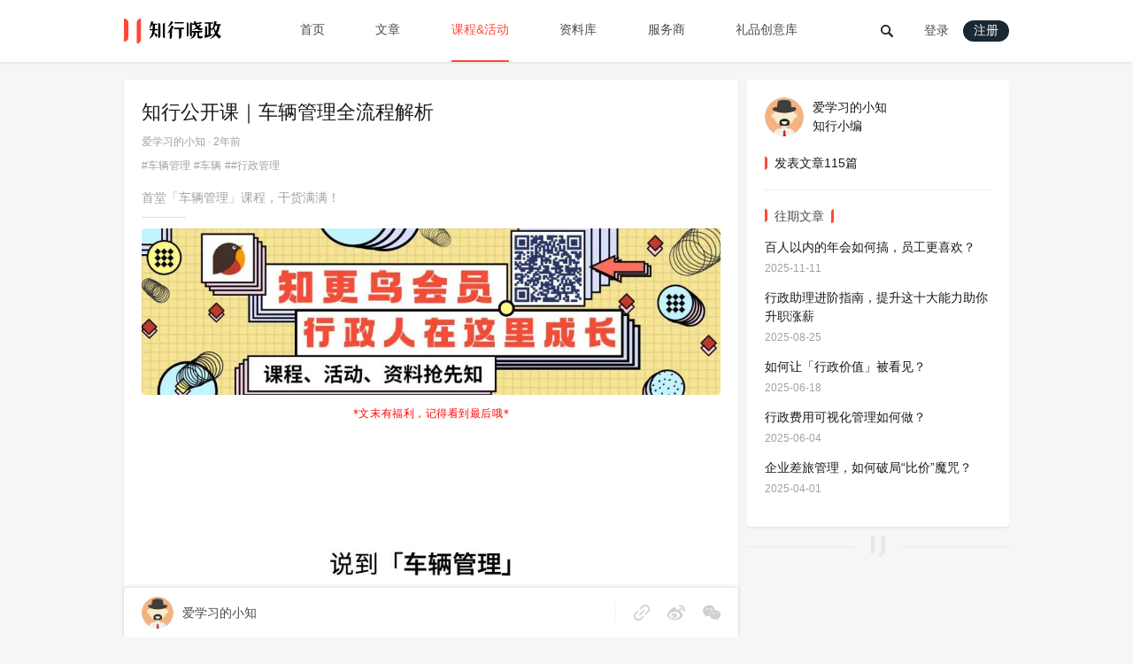

--- FILE ---
content_type: text/html; charset=utf-8
request_url: https://izxxz.com/article/1935
body_size: 8061
content:
<!doctype html>
<html lang="zh-CN">
    <head >
        <meta charset="UTF-8">
        <meta name="viewport" content="width=device-width,user-scalable=no,initial-scale=1,maximum-scale=1,minimum-scale=1">
        <meta name="renderer" content="webkit">
        <meta name="force-rendering" content="webkit">
        <meta http-equiv="X-UA-Compatible" content="IE=edge,chrome=1">
        <script>(CSS.paintWorklet||void 0!==typeof paintWorklet)&&(CSS.paintWorklet||paintWorklet).addModule("/smooth-corners.js"),window.MSInputMethodContext&&document.documentMode&&document.write('<script id="_iealwn_js" data-outver="11" src="https://support.dmeng.net/ie-alert-warning/latest.js"><\/script>')</script>
        
        <script type="text/javascript">_atrk_opts={atrk_acct:"M/hGu1DlQy20Y8",domain:"izxxz.com",dynamic:!0},function(){var t=document.createElement("script");t.type="text/javascript",t.async=!0,t.src="https://certify-js.alexametrics.com/atrk.js";var e=document.getElementsByTagName("script")[0];e.parentNode.insertBefore(t,e)}()</script>
        <noscript><img src="https://certify.alexametrics.com/atrk.gif?account=M/hGu1DlQy20Y8" style="display:none" height="1" width="1" alt=""></noscript>
        
        <title>知行公开课｜车辆管理全流程解析 - 知行晓政</title><meta data-n-head="ssr" charset="utf-8"><meta data-n-head="ssr" name="viewport" content="width=device-width, initial-scale=1"><meta data-n-head="ssr" name="msvalidate.01" content="85074BC2143EB33B02596305F20BC662"><meta data-n-head="ssr" data-hid="description" name="description" content="知行公开课｜车辆管理全流程解析"><meta data-n-head="ssr" data-hid="keywords" name="keywords" content="知行,企业服务,知晓行政,年会,行政专员,员工福利,后勤管理,设施管理,行政总监,行政主管,行政经理,设施,物业,HR,企业保洁,公司行政,智慧办公,数字行政,知行晓政,车辆管理,车辆,#行政管理"><link data-n-head="ssr" rel="icon" type="image/x-icon" href="/favicon.ico"><link rel="preload" href="/_izxxz/runtime.8a3cffd.js" as="script"><link rel="preload" href="/_izxxz/commons/app.c92c231.js" as="script"><link rel="preload" href="/_izxxz/style.min.5620943.css" as="style"><link rel="preload" href="/_izxxz/style.min.20a8a63.js" as="script"><link rel="preload" href="/_izxxz/app.7c32f1b.js" as="script"><link rel="stylesheet" href="/_izxxz/style.min.5620943.css">
    </head>
    <body >
        <div data-server-rendered="true" id="__nuxt"><!----><div id="__layout"><div id="layout" data-v-6f0c704e><div class="header-wrapper" data-v-6f0c704e><div class="container"><a href="/" class="logo"><img src="/_izxxz/028aff5557d038a785ab152b6369e01e.svg"></a> <ul class="nav-items"><li><a href="/">首页</a></li><li><a href="/useful">文章</a></li><li><a href="/coac/course">课程&amp;活动</a></li><li><a href="/material">资料库</a></li><li><a target="_blank" href="https://zhixuan.izxxz.com">服务商</a></li><li><a href="/creative">礼品创意库</a></li></ul> <div class="right"><div id="search"></div> <div class="user-login"><button class="signin">登录</button> <button class="signup btn btn-signup">注册</button></div> <!----> <div class="v-popover"><div aria-describedby="popover_u8dc7jzrfp" class="trigger" style="display:inline-block;"></div> <div id="popover_u8dc7jzrfp" aria-hidden="true" tabindex="0" class="tooltip popover main-popover" style="visibility:hidden;"><div class="wrapper"><div class="tooltip-inner popover-inner" style="position:relative;"><div><ul><li>个人主页</li> <li>退出</li></ul></div> <div tabindex="-1" class="resize-observer" data-v-b329ee4c></div></div> <div class="tooltip-arrow popover-arrow"></div></div></div></div></div> <!----></div></div> <div class="container page page-article main-body" data-v-6f0c704e data-v-6f0c704e><div class="page-main"><div class="article-detail"><div class="main-card top-area"><div class="article-title">知行公开课｜车辆管理全流程解析</div> <div class="article-time">爱学习的小知 · 2年前</div> <div class="article-tags tags"><span class="article-tag tag">#车辆管理</span><span class="article-tag tag">#车辆</span><span class="article-tag tag">##行政管理</span></div> <div class="article-summary">首堂「车辆管理」课程，干货满满！</div> <div class="article-body"><section data-mpa-powered-by="yiban.io" style="font-size: 16px;"><section style="font-size: 16px;white-space: normal;text-align: center;margin-top: 0px;margin-bottom: 0px;"><img class="rich_pages wxw-img fr-fic fr-dii" data-galleryid="" data-ratio="0.2875" data-s="300,640" data-src="https://mmbiz.qpic.cn/mmbiz_jpg/ibKVeJtgTLA2moTaPVkWa7ibdS7LJ16dUGRRLa7ukwDDMj5Hp9rqZ4xQ7nuWCjfpnFldTbtQWpFBpib3FzVZsbFXQ/640?wx_fmt=jpeg" data-type="jpeg" data-w="1280" style="font-family: mp-quote, -apple-system-font, BlinkMacSystemFont, &quot;Helvetica Neue&quot;, &quot;PingFang SC&quot;, &quot;Hiragino Sans GB&quot;, &quot;Microsoft YaHei UI&quot;, &quot;Microsoft YaHei&quot;, Arial, sans-serif;" src="https://f.izxxz.com/2022/11/FkxZdXVybAXn0DrihMOtDMwtCjHc.jpg"><br></section><section style="margin-bottom: 0px;font-size: 16px;white-space: normal;text-align: center;"><section style="vertical-align: middle;display: inline-block;line-height: 0;"><span style='color: rgb(255, 0, 0);font-family: -apple-system, "system-ui", "Helvetica Neue", "PingFang SC", "Hiragino Sans GB", "Microsoft YaHei UI", "Microsoft YaHei", Arial, sans-serif;font-size: 12px;letter-spacing: 0.544px;background-color: rgb(255, 255, 255);'>*文末有福利，记得看到最后哦*</span></section></section><section style="margin-bottom: 0px;font-size: 16px;white-space: normal;text-align: center;"><section style="vertical-align: middle;display: inline-block;line-height: 0;"><span style='color: rgb(255, 0, 0);font-family: -apple-system, "system-ui", "Helvetica Neue", "PingFang SC", "Hiragino Sans GB", "Microsoft YaHei UI", "Microsoft YaHei", Arial, sans-serif;font-size: 12px;letter-spacing: 0.544px;background-color: rgb(255, 255, 255);'><br></span></section></section><p style="text-align: center;"><br></p><p style="text-align: center;"><img src="https://f.izxxz.com/2022/11/Fgll51hPtNn_5EGmz4vn0aIHekt1.jpeg?imageView2/1/interlace/1/q/75|imageslim" style="width: 100%;" class="fr-fic fr-dib"></p><p style="text-align: center;"><img class="rich_pages wxw-img js_insertlocalimg fr-fic fr-dii" data-ratio="2.25" data-s="300,640" data-src="https://mmbiz.qpic.cn/mmbiz_jpg/ibKVeJtgTLA0GYJiaDWr7kWdiaJa2O4W9ohkYiaib5L607grwHOCNUXtcXGwia7kIXlpL1icAgkpZl9PDwffFAx3jAyzA/640?wx_fmt=jpeg" data-type="jpeg" data-w="1080" src="https://f.izxxz.com/2022/11/FiXUKpflOUmUdMYbzpE1u0TO2Yy2.jpg"></p><p style="text-align: center;"><br></p><p style="text-align: center;"><br></p><p style="text-align: center;"><img class="rich_pages wxw-img js_insertlocalimg fr-fic fr-dii" data-ratio="0.19313304721030042" data-s="300,640" data-src="https://mmbiz.qpic.cn/mmbiz_png/ibKVeJtgTLA0GYJiaDWr7kWdiaJa2O4W9ohwKTC8uLmH0FpFHpoNAfM3ibN0OoAOCBVoLkwQA3zsZRe6mNx3nA4lQg/640?wx_fmt=png" data-type="png" data-w="233" style="width: 72px; height: 20px;" src="https://f.izxxz.com/2022/11/FlsPKRdsOr0DDzMT9UjOcJt2r7fb.png"></p><section style="margin-bottom: 0px;font-size: 16px;white-space: normal;text-align: center;"><section style="vertical-align: middle;display: inline-block;line-height: 0;"><br></section></section><section style="margin-bottom: 0px;font-size: 16px;white-space: normal;text-align: center;"><section style="vertical-align: middle;display: inline-block;line-height: 0;"><span style='color: rgb(255, 0, 0);font-family: -apple-system, "system-ui", "Helvetica Neue", "PingFang SC", "Hiragino Sans GB", "Microsoft YaHei UI", "Microsoft YaHei", Arial, sans-serif;font-size: 12px;letter-spacing: 0.544px;background-color: rgb(255, 255, 255);'><br></span></section></section><section style="font-size: 16px;"><section style="font-size: 16px;"><section style="text-align: center;"><section style="vertical-align: middle;display: inline-block;line-height: 0;"><img class="rich_pages wxw-img fr-fic fr-dii" data-ratio="2.2027778" data-src="https://mmbiz.qpic.cn/mmbiz_jpg/ibKVeJtgTLA0GYJiaDWr7kWdiaJa2O4W9ohNvels1EwyfYXHVYo25zxleSrG4fEWnktVjnrR5fa7ECCn90SOh7CpA/640?wx_fmt=jpeg" data-type="jpeg" data-w="1080" style="width: 100%; box-sizing: border-box;" src="https://f.izxxz.com/2022/11/FogJDyDZ_NTWia9cgUXtEQQAQgTV.jpg"></section></section><section style="text-align: center;"><section style="vertical-align: middle;display: inline-block;line-height: 0;"><img class="rich_pages wxw-img fr-fic fr-dii" data-ratio="2.0638889" data-src="https://mmbiz.qpic.cn/mmbiz_jpg/ibKVeJtgTLA0GYJiaDWr7kWdiaJa2O4W9ohNbkKKF1oNsKX15GcKDf8JwPKTLCOSAQTHzwhBCw6czIcneZiboouPFA/640?wx_fmt=jpeg" data-type="jpeg" data-w="1080" style="width: 100%; box-sizing: border-box;" src="https://f.izxxz.com/2022/11/FuNpaUllssdtzgY3xJXJ3h6bT8Kp.jpg"></section></section><section style="text-align: center;"><section style="vertical-align: middle;display: inline-block;line-height: 0;"><img class="rich_pages wxw-img fr-fic fr-dii" data-ratio="1.1092593" data-src="https://mmbiz.qpic.cn/mmbiz_jpg/ibKVeJtgTLA0GYJiaDWr7kWdiaJa2O4W9ohIsAmibZaDNL6pszvUtzvaDcSx7d3WHojDFNofZg6icvvg8Esppt0fCzw/640?wx_fmt=jpeg" data-type="jpeg" data-w="1080" style="width: 100%; box-sizing: border-box;" src="https://f.izxxz.com/2022/11/Fl8riUK9_eeMVokSzIQlB78KjI3g.jpg"></section></section><section style="text-align: center;"><section style="vertical-align: middle;display: inline-block;line-height: 0;"><img class="rich_pages wxw-img fr-fic fr-dii" data-ratio="2.25" data-src="https://mmbiz.qpic.cn/mmbiz_jpg/ibKVeJtgTLA0GYJiaDWr7kWdiaJa2O4W9ohX2Pib9iaZSz6Sqf7T5ZwdqZUGwEFpBfoTjWH8uiavq7xaXNNJZJPmMYwA/640?wx_fmt=jpeg" data-type="jpeg" data-w="1080" style="width: 100%; box-sizing: border-box;" src="https://f.izxxz.com/2022/11/FuekdXr43oEiUsxN_qyEUU-USS8m.jpg"></section></section><section style="text-align: center;"><section style="vertical-align: middle;display: inline-block;line-height: 0;"><img class="rich_pages wxw-img fr-fic fr-dii" data-ratio="2.0592593" data-src="https://mmbiz.qpic.cn/mmbiz_jpg/ibKVeJtgTLA0GYJiaDWr7kWdiaJa2O4W9ohYz5bKibKf3apDes7tBvOcHlDUr69V5ibhKosm7BLiaUQFicAXibyHibaAR8A/640?wx_fmt=jpeg" data-type="jpeg" data-w="1080" style="width: 100%; box-sizing: border-box;" src="https://f.izxxz.com/2022/11/FtCh2AXAkcsiW6qbLyQJCBiDrGOZ.jpg"></section></section><section style="text-align: center;"><section style="vertical-align: middle;display: inline-block;line-height: 0;"><img class="rich_pages wxw-img fr-fic fr-dii" data-ratio="2.0351852" data-src="https://mmbiz.qpic.cn/mmbiz_jpg/ibKVeJtgTLA0GYJiaDWr7kWdiaJa2O4W9oh6scrG9jB03Lh5l0GNHOyCfIvsUFVqOP7M21vhM6lBCqtMBWFDibl7mQ/640?wx_fmt=jpeg" data-type="jpeg" data-w="1080" style="width: 100%; box-sizing: border-box;" src="https://f.izxxz.com/2022/11/FhC64Fqw5XrIsy_hWYWR9Mlzcu4g.jpg"></section></section></section><section style="text-align: center;"><section style="vertical-align: middle;display: inline-block;line-height: 0;"><br></section></section></section><section style="text-align: center;margin-bottom: 0px;"><a data-linktype="1" href="https://ppe.h5.xeknow.com/sl/62OJ3" target="_blank"><span class="js_jump_icon h5_image_link" data-positionback="static" style="inset: auto;margin: 0px;"><img class="rich_pages wxw-img js_insertlocalimg fr-fic fr-dii" data-ratio="0.23359375" data-s="300,640" data-src="https://mmbiz.qpic.cn/mmbiz_png/dvs36UIRGaJqRmkcFsAr1cjzJ9ZxpDbKGam8wpfkW50lpIMaEQZEU1qgM3dauJEl6JrcGC9MFP0oyehdacnGpA/640?wx_fmt=png" data-type="png" data-w="1280" height="268" style="width: 236px; height: 49px;" width="1280" src="https://f.izxxz.com/2022/11/Fpe4oADs4KhFmlgXLAp8m0z5doLB.png"></span></a></section><section style="text-align: center;margin-top: 0px;"><section style="vertical-align: middle;display: inline-block;line-height: 0;"><span style='color: rgb(34, 34, 34);font-family: system-ui, -apple-system, "system-ui", "Helvetica Neue", "PingFang SC", "Hiragino Sans GB", "Microsoft YaHei UI", "Microsoft YaHei", Arial, sans-serif;font-size: 14px;letter-spacing: 0.544px;text-align: center;background-color: rgb(255, 255, 255);'>别忘记点击</span><strong style='outline: 0px;color: rgb(34, 34, 34);font-family: system-ui, -apple-system, "system-ui", "Helvetica Neue", "PingFang SC", "Hiragino Sans GB", "Microsoft YaHei UI", "Microsoft YaHei", Arial, sans-serif;font-size: 14px;letter-spacing: 0.544px;text-align: center;white-space: normal;background-color: rgb(255, 255, 255);visibility: visible;'>开播提醒</strong><span style='color: rgb(34, 34, 34);font-family: system-ui, -apple-system, "system-ui", "Helvetica Neue", "PingFang SC", "Hiragino Sans GB", "Microsoft YaHei UI", "Microsoft YaHei", Arial, sans-serif;font-size: 14px;letter-spacing: 0.544px;text-align: center;background-color: rgb(255, 255, 255);'>，好课不迷路～</span></section></section><section style="text-align: center;margin-top: 0px;"><section style="vertical-align: middle;display: inline-block;line-height: 0;"><span style='color: rgb(34, 34, 34);font-family: system-ui, -apple-system, "system-ui", "Helvetica Neue", "PingFang SC", "Hiragino Sans GB", "Microsoft YaHei UI", "Microsoft YaHei", Arial, sans-serif;font-size: 14px;letter-spacing: 0.544px;text-align: center;background-color: rgb(255, 255, 255);'><br></span></section></section><section style="text-align: center;"><section style="vertical-align: middle;display: inline-block;line-height: 0;"><br></section></section></section><p style="text-align: center;"><img class="rich_pages wxw-img js_insertlocalimg fr-fic fr-dii" data-ratio="2.25" data-s="300,640" data-src="https://mmbiz.qpic.cn/mmbiz_jpg/ibKVeJtgTLA0GYJiaDWr7kWdiaJa2O4W9ohPGo042YqBHpur1DSHgej6hn0iabgMslruQEv6ZSiaFia5kjmZP2okwjmg/640?wx_fmt=jpeg" data-type="jpeg" data-w="1080" style="width: 452px; height: 1017px;" src="https://f.izxxz.com/2022/11/FmxwgGXj_y8Y4Iwnt8BGwdknS4UZ.jpg"></p><p style="text-align: center;"><img class="rich_pages wxw-img js_insertlocalimg fr-fic fr-dii" data-ratio="0.5637642919964819" data-s="300,640" data-src="https://mmbiz.qpic.cn/mmbiz_png/ibKVeJtgTLA0GYJiaDWr7kWdiaJa2O4W9ohasZicYhcszyuNPH19B0lqmRzg4Yria9ib6bs8oH4AHMeRoBrKEePeEUDg/640?wx_fmt=png" data-type="png" data-w="1137" style="width: 263px; height: 148px;" src="https://f.izxxz.com/2022/11/Fi4qvZ21eXxZaHa048YA5O9Nl2fu.png"></p><p style="text-align: center;"><br></p><p style="text-align: center;"><img class="rich_pages wxw-img js_insertlocalimg fr-fic fr-dii" data-ratio="0.10649627263045794" data-s="300,640" data-src="https://mmbiz.qpic.cn/mmbiz_png/ibKVeJtgTLA0GYJiaDWr7kWdiaJa2O4W9oh0QkIq03U3snqQCTrqEugMvia1351uw5JF7173l9x7PMefQsvGqjG49Q/640?wx_fmt=png" data-type="png" data-w="939" style="width: 388px; height: 41px;" src="https://f.izxxz.com/2022/11/FtniJNCyHs8fX0D1ssUUxS4RFCDQ.png"></p><p style="text-align: center;margin-bottom: 8px;"><a data-linktype="1" href="https://ppe.h5.xeknow.com/sl/4011VA" target="_blank"><span class="js_jump_icon h5_image_link" data-positionback="static" style="inset: auto;margin: 0px;"><img class="rich_pages wxw-img js_insertlocalimg fr-fic fr-dii" data-ratio="0.6271186440677966" data-s="300,640" data-src="https://mmbiz.qpic.cn/mmbiz_png/ibKVeJtgTLA0GYJiaDWr7kWdiaJa2O4W9ohvDbeN9RicrTGYz1ltKibBeRBLicKzYOzibRHeN77yuYicCztPsf8PBZ0XEQ/640?wx_fmt=png" data-type="png" data-w="531" style="width: 167px; height: 105px;" src="https://f.izxxz.com/2022/11/FkjzW3gmALdEJM11SW02AkpEOEaF.png"></span></a><a data-linktype="1" href="https://ppe.h5.xeknow.com/sl/2sJP81" target="_blank"><span class="js_jump_icon h5_image_link" data-positionback="static" style="inset: auto;margin: 0px;"><img class="rich_pages wxw-img js_insertlocalimg fr-fic fr-dii" data-ratio="0.6280834914611005" data-s="300,640" data-src="https://mmbiz.qpic.cn/mmbiz_png/ibKVeJtgTLA0GYJiaDWr7kWdiaJa2O4W9ohjG1oxuicQrNTT1aN8HJmOiceycXDpkbBfLgbU56aDiax5nVyXWPs74mBg/640?wx_fmt=png" data-type="png" data-w="527" style="font-family: mp-quote, -apple-system-font, BlinkMacSystemFont, &quot;Helvetica Neue&quot;, &quot;PingFang SC&quot;, &quot;Hiragino Sans GB&quot;, &quot;Microsoft YaHei UI&quot;, &quot;Microsoft YaHei&quot;, Arial, sans-serif; width: 164px; height: 103px;" src="https://f.izxxz.com/2022/11/FhaeiwI8ACXcE5tH2ipcGuFJ8x9g.png"></span></a></p><p style="text-align: center;"><a data-linktype="1" href="https://ppe.h5.xeknow.com/sl/3eZSJK" target="_blank"><span class="js_jump_icon h5_image_link" data-positionback="static" style="inset: auto;margin: 0px;"><img class="rich_pages wxw-img js_insertlocalimg fr-fic fr-dii" data-ratio="0.6403846153846153" data-s="300,640" data-src="https://mmbiz.qpic.cn/mmbiz_png/ibKVeJtgTLA0GYJiaDWr7kWdiaJa2O4W9ohmj5MV7lkK8yxpADdfdSCeI2icaLF5vGu3Wasrr75SO2mJTt45X6ujAw/640?wx_fmt=png" data-type="png" data-w="520" style="width: 168px; height: 108px;" src="https://f.izxxz.com/2022/11/FnB5l4_g8ENs45Faj2bFKMAI82r7.png"></span></a><a data-linktype="1" href="https://ppe.h5.xeknow.com/sl/3HyJ5W" target="_blank"><span class="js_jump_icon h5_image_link" data-positionback="static" style="inset: auto;margin: 0px;"><img class="rich_pages wxw-img js_insertlocalimg fr-fic fr-dii" data-ratio="0.6439688715953308" data-s="300,640" data-src="https://mmbiz.qpic.cn/mmbiz_png/ibKVeJtgTLA0GYJiaDWr7kWdiaJa2O4W9ohic8jx9pgbiaag7dVScv8qoD1ZLY2Usyj3hhf5aPdSIVibAUyO1a4cRMHw/640?wx_fmt=png" data-type="png" data-w="514" style="font-family: mp-quote, -apple-system-font, BlinkMacSystemFont, &quot;Helvetica Neue&quot;, &quot;PingFang SC&quot;, &quot;Hiragino Sans GB&quot;, &quot;Microsoft YaHei UI&quot;, &quot;Microsoft YaHei&quot;, Arial, sans-serif; width: 167px; height: 108px;" src="https://f.izxxz.com/2022/11/FmTA4Ucb_u5kNR7i6KflSQSkiDai.png"></span></a></p><p style="line-height: normal;margin-bottom: 0px;"><br></p><p style="line-height: normal;margin-bottom: 0px;"><span style="font-size: 14px;">点击</span><span style="font-size: 14px;color: rgb(0, 128, 255);">阅读原文</span></p><p style="line-height: normal;margin-bottom: 0px;"><span style="font-size: 14px;">直达学习通道⬇️</span></p><p style="display: none;"><br></p></div></div> <!----> <div class="comment-list"><div class="comment-input main-card"><div class="comment-input-container"><!----> <!----> <!----> <textarea placeholder="输入你的评论" maxlength="800"></textarea> <!----> <div class="bottom"><div class="comment-bottom-left"><div class="emoji-picker"><span class="phiz">表情</span> <!----></div> <!----> <!----></div> <div class="comment-bottom-right"><span>0 / 800</span> <button disabled="disabled" class="comment-input-submit disabled">
                    发 布
                </button></div></div></div></div> <div class="main-card" style="margin: 10px 0;"><div class="tabs" style="margin-bottom:10px;"><div class="tab active"><span>最新</span> </div><div class="tab disable"><span>热门</span> </div> <div class="active-bg"></div> </div> <div class="root-comments"></div></div> <!----></div></div></div> <div class="page-side"><div class="author-wrapper main-card" data-v-15bc0e32><div class="author-container" data-v-15bc0e32><img src="https://f.izxxz.com/avatar/default-avatar.png?imageView2/1/w/400/h/400/format/jpg/interlace/1/q/75|imageslim" alt="爱学习的小知" class="avatar" data-v-15bc0e32> <div class="author-right" data-v-15bc0e32><div class="name" data-v-15bc0e32>爱学习的小知</div> <div class="intro" data-v-15bc0e32>知行小编</div></div></div> <div class="total" data-v-15bc0e32>发表文章115篇</div> <div class="articles-container thin-border border-top" data-v-15bc0e32><div class="logo-title" data-v-15bc0e32><div class="title">往期文章</div></div> <a href="/article/2593" target="_blank" class="article" data-v-15bc0e32><div class="title" data-v-15bc0e32>百人以内的年会如何搞，员工更喜欢？</div> <div class="date" data-v-15bc0e32>2025-11-11</div></a><a href="/article/2774" target="_blank" class="article" data-v-15bc0e32><div class="title" data-v-15bc0e32>行政助理进阶指南，提升这十大能力助你升职涨薪</div> <div class="date" data-v-15bc0e32>2025-08-25</div></a><a href="/article/2728" target="_blank" class="article" data-v-15bc0e32><div class="title" data-v-15bc0e32>如何让「行政价值」被看见？</div> <div class="date" data-v-15bc0e32>2025-06-18</div></a><a href="/article/2708" target="_blank" class="article" data-v-15bc0e32><div class="title" data-v-15bc0e32>行政费用可视化管理如何做？</div> <div class="date" data-v-15bc0e32>2025-06-04</div></a><a href="/article/2706" target="_blank" class="article" data-v-15bc0e32><div class="title" data-v-15bc0e32>企业差旅管理，如何破局“比价”魔咒？</div> <div class="date" data-v-15bc0e32>2025-04-01</div></a></div></div> <img src="/_izxxz/9c63d5df6b8c603a5499f4b4eae3afd3.svg" class="side-split"> <!----></div></div> <div id="footer" class="footer-wrapper" data-v-1b441683 data-v-6f0c704e><div class="container footer-body" data-v-1b441683><div class="slogan" data-v-1b441683><p data-v-1b441683>关注每一个</p> <p data-v-1b441683>行政人的声音</p></div> <div class="footer-mid" data-v-1b441683><div class="nav" data-v-1b441683><a href="/" class="logo active-link" data-v-1b441683></a> <a href="https://zhixuan.izxxz.com" target="_blank" data-v-1b441683>服务商中心</a> <a href="/about" data-v-1b441683>关于我们</a> <a href="/joinus" data-v-1b441683>加入我们</a> <a href="/contact" data-v-1b441683>联系我们</a></div> <div data-v-1b441683><div class="contact mail" data-v-1b441683>客服邮箱：service@izxxz.com</div> <div class="contact wechat" data-v-1b441683>小编微信：zhixingxiaozhi009</div></div> <ul class="links clearfix" data-v-1b441683><li data-v-1b441683><a href="https://zhixuan.izxxz.com/?source_from=izxxz.com" rel="nofollow" target="_blank" data-v-1b441683>知行知选</a></li><li data-v-1b441683><a href="https://em.meituan.com/?source_from=izxxz.com" rel="nofollow" target="_blank" data-v-1b441683>美团-企业版</a></li></ul></div> <div class="qrcode" data-v-1b441683><div class="mp" data-v-1b441683></div> <span data-v-1b441683>扫码关注 知行晓政</span></div></div> <div class="container footer-copyright" data-v-1b441683><a href="http://beian.miit.gov.cn/" target="_blank" data-v-1b441683>© 京ICP备17042752号</a></div></div> <!----> <!----> <!----></div></div></div><script>window.__NUXT__=(function(a,b,c,d,e){return {layout:"default",data:[{article:{article_id:1935,title:"知行公开课｜车辆管理全流程解析",summary:"首堂「车辆管理」课程，干货满满！",tags:["车辆管理","车辆","#行政管理"],cover:"https:\u002F\u002Ff.izxxz.com\u002F2022\u002F11\u002FFmo9g1M4sLVuBCTbXhMgEdoNSbe3.jpg?imageView2\u002F1\u002Fw\u002F828\u002Fh\u002F420\u002Fformat\u002Fjpg\u002Finterlace\u002F1\u002Fq\u002F75|imageslim",replied:a,type:"coac",author:{author_id:148,name:"爱学习的小知",avatar:"https:\u002F\u002Ff.izxxz.com\u002Favatar\u002Fdefault-avatar.png?imageView2\u002F1\u002Fw\u002F400\u002Fh\u002F400\u002Fformat\u002Fjpg\u002Finterlace\u002F1\u002Fq\u002F75|imageslim",intro:"知行小编",total:115,articles:[{article_id:2593,title:"百人以内的年会如何搞，员工更喜欢？",published_at:"2025-11-11",replied:a},{article_id:2774,title:"行政助理进阶指南，提升这十大能力助你升职涨薪",published_at:"2025-08-25",replied:a},{article_id:2728,title:"如何让「行政价值」被看见？",published_at:"2025-06-18",replied:a},{article_id:2708,title:"行政费用可视化管理如何做？",published_at:"2025-06-04",replied:a},{article_id:2706,title:"企业差旅管理，如何破局“比价”魔咒？",published_at:"2025-04-01",replied:a}]},published_at:"2年前",timestamp:1668484370,body:"\u003Csection data-mpa-powered-by=\"yiban.io\" style=\"font-size: 16px;\"\u003E\u003Csection style=\"font-size: 16px;white-space: normal;text-align: center;margin-top: 0px;margin-bottom: 0px;\"\u003E\u003Cimg class=\"rich_pages wxw-img fr-fic fr-dii\" data-galleryid=\"\" data-ratio=\"0.2875\" data-s=\"300,640\" data-src=\"https:\u002F\u002Fmmbiz.qpic.cn\u002Fmmbiz_jpg\u002FibKVeJtgTLA2moTaPVkWa7ibdS7LJ16dUGRRLa7ukwDDMj5Hp9rqZ4xQ7nuWCjfpnFldTbtQWpFBpib3FzVZsbFXQ\u002F640?wx_fmt=jpeg\" data-type=\"jpeg\" data-w=\"1280\" style=\"font-family: mp-quote, -apple-system-font, BlinkMacSystemFont, &quot;Helvetica Neue&quot;, &quot;PingFang SC&quot;, &quot;Hiragino Sans GB&quot;, &quot;Microsoft YaHei UI&quot;, &quot;Microsoft YaHei&quot;, Arial, sans-serif;\" src=\"https:\u002F\u002Ff.izxxz.com\u002F2022\u002F11\u002FFkxZdXVybAXn0DrihMOtDMwtCjHc.jpg\"\u003E\u003Cbr\u003E\u003C\u002Fsection\u003E\u003Csection style=\"margin-bottom: 0px;font-size: 16px;white-space: normal;text-align: center;\"\u003E\u003Csection style=\"vertical-align: middle;display: inline-block;line-height: 0;\"\u003E\u003Cspan style='color: rgb(255, 0, 0);font-family: -apple-system, \"system-ui\", \"Helvetica Neue\", \"PingFang SC\", \"Hiragino Sans GB\", \"Microsoft YaHei UI\", \"Microsoft YaHei\", Arial, sans-serif;font-size: 12px;letter-spacing: 0.544px;background-color: rgb(255, 255, 255);'\u003E*文末有福利，记得看到最后哦*\u003C\u002Fspan\u003E\u003C\u002Fsection\u003E\u003C\u002Fsection\u003E\u003Csection style=\"margin-bottom: 0px;font-size: 16px;white-space: normal;text-align: center;\"\u003E\u003Csection style=\"vertical-align: middle;display: inline-block;line-height: 0;\"\u003E\u003Cspan style='color: rgb(255, 0, 0);font-family: -apple-system, \"system-ui\", \"Helvetica Neue\", \"PingFang SC\", \"Hiragino Sans GB\", \"Microsoft YaHei UI\", \"Microsoft YaHei\", Arial, sans-serif;font-size: 12px;letter-spacing: 0.544px;background-color: rgb(255, 255, 255);'\u003E\u003Cbr\u003E\u003C\u002Fspan\u003E\u003C\u002Fsection\u003E\u003C\u002Fsection\u003E\u003Cp style=\"text-align: center;\"\u003E\u003Cbr\u003E\u003C\u002Fp\u003E\u003Cp style=\"text-align: center;\"\u003E\u003Cimg src=\"https:\u002F\u002Ff.izxxz.com\u002F2022\u002F11\u002FFgll51hPtNn_5EGmz4vn0aIHekt1.jpeg?imageView2\u002F1\u002Finterlace\u002F1\u002Fq\u002F75|imageslim\" style=\"width: 100%;\" class=\"fr-fic fr-dib\"\u003E\u003C\u002Fp\u003E\u003Cp style=\"text-align: center;\"\u003E\u003Cimg class=\"rich_pages wxw-img js_insertlocalimg fr-fic fr-dii\" data-ratio=\"2.25\" data-s=\"300,640\" data-src=\"https:\u002F\u002Fmmbiz.qpic.cn\u002Fmmbiz_jpg\u002FibKVeJtgTLA0GYJiaDWr7kWdiaJa2O4W9ohkYiaib5L607grwHOCNUXtcXGwia7kIXlpL1icAgkpZl9PDwffFAx3jAyzA\u002F640?wx_fmt=jpeg\" data-type=\"jpeg\" data-w=\"1080\" src=\"https:\u002F\u002Ff.izxxz.com\u002F2022\u002F11\u002FFiXUKpflOUmUdMYbzpE1u0TO2Yy2.jpg\"\u003E\u003C\u002Fp\u003E\u003Cp style=\"text-align: center;\"\u003E\u003Cbr\u003E\u003C\u002Fp\u003E\u003Cp style=\"text-align: center;\"\u003E\u003Cbr\u003E\u003C\u002Fp\u003E\u003Cp style=\"text-align: center;\"\u003E\u003Cimg class=\"rich_pages wxw-img js_insertlocalimg fr-fic fr-dii\" data-ratio=\"0.19313304721030042\" data-s=\"300,640\" data-src=\"https:\u002F\u002Fmmbiz.qpic.cn\u002Fmmbiz_png\u002FibKVeJtgTLA0GYJiaDWr7kWdiaJa2O4W9ohwKTC8uLmH0FpFHpoNAfM3ibN0OoAOCBVoLkwQA3zsZRe6mNx3nA4lQg\u002F640?wx_fmt=png\" data-type=\"png\" data-w=\"233\" style=\"width: 72px; height: 20px;\" src=\"https:\u002F\u002Ff.izxxz.com\u002F2022\u002F11\u002FFlsPKRdsOr0DDzMT9UjOcJt2r7fb.png\"\u003E\u003C\u002Fp\u003E\u003Csection style=\"margin-bottom: 0px;font-size: 16px;white-space: normal;text-align: center;\"\u003E\u003Csection style=\"vertical-align: middle;display: inline-block;line-height: 0;\"\u003E\u003Cbr\u003E\u003C\u002Fsection\u003E\u003C\u002Fsection\u003E\u003Csection style=\"margin-bottom: 0px;font-size: 16px;white-space: normal;text-align: center;\"\u003E\u003Csection style=\"vertical-align: middle;display: inline-block;line-height: 0;\"\u003E\u003Cspan style='color: rgb(255, 0, 0);font-family: -apple-system, \"system-ui\", \"Helvetica Neue\", \"PingFang SC\", \"Hiragino Sans GB\", \"Microsoft YaHei UI\", \"Microsoft YaHei\", Arial, sans-serif;font-size: 12px;letter-spacing: 0.544px;background-color: rgb(255, 255, 255);'\u003E\u003Cbr\u003E\u003C\u002Fspan\u003E\u003C\u002Fsection\u003E\u003C\u002Fsection\u003E\u003Csection style=\"font-size: 16px;\"\u003E\u003Csection style=\"font-size: 16px;\"\u003E\u003Csection style=\"text-align: center;\"\u003E\u003Csection style=\"vertical-align: middle;display: inline-block;line-height: 0;\"\u003E\u003Cimg class=\"rich_pages wxw-img fr-fic fr-dii\" data-ratio=\"2.2027778\" data-src=\"https:\u002F\u002Fmmbiz.qpic.cn\u002Fmmbiz_jpg\u002FibKVeJtgTLA0GYJiaDWr7kWdiaJa2O4W9ohNvels1EwyfYXHVYo25zxleSrG4fEWnktVjnrR5fa7ECCn90SOh7CpA\u002F640?wx_fmt=jpeg\" data-type=\"jpeg\" data-w=\"1080\" style=\"width: 100%; box-sizing: border-box;\" src=\"https:\u002F\u002Ff.izxxz.com\u002F2022\u002F11\u002FFogJDyDZ_NTWia9cgUXtEQQAQgTV.jpg\"\u003E\u003C\u002Fsection\u003E\u003C\u002Fsection\u003E\u003Csection style=\"text-align: center;\"\u003E\u003Csection style=\"vertical-align: middle;display: inline-block;line-height: 0;\"\u003E\u003Cimg class=\"rich_pages wxw-img fr-fic fr-dii\" data-ratio=\"2.0638889\" data-src=\"https:\u002F\u002Fmmbiz.qpic.cn\u002Fmmbiz_jpg\u002FibKVeJtgTLA0GYJiaDWr7kWdiaJa2O4W9ohNbkKKF1oNsKX15GcKDf8JwPKTLCOSAQTHzwhBCw6czIcneZiboouPFA\u002F640?wx_fmt=jpeg\" data-type=\"jpeg\" data-w=\"1080\" style=\"width: 100%; box-sizing: border-box;\" src=\"https:\u002F\u002Ff.izxxz.com\u002F2022\u002F11\u002FFuNpaUllssdtzgY3xJXJ3h6bT8Kp.jpg\"\u003E\u003C\u002Fsection\u003E\u003C\u002Fsection\u003E\u003Csection style=\"text-align: center;\"\u003E\u003Csection style=\"vertical-align: middle;display: inline-block;line-height: 0;\"\u003E\u003Cimg class=\"rich_pages wxw-img fr-fic fr-dii\" data-ratio=\"1.1092593\" data-src=\"https:\u002F\u002Fmmbiz.qpic.cn\u002Fmmbiz_jpg\u002FibKVeJtgTLA0GYJiaDWr7kWdiaJa2O4W9ohIsAmibZaDNL6pszvUtzvaDcSx7d3WHojDFNofZg6icvvg8Esppt0fCzw\u002F640?wx_fmt=jpeg\" data-type=\"jpeg\" data-w=\"1080\" style=\"width: 100%; box-sizing: border-box;\" src=\"https:\u002F\u002Ff.izxxz.com\u002F2022\u002F11\u002FFl8riUK9_eeMVokSzIQlB78KjI3g.jpg\"\u003E\u003C\u002Fsection\u003E\u003C\u002Fsection\u003E\u003Csection style=\"text-align: center;\"\u003E\u003Csection style=\"vertical-align: middle;display: inline-block;line-height: 0;\"\u003E\u003Cimg class=\"rich_pages wxw-img fr-fic fr-dii\" data-ratio=\"2.25\" data-src=\"https:\u002F\u002Fmmbiz.qpic.cn\u002Fmmbiz_jpg\u002FibKVeJtgTLA0GYJiaDWr7kWdiaJa2O4W9ohX2Pib9iaZSz6Sqf7T5ZwdqZUGwEFpBfoTjWH8uiavq7xaXNNJZJPmMYwA\u002F640?wx_fmt=jpeg\" data-type=\"jpeg\" data-w=\"1080\" style=\"width: 100%; box-sizing: border-box;\" src=\"https:\u002F\u002Ff.izxxz.com\u002F2022\u002F11\u002FFuekdXr43oEiUsxN_qyEUU-USS8m.jpg\"\u003E\u003C\u002Fsection\u003E\u003C\u002Fsection\u003E\u003Csection style=\"text-align: center;\"\u003E\u003Csection style=\"vertical-align: middle;display: inline-block;line-height: 0;\"\u003E\u003Cimg class=\"rich_pages wxw-img fr-fic fr-dii\" data-ratio=\"2.0592593\" data-src=\"https:\u002F\u002Fmmbiz.qpic.cn\u002Fmmbiz_jpg\u002FibKVeJtgTLA0GYJiaDWr7kWdiaJa2O4W9ohYz5bKibKf3apDes7tBvOcHlDUr69V5ibhKosm7BLiaUQFicAXibyHibaAR8A\u002F640?wx_fmt=jpeg\" data-type=\"jpeg\" data-w=\"1080\" style=\"width: 100%; box-sizing: border-box;\" src=\"https:\u002F\u002Ff.izxxz.com\u002F2022\u002F11\u002FFtCh2AXAkcsiW6qbLyQJCBiDrGOZ.jpg\"\u003E\u003C\u002Fsection\u003E\u003C\u002Fsection\u003E\u003Csection style=\"text-align: center;\"\u003E\u003Csection style=\"vertical-align: middle;display: inline-block;line-height: 0;\"\u003E\u003Cimg class=\"rich_pages wxw-img fr-fic fr-dii\" data-ratio=\"2.0351852\" data-src=\"https:\u002F\u002Fmmbiz.qpic.cn\u002Fmmbiz_jpg\u002FibKVeJtgTLA0GYJiaDWr7kWdiaJa2O4W9oh6scrG9jB03Lh5l0GNHOyCfIvsUFVqOP7M21vhM6lBCqtMBWFDibl7mQ\u002F640?wx_fmt=jpeg\" data-type=\"jpeg\" data-w=\"1080\" style=\"width: 100%; box-sizing: border-box;\" src=\"https:\u002F\u002Ff.izxxz.com\u002F2022\u002F11\u002FFhC64Fqw5XrIsy_hWYWR9Mlzcu4g.jpg\"\u003E\u003C\u002Fsection\u003E\u003C\u002Fsection\u003E\u003C\u002Fsection\u003E\u003Csection style=\"text-align: center;\"\u003E\u003Csection style=\"vertical-align: middle;display: inline-block;line-height: 0;\"\u003E\u003Cbr\u003E\u003C\u002Fsection\u003E\u003C\u002Fsection\u003E\u003C\u002Fsection\u003E\u003Csection style=\"text-align: center;margin-bottom: 0px;\"\u003E\u003Ca data-linktype=\"1\" href=\"https:\u002F\u002Fppe.h5.xeknow.com\u002Fsl\u002F62OJ3\" target=\"_blank\"\u003E\u003Cspan class=\"js_jump_icon h5_image_link\" data-positionback=\"static\" style=\"inset: auto;margin: 0px;\"\u003E\u003Cimg class=\"rich_pages wxw-img js_insertlocalimg fr-fic fr-dii\" data-ratio=\"0.23359375\" data-s=\"300,640\" data-src=\"https:\u002F\u002Fmmbiz.qpic.cn\u002Fmmbiz_png\u002Fdvs36UIRGaJqRmkcFsAr1cjzJ9ZxpDbKGam8wpfkW50lpIMaEQZEU1qgM3dauJEl6JrcGC9MFP0oyehdacnGpA\u002F640?wx_fmt=png\" data-type=\"png\" data-w=\"1280\" height=\"268\" style=\"width: 236px; height: 49px;\" width=\"1280\" src=\"https:\u002F\u002Ff.izxxz.com\u002F2022\u002F11\u002FFpe4oADs4KhFmlgXLAp8m0z5doLB.png\"\u003E\u003C\u002Fspan\u003E\u003C\u002Fa\u003E\u003C\u002Fsection\u003E\u003Csection style=\"text-align: center;margin-top: 0px;\"\u003E\u003Csection style=\"vertical-align: middle;display: inline-block;line-height: 0;\"\u003E\u003Cspan style='color: rgb(34, 34, 34);font-family: system-ui, -apple-system, \"system-ui\", \"Helvetica Neue\", \"PingFang SC\", \"Hiragino Sans GB\", \"Microsoft YaHei UI\", \"Microsoft YaHei\", Arial, sans-serif;font-size: 14px;letter-spacing: 0.544px;text-align: center;background-color: rgb(255, 255, 255);'\u003E别忘记点击\u003C\u002Fspan\u003E\u003Cstrong style='outline: 0px;color: rgb(34, 34, 34);font-family: system-ui, -apple-system, \"system-ui\", \"Helvetica Neue\", \"PingFang SC\", \"Hiragino Sans GB\", \"Microsoft YaHei UI\", \"Microsoft YaHei\", Arial, sans-serif;font-size: 14px;letter-spacing: 0.544px;text-align: center;white-space: normal;background-color: rgb(255, 255, 255);visibility: visible;'\u003E开播提醒\u003C\u002Fstrong\u003E\u003Cspan style='color: rgb(34, 34, 34);font-family: system-ui, -apple-system, \"system-ui\", \"Helvetica Neue\", \"PingFang SC\", \"Hiragino Sans GB\", \"Microsoft YaHei UI\", \"Microsoft YaHei\", Arial, sans-serif;font-size: 14px;letter-spacing: 0.544px;text-align: center;background-color: rgb(255, 255, 255);'\u003E，好课不迷路～\u003C\u002Fspan\u003E\u003C\u002Fsection\u003E\u003C\u002Fsection\u003E\u003Csection style=\"text-align: center;margin-top: 0px;\"\u003E\u003Csection style=\"vertical-align: middle;display: inline-block;line-height: 0;\"\u003E\u003Cspan style='color: rgb(34, 34, 34);font-family: system-ui, -apple-system, \"system-ui\", \"Helvetica Neue\", \"PingFang SC\", \"Hiragino Sans GB\", \"Microsoft YaHei UI\", \"Microsoft YaHei\", Arial, sans-serif;font-size: 14px;letter-spacing: 0.544px;text-align: center;background-color: rgb(255, 255, 255);'\u003E\u003Cbr\u003E\u003C\u002Fspan\u003E\u003C\u002Fsection\u003E\u003C\u002Fsection\u003E\u003Csection style=\"text-align: center;\"\u003E\u003Csection style=\"vertical-align: middle;display: inline-block;line-height: 0;\"\u003E\u003Cbr\u003E\u003C\u002Fsection\u003E\u003C\u002Fsection\u003E\u003C\u002Fsection\u003E\u003Cp style=\"text-align: center;\"\u003E\u003Cimg class=\"rich_pages wxw-img js_insertlocalimg fr-fic fr-dii\" data-ratio=\"2.25\" data-s=\"300,640\" data-src=\"https:\u002F\u002Fmmbiz.qpic.cn\u002Fmmbiz_jpg\u002FibKVeJtgTLA0GYJiaDWr7kWdiaJa2O4W9ohPGo042YqBHpur1DSHgej6hn0iabgMslruQEv6ZSiaFia5kjmZP2okwjmg\u002F640?wx_fmt=jpeg\" data-type=\"jpeg\" data-w=\"1080\" style=\"width: 452px; height: 1017px;\" src=\"https:\u002F\u002Ff.izxxz.com\u002F2022\u002F11\u002FFmxwgGXj_y8Y4Iwnt8BGwdknS4UZ.jpg\"\u003E\u003C\u002Fp\u003E\u003Cp style=\"text-align: center;\"\u003E\u003Cimg class=\"rich_pages wxw-img js_insertlocalimg fr-fic fr-dii\" data-ratio=\"0.5637642919964819\" data-s=\"300,640\" data-src=\"https:\u002F\u002Fmmbiz.qpic.cn\u002Fmmbiz_png\u002FibKVeJtgTLA0GYJiaDWr7kWdiaJa2O4W9ohasZicYhcszyuNPH19B0lqmRzg4Yria9ib6bs8oH4AHMeRoBrKEePeEUDg\u002F640?wx_fmt=png\" data-type=\"png\" data-w=\"1137\" style=\"width: 263px; height: 148px;\" src=\"https:\u002F\u002Ff.izxxz.com\u002F2022\u002F11\u002FFi4qvZ21eXxZaHa048YA5O9Nl2fu.png\"\u003E\u003C\u002Fp\u003E\u003Cp style=\"text-align: center;\"\u003E\u003Cbr\u003E\u003C\u002Fp\u003E\u003Cp style=\"text-align: center;\"\u003E\u003Cimg class=\"rich_pages wxw-img js_insertlocalimg fr-fic fr-dii\" data-ratio=\"0.10649627263045794\" data-s=\"300,640\" data-src=\"https:\u002F\u002Fmmbiz.qpic.cn\u002Fmmbiz_png\u002FibKVeJtgTLA0GYJiaDWr7kWdiaJa2O4W9oh0QkIq03U3snqQCTrqEugMvia1351uw5JF7173l9x7PMefQsvGqjG49Q\u002F640?wx_fmt=png\" data-type=\"png\" data-w=\"939\" style=\"width: 388px; height: 41px;\" src=\"https:\u002F\u002Ff.izxxz.com\u002F2022\u002F11\u002FFtniJNCyHs8fX0D1ssUUxS4RFCDQ.png\"\u003E\u003C\u002Fp\u003E\u003Cp style=\"text-align: center;margin-bottom: 8px;\"\u003E\u003Ca data-linktype=\"1\" href=\"https:\u002F\u002Fppe.h5.xeknow.com\u002Fsl\u002F4011VA\" target=\"_blank\"\u003E\u003Cspan class=\"js_jump_icon h5_image_link\" data-positionback=\"static\" style=\"inset: auto;margin: 0px;\"\u003E\u003Cimg class=\"rich_pages wxw-img js_insertlocalimg fr-fic fr-dii\" data-ratio=\"0.6271186440677966\" data-s=\"300,640\" data-src=\"https:\u002F\u002Fmmbiz.qpic.cn\u002Fmmbiz_png\u002FibKVeJtgTLA0GYJiaDWr7kWdiaJa2O4W9ohvDbeN9RicrTGYz1ltKibBeRBLicKzYOzibRHeN77yuYicCztPsf8PBZ0XEQ\u002F640?wx_fmt=png\" data-type=\"png\" data-w=\"531\" style=\"width: 167px; height: 105px;\" src=\"https:\u002F\u002Ff.izxxz.com\u002F2022\u002F11\u002FFkjzW3gmALdEJM11SW02AkpEOEaF.png\"\u003E\u003C\u002Fspan\u003E\u003C\u002Fa\u003E\u003Ca data-linktype=\"1\" href=\"https:\u002F\u002Fppe.h5.xeknow.com\u002Fsl\u002F2sJP81\" target=\"_blank\"\u003E\u003Cspan class=\"js_jump_icon h5_image_link\" data-positionback=\"static\" style=\"inset: auto;margin: 0px;\"\u003E\u003Cimg class=\"rich_pages wxw-img js_insertlocalimg fr-fic fr-dii\" data-ratio=\"0.6280834914611005\" data-s=\"300,640\" data-src=\"https:\u002F\u002Fmmbiz.qpic.cn\u002Fmmbiz_png\u002FibKVeJtgTLA0GYJiaDWr7kWdiaJa2O4W9ohjG1oxuicQrNTT1aN8HJmOiceycXDpkbBfLgbU56aDiax5nVyXWPs74mBg\u002F640?wx_fmt=png\" data-type=\"png\" data-w=\"527\" style=\"font-family: mp-quote, -apple-system-font, BlinkMacSystemFont, &quot;Helvetica Neue&quot;, &quot;PingFang SC&quot;, &quot;Hiragino Sans GB&quot;, &quot;Microsoft YaHei UI&quot;, &quot;Microsoft YaHei&quot;, Arial, sans-serif; width: 164px; height: 103px;\" src=\"https:\u002F\u002Ff.izxxz.com\u002F2022\u002F11\u002FFhaeiwI8ACXcE5tH2ipcGuFJ8x9g.png\"\u003E\u003C\u002Fspan\u003E\u003C\u002Fa\u003E\u003C\u002Fp\u003E\u003Cp style=\"text-align: center;\"\u003E\u003Ca data-linktype=\"1\" href=\"https:\u002F\u002Fppe.h5.xeknow.com\u002Fsl\u002F3eZSJK\" target=\"_blank\"\u003E\u003Cspan class=\"js_jump_icon h5_image_link\" data-positionback=\"static\" style=\"inset: auto;margin: 0px;\"\u003E\u003Cimg class=\"rich_pages wxw-img js_insertlocalimg fr-fic fr-dii\" data-ratio=\"0.6403846153846153\" data-s=\"300,640\" data-src=\"https:\u002F\u002Fmmbiz.qpic.cn\u002Fmmbiz_png\u002FibKVeJtgTLA0GYJiaDWr7kWdiaJa2O4W9ohmj5MV7lkK8yxpADdfdSCeI2icaLF5vGu3Wasrr75SO2mJTt45X6ujAw\u002F640?wx_fmt=png\" data-type=\"png\" data-w=\"520\" style=\"width: 168px; height: 108px;\" src=\"https:\u002F\u002Ff.izxxz.com\u002F2022\u002F11\u002FFnB5l4_g8ENs45Faj2bFKMAI82r7.png\"\u003E\u003C\u002Fspan\u003E\u003C\u002Fa\u003E\u003Ca data-linktype=\"1\" href=\"https:\u002F\u002Fppe.h5.xeknow.com\u002Fsl\u002F3HyJ5W\" target=\"_blank\"\u003E\u003Cspan class=\"js_jump_icon h5_image_link\" data-positionback=\"static\" style=\"inset: auto;margin: 0px;\"\u003E\u003Cimg class=\"rich_pages wxw-img js_insertlocalimg fr-fic fr-dii\" data-ratio=\"0.6439688715953308\" data-s=\"300,640\" data-src=\"https:\u002F\u002Fmmbiz.qpic.cn\u002Fmmbiz_png\u002FibKVeJtgTLA0GYJiaDWr7kWdiaJa2O4W9ohic8jx9pgbiaag7dVScv8qoD1ZLY2Usyj3hhf5aPdSIVibAUyO1a4cRMHw\u002F640?wx_fmt=png\" data-type=\"png\" data-w=\"514\" style=\"font-family: mp-quote, -apple-system-font, BlinkMacSystemFont, &quot;Helvetica Neue&quot;, &quot;PingFang SC&quot;, &quot;Hiragino Sans GB&quot;, &quot;Microsoft YaHei UI&quot;, &quot;Microsoft YaHei&quot;, Arial, sans-serif; width: 167px; height: 108px;\" src=\"https:\u002F\u002Ff.izxxz.com\u002F2022\u002F11\u002FFmTA4Ucb_u5kNR7i6KflSQSkiDai.png\"\u003E\u003C\u002Fspan\u003E\u003C\u002Fa\u003E\u003C\u002Fp\u003E\u003Cp style=\"line-height: normal;margin-bottom: 0px;\"\u003E\u003Cbr\u003E\u003C\u002Fp\u003E\u003Cp style=\"line-height: normal;margin-bottom: 0px;\"\u003E\u003Cspan style=\"font-size: 14px;\"\u003E点击\u003C\u002Fspan\u003E\u003Cspan style=\"font-size: 14px;color: rgb(0, 128, 255);\"\u003E阅读原文\u003C\u002Fspan\u003E\u003C\u002Fp\u003E\u003Cp style=\"line-height: normal;margin-bottom: 0px;\"\u003E\u003Cspan style=\"font-size: 14px;\"\u003E直达学习通道⬇️\u003C\u002Fspan\u003E\u003C\u002Fp\u003E\u003Cp style=\"display: none;\"\u003E\u003Cbr\u003E\u003C\u002Fp\u003E",seo:"知行,企业服务,知晓行政,年会,行政专员,员工福利,后勤管理,设施管理,行政总监,行政主管,行政经理,设施,物业,HR,企业保洁,公司行政,智慧办公,数字行政,知行晓政,车辆管理,车辆,#行政管理",teacher:{teacher_id:54,name:"刘晓雅",avatar:"https:\u002F\u002Ff.izxxz.com\u002F2022\u002F11\u002FloI7_MMdn0MTzQ0UX8T-XDDlxZrx.jpg?imageView2\u002F1\u002Fw\u002F400\u002Fh\u002F400\u002Fformat\u002Fjpg\u002Finterlace\u002F1\u002Fq\u002F75|imageslim",intro:"广州小鹏汽车科技有限公司行政主管"},favorited:c,shareCode:b}},{}],fetch:[],error:a,state:{keyword:"知行,企业服务,知晓行政,年会,行政专员,员工福利,后勤管理,设施管理,行政总监,行政主管,行政经理,设施,物业,HR,企业保洁,公司行政,智慧办公,数字行政,知行晓政",searchVisible:c,links:[{link:"https:\u002F\u002Fzhixuan.izxxz.com\u002F",name:"知行知选"},{link:"https:\u002F\u002Fem.meituan.com\u002F",name:"美团-企业版"}],messages:{user:d,sys:d},inviteKey:b,menu:{items:{index:{label:"首页",path:"\u002F",index:e},useful:{label:"文章",path:"\u002Fuseful"},coac:{label:"课程&活动",path:"\u002Fcoac\u002Fcourse"},material:{label:"资料库",path:"\u002Fmaterial"},supplier:{label:"服务商",href:"https:\u002F\u002Fzhixuan.izxxz.com"},creative:{label:"礼品创意库",path:"\u002Fcreative"}},active:a,useful_items:[]},user:{profile:a,userSign:b,signinRedirect:b}},serverRendered:e,routePath:"\u002Farticle\u002F1935",config:{}}}(null,"",false,0,true));</script><script src="/_izxxz/runtime.8a3cffd.js" defer></script><script src="/_izxxz/commons/app.c92c231.js" defer></script><script src="/_izxxz/style.min.20a8a63.js" defer></script><script src="/_izxxz/app.7c32f1b.js" defer></script>
    </body>
</html>


--- FILE ---
content_type: text/css; charset=UTF-8
request_url: https://izxxz.com/_izxxz/style.min.5620943.css
body_size: 37932
content:
@import url(https://f.izxxz.com/fonts/yirenhei/stylesheet.css);.__nuxt-error-page{padding:1rem;background:#f7f8fb;color:#47494e;text-align:center;display:flex;justify-content:center;align-items:center;flex-direction:column;font-family:sans-serif;font-weight:100!important;-ms-text-size-adjust:100%;-webkit-text-size-adjust:100%;-webkit-font-smoothing:antialiased;position:absolute;top:0;left:0;right:0;bottom:0}.__nuxt-error-page .error{max-width:450px}.__nuxt-error-page .title{font-size:1.5rem;margin-top:15px;color:#47494e;margin-bottom:8px}.__nuxt-error-page .description{color:#7f828b;line-height:21px;margin-bottom:10px}.__nuxt-error-page a{color:#7f828b!important;text-decoration:none}.__nuxt-error-page .logo{position:fixed;left:12px;bottom:12px}.nuxt-progress{position:fixed;top:0;left:0;right:0;height:2px;width:0;opacity:1;transition:width .1s,opacity .4s;background-color:#36ff45;z-index:999999}.nuxt-progress.nuxt-progress-notransition{transition:none}.nuxt-progress-failed{background-color:red}.swiper-container{list-style:none;margin-left:auto;margin-right:auto;overflow:hidden;padding:0;position:relative;z-index:1}.swiper-container-no-flexbox .swiper-slide{float:left}.swiper-container-vertical>.swiper-wrapper{flex-direction:column}.swiper-wrapper{box-sizing:content-box;display:flex;height:100%;position:relative;transition-property:transform;width:100%;z-index:1}.swiper-container-android .swiper-slide,.swiper-wrapper{transform:translateZ(0)}.swiper-container-multirow>.swiper-wrapper{flex-direction:column;flex-wrap:wrap}.swiper-container-free-mode>.swiper-wrapper{margin:0 auto;transition-timing-function:ease-out}.swiper-slide{flex-shrink:0;height:100%;position:relative;transition-property:transform;width:100%}.swiper-slide-invisible-blank{visibility:hidden}.swiper-container-autoheight,.swiper-container-autoheight .swiper-slide{height:auto}.swiper-container-autoheight .swiper-wrapper{align-items:flex-start;transition-property:transform,height}.swiper-container-3d{perspective:1200px}.swiper-container-3d .swiper-cube-shadow,.swiper-container-3d .swiper-slide,.swiper-container-3d .swiper-slide-shadow-bottom,.swiper-container-3d .swiper-slide-shadow-left,.swiper-container-3d .swiper-slide-shadow-right,.swiper-container-3d .swiper-slide-shadow-top,.swiper-container-3d .swiper-wrapper{transform-style:preserve-3d}.swiper-container-3d .swiper-slide-shadow-bottom,.swiper-container-3d .swiper-slide-shadow-left,.swiper-container-3d .swiper-slide-shadow-right,.swiper-container-3d .swiper-slide-shadow-top{height:100%;left:0;pointer-events:none;position:absolute;top:0;width:100%;z-index:10}.swiper-container-3d .swiper-slide-shadow-left{background-image:linear-gradient(270deg,rgba(0,0,0,.5),transparent)}.swiper-container-3d .swiper-slide-shadow-right{background-image:linear-gradient(90deg,rgba(0,0,0,.5),transparent)}.swiper-container-3d .swiper-slide-shadow-top{background-image:linear-gradient(0deg,rgba(0,0,0,.5),transparent)}.swiper-container-3d .swiper-slide-shadow-bottom{background-image:linear-gradient(180deg,rgba(0,0,0,.5),transparent)}.swiper-container-wp8-horizontal,.swiper-container-wp8-horizontal>.swiper-wrapper{touch-action:pan-y}.swiper-container-wp8-vertical,.swiper-container-wp8-vertical>.swiper-wrapper{touch-action:pan-x}.swiper-button-next,.swiper-button-prev{background-position:50%;background-repeat:no-repeat;background-size:8px 20px;cursor:pointer;height:19px;margin-top:-10px;position:absolute;top:50%;width:7px;z-index:10}.swiper-button-next.swiper-button-disabled,.swiper-button-prev.swiper-button-disabled{cursor:auto;opacity:.35;pointer-events:none}.swiper-button-prev,.swiper-container-rtl .swiper-button-next{background-image:url("data:image/svg+xml;charset=utf-8,%3Csvg viewBox='0 0 7 19' xmlns='http://www.w3.org/2000/svg'%3E%3Cpath d='M6.507.138a1 1 0 00-1.304.258l-.065.097-5 8.5a1 1 0 00-.06.894l.06.12 5 8.5a1 1 0 001.777-.91l-.053-.104L2.16 9.5l4.7-7.992A1 1 0 006.605.203L6.507.138z' fill='%23FF4936'/%3E%3C/svg%3E");left:10px;right:auto}.swiper-button-next,.swiper-container-rtl .swiper-button-prev{background-image:url("data:image/svg+xml;charset=utf-8,%3Csvg viewBox='0 0 7 19' xmlns='http://www.w3.org/2000/svg'%3E%3Cpath d='M.493.138a1 1 0 011.304.258l.065.097 5 8.5a1 1 0 01.06.894l-.06.12-5 8.5a1 1 0 01-1.777-.91l.053-.104L4.84 9.5.14 1.507A1 1 0 01.395.203L.493.138z' fill='%23FF4936'/%3E%3C/svg%3E");left:auto;right:10px}.swiper-button-prev.swiper-button-white,.swiper-container-rtl .swiper-button-next.swiper-button-white{background-image:url("data:image/svg+xml;charset=utf-8,%3Csvg xmlns='http://www.w3.org/2000/svg' viewBox='0 0 27 44'%3E%3Cpath d='M0 22L22 0l2.1 2.1L4.2 22l19.9 19.9L22 44 0 22z' fill='%23fff'/%3E%3C/svg%3E")}.swiper-button-next.swiper-button-white,.swiper-container-rtl .swiper-button-prev.swiper-button-white{background-image:url("data:image/svg+xml;charset=utf-8,%3Csvg xmlns='http://www.w3.org/2000/svg' viewBox='0 0 27 44'%3E%3Cpath d='M27 22L5 44l-2.1-2.1L22.8 22 2.9 2.1 5 0l22 22z' fill='%23fff'/%3E%3C/svg%3E")}.swiper-button-prev.swiper-button-black,.swiper-container-rtl .swiper-button-next.swiper-button-black{background-image:url("data:image/svg+xml;charset=utf-8,%3Csvg xmlns='http://www.w3.org/2000/svg' viewBox='0 0 27 44'%3E%3Cpath d='M0 22L22 0l2.1 2.1L4.2 22l19.9 19.9L22 44 0 22z'/%3E%3C/svg%3E")}.swiper-button-next.swiper-button-black,.swiper-container-rtl .swiper-button-prev.swiper-button-black{background-image:url("data:image/svg+xml;charset=utf-8,%3Csvg xmlns='http://www.w3.org/2000/svg' viewBox='0 0 27 44'%3E%3Cpath d='M27 22L5 44l-2.1-2.1L22.8 22 2.9 2.1 5 0l22 22z'/%3E%3C/svg%3E")}.swiper-button-lock{display:none}.swiper-pagination{position:absolute;text-align:center;transform:translateZ(0);transition:opacity .3s;z-index:10}.swiper-pagination.swiper-pagination-hidden{opacity:0}.swiper-container-horizontal>.swiper-pagination-bullets,.swiper-pagination-custom,.swiper-pagination-fraction{bottom:10px;left:0;width:100%}.swiper-pagination-bullets-dynamic{font-size:0;overflow:hidden}.swiper-pagination-bullets-dynamic .swiper-pagination-bullet{position:relative;transform:scale(.33)}.swiper-pagination-bullets-dynamic .swiper-pagination-bullet-active,.swiper-pagination-bullets-dynamic .swiper-pagination-bullet-active-main{transform:scale(1)}.swiper-pagination-bullets-dynamic .swiper-pagination-bullet-active-prev{transform:scale(.66)}.swiper-pagination-bullets-dynamic .swiper-pagination-bullet-active-prev-prev{transform:scale(.33)}.swiper-pagination-bullets-dynamic .swiper-pagination-bullet-active-next{transform:scale(.66)}.swiper-pagination-bullets-dynamic .swiper-pagination-bullet-active-next-next{transform:scale(.33)}.swiper-pagination-bullet{background:#000;border-radius:100%;display:inline-block;height:8px;opacity:.2;width:8px}button.swiper-pagination-bullet{-webkit-appearance:none;-moz-appearance:none;appearance:none;border:none;box-shadow:none;margin:0;padding:0}.swiper-pagination-clickable .swiper-pagination-bullet{cursor:pointer}.swiper-pagination-bullet-active{background:#007aff;opacity:1}.swiper-container-vertical>.swiper-pagination-bullets{right:10px;top:50%;transform:translate3d(0,-50%,0)}.swiper-container-vertical>.swiper-pagination-bullets .swiper-pagination-bullet{display:block;margin:6px 0}.swiper-container-vertical>.swiper-pagination-bullets.swiper-pagination-bullets-dynamic{top:50%;transform:translateY(-50%);width:8px}.swiper-container-vertical>.swiper-pagination-bullets.swiper-pagination-bullets-dynamic .swiper-pagination-bullet{display:inline-block;transition:transform .2s,top .2s}.swiper-container-horizontal>.swiper-pagination-bullets .swiper-pagination-bullet{margin:0 4px}.swiper-container-horizontal>.swiper-pagination-bullets.swiper-pagination-bullets-dynamic{left:50%;transform:translateX(-50%);white-space:nowrap}.swiper-container-horizontal>.swiper-pagination-bullets.swiper-pagination-bullets-dynamic .swiper-pagination-bullet{transition:transform .2s,left .2s}.swiper-container-horizontal.swiper-container-rtl>.swiper-pagination-bullets-dynamic .swiper-pagination-bullet{transition:transform .2s,right .2s}.swiper-pagination-progressbar{background:rgba(0,0,0,.25);position:absolute}.swiper-pagination-progressbar .swiper-pagination-progressbar-fill{background:#007aff;height:100%;left:0;position:absolute;top:0;transform:scale(0);transform-origin:left top;width:100%}.swiper-container-rtl .swiper-pagination-progressbar .swiper-pagination-progressbar-fill{transform-origin:right top}.swiper-container-horizontal>.swiper-pagination-progressbar,.swiper-container-vertical>.swiper-pagination-progressbar.swiper-pagination-progressbar-opposite{height:4px;left:0;top:0;width:100%}.swiper-container-horizontal>.swiper-pagination-progressbar.swiper-pagination-progressbar-opposite,.swiper-container-vertical>.swiper-pagination-progressbar{height:100%;left:0;top:0;width:4px}.swiper-pagination-white .swiper-pagination-bullet-active{background:#fff}.swiper-pagination-progressbar.swiper-pagination-white{background:hsla(0,0%,100%,.25)}.swiper-pagination-progressbar.swiper-pagination-white .swiper-pagination-progressbar-fill{background:#fff}.swiper-pagination-black .swiper-pagination-bullet-active{background:#000}.swiper-pagination-progressbar.swiper-pagination-black{background:rgba(0,0,0,.25)}.swiper-pagination-progressbar.swiper-pagination-black .swiper-pagination-progressbar-fill{background:#000}.swiper-pagination-lock{display:none}.swiper-scrollbar{background:rgba(0,0,0,.1);border-radius:10px;position:relative}.swiper-container-horizontal>.swiper-scrollbar{bottom:3px;height:5px;left:1%;position:absolute;width:98%;z-index:50}.swiper-container-vertical>.swiper-scrollbar{height:98%;position:absolute;right:3px;top:1%;width:5px;z-index:50}.swiper-scrollbar-drag{background:rgba(0,0,0,.5);border-radius:10px;height:100%;left:0;position:relative;top:0;width:100%}.swiper-scrollbar-cursor-drag{cursor:move}.swiper-scrollbar-lock{display:none}.swiper-zoom-container{align-items:center;display:flex;height:100%;justify-content:center;text-align:center;width:100%}.swiper-zoom-container>canvas,.swiper-zoom-container>img,.swiper-zoom-container>svg{max-height:100%;max-width:100%;-o-object-fit:contain;object-fit:contain}.swiper-slide-zoomed{cursor:move}.swiper-lazy-preloader{-webkit-animation:swiper-preloader-spin 1s steps(12) infinite;animation:swiper-preloader-spin 1s steps(12) infinite;height:42px;left:50%;margin-left:-21px;margin-top:-21px;position:absolute;top:50%;transform-origin:50%;width:42px;z-index:10}.swiper-lazy-preloader:after{background-image:url("data:image/svg+xml;charset=utf-8,%3Csvg viewBox='0 0 120 120' xmlns='http://www.w3.org/2000/svg' xmlns:xlink='http://www.w3.org/1999/xlink'%3E%3Cdefs%3E%3Cpath id='a' stroke='%236c6c6c' stroke-width='11' stroke-linecap='round' d='M60 7v20'/%3E%3C/defs%3E%3Cuse xlink:href='%23a' opacity='.27'/%3E%3Cuse xlink:href='%23a' opacity='.27' transform='rotate(30 60 60)'/%3E%3Cuse xlink:href='%23a' opacity='.27' transform='rotate(60 60 60)'/%3E%3Cuse xlink:href='%23a' opacity='.27' transform='rotate(90 60 60)'/%3E%3Cuse xlink:href='%23a' opacity='.27' transform='rotate(120 60 60)'/%3E%3Cuse xlink:href='%23a' opacity='.27' transform='rotate(150 60 60)'/%3E%3Cuse xlink:href='%23a' opacity='.37' transform='rotate(180 60 60)'/%3E%3Cuse xlink:href='%23a' opacity='.46' transform='rotate(210 60 60)'/%3E%3Cuse xlink:href='%23a' opacity='.56' transform='rotate(240 60 60)'/%3E%3Cuse xlink:href='%23a' opacity='.66' transform='rotate(270 60 60)'/%3E%3Cuse xlink:href='%23a' opacity='.75' transform='rotate(300 60 60)'/%3E%3Cuse xlink:href='%23a' opacity='.85' transform='rotate(330 60 60)'/%3E%3C/svg%3E");background-position:50%;background-repeat:no-repeat;background-size:100%;content:"";display:block;height:100%;width:100%}.swiper-lazy-preloader-white:after{background-image:url("data:image/svg+xml;charset=utf-8,%3Csvg viewBox='0 0 120 120' xmlns='http://www.w3.org/2000/svg' xmlns:xlink='http://www.w3.org/1999/xlink'%3E%3Cdefs%3E%3Cpath id='a' stroke='%23fff' stroke-width='11' stroke-linecap='round' d='M60 7v20'/%3E%3C/defs%3E%3Cuse xlink:href='%23a' opacity='.27'/%3E%3Cuse xlink:href='%23a' opacity='.27' transform='rotate(30 60 60)'/%3E%3Cuse xlink:href='%23a' opacity='.27' transform='rotate(60 60 60)'/%3E%3Cuse xlink:href='%23a' opacity='.27' transform='rotate(90 60 60)'/%3E%3Cuse xlink:href='%23a' opacity='.27' transform='rotate(120 60 60)'/%3E%3Cuse xlink:href='%23a' opacity='.27' transform='rotate(150 60 60)'/%3E%3Cuse xlink:href='%23a' opacity='.37' transform='rotate(180 60 60)'/%3E%3Cuse xlink:href='%23a' opacity='.46' transform='rotate(210 60 60)'/%3E%3Cuse xlink:href='%23a' opacity='.56' transform='rotate(240 60 60)'/%3E%3Cuse xlink:href='%23a' opacity='.66' transform='rotate(270 60 60)'/%3E%3Cuse xlink:href='%23a' opacity='.75' transform='rotate(300 60 60)'/%3E%3Cuse xlink:href='%23a' opacity='.85' transform='rotate(330 60 60)'/%3E%3C/svg%3E")}@-webkit-keyframes swiper-preloader-spin{to{transform:rotate(1turn)}}@keyframes swiper-preloader-spin{to{transform:rotate(1turn)}}.swiper-container .swiper-notification{left:0;opacity:0;pointer-events:none;position:absolute;top:0;z-index:-1000}.swiper-container-fade.swiper-container-free-mode .swiper-slide{transition-timing-function:ease-out}.swiper-container-fade .swiper-slide{pointer-events:none;transition-property:opacity}.swiper-container-fade .swiper-slide .swiper-slide{pointer-events:none}.swiper-container-fade .swiper-slide-active,.swiper-container-fade .swiper-slide-active .swiper-slide-active{pointer-events:auto}.swiper-container-cube{overflow:visible}.swiper-container-cube .swiper-slide{-webkit-backface-visibility:hidden;backface-visibility:hidden;height:100%;pointer-events:none;transform-origin:0 0;visibility:hidden;width:100%;z-index:1}.swiper-container-cube .swiper-slide .swiper-slide{pointer-events:none}.swiper-container-cube.swiper-container-rtl .swiper-slide{transform-origin:100% 0}.swiper-container-cube .swiper-slide-active,.swiper-container-cube .swiper-slide-active .swiper-slide-active{pointer-events:auto}.swiper-container-cube .swiper-slide-active,.swiper-container-cube .swiper-slide-next,.swiper-container-cube .swiper-slide-next+.swiper-slide,.swiper-container-cube .swiper-slide-prev{pointer-events:auto;visibility:visible}.swiper-container-cube .swiper-slide-shadow-bottom,.swiper-container-cube .swiper-slide-shadow-left,.swiper-container-cube .swiper-slide-shadow-right,.swiper-container-cube .swiper-slide-shadow-top{-webkit-backface-visibility:hidden;backface-visibility:hidden;z-index:0}.swiper-container-cube .swiper-cube-shadow{background:#000;bottom:0;filter:blur(50px);height:100%;left:0;opacity:.6;position:absolute;width:100%;z-index:0}.swiper-container-flip{overflow:visible}.swiper-container-flip .swiper-slide{-webkit-backface-visibility:hidden;backface-visibility:hidden;pointer-events:none;z-index:1}.swiper-container-flip .swiper-slide .swiper-slide{pointer-events:none}.swiper-container-flip .swiper-slide-active,.swiper-container-flip .swiper-slide-active .swiper-slide-active{pointer-events:auto}.swiper-container-flip .swiper-slide-shadow-bottom,.swiper-container-flip .swiper-slide-shadow-left,.swiper-container-flip .swiper-slide-shadow-right,.swiper-container-flip .swiper-slide-shadow-top{-webkit-backface-visibility:hidden;backface-visibility:hidden;z-index:0}.modal{align-items:center;background:rgba(0,0,0,.4);display:flex;height:100vh;justify-content:center;left:0;position:fixed;top:0;width:100vw;z-index:99}.modal .close{height:20px;right:-26px;top:-26px;width:20px;z-index:9}.modal.white-bg .modal-container{background:#fff;border-radius:4px;padding:20px}.modal.inside .close{right:20px;top:20px}.modal-container{border-radius:4px;position:relative}.scale-enter-active,.scale-leave-active{transition:all .3s}.scale-enter,.scale-leave-active{opacity:0;transform:scale(.3) translateY(24px)}.fadeUp-enter-active,.fadeUp-leave-active{transition:all .3s}.fadeUp-enter,.fadeUp-leave-active{opacity:0;transform:translateY(24px)}.overlay-fade-enter-active,.overlay-fade-leave-active{transition:all .2s}.overlay-fade-enter,.overlay-fade-leave-active{opacity:0}.modal-block-scroll{height:100vh;overflow:hidden;width:100vw}.container{margin:0 auto;overflow:hidden;padding:0 16px;position:relative;width:1032px}.container.flex{display:flex;justify-content:space-between}.no-scroll{height:100%;overflow:hidden;width:100%}.text-red{color:#ff4936}.text-center{text-align:center}.page-enter-active,.page-leave-active{transition:opacity .25s}.page-enter,.page-leave-to{opacity:0}.fade-enter-active,.fade-leave-active{transition:opacity .25s}.fade-enter,.fade-leave-to{opacity:0}.emoji-enter-active,.emoji-leave-active{transition:opacity .2s}.emoji-enter,.emoji-leave-to{opacity:0}.tab-enter-active,.tab-leave-active{transition:opacity .25s}.tab-leave-active{display:none}.tab-enter,.tab-leave-to{opacity:0}.search-enter-active,.search-leave-active{transition:opacity .25s}.search-enter,.search-leave-to{opacity:0}.layout-enter-active,.layout-leave-active{transition:opacity .25s}.layout-enter,.layout-leave-active{opacity:0}.back-to-top-enter-active,.back-to-top-leave-active{transition:opacity .25s}.back-to-top-enter,.back-to-top-leave-to{opacity:0}#layout{flex-direction:column;min-height:100vh}#layout,.main-body{display:flex;position:relative}.main-body{justify-content:space-between;min-height:calc(100vh - 288px);padding-bottom:20px;padding-top:90px;z-index:6}.flex-single{flex-wrap:wrap;justify-content:start;justify-content:center}.flex-full{width:100%}.main-card{background-color:#fff;border-radius:4px;box-shadow:0 1px 3px rgba(26,26,26,.1);padding:20px;position:relative}.bottom-radius-none{border-bottom-left-radius:0;border-bottom-right-radius:0}.top-radius-none{border-top-left-radius:0;border-top-right-radius:0}.side-split{margin:10px 0;pointer-events:none;width:100%}.page-main{position:relative;width:694px}.page-main>main-card{margin-bottom:20px}.page-title{font-size:26px;font-weight:500;margin-bottom:12px}.page-side{overflow:hidden;width:296px}.swiper-container .swiper-pagination-bullets{align-items:center;display:flex;height:4px;justify-content:flex-end;line-height:0;padding-right:18px;top:270px}.swiper-container .swiper-pagination-bullets .swiper-pagination-bullet{background:hsla(0,0%,100%,.5);border:none;border-radius:2px;height:4px;opacity:1;width:20px}.swiper-container .swiper-pagination-bullets .swiper-pagination-bullet-active{background-color:#ff4936}.image_resized{box-sizing:border-box;display:block;max-width:100%}.layout-about{color:#333;font-size:16px}.highlight{color:#ff4936;font-style:normal}.btn{cursor:pointer;-webkit-user-select:none;-moz-user-select:none;-ms-user-select:none;user-select:none}.animate-image{border-radius:4px;display:block;flex-shrink:0;-webkit-mask-image:radial-gradient(#fff,#000);mask-image:radial-gradient(#fff,#000);overflow:hidden;position:relative;width:100%}.animate-image img{display:block;height:100%;-o-object-fit:cover;object-fit:cover;transition:transform 1s;width:100%}.animate-image:hover img{transform:scale(1.05)}.tags{color:#a1a1a1;font-size:12px;overflow:hidden;text-align:left;text-overflow:ellipsis;-webkit-user-select:none;-moz-user-select:none;-ms-user-select:none;user-select:none;white-space:nowrap;width:100%}.tags .tag{display:inline;line-height:20px;margin-left:4px}.tags .tag:first-child{margin-left:0}.author{color:#a1a1a1;font-size:12px;line-height:20px}.over-text{overflow:hidden;text-overflow:ellipsis;white-space:nowrap;width:100%}.zx-icon{align-items:center;cursor:pointer;display:flex;line-height:1}.zx-icon,.zx-icon svg{transition:all .25s ease}.zx-icon svg{margin-right:.5em}.zx-icon+.zx-icon{margin-left:20px}.table{width:100%}.table td,.table th{border:none;padding:10px;text-align:center}.table thead{background:#f4f4f4}.table thead,.table tr{border-radius:4px}.table tr:nth-child(2n){background:#f4f4f4}button{background:transparent;border:none;cursor:pointer;padding:0;text-align:center;transition:all .45s ease-in-out;-webkit-user-select:none;-moz-user-select:none;-ms-user-select:none;user-select:none}button:focus{outline:none}button:disabled{cursor:not-allowed;opacity:.6}.btn{align-items:center;border-radius:4px;display:flex;font-weight:400;justify-content:center;padding:2px 20px}.btn.btn-active{background:#ff4936;color:#fff}.btn-sms{flex-grow:0;flex-shrink:0;font-size:12px;padding:0;position:relative;text-align:right;width:70px;z-index:2}.btn-sign{border-radius:4px;line-height:40px;margin-top:10px;text-align:center;width:100%}.btn-buy,.btn-sign{background:#ff4936;color:#fff}.btn-buy{border:none;border-radius:4px;height:30px;line-height:30px;padding-bottom:0;padding-top:0;-webkit-user-select:none;-moz-user-select:none;-ms-user-select:none;user-select:none}.btn-buy:hover{background:#ff1b03}.btn-black{background:#182835;border:none;border-radius:4px;color:#fff;height:30px;line-height:30px;margin-right:0;padding-bottom:0;padding-top:0}.btn-black:hover{background:#080e12}.tooltip{display:block;font-size:12px;font-weight:400;-webkit-user-select:none;-moz-user-select:none;-ms-user-select:none;user-select:none;z-index:10000}.tooltip .tooltip-inner{background:#fff;border-radius:4px;box-shadow:0 -4px 20px 0 rgba(24,40,53,.1);color:#333;padding:8px 12px}.tooltip .tooltip-arrow{border-style:solid;box-shadow:0 -4px 20px 0 rgba(24,40,53,.1);color:#fff;height:0;margin:5px;position:absolute;width:0;z-index:1}.tooltip[x-placement^=top]{margin-bottom:5px}.tooltip[x-placement^=top] .tooltip-arrow{border-bottom-color:transparent;border-left-color:transparent;border-right-color:transparent;border-width:5px 5px 0;bottom:-5px;left:calc(50% - 5px);margin-bottom:0;margin-top:0}.tooltip[x-placement^=bottom]{margin-top:5px}.tooltip[x-placement^=bottom] .tooltip-arrow{border-left-color:transparent;border-right-color:transparent;border-top-color:transparent;border-width:0 5px 5px;left:calc(50% - 5px);margin-bottom:0;margin-top:0;top:-5px}.tooltip[x-placement^=right]{margin-left:5px}.tooltip[x-placement^=right] .tooltip-arrow{border-bottom-color:transparent;border-left-color:transparent;border-top-color:transparent;border-width:5px 5px 5px 0;left:-4px;margin-left:0;margin-right:0;top:calc(50% - 5px)}.tooltip[x-placement^=left]{margin-right:5px}.tooltip[x-placement^=left] .tooltip-arrow{border-bottom-color:transparent;border-right-color:transparent;border-top-color:transparent;border-width:5px 0 5px 5px;margin-left:0;margin-right:0;right:-5px;top:calc(50% - 5px)}.tooltip[aria-hidden=true]{opacity:0;transition:opacity .15s,visibility .15s;visibility:hidden}.tooltip[aria-hidden=false]{opacity:1;transition:opacity .15s;visibility:visible}.v-popover .tooltip{display:none}.main-popover .popover-inner{width:116px}.main-popover .tooltip-inner{padding:8px 0}.main-popover ul li{cursor:pointer;padding:6px 12px}.main-popover ul li.active{font-weight:500}.main-popover ul li:hover{background-color:#f6f6f6}.header-wrapper{background:#fff;box-shadow:0 1px 3px rgba(26,26,26,.1);color:#4a4a4a;font-weight:400;height:70px;left:0;position:fixed;top:0;transition:all .25s ease-in-out;-webkit-user-select:none;-moz-user-select:none;-ms-user-select:none;user-select:none;width:100%;z-index:9}.header-wrapper .container{align-items:center;display:flex;height:100%;overflow:visible;padding-bottom:0;padding-top:0}.header-wrapper .logo{display:block;margin-right:60px;transition:all .25s ease-in-out;width:110px}.header-wrapper .logo img{display:block;width:100%}.header-wrapper .nav-items{align-items:center;display:flex;flex:1;justify-content:space-around;padding-right:60px}.header-wrapper .nav-items li a{display:block;font-weight:500;height:24px;position:relative}.header-wrapper .nav-items li a.wow-work{background:url(https://f.izxxz.com/wow-work/logo.png) 50% no-repeat;background-size:100% 100%;height:21px;width:64px}.header-wrapper .nav-items li a.s100{align-items:center;display:flex;flex-direction:column;font-size:12px;justify-content:center}.header-wrapper .nav-items li a.s100 img{height:20px}.header-wrapper .nav-items li a.icon.zhixuan{background:url(/_izxxz/67a577039d22cec13240ec96d78af627.svg) 50% no-repeat;background-size:28px 14px;width:28px}.header-wrapper .nav-items li a.icon.zhixuan .beta{background:url(/_izxxz/f558c8fa3a5900fe285e9d198db20485.svg) 50% no-repeat;background-size:100% 100%;height:10px;left:100%;position:absolute;top:-4px;width:24px}.header-wrapper .nav-items li a.icon.zhixuan.active-link{background-image:url(/_izxxz/4a9d3dd6100faa428c3e941990629c71.svg)}.header-wrapper .nav-items li a:hover{color:#ff4936}.header-wrapper .nav-items li a:after{background-color:#ff4936;bottom:-23px;content:"";height:2px;left:0;position:absolute;transition:all .25s ease-in-out;width:100%;width:0}.header-wrapper .nav-items li a.active-link{color:#ff4936}.header-wrapper .nav-items li a.active-link:after{width:100%}.header-wrapper .right,.header-wrapper .user-login{align-items:center;display:flex}.header-wrapper .signin{cursor:pointer;margin-right:16px}.header-wrapper .signup{background:#182835;border-radius:13px;color:#fff;height:24px;padding:0;text-align:center;width:52px}.header-wrapper #search{background:url(/_izxxz/6993407a78394212d5966a1908183221.svg) 0 no-repeat;background-size:100% 100%;cursor:pointer;height:24px;margin-right:30px;width:24px}.header-wrapper .avatar{border-radius:50%;cursor:pointer;display:block;height:30px;overflow:hidden;width:30px}.header-wrapper .avatar img{border-radius:50%;height:30px;-o-object-fit:cover;object-fit:cover;width:30px}.header-wrapper .v-popover{display:inherit}.scroll-down .header-wrapper{height:52px}.scroll-down .header-wrapper .logo{margin-right:40px;width:90px}.scroll-down .header-wrapper .nav-items li a:after{bottom:-14px}.banners{display:flex;justify-content:space-between;padding:0!important;width:100%}.banners .swiper-container{margin:0;overflow:hidden;-webkit-user-select:none;-moz-user-select:none;-ms-user-select:none;user-select:none;width:500px}.banners .swiper-container .swiper-slide{border-radius:4px;overflow:hidden;text-align:center}.banners .swiper-container .swiper-slide a{display:block;position:relative}.banners .swiper-container .swiper-slide .title{font-size:18px;margin:4px 0;text-align:left}.banners .animate-image{height:282px;width:100%}.banners .banner-content{background:rgba(25,25,25,.4);bottom:0;left:0;padding:6px 20px;pointer-events:none;position:absolute;width:100%;z-index:2}.banners .banner-content .title{color:#fff!important;font-weight:400}.banners .banner-content .tag{color:#cecece!important}.banners .banner-right{align-content:space-between;display:flex;flex-grow:0;flex-shrink:0;flex-wrap:wrap;justify-content:space-between;width:490px}.banners .banner-right li{display:block;height:136px;overflow:hidden;position:relative;width:240px}.banners .banner-right li a{width:100%}.banners .banner-right .animate-image{height:136px}.banners .banner-right .title{line-height:20px;margin:4px 0}.banners .banner-right .banner-content{padding:4px 10px}.page.page-people{align-items:center;flex-direction:column}.profile-header-wrapper{background:#fff;border-radius:4px;box-shadow:0 1px 3px rgba(26,26,26,.1);color:#333;margin-top:10px;padding:20px;width:100%}.profile-header-wrapper .header-main{align-items:center;display:flex}.profile-header-wrapper .header-main .avatar{border-radius:50%;height:44px;margin-right:12px;overflow:hidden;padding:4px;width:44px}.profile-header-wrapper .header-main .avatar img{border-radius:50%;height:100%;-o-object-fit:contain;object-fit:contain;width:100%}.profile-header-wrapper .header-main .header-content{flex:1}.profile-header-wrapper .header-main .content-head{display:flex;justify-content:space-between}.profile-header-wrapper .header-main .content-head .username{align-items:center;display:flex;font-size:16px;font-synthesis:style;font-weight:600}.profile-header-wrapper .header-main .content-head .username a{display:block;line-height:0;margin-left:6px}.profile-header-wrapper .header-main .content-head .username svg{cursor:pointer;width:14px}.profile-header-wrapper .profile-details{padding-left:56px}.profile-header-wrapper .profile-details>div{margin-top:12px}.profile-header-wrapper .item{align-items:center;display:flex;font-size:13px}.profile-header-wrapper .tag{background:#f0f0f0;border-radius:12px;color:#4a4a4a;margin-right:8px;padding:2px 10px}.profile-header-wrapper .intro{font-size:12px}.profile-main{display:flex;flex:1;justify-content:space-between;margin:20px 0;width:100%}.profile-main .main-column{width:694px}.profile-main .side-column{-webkit-user-select:none;-moz-user-select:none;-ms-user-select:none;user-select:none;width:296px}.profile-main .side-column .item{align-items:center;display:flex;font-size:12px;justify-content:space-between;margin-top:10px}.profile-main .side-column .welfare{background:#fff url(/_izxxz/7dcfb775f8d71a228b96c227677725a5.svg) left 18px top 16px no-repeat;background-size:100px 20px;color:#182835;height:120px;margin-top:10px;overflow-y:visible;padding:44px 18px;position:relative}.profile-main .side-column .welfare svg{margin-left:8px;width:6px}.profile-main .side-column .welfare a{align-items:center;display:flex;font-size:12px}.profile-main .side-column .welfare a:hover path{fill:#ff4936}.profile-main .side-column .welfare img{bottom:0;pointer-events:none;position:absolute;right:0;width:234px}.profile-main .side-column .icon{background-position:0;background-repeat:no-repeat;background-size:auto 16px}.profile-main .side-column .point-icon{background-image:url(/_izxxz/3beb8ac4be11395dd8e98270728b731e.svg);padding-left:21px}.profile-main .tab-content{padding-top:10px}.invite-icon,.weapp-icon{background:url(/_izxxz/c3a2db6a036082009a86c83f8fed0fbe.svg) 0 no-repeat;background-size:auto 16px;cursor:pointer;padding-left:24px}.invite-icon:hover,.weapp-icon:hover{color:#ff4936}.weapp-icon{background-image:url(/_izxxz/7afeff87ea9d6c9d9c96a1966b5193e7.svg)}.number-board{background:#fff;border-radius:4px;box-shadow:0 1px 3px rgba(26,26,26,.1);display:flex;font-size:12px;justify-content:space-between;padding:20px}.number-board .number-item{flex:1;text-align:center}.number-board strong{display:block;font-size:18px;font-weight:500;margin-bottom:10px}.btn-edit{border:1px solid #a1a1a1;border-radius:4px;color:#a1a1a1;cursor:pointer;font-size:12px;font-weight:400;line-height:24px;padding:0 12px;transition:all .25s ease-in-out;-webkit-user-select:none;-moz-user-select:none;-ms-user-select:none;user-select:none}.btn-edit:hover{background:#a1a1a1;color:#fff}.profile-card-wrapper.tooltip{font-size:14px;padding-top:20px}.profile-card-wrapper.tooltip[x-placement^=bottom]{margin-top:0}.profile-card-wrapper.tooltip .tooltip-arrow{display:none}.profile-card-wrapper.tooltip .popover-inner{color:#4a4a4a;padding:12px;width:360px}.profile-card-wrapper.tooltip .card-head{height:60px;padding-bottom:12px;padding-left:84px;position:relative}.profile-card-wrapper.tooltip .avatar{background:#fff;border-radius:4px;height:72px;left:0;padding:2px;position:absolute;top:-30px;width:72px}.profile-card-wrapper.tooltip .avatar img{border-radius:4px;height:100%;-o-object-fit:cover;object-fit:cover;width:100%}.profile-card-wrapper.tooltip .username{color:#333;font-size:18px;font-weight:600}.profile-card-wrapper.tooltip .intro{height:1.5em}.profile-card-wrapper.tooltip .cert{background:url(/_izxxz/64751a0161f940f60f9347b51360a2f1.svg) 0 no-repeat;background-size:12px auto;padding:8px 0 8px 20px}.profile-card-wrapper.tooltip .number-board{box-shadow:none;padding:12px 20px}.profile-card-wrapper.tooltip .user-follow{display:flex;justify-content:center;padding-top:12px}.profile-card-wrapper.tooltip .user-follow button{padding:6px 20px 6px 30px}.user-activity{margin-bottom:10px;padding-bottom:10px}.user-activity .comment-wrapper{margin-bottom:0}.user-activity .group-item{margin-bottom:10px}.user-activity .activity-label{color:#666;display:flex;justify-content:space-between;margin-bottom:10px;-webkit-user-select:none;-moz-user-select:none;-ms-user-select:none;user-select:none}.user-activity .activity-label .time{font-size:13px}.user-activity .activity-label path{fill:#666}.user-activity .activity-label .stars{margin-left:10px}.user-activity .activity-label .stars .active path{fill:#ff4936}.user-activity .group-item{width:100%}.user-activity .comment-info{align-items:center;display:flex}.user-activity .common-item{display:flex}.user-activity .common-item .logo{align-items:center;border:1px solid #f4f4f4;border-radius:4px;display:flex;height:118px;justify-content:center;margin-right:16px;width:118px}.user-activity .common-item.show-16-9 .logo{height:66.375px}.user-activity .common-item .name{display:block;font-size:18px;font-weight:700;line-height:1;margin-bottom:10px}.user-activity .followed-user a{align-items:center;display:flex}.user-activity .followed-user .user-info{display:flex;flex-direction:column;justify-content:space-between}.user-activity .followed-user .avatar{border-radius:50%;height:40px;margin-right:10px;width:40px}.user-activity .followed-user .username{color:#1a1a1a;font-size:16px;font-weight:700}.user-activity .followed-user .cert-data{color:#4a4a4a}.user-meta{align-items:center;color:#3b3b3b;cursor:pointer;display:flex;font-weight:500}.user-meta .avatar{margin-right:8px}.user-meta .meta{height:48px}.comment-item{position:relative}.comment-input-container{background:#f4f4f4;border-radius:4px;overflow:hidden;padding:10px}.comment-input{border-radius:4px;padding:16px;position:relative}.comment-input textarea{background:transparent;border:none;height:100px;padding:0 0 10px;width:100%}.comment-input .bottom{align-items:flex-end;display:flex;justify-content:space-between;-webkit-user-select:none;-moz-user-select:none;-ms-user-select:none;user-select:none}.comment-input-submit{background:#ff4936;border-radius:4px;color:#fff;cursor:pointer;line-height:30px;margin-left:10px;text-align:center;width:70px}.comment-input-submit:hover{background:#ff1b03}.comment-input-submit.disabled{opacity:.5;pointer-events:none}.root-comment{padding:10px 0}.root-comment:not(:last-child){border-bottom:1px solid #f4f4f4;margin-bottom:10px}.comment-meta{align-items:center;display:flex;justify-content:space-between}.comment-meta .v-popover{display:flex}.comment-meta .avatar{border-radius:2px;height:24px;-o-object-fit:cover;object-fit:cover;width:24px}.comment-meta .time{color:#a1a1a1;font-size:12px}.reply-to{color:#a1a1a1;font-size:13px;margin:0 6px}.comment-sibling{padding-left:32px}.comment-sibling .content{font-weight:400;line-height:1.6;margin-top:10px}.comment-sibling .content a{border-bottom:1px solid #ff4936;color:#ff4936;padding-bottom:2px;position:relative}.comment-pics{margin-top:10px;overflow:hidden;padding-right:32px}.comment-pics-modal.modal{background:#000}.comment-pics-modal .modal-container{background:transparent;height:100%;max-height:none;padding:0;width:100%}.comment-pics-modal .swiper-container{height:100%}.comment-pics-modal .swiper-slide{align-items:center;border-radius:0;display:flex;overflow-y:scroll;scroll-behavior:smooth}.comment-pics-modal .swiper-slide img{border-radius:0;height:auto;-o-object-fit:contain;object-fit:contain;width:100vw}.comment-pics-modal .swiper-pagination{bottom:6px;left:auto;left:50%;top:auto;transform:translateX(-50%)}.comment-controls{align-items:center;color:#888;display:flex;height:24px;margin-top:10px;position:relative}.comment-controls svg{fill:#888}.comment-controls .zx-icon:hover{color:#3b3b3b}.comment-controls .zx-icon:hover svg{fill:#3b3b3b}.num-replies{margin-bottom:0}.reply-modal textarea{margin-top:10px;width:100%}.child-comment{margin-top:10px;padding-left:32px;padding-top:10px}.child-comment:after{border-bottom:1px solid #f6f6f6;content:"";left:32px;position:absolute;top:0;width:calc(100% - 32px)}.child-more{color:#a1a1a1;margin-top:10px;padding-left:64px;padding-top:10px;position:relative;text-align:left;width:100%}.child-more:after{border-bottom:1px solid #f6f6f6;content:"";left:64px;position:absolute;top:0;width:calc(100% - 64px)}.comment-topic{align-items:center;align-self:flex-start;background:#fff;border-radius:4px;color:#ff4936;cursor:pointer;display:inline-flex;font-size:13px;font-weight:700;margin-bottom:10px;padding:5px 10px;-webkit-user-select:none;-moz-user-select:none;-ms-user-select:none;user-select:none}.comment-topic.content-topic{background:#f4f4f4;margin-bottom:0;margin-top:10px}.comment-topic.content-topic a{color:#4a4a4a!important}.comment-topic svg{margin-left:4px}.comment-topic path{fill:#dbdbdb}.comment-topic path:hover{fill:#c1c1c1}.page-comment-detail{background:#f4f4f4}.page-comment-detail .belongs{align-items:center;display:flex;margin-top:10px}.page-comment-detail .belongs .pic{height:40px;margin:0;width:40px}.page-comment-detail .belongs .detail{flex:1;font-weight:400;margin:0 8px;overflow:hidden}.page-comment-detail .belongs .detail a{display:block}.page-comment-detail .belongs .detail .followers{color:#a1a1a1;font-size:12px}.page-comment-detail .belongs .group-follow{flex-shrink:0}.inline-content{margin-top:10px}.inline-content>*{display:inline}.inline-content .recommend{align-items:center;background:#f4f4f4;border-radius:4px;display:inline-flex;font-size:12px;height:22px;padding:0 6px;vertical-align:middle}.control-share{display:flex;margin-left:20px}.control-share .zx-icon{font-weight:400}.group-leader{background:#ececec;border-radius:4px;font-size:12px;margin-left:6px;padding:0 6px}.comment-detail-modal .modal-container{background:#fff;box-shadow:0 1px 3px rgba(26,26,26,.1);height:calc(100% - 88px);width:694px}.comment-detail-modal .modal-container .modal-close{cursor:pointer;fill:#fff;position:absolute;right:-40px;top:20px}.comment-detail-modal .modal-container .modal-close:hover{fill:#f3f3f3}.comment-detail-modal .main-card{margin:0;padding:0}.comment-detail-modal .card-title{border-bottom:1px solid #f4f4f4;color:#3b3b3b;font-size:16px;font-weight:700;padding:12px 20px}.comment-detail-modal .nest-comments{overflow-x:hidden;overflow-y:scroll;padding:0 20px}.comment-detail-modal .comment-children{display:flex;flex-direction:column;height:calc(100% - 60px);overflow:hidden;width:100%}.comment-detail-modal .has-no-replies{align-items:center;display:flex;height:100%;justify-content:center;width:100%}.comment-detail-modal .parent-reply{border-top:1px solid #f4f4f4;height:60px;padding:0 20px}.comment-reply{align-items:center;display:flex}.comment-reply.child-reply{height:36px;margin-top:10px}.comment-reply input{border:1px solid #f4f4f4;border-radius:4px;flex:1;font-size:15px;line-height:1.6;padding:5px 10px;transition:all .25s ease;width:100%}.comment-reply input:focus{border-color:#a8a8a8}.comment-reply .btn-submit{background:#ff4936;border-radius:4px;color:#fff;font-weight:700;height:36px;line-height:36px;overflow:hidden;padding:0;text-align:center;transition:all .25s ease;width:0}.comment-reply .btn-submit:hover{background-color:#ff1b03}.comment-reply.active input{width:calc(100% - 90px)}.comment-reply.active .btn-submit{margin-left:20px;width:70px}.media-box{display:flex;flex-wrap:wrap;position:relative}.media-box li{align-items:center;background:#f4f4f4;border-radius:2px;cursor:zoom-in;display:flex;height:140px;justify-content:center;margin-right:10px;margin-top:10px;overflow:hidden;width:140px}.media-box li img{height:100%;-o-object-fit:cover;object-fit:cover;width:100%}.media-box li:first-child,.media-box li:nth-child(2),.media-box li:nth-child(3),.media-box li:nth-child(4){margin-top:0}.media-box li:nth-child(4n){margin-right:0}.media-box.single li{height:auto;margin:0;max-height:600px;max-width:200px;width:auto}.media-expand-box .toolbar{align-items:center;background:#f4f5f7;display:flex;height:40px;line-height:14px;padding:0 10px;-webkit-user-select:none;-moz-user-select:none;-ms-user-select:none;user-select:none}.media-expand-box .toolbar .zoom-out:before{background-image:url(/_izxxz/8b53f1ae68a6d3baab84dbb957dd3eb6.svg)}.media-expand-box .toolbar .zoom-in:before{background-image:url(/_izxxz/3aa3b8a1638d4aa2107764fca095f6f7.svg)}.media-expand-box .toolbar .rotate-left:before,.media-expand-box .toolbar .rotate:before{background-image:url(/_izxxz/97bfd5873e1e791c4c2932ea580a81e5.svg)}.media-expand-box .toolbar .rotate-left:before{transform:scaleX(-1)}.media-expand-box .toolbar .toolbar-item{color:#333;cursor:pointer;font-size:12px;font-weight:400;margin-right:22px;padding-left:20px;position:relative}.media-expand-box .toolbar .toolbar-item:before{background-position:50%;background-repeat:no-repeat;background-size:14px 14px;content:"";height:14px;left:0;position:absolute;top:0;width:14px}.media-expand-box .toolbar .toolbar-item:hover{color:#ff4936}.media-expand-box .toolbar .toolbar-item:hover.zoom-out:before{background-image:url(/_izxxz/fef356252f36721a171ec1aebd47a456.svg)}.media-expand-box .toolbar .toolbar-item:hover.zoom-in:before{background-image:url(/_izxxz/f9f0e5822049e84c328e021a8ab7170e.svg)}.media-expand-box .toolbar .toolbar-item:hover.rotate:before{background-image:url(/_izxxz/0462507d2aa409fa32543b92853e778b.svg)}.media-expand-box .preview{align-items:center;background:#f4f5f7;cursor:zoom-out;display:flex;justify-content:center;padding:0 10px 10px;position:relative;transition:height .25s ease-in-out}.media-expand-box .preview .pic-next,.media-expand-box .preview .pic-prev{height:100%;position:absolute;top:0;width:30%;z-index:2}.media-expand-box .preview .pic-prev{cursor:url(/_izxxz/img/pic-prev.6a81b44.png),auto;left:0}.media-expand-box .preview .pic-next{cursor:url(/_izxxz/img/pic-next.4e4363a.png),auto;right:0}.media-expand-box .preview img{left:10px;max-height:none;max-width:none;-o-object-fit:fill;object-fit:fill;position:absolute;top:0}.media-expand-box .preview img.loaded{transition:transform .25s ease-in-out}.media-expand-box .expand-nav{display:flex;margin:10px 0;width:100%}.media-expand-box .expand-nav li{align-items:center;border-radius:4px;cursor:pointer;display:flex;height:62px;justify-content:center;margin-right:4px;padding:2px;width:62px}.media-expand-box .expand-nav li img{height:100%;width:100%}.media-expand-box .expand-nav li.active{border:1px solid #ff4936}.media-expand-box .expand-nav li:last-child{margin-right:0}.zxicon-logo_title{background:url(/_izxxz/5d30d67ad9a286ce9b825520820f8675.svg) 0 no-repeat;background-size:3px auto;color:#a1a1a1;margin-bottom:6px;padding-left:10px}.page-creative,.page-creative-tag,.page-suit{background:#fff}.page-suit .comment-list .main-card{box-shadow:none;padding:0}.creative .filter{display:flex;justify-content:space-between;align-items:center;margin:40px 0 30px}.creative .creative-tags{display:flex}.creative .creative-tag{position:relative;transition:all .45s ease-in-out;display:inline-flex;align-items:center;justify-content:center;padding:6px 18px;color:#333;cursor:pointer;margin-left:10px;-webkit-user-select:none;-moz-user-select:none;-ms-user-select:none;user-select:none}.creative .creative-tag:after{content:"";position:absolute;width:200%;height:200%;left:0;top:0;border:1px solid #666;transform-origin:left top;transform:scale(.5);pointer-events:none}.creative .creative-tag:first-child{margin-left:0}.creative .creative-tag.active,.creative .creative-tag:hover{background:#333;color:#fff}.creative .product-list .vue-waterfall-easy-container .vue-waterfall-easy a.img-inner-box{box-shadow:none}.creative-carousel .page-arrow{width:28px;height:8px}.creative-carousel .magnifier{display:none;position:absolute;cursor:pointer;align-items:center;justify-content:center;width:24px;height:24px;top:0;right:0}.creative-carousel .swiper-slide img{position:absolute;top:0;height:100%;width:100%;-o-object-fit:cover;object-fit:cover}.creative-carousel .swiper-slide .container{z-index:2;padding-top:80px}.creative-carousel .swiper-slide:hover .magnifier{display:flex}.creative-carousel .link{margin-top:130px;position:relative;background-clip:padding-box}.creative-carousel .link a{position:relative;display:inline-flex;align-items:center;padding:8px 12px}.creative-carousel .link a .page-arrow{margin-left:20px}.creative-carousel .link a:hover path{fill:#ff4936}.creative-carousel .link a:after{content:"";position:absolute;left:0;top:0;width:200%;height:200%;border:1px solid #666;transform:scale(.5);transform-origin:left top}.creative-carousel .control{position:absolute;left:auto;right:20px;bottom:20px;height:36px;z-index:4;background:hsla(0,0%,100%,.5);padding:10px;display:inline-flex;align-items:center;justify-content:center}.creative-carousel .control:after{content:"";position:absolute;left:0;top:0;width:200%;height:200%;border:1px solid #666;transform:scale(.5);transform-origin:left top}.creative-carousel .navigation{width:70px;cursor:pointer}.creative-carousel .navigation.swiper-button-disabled{opacity:.5;cursor:not-allowed}.creative-carousel .navigation:not(.swiper-button-disabled):hover path{fill:#ff4936}.creative-carousel .prev{margin-right:130px}.creative-carousel .prev:after{border-right:none}.creative-carousel .prev svg{transform:rotate(180deg)}.creative-carousel .next{margin-right:60px}.creative-carousel .next:after{border-right:none}.creative-carousel .pagination{width:60px}.creative-carousel.full{height:430px;margin-top:-20px;width:100%}.creative-carousel.full .control{right:calc(50vw - 500px)}.creative-carousel.full .swiper-slide:after{content:"";position:absolute;left:0;top:0;width:70%;height:100%;transform:scaleX(-1);background-image:linear-gradient(90deg,transparent,#f5f5f5 83%);z-index:1;pointer-events:none}.suit-list{display:flex;flex-direction:column}.suit-list .items{width:100%;display:grid;grid-column-gap:20px;-moz-column-gap:20px;column-gap:20px;grid-row-gap:20px;row-gap:20px;grid-template-columns:repeat(4,minmax(0,1fr));overflow:hidden}.suit-pagination{margin-left:auto;margin-top:30px}.product-item .creative-carousel .swiper-slide{display:flex;justify-content:center;align-items:center;background:#f5f5f5;padding:20px}.product-item .creative-carousel .swiper-slide img{position:static;display:block;max-width:100%;max-height:100%;-o-object-fit:contain;object-fit:contain;width:auto;height:auto}.spread{line-height:0;margin:20px 0;overflow:hidden;width:100%}.spread img{-o-object-fit:contain;object-fit:contain;width:100%}.logo-title{width:100%}.logo-title .title{color:#4a4a4a;display:inline-block;font-weight:500;height:20px;line-height:20px;padding:0 11px;position:relative;-webkit-user-select:none;-moz-user-select:none;-ms-user-select:none;user-select:none}.logo-title .title:after,.logo-title .title:before{background-position:50%;background-repeat:no-repeat;content:"";height:16px;position:absolute;width:3px}.logo-title .title:before{background-image:url(/_izxxz/5d30d67ad9a286ce9b825520820f8675.svg);background-size:3px 16px;left:0;top:1px}.logo-title .title:after{background-image:url(/_izxxz/0edfb8039d82f651207dc36760481268.svg);background-size:3px 17px;bottom:2px;right:0}.logo-title.white .title{color:#fff}.logo-title.white .title:before{background-image:url(/_izxxz/bbc06d9baed378b2c8a254ff6792f2e9.svg)}.logo-title.white .title:after{background-image:url(/_izxxz/ca271bbcc39bcb4a2d2dbdc9263f525a.svg)}#back-to-top{background:#ff4936 url(/_izxxz/03ed1bbbe7275cc24945690e236b74c7.svg) 50% no-repeat;background-size:auto 40px;border-radius:50%;bottom:140px;box-shadow:0 0 10px 0 rgba(153,4,4,.2);cursor:pointer;height:40px;position:fixed;right:140px;width:40px;z-index:98}#back-to-top:hover{background-color:#fff;background-image:url(/_izxxz/0b345bb45374e7d678780632974b640b.svg)}.article-items{grid-column-gap:15px;-moz-column-gap:15px;column-gap:15px;display:grid;grid-template-columns:1fr 1fr 1fr;overflow:hidden;grid-row-gap:20px;row-gap:20px;-webkit-user-select:none;-moz-user-select:none;-ms-user-select:none;user-select:none}.article-items.interview-card{grid-column-gap:40px;-moz-column-gap:40px;column-gap:40px;grid-template-columns:1fr 1fr;grid-row-gap:40px;row-gap:40px}.article-items .article-item{overflow:hidden;position:relative}.article-items .article-item:hover:after{background:#f6f6f6;border-radius:4px;content:"";display:block;height:calc(100% + 12px);left:-6px;pointer-events:none;position:absolute;top:-6px;width:calc(100% + 12px);z-index:1}.article-items .article-item .item-wrapper{position:relative;z-index:2}.article-items .article-item img{height:105px;width:100%}.article-items .article-item .title{color:#1a1a1a;height:40px;line-height:20px;margin:10px 0 4px}.article-items .article-item .tags{height:20px}.article-items .article-item:hover .title{color:#ff4936}.article-items .interview-item{overflow:hidden}.article-items .interview-item:nth-child(2n){margin-right:0}.article-items .interview-item .item-wrapper{display:flex;overflow:hidden}.article-items .interview-item .item-wrapper .animate-image{border-radius:50%;flex-grow:0;flex-shrink:0;height:80px;margin-right:16px;width:80px}.article-items .interview-item .item-wrapper .item-right{flex-grow:0;width:calc(100% - 96px);word-wrap:break-word}.article-items .interview-item .item-wrapper .name{color:#1a1a1a;font-size:18px;font-weight:500;line-height:26px}.article-items .interview-item .item-wrapper .position{color:#1a1a1a;font-size:16px}.article-items .interview-item .item-wrapper .summary,.article-items .interview-item .item-wrapper .summary span{color:#666;font-size:12px}.article-items .interview-item:hover .item-wrapper .name{color:#ff4936}.thin-border{position:relative}.thin-border:after{background:#d8d8d8;content:"";pointer-events:none;position:absolute;transform:scale(.5)}.thin-border.border-left:after{height:200%;left:0;top:0;transform-origin:center top;width:1px}.thin-border.border-right:after{height:200%;right:0;top:0;transform-origin:center top;width:1px}.thin-border.border-bottom:after{bottom:0;height:1px;left:0;transform-origin:left top;width:200%}.thin-border.border-top:after{height:1px;left:0;top:0;transform-origin:left top;width:200%}.thin-border.border-around:after{background:transparent;border:1px solid #d8d8d8;height:200%;left:0;top:0;transform-origin:left top;width:200%}.more-container{margin-bottom:12px;text-align:center;width:100%}.more-container .see-more{align-items:center;border:1px solid #d0d0d0;border-radius:4px;color:#666;cursor:pointer;display:flex;font-size:12px;font-weight:400;height:24px;justify-content:center;line-height:24px;line-height:1;margin:0 auto;transition:all .25s ease-in-out;-webkit-user-select:none;-moz-user-select:none;-ms-user-select:none;user-select:none;width:94px}.more-container .see-more:hover{background-color:#ff4936;border-color:#ff4936;color:#fff}.title-more{display:flex;justify-content:space-between;margin:10px 0;-webkit-user-select:none;-moz-user-select:none;-ms-user-select:none;user-select:none}.title-more:first-child{margin-top:0}.title-more:last-child{margin-bottom:0}.title-more .left{width:calc(100% - 70px)}.title-more .right{background:url(/_izxxz/24c5fc6e5e9e99040c0b186a9a513471.svg) 100% no-repeat;background-size:4px auto;color:#a1a1a1;cursor:pointer;font-size:12px;height:20px;line-height:20px;padding-right:6px;text-align:right;width:70px}.title-more .right:hover{color:#ff4936}.pinned{transition:all .25s ease-in-out}.article-side .item{display:flex;margin-bottom:10px;padding:0}.article-side .item:last-child{margin-bottom:0}.article-side .left{flex-shrink:0;width:140px}.article-side .right{display:flex;flex-direction:column;justify-content:space-between;line-height:18px;padding:4px 10px;width:calc(100% - 150px)}.article-side .title{height:36px}.article-side .teacher{color:#666;font-size:12px}.zx-input{margin-bottom:6px}.zx-input label{font-size:12px}.zx-input input{border:none;display:block;line-height:20px;position:relative;width:100%;z-index:2}.zx-input input:focus{outline:none}.zx-input .input-control{cursor:text;display:flex;height:40px;overflow:hidden;padding:10px;position:relative}.zx-input .input-control:after{border:1px solid #d6d6d6;border-radius:12px;content:"";height:200%;left:0;position:absolute;top:0;transform:scale(.5);transform-origin:left top;width:200%}.zx-input.error{color:#ff4936}.zx-input.error .input-control:after{border-color:#ff4936}.sign-hint{font-size:12px}.sign-hint a{color:#ff4936}.close{background:url(/_izxxz/29aa11cf792566124f3d638caf93bfeb.svg) 50% no-repeat;background-size:100% 100%;cursor:pointer;height:16px;position:absolute;right:16px;top:16px;width:16px}.user-sign{align-items:center;background:rgba(0,0,0,.4);display:flex;height:100vh;justify-content:center;left:0;position:fixed;top:0;width:100vw;z-index:999}.user-sign .sign-container{align-items:center;border-radius:12px;display:flex;height:550px;overflow:hidden;width:758px}.user-sign .sign-left{background:#fff;height:100%;padding:22px 25px;position:relative;width:312px}.user-sign .title{color:#4a4a4a;font-size:20px;margin-bottom:6px}.user-sign .sign-right{background:#f7f7f7 url(/_izxxz/028aff5557d038a785ab152b6369e01e.svg) right 50px bottom 50px no-repeat;background-size:100px 26px;height:100%;justify-content:center;width:446px}.user-sign .sign-right,.user-sign .slogan{align-items:center;display:flex;position:relative}.user-sign .slogan{flex-direction:column;height:180px;justify-content:space-between;margin-top:-50px;padding:0 124px}.user-sign .slogan p{color:#ff4936;font-size:32px;line-height:32px;width:128px}.user-sign .slogan:after,.user-sign .slogan:before{background:url(/_izxxz/cfd8f171acf65497d545c3564601e66f.svg) 50% no-repeat;background-size:100% 100%;content:"";display:block;height:32px;position:absolute;width:40px}.user-sign .slogan:before{left:0;top:0}.user-sign .slogan:after{bottom:0;right:0;transform:rotateX(180deg) scaleX(-1)}.user-sign .btn-red,.user-sign .switch{color:#ff4936;font-size:12px}.user-sign .switch{bottom:10px;left:0;position:absolute;width:100%}.user-sign .switch:before{color:#4a4a4a}.user-sign .switch-signin:before{content:"已有账号？"}.user-sign .switch-signup:before{content:"未有账号？"}.article-detail .article-title{color:#1a1a1a;font-size:22px}.article-detail figure.image{clear:both;margin:1em auto;max-width:100%;overflow:hidden;text-align:center}.article-detail figure.image.image-style-align-right{margin-left:auto}.article-detail figure.image.image-style-align-left{margin-right:auto}.article-detail img{border-radius:4px;max-width:100%;-o-object-fit:cover;object-fit:cover}.article-detail .article-time{color:#a1a1a1;font-size:12px;margin:8px 0}.article-detail .article-tags{margin-bottom:16px}.article-detail .article-summary{color:#a1a1a1;margin-bottom:12px;padding-bottom:12px;position:relative}.article-detail .article-summary:after{background:#ddd;bottom:0;content:"";height:1px;left:0;position:absolute;width:50px}.article-detail .article-body{color:#1a1a1a}.page-edit .page-main{width:100%}.page-edit ul{display:flex;margin-bottom:10px;-webkit-user-select:none;-moz-user-select:none;-ms-user-select:none;user-select:none}.page-edit ul li{cursor:pointer;margin-right:14px;padding:2px 12px}.page-edit ul li.active{background:#182835;border-radius:12px;color:#fff}.page-edit ul li.back{display:flex;flex:1;justify-content:flex-end;margin-right:0}.page-edit h1{color:#182835;display:block;font-size:26px;justify-content:space-between;-webkit-user-select:none;-moz-user-select:none;-ms-user-select:none;user-select:none}.page-edit .page-save{background:#ff4936;border-radius:14px;color:#fff;font-size:12px;line-height:24px;padding:0 14px}.page-edit .control{align-items:center;display:flex;padding:16px 0}.page-edit .control label{color:#a1a1a1;flex-shrink:0;-webkit-user-select:none;-moz-user-select:none;-ms-user-select:none;user-select:none;width:90px}.page-edit .control input{border:none;flex:1;padding-right:16px}.page-edit .control input:focus{outline:none}.page-edit .control .action{align-items:center;color:#666;display:flex;font-size:12px;-webkit-user-select:none;-moz-user-select:none;-ms-user-select:none;user-select:none;width:70px}.page-edit .control .action div{cursor:pointer}.page-edit .control .action .cancel,.page-edit .control .action .edit{margin-left:auto}.page-edit .control .action .save{color:#ff4936}.image-upload{align-items:center;display:flex}.hint{color:#a1a1a1;margin-bottom:6px}.hint,.upload{font-size:12px}.upload{background:#ff4936;border-radius:12px;color:#fff;cursor:pointer;display:inline-block;line-height:24px;padding:0 10px;-webkit-user-select:none;-moz-user-select:none;-ms-user-select:none;user-select:none}.avatar-upload .image-preview{border-radius:50%;height:44px;margin-right:16px;width:44px}.cert-upload .preview{background:#f7f7f7 url(/_izxxz/e78cbf75154982ae25955d463175eff6.svg) 50% no-repeat;background-size:40px 32px;border-radius:4px;height:200px;margin-right:30px;width:200px}.cert-upload .preview img{height:100%;-o-object-fit:contain;object-fit:contain;width:100%}.coac-items{display:flex;flex-wrap:wrap;justify-content:space-between}.coac-item{margin-bottom:20px;padding:0;width:316px}.coac-item .animate-image{border-bottom-left-radius:0;border-bottom-right-radius:0;height:161px;width:100%}.coac-item a{display:block}.coac-item .title{color:#1a1a1a;font-size:18px;padding:10px}.coac-item .teacher{background:url(/_izxxz/6da9362eafdaf8da99781a25545eeca7.svg) 0 no-repeat;background-size:12px 12px;margin-bottom:10px;padding-left:16px}.coac-item .summary{color:#666;height:40px;line-height:20px;padding:0 10px}.coac-item .activity-attr{display:flex;justify-content:space-between;padding:10px}.coac-item .activity-attr span{background-position:0;background-repeat:no-repeat;background-size:16px 16px;display:block;flex-grow:0;flex-shrink:0;height:16px;line-height:16px;overflow:hidden;padding-left:26px;text-overflow:ellipsis;white-space:nowrap}.coac-item .activity-attr span.act_time{background-image:url(/_izxxz/c5b2a188f29cdb64d6a782f094fb0379.svg);width:130px}.coac-item .activity-attr span.address{background-image:url(/_izxxz/f88eb893584478835d7e224237f4c9dd.svg);cursor:default;max-width:calc(100% - 130px)}.coac-item .activity-attr span.address em{display:block;font-style:normal;overflow:hidden;text-overflow:ellipsis;width:100%}.coac-item .tags{padding:0 10px 10px}.list-styled li{margin-bottom:10px;padding-left:12px}.list-styled li a{color:#1a1a1a;display:block;position:relative}.list-styled li a:before{background:#ff4936;border-radius:50%;content:"";height:4px;left:-12px;margin-top:-4px;position:absolute;top:1em;width:4px}.side-article li span{color:#a1a1a1;font-size:12px}.user-favorite{display:flex;padding:16px 0}.user-favorite .animate-image{flex-shrink:0;margin-right:20px;width:192px}.user-favorite .detail{display:flex;flex:1;flex-direction:column;justify-content:space-between}.user-favorite .bottom{color:#a1a1a1;font-size:12px}.user-favorite .bottom>div{display:flex;justify-content:space-between}.user-favorite .cancel{cursor:pointer;margin-left:22px;-webkit-user-select:none;-moz-user-select:none;-ms-user-select:none;user-select:none}.user-favorite .cancel:hover{color:#ff4936}.page-about{line-height:2em}.logo-left{background:url(/_izxxz/5d30d67ad9a286ce9b825520820f8675.svg) 0 no-repeat;background-size:3px auto;padding-left:16px}.content{margin-bottom:12px;white-space:pre-wrap;width:100%;word-break:break-all}.suppliers{margin-top:20px}.suppliers .supplier-card .name{margin-right:60px}.supplier-card{display:grid;grid-template-columns:118px 1fr;margin-bottom:20px;overflow:hidden}.supplier-card.recommend .animate-image:before{background:#ff4936;color:#fff;content:"推荐";font-size:12px;font-weight:400;height:16px;left:-25px;position:absolute;text-align:center;top:10px;transform:rotate(-45deg);transform-origin:center top;width:70px;z-index:5}.supplier-card .animate-image{border:1px solid #eee;border-radius:4px;height:118px;width:118px}.supplier-card .detail{overflow:hidden;padding-left:16px}.supplier-card .item{align-items:center;display:flex;margin-top:10px}.supplier-card .tags{align-items:flex-start}.supplier-card .tags .label{line-height:28px}.supplier-card .tag-items{align-items:center;display:flex;flex-wrap:wrap}.supplier-card .label{color:#a1a1a1;flex-shrink:0;width:70px}.supplier-card .name{align-items:flex-start;color:#182835;display:flex;font-size:16px;font-weight:700;line-height:24px}.supplier-card .name span{background:url(/_izxxz/9883ed6c22debcad2a57dff0380935e3.svg) 0 no-repeat;background-size:12px auto;flex-shrink:0;font-size:12px;margin-left:16px;padding-left:16px}.supplier-card .tag{background-color:#fff7ee;border-radius:12px;color:#4a4a4a;display:inline-block;font-size:13px;margin:2px 4px;padding:4px 10px}.supplier-card .case{height:25px;margin-right:10px;-o-object-fit:contain;object-fit:contain;width:auto}.supplier-card .yelp{border-radius:4px;border-top:1px solid #f6f6f6;display:flex;grid-column-end:3;grid-column-start:1;margin-top:10px;padding:16px 0 24px;position:relative}.supplier-card .yelp:before{background:url(/_izxxz/cfd8f171acf65497d545c3564601e66f.svg) 50% no-repeat;background-size:100% 100%;content:"";display:inline-block;flex-shrink:0;height:16px;margin-right:16px;width:20px}.supplier-card .yelp:after{bottom:6px;color:#ff4936;content:"—— 行星点评";display:block;flex-shrink:0;position:absolute;right:0;text-align:right}.supplier-card .industry{background:url(/_izxxz/442875a9a918906e6e051e395d35f1e5.svg) 0 no-repeat;display:inline-block;font-size:13px;padding:0 20px 0 40px;position:absolute;right:0;top:0}.supplier-card .industry:after{background:#404c55;content:"";display:block;height:100%;margin-left:auto;position:absolute;right:0;top:0;width:calc(100% - 40px)}.supplier-card .industry span{color:#fff;font-weight:700;height:30px;line-height:30px;position:relative;-webkit-user-select:none;-moz-user-select:none;-ms-user-select:none;user-select:none;z-index:2}.page-search .tabs{border-bottom:1px solid #d4d4d4;margin:20px 0 10px}.page-supplier .label{color:#a1a1a1}.page-supplier .basic-items{display:flex}.page-supplier .basic-items .label{margin-bottom:4px}.page-supplier .basic-items>li{flex-shrink:0;margin-right:100px;min-width:60px}.page-supplier .basic-items>li:last-child{flex:1}.page-supplier .basic-items>li span:not(:last-child):after{content:"/"}.page-supplier .license-btn{background:url(/_izxxz/3de837b783d1760331ab655db93a52fd.svg) bottom no-repeat;background-size:100% auto;cursor:pointer;display:inline-block;height:1em;width:12px}.page-supplier .block{margin-top:20px}.picture-preview{max-height:100%;max-width:100%;-o-object-fit:contain;object-fit:contain}.logo-split{background:url(/_izxxz/d4d571c110993619bc4431f7828912ea.svg) 50% no-repeat;background-size:auto 20px;height:20px;margin:30px 0;width:100%}.image-preview-btn{background:#ff4936 url(/_izxxz/f431b35d389d03afc12adcde4829ea58.svg) 50% no-repeat;background-size:100% 100%;border-radius:50%;cursor:pointer;display:block;height:20px;width:20px}.supplier-side{display:grid;grid-column-gap:20px;grid-template-columns:repeat(auto-fit,minmax(250px,1fr))}.supplier-side .logo-title{margin-bottom:10px}.supplier-side .list-styled li a{line-height:20px;white-space:pre-wrap}.supplier-side .list-styled li .image{display:inline-block;margin-left:10px;vertical-align:bottom}.supplier-side .v-popover{display:inline-block}.supplier-case .case{align-items:center;display:flex;margin-bottom:20px}.supplier-case .case-logo{align-items:center;display:flex;flex-shrink:0;height:40px;justify-content:center;margin-right:20px;overflow:hidden;position:relative;width:140px}.supplier-case .case-logo img{height:100%;-o-object-fit:contain;object-fit:contain}.supplier-case .mid{flex:1}.supplier-case .intro{font-size:12px;white-space:pre-wrap}.supplier-case .right{align-items:center;display:flex;justify-content:flex-end;margin-left:20px;width:60px}.supplier-case .show{background-position:100%;background-size:22px 22px;border-radius:11px;height:22px;position:relative;transition:width .3s ease-in;width:22px}.supplier-case .show:hover{width:60px}.supplier-case .show:hover:before{color:#fff;content:"查看";font-size:12px;left:0;line-height:22px;padding-right:22px;position:absolute;text-align:center;top:0;width:100%}.images-modal .modal-container{max-height:80vh;width:50vw}.player-images{height:100%;width:100%}.player-images .swiper-slide{align-items:center;display:flex;justify-content:center;padding:0 50px}.player-images img{border-radius:8px;height:100%;-o-object-fit:contain;object-fit:contain;width:100%}.player-images .swiper-button{background:url(/_izxxz/b5cbaa95fa0e4828e49547295b1545c6.svg) 50% no-repeat;background-size:100% 100%;border-radius:50%;height:32px;margin-top:-16px;transform-origin:center center;width:32px}.player-images .swiper-button.swiper-button-prev{transform:scaleX(-1)}.player-images .swiper-button:focus{outline:none}.image-popover .popover-inner{background:#fff;border-radius:4px;box-shadow:0 2px 20px 0 rgba(24,40,53,.1);max-width:400px;padding:8px}.image-popover .popover-inner img{height:100%;-o-object-fit:contain;object-fit:contain;width:100%}.page-supplier .detail>.name,.page-supplier .detail>.tags{padding-right:134px}.page-supplier .operating{font-weight:700;line-height:30px;position:absolute;right:20px;top:10px;-webkit-user-select:none;-moz-user-select:none;-ms-user-select:none;user-select:none;width:100px}.page-supplier .operating .btn{border-radius:4px;font-weight:400;height:30px;position:relative}.page-supplier .operating .btn.contact{background:#ff4936;color:#fff}.page-supplier .operating .btn.btn-share{color:#ff4936;margin:10px 0}.page-supplier .operating .btn.btn-border:after{border:1px solid #ff4936;border-radius:4px;content:"";height:100%;left:0;position:absolute;top:0;width:100%}.page-supplier .operating .btn.btn-collaborated:after{border-color:#a3a3a3}.message-modal{align-items:center;background:#fff;border-radius:8px;display:flex;flex-direction:column;justify-content:space-between;margin-bottom:30vh;padding:30px}.message-modal img{height:auto;max-width:100%}.message-modal p{color:#666}.slide-collection{margin-bottom:12px}.slide-collection .title{margin-top:6px}.share-wrapper{color:#333;font-size:12px;-webkit-user-select:none;-moz-user-select:none;-ms-user-select:none;user-select:none}.share-wrapper .popover-inner{width:132px}.share-wrapper ul:before{left:60px}.share-wrapper ul li{border-bottom:1px solid #f4f4f4;padding:0 12px}.share-wrapper ul li:last-child{border-bottom:none}.share-wrapper ul li:hover{color:#ff4936}.share-wrapper ul li.qr-share{cursor:auto}.share-wrapper .share-item{background-position:0;background-repeat:no-repeat;background-size:20px auto;display:block;font-weight:400;padding:12px 0 12px 30px}.share-wrapper .share-item.weibo{background-image:url(/_izxxz/9da978978ad8871286da33b5658883e7.svg)}.share-wrapper .share-item.wechat{background-image:url(/_izxxz/7ddf9d1f7787e1cad364cf36547d6e52.svg)}.share-wrapper .link-share .share-item{align-items:center;display:flex;height:42px;padding:0}.share-wrapper .link-share .share-item svg{fill:#676767;margin-right:10px}.share-wrapper .link-share:hover .share-item svg{fill:#343434}.share-wrapper .qrcode{background:#ededed;height:108px;position:relative;width:108px}.share-wrapper .qrcode,.share-wrapper .qrcode p{align-items:center;display:flex;justify-content:center}.share-wrapper .qrcode p{background:rgba(0,0,0,.8);color:#fff;height:100%;left:0;position:absolute;top:0;width:100%}.share-wrapper .qrcode img{height:100%;width:100%}.emoji-picker{display:inline-block;position:relative;-webkit-user-select:none;-moz-user-select:none;-ms-user-select:none;user-select:none}.emoji-picker .phiz{background:url(/_izxxz/30b7bcdf027472c8df856cb0bd31e867.svg) 0 no-repeat;background-size:20px 20px;color:#ff4936;cursor:pointer;display:inline-block;font-size:12px;height:20px;line-height:20px;padding-left:26px}.emoji-wrapper{background:#fff;border-radius:4px;box-shadow:0 0 10px 0 rgba(0,0,0,.2);display:flex;flex-wrap:wrap;padding:10px;position:absolute;width:428px;z-index:9}.emoji-wrapper:after{border-radius:12px}.emoji-wrapper span{align-items:center;cursor:pointer;display:flex;font-size:26px;height:34px;justify-content:center;padding:4px;position:relative;transform:scale(.8);transform-origin:center center;width:34px;z-index:2}.emoji-wrapper span:hover{background:#f1f1f1;border-radius:50%;font-size:30px}.reply-placeholder{background:#f6f6f6;border-radius:4px;cursor:text;padding:10px 12px}.article-suppliers ul{padding:10px 0}.article-suppliers .article-supplier{display:flex;margin-bottom:10px}.article-suppliers .animate-image{height:62px;width:62px}.article-suppliers .supplier-detail{padding-left:12px}.article-suppliers .supplier-detail .desc{color:#888;font-size:12px;line-height:18px;margin-top:4px}.article-suppliers .name{color:#1a1a1a;font-size:16px;font-weight:400}.article-suppliers .tag{font-size:12px;margin-right:10px}.article-suppliers .tag:before{content:"#"}.searcher-enter-active,.searcher-leave-active{transition:transform .25s}.searcher-enter,.searcher-leave-to{transform:translateY(-500px)}.searcher-modal.modal{align-items:flex-start}.searcher-modal.modal .modal-container{width:100%}.searcher-modal.modal .close{right:calc((100% - 1032px)/2);top:29px}#searcher{background:#fff}#searcher .container{flex-direction:column;height:240px;padding:24px 0}#searcher .keywords{display:flex}#searcher .keywords li{margin-right:10px}#searcher .keywords a{background:#f0f0f0;border-radius:12px;font-size:12px;padding:4px 10px}.search-container{align-items:center;background-color:#f6f6f6;border-radius:4px;display:flex;height:50px;margin-bottom:40px;margin-top:14px;padding:14px 20px 14px 0;position:relative;width:100%}.search-container input{background:transparent;border:none;flex:1;font-size:16px;padding-left:18px}.search-container input:focus{outline:none}.search-container .icon{background:url(/_izxxz/6993407a78394212d5966a1908183221.svg) 50% no-repeat;background-size:30px 30px;cursor:pointer;flex-shrink:0;height:30px;width:30px}.count em{font-style:normal;font-weight:400}.search-result{padding:0 0 20px}.search-result .items{margin-top:10px;-webkit-user-select:none;-moz-user-select:none;-ms-user-select:none;user-select:none}.search-result .items .item{color:#1a1a1a;display:block;font-weight:400;margin:20px 0}.search-result .items .item:first-child{margin-top:0}.search-result .items .item em{color:#ff4936;font-style:normal}.search-result .items .item .title{cursor:pointer;font-size:16px;font-weight:700;margin-bottom:10px}.search-result .items .item .content{cursor:pointer;line-height:1.6;margin-bottom:6px;margin-top:6px;white-space:normal}.search-result .items .item:hover *{color:inherit}.search-result .items .item:hover .content,.search-result .items .item:hover .title{color:#4d4d4d}.search-result .items .item:hover em{color:#ff7769}.search-result .items .item .card-footer{align-items:center;color:#8590a6;display:flex;font-size:14px;line-height:1;margin-top:10px;padding:4px 0}.search-result .items .item .card-footer .time{color:#8590a6;margin-right:20px}.search-result .items .item .card-footer svg{fill:#8590a6;margin-right:4px}.search-result .items .card-split{display:flex}.search-result .items .card-split .pic{border-radius:4px;flex-shrink:0;height:80px;margin-right:10px;width:80px}.search-result .items .card-split .pic img{height:100%;-o-object-fit:cover;object-fit:cover;width:100%}.search-result .items .card-material .pic{height:88px;width:62px}.search-result .items .card-material .provider{color:#a1a1a1}.search-result .items .card-creative .pic{height:90px;-o-object-fit:cover;object-fit:cover;width:160px}.search-result .items .card-creative .card-meta{display:flex;flex-direction:column;height:90px;justify-content:space-between}.search-result .items .card-creative .card-meta .title{margin-bottom:0}.search-result .items .card-creative .card-meta .card-footer{margin-top:0}.search-result .items .card-creative .tags a{color:#999;font-size:12px;margin-right:10px}.search-result .items .card-creative .tags a:hover{color:#333;font-weight:700}.search-result .items .card-meta{flex:1;overflow:hidden}.nothing{color:#a1a1a1;font-size:24px;margin-top:20px;text-align:center}.license{max-height:50vh;max-width:50vw}.hot-keyword{color:#666;margin-bottom:16px}.message-badge{background:#ff4936;border-radius:14px;color:#fff;font-size:20px;height:28px;left:calc(100% - 14px);line-height:28px;padding:0 8px;position:absolute;top:-2px;transform:scale(.5);transform-origin:left top}.messages .message-item{display:flex;padding:20px 0}.messages .message-icon{border-radius:50%;flex-shrink:0;height:34px;margin-right:12px;width:34px}.messages .message-header{color:#a1a1a1;margin-bottom:4px}.messages .message a{font-weight:500}.messages .message blockquote{color:#646464;font-size:14px;line-height:1.43;margin:4px 0 6px;padding-left:8px;position:relative}.messages .message blockquote:before{background:#999;bottom:3px;content:"";left:0;position:absolute;top:3px;width:3px}.page-group{align-content:flex-start}.page-group .groups{display:flex;flex-wrap:wrap;width:100%}.page-group .page-title{margin-bottom:20px}.page-group .all-groups{margin-top:20px}.page-group .group-item{width:218px}.group-item{align-items:center;display:flex;margin-bottom:40px;padding-right:15px;position:relative;-webkit-user-select:none;-moz-user-select:none;-ms-user-select:none;user-select:none;width:320px}.group-item .left{margin-right:12px;position:relative}.group-item .appicon{height:66px;width:66px}.group-item .right{width:calc(100% - 96px)}.group-item .animate-image{height:66px;width:66px}.group-item .name{display:block;font-weight:400;line-height:20px;margin-bottom:4px}.group-item .badge{background:#ff4936;border:1px solid #fff;border-radius:8px;color:#fff;font-size:12px;line-height:16px;padding:0 6px;pointer-events:none;position:absolute;right:-7px;top:-7px}.page-side .group-item{margin-bottom:10px;padding:10px;width:100%}.page-side .group-item .right{padding-right:10px}.group-followed{color:#666;font-size:12px}.btn-follow,.group-followed.cancel{cursor:pointer;display:inline-block}.btn-follow{background:url(/_izxxz/ffb8e092d4371a5c97dbcc62caf98c25.svg) 0 no-repeat;background-size:8px;color:#ff4936;font-size:12px;padding-left:12px}.page-group-detail .first-card{margin-bottom:20px}.page-group-detail .group-detail{display:flex}.page-group-detail .group-detail>div{overflow:hidden;padding:6px 20px}.page-group-detail .pic{border-radius:4px;flex-shrink:0;height:80px;-o-object-fit:cover;object-fit:cover;width:80px}.page-group-detail .name{color:#333;font-size:18px;font-weight:500;margin-bottom:2px}.page-group-detail .label{color:#333;font-size:16px;font-weight:400;margin:16px 0 8px}.page-group-detail .intro{color:#646464;white-space:pre;white-space:pre-wrap;word-break:break-all}.page-group-detail .followers{display:flex;flex-wrap:wrap;font-size:12px;margin:10px -6px;width:calc(100% + 12px)}.page-group-detail .followers li{padding:12px 6px;width:25%}.page-group-detail .followers a{display:block;text-align:center;word-break:break-all;word-wrap:break-word}.page-group-detail .followers .animate-image{border-radius:50%;height:50px;margin:0 auto;width:50px}.comment-bottom-left{align-items:center;display:flex}.comment-bottom-left>div{margin-right:20px}.comment-bottom-left>div:last-child{margin-right:0}.image-picker span{background:url(/_izxxz/acfbc0c01652376bb6179b4e1d04b008.svg) 0 no-repeat;background-size:20px auto;color:#ff4936;cursor:pointer;display:block;padding-left:26px}.comment-input-pics{display:flex;flex-wrap:wrap;margin:0 4px}.comment-input-pics li{margin:6px;position:relative;width:90px}.comment-input-pics img{border-radius:2px;height:90px;-o-object-fit:contain;object-fit:contain;width:90px}.comment-input-pics .delete{background:#ff4936;border-radius:50%;cursor:pointer;height:16px;position:absolute;right:0;top:-8px;width:16px}.comment-input-pics .delete:after{background:#fff;content:"";height:2px;left:2px;position:absolute;top:7px;width:12px}.expand-text{color:#ff4936;display:inline-flex;padding-left:10px;white-space:normal}.report-modal .modal-container{background:#fff;border-radius:12px;display:flex;flex-direction:column;height:260px;padding:20px;width:380px}.report-modal .report-textarea{flex:1;margin:10px 0;overflow:hidden;padding:10px 14px 26px;position:relative}.report-modal .report-textarea:after{border-radius:8px}.report-modal .report-textarea textarea{border:none;height:100%;padding:0 26px 0 0;position:relative;width:calc(100% + 26px)}.report-modal .text-last{bottom:4px;font-size:12px;position:absolute;right:14px}.user-follow{cursor:pointer;font-size:12px;font-weight:400;-webkit-user-select:none;-moz-user-select:none;-ms-user-select:none;user-select:none}.user-follow>button{border-radius:4px;padding:2px 10px 2px 26px;transition:all .25s ease-in-out}.user-follow .btn-follow{background-position:left 10px center;border:1px solid #ff4936;padding-bottom:1px;padding-top:1px}.user-follow .followed{background:#f0f0f0 url(/_izxxz/54256631f906dcd172902dc05648cf75.svg) left 10px center no-repeat;background-size:12px auto;border:1px solid #f0f0f0;color:#4a4a4a}.delete-modal .modal-container{background:#fff;height:148px;padding:10px 32px;text-align:center;width:240px}.delete-modal .sure{margin:30px auto 40px}.delete-modal .buttons{display:flex;justify-content:space-between}.delete-modal .buttons button{border:1px solid;border-radius:4px;color:#a1a1a1;cursor:pointer;line-height:26px;width:80px}.delete-modal .buttons .yes{background:#ff4936;border-color:#ff4936;color:#fff}.dom-id{background:#f6f6f6;border-radius:10px;color:#a1a1a1;font-size:12px;margin-right:10px;padding:2px 10px}.dom-id,.no-permission{-webkit-user-select:none;-moz-user-select:none;-ms-user-select:none;user-select:none}.no-permission{align-items:center;background:hsla(0,0%,100%,.75);border-radius:4px;cursor:not-allowed;display:flex;height:100%;justify-content:center;left:0;position:absolute;top:0;width:100%;z-index:9}.page-index{flex-direction:column}.page-index .index-main{display:flex;justify-content:space-between}.page-index .swiper-container .swiper-pagination-bullets{bottom:10px;top:auto}@supports((-webkit-mask-image:paint(smooth-corners)) or (mask-image:paint(smooth-corners))){.appicon{--smooth-corners:10;height:80px;-webkit-mask-image:paint(smooth-corners);mask-image:paint(smooth-corners);padding:0!important;width:80px}.appicon,.appicon .animate-image{border-radius:0}}.topic-detail{display:flex;padding-bottom:10px}.topic-detail .topic-pic{height:116px;width:206px}.topic-detail .topic-meta{display:flex;flex:1;flex-direction:column;margin-left:10px}.topic-detail .title{color:#1a1a1a;font-size:22px;font-weight:700;line-height:1}.topic-detail .intro{color:#646464;margin-top:10px}.topic-more-info{align-items:center;border-top:1px solid #f4f4f4;display:flex;margin-bottom:-10px;padding-top:10px;width:100%}.topic-more-info .posts{margin-right:50px}.topic-more-info svg{fill:#666}.topics-panel{display:flex;flex-wrap:wrap;justify-content:space-between}.topics-panel .topic{background:#f4f4f4;border-radius:4px;color:#1a1a1a;cursor:pointer;margin-bottom:6px;padding:5px 10px;width:calc(50% - 12px)}.topics-panel .topic:hover{color:#ff4936}.topics-popover{color:#4a4a4a;font-size:14px;overflow:hidden;padding:4px;width:440px}.topics-popover .topic-title{margin-top:16px}.topics-popover .topics-container{max-height:426px;overflow-x:hidden;overflow-y:scroll;padding-right:20px;scroll-behavior:smooth;width:calc(100% + 20px)}.topics-popover .btn-close{cursor:pointer;fill:#dbdbdb;position:absolute;right:16px;top:12px}.topics-popover .btn-close:hover{fill:#c1c1c1}.topic-belongs{margin-bottom:10px;padding-bottom:10px}.topics-list .topic{align-items:center;display:flex;justify-content:space-between}.topics-list .topic .topic-name{width:150px}.topics-list .users{color:#666;font-size:12px;text-align:right;width:40px}.topics-list .topic-list-item .title{align-items:center;display:flex;justify-content:space-between}.topics-list .topic-list-item .title .over-text{width:350px}.topics-list .topic-list-item .title .users{flex:1}.topics-list .no-result{align-items:center;display:flex;justify-content:center;padding:16px 0}.topics-list .no-result img{height:120px;pointer-events:none}.textarea-modal .modal-container{background:#fff;border-radius:4px;display:flex;flex-direction:column;height:260px;padding:16px;width:380px}.textarea-modal .textarea-container{flex:1;margin:10px 0;overflow:hidden;padding:10px 14px 20px;position:relative}.textarea-modal .textarea-container:after{border-radius:8px;z-index:2}.textarea-modal .textarea-container textarea{border:none;height:100%;padding:0 26px 0 0;position:relative;width:calc(100% + 26px);z-index:2}.textarea-modal .text-length{bottom:4px;font-size:12px;line-height:1;position:absolute;right:14px}.textarea-modal button{margin-top:0}.panel-header{display:flex;justify-content:space-between;margin-bottom:10px}.panel-header .title-more{margin-top:0}.two-columns{display:flex;margin-top:14px;position:relative}.two-columns:first-child{margin-top:0}.two-columns .left{flex-shrink:0;height:70px;margin-right:12px;width:122px}.two-columns .right{display:flex;flex:1;flex-direction:column;justify-content:space-between}.materials-list{display:flex;flex-wrap:wrap}.material-confirm .modal-title{margin-bottom:20px}.material-confirm .modal-op{margin-bottom:0}.material{margin-bottom:10px;margin-right:45px;width:156px}.material:nth-child(5n+5){margin-right:0}.material .cover{background:#f4f4f4;height:220px;overflow:hidden;position:relative;width:156px}.material .cover img{height:100%;-o-object-fit:cover;object-fit:cover;width:100%}.material .cover.icon:after{background:url(/_izxxz/img/word.54de269.png) 50% no-repeat;background-size:cover;bottom:10px;content:"";height:36px;position:absolute;right:10px;width:28px}.material .cover.icon.pdf:after{background-image:url(/_izxxz/img/pdf.d0756b2.png)}.material .cover.icon.ppt:after{background-image:url(/_izxxz/img/ppt.168215c.png)}.material .cover.icon.excel:after{background-image:url(/_izxxz/img/excel.b269e53.png)}.material .name{font-size:16px;font-weight:700;margin:10px 0}.material .provider{color:#a1a1a1;font-size:12px}.material.side{margin-right:0;width:auto}.material.side a{display:flex}.material.side .cover{height:110px;margin-right:16px;width:78px}.material.side .name{font-size:14px}.page-material-detail .material{display:flex}.page-material-detail .material-meta{flex:1;overflow:hidden;padding:12px 24px;position:relative}.page-material-detail .material-meta .name{font-size:22px;margin-top:0}.page-material-detail .material-meta .ext{color:#a1a1a1;display:flex;margin:10px 0}.page-material-detail .material-meta .ext svg{fill:#a1a1a1}.page-material-detail .material-meta .tags{display:flex;flex-wrap:wrap;margin:10px 0}.page-material-detail .material-meta .tags .tag{background:#f8f8f8;border-radius:12px;color:#4a4a4a;margin-right:14px;margin-top:10px;padding:2px 10px}.page-material-detail .material-meta .btns{bottom:12px;display:flex;position:absolute;right:24px}.page-material-detail .material-meta .btn-black{margin-right:20px}.page-material-detail .material-meta .btn-black svg{fill:#fff;margin-right:6px}.page-material-detail .material-meta .btn-buy{color:#fff}.page-material-detail .provider{align-items:center;display:flex;margin-top:20px}.page-material-detail .provider img{border-radius:50%;height:48px;margin-right:16px;width:48px}.page-material-detail .provider .username{font-size:16px;font-weight:400}.page-material-detail .preview img{margin-bottom:20px;width:100%}.page-material-detail .v-popover{align-items:center;display:flex}.btn-modal{border:1px solid #dbdbdb;border-radius:4px;height:30px;line-height:30px;margin-right:20px;-webkit-user-select:none;-moz-user-select:none;-ms-user-select:none;user-select:none;width:118px}.btn-modal:not(.btn-buy):hover{background:#e6e6e6}.btn-modal.btn-buy{border:none}.btn-modal.btn-black{background:#182835;border:none;color:#fff;margin-right:0}.btn-modal.btn-black:hover{background:#080e12}.modal-op{display:flex;justify-content:space-around;margin-bottom:20px;padding:0 30px;width:100%}.modal-op .btn-buy{width:118px}.duck-modal .modal-container{align-items:center;display:flex;flex-direction:column;height:330px;justify-content:center;width:320px}.duck-modal .duck{background:url(/_izxxz/img/duck.53d1d96.png) 50% no-repeat;background-size:100% 100%;height:182px;margin:6px 0;width:182px}.duck-modal .title{font-size:18px;font-weight:400;text-align:center}.buy-modal .modal-container{align-items:center;display:flex;flex-direction:column;height:330px;justify-content:center;padding:12px 30px;width:420px}.buy-modal .title{color:#1a1a1a;display:flex;justify-content:space-between;margin-bottom:20px;width:100%}.buy-modal .close{position:static}.buy-modal .hint{color:#646464;margin-bottom:20px;text-align:center}.buy-modal .form{display:flex;flex:1;flex-direction:column;justify-content:space-between}.buy-modal .form-group{align-items:center;display:flex;justify-content:center;margin-bottom:12px}.buy-modal label{margin-right:12px}.buy-modal input,.buy-modal textarea{background:#f4f4f4;border:none;border-radius:4px;padding:6px 12px;width:294px}.track-share-modal.modal .modal-container{display:flex;flex-direction:column;height:300px;padding:30px 40px;width:460px}.track-share-modal.modal .share-tabs{align-items:center;display:flex;font-size:16px;justify-content:space-around}.track-share-modal.modal .share-tabs svg{fill:#646464}.track-share-modal.modal .share-tabs button{color:#646464}.track-share-modal.modal .share-tabs button:hover{color:#979797}.track-share-modal.modal .share-tabs button:hover svg{fill:#979797}.track-share-modal.modal .share-tabs button.active{color:#ff4936}.track-share-modal.modal .share-tabs button.active svg{fill:#ff4936}.track-share-modal.modal .share-container{align-items:center;display:flex;flex:1;flex-direction:column;justify-content:center}.track-share-modal.modal .qrcode img{height:140px;width:140px}.track-share-modal.modal .link input{background:#f4f4f4;border:none;border-radius:4px;color:#4a4a4a;margin-bottom:20px;padding:5px 10px;-webkit-user-select:text;-moz-user-select:text;-ms-user-select:text;user-select:text;width:100%}.track-share-modal.modal .link input::-moz-selection{background:transparent;color:inherit}.track-share-modal.modal .link input::selection{background:transparent;color:inherit}.track-share-modal.modal .hint{margin:0}.track-share-modal.modal .footer{align-items:center;display:flex;justify-content:center}.bottom-toolbar{align-items:center;border-radius:4px;display:flex;font-weight:400;height:56px;margin:10px 0;padding:0 20px;transition:transform .5s ease 0s}.bottom-toolbar.fixed{bottom:0;box-shadow:0 -2px 4px rgba(26,26,26,.1);margin:0;position:fixed;transform:translateY(0);width:694px;z-index:9}.bottom-toolbar .intro{align-items:center;color:#4a4a4a;display:flex;height:36px;margin-right:auto}.bottom-toolbar .intro img{border-radius:50%;height:36px;margin-right:10px;-o-object-fit:cover;object-fit:cover;width:36px}.bottom-toolbar .toolbar-item svg{fill:#cfcfcf}.bottom-toolbar .toolbar-item:hover svg{fill:#9c9c9c}.bottom-toolbar .toolbar-item svg{margin-right:0}.bottom-toolbar .toolbar-item span{margin-left:.5em}.bottom-toolbar .toolbar-item.active svg{fill:#ff4936}.bottom-toolbar .toolbar-item.active:hover svg{fill:#cf1400}.bottom-toolbar .toolbar-item>.trigger{height:20px}.bottom-toolbar .toolbar-split{border-right:1px solid #f4f4f4;height:20px;margin:0 20px}.scroll-down .bottom-toolbar.fixed{transform:translateY(60px)}.list-menu{align-items:center;display:flex;flex-wrap:wrap;font-weight:400;line-height:20px;overflow:hidden;position:relative;-webkit-user-select:none;-moz-user-select:none;-ms-user-select:none;user-select:none}.list-menu li{margin:6px 10px}.list-menu li a:hover{color:#ff4936}.list-menu li .active,.list-menu li .exact-active-link{color:#ff4936;font-weight:500}.list-menu:before{left:0;position:absolute;top:6px}.list-menu .expand-btn{color:#a1a1a1;cursor:pointer;margin:6px 0;position:absolute;right:0;top:0;width:48px}.list-menu .expand-btn:after{background:url(/_izxxz/985887ae788928c813a3a08625053024.svg) 100% no-repeat;background-size:10px auto;content:"";height:100%;left:0;position:absolute;top:0;transition:transform .3s;width:100%}.page-rank .rank-meta{display:grid;grid-auto-rows:auto;grid-template-columns:240px auto}.page-rank .rank-meta .animate-image{grid-row-end:span 2}.page-rank .rank-meta .name{color:#1a1a1a;font-size:22px;padding-left:20px}.page-rank .rank-meta .summary{padding-left:20px}.page-rank .rank-meta .info{grid-column-end:span 2}.page-rank .rank-meta .bottom{border-top:1px solid #f4f4f4;color:#4a4a4a;margin-top:20px;padding-top:16px}.page-rank .rank-meta .bottom span+span{margin-left:20px}.page-rank .rank-meta .zx-icon{justify-content:flex-end}.page-rank .rank-meta .zx-icon svg{fill:#666}.page-rank .rank-item{align-items:stretch;display:flex}.page-rank .rank-item .animate-image{display:block;height:117px;width:208px}.page-rank .rank-item.top3 .animate-image:before{background:#ff4936;border-bottom-left-radius:4px;border-top-right-radius:4px;color:#fff;content:"";font-weight:700;height:24px;line-height:24px;padding-left:30px;position:absolute;right:0;top:0;width:66px;z-index:2}.page-rank .rank-item.top-1 .animate-image:before{content:"1st"}.page-rank .rank-item.top-2 .animate-image:before{background-color:#334666;content:"2nd"}.page-rank .rank-item.top-3 .animate-image:before{background-color:#999;content:"3rd"}.page-rank .rank-item .rank-meta{display:flex;flex-direction:column;padding:0 16px}.page-rank .rank-item .rank-meta .name{color:#1a1a1a;font-weight:400;margin-bottom:10px}.page-rank .rank-item .rank-meta .name:hover{color:#ff4936}.page-rank .rank-item .rank-meta .replies{color:#a1a1a1;font-size:12px;margin-top:auto}.page-rank .rank-item .rank-meta .replies svg{fill:#a1a1a1}.page-rank .rank-item .support{align-items:center;border:1px solid #f4f4f4;border-radius:4px;color:#1a1a1a;cursor:pointer;display:flex;flex-direction:column;height:80px;justify-content:center;margin:auto 0 auto auto;width:70px}.page-rank .rank-item .support svg{fill:#1a1a1a;margin-bottom:6px}.page-rank .rank-item .support.active{color:#ff4936}.page-rank .rank-item .support.active svg{fill:#ff4936}.suit-tags{margin-top:30px;white-space:normal}.suit-tags .label{align-items:flex-end;color:#000;display:flex;font-size:16px;font-weight:700;padding-bottom:10px;position:relative}.suit-tags .label:after{background:#999}.suit-tags a{border-bottom:1px solid #c9c9c9;color:#999;display:inline-block;margin-right:10px;margin-top:10px;position:relative}.suit-tags a:hover{border-color:#5c5c5c;color:#333;font-weight:700}.iziToast-capsule{font-size:0;height:0;width:100%;transform:translateZ(0);-webkit-backface-visibility:hidden;backface-visibility:hidden;transition:transform .5s cubic-bezier(.25,.8,.25,1),height .5s cubic-bezier(.25,.8,.25,1)}.iziToast-capsule,.iziToast-capsule *{box-sizing:border-box}.iziToast-overlay{display:block;position:fixed;top:-100px;left:0;right:0;bottom:-100px;z-index:997}.iziToast{display:inline-block;clear:both;position:relative;font-family:Lato,Tahoma,Arial;font-size:14px;padding:8px 45px 9px 0;background:hsla(0,0%,93.3%,.9);border-color:hsla(0,0%,93.3%,.9);width:100%;pointer-events:all;cursor:default;transform:translateX(0);-webkit-touch-callout:none;-webkit-user-select:none;-moz-user-select:none;-ms-user-select:none;user-select:none;min-height:54px}.iziToast>.iziToast-progressbar{position:absolute;left:0;bottom:0;width:100%;z-index:1;background:hsla(0,0%,100%,.2)}.iziToast>.iziToast-progressbar>div{height:2px;width:100%;background:rgba(0,0,0,.3);border-radius:0 0 3px 3px}.iziToast.iziToast-balloon:before{content:"";position:absolute;right:8px;left:auto;width:0;height:0;top:100%;border-right:0 solid transparent;border-left:15px solid transparent;border-top:10px solid #000;border-top-color:inherit;border-radius:0}.iziToast.iziToast-balloon .iziToast-progressbar{top:0;bottom:auto}.iziToast.iziToast-balloon>div{border-radius:0 0 0 3px}.iziToast>.iziToast-cover{position:absolute;left:0;top:0;bottom:0;height:100%;margin:0;background-size:100%;background-position:50% 50%;background-repeat:no-repeat;background-color:rgba(0,0,0,.1)}.iziToast>.iziToast-close{position:absolute;right:0;top:0;border:0;padding:0;opacity:.6;width:42px;height:100%;background:url("[data-uri]") no-repeat 50% 50%;background-size:8px;cursor:pointer;outline:none}.iziToast>.iziToast-close:hover{opacity:1}.iziToast>.iziToast-body{position:relative;padding:0 0 0 10px;height:auto;min-height:36px;margin:0 0 0 15px;text-align:left}.iziToast>.iziToast-body:after{content:"";display:table;clear:both}.iziToast>.iziToast-body .iziToast-texts{margin:10px 0 0;padding-right:2px;display:inline-block;float:left}.iziToast>.iziToast-body .iziToast-inputs{min-height:19px;float:left;margin:3px -2px}.iziToast>.iziToast-body .iziToast-inputs>input:not([type=checkbox]):not([type=radio]),.iziToast>.iziToast-body .iziToast-inputs>select{position:relative;display:inline-block;margin:2px;border-radius:2px;border:0;padding:4px 7px;font-size:13px;letter-spacing:.02em;background:rgba(0,0,0,.1);color:#000;box-shadow:0 0 0 1px rgba(0,0,0,.2);min-height:26px}.iziToast>.iziToast-body .iziToast-inputs>input:not([type=checkbox]):not([type=radio]):focus,.iziToast>.iziToast-body .iziToast-inputs>select:focus{box-shadow:0 0 0 1px rgba(0,0,0,.6)}.iziToast>.iziToast-body .iziToast-buttons{min-height:17px;float:left;margin:4px -2px}.iziToast>.iziToast-body .iziToast-buttons>a,.iziToast>.iziToast-body .iziToast-buttons>button,.iziToast>.iziToast-body .iziToast-buttons>input:not([type=checkbox]):not([type=radio]){position:relative;display:inline-block;margin:2px;border-radius:2px;border:0;padding:5px 10px;font-size:12px;letter-spacing:.02em;cursor:pointer;background:rgba(0,0,0,.1);color:#000}.iziToast>.iziToast-body .iziToast-buttons>a:hover,.iziToast>.iziToast-body .iziToast-buttons>button:hover,.iziToast>.iziToast-body .iziToast-buttons>input:not([type=checkbox]):not([type=radio]):hover{background:rgba(0,0,0,.2)}.iziToast>.iziToast-body .iziToast-buttons>a:focus,.iziToast>.iziToast-body .iziToast-buttons>button:focus,.iziToast>.iziToast-body .iziToast-buttons>input:not([type=checkbox]):not([type=radio]):focus{box-shadow:0 0 0 1px rgba(0,0,0,.6)}.iziToast>.iziToast-body .iziToast-buttons>a:active,.iziToast>.iziToast-body .iziToast-buttons>button:active,.iziToast>.iziToast-body .iziToast-buttons>input:not([type=checkbox]):not([type=radio]):active{top:1px}.iziToast>.iziToast-body .iziToast-icon{height:100%;position:absolute;left:0;top:50%;display:table;font-size:23px;line-height:24px;margin-top:-12px;color:#000;width:24px;height:24px}.iziToast>.iziToast-body .iziToast-icon.ico-info{background:url("[data-uri]") no-repeat 50% 50%;background-size:85%}.iziToast>.iziToast-body .iziToast-icon.ico-warning{background:url("[data-uri]") no-repeat 50% 50%;background-size:85%}.iziToast>.iziToast-body .iziToast-icon.ico-error{background:url("[data-uri]") no-repeat 50% 50%;background-size:80%}.iziToast>.iziToast-body .iziToast-icon.ico-success{background:url("[data-uri]") no-repeat 50% 50%;background-size:85%}.iziToast>.iziToast-body .iziToast-icon.ico-question{background:url("[data-uri]") no-repeat 50% 50%;background-size:85%}.iziToast>.iziToast-body .iziToast-title{margin:0;color:#000}.iziToast>.iziToast-body .iziToast-message,.iziToast>.iziToast-body .iziToast-title{padding:0;line-height:16px;font-size:14px;text-align:left;float:left;white-space:normal}.iziToast>.iziToast-body .iziToast-message{margin:0 0 10px;color:rgba(0,0,0,.6)}.iziToast.iziToast-animateInside .iziToast-buttons-child,.iziToast.iziToast-animateInside .iziToast-icon,.iziToast.iziToast-animateInside .iziToast-inputs-child,.iziToast.iziToast-animateInside .iziToast-message,.iziToast.iziToast-animateInside .iziToast-title{opacity:0}.iziToast-target{position:relative;width:100%;margin:0 auto}.iziToast-target .iziToast-capsule{overflow:hidden}.iziToast-target .iziToast-capsule:after{visibility:hidden;display:block;font-size:0;content:" ";clear:both;height:0}.iziToast-target .iziToast-capsule .iziToast{width:100%;float:left}.iziToast-wrapper{z-index:99999;position:fixed;width:100%;pointer-events:none;display:flex;flex-direction:column}.iziToast-wrapper .iziToast.iziToast-balloon:before{border-right:0 solid transparent;border-left:15px solid transparent;border-top:10px solid #000;border-top-color:inherit;right:8px;left:auto}.iziToast-wrapper-bottomLeft{left:0;bottom:0;text-align:left}.iziToast-wrapper-bottomLeft .iziToast.iziToast-balloon:before{border-right:15px solid transparent;border-left:0 solid transparent;right:auto;left:8px}.iziToast-wrapper-bottomRight{right:0;bottom:0;text-align:right}.iziToast-wrapper-topLeft{left:0;top:0;text-align:left}.iziToast-wrapper-topLeft .iziToast.iziToast-balloon:before{border-right:15px solid transparent;border-left:0 solid transparent;right:auto;left:8px}.iziToast-wrapper-topRight{top:0;right:0;text-align:right}.iziToast-wrapper-topCenter{top:0;left:0;right:0;text-align:center}.iziToast-wrapper-bottomCenter,.iziToast-wrapper-center{bottom:0;left:0;right:0;text-align:center}.iziToast-wrapper-center{top:0;justify-content:center;flex-flow:column;align-items:center}.iziToast-rtl{direction:rtl;padding:8px 0 9px 45px;font-family:Tahoma,Lato,Arial}.iziToast-rtl .iziToast-cover{left:auto;right:0}.iziToast-rtl .iziToast-close{right:auto;left:0}.iziToast-rtl .iziToast-body{padding:0 10px 0 0;margin:0 16px 0 0;text-align:right}.iziToast-rtl .iziToast-body .iziToast-buttons,.iziToast-rtl .iziToast-body .iziToast-inputs,.iziToast-rtl .iziToast-body .iziToast-message,.iziToast-rtl .iziToast-body .iziToast-texts,.iziToast-rtl .iziToast-body .iziToast-title{float:right;text-align:right}.iziToast-rtl .iziToast-body .iziToast-icon{left:auto;right:0}@media only screen and (min-width:568px){.iziToast-wrapper{padding:10px 15px}.iziToast{margin:5px 0;border-radius:3px;width:auto}.iziToast:after{content:"";z-index:-1;position:absolute;top:0;left:0;width:100%;height:100%;border-radius:3px;box-shadow:inset 0 -10px 20px -10px rgba(0,0,0,.2),inset 0 0 5px rgba(0,0,0,.1),0 8px 8px -5px rgba(0,0,0,.25)}.iziToast:not(.iziToast-rtl) .iziToast-cover{border-radius:3px 0 0 3px}.iziToast.iziToast-rtl .iziToast-cover{border-radius:0 3px 3px 0}.iziToast.iziToast-color-dark:after{box-shadow:inset 0 -10px 20px -10px hsla(0,0%,100%,.3),0 10px 10px -5px rgba(0,0,0,.25)}.iziToast.iziToast-balloon .iziToast-progressbar{background:transparent}.iziToast.iziToast-balloon:after{box-shadow:0 10px 10px -5px rgba(0,0,0,.25),inset 0 10px 20px -5px rgba(0,0,0,.25)}.iziToast-target .iziToast:after{box-shadow:inset 0 -10px 20px -10px rgba(0,0,0,.2),inset 0 0 5px rgba(0,0,0,.1)}}.iziToast.iziToast-theme-dark{background:#565c70;border-color:#565c70}.iziToast.iziToast-theme-dark .iziToast-title{color:#fff}.iziToast.iziToast-theme-dark .iziToast-message{color:hsla(0,0%,100%,.7);font-weight:300}.iziToast.iziToast-theme-dark .iziToast-close{background:url("[data-uri]") no-repeat 50% 50%;background-size:8px}.iziToast.iziToast-theme-dark .iziToast-icon{color:#fff}.iziToast.iziToast-theme-dark .iziToast-icon.ico-info{background:url("[data-uri]") no-repeat 50% 50%;background-size:85%}.iziToast.iziToast-theme-dark .iziToast-icon.ico-warning{background:url("[data-uri]") no-repeat 50% 50%;background-size:85%}.iziToast.iziToast-theme-dark .iziToast-icon.ico-error{background:url("[data-uri]") no-repeat 50% 50%;background-size:80%}.iziToast.iziToast-theme-dark .iziToast-icon.ico-success{background:url("[data-uri]") no-repeat 50% 50%;background-size:85%}.iziToast.iziToast-theme-dark .iziToast-icon.ico-question{background:url("[data-uri]") no-repeat 50% 50%;background-size:85%}.iziToast.iziToast-theme-dark .iziToast-buttons>a,.iziToast.iziToast-theme-dark .iziToast-buttons>button,.iziToast.iziToast-theme-dark .iziToast-buttons>input{color:#fff;background:hsla(0,0%,100%,.1)}.iziToast.iziToast-theme-dark .iziToast-buttons>a:hover,.iziToast.iziToast-theme-dark .iziToast-buttons>button:hover,.iziToast.iziToast-theme-dark .iziToast-buttons>input:hover{background:hsla(0,0%,100%,.2)}.iziToast.iziToast-theme-dark .iziToast-buttons>a:focus,.iziToast.iziToast-theme-dark .iziToast-buttons>button:focus,.iziToast.iziToast-theme-dark .iziToast-buttons>input:focus{box-shadow:0 0 0 1px hsla(0,0%,100%,.6)}.iziToast.iziToast-color-red{background:rgba(255,175,180,.9);border-color:rgba(255,175,180,.9)}.iziToast.iziToast-color-orange{background:rgba(255,207,165,.9);border-color:rgba(255,207,165,.9)}.iziToast.iziToast-color-yellow{background:rgba(255,249,178,.9);border-color:rgba(255,249,178,.9)}.iziToast.iziToast-color-blue{background:rgba(157,222,255,.9);border-color:rgba(157,222,255,.9)}.iziToast.iziToast-color-green{background:rgba(166,239,184,.9);border-color:rgba(166,239,184,.9)}.iziToast.iziToast-layout2 .iziToast-body .iziToast-message,.iziToast.iziToast-layout2 .iziToast-body .iziToast-texts{width:100%}.iziToast.iziToast-layout3{border-radius:2px}.iziToast.iziToast-layout3:after{display:none}.iziToast.revealIn,.iziToast .revealIn{-webkit-animation:iziT-revealIn 1s cubic-bezier(.25,1.6,.25,1) both;animation:iziT-revealIn 1s cubic-bezier(.25,1.6,.25,1) both}.iziToast.slideIn,.iziToast .slideIn{-webkit-animation:iziT-slideIn 1s cubic-bezier(.16,.81,.32,1) both;animation:iziT-slideIn 1s cubic-bezier(.16,.81,.32,1) both}.iziToast.bounceInLeft{-webkit-animation:iziT-bounceInLeft .7s ease-in-out both;animation:iziT-bounceInLeft .7s ease-in-out both}.iziToast.bounceInRight{-webkit-animation:iziT-bounceInRight .85s ease-in-out both;animation:iziT-bounceInRight .85s ease-in-out both}.iziToast.bounceInDown{-webkit-animation:iziT-bounceInDown .7s ease-in-out both;animation:iziT-bounceInDown .7s ease-in-out both}.iziToast.bounceInUp{-webkit-animation:iziT-bounceInUp .7s ease-in-out both;animation:iziT-bounceInUp .7s ease-in-out both}.iziToast.fadeIn,.iziToast .fadeIn{-webkit-animation:iziT-fadeIn .5s ease both;animation:iziT-fadeIn .5s ease both}.iziToast.fadeInUp{-webkit-animation:iziT-fadeInUp .7s ease both;animation:iziT-fadeInUp .7s ease both}.iziToast.fadeInDown{-webkit-animation:iziT-fadeInDown .7s ease both;animation:iziT-fadeInDown .7s ease both}.iziToast.fadeInLeft{-webkit-animation:iziT-fadeInLeft .85s cubic-bezier(.25,.8,.25,1) both;animation:iziT-fadeInLeft .85s cubic-bezier(.25,.8,.25,1) both}.iziToast.fadeInRight{-webkit-animation:iziT-fadeInRight .85s cubic-bezier(.25,.8,.25,1) both;animation:iziT-fadeInRight .85s cubic-bezier(.25,.8,.25,1) both}.iziToast.flipInX{-webkit-animation:iziT-flipInX .85s cubic-bezier(.35,0,.25,1) both;animation:iziT-flipInX .85s cubic-bezier(.35,0,.25,1) both}.iziToast.fadeOut{-webkit-animation:iziT-fadeOut .7s ease both;animation:iziT-fadeOut .7s ease both}.iziToast.fadeOutDown{-webkit-animation:iziT-fadeOutDown .7s cubic-bezier(.4,.45,.15,.91) both;animation:iziT-fadeOutDown .7s cubic-bezier(.4,.45,.15,.91) both}.iziToast.fadeOutUp{-webkit-animation:iziT-fadeOutUp .7s cubic-bezier(.4,.45,.15,.91) both;animation:iziT-fadeOutUp .7s cubic-bezier(.4,.45,.15,.91) both}.iziToast.fadeOutLeft{-webkit-animation:iziT-fadeOutLeft .5s ease both;animation:iziT-fadeOutLeft .5s ease both}.iziToast.fadeOutRight{-webkit-animation:iziT-fadeOutRight .5s ease both;animation:iziT-fadeOutRight .5s ease both}.iziToast.flipOutX{-webkit-backface-visibility:visible!important;backface-visibility:visible!important;-webkit-animation:iziT-flipOutX .7s cubic-bezier(.4,.45,.15,.91) both;animation:iziT-flipOutX .7s cubic-bezier(.4,.45,.15,.91) both}.iziToast-overlay.fadeIn{-webkit-animation:iziT-fadeIn .5s ease both;animation:iziT-fadeIn .5s ease both}.iziToast-overlay.fadeOut{-webkit-animation:iziT-fadeOut .7s ease both;animation:iziT-fadeOut .7s ease both}@-webkit-keyframes iziT-revealIn{0%{opacity:0;transform:scale3d(.3,.3,1)}to{opacity:1}}@keyframes iziT-revealIn{0%{opacity:0;transform:scale3d(.3,.3,1)}to{opacity:1}}@-webkit-keyframes iziT-slideIn{0%{opacity:0;transform:translateX(50px)}to{opacity:1;transform:translateX(0)}}@keyframes iziT-slideIn{0%{opacity:0;transform:translateX(50px)}to{opacity:1;transform:translateX(0)}}@-webkit-keyframes iziT-bounceInLeft{0%{opacity:0;transform:translateX(280px)}50%{opacity:1;transform:translateX(-20px)}70%{transform:translateX(10px)}to{transform:translateX(0)}}@keyframes iziT-bounceInLeft{0%{opacity:0;transform:translateX(280px)}50%{opacity:1;transform:translateX(-20px)}70%{transform:translateX(10px)}to{transform:translateX(0)}}@-webkit-keyframes iziT-bounceInRight{0%{opacity:0;transform:translateX(-280px)}50%{opacity:1;transform:translateX(20px)}70%{transform:translateX(-10px)}to{transform:translateX(0)}}@keyframes iziT-bounceInRight{0%{opacity:0;transform:translateX(-280px)}50%{opacity:1;transform:translateX(20px)}70%{transform:translateX(-10px)}to{transform:translateX(0)}}@-webkit-keyframes iziT-bounceInDown{0%{opacity:0;transform:translateY(-200px)}50%{opacity:1;transform:translateY(10px)}70%{transform:translateY(-5px)}to{transform:translateY(0)}}@keyframes iziT-bounceInDown{0%{opacity:0;transform:translateY(-200px)}50%{opacity:1;transform:translateY(10px)}70%{transform:translateY(-5px)}to{transform:translateY(0)}}@-webkit-keyframes iziT-bounceInUp{0%{opacity:0;transform:translateY(200px)}50%{opacity:1;transform:translateY(-10px)}70%{transform:translateY(5px)}to{transform:translateY(0)}}@keyframes iziT-bounceInUp{0%{opacity:0;transform:translateY(200px)}50%{opacity:1;transform:translateY(-10px)}70%{transform:translateY(5px)}to{transform:translateY(0)}}@-webkit-keyframes iziT-fadeIn{0%{opacity:0}to{opacity:1}}@keyframes iziT-fadeIn{0%{opacity:0}to{opacity:1}}@-webkit-keyframes iziT-fadeInUp{0%{opacity:0;transform:translate3d(0,100%,0)}to{opacity:1;transform:none}}@keyframes iziT-fadeInUp{0%{opacity:0;transform:translate3d(0,100%,0)}to{opacity:1;transform:none}}@-webkit-keyframes iziT-fadeInDown{0%{opacity:0;transform:translate3d(0,-100%,0)}to{opacity:1;transform:none}}@keyframes iziT-fadeInDown{0%{opacity:0;transform:translate3d(0,-100%,0)}to{opacity:1;transform:none}}@-webkit-keyframes iziT-fadeInLeft{0%{opacity:0;transform:translate3d(300px,0,0)}to{opacity:1;transform:none}}@keyframes iziT-fadeInLeft{0%{opacity:0;transform:translate3d(300px,0,0)}to{opacity:1;transform:none}}@-webkit-keyframes iziT-fadeInRight{0%{opacity:0;transform:translate3d(-300px,0,0)}to{opacity:1;transform:none}}@keyframes iziT-fadeInRight{0%{opacity:0;transform:translate3d(-300px,0,0)}to{opacity:1;transform:none}}@-webkit-keyframes iziT-flipInX{0%{transform:perspective(400px) rotateX(90deg);opacity:0}40%{transform:perspective(400px) rotateX(-20deg)}60%{transform:perspective(400px) rotateX(10deg);opacity:1}80%{transform:perspective(400px) rotateX(-5deg)}to{transform:perspective(400px)}}@keyframes iziT-flipInX{0%{transform:perspective(400px) rotateX(90deg);opacity:0}40%{transform:perspective(400px) rotateX(-20deg)}60%{transform:perspective(400px) rotateX(10deg);opacity:1}80%{transform:perspective(400px) rotateX(-5deg)}to{transform:perspective(400px)}}@-webkit-keyframes iziT-fadeOut{0%{opacity:1}to{opacity:0}}@keyframes iziT-fadeOut{0%{opacity:1}to{opacity:0}}@-webkit-keyframes iziT-fadeOutDown{0%{opacity:1}to{opacity:0;transform:translate3d(0,100%,0)}}@keyframes iziT-fadeOutDown{0%{opacity:1}to{opacity:0;transform:translate3d(0,100%,0)}}@-webkit-keyframes iziT-fadeOutUp{0%{opacity:1}to{opacity:0;transform:translate3d(0,-100%,0)}}@keyframes iziT-fadeOutUp{0%{opacity:1}to{opacity:0;transform:translate3d(0,-100%,0)}}@-webkit-keyframes iziT-fadeOutLeft{0%{opacity:1}to{opacity:0;transform:translate3d(-200px,0,0)}}@keyframes iziT-fadeOutLeft{0%{opacity:1}to{opacity:0;transform:translate3d(-200px,0,0)}}@-webkit-keyframes iziT-fadeOutRight{0%{opacity:1}to{opacity:0;transform:translate3d(200px,0,0)}}@keyframes iziT-fadeOutRight{0%{opacity:1}to{opacity:0;transform:translate3d(200px,0,0)}}@-webkit-keyframes iziT-flipOutX{0%{transform:perspective(400px)}30%{transform:perspective(400px) rotateX(-20deg);opacity:1}to{transform:perspective(400px) rotateX(90deg);opacity:0}}@keyframes iziT-flipOutX{0%{transform:perspective(400px)}30%{transform:perspective(400px) rotateX(-20deg);opacity:1}to{transform:perspective(400px) rotateX(90deg);opacity:0}}.tabs{align-items:center;background:#f4f4f4;border-radius:4px;display:inline-flex;font-weight:400;line-height:22px;margin-bottom:16px;overflow:hidden;padding:2px;position:relative;-webkit-user-select:none;-moz-user-select:none;-ms-user-select:none;user-select:none}.tabs.main-card{background:#fff}.tabs .tab{cursor:pointer;flex-shrink:0;margin-left:4px;padding:0 16px;position:relative;z-index:2}.tabs .tab:first-child{margin-left:0}.tabs .tab:not(.disable):not(.active):hover{color:#ff4936}.tabs .tab.active{color:#fff}.tabs .tab.disable{cursor:not-allowed;opacity:.5}.tabs .active-bg{background:#ff4936;border-radius:4px;display:block;height:22px;left:0;position:absolute;top:2px;width:0;z-index:1}.tabs.transition .active-bg,.tabs.transition .tab{transition:all .3s ease}.tabs.full-tabs{width:100%}.tabs.full-tabs .tab{flex:1;padding:0;text-align:center}.tabs.scroll-tabs{overflow-x:scroll;width:100%}.container[data-v-20711ff8],.row[data-v-20711ff8]{flex-direction:column}.row[data-v-20711ff8]{display:flex;margin-bottom:40px}.column[data-v-20711ff8]{align-items:center;display:flex;justify-content:space-between}.title[data-v-20711ff8]{color:#ff4936;font-size:18px;font-weight:500;margin-bottom:20px}img[data-v-20711ff8]{border-radius:8px;pointer-events:none}.doing[data-v-20711ff8]{text-align:center}.doing-logo[data-v-20711ff8]{align-items:center;border-radius:12px;display:flex;flex-direction:column;height:166px;justify-content:center;margin-bottom:16px;width:260px}.bg[data-v-20711ff8],.doing-logo[data-v-20711ff8]{background:#f8f8f8}.bg[data-v-20711ff8]{border-radius:16px;padding:30px}.cases[data-v-20711ff8]{display:flex;flex-direction:column;margin-left:80px}.cases img[data-v-20711ff8]{margin-bottom:20px;width:484px}.cases img[data-v-20711ff8]:last-child{margin-bottom:0}.atop[data-v-20711ff8]{align-items:flex-start}.sq[data-v-20711ff8]{background:#fe4b39;border-radius:20px;color:#fff;font-size:18px;font-weight:500;height:40px;line-height:40px;margin:56px auto;text-align:center;-webkit-user-select:none;-moz-user-select:none;-ms-user-select:none;user-select:none;width:170px}.qr[data-v-20711ff8]{margin:0 auto;width:162px}.qr img[data-v-20711ff8]{width:100%}.author-wrapper[data-v-15bc0e32]{background-size:100% auto;-webkit-user-select:none;-moz-user-select:none;-ms-user-select:none;user-select:none}.author-container[data-v-15bc0e32]{align-items:center;display:flex}.avatar[data-v-15bc0e32]{border-radius:50%;flex-shrink:0;height:44px;margin-right:10px;width:44px}.name[data-v-15bc0e32]{color:#1a1a1a}.total[data-v-15bc0e32]{line-height:20px;margin:20px 0;padding-left:11px;position:relative}.total[data-v-15bc0e32]:before{background:url(/_izxxz/9b8fc95401911802344014d2714060ca.svg) 0 no-repeat;background-size:3px 16px;content:"";display:block;height:20px;left:0;position:absolute;top:0;width:3px}.articles-container[data-v-15bc0e32]{padding-top:20px}.article[data-v-15bc0e32]{display:block;margin:14px 0}.title[data-v-15bc0e32]{color:#1a1a1a;font-size:14px}.date[data-v-15bc0e32]{color:#a1a1a1;font-size:12px;margin-top:4px}.side-topics-list{overflow:hidden;position:relative}.side-topics-list>div{max-height:100%;overflow-x:hidden;overflow-y:scroll;padding-right:20px;scroll-behavior:smooth;width:calc(100% + 20px)}.side-topics-list .topic-list-item .title .over-text{width:180px}.gift-detail .back{align-items:center;display:flex;line-height:22px;-webkit-user-select:none;-moz-user-select:none;-ms-user-select:none;user-select:none}.gift-detail .back svg{border-radius:50%;box-shadow:0 2px 8px 0 rgba(0,0,0,.1);margin-right:8px}.gift-detail .back path{fill:#ff4936}.gift-detail .images{height:212px;width:374px}.gift-detail .images .swiper-slide{align-items:center;display:flex;justify-content:center}.gift-detail .images img{height:100%;-o-object-fit:cover;object-fit:cover;width:100%}.gift-detail .images .swiper-pagination-bullets{bottom:16px;justify-content:center;top:auto}.gift-detail .gift-detail-top{display:flex;margin:20px 0}.gift-detail .gift-detail-top .swiper-container{margin:0 30px 0 0}.gift-detail .gift-info{position:relative}.gift-detail .name{color:#1a1a1a;font-size:22px;font-weight:400}.gift-detail .points{color:#ff4936;font-size:24px;font-weight:400;margin:12px 0}.gift-detail label{font-size:12px}.gift-detail .provider{align-items:center;display:flex;margin-top:6px}.gift-detail .provider .avatar{border:1px solid #f4f4f4;border-radius:4px;height:50px;margin-right:10px;width:50px}.gift-detail .btn-buy{bottom:0;left:0;position:absolute}.useful-menu[data-v-fdae4cba]{align-items:flex-start;display:flex;padding-bottom:12px}.sub-nav[data-v-fdae4cba]{color:#959595;display:flex;flex-wrap:wrap;font-weight:400;margin:0 -8px;-webkit-user-select:none;-moz-user-select:none;-ms-user-select:none;user-select:none;width:calc(100% + 16px)}.sub-nav li[data-v-fdae4cba]{margin:4px 8px}.useful-item[data-v-fdae4cba]{display:inline-block;flex-shrink:0;line-height:30px;position:relative}.useful-item.all[data-v-fdae4cba]{margin:4px 20px 0 0}.useful-item.active-link[data-v-fdae4cba]{color:#ff4936}.useful-item.active-link[data-v-fdae4cba]:after{background:#ff4936;border-radius:1px;bottom:0;content:"";height:2px;left:0;position:absolute;width:100%}[data-v-17a7da2d] .item-wrapper:hover .summary{color:inherit}.address[data-v-9d4bffe6]{background:url(/_izxxz/61de72f7387eb58cf0edc13f14de347a.svg) 0 no-repeat;background-size:14px auto;cursor:pointer;padding-left:20px}.side-collection[data-v-70fcfe74]{display:block;margin-top:14px}.animate-image[data-v-70fcfe74]{position:relative;width:100%}.animate-image img[data-v-70fcfe74]{height:100%;left:0;-o-object-fit:contain;object-fit:contain;position:absolute;top:0;width:100%}.title[data-v-70fcfe74]{margin-top:6px}.case-supplier[data-v-110594bf]{display:flex;margin-top:20px}.animate-image[data-v-110594bf]{border:1px solid #f4f4f4;flex-shrink:0;height:90px;margin-right:14px;padding:10px;width:90px}.supplier-detail[data-v-110594bf]{overflow:hidden;width:calc(100% - 104px)}.name[data-v-110594bf]{color:#1a1a1a;display:block;font-size:16px;font-weight:700}.desc[data-v-110594bf]{color:#4a4a4a;font-size:12px;margin-top:4px}.cover[data-v-51593be7]{height:130px}.title[data-v-51593be7]{color:#1a1a1a;font-weight:400;margin:10px 0 4px}.animate-image[data-v-51593be7]{padding-top:56.25%}.animate-image img[data-v-51593be7]{height:100%;left:0;position:absolute;top:0;width:100%}.bottom[data-v-51593be7]{align-items:center;display:flex;font-size:12px;justify-content:space-between;margin-top:4px}.bottom div[data-v-51593be7]{color:#a1a1a1}.bottom svg[data-v-51593be7]{fill:#a1a1a1}.item:hover .tag[data-v-51593be7]{color:#a1a1a1}.item:hover svg[data-v-51593be7]{fill:#888}.cases[data-v-76d23e1d]{display:grid;grid-column-gap:14px;grid-row-gap:14px;grid-template-columns:repeat(4,minmax(0,1fr))}.cases.column-items-3[data-v-76d23e1d]{grid-template-columns:repeat(3,minmax(0,1fr))}.more-cases[data-v-76d23e1d]{grid-column:1/5;margin:20px 0 0}h3[data-v-adc04164]{font-size:20px;text-align:center}.stars[data-v-adc04164]{align-items:center;display:flex;justify-content:center;margin:14px;padding:0 80px}.star[data-v-adc04164]{cursor:pointer;fill:#d8d8d8;margin-left:20px}.star[data-v-adc04164]:first-child{margin-left:0}.star.active[data-v-adc04164]{fill:#ff4936}.text[data-v-adc04164]{color:#1a1a1a;height:20px;margin-bottom:22px;text-align:center}textarea[data-v-adc04164]{border-radius:4px;height:130px;padding:8px 10px;width:100%}.btn[data-v-adc04164]{background:#ff4936;color:#fff;height:30px;line-height:30px;margin:20px auto 0;width:118px}.supplier-cooperation[data-v-635d3713]{width:694px}.item[data-v-015c4c50]{display:block;margin-top:20px}.animate-image[data-v-65278ed6]{display:block}.swiper .swiper-pagination[data-v-65278ed6]{bottom:6px;top:auto}.page-zhixuan[data-v-20ed4bdb]{display:grid;grid-column-gap:10px;grid-row-gap:20px;grid-template-columns:694px 296px}.top-swiper[data-v-20ed4bdb]{grid-column-end:span 2;height:180px;padding:0;width:100%}.top[data-v-20ed4bdb]{align-items:center;display:flex;justify-content:space-between;-webkit-user-select:none;-moz-user-select:none;-ms-user-select:none;user-select:none}.top .request[data-v-20ed4bdb]{background:#182835;background:#182835 url(/_izxxz/f74999d729ebb7d1b3a63f5794827b32.svg) left 22px center no-repeat;background-size:16px 14px;border-radius:16px;color:#fff;cursor:pointer;font-weight:700;line-height:32px;padding-left:28px;text-align:center;width:130px}.top-right[data-v-20ed4bdb]{align-items:center;display:flex}.parent[data-v-20ed4bdb]{max-height:32px;padding:0 48px 0 42px;transition:all .3s ease-out}.parent.expand[data-v-20ed4bdb]{max-height:96px}.parent.expand .expand-btn[data-v-20ed4bdb]:after{transform:scaleY(-1)}.parent[data-v-20ed4bdb]:before{color:#b2b2b2;content:"行业"}.split[data-v-20ed4bdb]{border-top:1px solid #f0f0f0;margin-top:16px}.children[data-v-20ed4bdb]:before{color:#b2b2b2;content:"分类";top:6px}.item[data-v-a21e1666]{background:#1796ff;border-radius:4px;color:#fff;display:flex;flex-direction:column;height:290px;overflow:hidden}.item .detail[data-v-a21e1666]{padding:14px 20px}.item .detail[data-v-a21e1666]:nth-child(3){background:url(https://f.izxxz.com/wow-work/grid.png) top no-repeat;background-size:230px 230px;flex:1}.item:nth-child(3n-2) .title-detail[data-v-a21e1666]{background:#ff7171}.item[data-v-a21e1666]:nth-child(3n-1){background-color:#ff7171}.item:nth-child(3n-1) .title-detail[data-v-a21e1666]{background:#ffc255}.item[data-v-a21e1666]:nth-child(3n){background-color:#ffc255}.item:nth-child(3n) .title-detail[data-v-a21e1666]{background:#1796ff}.white[data-v-a21e1666]{width:auto}.title-detail[data-v-a21e1666]{align-items:center;display:flex}.title-detail span[data-v-a21e1666]{margin-left:14px}.avatar[data-v-a21e1666]{border-radius:50%;line-height:0;overflow:hidden;width:60px}.avatar img[data-v-a21e1666]{height:100%;width:100%}.name[data-v-a21e1666]{font-size:16px;margin-bottom:20px}.name[data-v-a21e1666],.people[data-v-a21e1666]{font-weight:700}.swiper .swiper-pagination[data-v-a21e1666] .swiper-pagination-bullet:not(.swiper-pagination-bullet-active){background:#ccc}.activities[data-v-bde252cc]{display:flex;justify-content:space-between}.item[data-v-bde252cc]{align-items:center;display:flex;flex-direction:column;justify-content:center;text-align:center}img[data-v-bde252cc]{height:130px;-o-object-fit:cover;object-fit:cover;width:90px}.name[data-v-bde252cc]{color:#333;font-size:16px;margin:20px 0 4px}.desc[data-v-bde252cc]{color:#666;font-size:13px;line-height:21px}.item-container[data-v-5afaccf8]{align-items:flex-start;grid-column-gap:14px;-moz-column-gap:14px;column-gap:14px;display:grid;grid-auto-flow:column;grid-template-columns:repeat(5,1fr);grid-template-rows:1fr 1fr;grid-row-gap:20px;row-gap:20px}.item[data-v-5afaccf8]{align-items:center;display:flex;flex-direction:column;justify-content:center;text-align:center}img[data-v-5afaccf8]{border-radius:50%;height:60px;-o-object-fit:cover;object-fit:cover;width:60px}.name[data-v-5afaccf8]{color:#333;font-size:16px;margin:14px 0 4px}.company[data-v-5afaccf8]{color:#ff656c}.position[data-v-5afaccf8]{color:#a1a1a1}@-webkit-keyframes marquee-left-data-v-5c3476fa{0%{transform:translateZ(0)}to{transform:translate3d(calc(-50% - 10px),0,0)}}@keyframes marquee-left-data-v-5c3476fa{0%{transform:translateZ(0)}to{transform:translate3d(calc(-50% - 10px),0,0)}}@-webkit-keyframes marquee-right-data-v-5c3476fa{0%{transform:translate3d(calc(-100% + 100vw),0,0)}to{transform:translate3d(calc(-50% + 100vw + 10px),0,0)}}@keyframes marquee-right-data-v-5c3476fa{0%{transform:translate3d(calc(-100% + 100vw),0,0)}to{transform:translate3d(calc(-50% + 100vw + 10px),0,0)}}.pics[data-v-5c3476fa]{--move-initial:-25%;--move-final:-50%}.pics .marquee[data-v-5c3476fa]{overflow:hidden;width:100%}.pics .marquee-items[data-v-5c3476fa],.pics .marquee[data-v-5c3476fa]{align-items:center;grid-column-gap:20px;-moz-column-gap:20px;column-gap:20px;display:flex}.pics .marquee-items[data-v-5c3476fa]{-webkit-animation:marquee-left-data-v-5c3476fa 40s linear infinite;animation:marquee-left-data-v-5c3476fa 40s linear infinite}.pics .marquee-items img[data-v-5c3476fa]{height:160px}.pics .right[data-v-5c3476fa]{margin-top:20px}.pics .right .marquee-items[data-v-5c3476fa]{-webkit-animation-name:marquee-right-data-v-5c3476fa;animation-name:marquee-right-data-v-5c3476fa}.partner-groups[data-v-f8c70de8]{grid-column-gap:32px;-moz-column-gap:32px;column-gap:32px;display:grid;margin-top:40px;grid-row-gap:32px;row-gap:32px}.partners1[data-v-f8c70de8]{grid-auto-flow:column;grid-template-columns:312px 1fr}.partners[data-v-f8c70de8]{grid-column-gap:32px;-moz-column-gap:32px;column-gap:32px;display:grid;grid-template-columns:repeat(auto-fit,140px);grid-row-gap:32px;row-gap:32px}.partners .partner[data-v-f8c70de8]{align-self:end}.partners a[data-v-f8c70de8]{background:#fff;display:flex;height:62px;width:140px}.partners a[data-v-f8c70de8]:link{position:relative}.partners a:link svg[data-v-f8c70de8]{height:32px;position:absolute;right:-15px;top:-16px;transform:rotate(15deg);width:30px}.partners img[data-v-f8c70de8]{height:100%;-o-object-fit:contain;object-fit:contain;width:100%}.partners .partner-title[data-v-f8c70de8]{font-size:16px;margin-bottom:10px}.toolbox[data-v-811e13ce]{color:#3255e6;display:flex;font-weight:500;position:fixed;right:12px;top:250px;width:222px;z-index:9}.toolbox .items[data-v-811e13ce]{margin-left:auto}.toolbox .item-wrapper[data-v-811e13ce]{cursor:pointer;line-height:0;width:60px}.toolbox .item-wrapper svg[data-v-811e13ce]{width:100%}.toolbox .hover-wrapper[data-v-811e13ce]{align-items:center;align-self:flex-end;background:#ffc255;border-bottom-left-radius:4px;border-top-left-radius:4px;color:#fff;display:flex;height:162px;justify-content:center;transition:all .3s ease-in-out;width:162px}.toolbox .hover-wrapper .hover-item[data-v-811e13ce]{font-size:12px;text-align:center;width:100%}.toolbox .hover-wrapper .hover-item .desc[data-v-811e13ce]{transform:scale(.9)}.toolbox .hover-wrapper .hover-item img[data-v-811e13ce]{height:78px;width:78px}.page[data-v-2ca0bb36]{align-items:center;flex-direction:column;font-weight:400;justify-content:flex-start}.banner[data-v-2ca0bb36]{background:url(https://f.izxxz.com/wow-work/pc-banner.png) 50% no-repeat;background-size:100% 100%;height:360px;width:1000px}.block[data-v-2ca0bb36]{display:flex;flex-direction:column;margin:0 auto;overflow:hidden;padding:60px 0;width:740px}.white[data-v-2ca0bb36]{background:#fff;width:100%}.black[data-v-2ca0bb36]{align-items:center;background:#182835;padding:60px 0;text-align:center;width:100%}.black[data-v-2ca0bb36] .title{color:#fff}.block-title[data-v-2ca0bb36]{display:inline-block;font-size:16px;margin:0 auto 14px;width:auto}.block-desc[data-v-2ca0bb36]{color:#666;margin-bottom:40px;text-align:center}.intros[data-v-2ca0bb36]{display:flex;justify-content:space-between;margin-top:24px}.intros .intro[data-v-2ca0bb36]{align-items:center;color:#666;display:flex;flex-direction:column;justify-content:center;-webkit-user-select:none;-moz-user-select:none;-ms-user-select:none;user-select:none}.intros .intro img[data-v-2ca0bb36]{height:104px}.intros .intro .number[data-v-2ca0bb36]{color:#333;font-size:16px;margin:14px 0 4px}.address[data-v-2ca0bb36]{background:url(https://f.izxxz.com/wow-work/address.png) top no-repeat;background-size:auto 60px;font-size:16px;font-weight:700;margin-top:60px;padding-top:80px;text-align:center}[data-v-2ca0bb36] .swiper{margin-bottom:20px;padding-bottom:32px;width:100%}[data-v-2ca0bb36] .swiper .swiper-pagination{bottom:0;height:12px;justify-content:center;padding:0;top:auto}[data-v-2ca0bb36] .swiper .swiper-pagination-bullet{background:#fff;border-radius:50%;height:12px;margin:0 8px;width:12px}[data-v-2ca0bb36] .swiper .swiper-pagination-bullet-active{background:#1796ff}[data-v-2ca0bb36] .white .swier .swiper-pagination-bullet:not(.swiper-pagination-bullet-active){background:#f5f5f5}.btn[data-v-2ca0bb36]{border:1px solid #d0d0d0;border-radius:6px;display:inline-block;font-size:12px;font-weight:300}.enroll-ways[data-v-2ca0bb36]{align-items:center;display:flex;justify-content:center;margin-top:20px}.enroll-ways .btn[data-v-2ca0bb36]{margin-right:20px}.enroll-ways .red[data-v-2ca0bb36]{margin-right:0}.red[data-v-2ca0bb36]{background:#ff7171;border-color:#ff7171;color:#fff;font-weight:400}.info[data-v-2ca0bb36]{align-items:center;display:flex}.info img[data-v-2ca0bb36]{margin-right:36px;width:384px}.info .meta[data-v-2ca0bb36]{display:flex;flex:1;flex-direction:column;height:100%}.info .title[data-v-2ca0bb36]{color:#333;font-size:16px}.info .desc[data-v-2ca0bb36]{color:#666;font-weight:300;line-height:21px;margin:1em 0}.info .btn[data-v-2ca0bb36]{margin-left:auto;margin-top:auto}.rank-list .rank-meta[data-v-340d63da]{flex:1}.rank-list .rank-meta .name[data-v-340d63da]{padding-left:0}.rank-list .views[data-v-340d63da]{display:inline-flex;align-items:center;color:#ccc;margin-top:auto}.cates-wrapper[data-v-67583336]{height:40px;margin-bottom:10px}.cates[data-v-67583336]{align-items:center;background:#f4f4f4;border-bottom:1px solid #dbdbdb;display:flex;height:40px;width:694px;z-index:2}.cate[data-v-67583336]{cursor:pointer;margin-left:16px;position:relative}.cate[data-v-67583336]:first-child{margin-left:0}.cate.active[data-v-67583336],.cate[data-v-67583336]:hover{color:#ff4936}.cate.active[data-v-67583336]:after{background-color:#ff4936;bottom:-10px;content:"";height:2px;left:5%;position:absolute;width:90%}.cate-selection[data-v-67583336]{margin-bottom:20px}.cate-name[data-v-67583336]{font-size:16px;margin-bottom:10px}.article[data-v-67583336]{grid-column-gap:10px;-moz-column-gap:10px;column-gap:10px;display:grid;grid-template-columns:200px 1fr;grid-template-rows:40px 40px 20px;line-height:20px;margin-bottom:20px;grid-row-gap:10px;row-gap:10px}.article .cover[data-v-67583336]{grid-row:1/4;position:relative;width:200px}.article .summary[data-v-67583336]{font-size:12px}.article:hover .summary[data-v-67583336]{color:#4a4a4a}.article:hover .author[data-v-67583336]{color:#a1a1a1}.special-swiper[data-v-3a861cc7]{grid-column:1/4;height:140px;position:relative;width:100%}.special-swiper[data-v-3a861cc7] .swiper-container,.special-swiper[data-v-3a861cc7] a,.special-swiper[data-v-3a861cc7] img{height:100%}.special-swiper .special-tag[data-v-3a861cc7]{background:rgba(0,0,0,.8);border-radius:12px;color:#fff;font-size:12px;padding:2px 6px;position:absolute;right:6px;top:6px;transform-origin:top right;z-index:5}
/*!
 * Cropper.js v1.5.7
 * https://fengyuanchen.github.io/cropperjs
 *
 * Copyright 2015-present Chen Fengyuan
 * Released under the MIT license
 *
 * Date: 2020-05-23T05:22:57.283Z
 */.cropper-container{direction:ltr;font-size:0;line-height:0;position:relative;-ms-touch-action:none;touch-action:none;-webkit-user-select:none;-moz-user-select:none;-ms-user-select:none;user-select:none}.cropper-container img{display:block;height:100%;image-orientation:0deg;max-height:none!important;max-width:none!important;min-height:0!important;min-width:0!important;width:100%}.cropper-canvas,.cropper-crop-box,.cropper-drag-box,.cropper-modal,.cropper-wrap-box{bottom:0;left:0;position:absolute;right:0;top:0}.cropper-canvas,.cropper-wrap-box{overflow:hidden}.cropper-drag-box{background-color:#fff;opacity:0}.cropper-modal{background-color:#000;opacity:.5}.cropper-view-box{display:block;height:100%;outline:1px solid #39f;outline-color:rgba(51,153,255,.75);overflow:hidden;width:100%}.cropper-dashed{border:0 dashed #eee;display:block;opacity:.5;position:absolute}.cropper-dashed.dashed-h{border-bottom-width:1px;border-top-width:1px;height:33.33333%;left:0;top:33.33333%;width:100%}.cropper-dashed.dashed-v{border-left-width:1px;border-right-width:1px;height:100%;left:33.33333%;top:0;width:33.33333%}.cropper-center{display:block;height:0;left:50%;opacity:.75;position:absolute;top:50%;width:0}.cropper-center:after,.cropper-center:before{background-color:#eee;content:" ";display:block;position:absolute}.cropper-center:before{height:1px;left:-3px;top:0;width:7px}.cropper-center:after{height:7px;left:0;top:-3px;width:1px}.cropper-face,.cropper-line,.cropper-point{display:block;height:100%;opacity:.1;position:absolute;width:100%}.cropper-face{background-color:#fff;left:0;top:0}.cropper-line{background-color:#39f}.cropper-line.line-e{cursor:ew-resize;right:-3px;top:0;width:5px}.cropper-line.line-n{cursor:ns-resize;height:5px;left:0;top:-3px}.cropper-line.line-w{cursor:ew-resize;left:-3px;top:0;width:5px}.cropper-line.line-s{bottom:-3px;cursor:ns-resize;height:5px;left:0}.cropper-point{background-color:#39f;height:5px;opacity:.75;width:5px}.cropper-point.point-e{cursor:ew-resize;margin-top:-3px;right:-3px;top:50%}.cropper-point.point-n{cursor:ns-resize;left:50%;margin-left:-3px;top:-3px}.cropper-point.point-w{cursor:ew-resize;left:-3px;margin-top:-3px;top:50%}.cropper-point.point-s{bottom:-3px;cursor:s-resize;left:50%;margin-left:-3px}.cropper-point.point-ne{cursor:nesw-resize;right:-3px;top:-3px}.cropper-point.point-nw{cursor:nwse-resize;left:-3px;top:-3px}.cropper-point.point-sw{bottom:-3px;cursor:nesw-resize;left:-3px}.cropper-point.point-se{bottom:-3px;cursor:nwse-resize;height:20px;opacity:1;right:-3px;width:20px}@media (min-width:768px){.cropper-point.point-se{height:15px;width:15px}}@media (min-width:992px){.cropper-point.point-se{height:10px;width:10px}}@media (min-width:1200px){.cropper-point.point-se{height:5px;opacity:.75;width:5px}}.cropper-point.point-se:before{background-color:#39f;bottom:-50%;content:" ";display:block;height:200%;opacity:0;position:absolute;right:-50%;width:200%}.cropper-invisible{opacity:0}.cropper-bg{background-image:url("[data-uri]")}.cropper-hide{display:block;height:0;position:absolute;width:0}.cropper-hidden{display:none!important}.cropper-move{cursor:move}.cropper-crop{cursor:crosshair}.cropper-disabled .cropper-drag-box,.cropper-disabled .cropper-face,.cropper-disabled .cropper-line,.cropper-disabled .cropper-point{cursor:not-allowed}.avatar-cropper .preview{border-radius:50%;cursor:pointer;display:block;height:100px;overflow:hidden;position:relative;width:100px!important}.avatar-cropper .preview img{height:100%;-o-object-fit:cover;object-fit:cover;width:100%}.avatar-cropper .preview input{display:none}.avatar-cropper .preview:before{align-items:center;background:rgba(0,0,0,.6);color:#fff;content:"更换头像";display:none;font-weight:700;height:100%;justify-content:center;pointer-events:none;position:absolute;width:100%}.avatar-cropper .preview:hover:before{display:flex}.avatar-cropper-popover img{max-width:400px}.avatar-cropper-popover .options{align-items:center;display:flex;justify-content:space-around;margin-top:20px}.avatar-cropper-popover .btn{line-height:30px;padding:0;width:120px}.avatar-cropper-popover .btn-cancel:after{border-radius:8px}.tags-container[data-v-066b3db8]{background:#f7f7f7;border-radius:4px;padding:0 12px;position:relative}.tag-input[data-v-066b3db8]{background:transparent;border:none;padding:16px 0;width:100%}.tag-input[data-v-066b3db8]:focus{outline:none}.tags[data-v-066b3db8]{height:110px;padding:10px 0;width:100%}.tag[data-v-066b3db8]{background:#1a1a1a;border-radius:12px;color:#fff;float:left;height:22px;line-height:22px;padding:0 26px 0 12px;position:relative;-webkit-user-select:none;-moz-user-select:none;-ms-user-select:none;user-select:none}.tag span[data-v-066b3db8]{display:block}.tag .close[data-v-066b3db8]{background:url(/_izxxz/a87c21ff0be806dfea189446a243a77e.svg) 50% no-repeat;background-size:100% 100%;cursor:pointer;height:8px;position:absolute;right:12px;top:7px;width:8px}.wechat-user[data-v-066b3db8]{align-items:center;color:#1a1a1a;display:flex;flex:1;padding-right:16px}.wechat-user img[data-v-066b3db8]{border-radius:4px;height:32px;margin-right:10px;width:32px}.items[data-v-1b41f01c]{display:grid;grid-template-columns:1fr 1fr 1fr;justify-items:center;margin-top:20px}.items[data-v-1b41f01c] .material{margin-right:0}li[data-v-1ac5cc9d]{margin-bottom:20px}.title[data-v-1ac5cc9d]{background-position:0;background-repeat:no-repeat;background-size:16px 16px;color:#ff4936;font-size:16px;margin-bottom:10px;padding-left:28px}.tag-info[data-v-63489fe2]{display:flex;align-items:center;justify-content:space-between;height:70px;padding:0 20px;background:#f5f5f5}.tag-info h1[data-v-63489fe2]{font-size:24px;font-weight:700;color:#333}.tag-info .num[data-v-63489fe2]{display:flex;flex-direction:column;align-items:flex-end;font-size:12px}.pagination[data-v-f6ec170e]{position:relative;display:inline-flex;align-items:center;height:36px;-webkit-user-select:none;-moz-user-select:none;-ms-user-select:none;user-select:none}.pagination[data-v-f6ec170e]:after{content:"";position:absolute;width:200%;height:200%;left:0;top:0;border:1px solid #666;transform-origin:left top;transform:scale(.5);pointer-events:none}.pagination .control[data-v-f6ec170e]{position:relative;display:flex;align-items:center;height:100%;padding:0 20px;cursor:pointer}.pagination .control:not(.disabled):hover path[data-v-f6ec170e]{fill:#ff4936}.pagination .control[data-v-f6ec170e]:after{content:"";position:absolute;height:200%;width:1px;background:#666;right:0;top:0;transform-origin:right top;transform:scale(.5);pointer-events:none}.pagination .control.disabled[data-v-f6ec170e]{opacity:.5;cursor:not-allowed}.pagination .arrow[data-v-f6ec170e]{width:28px;height:8px}.pagination .prev[data-v-f6ec170e]{transform:rotate(180deg)}.pagination .page-numer[data-v-f6ec170e]{padding:0 14px}.suit-item[data-v-19682f64]{overflow:hidden;background:#f5f5f5}.suit-item img[data-v-19682f64]{height:152px;-o-object-fit:cover;object-fit:cover}.suit-item .title[data-v-19682f64]{font-size:16px;font-weight:700;margin:10px;height:46px}.suit-item .footer[data-v-19682f64]{position:relative;display:flex;padding:14px 10px}.suit-item .footer[data-v-19682f64]:after{content:"";width:200%;height:200%;position:absolute;left:0;top:0;transform-origin:left top;border-top:1px solid #999;transform:scale(.5);pointer-events:none}.suit-item .footer span[data-v-19682f64]{display:inline-flex;align-items:center;color:#ccc;margin-right:10px}.suit-item .footer span .icon[data-v-19682f64]{margin-right:6px}.suit-item .footer .arrow[data-v-19682f64]{position:relative;margin-left:auto;padding:0 10px 0 20px}.suit-item .footer .arrow[data-v-19682f64]:after{height:calc(200% + 56px);top:-14px;background:#999}.topic-list-item{background:#f9f9f9;border-radius:4px;cursor:pointer;height:50px;margin:4px 0;padding:6px 10px}.topic-list-item .title{color:#1a1a1a;font-weight:400}.topic-list-item .hint{text-indent:1em}.topic-list-item:hover{background:#f4f4f4}.topic-list-item:hover .title{color:#ff4936}.topic-button{align-items:center;color:#ff4936;cursor:pointer;display:flex}.topic-button>div{display:flex!important}.topic-change{color:#999;font-size:13px}.topic-change:hover{color:#ff4936}.parties[data-v-cfe438b2]{display:flex;margin:30px 0;overflow:hidden}.parties[data-v-cfe438b2]:before{content:"案例所属方";flex-shrink:0}.party[data-v-cfe438b2]{border:1px solid #f4f4f4;border-radius:4px;display:flex;flex-direction:column;margin-left:10px;min-width:180px;overflow:hidden;padding:8px}.party[data-v-cfe438b2]:before{font-size:12px;margin-bottom:10px}.party-a[data-v-cfe438b2]:before{content:"甲方"}.party-b[data-v-cfe438b2]:before{content:"乙方"}.article-time[data-v-cfe438b2]{align-items:center;display:flex}.article-time .year[data-v-cfe438b2]{margin-right:40px}.detail[data-v-79722999],.suit[data-v-79722999]{display:flex}.detail[data-v-79722999]{flex:1;width:360px;padding-left:20px;flex-direction:column;height:430px;padding-top:10px}h1[data-v-79722999]{font-size:24px;color:#000}.info[data-v-79722999]{margin-top:14px;white-space:pre-line}.footer[data-v-79722999]{margin-top:auto}.button[data-v-79722999],.footer[data-v-79722999]{display:flex;align-items:center}.button[data-v-79722999]{padding:10px 26px;cursor:pointer;line-height:16px;-webkit-user-select:none;-moz-user-select:none;-ms-user-select:none;user-select:none}.button[data-v-79722999]:first-child{margin-right:10px}.button[data-v-79722999]:after{border-color:#666}.button .icon[data-v-79722999]{margin-right:10px}.button.disable[data-v-79722999]{pointer-events:none}.like[data-v-79722999]:hover:after{border-color:#ff4936}.suit-list[data-v-79722999]{margin:60px 0}.suit-list .title[data-v-79722999]{font-size:16px;color:#000;margin-bottom:20px}.search[data-v-65d06756]{display:flex;justify-content:space-between;align-items:center;padding-right:10px}.search input[data-v-65d06756]{border:none;outline:none;padding:6px 10px}.search .search-icon[data-v-65d06756]{cursor:pointer}.page-creative[data-v-0dcb6d13]{flex-wrap:wrap;align-content:flex-start}.product-modal.modal .modal-container{border-radius:0;padding:20px;width:720px;height:485px}.product-modal.modal .modal-container .close{right:0;top:0;background:url(/_izxxz/de091ecff466d117e262cdc68ccf902b.svg) 50% no-repeat;background-size:10px 10px}.product-modal.modal .modal-container .close:after{content:"";height:200%;width:200%;position:absolute;transform-origin:left top;transform:scale(.5);border:1px solid #666}.product-item{display:flex}.product-item .detail{display:flex;flex-direction:column;padding:0 10px 0 30px;width:235px;justify-content:space-between}.product-item .detail h1{font-size:24px;color:#000}.product-item .detail .suit-item{background:#f5f5f5;margin-top:10px}.product-item .detail .suit-item img{height:108px}.product-item .detail .title{font-size:13px;color:#000;font-weight:700;padding:8px 10px}.product-item .detail .notice{padding:8px 10px;display:flex;justify-content:space-between;align-items:center}.product-waterfall[data-v-c1cb1cec]{display:grid;grid-auto-rows:1px;grid-template-columns:repeat(auto-fill,250px);margin:-10px}.product-waterfall .more-container[data-v-c1cb1cec]{grid-column:1/5;grid-row-end:span 80;margin-right:auto;margin-top:auto}.product-img[data-v-c1cb1cec]{overflow:hidden;background:#f5f5f5;margin:10px;width:230px}.product-img img[data-v-c1cb1cec]{-o-object-fit:cover;object-fit:cover;width:100%;height:100%}b[data-v-79cfb106]{margin-right:4em}.title[data-v-79cfb106]{margin:12px 0;font-weight:500}.title-line[data-v-3855722f]{justify-content:space-between}.qrbtn[data-v-3855722f],.title-line[data-v-3855722f]{align-items:center;display:flex}.qrbtn[data-v-3855722f]{font-weight:700}.qrbtn svg[data-v-3855722f]{fill:#69bb63;margin-right:6px}.page-points .main-card{flex:1}.page-points .page-nav{border-bottom:1px solid #f4f4f4;display:flex;line-height:1;margin-bottom:16px;padding:12px 0;-webkit-user-select:none;-moz-user-select:none;-ms-user-select:none;user-select:none}.page-points .page-nav path{fill:#666}.page-points .page-nav svg{margin-right:4px}.page-points .page-nav a{align-items:center;display:flex;margin-right:44px;position:relative}.page-points .page-nav a:hover path{fill:#ff4936}.page-points .page-nav a.active-link{color:#ff4936}.page-points .page-nav a.active-link:after{background:#ff4936;bottom:-12px;content:"";height:2px;left:0;position:absolute;width:100%}.page-points .page-nav a.active-link path{fill:#ff4936}.gifts{display:flex;flex-wrap:wrap}.gifts .gift{margin:0 24px 24px 0;width:220px}.gifts .gift:nth-child(4n+4){margin-right:0}.gifts .animate-image{border-radius:4px;height:124px;width:220px}.gifts .name{color:#1a1a1a;font-weight:500;margin:10px 0}.gifts .detail{display:flex;justify-content:space-between}.gifts .points{color:#ff4936;font-weight:500}.gifts .provider{color:#a1a1a1;font-size:12px}.logs[data-v-3628a51e]{display:flex;justify-content:space-between}.panel-left[data-v-3628a51e]{align-items:center;background:#f4f4f4;border-radius:4px;display:flex;flex-direction:column;padding:0 30px;width:150px}.panel-left .item[data-v-3628a51e]{border-bottom:1px solid #dbdbdb;padding:30px 0;text-align:center}.panel-left .item[data-v-3628a51e]:last-child{border-bottom:0}.panel-left .title[data-v-3628a51e]{font-size:16px;margin-bottom:4px}.panel-left .value[data-v-3628a51e]{color:#1a1a1a;font-size:26px;font-weight:700}.panel-right[data-v-3628a51e]{flex:1;margin-left:34px}.go[data-v-4dec75c5]{align-items:center;background:#ff4936;border-radius:4px;color:#fff;display:flex;font-size:12px;font-weight:500;height:24px;justify-content:center;line-height:1;margin:0 auto;text-align:center;transition:all .3s ease-out;-webkit-user-select:none;-moz-user-select:none;-ms-user-select:none;user-select:none;width:80px}.go[data-v-4dec75c5]:hover{background-color:#ff7769}.wx-login[data-v-5618fc69]{position:relative}.wx-login img[data-v-5618fc69]{display:block}.reload[data-v-5618fc69]{align-items:center;background:rgba(0,0,0,.7);cursor:pointer;display:flex;height:100%;justify-content:center;left:0;position:absolute;top:0;-webkit-user-select:none;-moz-user-select:none;-ms-user-select:none;user-select:none;width:100%}.qrcode[data-v-5618fc69]{height:140px;width:140px}.wechat[data-v-5618fc69]{align-items:center;background:#fff;border-radius:4px;display:flex;height:34px;justify-content:center;left:50%;margin-left:-15px;margin-top:-15px;position:absolute;top:50%;width:34px}.sign-left[data-v-36a73771]{display:flex;flex-direction:column}.methods[data-v-36a73771]{align-items:center;display:flex;flex:1;flex-direction:column;justify-content:center;padding-bottom:24px}.wechat[data-v-36a73771]{cursor:pointer}.wechat[data-v-36a73771]:hover{fill:#51ab38}.user-message[data-v-38255b77]{background:url(/_izxxz/5e3fa3e69a5578ca18e71268527a6a55.svg) 0 no-repeat;background-size:100% 100%;cursor:pointer;height:24px;margin-right:30px;position:relative;width:24px}.footer-wrapper[data-v-1b441683]{background:#182835;color:#fff;font-weight:400;position:relative;-webkit-user-select:none;-moz-user-select:none;-ms-user-select:none;user-select:none;z-index:1}.footer-body[data-v-1b441683]{display:flex;justify-content:space-between;padding:38px 20px 24px;position:relative}.footer-copyright[data-v-1b441683]{border-top:1px solid hsla(0,0%,100%,.3);color:hsla(0,0%,100%,.6);font-size:12px;padding:20px;text-align:center}.slogan[data-v-1b441683]{color:#fff;height:64px;padding-left:52px;position:relative;width:244px}.slogan p[data-v-1b441683]{font-size:24px;line-height:24px}.slogan p[data-v-1b441683]:first-child{margin-bottom:16px}.slogan[data-v-1b441683]:after,.slogan[data-v-1b441683]:before{background:url(/_izxxz/42554a98c4d69352d21ad6dba2027a67.svg) 50% no-repeat;background-size:100% 100%;content:"";display:block;height:24px;position:absolute;width:30px}.slogan[data-v-1b441683]:before{left:0;top:0}.slogan[data-v-1b441683]:after{bottom:0;right:0;transform:rotateX(180deg) scaleX(-1)}.contact[data-v-1b441683]{background-position:0;background-repeat:no-repeat;background-size:14px 14px;font-size:12px;height:14px;line-height:14px;padding-left:20px;-webkit-user-select:text;-moz-user-select:text;-ms-user-select:text;user-select:text}.contact.mail[data-v-1b441683]{background-image:url(/_izxxz/31c8603e16126fcf7874c99e15c1743a.svg)}.contact.wechat[data-v-1b441683]{background-image:url(/_izxxz/32073af8e262b01ece17e720a8326b59.svg);margin-top:10px}.footer-mid[data-v-1b441683]{margin-left:60px}.nav[data-v-1b441683]{align-items:center;display:flex;line-height:26px;margin-bottom:40px}.nav a[data-v-1b441683]{font-weight:500;height:26px;margin:0 20px}.nav .logo[data-v-1b441683]{background:url(/_izxxz/aed12c2531553bccdcae4486aa965d93.svg) 0 no-repeat;background-size:80px 26px;display:block;height:26px;margin-left:0;margin-right:36px;width:80px}.links[data-v-1b441683]{align-items:center;display:flex;flex-wrap:wrap;margin-top:30px;padding-left:80px;position:relative}.links[data-v-1b441683]:before{content:"友情链接";display:inline-block;left:0;position:absolute;top:0}.links li[data-v-1b441683]{margin:0 8px 8px}.links .title[data-v-1b441683]{margin-right:24px}.links a[data-v-1b441683]{color:#a1a1a1}.links a[data-v-1b441683]:hover{color:#fff}.qrcode[data-v-1b441683]{align-items:center;display:flex;flex-direction:column;height:100%;justify-content:center;width:100px}.qrcode .mp[data-v-1b441683]{background:#fff url(/_izxxz/af4a5b199feb371a3bd6cce56c1ccc87.svg) 50% no-repeat;background-size:100px 100px;height:100px;width:100px}.qrcode span[data-v-1b441683]{display:block;font-size:12px;line-height:18px;margin-top:15px;text-align:center;width:100%}.qrcode.qrcode-zhixuan[data-v-1b441683]{right:0}.qrcode.qrcode-zhixuan .mp[data-v-1b441683]{background-image:url(/_izxxz/img/zhixuan-qrcode.67982ba.png)}.s100-202008[data-v-6f0c704e]{background:#3255e6}.aggreation-items[data-v-7186b4ab]{grid-column-gap:20px;-moz-column-gap:20px;column-gap:20px;display:grid;grid-template-columns:1fr 1fr 1fr;grid-row-gap:20px;row-gap:20px}.aggreation-item[data-v-7186b4ab]{display:block;overflow:hidden}.cover[data-v-7186b4ab]{border-radius:4px;overflow:hidden;padding-top:56.25%;position:relative;width:100%}.cover img[data-v-7186b4ab]{height:100%;left:0;-o-object-fit:cover;object-fit:cover;position:absolute;top:0;width:100%}.title[data-v-7186b4ab]{color:#1a1a1a;font-size:16px;margin-top:10px}.summary[data-v-7186b4ab]{margin-top:4px}.summary[data-v-7186b4ab] span{color:#a1a1a1}.il[data-v-7186b4ab]{grid-column-end:span 3}.page[data-v-03ded6b6]{color:#fff;flex-direction:column;font-weight:400;overflow:hidden;padding-top:70px;position:relative;width:100%}.summit-intro[data-v-03ded6b6]{margin:0 auto;width:720px}.yrh[data-v-03ded6b6]{font-family:zihun167hao-yirenhei}.summit-title[data-v-03ded6b6]{font-size:18px;line-height:22px;margin-bottom:4px;text-align:center}.summit-content[data-v-03ded6b6]{white-space:pre-line;word-break:break-all}.banner[data-v-03ded6b6]{height:400px;margin-bottom:50px;pointer-events:none;width:100%}.banner img[data-v-03ded6b6]{height:100%;-o-object-fit:cover;object-fit:cover;width:100%}.address[data-v-03ded6b6]{font-size:24px;font-weight:500;line-height:2;margin:60px auto;text-align:center}.summit-shares[data-v-03ded6b6]{margin-top:60px;padding-bottom:60px}.wonderful-group[data-v-03ded6b6]{grid-column-gap:30px;-moz-column-gap:30px;column-gap:30px;display:grid;grid-template-columns:repeat(3,1fr);grid-template-rows:repeat(2,1fr);padding:0 44px;grid-row-gap:50px;row-gap:50px;width:1000px}.swiper[data-v-03ded6b6]{margin-top:40px;overflow:visible;padding-bottom:60px;width:100%}.swiper .swiper-button-next[data-v-03ded6b6],.swiper .swiper-button-prev[data-v-03ded6b6]{background-image:url("data:image/svg+xml;charset=utf-8,%3Csvg viewBox='0 0 12 24' xmlns='http://www.w3.org/2000/svg'%3E%3Cpath d='M0 0h6l6 12-6 12H0l6-12L0 0z' fill='%23FFF' fill-rule='evenodd'/%3E%3C/svg%3E");height:24px;width:12px}.swiper .swiper-button-prev[data-v-03ded6b6]{transform:rotateY(180deg)}.swiper .swiper-pagination-bullets[data-v-03ded6b6]{align-content:center;bottom:0;grid-column-gap:14px;-moz-column-gap:14px;column-gap:14px;display:flex;height:10px;justify-content:center;top:auto}.swiper .swiper-pagination-bullets[data-v-03ded6b6] .swiper-pagination-bullet{background-color:#fff;border-radius:0;flex-shrink:0;height:10px;margin:0;transform:rotate3d(1,1,0,70deg);transition:all .5s ease;width:10px}.swiper .swiper-pagination-bullets[data-v-03ded6b6] .swiper-pagination-bullet.swiper-pagination-bullet-active{transform:rotate3d(1,1,0,45deg)}.wonderful-item[data-v-03ded6b6]{display:flex}.wonderful-item .avatar[data-v-03ded6b6]{background:#fff;flex-shrink:0;height:146px;margin-right:10px;overflow:hidden;transform:rotate3d(1,1,0,45deg);width:146px}.wonderful-item .avatar img[data-v-03ded6b6]{height:100%;-o-object-fit:cover;object-fit:cover;transform:scale(1.4142135624) rotate3d(1,-1,0,45deg);width:100%}.wonderful-item .wonderful-meta[data-v-03ded6b6]{padding-top:10px}.wonderful-item .title[data-v-03ded6b6]{height:44px;text-align:left}.wonderful-item .bottom[data-v-03ded6b6]{padding-top:10px}.block[data-v-03ded6b6]{padding:40px 0 70px;position:relative;z-index:2}.block .block-title[data-v-03ded6b6]{background:url("data:image/svg+xml;charset=utf-8,%3Csvg viewBox='0 0 121 25' xmlns='http://www.w3.org/2000/svg'%3E%3Cpath d='M103.885 17.283l16.673 7.217-7.173-16.781L96.712.5zm-22.259-1.602L96.712 24.5 87.95 9.319 72.865.5zm-23.95-.782L71.982 24.5l-9.537-14.401L48.135.5zm-26.415 2.583L48.135 24.5 41.162 7.518 24.288.5zM6.122 18.783L24.288 24.5 18.606 6.219.442.5z' fill='%23FFF' fill-rule='evenodd'/%3E%3C/svg%3E") top no-repeat;background-size:auto 24px;padding-top:34px}.summit-notice[data-v-03ded6b6]{background:#fff}.summit-notice .summit-title[data-v-03ded6b6]{color:#333}.summit-notice .notice-items[data-v-03ded6b6]{align-items:center;display:flex;justify-content:space-around;margin-top:48px}.summit-notice .notice-items .summit-title[data-v-03ded6b6]{margin:30px 0 6px}.summit-notice .notice-items .intro[data-v-03ded6b6]{color:#666}.summit-notice .item[data-v-03ded6b6]{text-align:center}.blur[data-v-03ded6b6]{pointer-events:none;position:absolute}.blur-1[data-v-03ded6b6]{right:60px;top:160px;width:546px}.blur-2[data-v-03ded6b6]{bottom:-100px;left:-30px;width:738px}.blur-3[data-v-03ded6b6]{right:20px;top:0;width:432px}.blur-4[data-v-03ded6b6]{bottom:0;left:0;transform:translateY(40%);width:834px}.highlights[data-v-03ded6b6]{align-items:center;display:flex;justify-content:center}.highlights svg[data-v-03ded6b6]{margin-right:.4em;margin-top:3px}.forums[data-v-03ded6b6]{align-items:center;display:flex;justify-content:center;margin-top:60px}.forums .arrow[data-v-03ded6b6]{margin:25px 0}.forums .forum[data-v-03ded6b6]{align-items:center;display:flex;flex-direction:column;justify-content:center;text-align:center}.forums .main-forum[data-v-03ded6b6]{margin-right:194px;padding-right:100px;width:396px}.forums .line[data-v-03ded6b6]:nth-child(2){text-indent:1.4em}.forums .forum-title[data-v-03ded6b6]{display:inline-block;margin-bottom:20px;margin-left:-1.4em;position:relative}.forums .forum-title svg[data-v-03ded6b6]{position:absolute;right:-26px;top:-22px}.forums .sub-forum[data-v-03ded6b6]{position:relative;width:202px;z-index:2}.plan[data-v-03ded6b6]{margin-top:60px}.guest-group[data-v-03ded6b6]{grid-column-gap:128px;-moz-column-gap:128px;column-gap:128px;display:grid;grid-template-columns:repeat(4,1fr);grid-template-rows:repeat(2,1fr);padding:0 44px;grid-row-gap:50px;row-gap:50px}.guest-group .guest-item[data-v-03ded6b6]{justify-self:center;text-align:center}.guest-group .avatar[data-v-03ded6b6]{background:#fff;height:122px;overflow:hidden;transform:rotate3d(1,1,0,45deg);width:122px}.guest-group .avatar img[data-v-03ded6b6]{height:100%;-o-object-fit:cover;object-fit:cover;transform:rotate3d(1,-1,0,45deg) scale(1.4142135624);width:100%}.guest-group .name[data-v-03ded6b6]{font-size:16px;font-weight:500;margin-top:10px}@-webkit-keyframes marquee-left-data-v-03ded6b6{0%{transform:translateZ(0)}to{transform:translate3d(calc(-50% - 10px),0,0)}}@keyframes marquee-left-data-v-03ded6b6{0%{transform:translateZ(0)}to{transform:translate3d(calc(-50% - 10px),0,0)}}@-webkit-keyframes marquee-right-data-v-03ded6b6{0%{transform:translate3d(calc(-100% + 100vw),0,0)}to{transform:translate3d(calc(-50% + 100vw + 10px),0,0)}}@keyframes marquee-right-data-v-03ded6b6{0%{transform:translate3d(calc(-100% + 100vw),0,0)}to{transform:translate3d(calc(-50% + 100vw + 10px),0,0)}}.summit-past[data-v-03ded6b6]{--move-initial:-25%;--move-final:-50%;background:#fff}.summit-past .summit-title[data-v-03ded6b6]{margin-bottom:60px}.summit-past .marquee[data-v-03ded6b6]{overflow:hidden;width:100%}.summit-past .marquee-items[data-v-03ded6b6],.summit-past .marquee[data-v-03ded6b6]{align-items:center;grid-column-gap:20px;-moz-column-gap:20px;column-gap:20px;display:flex}.summit-past .marquee-items[data-v-03ded6b6]{-webkit-animation:marquee-left-data-v-03ded6b6 40s linear infinite;animation:marquee-left-data-v-03ded6b6 40s linear infinite}.summit-past .marquee-items img[data-v-03ded6b6]{height:160px}.summit-past .right[data-v-03ded6b6]{margin-top:20px}.summit-past .right .marquee-items[data-v-03ded6b6]{-webkit-animation-name:marquee-right-data-v-03ded6b6;animation-name:marquee-right-data-v-03ded6b6}.partner-groups[data-v-03ded6b6]{grid-column-gap:32px;-moz-column-gap:32px;column-gap:32px;display:grid;margin-top:40px;grid-row-gap:32px;row-gap:32px}.partners1[data-v-03ded6b6]{grid-auto-flow:column;grid-template-columns:312px 1fr}.partners[data-v-03ded6b6]{grid-column-gap:32px;-moz-column-gap:32px;column-gap:32px;display:grid;grid-template-columns:repeat(auto-fit,140px);grid-row-gap:32px;row-gap:32px}.partners .partner[data-v-03ded6b6]{align-self:end}.partners a[data-v-03ded6b6]{background:#fff;display:flex;height:62px;width:140px}.partners a[data-v-03ded6b6]:link{position:relative}.partners a[data-v-03ded6b6]:link:before{background:url("data:image/svg+xml;charset=utf-8,%3Csvg viewBox='0 0 24 24' xmlns='http://www.w3.org/2000/svg'%3E%3Cg fill='none' fill-rule='evenodd'%3E%3Ccircle fill='%23F7423A' cx='12' cy='12' r='12'/%3E%3Cpath d='M11.195 6a6.194 6.194 0 016.179 5.78 3.513 3.513 0 00-2.926.886 3.289 3.289 0 00-6.14-2.051 3.289 3.289 0 005.045 4.06 3.512 3.512 0 00.847 2.937A6.195 6.195 0 1111.195 6zm6.593 6.292a3.125 3.125 0 11-2.94 5.388 6.571 6.571 0 002.94-5.388zm-.959-.152c.192 0 .378.02.56.053 0 2.185-1.132 4.1-2.84 5.204a3.11 3.11 0 01-.844-2.132 3.124 3.124 0 013.124-3.125z' fill='%23FFF'/%3E%3C/g%3E%3C/svg%3E") 50% no-repeat;background-size:100% 100%;content:"";height:24px;position:absolute;right:-8px;top:-8px;width:24px}.partners img[data-v-03ded6b6]{height:100%;-o-object-fit:contain;object-fit:contain;width:100%}.partners .partner-title[data-v-03ded6b6]{font-size:16px;margin-bottom:10px}.enter[data-v-03ded6b6]{padding-top:50px}.enter .items[data-v-03ded6b6]{display:flex;justify-content:center;text-align:center}.enter .items .item[data-v-03ded6b6]:first-child{margin-right:190px}.enter .items .name[data-v-03ded6b6]{font-weight:700;margin-bottom:20px}.enter .items img[data-v-03ded6b6]{height:115px;margin-bottom:12px;width:115px}.s100-logo[data-v-03ded6b6]{display:flex;justify-content:center;margin-top:50px}.position[data-v-03ded6b6]{white-space:pre-line}.toolbox[data-v-03ded6b6]{color:#3255e6;display:flex;font-weight:500;height:308px;position:fixed;right:12px;top:250px;transform:skewY(10deg);width:198px;z-index:9}.toolbox .items[data-v-03ded6b6]{margin-left:auto}.toolbox .item-wrapper[data-v-03ded6b6]{align-items:center;background:#fff;box-shadow:0 2px 4px 0 rgba(0,0,0,.6);cursor:pointer;display:flex;height:60px;margin-top:2px;width:58px}.toolbox .item-wrapper[data-v-03ded6b6]:first-child{margin-top:0}.toolbox .item-wrapper .item[data-v-03ded6b6]{align-items:center;cursor:pointer;display:flex;flex-direction:column;font-size:12px;justify-content:center;transform:skewY(-10deg);width:100%}.toolbox .item-wrapper .item span[data-v-03ded6b6]{margin-top:6px;transform:scale(.8)}.toolbox .hover-wrapper[data-v-03ded6b6]{align-items:center;align-self:flex-end;background:#fff;box-shadow:0 2px 4px 0 rgba(0,0,0,.6);display:flex;height:184px;justify-content:center;margin-right:10px;transition:all .3s ease-in-out;width:130px}.toolbox .hover-wrapper .hover-item[data-v-03ded6b6]{font-size:12px;text-align:center;transform:skewY(-10deg);width:100%}.toolbox .hover-wrapper .hover-item .desc[data-v-03ded6b6]{transform:scale(.9)}.toolbox .hover-wrapper .hover-item img[data-v-03ded6b6]{height:78px;width:78px}.main-card[data-v-790f2e90]{grid-column-gap:20px;-moz-column-gap:20px;column-gap:20px;display:grid;grid-auto-rows:260px;grid-template-columns:repeat(3,1fr);grid-row-gap:20px;row-gap:20px;width:100%}.item[data-v-790f2e90]{position:relative}.cover[data-v-790f2e90]{border-bottom-left-radius:0;border-bottom-right-radius:0;height:186px}.title-wrapper[data-v-790f2e90]{background-image:linear-gradient(-180deg,rgba(30,30,30,0),rgba(0,0,0,.78) 98%);bottom:0;height:100px;left:0;position:absolute;width:100%}.title[data-v-790f2e90]{bottom:10px;color:#fff;font-size:18px;line-height:24px;max-height:48px;overflow:hidden;padding:0 15px;position:absolute;text-align:justify}.summary[data-v-790f2e90]{background:#f4f4f4;font-size:13px;height:80px;line-height:20px;padding:10px}.sign-left[data-v-6a06b94f]{display:flex;flex-direction:column;justify-content:center;width:420px}.user-info-wrapper[data-v-6a06b94f]{margin:20px 0}.user-info[data-v-6a06b94f]{align-items:center;display:flex;margin-top:10px}.user-info .avatar[data-v-6a06b94f]{height:30px;margin-right:8px;width:30px}[data-v-6a06b94f] .modal-container{width:400px}[data-v-6a06b94f] .modal-container .title{margin-bottom:24px}.page-main[data-v-918f3db4]{background:#fff;width:100%}.user-sign[data-v-918f3db4]{background:transparent;height:100%;position:relative;width:100%}.about-nav[data-v-1ee925b6]{display:flex;margin-bottom:20px;-webkit-user-select:none;-moz-user-select:none;-ms-user-select:none;user-select:none}.about-nav li[data-v-1ee925b6]{margin-right:14px}.about-nav a[data-v-1ee925b6]{color:#666;font-weight:400;padding:2px 12px}.about-nav .exact-active-link[data-v-1ee925b6]{background:#182835;border-radius:12px;color:#fff}html{height:100%}body,html{background-color:#f6f6f6;line-height:1.5;margin:0;min-width:1130px;padding:0;width:100%}body{color:#1a1a1a;font-family:-apple-system,PingFang SC,Microsoft YaHei,Microsoft JhengHei,Source Han Sans SC,Noto Sans CJK SC,Source Han Sans CN,Noto Sans SC,Source Han Sans TC,Noto Sans CJK TC,WenQuanYi Micro Hei,SimSun,sans-serif;font-size:14px}body *{-webkit-font-smoothing:antialiased;-moz-osx-font-smoothing:grayscale}.clearfix:after,.clearfix:before{content:" ";display:table}.clearfix:after{clear:both}::-moz-selection{background-color:#ff4936;color:#fff}::selection{background-color:#ff4936;color:#fff}*,:after,:before,body,html{box-sizing:border-box;-webkit-tap-highlight-color:transparent}:focus{outline:none}h1,h2,h3,h4,h5{color:#333}h1,h2,h3,h4,h5,p,span{margin:0;padding:0}h1{font-size:1.7em}h2{font-size:1.4em}div{color:inherit}input{padding:0}a:focus{outline:none}a:link,a:visited{color:inherit;text-decoration:none}a:link:hover,a:link:hover *,a:visited:hover,a:visited:hover *{color:#ff4936}a.link:hover{text-decoration:none}a.link:hover,a.link:visited{color:inherit}li,ul{list-style:none;margin:0;padding:0}button,input,textarea{color:inherit;font-size:inherit;font-weight:400}textarea{border:1px solid #dbdbdb;padding:8px 20px;resize:none}textarea:focus{outline:none}div[disabled]{pointer-events:none}del{color:#a1a1a1;font-style:italic}figure{margin:0}

--- FILE ---
content_type: text/css
request_url: https://f.izxxz.com/fonts/yirenhei/stylesheet.css
body_size: -7
content:
@font-face {
    font-family: 'zihun167hao-yirenhei';
    src: url('zihun167hao-yirenhei.eot');
    src: local('zihun167hao-yirenhei'),
        url('zihun167hao-yirenhei.eot?#iefix') format('embedded-opentype'),
        url('zihun167hao-yirenhei.woff2') format('woff2'),
        url('zihun167hao-yirenhei.woff') format('woff'),
        url('zihun167hao-yirenhei.ttf') format('truetype'),
        url('zihun167hao-yirenhei.svg#zihun167hao-yirenhei') format('svg');
    font-weight: normal;
    font-style: normal;
    font-display: swap;
}



--- FILE ---
content_type: application/javascript; charset=UTF-8
request_url: https://izxxz.com/_izxxz/app.7c32f1b.js
body_size: 140862
content:
/*! For license information please see LICENSES */
(window.webpackJsonp=window.webpackJsonp||[]).push([[2],{177:function(e,t,n){"use strict";n(5),n(53),n(6),n(51),n(50),n(16),n(36),n(37),n(4),n(94),n(189);var r=n(9);function o(e,t){var n;if("undefined"==typeof Symbol||null==e[Symbol.iterator]){if(Array.isArray(e)||(n=function(e,t){if(!e)return;if("string"==typeof e)return l(e,t);var n=Object.prototype.toString.call(e).slice(8,-1);"Object"===n&&e.constructor&&(n=e.constructor.name);if("Map"===n||"Set"===n)return Array.from(e);if("Arguments"===n||/^(?:Ui|I)nt(?:8|16|32)(?:Clamped)?Array$/.test(n))return l(e,t)}(e))||t&&e&&"number"==typeof e.length){n&&(e=n);var i=0,r=function(){};return{s:r,n:function(){return i>=e.length?{done:!0}:{done:!1,value:e[i++]}},e:function(e){throw e},f:r}}throw new TypeError("Invalid attempt to iterate non-iterable instance.\nIn order to be iterable, non-array objects must have a [Symbol.iterator]() method.")}var o,c=!0,d=!1;return{s:function(){n=e[Symbol.iterator]()},n:function(){var e=n.next();return c=e.done,e},e:function(e){d=!0,o=e},f:function(){try{c||null==n.return||n.return()}finally{if(d)throw o}}}}function l(e,t){(null==t||t>e.length)&&(t=e.length);for(var i=0,n=new Array(t);i<t;i++)n[i]=e[i];return n}var c=window.requestIdleCallback||function(e){var t=Date.now();return setTimeout((function(){e({didTimeout:!1,timeRemaining:function(){return Math.max(0,50-(Date.now()-t))}})}),1)},d=window.cancelIdleCallback||function(e){clearTimeout(e)},f=window.IntersectionObserver&&new window.IntersectionObserver((function(e){e.forEach((function(e){var t=e.intersectionRatio,link=e.target;t<=0||link.__prefetch()}))}));t.a={name:"NuxtLink",extends:r.default.component("RouterLink"),props:{prefetch:{type:Boolean,default:!0},noPrefetch:{type:Boolean,default:!1}},mounted:function(){this.prefetch&&!this.noPrefetch&&(this.handleId=c(this.observe,{timeout:2e3}))},beforeDestroy:function(){d(this.handleId),this.__observed&&(f.unobserve(this.$el),delete this.$el.__prefetch)},methods:{observe:function(){f&&this.shouldPrefetch()&&(this.$el.__prefetch=this.prefetchLink.bind(this),f.observe(this.$el),this.__observed=!0)},shouldPrefetch:function(){return this.getPrefetchComponents().length>0},canPrefetch:function(){var e=navigator.connection;return!(this.$nuxt.isOffline||e&&((e.effectiveType||"").includes("2g")||e.saveData))},getPrefetchComponents:function(){return this.$router.resolve(this.to,this.$route,this.append).resolved.matched.map((function(e){return e.components.default})).filter((function(e){return"function"==typeof e&&!e.options&&!e.__prefetched}))},prefetchLink:function(){if(this.canPrefetch()){f.unobserve(this.$el);var e,t=o(this.getPrefetchComponents());try{for(t.s();!(e=t.n()).done;){var n=e.value,r=n();r instanceof Promise&&r.catch((function(){})),n.__prefetched=!0}}catch(e){t.e(e)}finally{t.f()}}}}}},195:function(e,t,n){"use strict";var r={};r.auth=n(333),r.auth=r.auth.default||r.auth,r.redirect=n(334),r.redirect=r.redirect.default||r.redirect,r.track=n(335),r.track=r.track.default||r.track,t.a=r},196:function(e,t,n){"use strict";var r={name:"ClientOnly",functional:!0,props:{placeholder:String,placeholderTag:{type:String,default:"div"}},render:function(e,t){var n=t.parent,r=t.slots,o=t.props,l=r(),c=l.default;void 0===c&&(c=[]);var d=l.placeholder;return n._isMounted?c:(n.$once("hook:mounted",(function(){n.$forceUpdate()})),o.placeholderTag&&(o.placeholder||d)?e(o.placeholderTag,{class:["client-only-placeholder"]},o.placeholder||d):c.length>0?c.map((function(){return e(!1)})):e(!1))}};e.exports=r},197:function(e,t,n){"use strict";(function(e){var n="undefined"!=typeof window&&"undefined"!=typeof document&&"undefined"!=typeof navigator,r=function(){for(var e=["Edge","Trident","Firefox"],i=0;i<e.length;i+=1)if(n&&navigator.userAgent.indexOf(e[i])>=0)return 1;return 0}();var o=n&&window.Promise?function(e){var t=!1;return function(){t||(t=!0,window.Promise.resolve().then((function(){t=!1,e()})))}}:function(e){var t=!1;return function(){t||(t=!0,setTimeout((function(){t=!1,e()}),r))}};function l(e){return e&&"[object Function]"==={}.toString.call(e)}function c(element,e){if(1!==element.nodeType)return[];var t=element.ownerDocument.defaultView.getComputedStyle(element,null);return e?t[e]:t}function d(element){return"HTML"===element.nodeName?element:element.parentNode||element.host}function f(element){if(!element)return document.body;switch(element.nodeName){case"HTML":case"BODY":return element.ownerDocument.body;case"#document":return element.body}var e=c(element),t=e.overflow,n=e.overflowX,r=e.overflowY;return/(auto|scroll|overlay)/.test(t+r+n)?element:f(d(element))}function h(e){return e&&e.referenceNode?e.referenceNode:e}var m=n&&!(!window.MSInputMethodContext||!document.documentMode),v=n&&/MSIE 10/.test(navigator.userAgent);function y(e){return 11===e?m:10===e?v:m||v}function w(element){if(!element)return document.documentElement;for(var e=y(10)?document.body:null,t=element.offsetParent||null;t===e&&element.nextElementSibling;)t=(element=element.nextElementSibling).offsetParent;var n=t&&t.nodeName;return n&&"BODY"!==n&&"HTML"!==n?-1!==["TH","TD","TABLE"].indexOf(t.nodeName)&&"static"===c(t,"position")?w(t):t:element?element.ownerDocument.documentElement:document.documentElement}function C(e){return null!==e.parentNode?C(e.parentNode):e}function x(e,t){if(!(e&&e.nodeType&&t&&t.nodeType))return document.documentElement;var n=e.compareDocumentPosition(t)&Node.DOCUMENT_POSITION_FOLLOWING,r=n?e:t,o=n?t:e,l=document.createRange();l.setStart(r,0),l.setEnd(o,0);var element,c,d=l.commonAncestorContainer;if(e!==d&&t!==d||r.contains(o))return"BODY"===(c=(element=d).nodeName)||"HTML"!==c&&w(element.firstElementChild)!==element?w(d):d;var f=C(e);return f.host?x(f.host,t):x(e,C(t).host)}function O(element){var e=arguments.length>1&&void 0!==arguments[1]?arguments[1]:"top",t="top"===e?"scrollTop":"scrollLeft",n=element.nodeName;if("BODY"===n||"HTML"===n){var html=element.ownerDocument.documentElement,r=element.ownerDocument.scrollingElement||html;return r[t]}return element[t]}function S(rect,element){var e=arguments.length>2&&void 0!==arguments[2]&&arguments[2],t=O(element,"top"),n=O(element,"left"),r=e?-1:1;return rect.top+=t*r,rect.bottom+=t*r,rect.left+=n*r,rect.right+=n*r,rect}function E(e,t){var n="x"===t?"Left":"Top",r="Left"===n?"Right":"Bottom";return parseFloat(e["border"+n+"Width"])+parseFloat(e["border"+r+"Width"])}function T(e,body,html,t){return Math.max(body["offset"+e],body["scroll"+e],html["client"+e],html["offset"+e],html["scroll"+e],y(10)?parseInt(html["offset"+e])+parseInt(t["margin"+("Height"===e?"Top":"Left")])+parseInt(t["margin"+("Height"===e?"Bottom":"Right")]):0)}function L(e){var body=e.body,html=e.documentElement,t=y(10)&&getComputedStyle(html);return{height:T("Height",body,html,t),width:T("Width",body,html,t)}}var j=function(e,t){if(!(e instanceof t))throw new TypeError("Cannot call a class as a function")},_=function(){function e(e,t){for(var i=0;i<t.length;i++){var n=t[i];n.enumerable=n.enumerable||!1,n.configurable=!0,"value"in n&&(n.writable=!0),Object.defineProperty(e,n.key,n)}}return function(t,n,r){return n&&e(t.prototype,n),r&&e(t,r),t}}(),k=function(e,t,n){return t in e?Object.defineProperty(e,t,{value:n,enumerable:!0,configurable:!0,writable:!0}):e[t]=n,e},P=Object.assign||function(e){for(var i=1;i<arguments.length;i++){var source=arguments[i];for(var t in source)Object.prototype.hasOwnProperty.call(source,t)&&(e[t]=source[t])}return e};function $(e){return P({},e,{right:e.left+e.width,bottom:e.top+e.height})}function M(element){var rect={};try{if(y(10)){rect=element.getBoundingClientRect();var e=O(element,"top"),t=O(element,"left");rect.top+=e,rect.left+=t,rect.bottom+=e,rect.right+=t}else rect=element.getBoundingClientRect()}catch(e){}var n={left:rect.left,top:rect.top,width:rect.right-rect.left,height:rect.bottom-rect.top},r="HTML"===element.nodeName?L(element.ownerDocument):{},o=r.width||element.clientWidth||n.width,l=r.height||element.clientHeight||n.height,d=element.offsetWidth-o,f=element.offsetHeight-l;if(d||f){var h=c(element);d-=E(h,"x"),f-=E(h,"y"),n.width-=d,n.height-=f}return $(n)}function z(e,t){var n=arguments.length>2&&void 0!==arguments[2]&&arguments[2],r=y(10),o="HTML"===t.nodeName,l=M(e),d=M(t),h=f(e),m=c(t),v=parseFloat(m.borderTopWidth),w=parseFloat(m.borderLeftWidth);n&&o&&(d.top=Math.max(d.top,0),d.left=Math.max(d.left,0));var C=$({top:l.top-d.top-v,left:l.left-d.left-w,width:l.width,height:l.height});if(C.marginTop=0,C.marginLeft=0,!r&&o){var x=parseFloat(m.marginTop),O=parseFloat(m.marginLeft);C.top-=v-x,C.bottom-=v-x,C.left-=w-O,C.right-=w-O,C.marginTop=x,C.marginLeft=O}return(r&&!n?t.contains(h):t===h&&"BODY"!==h.nodeName)&&(C=S(C,t)),C}function D(element){var e=arguments.length>1&&void 0!==arguments[1]&&arguments[1],html=element.ownerDocument.documentElement,t=z(element,html),n=Math.max(html.clientWidth,window.innerWidth||0),r=Math.max(html.clientHeight,window.innerHeight||0),o=e?0:O(html),l=e?0:O(html,"left"),c={top:o-t.top+t.marginTop,left:l-t.left+t.marginLeft,width:n,height:r};return $(c)}function A(element){var e=element.nodeName;if("BODY"===e||"HTML"===e)return!1;if("fixed"===c(element,"position"))return!0;var t=d(element);return!!t&&A(t)}function I(element){if(!element||!element.parentElement||y())return document.documentElement;for(var e=element.parentElement;e&&"none"===c(e,"transform");)e=e.parentElement;return e||document.documentElement}function N(e,t,n,r){var o=arguments.length>4&&void 0!==arguments[4]&&arguments[4],l={top:0,left:0},c=o?I(e):x(e,h(t));if("viewport"===r)l=D(c,o);else{var m=void 0;"scrollParent"===r?"BODY"===(m=f(d(t))).nodeName&&(m=e.ownerDocument.documentElement):m="window"===r?e.ownerDocument.documentElement:r;var v=z(m,c,o);if("HTML"!==m.nodeName||A(c))l=v;else{var y=L(e.ownerDocument),w=y.height,C=y.width;l.top+=v.top-v.marginTop,l.bottom=w+v.top,l.left+=v.left-v.marginLeft,l.right=C+v.left}}var O="number"==typeof(n=n||0);return l.left+=O?n:n.left||0,l.top+=O?n:n.top||0,l.right-=O?n:n.right||0,l.bottom-=O?n:n.bottom||0,l}function B(e){return e.width*e.height}function R(e,t,n,r,o){var l=arguments.length>5&&void 0!==arguments[5]?arguments[5]:0;if(-1===e.indexOf("auto"))return e;var c=N(n,r,l,o),d={top:{width:c.width,height:t.top-c.top},right:{width:c.right-t.right,height:c.height},bottom:{width:c.width,height:c.bottom-t.bottom},left:{width:t.left-c.left,height:c.height}},f=Object.keys(d).map((function(e){return P({key:e},d[e],{area:B(d[e])})})).sort((function(a,b){return b.area-a.area})),h=f.filter((function(e){var t=e.width,r=e.height;return t>=n.clientWidth&&r>=n.clientHeight})),m=h.length>0?h[0].key:f[0].key,v=e.split("-")[1];return m+(v?"-"+v:"")}function H(e,t,n){var r=arguments.length>3&&void 0!==arguments[3]?arguments[3]:null,o=r?I(t):x(t,h(n));return z(n,o,r)}function F(element){var e=element.ownerDocument.defaultView.getComputedStyle(element),t=parseFloat(e.marginTop||0)+parseFloat(e.marginBottom||0),n=parseFloat(e.marginLeft||0)+parseFloat(e.marginRight||0);return{width:element.offsetWidth+n,height:element.offsetHeight+t}}function G(e){var t={left:"right",right:"left",bottom:"top",top:"bottom"};return e.replace(/left|right|bottom|top/g,(function(e){return t[e]}))}function Y(e,t,n){n=n.split("-")[0];var r=F(e),o={width:r.width,height:r.height},l=-1!==["right","left"].indexOf(n),c=l?"top":"left",d=l?"left":"top",f=l?"height":"width",h=l?"width":"height";return o[c]=t[c]+t[f]/2-r[f]/2,o[d]=n===d?t[d]-r[h]:t[G(d)],o}function V(e,t){return Array.prototype.find?e.find(t):e.filter(t)[0]}function W(e,data,t){return(void 0===t?e:e.slice(0,function(e,t,n){if(Array.prototype.findIndex)return e.findIndex((function(e){return e[t]===n}));var r=V(e,(function(e){return e[t]===n}));return e.indexOf(r)}(e,"name",t))).forEach((function(e){e.function&&console.warn("`modifier.function` is deprecated, use `modifier.fn`!");var t=e.function||e.fn;e.enabled&&l(t)&&(data.offsets.popper=$(data.offsets.popper),data.offsets.reference=$(data.offsets.reference),data=t(data,e))})),data}function U(){if(!this.state.isDestroyed){var data={instance:this,styles:{},arrowStyles:{},attributes:{},flipped:!1,offsets:{}};data.offsets.reference=H(this.state,this.popper,this.reference,this.options.positionFixed),data.placement=R(this.options.placement,data.offsets.reference,this.popper,this.reference,this.options.modifiers.flip.boundariesElement,this.options.modifiers.flip.padding),data.originalPlacement=data.placement,data.positionFixed=this.options.positionFixed,data.offsets.popper=Y(this.popper,data.offsets.reference,data.placement),data.offsets.popper.position=this.options.positionFixed?"fixed":"absolute",data=W(this.modifiers,data),this.state.isCreated?this.options.onUpdate(data):(this.state.isCreated=!0,this.options.onCreate(data))}}function X(e,t){return e.some((function(e){var n=e.name;return e.enabled&&n===t}))}function Z(e){for(var t=[!1,"ms","Webkit","Moz","O"],n=e.charAt(0).toUpperCase()+e.slice(1),i=0;i<t.length;i++){var r=t[i],o=r?""+r+n:e;if(void 0!==document.body.style[o])return o}return null}function K(){return this.state.isDestroyed=!0,X(this.modifiers,"applyStyle")&&(this.popper.removeAttribute("x-placement"),this.popper.style.position="",this.popper.style.top="",this.popper.style.left="",this.popper.style.right="",this.popper.style.bottom="",this.popper.style.willChange="",this.popper.style[Z("transform")]=""),this.disableEventListeners(),this.options.removeOnDestroy&&this.popper.parentNode.removeChild(this.popper),this}function J(element){var e=element.ownerDocument;return e?e.defaultView:window}function Q(e,t,n,r){n.updateBound=r,J(e).addEventListener("resize",n.updateBound,{passive:!0});var o=f(e);return function e(t,n,r,o){var l="BODY"===t.nodeName,c=l?t.ownerDocument.defaultView:t;c.addEventListener(n,r,{passive:!0}),l||e(f(c.parentNode),n,r,o),o.push(c)}(o,"scroll",n.updateBound,n.scrollParents),n.scrollElement=o,n.eventsEnabled=!0,n}function ee(){this.state.eventsEnabled||(this.state=Q(this.reference,this.options,this.state,this.scheduleUpdate))}function te(){var e,t;this.state.eventsEnabled&&(cancelAnimationFrame(this.scheduleUpdate),this.state=(e=this.reference,t=this.state,J(e).removeEventListener("resize",t.updateBound),t.scrollParents.forEach((function(e){e.removeEventListener("scroll",t.updateBound)})),t.updateBound=null,t.scrollParents=[],t.scrollElement=null,t.eventsEnabled=!1,t))}function ne(e){return""!==e&&!isNaN(parseFloat(e))&&isFinite(e)}function re(element,e){Object.keys(e).forEach((function(t){var n="";-1!==["width","height","top","right","bottom","left"].indexOf(t)&&ne(e[t])&&(n="px"),element.style[t]=e[t]+n}))}var ie=n&&/Firefox/i.test(navigator.userAgent);function oe(e,t,n){var r=V(e,(function(e){return e.name===t})),o=!!r&&e.some((function(e){return e.name===n&&e.enabled&&e.order<r.order}));if(!o){var l="`"+t+"`",c="`"+n+"`";console.warn(c+" modifier is required by "+l+" modifier in order to work, be sure to include it before "+l+"!")}return o}var ae=["auto-start","auto","auto-end","top-start","top","top-end","right-start","right","right-end","bottom-end","bottom","bottom-start","left-end","left","left-start"],se=ae.slice(3);function le(e){var t=arguments.length>1&&void 0!==arguments[1]&&arguments[1],n=se.indexOf(e),r=se.slice(n+1).concat(se.slice(0,n));return t?r.reverse():r}var ce="flip",ue="clockwise",de="counterclockwise";function pe(e,t,n,r){var o=[0,0],l=-1!==["right","left"].indexOf(r),c=e.split(/(\+|\-)/).map((function(e){return e.trim()})),d=c.indexOf(V(c,(function(e){return-1!==e.search(/,|\s/)})));c[d]&&-1===c[d].indexOf(",")&&console.warn("Offsets separated by white space(s) are deprecated, use a comma (,) instead.");var f=/\s*,\s*|\s+/,h=-1!==d?[c.slice(0,d).concat([c[d].split(f)[0]]),[c[d].split(f)[1]].concat(c.slice(d+1))]:[c];return(h=h.map((function(e,r){var o=(1===r?!l:l)?"height":"width",c=!1;return e.reduce((function(a,b){return""===a[a.length-1]&&-1!==["+","-"].indexOf(b)?(a[a.length-1]=b,c=!0,a):c?(a[a.length-1]+=b,c=!1,a):a.concat(b)}),[]).map((function(e){return function(e,t,n,r){var o=e.match(/((?:\-|\+)?\d*\.?\d*)(.*)/),l=+o[1],c=o[2];if(!l)return e;if(0===c.indexOf("%")){var element=void 0;switch(c){case"%p":element=n;break;case"%":case"%r":default:element=r}return $(element)[t]/100*l}if("vh"===c||"vw"===c){return("vh"===c?Math.max(document.documentElement.clientHeight,window.innerHeight||0):Math.max(document.documentElement.clientWidth,window.innerWidth||0))/100*l}return l}(e,o,t,n)}))}))).forEach((function(e,t){e.forEach((function(n,r){ne(n)&&(o[t]+=n*("-"===e[r-1]?-1:1))}))})),o}var fe={placement:"bottom",positionFixed:!1,eventsEnabled:!0,removeOnDestroy:!1,onCreate:function(){},onUpdate:function(){},modifiers:{shift:{order:100,enabled:!0,fn:function(data){var e=data.placement,t=e.split("-")[0],n=e.split("-")[1];if(n){var r=data.offsets,o=r.reference,l=r.popper,c=-1!==["bottom","top"].indexOf(t),d=c?"left":"top",f=c?"width":"height",h={start:k({},d,o[d]),end:k({},d,o[d]+o[f]-l[f])};data.offsets.popper=P({},l,h[n])}return data}},offset:{order:200,enabled:!0,fn:function(data,e){var t=e.offset,n=data.placement,r=data.offsets,o=r.popper,l=r.reference,c=n.split("-")[0],d=void 0;return d=ne(+t)?[+t,0]:pe(t,o,l,c),"left"===c?(o.top+=d[0],o.left-=d[1]):"right"===c?(o.top+=d[0],o.left+=d[1]):"top"===c?(o.left+=d[0],o.top-=d[1]):"bottom"===c&&(o.left+=d[0],o.top+=d[1]),data.popper=o,data},offset:0},preventOverflow:{order:300,enabled:!0,fn:function(data,e){var t=e.boundariesElement||w(data.instance.popper);data.instance.reference===t&&(t=w(t));var n=Z("transform"),r=data.instance.popper.style,o=r.top,l=r.left,c=r[n];r.top="",r.left="",r[n]="";var d=N(data.instance.popper,data.instance.reference,e.padding,t,data.positionFixed);r.top=o,r.left=l,r[n]=c,e.boundaries=d;var f=e.priority,h=data.offsets.popper,m={primary:function(t){var n=h[t];return h[t]<d[t]&&!e.escapeWithReference&&(n=Math.max(h[t],d[t])),k({},t,n)},secondary:function(t){var n="right"===t?"left":"top",r=h[n];return h[t]>d[t]&&!e.escapeWithReference&&(r=Math.min(h[n],d[t]-("right"===t?h.width:h.height))),k({},n,r)}};return f.forEach((function(e){var t=-1!==["left","top"].indexOf(e)?"primary":"secondary";h=P({},h,m[t](e))})),data.offsets.popper=h,data},priority:["left","right","top","bottom"],padding:5,boundariesElement:"scrollParent"},keepTogether:{order:400,enabled:!0,fn:function(data){var e=data.offsets,t=e.popper,n=e.reference,r=data.placement.split("-")[0],o=Math.floor,l=-1!==["top","bottom"].indexOf(r),c=l?"right":"bottom",d=l?"left":"top",f=l?"width":"height";return t[c]<o(n[d])&&(data.offsets.popper[d]=o(n[d])-t[f]),t[d]>o(n[c])&&(data.offsets.popper[d]=o(n[c])),data}},arrow:{order:500,enabled:!0,fn:function(data,e){var t;if(!oe(data.instance.modifiers,"arrow","keepTogether"))return data;var n=e.element;if("string"==typeof n){if(!(n=data.instance.popper.querySelector(n)))return data}else if(!data.instance.popper.contains(n))return console.warn("WARNING: `arrow.element` must be child of its popper element!"),data;var r=data.placement.split("-")[0],o=data.offsets,l=o.popper,d=o.reference,f=-1!==["left","right"].indexOf(r),h=f?"height":"width",m=f?"Top":"Left",v=m.toLowerCase(),y=f?"left":"top",w=f?"bottom":"right",C=F(n)[h];d[w]-C<l[v]&&(data.offsets.popper[v]-=l[v]-(d[w]-C)),d[v]+C>l[w]&&(data.offsets.popper[v]+=d[v]+C-l[w]),data.offsets.popper=$(data.offsets.popper);var x=d[v]+d[h]/2-C/2,O=c(data.instance.popper),S=parseFloat(O["margin"+m]),E=parseFloat(O["border"+m+"Width"]),T=x-data.offsets.popper[v]-S-E;return T=Math.max(Math.min(l[h]-C,T),0),data.arrowElement=n,data.offsets.arrow=(k(t={},v,Math.round(T)),k(t,y,""),t),data},element:"[x-arrow]"},flip:{order:600,enabled:!0,fn:function(data,e){if(X(data.instance.modifiers,"inner"))return data;if(data.flipped&&data.placement===data.originalPlacement)return data;var t=N(data.instance.popper,data.instance.reference,e.padding,e.boundariesElement,data.positionFixed),n=data.placement.split("-")[0],r=G(n),o=data.placement.split("-")[1]||"",l=[];switch(e.behavior){case ce:l=[n,r];break;case ue:l=le(n);break;case de:l=le(n,!0);break;default:l=e.behavior}return l.forEach((function(c,d){if(n!==c||l.length===d+1)return data;n=data.placement.split("-")[0],r=G(n);var f=data.offsets.popper,h=data.offsets.reference,m=Math.floor,v="left"===n&&m(f.right)>m(h.left)||"right"===n&&m(f.left)<m(h.right)||"top"===n&&m(f.bottom)>m(h.top)||"bottom"===n&&m(f.top)<m(h.bottom),y=m(f.left)<m(t.left),w=m(f.right)>m(t.right),C=m(f.top)<m(t.top),x=m(f.bottom)>m(t.bottom),O="left"===n&&y||"right"===n&&w||"top"===n&&C||"bottom"===n&&x,S=-1!==["top","bottom"].indexOf(n),E=!!e.flipVariations&&(S&&"start"===o&&y||S&&"end"===o&&w||!S&&"start"===o&&C||!S&&"end"===o&&x),T=!!e.flipVariationsByContent&&(S&&"start"===o&&w||S&&"end"===o&&y||!S&&"start"===o&&x||!S&&"end"===o&&C),L=E||T;(v||O||L)&&(data.flipped=!0,(v||O)&&(n=l[d+1]),L&&(o=function(e){return"end"===e?"start":"start"===e?"end":e}(o)),data.placement=n+(o?"-"+o:""),data.offsets.popper=P({},data.offsets.popper,Y(data.instance.popper,data.offsets.reference,data.placement)),data=W(data.instance.modifiers,data,"flip"))})),data},behavior:"flip",padding:5,boundariesElement:"viewport",flipVariations:!1,flipVariationsByContent:!1},inner:{order:700,enabled:!1,fn:function(data){var e=data.placement,t=e.split("-")[0],n=data.offsets,r=n.popper,o=n.reference,l=-1!==["left","right"].indexOf(t),c=-1===["top","left"].indexOf(t);return r[l?"left":"top"]=o[t]-(c?r[l?"width":"height"]:0),data.placement=G(e),data.offsets.popper=$(r),data}},hide:{order:800,enabled:!0,fn:function(data){if(!oe(data.instance.modifiers,"hide","preventOverflow"))return data;var e=data.offsets.reference,t=V(data.instance.modifiers,(function(e){return"preventOverflow"===e.name})).boundaries;if(e.bottom<t.top||e.left>t.right||e.top>t.bottom||e.right<t.left){if(!0===data.hide)return data;data.hide=!0,data.attributes["x-out-of-boundaries"]=""}else{if(!1===data.hide)return data;data.hide=!1,data.attributes["x-out-of-boundaries"]=!1}return data}},computeStyle:{order:850,enabled:!0,fn:function(data,e){var t=e.x,n=e.y,r=data.offsets.popper,o=V(data.instance.modifiers,(function(e){return"applyStyle"===e.name})).gpuAcceleration;void 0!==o&&console.warn("WARNING: `gpuAcceleration` option moved to `computeStyle` modifier and will not be supported in future versions of Popper.js!");var l=void 0!==o?o:e.gpuAcceleration,c=w(data.instance.popper),d=M(c),f={position:r.position},h=function(data,e){var t=data.offsets,n=t.popper,r=t.reference,o=Math.round,l=Math.floor,c=function(e){return e},d=o(r.width),f=o(n.width),h=-1!==["left","right"].indexOf(data.placement),m=-1!==data.placement.indexOf("-"),v=e?h||m||d%2==f%2?o:l:c,y=e?o:c;return{left:v(d%2==1&&f%2==1&&!m&&e?n.left-1:n.left),top:y(n.top),bottom:y(n.bottom),right:v(n.right)}}(data,window.devicePixelRatio<2||!ie),m="bottom"===t?"top":"bottom",v="right"===n?"left":"right",y=Z("transform"),C=void 0,x=void 0;if(x="bottom"===m?"HTML"===c.nodeName?-c.clientHeight+h.bottom:-d.height+h.bottom:h.top,C="right"===v?"HTML"===c.nodeName?-c.clientWidth+h.right:-d.width+h.right:h.left,l&&y)f[y]="translate3d("+C+"px, "+x+"px, 0)",f[m]=0,f[v]=0,f.willChange="transform";else{var O="bottom"===m?-1:1,S="right"===v?-1:1;f[m]=x*O,f[v]=C*S,f.willChange=m+", "+v}var E={"x-placement":data.placement};return data.attributes=P({},E,data.attributes),data.styles=P({},f,data.styles),data.arrowStyles=P({},data.offsets.arrow,data.arrowStyles),data},gpuAcceleration:!0,x:"bottom",y:"right"},applyStyle:{order:900,enabled:!0,fn:function(data){var element,e;return re(data.instance.popper,data.styles),element=data.instance.popper,e=data.attributes,Object.keys(e).forEach((function(t){!1!==e[t]?element.setAttribute(t,e[t]):element.removeAttribute(t)})),data.arrowElement&&Object.keys(data.arrowStyles).length&&re(data.arrowElement,data.arrowStyles),data},onLoad:function(e,t,n,r,o){var l=H(o,t,e,n.positionFixed),c=R(n.placement,l,t,e,n.modifiers.flip.boundariesElement,n.modifiers.flip.padding);return t.setAttribute("x-placement",c),re(t,{position:n.positionFixed?"fixed":"absolute"}),n},gpuAcceleration:void 0}}},he=function(){function e(t,n){var r=this,c=arguments.length>2&&void 0!==arguments[2]?arguments[2]:{};j(this,e),this.scheduleUpdate=function(){return requestAnimationFrame(r.update)},this.update=o(this.update.bind(this)),this.options=P({},e.Defaults,c),this.state={isDestroyed:!1,isCreated:!1,scrollParents:[]},this.reference=t&&t.jquery?t[0]:t,this.popper=n&&n.jquery?n[0]:n,this.options.modifiers={},Object.keys(P({},e.Defaults.modifiers,c.modifiers)).forEach((function(t){r.options.modifiers[t]=P({},e.Defaults.modifiers[t]||{},c.modifiers?c.modifiers[t]:{})})),this.modifiers=Object.keys(this.options.modifiers).map((function(e){return P({name:e},r.options.modifiers[e])})).sort((function(a,b){return a.order-b.order})),this.modifiers.forEach((function(e){e.enabled&&l(e.onLoad)&&e.onLoad(r.reference,r.popper,r.options,e,r.state)})),this.update();var d=this.options.eventsEnabled;d&&this.enableEventListeners(),this.state.eventsEnabled=d}return _(e,[{key:"update",value:function(){return U.call(this)}},{key:"destroy",value:function(){return K.call(this)}},{key:"enableEventListeners",value:function(){return ee.call(this)}},{key:"disableEventListeners",value:function(){return te.call(this)}}]),e}();he.Utils=("undefined"!=typeof window?window:e).PopperUtils,he.placements=ae,he.Defaults=fe,t.a=he}).call(this,n(30))},2:function(e,t,n){"use strict";n.d(t,"k",(function(){return y})),n.d(t,"m",(function(){return w})),n.d(t,"l",(function(){return C})),n.d(t,"e",(function(){return x})),n.d(t,"b",(function(){return O})),n.d(t,"r",(function(){return S})),n.d(t,"g",(function(){return E})),n.d(t,"h",(function(){return T})),n.d(t,"d",(function(){return L})),n.d(t,"q",(function(){return j})),n.d(t,"j",(function(){return _})),n.d(t,"s",(function(){return P})),n.d(t,"n",(function(){return M})),n.d(t,"p",(function(){return z})),n.d(t,"f",(function(){return D})),n.d(t,"c",(function(){return A})),n.d(t,"i",(function(){return I})),n.d(t,"o",(function(){return N})),n.d(t,"a",(function(){return V}));n(8),n(53),n(6),n(50),n(94),n(189);var r=n(57),o=(n(95),n(337),n(38)),l=(n(36),n(37),n(219),n(194),n(341),n(342),n(20),n(3),n(1)),c=(n(51),n(5),n(4),n(7),n(16),n(10)),d=n(9);function f(object,e){var t=Object.keys(object);if(Object.getOwnPropertySymbols){var n=Object.getOwnPropertySymbols(object);e&&(n=n.filter((function(e){return Object.getOwnPropertyDescriptor(object,e).enumerable}))),t.push.apply(t,n)}return t}function h(e){for(var i=1;i<arguments.length;i++){var source=null!=arguments[i]?arguments[i]:{};i%2?f(Object(source),!0).forEach((function(t){Object(c.a)(e,t,source[t])})):Object.getOwnPropertyDescriptors?Object.defineProperties(e,Object.getOwnPropertyDescriptors(source)):f(Object(source)).forEach((function(t){Object.defineProperty(e,t,Object.getOwnPropertyDescriptor(source,t))}))}return e}function m(e,t){var n;if("undefined"==typeof Symbol||null==e[Symbol.iterator]){if(Array.isArray(e)||(n=function(e,t){if(!e)return;if("string"==typeof e)return v(e,t);var n=Object.prototype.toString.call(e).slice(8,-1);"Object"===n&&e.constructor&&(n=e.constructor.name);if("Map"===n||"Set"===n)return Array.from(e);if("Arguments"===n||/^(?:Ui|I)nt(?:8|16|32)(?:Clamped)?Array$/.test(n))return v(e,t)}(e))||t&&e&&"number"==typeof e.length){n&&(e=n);var i=0,r=function(){};return{s:r,n:function(){return i>=e.length?{done:!0}:{done:!1,value:e[i++]}},e:function(e){throw e},f:r}}throw new TypeError("Invalid attempt to iterate non-iterable instance.\nIn order to be iterable, non-array objects must have a [Symbol.iterator]() method.")}var o,l=!0,c=!1;return{s:function(){n=e[Symbol.iterator]()},n:function(){var e=n.next();return l=e.done,e},e:function(e){c=!0,o=e},f:function(){try{l||null==n.return||n.return()}finally{if(c)throw o}}}}function v(e,t){(null==t||t>e.length)&&(t=e.length);for(var i=0,n=new Array(t);i<t;i++)n[i]=e[i];return n}function y(e){d.default.config.errorHandler&&d.default.config.errorHandler(e)}function w(e){return e.then((function(e){return e.default||e}))}function C(e){return e.$options&&"function"==typeof e.$options.fetch&&!e.$options.fetch.length}function x(e){var t,n=arguments.length>1&&void 0!==arguments[1]?arguments[1]:[],r=e.$children||[],o=m(r);try{for(o.s();!(t=o.n()).done;){var l=t.value;l.$fetch?n.push(l):l.$children&&x(l,n)}}catch(e){o.e(e)}finally{o.f()}return n}function O(e,t){if(t||!e.options.__hasNuxtData){var n=e.options._originDataFn||e.options.data||function(){return{}};e.options._originDataFn=n,e.options.data=function(){var data=n.call(this,this);return this.$ssrContext&&(t=this.$ssrContext.asyncData[e.cid]),h(h({},data),t)},e.options.__hasNuxtData=!0,e._Ctor&&e._Ctor.options&&(e._Ctor.options.data=e.options.data)}}function S(e){return e.options&&e._Ctor===e||(e.options?(e._Ctor=e,e.extendOptions=e.options):(e=d.default.extend(e))._Ctor=e,!e.options.name&&e.options.__file&&(e.options.name=e.options.__file)),e}function E(e){var t=arguments.length>1&&void 0!==arguments[1]&&arguments[1],n=arguments.length>2&&void 0!==arguments[2]?arguments[2]:"components";return Array.prototype.concat.apply([],e.matched.map((function(e,r){return Object.keys(e[n]).map((function(o){return t&&t.push(r),e[n][o]}))})))}function T(e){var t=arguments.length>1&&void 0!==arguments[1]&&arguments[1];return E(e,t,"instances")}function L(e,t){return Array.prototype.concat.apply([],e.matched.map((function(e,n){return Object.keys(e.components).reduce((function(r,o){return e.components[o]?r.push(t(e.components[o],e.instances[o],e,o,n)):delete e.components[o],r}),[])})))}function j(e,t){return Promise.all(L(e,function(){var e=Object(l.a)(regeneratorRuntime.mark((function e(n,r,o,l){return regeneratorRuntime.wrap((function(e){for(;;)switch(e.prev=e.next){case 0:if("function"!=typeof n||n.options){e.next=4;break}return e.next=3,n();case 3:n=e.sent;case 4:return o.components[l]=n=S(n),e.abrupt("return","function"==typeof t?t(n,r,o,l):n);case 6:case"end":return e.stop()}}),e)})));return function(t,n,r,o){return e.apply(this,arguments)}}()))}function _(e){return k.apply(this,arguments)}function k(){return(k=Object(l.a)(regeneratorRuntime.mark((function e(t){return regeneratorRuntime.wrap((function(e){for(;;)switch(e.prev=e.next){case 0:if(t){e.next=2;break}return e.abrupt("return");case 2:return e.next=4,j(t);case 4:return e.abrupt("return",h(h({},t),{},{meta:E(t).map((function(e,n){return h(h({},e.options.meta),(t.matched[n]||{}).meta)}))}));case 5:case"end":return e.stop()}}),e)})))).apply(this,arguments)}function P(e,t){return $.apply(this,arguments)}function $(){return($=Object(l.a)(regeneratorRuntime.mark((function e(t,n){var l,c,d,f;return regeneratorRuntime.wrap((function(e){for(;;)switch(e.prev=e.next){case 0:return t.context||(t.context={isStatic:!1,isDev:!1,isHMR:!1,app:t,store:t.store,payload:n.payload,error:n.error,base:"/",env:{urlMobile:"https://m.izxxz.com",baseUrl:"https://izxxz.com",mode:"production",clientENV:"prod",zhixuanURL:"https://zhixuan.izxxz.com"}},n.req&&(t.context.req=n.req),n.res&&(t.context.res=n.res),n.ssrContext&&(t.context.ssrContext=n.ssrContext),t.context.redirect=function(e,path,n){if(e){t.context._redirected=!0;var r=Object(o.a)(path);if("number"==typeof e||"undefined"!==r&&"object"!==r||(n=path||{},path=e,r=Object(o.a)(path),e=302),"object"===r&&(path=t.router.resolve(path).route.fullPath),!/(^[.]{1,2}\/)|(^\/(?!\/))/.test(path))throw path=Y(path,n),window.location.replace(path),new Error("ERR_REDIRECT");t.context.next({path:path,query:n,status:e})}},t.context.nuxtState=window.__NUXT__),e.next=3,Promise.all([_(n.route),_(n.from)]);case 3:l=e.sent,c=Object(r.a)(l,2),d=c[0],f=c[1],n.route&&(t.context.route=d),n.from&&(t.context.from=f),t.context.next=n.next,t.context._redirected=!1,t.context._errored=!1,t.context.isHMR=!1,t.context.params=t.context.route.params||{},t.context.query=t.context.route.query||{};case 15:case"end":return e.stop()}}),e)})))).apply(this,arguments)}function M(e,t){return!e.length||t._redirected||t._errored?Promise.resolve():z(e[0],t).then((function(){return M(e.slice(1),t)}))}function z(e,t){var n;return(n=2===e.length?new Promise((function(n){e(t,(function(e,data){e&&t.error(e),n(data=data||{})}))})):e(t))&&n instanceof Promise&&"function"==typeof n.then?n:Promise.resolve(n)}function D(base,e){var path=decodeURI(window.location.pathname);return"hash"===e?window.location.hash.replace(/^#\//,""):(base&&(path.endsWith("/")?path:path+"/").startsWith(base)&&(path=path.slice(base.length)),(path||"/")+window.location.search+window.location.hash)}function A(e,t){return function(e,t){for(var n=new Array(e.length),i=0;i<e.length;i++)"object"===Object(o.a)(e[i])&&(n[i]=new RegExp("^(?:"+e[i].pattern+")$",G(t)));return function(t,r){for(var path="",data=t||{},o=(r||{}).pretty?R:encodeURIComponent,l=0;l<e.length;l++){var c=e[l];if("string"!=typeof c){var d=data[c.name||"pathMatch"],f=void 0;if(null==d){if(c.optional){c.partial&&(path+=c.prefix);continue}throw new TypeError('Expected "'+c.name+'" to be defined')}if(Array.isArray(d)){if(!c.repeat)throw new TypeError('Expected "'+c.name+'" to not repeat, but received `'+JSON.stringify(d)+"`");if(0===d.length){if(c.optional)continue;throw new TypeError('Expected "'+c.name+'" to not be empty')}for(var h=0;h<d.length;h++){if(f=o(d[h]),!n[l].test(f))throw new TypeError('Expected all "'+c.name+'" to match "'+c.pattern+'", but received `'+JSON.stringify(f)+"`");path+=(0===h?c.prefix:c.delimiter)+f}}else{if(f=c.asterisk?R(d,!0):o(d),!n[l].test(f))throw new TypeError('Expected "'+c.name+'" to match "'+c.pattern+'", but received "'+f+'"');path+=c.prefix+f}}else path+=c}return path}}(function(e,t){var n,r=[],o=0,l=0,path="",c=t&&t.delimiter||"/";for(;null!=(n=B.exec(e));){var d=n[0],f=n[1],h=n.index;if(path+=e.slice(l,h),l=h+d.length,f)path+=f[1];else{var m=e[l],v=n[2],y=n[3],w=n[4],C=n[5],x=n[6],O=n[7];path&&(r.push(path),path="");var S=null!=v&&null!=m&&m!==v,E="+"===x||"*"===x,T="?"===x||"*"===x,L=n[2]||c,pattern=w||C;r.push({name:y||o++,prefix:v||"",delimiter:L,optional:T,repeat:E,partial:S,asterisk:Boolean(O),pattern:pattern?F(pattern):O?".*":"[^"+H(L)+"]+?"})}}l<e.length&&(path+=e.substr(l));path&&r.push(path);return r}(e,t),t)}function I(e,t){var n={},r=h(h({},e),t);for(var o in r)String(e[o])!==String(t[o])&&(n[o]=!0);return n}function N(e){var t;if(e.message||"string"==typeof e)t=e.message||e;else try{t=JSON.stringify(e,null,2)}catch(n){t="[".concat(e.constructor.name,"]")}return h(h({},e),{},{message:t,statusCode:e.statusCode||e.status||e.response&&e.response.status||500})}window.onNuxtReadyCbs=[],window.onNuxtReady=function(e){window.onNuxtReadyCbs.push(e)};var B=new RegExp(["(\\\\.)","([\\/.])?(?:(?:\\:(\\w+)(?:\\(((?:\\\\.|[^\\\\()])+)\\))?|\\(((?:\\\\.|[^\\\\()])+)\\))([+*?])?|(\\*))"].join("|"),"g");function R(e,t){var n=t?/[?#]/g:/[/?#]/g;return encodeURI(e).replace(n,(function(e){return"%"+e.charCodeAt(0).toString(16).toUpperCase()}))}function H(e){return e.replace(/([.+*?=^!:${}()[\]|/\\])/g,"\\$1")}function F(e){return e.replace(/([=!:$/()])/g,"\\$1")}function G(e){return e&&e.sensitive?"":"i"}function Y(e,t){var n,o=e.indexOf("://");-1!==o?(n=e.substring(0,o),e=e.substring(o+3)):e.startsWith("//")&&(e=e.substring(2));var l,c=e.split("/"),d=(n?n+"://":"//")+c.shift(),path=c.join("/");if(""===path&&1===c.length&&(d+="/"),2===(c=path.split("#")).length){var f=c,h=Object(r.a)(f,2);path=h[0],l=h[1]}return d+=path?"/"+path:"",t&&"{}"!==JSON.stringify(t)&&(d+=(2===e.split("?").length?"&":"?")+function(e){return Object.keys(e).sort().map((function(t){var n=e[t];return null==n?"":Array.isArray(n)?n.slice().map((function(e){return[t,"=",e].join("")})).join("&"):t+"="+n})).filter(Boolean).join("&")}(t)),d+=l?"#"+l:""}function V(e,t,n){e.$options[t]||(e.$options[t]=[]),e.$options[t].includes(n)||e.$options[t].push(n)}},230:function(e,t,n){"use strict";t.a=function(e,t){return t=t||{},new Promise((function(n,r){var s=new XMLHttpRequest,o=[],u=[],i={},a=function(){return{ok:2==(s.status/100|0),statusText:s.statusText,status:s.status,url:s.responseURL,text:function(){return Promise.resolve(s.responseText)},json:function(){return Promise.resolve(JSON.parse(s.responseText))},blob:function(){return Promise.resolve(new Blob([s.response]))},clone:a,headers:{keys:function(){return o},entries:function(){return u},get:function(e){return i[e.toLowerCase()]},has:function(e){return e.toLowerCase()in i}}}};for(var l in s.open(t.method||"get",e,!0),s.onload=function(){s.getAllResponseHeaders().replace(/^(.*?):[^\S\n]*([\s\S]*?)$/gm,(function(e,t,n){o.push(t=t.toLowerCase()),u.push([t,n]),i[t]=i[t]?i[t]+","+n:n})),n(a())},s.onerror=r,s.withCredentials="include"==t.credentials,t.headers)s.setRequestHeader(l,t.headers[l]);s.send(t.body||null)}))}},233:function(e,t){e.exports=function(e){function t(r){if(n[r])return n[r].exports;var o=n[r]={i:r,l:!1,exports:{}};return e[r].call(o.exports,o,o.exports,t),o.l=!0,o.exports}var n={};return t.m=e,t.c=n,t.d=function(e,n,r){t.o(e,n)||Object.defineProperty(e,n,{configurable:!1,enumerable:!0,get:r})},t.n=function(e){var n=e&&e.__esModule?function(){return e.default}:function(){return e};return t.d(n,"a",n),n},t.o=function(e,t){return Object.prototype.hasOwnProperty.call(e,t)},t.p="",t(t.s=0)}([function(e,t,n){"use strict";var r="function"==typeof Symbol&&"symbol"==typeof Symbol.iterator?function(e){return typeof e}:function(e){return e&&"function"==typeof Symbol&&e.constructor===Symbol&&e!==Symbol.prototype?"symbol":typeof e},o=n(1);e.exports=function(t,n){var i=!(arguments.length>2&&void 0!==arguments[2])||arguments[2],a="object"===("undefined"==typeof document?"undefined":r(document))&&"string"==typeof document.cookie,s="object"===(void 0===t?"undefined":r(t))&&"object"===(void 0===n?"undefined":r(n))&&void 0!==e,u=!a&&!s||a&&s,l=function(e){if(s){var r=t.headers.cookie||"";return e&&(r=(r=n.getHeaders())["set-cookie"]?r["set-cookie"].map((function(e){return e.split(";")[0]})).join(";"):""),r}if(a)return document.cookie||""},c=function(){var e=n.getHeader("Set-Cookie");return(e="string"==typeof e?[e]:e)||[]},p=function(e){return n.setHeader("Set-Cookie",e)},d=function(e,t){if(!t)return e;try{return JSON.parse(e)}catch(t){return e}},f={parseJSON:i,set:function(){var e=arguments.length>0&&void 0!==arguments[0]?arguments[0]:"",t=arguments.length>1&&void 0!==arguments[1]?arguments[1]:"",n=arguments.length>2&&void 0!==arguments[2]?arguments[2]:{path:"/"};if(!u)if(t="object"===(void 0===t?"undefined":r(t))?JSON.stringify(t):t,s){var i=c();i.push(o.serialize(e,t,n)),p(i)}else document.cookie=o.serialize(e,t,n)},setAll:function(){var e=arguments.length>0&&void 0!==arguments[0]?arguments[0]:[];u||Array.isArray(e)&&e.forEach((function(e){var t=e.name,n=void 0===t?"":t,r=e.value,o=void 0===r?"":r,i=e.opts,a=void 0===i?{path:"/"}:i;f.set(n,o,a)}))},get:function(){var e=arguments.length>0&&void 0!==arguments[0]?arguments[0]:"",t=arguments.length>1&&void 0!==arguments[1]?arguments[1]:{fromRes:!1,parseJSON:f.parseJSON};if(u)return"";var n=o.parse(l(t.fromRes)),r=n[e];return d(r,t.parseJSON)},getAll:function(){var e=arguments.length>0&&void 0!==arguments[0]?arguments[0]:{fromRes:!1,parseJSON:f.parseJSON};if(u)return{};var t=o.parse(l(e.fromRes));for(var n in t)t[n]=d(t[n],e.parseJSON);return t},remove:function(){var e=arguments.length>0&&void 0!==arguments[0]?arguments[0]:"",t=arguments.length>1&&void 0!==arguments[1]?arguments[1]:{path:"/"};if(!u){var n=f.get(e);t.expires=new Date(0),void 0!==n&&f.set(e,"",t)}},removeAll:function(){if(!u){var e=o.parse(l());for(var t in e)f.remove(t)}},nodeCookie:o};return f}},function(e,t,n){"use strict";function i(e,t){try{return t(e)}catch(t){return e}}t.parse=function(e,t){if("string"!=typeof e)throw new TypeError("argument str must be a string");for(var n={},r=t||{},o=e.split(u),s=r.decode||a,l=0;l<o.length;l++){var c=o[l],p=c.indexOf("=");if(!(p<0)){var d=c.substr(0,p).trim(),f=c.substr(++p,c.length).trim();'"'==f[0]&&(f=f.slice(1,-1)),null==n[d]&&(n[d]=i(f,s))}}return n},t.serialize=function(e,t,n){var o=n||{},l=o.encode||s;if("function"!=typeof l)throw new TypeError("option encode is invalid");if(!r.test(e))throw new TypeError("argument name is invalid");var i=l(t);if(i&&!r.test(i))throw new TypeError("argument val is invalid");var a=e+"="+i;if(null!=o.maxAge){var u=o.maxAge-0;if(isNaN(u))throw new Error("maxAge should be a Number");a+="; Max-Age="+Math.floor(u)}if(o.domain){if(!r.test(o.domain))throw new TypeError("option domain is invalid");a+="; Domain="+o.domain}if(o.path){if(!r.test(o.path))throw new TypeError("option path is invalid");a+="; Path="+o.path}if(o.expires){if("function"!=typeof o.expires.toUTCString)throw new TypeError("option expires is invalid");a+="; Expires="+o.expires.toUTCString()}if(o.httpOnly&&(a+="; HttpOnly"),o.secure&&(a+="; Secure"),o.sameSite)switch("string"==typeof o.sameSite?o.sameSite.toLowerCase():o.sameSite){case!0:a+="; SameSite=Strict";break;case"lax":a+="; SameSite=Lax";break;case"strict":a+="; SameSite=Strict";break;case"none":a+="; SameSite=None";break;default:throw new TypeError("option sameSite is invalid")}return a};var a=decodeURIComponent,s=encodeURIComponent,u=/; */,r=/^[\u0009\u0020-\u007e\u0080-\u00ff]+$/}])},234:function(e,t,n){"use strict";function r(e){return(r="function"==typeof Symbol&&"symbol"==typeof Symbol.iterator?function(e){return typeof e}:function(e){return e&&"function"==typeof Symbol&&e.constructor===Symbol&&e!==Symbol.prototype?"symbol":typeof e})(e)}function o(e){return null!==e&&"object"===r(e)&&!Array.isArray(e)}function l(e,t){if(!o(e))return l({},t);if(!o(t))return l(e,{});var n=Object.assign({},t);for(var r in e)if("__proto__"!==r&&"constructor"!==r){var c=e[r];null!==c&&(o(c)&&o(n[r])?n[r]=l(c,n[r]):n[r]=c)}return n}e.exports=function(){for(var e=arguments.length,t=new Array(e),n=0;n<e;n++)t[n]=arguments[n];return t.reduce(l,{})}},235:function(e,t,n){"use strict";(function(e){var r=n(197),o=n(236);function l(e){return(l="function"==typeof Symbol&&"symbol"==typeof Symbol.iterator?function(e){return typeof e}:function(e){return e&&"function"==typeof Symbol&&e.constructor===Symbol&&e!==Symbol.prototype?"symbol":typeof e})(e)}function c(e,t){for(var i=0;i<t.length;i++){var n=t[i];n.enumerable=n.enumerable||!1,n.configurable=!0,"value"in n&&(n.writable=!0),Object.defineProperty(e,n.key,n)}}function d(e,t,n){return t in e?Object.defineProperty(e,t,{value:n,enumerable:!0,configurable:!0,writable:!0}):e[t]=n,e}function f(object,e){var t=Object.keys(object);if(Object.getOwnPropertySymbols){var n=Object.getOwnPropertySymbols(object);e&&(n=n.filter((function(e){return Object.getOwnPropertyDescriptor(object,e).enumerable}))),t.push.apply(t,n)}return t}function h(e){for(var i=1;i<arguments.length;i++){var source=null!=arguments[i]?arguments[i]:{};i%2?f(Object(source),!0).forEach((function(t){d(e,t,source[t])})):Object.getOwnPropertyDescriptors?Object.defineProperties(e,Object.getOwnPropertyDescriptors(source)):f(Object(source)).forEach((function(t){Object.defineProperty(e,t,Object.getOwnPropertyDescriptor(source,t))}))}return e}var m=function(){};function v(e){return"string"==typeof e&&(e=e.split(" ")),e}function y(e,t){var n,r=v(t);n=e.className instanceof m?v(e.className.baseVal):v(e.className),r.forEach((function(e){-1===n.indexOf(e)&&n.push(e)})),e instanceof SVGElement?e.setAttribute("class",n.join(" ")):e.className=n.join(" ")}function w(e,t){var n,r=v(t);n=e.className instanceof m?v(e.className.baseVal):v(e.className),r.forEach((function(e){var t=n.indexOf(e);-1!==t&&n.splice(t,1)})),e instanceof SVGElement?e.setAttribute("class",n.join(" ")):e.className=n.join(" ")}"undefined"!=typeof window&&(m=window.SVGAnimatedString);var C=!1;if("undefined"!=typeof window){C=!1;try{var x=Object.defineProperty({},"passive",{get:function(){C=!0}});window.addEventListener("test",null,x)}catch(e){}}var O=function(){this.__data__=[],this.size=0};var S=function(e,t){return e===t||e!=e&&t!=t};var E=function(e,t){for(var n=e.length;n--;)if(S(e[n][0],t))return n;return-1},T=Array.prototype.splice;var L=function(e){var data=this.__data__,t=E(data,e);return!(t<0)&&(t==data.length-1?data.pop():T.call(data,t,1),--this.size,!0)};var j=function(e){var data=this.__data__,t=E(data,e);return t<0?void 0:data[t][1]};var _=function(e){return E(this.__data__,e)>-1};var k=function(e,t){var data=this.__data__,n=E(data,e);return n<0?(++this.size,data.push([e,t])):data[n][1]=t,this};function P(e){var t=-1,n=null==e?0:e.length;for(this.clear();++t<n;){var r=e[t];this.set(r[0],r[1])}}P.prototype.clear=O,P.prototype.delete=L,P.prototype.get=j,P.prototype.has=_,P.prototype.set=k;var $=P;var M=function(){this.__data__=new $,this.size=0};var z=function(e){var data=this.__data__,t=data.delete(e);return this.size=data.size,t};var D=function(e){return this.__data__.get(e)};var A=function(e){return this.__data__.has(e)},I="undefined"!=typeof globalThis?globalThis:"undefined"!=typeof window?window:void 0!==e?e:"undefined"!=typeof self?self:{};function N(e,t){return e(t={exports:{}},t.exports),t.exports}var B="object"==typeof I&&I&&I.Object===Object&&I,R="object"==typeof self&&self&&self.Object===Object&&self,H=B||R||Function("return this")(),F=H.Symbol,G=Object.prototype,Y=G.hasOwnProperty,V=G.toString,W=F?F.toStringTag:void 0;var U=function(e){var t=Y.call(e,W),n=e[W];try{e[W]=void 0;var r=!0}catch(e){}var o=V.call(e);return r&&(t?e[W]=n:delete e[W]),o},X=Object.prototype.toString;var Z=function(e){return X.call(e)},K=F?F.toStringTag:void 0;var J=function(e){return null==e?void 0===e?"[object Undefined]":"[object Null]":K&&K in Object(e)?U(e):Z(e)};var Q=function(e){var t=typeof e;return null!=e&&("object"==t||"function"==t)};var ee,te=function(e){if(!Q(e))return!1;var t=J(e);return"[object Function]"==t||"[object GeneratorFunction]"==t||"[object AsyncFunction]"==t||"[object Proxy]"==t},ne=H["__core-js_shared__"],re=(ee=/[^.]+$/.exec(ne&&ne.keys&&ne.keys.IE_PROTO||""))?"Symbol(src)_1."+ee:"";var ie=function(e){return!!re&&re in e},oe=Function.prototype.toString;var ae=function(e){if(null!=e){try{return oe.call(e)}catch(e){}try{return e+""}catch(e){}}return""},se=/^\[object .+?Constructor\]$/,le=Function.prototype,ce=Object.prototype,ue=le.toString,de=ce.hasOwnProperty,pe=RegExp("^"+ue.call(de).replace(/[\\^$.*+?()[\]{}|]/g,"\\$&").replace(/hasOwnProperty|(function).*?(?=\\\()| for .+?(?=\\\])/g,"$1.*?")+"$");var fe=function(e){return!(!Q(e)||ie(e))&&(te(e)?pe:se).test(ae(e))};var he=function(object,e){return null==object?void 0:object[e]};var me=function(object,e){var t=he(object,e);return fe(t)?t:void 0},ve=me(H,"Map"),ge=me(Object,"create");var be=function(){this.__data__=ge?ge(null):{},this.size=0};var ye=function(e){var t=this.has(e)&&delete this.__data__[e];return this.size-=t?1:0,t},we=Object.prototype.hasOwnProperty;var Ce=function(e){var data=this.__data__;if(ge){var t=data[e];return"__lodash_hash_undefined__"===t?void 0:t}return we.call(data,e)?data[e]:void 0},xe=Object.prototype.hasOwnProperty;var Oe=function(e){var data=this.__data__;return ge?void 0!==data[e]:xe.call(data,e)};var Se=function(e,t){var data=this.__data__;return this.size+=this.has(e)?0:1,data[e]=ge&&void 0===t?"__lodash_hash_undefined__":t,this};function Ee(e){var t=-1,n=null==e?0:e.length;for(this.clear();++t<n;){var r=e[t];this.set(r[0],r[1])}}Ee.prototype.clear=be,Ee.prototype.delete=ye,Ee.prototype.get=Ce,Ee.prototype.has=Oe,Ee.prototype.set=Se;var Te=Ee;var Le=function(){this.size=0,this.__data__={hash:new Te,map:new(ve||$),string:new Te}};var je=function(e){var t=typeof e;return"string"==t||"number"==t||"symbol"==t||"boolean"==t?"__proto__"!==e:null===e};var _e=function(map,e){var data=map.__data__;return je(e)?data["string"==typeof e?"string":"hash"]:data.map};var ke=function(e){var t=_e(this,e).delete(e);return this.size-=t?1:0,t};var Pe=function(e){return _e(this,e).get(e)};var $e=function(e){return _e(this,e).has(e)};var Me=function(e,t){var data=_e(this,e),n=data.size;return data.set(e,t),this.size+=data.size==n?0:1,this};function ze(e){var t=-1,n=null==e?0:e.length;for(this.clear();++t<n;){var r=e[t];this.set(r[0],r[1])}}ze.prototype.clear=Le,ze.prototype.delete=ke,ze.prototype.get=Pe,ze.prototype.has=$e,ze.prototype.set=Me;var De=ze;var Ae=function(e,t){var data=this.__data__;if(data instanceof $){var n=data.__data__;if(!ve||n.length<199)return n.push([e,t]),this.size=++data.size,this;data=this.__data__=new De(n)}return data.set(e,t),this.size=data.size,this};function Ie(e){var data=this.__data__=new $(e);this.size=data.size}Ie.prototype.clear=M,Ie.prototype.delete=z,Ie.prototype.get=D,Ie.prototype.has=A,Ie.prototype.set=Ae;var Ne=Ie;var Be=function(e){return this.__data__.set(e,"__lodash_hash_undefined__"),this};var Re=function(e){return this.__data__.has(e)};function He(e){var t=-1,n=null==e?0:e.length;for(this.__data__=new De;++t<n;)this.add(e[t])}He.prototype.add=He.prototype.push=Be,He.prototype.has=Re;var Fe=He;var Ge=function(e,t){for(var n=-1,r=null==e?0:e.length;++n<r;)if(t(e[n],n,e))return!0;return!1};var qe=function(e,t){return e.has(t)};var Ye=function(e,t,n,r,o,l){var c=1&n,d=e.length,f=t.length;if(d!=f&&!(c&&f>d))return!1;var h=l.get(e);if(h&&l.get(t))return h==t;var m=-1,v=!0,y=2&n?new Fe:void 0;for(l.set(e,t),l.set(t,e);++m<d;){var w=e[m],C=t[m];if(r)var x=c?r(C,w,m,t,e,l):r(w,C,m,e,t,l);if(void 0!==x){if(x)continue;v=!1;break}if(y){if(!Ge(t,(function(e,t){if(!qe(y,t)&&(w===e||o(w,e,n,r,l)))return y.push(t)}))){v=!1;break}}else if(w!==C&&!o(w,C,n,r,l)){v=!1;break}}return l.delete(e),l.delete(t),v},Ve=H.Uint8Array;var We=function(map){var e=-1,t=Array(map.size);return map.forEach((function(n,r){t[++e]=[r,n]})),t};var Ue=function(e){var t=-1,n=Array(e.size);return e.forEach((function(e){n[++t]=e})),n},Xe=F?F.prototype:void 0,Ze=Xe?Xe.valueOf:void 0;var Ke=function(object,e,t,n,r,o,l){switch(t){case"[object DataView]":if(object.byteLength!=e.byteLength||object.byteOffset!=e.byteOffset)return!1;object=object.buffer,e=e.buffer;case"[object ArrayBuffer]":return!(object.byteLength!=e.byteLength||!o(new Ve(object),new Ve(e)));case"[object Boolean]":case"[object Date]":case"[object Number]":return S(+object,+e);case"[object Error]":return object.name==e.name&&object.message==e.message;case"[object RegExp]":case"[object String]":return object==e+"";case"[object Map]":var c=We;case"[object Set]":var d=1&n;if(c||(c=Ue),object.size!=e.size&&!d)return!1;var f=l.get(object);if(f)return f==e;n|=2,l.set(object,e);var h=Ye(c(object),c(e),n,r,o,l);return l.delete(object),h;case"[object Symbol]":if(Ze)return Ze.call(object)==Ze.call(e)}return!1};var Je=function(e,t){for(var n=-1,r=t.length,o=e.length;++n<r;)e[o+n]=t[n];return e},Qe=Array.isArray;var et=function(object,e,t){var n=e(object);return Qe(object)?n:Je(n,t(object))};var tt=function(e,t){for(var n=-1,r=null==e?0:e.length,o=0,l=[];++n<r;){var c=e[n];t(c,n,e)&&(l[o++]=c)}return l};var nt=function(){return[]},it=Object.prototype.propertyIsEnumerable,ot=Object.getOwnPropertySymbols,at=ot?function(object){return null==object?[]:(object=Object(object),tt(ot(object),(function(symbol){return it.call(object,symbol)})))}:nt;var st=function(e,t){for(var n=-1,r=Array(e);++n<e;)r[n]=t(n);return r};var lt=function(e){return null!=e&&"object"==typeof e};var ct=function(e){return lt(e)&&"[object Arguments]"==J(e)},ut=Object.prototype,pt=ut.hasOwnProperty,ft=ut.propertyIsEnumerable,ht=ct(function(){return arguments}())?ct:function(e){return lt(e)&&pt.call(e,"callee")&&!ft.call(e,"callee")};var mt=function(){return!1},vt=N((function(e,t){var n=t&&!t.nodeType&&t,r=n&&e&&!e.nodeType&&e,o=r&&r.exports===n?H.Buffer:void 0,l=(o?o.isBuffer:void 0)||mt;e.exports=l})),gt=/^(?:0|[1-9]\d*)$/;var bt=function(e,t){var n=typeof e;return!!(t=null==t?9007199254740991:t)&&("number"==n||"symbol"!=n&&gt.test(e))&&e>-1&&e%1==0&&e<t};var yt=function(e){return"number"==typeof e&&e>-1&&e%1==0&&e<=9007199254740991},wt={};wt["[object Float32Array]"]=wt["[object Float64Array]"]=wt["[object Int8Array]"]=wt["[object Int16Array]"]=wt["[object Int32Array]"]=wt["[object Uint8Array]"]=wt["[object Uint8ClampedArray]"]=wt["[object Uint16Array]"]=wt["[object Uint32Array]"]=!0,wt["[object Arguments]"]=wt["[object Array]"]=wt["[object ArrayBuffer]"]=wt["[object Boolean]"]=wt["[object DataView]"]=wt["[object Date]"]=wt["[object Error]"]=wt["[object Function]"]=wt["[object Map]"]=wt["[object Number]"]=wt["[object Object]"]=wt["[object RegExp]"]=wt["[object Set]"]=wt["[object String]"]=wt["[object WeakMap]"]=!1;var Ct=function(e){return lt(e)&&yt(e.length)&&!!wt[J(e)]};var xt=function(e){return function(t){return e(t)}},Ot=N((function(e,t){var n=t&&!t.nodeType&&t,r=n&&e&&!e.nodeType&&e,o=r&&r.exports===n&&B.process,l=function(){try{var e=r&&r.require&&r.require("util").types;return e||o&&o.binding&&o.binding("util")}catch(e){}}();e.exports=l})),St=Ot&&Ot.isTypedArray,Et=St?xt(St):Ct,Tt=Object.prototype.hasOwnProperty;var Lt=function(e,t){var n=Qe(e),r=!n&&ht(e),o=!n&&!r&&vt(e),l=!n&&!r&&!o&&Et(e),c=n||r||o||l,d=c?st(e.length,String):[],f=d.length;for(var h in e)!t&&!Tt.call(e,h)||c&&("length"==h||o&&("offset"==h||"parent"==h)||l&&("buffer"==h||"byteLength"==h||"byteOffset"==h)||bt(h,f))||d.push(h);return d},jt=Object.prototype;var _t=function(e){var t=e&&e.constructor;return e===("function"==typeof t&&t.prototype||jt)};var kt=function(e,t){return function(n){return e(t(n))}},Pt=kt(Object.keys,Object),$t=Object.prototype.hasOwnProperty;var Mt=function(object){if(!_t(object))return Pt(object);var e=[];for(var t in Object(object))$t.call(object,t)&&"constructor"!=t&&e.push(t);return e};var zt=function(e){return null!=e&&yt(e.length)&&!te(e)};var Dt=function(object){return zt(object)?Lt(object):Mt(object)};var At=function(object){return et(object,Dt,at)},It=Object.prototype.hasOwnProperty;var Nt=function(object,e,t,n,r,o){var l=1&t,c=At(object),d=c.length;if(d!=At(e).length&&!l)return!1;for(var f=d;f--;){var h=c[f];if(!(l?h in e:It.call(e,h)))return!1}var m=o.get(object);if(m&&o.get(e))return m==e;var v=!0;o.set(object,e),o.set(e,object);for(var y=l;++f<d;){var w=object[h=c[f]],C=e[h];if(n)var x=l?n(C,w,h,e,object,o):n(w,C,h,object,e,o);if(!(void 0===x?w===C||r(w,C,t,n,o):x)){v=!1;break}y||(y="constructor"==h)}if(v&&!y){var O=object.constructor,S=e.constructor;O==S||!("constructor"in object)||!("constructor"in e)||"function"==typeof O&&O instanceof O&&"function"==typeof S&&S instanceof S||(v=!1)}return o.delete(object),o.delete(e),v},Bt=me(H,"DataView"),Rt=me(H,"Promise"),Ht=me(H,"Set"),Ft=me(H,"WeakMap"),Gt=ae(Bt),qt=ae(ve),Yt=ae(Rt),Vt=ae(Ht),Wt=ae(Ft),Ut=J;(Bt&&"[object DataView]"!=Ut(new Bt(new ArrayBuffer(1)))||ve&&"[object Map]"!=Ut(new ve)||Rt&&"[object Promise]"!=Ut(Rt.resolve())||Ht&&"[object Set]"!=Ut(new Ht)||Ft&&"[object WeakMap]"!=Ut(new Ft))&&(Ut=function(e){var t=J(e),n="[object Object]"==t?e.constructor:void 0,r=n?ae(n):"";if(r)switch(r){case Gt:return"[object DataView]";case qt:return"[object Map]";case Yt:return"[object Promise]";case Vt:return"[object Set]";case Wt:return"[object WeakMap]"}return t});var Xt=Ut,Zt=Object.prototype.hasOwnProperty;var Kt=function(object,e,t,n,r,o){var l=Qe(object),c=Qe(e),d=l?"[object Array]":Xt(object),f=c?"[object Array]":Xt(e),h="[object Object]"==(d="[object Arguments]"==d?"[object Object]":d),m="[object Object]"==(f="[object Arguments]"==f?"[object Object]":f),v=d==f;if(v&&vt(object)){if(!vt(e))return!1;l=!0,h=!1}if(v&&!h)return o||(o=new Ne),l||Et(object)?Ye(object,e,t,n,r,o):Ke(object,e,d,t,n,r,o);if(!(1&t)){var y=h&&Zt.call(object,"__wrapped__"),w=m&&Zt.call(e,"__wrapped__");if(y||w){var C=y?object.value():object,x=w?e.value():e;return o||(o=new Ne),r(C,x,t,n,o)}}return!!v&&(o||(o=new Ne),Nt(object,e,t,n,r,o))};var Jt=function e(t,n,r,o,l){return t===n||(null==t||null==n||!lt(t)&&!lt(n)?t!=t&&n!=n:Kt(t,n,r,o,e,l))};var Qt=function(e,t){return Jt(e,t)},en={container:!1,delay:0,html:!1,placement:"top",title:"",template:'<div class="tooltip" role="tooltip"><div class="tooltip-arrow"></div><div class="tooltip-inner"></div></div>',trigger:"hover focus",offset:0},tn=[],nn=function(){function e(t,n){var r=this;!function(e,t){if(!(e instanceof t))throw new TypeError("Cannot call a class as a function")}(this,e),d(this,"_events",[]),d(this,"_setTooltipNodeEvent",(function(e,t,n,o){var l=e.relatedreference||e.toElement||e.relatedTarget;return!!r._tooltipNode.contains(l)&&(r._tooltipNode.addEventListener(e.type,(function n(l){var c=l.relatedreference||l.toElement||l.relatedTarget;r._tooltipNode.removeEventListener(e.type,n),t.contains(c)||r._scheduleHide(t,o.delay,o,l)})),!0)})),n=h({},en,{},n),t.jquery&&(t=t[0]),this.show=this.show.bind(this),this.hide=this.hide.bind(this),this.reference=t,this.options=n,this._isOpen=!1,this._init()}var t,n,o;return t=e,(n=[{key:"show",value:function(){this._show(this.reference,this.options)}},{key:"hide",value:function(){this._hide()}},{key:"dispose",value:function(){this._dispose()}},{key:"toggle",value:function(){return this._isOpen?this.hide():this.show()}},{key:"setClasses",value:function(e){this._classes=e}},{key:"setContent",value:function(content){this.options.title=content,this._tooltipNode&&this._setContent(content,this.options)}},{key:"setOptions",value:function(e){var t=!1,n=e&&e.classes||pn.options.defaultClass;Qt(this._classes,n)||(this.setClasses(n),t=!0),e=sn(e);var r=!1,o=!1;for(var l in this.options.offset===e.offset&&this.options.placement===e.placement||(r=!0),(this.options.template!==e.template||this.options.trigger!==e.trigger||this.options.container!==e.container||t)&&(o=!0),e)this.options[l]=e[l];if(this._tooltipNode)if(o){var c=this._isOpen;this.dispose(),this._init(),c&&this.show()}else r&&this.popperInstance.update()}},{key:"_init",value:function(){var e="string"==typeof this.options.trigger?this.options.trigger.split(" "):[];this._isDisposed=!1,this._enableDocumentTouch=-1===e.indexOf("manual"),e=e.filter((function(e){return-1!==["click","hover","focus"].indexOf(e)})),this._setEventListeners(this.reference,e,this.options),this.$_originalTitle=this.reference.getAttribute("title"),this.reference.removeAttribute("title"),this.reference.setAttribute("data-original-title",this.$_originalTitle)}},{key:"_create",value:function(e,template){var t=window.document.createElement("div");t.innerHTML=template.trim();var n=t.childNodes[0];return n.id="tooltip_".concat(Math.random().toString(36).substr(2,10)),n.setAttribute("aria-hidden","true"),this.options.autoHide&&-1!==this.options.trigger.indexOf("hover")&&(n.addEventListener("mouseenter",this.hide),n.addEventListener("click",this.hide)),n}},{key:"_setContent",value:function(content,e){var t=this;this.asyncContent=!1,this._applyContent(content,e).then((function(){t.popperInstance.update()}))}},{key:"_applyContent",value:function(title,e){var t=this;return new Promise((function(n,r){var o=e.html,l=t._tooltipNode;if(l){var c=l.querySelector(t.options.innerSelector);if(1===title.nodeType){if(o){for(;c.firstChild;)c.removeChild(c.firstChild);c.appendChild(title)}}else{if("function"==typeof title){var d=title();return void(d&&"function"==typeof d.then?(t.asyncContent=!0,e.loadingClass&&y(l,e.loadingClass),e.loadingContent&&t._applyContent(e.loadingContent,e),d.then((function(n){return e.loadingClass&&w(l,e.loadingClass),t._applyContent(n,e)})).then(n).catch(r)):t._applyContent(d,e).then(n).catch(r))}o?c.innerHTML=title:c.innerText=title}n()}}))}},{key:"_show",value:function(e,t){if(!t||"string"!=typeof t.container||document.querySelector(t.container)){clearTimeout(this._disposeTimer),delete(t=Object.assign({},t)).offset;var n=!0;this._tooltipNode&&(y(this._tooltipNode,this._classes),n=!1);var r=this._ensureShown(e,t);return n&&this._tooltipNode&&y(this._tooltipNode,this._classes),y(e,["v-tooltip-open"]),r}}},{key:"_ensureShown",value:function(e,t){var n=this;if(this._isOpen)return this;if(this._isOpen=!0,tn.push(this),this._tooltipNode)return this._tooltipNode.style.display="",this._tooltipNode.setAttribute("aria-hidden","false"),this.popperInstance.enableEventListeners(),this.popperInstance.update(),this.asyncContent&&this._setContent(t.title,t),this;var title=e.getAttribute("title")||t.title;if(!title)return this;var o=this._create(e,t.template);this._tooltipNode=o,e.setAttribute("aria-describedby",o.id);var l=this._findContainer(t.container,e);this._append(o,l);var c=h({},t.popperOptions,{placement:t.placement});return c.modifiers=h({},c.modifiers,{arrow:{element:this.options.arrowSelector}}),t.boundariesElement&&(c.modifiers.preventOverflow={boundariesElement:t.boundariesElement}),this.popperInstance=new r.a(e,o,c),this._setContent(title,t),requestAnimationFrame((function(){!n._isDisposed&&n.popperInstance?(n.popperInstance.update(),requestAnimationFrame((function(){n._isDisposed?n.dispose():n._isOpen&&o.setAttribute("aria-hidden","false")}))):n.dispose()})),this}},{key:"_noLongerOpen",value:function(){var e=tn.indexOf(this);-1!==e&&tn.splice(e,1)}},{key:"_hide",value:function(){var e=this;if(!this._isOpen)return this;this._isOpen=!1,this._noLongerOpen(),this._tooltipNode.style.display="none",this._tooltipNode.setAttribute("aria-hidden","true"),this.popperInstance.disableEventListeners(),clearTimeout(this._disposeTimer);var t=pn.options.disposeTimeout;return null!==t&&(this._disposeTimer=setTimeout((function(){e._tooltipNode&&(e._tooltipNode.removeEventListener("mouseenter",e.hide),e._tooltipNode.removeEventListener("click",e.hide),e._removeTooltipNode())}),t)),w(this.reference,["v-tooltip-open"]),this}},{key:"_removeTooltipNode",value:function(){if(this._tooltipNode){var e=this._tooltipNode.parentNode;e&&(e.removeChild(this._tooltipNode),this.reference.removeAttribute("aria-describedby")),this._tooltipNode=null}}},{key:"_dispose",value:function(){var e=this;return this._isDisposed=!0,this.reference.removeAttribute("data-original-title"),this.$_originalTitle&&this.reference.setAttribute("title",this.$_originalTitle),this._events.forEach((function(t){var n=t.func,r=t.event;e.reference.removeEventListener(r,n)})),this._events=[],this._tooltipNode?(this._hide(),this._tooltipNode.removeEventListener("mouseenter",this.hide),this._tooltipNode.removeEventListener("click",this.hide),this.popperInstance.destroy(),this.popperInstance.options.removeOnDestroy||this._removeTooltipNode()):this._noLongerOpen(),this}},{key:"_findContainer",value:function(e,t){return"string"==typeof e?e=window.document.querySelector(e):!1===e&&(e=t.parentNode),e}},{key:"_append",value:function(e,t){t.appendChild(e)}},{key:"_setEventListeners",value:function(e,t,n){var r=this,o=[],l=[];t.forEach((function(e){switch(e){case"hover":o.push("mouseenter"),l.push("mouseleave"),r.options.hideOnTargetClick&&l.push("click");break;case"focus":o.push("focus"),l.push("blur"),r.options.hideOnTargetClick&&l.push("click");break;case"click":o.push("click"),l.push("click")}})),o.forEach((function(t){var o=function(t){!0!==r._isOpen&&(t.usedByTooltip=!0,r._scheduleShow(e,n.delay,n,t))};r._events.push({event:t,func:o}),e.addEventListener(t,o)})),l.forEach((function(t){var o=function(t){!0!==t.usedByTooltip&&r._scheduleHide(e,n.delay,n,t)};r._events.push({event:t,func:o}),e.addEventListener(t,o)}))}},{key:"_onDocumentTouch",value:function(e){this._enableDocumentTouch&&this._scheduleHide(this.reference,this.options.delay,this.options,e)}},{key:"_scheduleShow",value:function(e,t,n){var r=this,o=t&&t.show||t||0;clearTimeout(this._scheduleTimer),this._scheduleTimer=window.setTimeout((function(){return r._show(e,n)}),o)}},{key:"_scheduleHide",value:function(e,t,n,r){var o=this,l=t&&t.hide||t||0;clearTimeout(this._scheduleTimer),this._scheduleTimer=window.setTimeout((function(){if(!1!==o._isOpen&&o._tooltipNode.ownerDocument.body.contains(o._tooltipNode)){if("mouseleave"===r.type&&o._setTooltipNodeEvent(r,e,t,n))return;o._hide(e,n)}}),l)}}])&&c(t.prototype,n),o&&c(t,o),e}();"undefined"!=typeof document&&document.addEventListener("touchstart",(function(e){for(var i=0;i<tn.length;i++)tn[i]._onDocumentTouch(e)}),!C||{passive:!0,capture:!0});var rn={enabled:!0},on=["top","top-start","top-end","right","right-start","right-end","bottom","bottom-start","bottom-end","left","left-start","left-end"],an={defaultPlacement:"top",defaultClass:"vue-tooltip-theme",defaultTargetClass:"has-tooltip",defaultHtml:!0,defaultTemplate:'<div class="tooltip" role="tooltip"><div class="tooltip-arrow"></div><div class="tooltip-inner"></div></div>',defaultArrowSelector:".tooltip-arrow, .tooltip__arrow",defaultInnerSelector:".tooltip-inner, .tooltip__inner",defaultDelay:0,defaultTrigger:"hover focus",defaultOffset:0,defaultContainer:"body",defaultBoundariesElement:void 0,defaultPopperOptions:{},defaultLoadingClass:"tooltip-loading",defaultLoadingContent:"...",autoHide:!0,defaultHideOnTargetClick:!0,disposeTimeout:5e3,popover:{defaultPlacement:"bottom",defaultClass:"vue-popover-theme",defaultBaseClass:"tooltip popover",defaultWrapperClass:"wrapper",defaultInnerClass:"tooltip-inner popover-inner",defaultArrowClass:"tooltip-arrow popover-arrow",defaultOpenClass:"open",defaultDelay:0,defaultTrigger:"click",defaultOffset:0,defaultContainer:"body",defaultBoundariesElement:void 0,defaultPopperOptions:{},defaultAutoHide:!0,defaultHandleResize:!0}};function sn(e){var t={placement:void 0!==e.placement?e.placement:pn.options.defaultPlacement,delay:void 0!==e.delay?e.delay:pn.options.defaultDelay,html:void 0!==e.html?e.html:pn.options.defaultHtml,template:void 0!==e.template?e.template:pn.options.defaultTemplate,arrowSelector:void 0!==e.arrowSelector?e.arrowSelector:pn.options.defaultArrowSelector,innerSelector:void 0!==e.innerSelector?e.innerSelector:pn.options.defaultInnerSelector,trigger:void 0!==e.trigger?e.trigger:pn.options.defaultTrigger,offset:void 0!==e.offset?e.offset:pn.options.defaultOffset,container:void 0!==e.container?e.container:pn.options.defaultContainer,boundariesElement:void 0!==e.boundariesElement?e.boundariesElement:pn.options.defaultBoundariesElement,autoHide:void 0!==e.autoHide?e.autoHide:pn.options.autoHide,hideOnTargetClick:void 0!==e.hideOnTargetClick?e.hideOnTargetClick:pn.options.defaultHideOnTargetClick,loadingClass:void 0!==e.loadingClass?e.loadingClass:pn.options.defaultLoadingClass,loadingContent:void 0!==e.loadingContent?e.loadingContent:pn.options.defaultLoadingContent,popperOptions:h({},void 0!==e.popperOptions?e.popperOptions:pn.options.defaultPopperOptions)};if(t.offset){var n=l(t.offset),r=t.offset;("number"===n||"string"===n&&-1===r.indexOf(","))&&(r="0, ".concat(r)),t.popperOptions.modifiers||(t.popperOptions.modifiers={}),t.popperOptions.modifiers.offset={offset:r}}return t.trigger&&-1!==t.trigger.indexOf("click")&&(t.hideOnTargetClick=!1),t}function ln(e,t){for(var n=e.placement,i=0;i<on.length;i++){var r=on[i];t[r]&&(n=r)}return n}function cn(e){var t=l(e);return"string"===t?e:!(!e||"object"!==t)&&e.content}function un(e){e._tooltip&&(e._tooltip.dispose(),delete e._tooltip,delete e._tooltipOldShow),e._tooltipTargetClasses&&(w(e,e._tooltipTargetClasses),delete e._tooltipTargetClasses)}function dn(e,t){var n,r=t.value,o=(t.oldValue,t.modifiers),content=cn(r);content&&rn.enabled?(e._tooltip?((n=e._tooltip).setContent(content),n.setOptions(h({},r,{placement:ln(r,o)}))):n=function(e,t){var n=arguments.length>2&&void 0!==arguments[2]?arguments[2]:{},content=cn(t),r=void 0!==t.classes?t.classes:pn.options.defaultClass,o=h({title:content},sn(h({},t,{placement:ln(t,n)}))),l=e._tooltip=new nn(e,o);l.setClasses(r),l._vueEl=e;var c=void 0!==t.targetClasses?t.targetClasses:pn.options.defaultTargetClass;return e._tooltipTargetClasses=c,y(e,c),l}(e,r,o),void 0!==r.show&&r.show!==e._tooltipOldShow&&(e._tooltipOldShow=r.show,r.show?n.show():n.hide())):un(e)}var pn={options:an,bind:dn,update:dn,unbind:function(e){un(e)}};function fn(e){e.addEventListener("click",mn),e.addEventListener("touchstart",vn,!!C&&{passive:!0})}function hn(e){e.removeEventListener("click",mn),e.removeEventListener("touchstart",vn),e.removeEventListener("touchend",gn),e.removeEventListener("touchcancel",bn)}function mn(e){var t=e.currentTarget;e.closePopover=!t.$_vclosepopover_touch,e.closeAllPopover=t.$_closePopoverModifiers&&!!t.$_closePopoverModifiers.all}function vn(e){if(1===e.changedTouches.length){var t=e.currentTarget;t.$_vclosepopover_touch=!0;var n=e.changedTouches[0];t.$_vclosepopover_touchPoint=n,t.addEventListener("touchend",gn),t.addEventListener("touchcancel",bn)}}function gn(e){var t=e.currentTarget;if(t.$_vclosepopover_touch=!1,1===e.changedTouches.length){var n=e.changedTouches[0],r=t.$_vclosepopover_touchPoint;e.closePopover=Math.abs(n.screenY-r.screenY)<20&&Math.abs(n.screenX-r.screenX)<20,e.closeAllPopover=t.$_closePopoverModifiers&&!!t.$_closePopoverModifiers.all}}function bn(e){e.currentTarget.$_vclosepopover_touch=!1}var yn={bind:function(e,t){var n=t.value,r=t.modifiers;e.$_closePopoverModifiers=r,(void 0===n||n)&&fn(e)},update:function(e,t){var n=t.value,r=t.oldValue,o=t.modifiers;e.$_closePopoverModifiers=o,n!==r&&(void 0===n||n?fn(e):hn(e))},unbind:function(e){hn(e)}};function wn(e){var t=pn.options.popover[e];return void 0===t?pn.options[e]:t}var Cn=!1;"undefined"!=typeof window&&"undefined"!=typeof navigator&&(Cn=/iPad|iPhone|iPod/.test(navigator.userAgent)&&!window.MSStream);var xn=[],On=function(){};"undefined"!=typeof window&&(On=window.Element);var script={name:"VPopover",components:{ResizeObserver:o.a},props:{open:{type:Boolean,default:!1},disabled:{type:Boolean,default:!1},placement:{type:String,default:function(){return wn("defaultPlacement")}},delay:{type:[String,Number,Object],default:function(){return wn("defaultDelay")}},offset:{type:[String,Number],default:function(){return wn("defaultOffset")}},trigger:{type:String,default:function(){return wn("defaultTrigger")}},container:{type:[String,Object,On,Boolean],default:function(){return wn("defaultContainer")}},boundariesElement:{type:[String,On],default:function(){return wn("defaultBoundariesElement")}},popperOptions:{type:Object,default:function(){return wn("defaultPopperOptions")}},popoverClass:{type:[String,Array],default:function(){return wn("defaultClass")}},popoverBaseClass:{type:[String,Array],default:function(){return pn.options.popover.defaultBaseClass}},popoverInnerClass:{type:[String,Array],default:function(){return pn.options.popover.defaultInnerClass}},popoverWrapperClass:{type:[String,Array],default:function(){return pn.options.popover.defaultWrapperClass}},popoverArrowClass:{type:[String,Array],default:function(){return pn.options.popover.defaultArrowClass}},autoHide:{type:Boolean,default:function(){return pn.options.popover.defaultAutoHide}},handleResize:{type:Boolean,default:function(){return pn.options.popover.defaultHandleResize}},openGroup:{type:String,default:null},openClass:{type:[String,Array],default:function(){return pn.options.popover.defaultOpenClass}}},data:function(){return{isOpen:!1,id:Math.random().toString(36).substr(2,10)}},computed:{cssClass:function(){return d({},this.openClass,this.isOpen)},popoverId:function(){return"popover_".concat(this.id)}},watch:{open:function(e){e?this.show():this.hide()},disabled:function(e,t){e!==t&&(e?this.hide():this.open&&this.show())},container:function(e){if(this.isOpen&&this.popperInstance){var t=this.$refs.popover,n=this.$refs.trigger,r=this.$_findContainer(this.container,n);if(!r)return void console.warn("No container for popover",this);r.appendChild(t),this.popperInstance.scheduleUpdate()}},trigger:function(e){this.$_removeEventListeners(),this.$_addEventListeners()},placement:function(e){var t=this;this.$_updatePopper((function(){t.popperInstance.options.placement=e}))},offset:"$_restartPopper",boundariesElement:"$_restartPopper",popperOptions:{handler:"$_restartPopper",deep:!0}},created:function(){this.$_isDisposed=!1,this.$_mounted=!1,this.$_events=[],this.$_preventOpen=!1},mounted:function(){var e=this.$refs.popover;e.parentNode&&e.parentNode.removeChild(e),this.$_init(),this.open&&this.show()},deactivated:function(){this.hide()},beforeDestroy:function(){this.dispose()},methods:{show:function(){var e=this,t=arguments.length>0&&void 0!==arguments[0]?arguments[0]:{},n=t.event,r=(t.skipDelay,t.force),o=void 0!==r&&r;!o&&this.disabled||(this.$_scheduleShow(n),this.$emit("show")),this.$emit("update:open",!0),this.$_beingShowed=!0,requestAnimationFrame((function(){e.$_beingShowed=!1}))},hide:function(){var e=arguments.length>0&&void 0!==arguments[0]?arguments[0]:{},t=e.event;e.skipDelay;this.$_scheduleHide(t),this.$emit("hide"),this.$emit("update:open",!1)},dispose:function(){if(this.$_isDisposed=!0,this.$_removeEventListeners(),this.hide({skipDelay:!0}),this.popperInstance&&(this.popperInstance.destroy(),!this.popperInstance.options.removeOnDestroy)){var e=this.$refs.popover;e.parentNode&&e.parentNode.removeChild(e)}this.$_mounted=!1,this.popperInstance=null,this.isOpen=!1,this.$emit("dispose")},$_init:function(){-1===this.trigger.indexOf("manual")&&this.$_addEventListeners()},$_show:function(){var e=this,t=this.$refs.trigger,n=this.$refs.popover;if(clearTimeout(this.$_disposeTimer),!this.isOpen){if(this.popperInstance&&(this.isOpen=!0,this.popperInstance.enableEventListeners(),this.popperInstance.scheduleUpdate()),!this.$_mounted){var o=this.$_findContainer(this.container,t);if(!o)return void console.warn("No container for popover",this);o.appendChild(n),this.$_mounted=!0}if(!this.popperInstance){var l=h({},this.popperOptions,{placement:this.placement});if(l.modifiers=h({},l.modifiers,{arrow:h({},l.modifiers&&l.modifiers.arrow,{element:this.$refs.arrow})}),this.offset){var c=this.$_getOffset();l.modifiers.offset=h({},l.modifiers&&l.modifiers.offset,{offset:c})}this.boundariesElement&&(l.modifiers.preventOverflow=h({},l.modifiers&&l.modifiers.preventOverflow,{boundariesElement:this.boundariesElement})),this.popperInstance=new r.a(t,n,l),requestAnimationFrame((function(){if(e.hidden)return e.hidden=!1,void e.$_hide();!e.$_isDisposed&&e.popperInstance?(e.popperInstance.scheduleUpdate(),requestAnimationFrame((function(){if(e.hidden)return e.hidden=!1,void e.$_hide();e.$_isDisposed?e.dispose():e.isOpen=!0}))):e.dispose()}))}var d=this.openGroup;if(d)for(var f,i=0;i<xn.length;i++)(f=xn[i]).openGroup!==d&&(f.hide(),f.$emit("close-group"));xn.push(this),this.$emit("apply-show")}},$_hide:function(){var e=this;if(this.isOpen){var t=xn.indexOf(this);-1!==t&&xn.splice(t,1),this.isOpen=!1,this.popperInstance&&this.popperInstance.disableEventListeners(),clearTimeout(this.$_disposeTimer);var n=pn.options.popover.disposeTimeout||pn.options.disposeTimeout;null!==n&&(this.$_disposeTimer=setTimeout((function(){var t=e.$refs.popover;t&&(t.parentNode&&t.parentNode.removeChild(t),e.$_mounted=!1)}),n)),this.$emit("apply-hide")}},$_findContainer:function(e,t){return"string"==typeof e?e=window.document.querySelector(e):!1===e&&(e=t.parentNode),e},$_getOffset:function(){var e=l(this.offset),t=this.offset;return("number"===e||"string"===e&&-1===t.indexOf(","))&&(t="0, ".concat(t)),t},$_addEventListeners:function(){var e=this,t=this.$refs.trigger,n=[],r=[];("string"==typeof this.trigger?this.trigger.split(" ").filter((function(e){return-1!==["click","hover","focus"].indexOf(e)})):[]).forEach((function(e){switch(e){case"hover":n.push("mouseenter"),r.push("mouseleave");break;case"focus":n.push("focus"),r.push("blur");break;case"click":n.push("click"),r.push("click")}})),n.forEach((function(n){var r=function(t){e.isOpen||(t.usedByTooltip=!0,!e.$_preventOpen&&e.show({event:t}),e.hidden=!1)};e.$_events.push({event:n,func:r}),t.addEventListener(n,r)})),r.forEach((function(n){var r=function(t){t.usedByTooltip||(e.hide({event:t}),e.hidden=!0)};e.$_events.push({event:n,func:r}),t.addEventListener(n,r)}))},$_scheduleShow:function(){var e=arguments.length>1&&void 0!==arguments[1]&&arguments[1];if(clearTimeout(this.$_scheduleTimer),e)this.$_show();else{var t=parseInt(this.delay&&this.delay.show||this.delay||0);this.$_scheduleTimer=setTimeout(this.$_show.bind(this),t)}},$_scheduleHide:function(){var e=this,t=arguments.length>0&&void 0!==arguments[0]?arguments[0]:null,n=arguments.length>1&&void 0!==arguments[1]&&arguments[1];if(clearTimeout(this.$_scheduleTimer),n)this.$_hide();else{var r=parseInt(this.delay&&this.delay.hide||this.delay||0);this.$_scheduleTimer=setTimeout((function(){if(e.isOpen){if(t&&"mouseleave"===t.type)if(e.$_setTooltipNodeEvent(t))return;e.$_hide()}}),r)}},$_setTooltipNodeEvent:function(e){var t=this,n=this.$refs.trigger,r=this.$refs.popover,o=e.relatedreference||e.toElement||e.relatedTarget;return!!r.contains(o)&&(r.addEventListener(e.type,(function o(l){var c=l.relatedreference||l.toElement||l.relatedTarget;r.removeEventListener(e.type,o),n.contains(c)||t.hide({event:l})})),!0)},$_removeEventListeners:function(){var e=this.$refs.trigger;this.$_events.forEach((function(t){var n=t.func,r=t.event;e.removeEventListener(r,n)})),this.$_events=[]},$_updatePopper:function(e){this.popperInstance&&(e(),this.isOpen&&this.popperInstance.scheduleUpdate())},$_restartPopper:function(){if(this.popperInstance){var e=this.isOpen;this.dispose(),this.$_isDisposed=!1,this.$_init(),e&&this.show({skipDelay:!0,force:!0})}},$_handleGlobalClose:function(e){var t=this,n=arguments.length>1&&void 0!==arguments[1]&&arguments[1];this.$_beingShowed||(this.hide({event:e}),e.closePopover?this.$emit("close-directive"):this.$emit("auto-hide"),n&&(this.$_preventOpen=!0,setTimeout((function(){t.$_preventOpen=!1}),300)))},$_handleResize:function(){this.isOpen&&this.popperInstance&&(this.popperInstance.scheduleUpdate(),this.$emit("resize"))}}};function Sn(e){for(var t=arguments.length>1&&void 0!==arguments[1]&&arguments[1],n=function(i){var n=xn[i];if(n.$refs.popover){var r=n.$refs.popover.contains(e.target);requestAnimationFrame((function(){(e.closeAllPopover||e.closePopover&&r||n.autoHide&&!r)&&n.$_handleGlobalClose(e,t)}))}},i=0;i<xn.length;i++)n(i)}"undefined"!=typeof document&&"undefined"!=typeof window&&(Cn?document.addEventListener("touchend",(function(e){Sn(e,!0)}),!C||{passive:!0,capture:!0}):window.addEventListener("click",(function(e){Sn(e)}),!0));var En=script,Tn=function(){var e=this,t=e.$createElement,n=e._self._c||t;return n("div",{staticClass:"v-popover",class:e.cssClass},[n("div",{ref:"trigger",staticClass:"trigger",staticStyle:{display:"inline-block"},attrs:{"aria-describedby":e.popoverId,tabindex:-1!==e.trigger.indexOf("focus")?0:void 0}},[e._t("default")],2),e._v(" "),n("div",{ref:"popover",class:[e.popoverBaseClass,e.popoverClass,e.cssClass],style:{visibility:e.isOpen?"visible":"hidden"},attrs:{id:e.popoverId,"aria-hidden":e.isOpen?"false":"true",tabindex:e.autoHide?0:void 0},on:{keyup:function(t){if(!t.type.indexOf("key")&&e._k(t.keyCode,"esc",27,t.key,["Esc","Escape"]))return null;e.autoHide&&e.hide()}}},[n("div",{class:e.popoverWrapperClass},[n("div",{ref:"inner",class:e.popoverInnerClass,staticStyle:{position:"relative"}},[n("div",[e._t("popover")],2),e._v(" "),e.handleResize?n("ResizeObserver",{on:{notify:e.$_handleResize}}):e._e()],1),e._v(" "),n("div",{ref:"arrow",class:e.popoverArrowClass})])])])};Tn._withStripped=!0;var Ln=function(template,style,script,e,t,n,r,o,l,c){"boolean"!=typeof r&&(l=o,o=r,r=!1);const d="function"==typeof script?script.options:script;let f;if(template&&template.render&&(d.render=template.render,d.staticRenderFns=template.staticRenderFns,d._compiled=!0,t&&(d.functional=!0)),e&&(d._scopeId=e),n?(f=function(e){(e=e||this.$vnode&&this.$vnode.ssrContext||this.parent&&this.parent.$vnode&&this.parent.$vnode.ssrContext)||"undefined"==typeof __VUE_SSR_CONTEXT__||(e=__VUE_SSR_CONTEXT__),style&&style.call(this,l(e)),e&&e._registeredComponents&&e._registeredComponents.add(n)},d._ssrRegister=f):style&&(f=r?function(e){style.call(this,c(e,this.$root.$options.shadowRoot))}:function(e){style.call(this,o(e))}),f)if(d.functional){const e=d.render;d.render=function(t,n){return f.call(n),e(t,n)}}else{const e=d.beforeCreate;d.beforeCreate=e?[].concat(e,f):[f]}return script}({render:Tn,staticRenderFns:[]},void 0,En,void 0,!1,void 0,!1,void 0,void 0,void 0),jn=function(){try{var e=me(Object,"defineProperty");return e({},"",{}),e}catch(e){}}();var _n=function(object,e,t){"__proto__"==e&&jn?jn(object,e,{configurable:!0,enumerable:!0,value:t,writable:!0}):object[e]=t};var kn=function(object,e,t){(void 0!==t&&!S(object[e],t)||void 0===t&&!(e in object))&&_n(object,e,t)};var Pn=function(e){return function(object,t,n){for(var r=-1,o=Object(object),l=n(object),c=l.length;c--;){var d=l[e?c:++r];if(!1===t(o[d],d,o))break}return object}}(),$n=N((function(e,t){var n=t&&!t.nodeType&&t,r=n&&e&&!e.nodeType&&e,o=r&&r.exports===n?H.Buffer:void 0,l=o?o.allocUnsafe:void 0;e.exports=function(e,t){if(t)return e.slice();var n=e.length,r=l?l(n):new e.constructor(n);return e.copy(r),r}}));var Mn=function(e){var t=new e.constructor(e.byteLength);return new Ve(t).set(new Ve(e)),t};var zn=function(e,t){var n=t?Mn(e.buffer):e.buffer;return new e.constructor(n,e.byteOffset,e.length)};var Dn=function(source,e){var t=-1,n=source.length;for(e||(e=Array(n));++t<n;)e[t]=source[t];return e},An=Object.create,In=function(){function object(){}return function(e){if(!Q(e))return{};if(An)return An(e);object.prototype=e;var t=new object;return object.prototype=void 0,t}}(),Nn=kt(Object.getPrototypeOf,Object);var Bn=function(object){return"function"!=typeof object.constructor||_t(object)?{}:In(Nn(object))};var Rn=function(e){return lt(e)&&zt(e)},Hn=Function.prototype,Fn=Object.prototype,Gn=Hn.toString,qn=Fn.hasOwnProperty,Yn=Gn.call(Object);var Vn=function(e){if(!lt(e)||"[object Object]"!=J(e))return!1;var t=Nn(e);if(null===t)return!0;var n=qn.call(t,"constructor")&&t.constructor;return"function"==typeof n&&n instanceof n&&Gn.call(n)==Yn};var Wn=function(object,e){if(("constructor"!==e||"function"!=typeof object[e])&&"__proto__"!=e)return object[e]},Un=Object.prototype.hasOwnProperty;var Xn=function(object,e,t){var n=object[e];Un.call(object,e)&&S(n,t)&&(void 0!==t||e in object)||_n(object,e,t)};var Zn=function(source,e,object,t){var n=!object;object||(object={});for(var r=-1,o=e.length;++r<o;){var l=e[r],c=t?t(object[l],source[l],l,object,source):void 0;void 0===c&&(c=source[l]),n?_n(object,l,c):Xn(object,l,c)}return object};var Kn=function(object){var e=[];if(null!=object)for(var t in Object(object))e.push(t);return e},Jn=Object.prototype.hasOwnProperty;var Qn=function(object){if(!Q(object))return Kn(object);var e=_t(object),t=[];for(var n in object)("constructor"!=n||!e&&Jn.call(object,n))&&t.push(n);return t};var er=function(object){return zt(object)?Lt(object,!0):Qn(object)};var nr=function(e){return Zn(e,er(e))};var rr=function(object,source,e,t,n,r,o){var l=Wn(object,e),c=Wn(source,e),d=o.get(c);if(d)kn(object,e,d);else{var f=r?r(l,c,e+"",object,source,o):void 0,h=void 0===f;if(h){var m=Qe(c),v=!m&&vt(c),y=!m&&!v&&Et(c);f=c,m||v||y?Qe(l)?f=l:Rn(l)?f=Dn(l):v?(h=!1,f=$n(c,!0)):y?(h=!1,f=zn(c,!0)):f=[]:Vn(c)||ht(c)?(f=l,ht(l)?f=nr(l):Q(l)&&!te(l)||(f=Bn(c))):h=!1}h&&(o.set(c,f),n(f,c,t,r,o),o.delete(c)),kn(object,e,f)}};var ir=function e(object,source,t,n,r){object!==source&&Pn(source,(function(o,l){if(r||(r=new Ne),Q(o))rr(object,source,l,t,e,n,r);else{var c=n?n(Wn(object,l),o,l+"",object,source,r):void 0;void 0===c&&(c=o),kn(object,l,c)}}),er)};var or=function(e){return e};var ar=function(e,t,n){switch(n.length){case 0:return e.call(t);case 1:return e.call(t,n[0]);case 2:return e.call(t,n[0],n[1]);case 3:return e.call(t,n[0],n[1],n[2])}return e.apply(t,n)},sr=Math.max;var lr=function(e,t,n){return t=sr(void 0===t?e.length-1:t,0),function(){for(var r=arguments,o=-1,l=sr(r.length-t,0),c=Array(l);++o<l;)c[o]=r[t+o];o=-1;for(var d=Array(t+1);++o<t;)d[o]=r[o];return d[t]=n(c),ar(e,this,d)}};var cr=function(e){return function(){return e}},ur=jn?function(e,t){return jn(e,"toString",{configurable:!0,enumerable:!1,value:cr(t),writable:!0})}:or,dr=Date.now;var pr=function(e){var t=0,n=0;return function(){var r=dr(),o=16-(r-n);if(n=r,o>0){if(++t>=800)return arguments[0]}else t=0;return e.apply(void 0,arguments)}}(ur);var fr=function(e,t){return pr(lr(e,t,or),e+"")};var mr=function(e,t,object){if(!Q(object))return!1;var n=typeof t;return!!("number"==n?zt(object)&&bt(t,object.length):"string"==n&&t in object)&&S(object[t],e)};var vr=function(e){return fr((function(object,t){var n=-1,r=t.length,o=r>1?t[r-1]:void 0,l=r>2?t[2]:void 0;for(o=e.length>3&&"function"==typeof o?(r--,o):void 0,l&&mr(t[0],t[1],l)&&(o=r<3?void 0:o,r=1),object=Object(object);++n<r;){var source=t[n];source&&e(object,source,n,o)}return object}))}((function(object,source,e){ir(object,source,e)}));!function(e,t){void 0===t&&(t={});var n=t.insertAt;if(e&&"undefined"!=typeof document){var head=document.head||document.getElementsByTagName("head")[0],style=document.createElement("style");style.type="text/css","top"===n&&head.firstChild?head.insertBefore(style,head.firstChild):head.appendChild(style),style.styleSheet?style.styleSheet.cssText=e:style.appendChild(document.createTextNode(e))}}(".resize-observer[data-v-b329ee4c]{position:absolute;top:0;left:0;z-index:-1;width:100%;height:100%;border:none;background-color:transparent;pointer-events:none;display:block;overflow:hidden;opacity:0}.resize-observer[data-v-b329ee4c] object{display:block;position:absolute;top:0;left:0;height:100%;width:100%;overflow:hidden;pointer-events:none;z-index:-1}");var gr={install:function e(t){var n=arguments.length>1&&void 0!==arguments[1]?arguments[1]:{};if(!e.installed){e.installed=!0;var r={};vr(r,an,n),gr.options=r,pn.options=r,t.directive("tooltip",pn),t.directive("close-popover",yn),t.component("v-popover",Ln)}},get enabled(){return rn.enabled},set enabled(e){rn.enabled=e}},yr=null;"undefined"!=typeof window?yr=window.Vue:void 0!==e&&(yr=e.Vue),yr&&yr.use(gr),t.a=gr}).call(this,n(30))},236:function(e,t,n){"use strict";(function(e){n.d(t,"a",(function(){return l}));var r=void 0;function o(){o.init||(o.init=!0,r=-1!==function(){var e=window.navigator.userAgent,t=e.indexOf("MSIE ");if(t>0)return parseInt(e.substring(t+5,e.indexOf(".",t)),10);if(e.indexOf("Trident/")>0){var n=e.indexOf("rv:");return parseInt(e.substring(n+3,e.indexOf(".",n)),10)}var r=e.indexOf("Edge/");return r>0?parseInt(e.substring(r+5,e.indexOf(".",r)),10):-1}())}var l={render:function(){var e=this.$createElement;return(this._self._c||e)("div",{staticClass:"resize-observer",attrs:{tabindex:"-1"}})},staticRenderFns:[],_scopeId:"data-v-b329ee4c",name:"resize-observer",methods:{compareAndNotify:function(){this._w===this.$el.offsetWidth&&this._h===this.$el.offsetHeight||(this._w=this.$el.offsetWidth,this._h=this.$el.offsetHeight,this.$emit("notify"))},addResizeHandlers:function(){this._resizeObject.contentDocument.defaultView.addEventListener("resize",this.compareAndNotify),this.compareAndNotify()},removeResizeHandlers:function(){this._resizeObject&&this._resizeObject.onload&&(!r&&this._resizeObject.contentDocument&&this._resizeObject.contentDocument.defaultView.removeEventListener("resize",this.compareAndNotify),delete this._resizeObject.onload)}},mounted:function(){var e=this;o(),this.$nextTick((function(){e._w=e.$el.offsetWidth,e._h=e.$el.offsetHeight}));var object=document.createElement("object");this._resizeObject=object,object.setAttribute("aria-hidden","true"),object.setAttribute("tabindex",-1),object.onload=this.addResizeHandlers,object.type="text/html",r&&this.$el.appendChild(object),object.data="about:blank",r||this.$el.appendChild(object)},beforeDestroy:function(){this.removeResizeHandlers()}};var c={version:"0.4.5",install:function(e){e.component("resize-observer",l),e.component("ResizeObserver",l)}},d=null;"undefined"!=typeof window?d=window.Vue:void 0!==e&&(d=e.Vue),d&&d.use(c)}).call(this,n(30))},237:function(e,t,n){"use strict";var r=n(238),o=n.n(r),l=n(239),c=n.n(l),d=n(240),f=n.n(d),h=n(241),m=n.n(h),v=n(242),y=n.n(v),w=n(243),C=n.n(w),x=n(244),O=n.n(x),S=n(245),E=n.n(S),T=n(246),L=n.n(T),j=n(247),_=n.n(j),k=n(248),P=n.n(k),$=n(249),M=n.n($),z=n(250),D=n.n(z),A=n(251),I=n.n(A),N=n(252),B=n.n(N),R=n(253),H=n.n(R),F=n(254),G=n.n(F),Y=n(255),V=n.n(Y),W=n(256),U=n.n(W),X=n(257),Z=n.n(X),K=n(258),J=n.n(K),Q=n(259),ee=n.n(Q),te=n(260),ne=n.n(te),re=n(261),ie=n.n(re),oe=n(262),ae=n.n(oe),se=n(263),le=n.n(se),ce=n(264),ue=n.n(ce),de=n(265),pe=n.n(de),fe=n(266),he=n.n(fe),me=n(267),ve=n.n(me),ge=n(268),be=n.n(ge),ye=n(269),we=n.n(ye),Ce=n(270),xe=n.n(Ce),Oe=n(271),Se=n.n(Oe),Ee=n(272),Te=n.n(Ee),Le=n(273),je=n.n(Le),_e=n(274),ke=n.n(_e),Pe=n(275),$e=n.n(Pe),Me=n(276),ze=n.n(Me),De=n(277),Ae=n.n(De),Ie=n(59),Ne=n.n(Ie),Be=n(278),Re=n.n(Be),He=n(279),Fe=n.n(He);t.a={zhixuan:o.a,logo:c.a,menu:f.a,search:m.a,wechat:y.a,email:C.a,certification:O.a,arrowright:L.a,more:E.a,share:_.a,reply:P.a,replies:M.a,replied:D.a,like:I.a,liked:B.a,star:H.a,stared:G.a,published:V.a,followed:U.a,gift:Z.a,user:J.a,points:ee.a,hash:ne.a,close:ie.a,top:ae.a,flag:le.a,plus:pe.a,trash:ue.a,eye:he.a,save:ve.a,link:we.a,users:xe.a,upload:be.a,circleLeftArrow:je.a,circleClose:ke.a,heart:Se.a,weibo:Te.a,arrow:$e.a,support:ze.a,pageArrow:Ne.a,reload:Re.a,magnifier:Ae.a,weapp:Fe.a}},238:function(e,t,n){n(8),n(6),n(5),n(4),n(7);var r=n(13),o=n(14);function l(object,e){var t=Object.keys(object);if(Object.getOwnPropertySymbols){var n=Object.getOwnPropertySymbols(object);e&&(n=n.filter((function(e){return Object.getOwnPropertyDescriptor(object,e).enumerable}))),t.push.apply(t,n)}return t}e.exports={functional:!0,render:function(e,t){var n=t._c,data=(t._v,t.data),c=t.children,d=void 0===c?[]:c,f=data.class,h=data.staticClass,style=data.style,m=data.staticStyle,v=data.attrs,y=void 0===v?{}:v,w=o(data,["class","staticClass","style","staticStyle","attrs"]);return n("svg",function(e){for(var i=1;i<arguments.length;i++){var source=null!=arguments[i]?arguments[i]:{};i%2?l(Object(source),!0).forEach((function(t){r(e,t,source[t])})):Object.getOwnPropertyDescriptors?Object.defineProperties(e,Object.getOwnPropertyDescriptors(source)):l(Object(source)).forEach((function(t){Object.defineProperty(e,t,Object.getOwnPropertyDescriptor(source,t))}))}return e}({class:[f,h],style:[style,m],attrs:Object.assign({viewBox:"0 0 46 23",xmlns:"http://www.w3.org/2000/svg"},y)},w),d.concat([n("g",[n("path",{attrs:{d:"M2.636,-4.08562073e-14 C3.587,0.167 4.512,0.331 5.507,0.507 C5.258,1.289 5.018,2.044 4.767,2.833 L4.767,2.833 L10.401,2.833 C10.569,3.698 10.021,4.559 9.249,4.633 C8.802,4.676 8.348,4.655 7.898,4.662 C7.858,4.66266667 7.81788889,4.663 7.77711111,4.66314815 L7.52,4.663 C7.463,6.341 7.408,7.979 7.35,9.677 L7.35,9.677 L11.184,9.677 C11.343,10.471 10.814,11.367 10.109,11.422 C9.252,11.488 8.389,11.476 7.529,11.469 C7.241,11.467 7.129,11.529 7.088,11.872 C7,12.597 6.855,13.314 6.709,14.029 C6.661,14.261 6.7,14.355 6.909,14.442 C8.51,15.111 9.85,16.18 10.973,17.58 C11.005,17.621 11.032,17.668 11.08,17.74 C10.346,18.578 9.614,19.413 8.891,20.239 C8.106,18.53 7.326,16.831 6.546,15.132 C6.516,15.136 6.485,15.141 6.455,15.145 C5.939,16.812 5.225,18.354 4.101,19.64 C2.977,20.926 1.61,21.816 0.114,22.513 C1.305,20.945 2.322,19.268 3.03,17.382 C3.736,15.498 4.127,13.533 4.379,11.485 L4.379,11.485 L0.557,11.485 L0.557,9.682 L0.913,9.682 C2.02,9.682 3.127,9.674 4.234,9.688 C4.49,9.691 4.595,9.628 4.604,9.325 C4.617,8.84366667 4.63244444,8.36244444 4.64918519,7.8812963 L4.756,4.995 C4.76,4.898 4.765,4.815 4.765,4.665 C4.512,4.665 4.254,4.641 4.026,4.677 C3.933,4.692 3.837,4.824 3.778,4.927 C2.846,6.552 1.72,7.972 0.19,8.972 C0.138,9.006 0.085,9.04 -4.97379915e-14,9.058 C1.36,6.214 2.002,3.127 2.636,-4.08562073e-14 Z M20.1955,2.0044 L20.1955,21.4584 C18.7255,21.4584 17.5345,20.2664 17.5345,18.7974 L17.5345,18.7974 L17.5345,4.6654 C17.5345,3.1954 18.7255,2.0044 20.1955,2.0044 L20.1955,2.0044 Z M24.0422,19.4743 C26.3252,17.8493 27.2952,17.6193 30.0702,18.3013 C32.1932,18.8233 34.1642,19.1703 36.8902,19.1703 L36.8902,19.1703 L38.7252,19.1793 C40.8722,19.1903 43.0992,19.0993 45.2372,18.9053 L45.2372,18.9053 L45.2372,19.6133 C45.2372,20.6283 44.4072,21.4583 43.3932,21.4583 L43.3932,21.4583 L36.8902,21.4583 C33.9682,21.4583 31.8602,21.1033 29.6032,20.5333 C28.6792,20.3003 27.6682,19.9103 26.3162,20.6663 C25.7412,20.9883 25.0122,20.8103 24.6252,20.2773 L24.6252,20.2773 Z M11.7606,2.0043 C13.2306,2.0043 14.4216,3.1953 14.4216,4.6653 L14.4216,4.6653 L14.4216,18.7973 C14.4216,20.2673 13.2306,21.4583 11.7606,21.4583 L11.7606,21.4583 Z M38.5672,0.1243 L38.5672,3.4983 L43.1992,3.4983 C43.2512,4.6053 42.7692,5.1743 41.7942,5.1743 C41.2302,5.1748 40.68395,5.17505 40.14845,5.175175 L38.5672,5.1753 L38.5672,9.0783 L44.6362,9.0783 C44.6882,10.1853 44.2062,10.7543 43.2312,10.7553 C42.4632,10.7553 41.5252,10.7553 40.5032,10.7563 L40.5032,10.7563 L40.5032,11.0433 C40.5022,11.9893 40.5012,13.0213 40.5022,13.9673 C40.5022,14.0973 40.5312,14.3523 40.5372,14.4503 C40.5902,15.2733 40.9942,15.6283 41.6722,15.6513 C42.10445,15.6653 43.4347781,15.6548 44.4868016,15.6519563 L44.9172,15.6513 C44.9862,17.1393 44.3382,17.9033 43.0292,17.9043 C42.5182,17.9043 42.17037,17.90479 41.935975,17.905084 L41.6932,17.9053 C40.7872,17.9053 40.2522,17.8753 39.9992,17.8453 C38.9452,17.7213 38.5032,16.9513 38.3482,15.7583 C38.2592,15.0723 38.2302,14.3743 38.2152,13.6803 C38.1942,12.7023 38.2042,12.0303 38.2192,11.0513 C38.2222,10.8823 38.1832,10.7973 38.0992,10.7563 L38.0992,10.7563 L36.3592,10.7563 C35.0872,16.6463 32.7662,17.3363 30.1632,17.7463 C32.8272,15.6463 33.2892,14.0603 33.5692,10.7563 C33.422575,10.756175 33.27745,10.7560656 33.1340555,10.7559699 L30.1632,10.7553 L30.1632,9.0783 L36.2362,9.0783 L36.2362,5.1753 L36.2362,5.1753 L33.1252,5.1753 C32.3442,6.2473 31.4082,7.1843 30.3002,7.9763 C31.2912,5.6513 31.9772,3.2123 32.5302,0.6973 C33.3712,0.9473 34.1882,1.1893 35.0552,1.4463 C34.8002,2.1693 34.5012,2.8513 34.1632,3.4983 L34.1632,3.4983 L36.2362,3.4983 L36.2362,2.4543 C36.2362,1.1673 37.2802,0.1243 38.5672,0.1243 L38.5672,0.1243 Z M27.6066,8.8622 C28.4006,8.8622 29.0456,9.5062 29.0456,10.3012 L29.0456,10.3012 L29.0456,15.1002 C29.0456,16.3872 28.0016,17.4312 26.7146,17.4312 L26.7146,17.4312 L26.7146,10.7782 C26.7146,10.6462 26.6146,10.5392 26.4826,10.5392 C26.3778143,10.5392 26.1978143,10.5392 25.8416452,10.5389343 L25.0676,10.5382 C24.0936,10.5382 23.6116,9.9692 23.6626,8.8622 L23.6626,8.8622 Z M25.6919,1.092 C25.6919,1.092 26.1909,1.127 27.8249,2.025 C29.4599,2.923 29.5869,4.316 29.0339,5.34 C28.4809,6.364 26.9389,6.468 26.5819,4.385 C26.2249,2.301 26.1139,2.105 25.6919,1.092 Z"}})])]))}}},239:function(e,t,n){n(8),n(6),n(5),n(4),n(7);var r=n(13),o=n(14);function l(object,e){var t=Object.keys(object);if(Object.getOwnPropertySymbols){var n=Object.getOwnPropertySymbols(object);e&&(n=n.filter((function(e){return Object.getOwnPropertyDescriptor(object,e).enumerable}))),t.push.apply(t,n)}return t}e.exports={functional:!0,render:function(e,t){var n=t._c,data=(t._v,t.data),c=t.children,d=void 0===c?[]:c,f=data.class,h=data.staticClass,style=data.style,m=data.staticStyle,v=data.attrs,y=void 0===v?{}:v,w=o(data,["class","staticClass","style","staticStyle","attrs"]);return n("svg",function(e){for(var i=1;i<arguments.length;i++){var source=null!=arguments[i]?arguments[i]:{};i%2?l(Object(source),!0).forEach((function(t){r(e,t,source[t])})):Object.getOwnPropertyDescriptors?Object.defineProperties(e,Object.getOwnPropertyDescriptors(source)):l(Object(source)).forEach((function(t){Object.defineProperty(e,t,Object.getOwnPropertyDescriptor(source,t))}))}return e}({class:[f,h],style:[style,m],attrs:Object.assign({width:"92px",height:"25px",viewBox:"0 0 110 29",xmlns:"http://www.w3.org/2000/svg"},y)},w),d.concat([n("g",{attrs:{stroke:"none","stroke-width":"1",fill:"none","fill-rule":"evenodd"}},[n("path",{attrs:{d:"M19.44272,0 L19.44272,23.2094118 C19.44272,26.0982353 17.10632,28.4408824 14.2252,28.4408824 L14.2252,28.4408824 L14.2252,5.23147059 C14.2252,2.34264706 16.56072,0 19.44272,0 L19.44272,0 Z M0,0.000264706 C2.88112,0.000264706 5.21752,2.34202941 5.21752,5.23173529 L5.21752,5.23173529 L5.21752,20.9252648 C5.21752,23.8140883 2.88112,26.1567353 0,26.1567353 L0,26.1567353 Z",id:"logo",fill:"#FF4936","fill-rule":"nonzero"}}),n("path",{attrs:{d:"M102.154712,2.99020547 C103.045272,3.17726429 103.908552,3.35991135 104.825512,3.55226429 C104.560632,4.51844076 104.301032,5.46520547 104.029992,6.45255841 L104.029992,6.45255841 L109.522952,6.45255841 C109.609192,7.42049959 109.183272,7.94285253 108.230232,8.05314664 C107.850952,11.1104996 107.227032,14.0928526 105.616632,16.7346173 C106.844232,18.1110879 108.274232,19.1310879 109.877592,19.9499114 C109.165672,20.921382 108.473112,21.8681467 107.774392,22.8210879 C106.250232,21.8134408 104.985672,20.5384408 103.968392,18.9219702 C101.916232,21.134029 99.393272,22.394029 96.672312,23.2543232 C97.311192,22.6984408 97.959752,22.1549114 98.588952,21.584029 C100.124552,20.1907938 101.532552,18.6643232 102.677432,16.8678526 C102.798872,16.6754996 102.811192,16.5237349 102.732872,16.3066761 C102.219832,14.8807938 101.837912,13.4134408 101.614392,11.8993232 C101.602072,11.8146173 101.577432,11.7316761 101.548392,11.6019702 C100.751112,12.6652055 99.934472,13.6525585 98.823912,14.4396173 C100.480952,10.7610879 101.513192,6.95108782 102.154712,2.99020547 Z M53.969256,7.94417606 C54.771816,8.36858782 55.562056,8.78770547 56.396296,9.22888195 C56.096216,9.74947015 55.827816,10.2568232 55.520696,10.7350585 C55.185416,11.2574114 54.807896,11.7462349 54.464696,12.2624114 C54.377576,12.393882 54.308056,12.573882 54.307176,12.7318232 L54.301896,16.6728525 L54.301896,16.6728525 L54.301896,20.613882 L54.2964055,20.7807984 C54.2134532,22.0498633 53.2005633,23.0646497 51.934073,23.147012 L51.767496,23.1524114 L51.767496,20.6112349 L51.768376,20.6112349 L51.768376,15.1485879 C50.856696,15.8774114 49.984616,16.5577055 48.941816,17.091529 C50.854936,14.1435879 52.604376,11.181529 53.969256,7.94417606 Z M67.964512,10.4785585 C68.201232,10.4820879 68.269872,10.5464996 68.232032,10.8244408 C68.118512,11.660029 67.780592,12.0138526 66.995632,12.0297349 C66.5990453,12.0379702 66.2020676,12.0367937 65.8052201,12.0350943 L65.210112,12.0332643 L64.876592,12.0332643 L64.876592,12.4329702 C64.876592,14.7967938 64.878352,17.1606173 64.875712,19.5244408 C64.874832,20.3406173 64.748112,21.1232643 64.321312,21.8203232 C63.8721058,22.5549837 63.2444419,22.9520739 62.4950761,23.1038949 L62.305232,23.1367938 L62.305232,17.1156173 L62.304462,14.7249922 L62.304462,14.7249922 L62.304352,12.0376761 L56.706672,12.0376761 L56.706672,10.4785585 L67.964512,10.4785585 Z M30.76964,3.26126429 C31.60652,3.41038194 32.42052,3.55420547 33.29612,3.70949959 C33.15004,4.16949959 33.00748,4.61891136 32.8632252,5.0736826 L32.64492,5.76185253 L37.60284,5.76185253 C37.7498,6.52508782 37.26844,7.2847937 36.58908,7.35008782 C36.19484,7.388029 35.7962,7.37038194 35.4002,7.37655841 C35.29372,7.37744076 35.18812,7.37655841 35.06756,7.37655841 C35.03412,8.36361723 35.0010711,9.33498978 34.9678919,10.3170813 L34.91796,11.8015585 L38.29188,11.8015585 C38.43092,12.5021467 37.96628,13.2927349 37.34588,13.340382 C36.59172,13.3994996 35.83228,13.388029 35.0746,13.3818526 C34.82204,13.3800879 34.72348,13.4356761 34.6874,13.7374408 C34.60996,14.3771467 34.48236,15.0097938 34.35388,15.6406761 C34.31164,15.8462643 34.34596,15.9283232 34.52988,16.0050879 C35.93788,16.595382 37.11796,17.5394996 38.10532,18.7739114 C38.13436,18.8100879 38.15812,18.8515585 38.20036,18.9150879 C37.55444,19.6544996 36.91028,20.3912643 36.27404,21.1200879 C35.58324,19.6121467 34.89684,18.113029 34.21044,16.6139114 C34.18316,16.6183232 34.15676,16.6218526 34.12948,16.625382 C33.67628,18.0962643 33.04796,19.4568526 32.05884,20.5915585 C31.06972,21.7262643 29.86588,22.5115585 28.55028,23.1265585 C29.59836,21.743029 30.49332,20.2633232 31.11548,18.5992055 C31.6685111,17.1215584 32.0018247,15.5881379 32.224816,13.9958455 L32.30348,13.3959702 L28.93924,13.3959702 L28.93924,11.8050879 L29.2534,11.8050879 C30.22756,11.8050879 31.20172,11.798029 32.17588,11.810382 C32.40028,11.813029 32.49356,11.7574408 32.50148,11.4900879 C32.5358,10.2168526 32.58948,8.94361723 32.63524,7.67038194 C32.63788,7.58391135 32.64316,7.51067606 32.64316,7.37832311 C32.42052,7.37832311 32.19348,7.35714664 31.99284,7.3897937 C31.911,7.40214664 31.82652,7.51861723 31.77372,7.60949959 C30.95356,9.04332311 29.96356,10.2971467 28.61716,11.1786173 C28.57052,11.2086173 28.52476,11.2386173 28.44996,11.255382 C29.64588,8.74508782 30.21172,6.02126429 30.76964,3.26126429 Z M88.597168,14.1993526 C88.6380185,15.2994144 88.1718135,15.7485199 87.4709114,15.7769919 L87.351968,15.777882 L85.103568,15.7752349 L85.103568,16.122882 C85.103568,16.9761173 85.101808,17.8293526 85.103568,18.6825879 C85.103568,18.7999408 85.101808,18.9190585 85.121168,19.0337643 C85.319168,20.2443526 85.632448,20.2258232 86.374288,20.2064114 C86.707808,20.1975879 87.042208,20.2011173 87.374848,20.175529 C87.952128,20.130529 88.491568,19.9708232 88.893728,19.4564114 C88.914848,19.4740585 88.936848,19.4908232 88.957088,19.5075879 C88.914848,20.0246467 88.899888,20.5452349 88.822448,21.0561173 C88.701008,21.8634702 88.243408,22.422882 87.483968,22.4881761 C86.537088,22.5684702 85.571728,22.5817055 84.629248,22.470529 C83.681488,22.3593526 83.144688,21.6640585 83.006528,20.5884702 C82.926448,19.9699408 82.899168,19.3408232 82.885968,18.7152349 C82.866608,17.832882 82.875408,16.9496467 82.889488,16.0672938 C82.893888,15.8290585 82.819968,15.762882 82.611408,15.7708232 C82.242688,15.7858232 81.873968,15.7752349 81.479728,15.7752349 C81.286128,17.9422938 80.672768,19.875529 79.057968,21.2722938 C77.809248,22.3522938 76.358128,22.8411173 74.700208,22.9717055 C77.114928,21.3462288 78.6453035,19.1795141 78.9396559,16.1141776 L78.966448,15.7822938 L77.072688,15.7822938 L77.072688,14.1993526 L88.597168,14.1993526 Z M38.799024,5.03064664 C40.038724,5.03064664 41.0529378,5.99577992 41.1353033,7.21779585 L41.140704,7.37858782 L41.140704,19.8479996 C41.140704,21.0910143 40.1781444,22.1079398 38.9593872,22.1905256 L38.799024,22.1959408 L38.799024,5.03064664 Z M46.221824,5.03082311 L46.221824,22.1961173 C44.982124,22.1961173 43.9679103,21.2309839 43.8855447,20.008968 L43.880144,19.8481761 L43.880144,7.37876429 C43.880144,6.08170547 44.928224,5.03082311 46.221824,5.03082311 Z M100.80752,4.36747017 C100.9624,5.19688194 100.45464,5.9062937 99.68376,5.92305841 C99.15224,5.934529 98.61984,5.93099959 98.08832,5.93541135 C98.0824533,5.93541135 98.0765867,5.9377643 98.06368,5.94325449 L98.03816,5.95394076 L98.03816,11.2162938 L99.76648,11.2162938 C99.83864,11.9380585 99.51744,12.4321761 98.9076,12.5354114 C98.71928,12.5671761 98.52744,12.5734506 98.3305156,12.5795944 L98.03112,12.591882 L98.03112,18.0598232 C99.1144,17.8489408 100.15456,17.6477643 101.19472,17.4457055 C101.20704,17.466882 101.2176,17.4889408 101.22992,17.5101173 C100.92632,17.7651173 100.63504,18.039529 100.31824,18.2715879 C99.20504,19.0833526 97.99504,19.689529 96.75688,20.2330585 C95.14208,20.9407055 93.49032,21.5204114 91.78224,21.8998232 C91.68544,21.9209996 91.58776,21.9342349 91.46104,21.9571761 C91.22256,21.0359996 90.98672,20.1254114 90.74208,19.1804114 C90.9749867,19.1509996 91.2016356,19.1227643 91.4366281,19.093614 L91.7972,19.0489408 L91.7974317,9.1010849 C91.7996877,8.82614103 91.8238928,8.80114613 92.0834266,8.79887387 L92.16856,8.79864664 L94.08696,8.79776429 L94.08696,18.7330585 C94.57448,18.654529 95.0268,18.5857055 95.47824,18.5027643 C95.517664,18.4949996 95.5722944,18.4544819 95.5925696,18.3943125 L95.60056,18.3457055 L95.60584,5.93717606 L91.35632,5.93717606 L91.35632,4.36747017 L100.80752,4.36747017 Z M70.951672,4.41847017 C72.058559,4.41847017 72.9657708,5.27904618 73.0425663,6.36931504 L73.047832,6.51935253 L73.047832,18.3517055 C73.047832,19.461552 72.1887457,20.3711895 71.1013142,20.4481904 L70.951672,20.4534702 L70.951672,4.41847017 Z M76.65064,4.4182937 L76.65064,20.4532938 C75.543753,20.4532938 74.6365412,19.5927177 74.5597457,18.5016766 L74.55448,18.351529 L74.55448,6.51917606 C74.55448,5.35888194 75.49344,4.4182937 76.65064,4.4182937 Z M103.621672,8.02844076 C103.450072,8.0257937 103.372632,8.09814664 103.298712,8.25785253 C102.974872,8.9557937 102.643112,9.65020545 102.296392,10.3349114 C102.210152,10.5069702 102.190792,10.6428526 102.255032,10.8254996 C102.671272,11.9972643 103.180792,13.1169702 103.790632,14.1828526 C103.831992,14.2543232 103.881272,14.3204996 103.952552,14.4272643 C104.832552,12.3872643 105.251432,10.2599114 105.518952,8.03285253 C104.860712,8.03285253 104.241192,8.03991135 103.621672,8.02844076 Z M81.099392,2.99126429 C81.281552,3.67949959 81.459312,4.35097017 81.642352,5.04449959 C83.756112,4.703029 85.837312,4.36773488 87.912352,4.03244076 C88.136752,4.96508782 87.779472,5.64626429 86.990112,5.76538194 C85.491472,5.99214664 83.998992,6.26214664 82.502992,6.51538194 C82.425552,6.52861723 82.349872,6.55244076 82.209952,6.58597017 C82.601552,7.30067606 82.971152,7.97744076 83.382992,8.73185253 C84.086992,7.96508782 84.739072,7.2547937 85.410512,6.52332311 C86.041472,6.94949959 86.697952,7.39332311 87.386112,7.85832311 C86.667152,8.79891135 85.865472,9.61420545 84.908912,10.3015585 C85.526672,10.7400879 86.150592,11.060382 86.837872,11.1247938 C87.505792,11.1865585 88.182512,11.138029 88.887392,11.138029 C88.868912,11.6462643 88.738672,12.1350879 88.486112,12.5789114 C88.161392,13.148029 87.661552,13.4118526 87.063152,13.4621467 C85.448352,13.5971467 84.042992,13.0642055 82.859392,11.8624408 C82.710672,11.7115585 82.601552,11.690382 82.414992,11.7733232 C80.694592,12.5409702 78.905552,12.9371467 77.031152,12.8877349 C78.594912,12.1183232 80.093552,11.2209702 81.539392,10.1744996 C81.488352,10.0792055 81.441712,9.99979375 81.402992,9.91685255 C80.979712,9.04244076 80.539712,8.17773488 80.148112,7.28744076 C80.0386009,7.03881331 79.9339569,6.95680896 79.7272571,6.97821781 L79.644752,6.99097017 L77.204512,7.39773488 C77.144672,6.8647937 77.084832,6.338029 77.022352,5.78920547 C77.850432,5.65773488 78.640672,5.53155841 79.452912,5.40273488 C79.299792,4.73038194 79.156352,4.09773488 79.006752,3.43949959 C79.731872,3.28420547 80.409472,3.13949959 81.099392,2.99126429 Z M53.318848,2.90267606 C54.127568,3.34561723 54.912528,3.77532311 55.745888,4.23149959 C54.153968,6.82914664 52.085088,8.74473488 49.425728,9.90149955 C50.955168,7.72738194 52.197728,5.36885253 53.318848,2.90267606 Z M67.689512,4.11847017 C67.7325802,5.05853938 67.351592,5.56872867 66.5758938,5.6254981 L66.425832,5.63082311 L57.370632,5.63082311 L57.370632,4.11847017 L67.689512,4.11847017 Z",id:"text",fill:"#000000","fill-rule":"nonzero"}})])]))}}},240:function(e,t,n){n(8),n(6),n(5),n(4),n(7);var r=n(13),o=n(14);function l(object,e){var t=Object.keys(object);if(Object.getOwnPropertySymbols){var n=Object.getOwnPropertySymbols(object);e&&(n=n.filter((function(e){return Object.getOwnPropertyDescriptor(object,e).enumerable}))),t.push.apply(t,n)}return t}e.exports={functional:!0,render:function(e,t){var n=t._c,data=(t._v,t.data),c=t.children,d=void 0===c?[]:c,f=data.class,h=data.staticClass,style=data.style,m=data.staticStyle,v=data.attrs,y=void 0===v?{}:v,w=o(data,["class","staticClass","style","staticStyle","attrs"]);return n("svg",function(e){for(var i=1;i<arguments.length;i++){var source=null!=arguments[i]?arguments[i]:{};i%2?l(Object(source),!0).forEach((function(t){r(e,t,source[t])})):Object.getOwnPropertyDescriptors?Object.defineProperties(e,Object.getOwnPropertyDescriptors(source)):l(Object(source)).forEach((function(t){Object.defineProperty(e,t,Object.getOwnPropertyDescriptor(source,t))}))}return e}({class:[f,h],style:[style,m],attrs:Object.assign({width:"22px",height:"17px",viewBox:"0 0 22 17",xmlns:"http://www.w3.org/2000/svg",fill:"#182835"},y)},w),d.concat([n("g",{attrs:{id:"menu","fill-rule":"nonzero"}},[n("path",{attrs:{d:"M20.5,14 C21.3284271,14 22,14.6715729 22,15.5 C22,16.3284271 21.3284271,17 20.5,17 L1.5,17 C0.671572875,17 0,16.3284271 0,15.5 C0,14.6715729 0.671572875,14 1.5,14 L20.5,14 Z M20.5,7 C21.3284271,7 22,7.67157288 22,8.5 C22,9.3284271 21.3284271,10 20.5,10 L1.5,10 C0.671572875,10 0,9.3284271 0,8.5 C0,7.67157288 0.671572875,7 1.5,7 L20.5,7 Z M20.5,0 C21.3284271,0 22,0.67157288 22,1.5 C22,2.32842712 21.3284271,3 20.5,3 L1.5,3 C0.671572875,3 0,2.32842712 0,1.5 C0,0.67157288 0.671572875,0 1.5,0 L20.5,0 Z"}})])]))}}},241:function(e,t,n){n(8),n(6),n(5),n(4),n(7);var r=n(13),o=n(14);function l(object,e){var t=Object.keys(object);if(Object.getOwnPropertySymbols){var n=Object.getOwnPropertySymbols(object);e&&(n=n.filter((function(e){return Object.getOwnPropertyDescriptor(object,e).enumerable}))),t.push.apply(t,n)}return t}e.exports={functional:!0,render:function(e,t){var n=t._c,data=(t._v,t.data),c=t.children,d=void 0===c?[]:c,f=data.class,h=data.staticClass,style=data.style,m=data.staticStyle,v=data.attrs,y=void 0===v?{}:v,w=o(data,["class","staticClass","style","staticStyle","attrs"]);return n("svg",function(e){for(var i=1;i<arguments.length;i++){var source=null!=arguments[i]?arguments[i]:{};i%2?l(Object(source),!0).forEach((function(t){r(e,t,source[t])})):Object.getOwnPropertyDescriptors?Object.defineProperties(e,Object.getOwnPropertyDescriptors(source)):l(Object(source)).forEach((function(t){Object.defineProperty(e,t,Object.getOwnPropertyDescriptor(source,t))}))}return e}({class:[f,h],style:[style,m],attrs:Object.assign({width:"17px",height:"17px",viewBox:"0 0 17 17",xmlns:"http://www.w3.org/2000/svg",fill:"#182835"},y)},w),d.concat([n("g",{attrs:{id:"search","fill-rule":"nonzero"}},[n("path",{attrs:{d:"M6.72887757,11.3322793 C4.19017469,11.3322793 2.1249974,9.2666169 2.1249974,6.72922862 C2.1249974,4.19107067 4.19017469,2.12468015 6.72887757,2.12468015 C9.2659366,2.12468015 11.3311139,4.19107067 11.3311139,6.72922862 C11.3311139,9.2666169 9.2659366,11.3322793 6.72887757,11.3322793 M16.5863362,14.5805432 L12.5190683,10.5133536 C12.4725647,10.4659439 12.4194237,10.4303086 12.369591,10.39122 C13.0557432,9.3364313 13.4561945,8.0814151 13.4561945,6.72922862 C13.4561945,3.01250497 10.445589,0 6.72887757,0 C3.01222839,0 0,3.01250497 0,6.72922862 C0,10.4452243 3.01222839,13.4567722 6.72887757,13.4567722 C8.0813321,13.4567722 9.3373878,13.0548816 10.394071,12.3679501 C10.4322726,12.4186883 10.4672076,12.4700922 10.5137112,12.5157961 L14.5809165,16.584754 C14.8583777,16.8604751 15.2206483,17 15.5828149,17 C15.9466875,17 16.308854,16.8604751 16.5863362,16.584754 C17.1378879,16.0315432 17.1378879,15.1337538 16.5863362,14.5805432"}})])]))}}},242:function(e,t,n){n(8),n(6),n(5),n(4),n(7);var r=n(13),o=n(14);function l(object,e){var t=Object.keys(object);if(Object.getOwnPropertySymbols){var n=Object.getOwnPropertySymbols(object);e&&(n=n.filter((function(e){return Object.getOwnPropertyDescriptor(object,e).enumerable}))),t.push.apply(t,n)}return t}e.exports={functional:!0,render:function(e,t){var n=t._c,data=(t._v,t.data),c=t.children,d=void 0===c?[]:c,f=data.class,h=data.staticClass,style=data.style,m=data.staticStyle,v=data.attrs,y=void 0===v?{}:v,w=o(data,["class","staticClass","style","staticStyle","attrs"]);return n("svg",function(e){for(var i=1;i<arguments.length;i++){var source=null!=arguments[i]?arguments[i]:{};i%2?l(Object(source),!0).forEach((function(t){r(e,t,source[t])})):Object.getOwnPropertyDescriptors?Object.defineProperties(e,Object.getOwnPropertyDescriptors(source)):l(Object(source)).forEach((function(t){Object.defineProperty(e,t,Object.getOwnPropertyDescriptor(source,t))}))}return e}({class:[f,h],style:[style,m],attrs:Object.assign({viewBox:"0 0 24 24",xmlns:"http://www.w3.org/2000/svg"},y)},w),d.concat([n("path",{attrs:{d:"M16.7914654,8.56464224 C20.7725256,8.56464224 24,11.3748939 24,14.8376274 C24,16.9298638 22.8198896,18.7851045 21.007095,19.9223599 L21.007095,19.9223599 L21.6255744,22 L19.3329217,20.7096929 C18.5402945,20.9684631 17.6836433,21.1106126 16.7914654,21.1106126 C12.8104051,21.1106126 9.58293082,18.3039649 9.58293082,14.8376274 C9.58293082,11.3712899 12.8104051,8.56464224 16.7914654,8.56464224 Z M8.54855866,2 C12.710913,2 16.1800738,4.59157646 16.9407475,8.01784902 L16.9407475,8.01784902 L16.7914654,8.01790908 C12.4621096,8.01790908 8.9537905,11.0724247 8.9537905,14.8303893 C8.9537905,15.5302041 9.07817758,16.2081845 9.30211534,16.8424058 C9.05331188,16.8606362 8.80093528,16.8715685 8.54855866,16.8715685 C7.42889918,16.8715685 6.36257356,16.6819959 5.38150596,16.3430357 L5.38150596,16.3430357 L5.43838368,16.3721984 L2.45971282,17.8884789 L3.30567386,15.3078347 C1.29383654,13.94824 0,11.8232368 0,9.43576922 C0,5.32785218 3.82817576,2 8.54855866,2 Z M14.5307661,12.0310398 C14.0046617,12.0310398 13.5781373,12.4174231 13.5781373,12.8912345 C13.5781373,13.3650459 14.004691,13.7514292 14.5307661,13.7514292 C14.6480361,13.7514292 14.7618208,13.7331988 14.8648861,13.6967379 C15.2274743,13.572849 15.4833948,13.2593574 15.4833948,12.8912345 C15.4833948,12.4174231 15.0568704,12.0310398 14.5307661,12.0310398 Z M19.1978737,12.0310398 C18.6717693,12.0310398 18.2452449,12.4174231 18.2452449,12.8912345 C18.2452449,13.3650459 18.6717986,13.7514292 19.1978737,13.7514292 C19.3151437,13.7514292 19.4289285,13.7331988 19.5319937,13.6967379 L19.5319937,13.6967379 C19.8945819,13.572849 20.1505024,13.2593574 20.1505024,12.8912345 C20.1505024,12.4174231 19.723978,12.0310398 19.1978737,12.0310398 Z M5.825779,6.16266844 C5.19663868,6.16266844 4.68834158,6.6219435 4.68834158,7.18687708 C4.68834158,7.75181066 5.1966094,8.21108574 5.825779,8.21108574 C5.96794404,8.21108574 6.10305062,8.18919118 6.2274377,8.14546214 C6.65753524,7.9997387 6.96321644,7.6242576 6.96321644,7.18687708 C6.96321644,6.6219435 6.45491932,6.16266844 5.825779,6.16266844 Z M11.3104088,6.15897428 C10.6848123,6.15897428 10.1729714,6.61824936 10.1729714,7.18318294 C10.1729714,7.74811652 10.6812392,8.20739158 11.3104088,8.20739158 C11.4525738,8.20739158 11.5876804,8.18549704 11.7120675,8.141768 C12.142165,7.99601454 12.4478462,7.62053342 12.4478462,7.1831529 C12.4478462,6.61821934 11.9395784,6.15894426 11.3104088,6.15894426 L11.3104088,6.15897428 Z"}})]))}}},243:function(e,t,n){n(8),n(6),n(5),n(4),n(7);var r=n(13),o=n(14);function l(object,e){var t=Object.keys(object);if(Object.getOwnPropertySymbols){var n=Object.getOwnPropertySymbols(object);e&&(n=n.filter((function(e){return Object.getOwnPropertyDescriptor(object,e).enumerable}))),t.push.apply(t,n)}return t}e.exports={functional:!0,render:function(e,t){var n=t._c,data=(t._v,t.data),c=t.children,d=void 0===c?[]:c,f=data.class,h=data.staticClass,style=data.style,m=data.staticStyle,v=data.attrs,y=void 0===v?{}:v,w=o(data,["class","staticClass","style","staticStyle","attrs"]);return n("svg",function(e){for(var i=1;i<arguments.length;i++){var source=null!=arguments[i]?arguments[i]:{};i%2?l(Object(source),!0).forEach((function(t){r(e,t,source[t])})):Object.getOwnPropertyDescriptors?Object.defineProperties(e,Object.getOwnPropertyDescriptors(source)):l(Object(source)).forEach((function(t){Object.defineProperty(e,t,Object.getOwnPropertyDescriptor(source,t))}))}return e}({class:[f,h],style:[style,m],attrs:Object.assign({viewBox:"0 0 12 10",xmlns:"http://www.w3.org/2000/svg"},y)},w),d.concat([n("path",{attrs:{d:"M0.411242144,0.0266666667 L11.600398,1.33226763e-15 C12,1.33226763e-15 12.0246001,0.351333333 11.8997995,0.567333333 L6.25557132,6.243 C6.18626883,6.32076206 6.09186318,6.36451276 5.99337001,6.36451276 C5.89487684,6.36451276 5.8004712,6.32076206 5.7311687,6.243 L0.086940525,0.594333333 C-0.1383606,0.324333333 0.111540648,0.0266666667 0.411242144,0.0266666667 Z M12,8.919 C12,9.51366667 11.5505978,10 11.000995,10 L1.01064514,10 C0.461042393,10 0.0116401491,9.51366667 0.0116401491,8.919 C0.0116401491,7.29766667 0.0116401491,3.99966667 0.0365402734,2.78366667 C0.0365402734,2.48666667 0.33624177,2.35133333 0.536042767,2.54066667 L4.93166471,6.97333333 C5.23136621,7.24366667 5.60606808,7.40566667 6.00567007,7.40566667 C6.40245739,7.40581838 6.78513368,7.24210869 7.07937543,6.94633333 L11.4998975,2.54066667 C11.6993985,2.35166667 11.9994,2.51366667 11.9994,2.78366667 L12,8.919 Z",id:"email",fill:"#FFFFFF","fill-rule":"nonzero"}})]))}}},244:function(e,t,n){n(8),n(6),n(5),n(4),n(7);var r=n(13),o=n(14);function l(object,e){var t=Object.keys(object);if(Object.getOwnPropertySymbols){var n=Object.getOwnPropertySymbols(object);e&&(n=n.filter((function(e){return Object.getOwnPropertyDescriptor(object,e).enumerable}))),t.push.apply(t,n)}return t}e.exports={functional:!0,render:function(e,t){var n=t._c,data=(t._v,t.data),c=t.children,d=void 0===c?[]:c,f=data.class,h=data.staticClass,style=data.style,m=data.staticStyle,v=data.attrs,y=void 0===v?{}:v,w=o(data,["class","staticClass","style","staticStyle","attrs"]);return n("svg",function(e){for(var i=1;i<arguments.length;i++){var source=null!=arguments[i]?arguments[i]:{};i%2?l(Object(source),!0).forEach((function(t){r(e,t,source[t])})):Object.getOwnPropertyDescriptors?Object.defineProperties(e,Object.getOwnPropertyDescriptors(source)):l(Object(source)).forEach((function(t){Object.defineProperty(e,t,Object.getOwnPropertyDescriptor(source,t))}))}return e}({class:[f,h],style:[style,m],attrs:Object.assign({width:"14px",height:"14px",viewBox:"0 0 14 14"},y)},w),d.concat([n("path",{attrs:{d:"M10.0818136,5.82580979 L6.58381322,8.86376817 C6.48154141,8.95206117 6.344995,9.00094758 6.2031627,9.00001352 C6.05885473,9.00058702 5.92015047,8.94970249 5.8176612,8.85852497 L3.92922911,7.16860861 C3.82685694,7.07735598 3.76923077,6.9531869 3.76923077,6.82365444 C3.76923077,6.69412198 3.82685694,6.5699529 3.92922911,6.47871529 C4.14225357,6.28788702 4.48715747,6.28788702 4.70019865,6.47871529 L6.20905077,7.82943148 L9.32158309,5.12536999 C9.53904032,4.94989572 9.87188371,4.95975112 10.0759757,5.14784512 C10.2801011,5.33583395 10.2826437,5.63498152 10.0818136,5.82580979 M12.6102501,1.71661849 L7.31130829,0.0617892397 C7.11021412,-0.0205964132 6.88799535,-0.0205964132 6.68690119,0.0617892397 L1.38879699,1.71661849 C1.2215424,1.78145688 1.10131141,1.9404992 1.07656831,2.1298619 C1.0653778,2.22579533 0.792650959,4.49584165 1.34934541,7.0905123 C1.67953251,8.63281569 2.2353726,9.9684253 3.00126931,11.0577607 C3.94991646,12.4081612 5.21675609,13.3803768 6.76920506,13.9476361 C6.89786244,14.0039351 7.03856469,14.0297876 7.23153401,13.9476361 C8.78314536,13.3803768 10.0508226,12.4081612 10.9994865,11.0577607 C11.7654502,9.96660572 12.3212066,8.63281569 12.6514104,7.0905123 C13.2063961,4.49674243 12.9353613,2.22669612 12.9233164,2.1298619 C12.8987743,1.94015691 12.7781078,1.78080832 12.6102501,1.71661849 Z"}})]))}}},245:function(e,t,n){n(8),n(6),n(5),n(4),n(7);var r=n(13),o=n(14);function l(object,e){var t=Object.keys(object);if(Object.getOwnPropertySymbols){var n=Object.getOwnPropertySymbols(object);e&&(n=n.filter((function(e){return Object.getOwnPropertyDescriptor(object,e).enumerable}))),t.push.apply(t,n)}return t}e.exports={functional:!0,render:function(e,t){var n=t._c,data=(t._v,t.data),c=t.children,d=void 0===c?[]:c,f=data.class,h=data.staticClass,style=data.style,m=data.staticStyle,v=data.attrs,y=void 0===v?{}:v,w=o(data,["class","staticClass","style","staticStyle","attrs"]);return n("svg",function(e){for(var i=1;i<arguments.length;i++){var source=null!=arguments[i]?arguments[i]:{};i%2?l(Object(source),!0).forEach((function(t){r(e,t,source[t])})):Object.getOwnPropertyDescriptors?Object.defineProperties(e,Object.getOwnPropertyDescriptors(source)):l(Object(source)).forEach((function(t){Object.defineProperty(e,t,Object.getOwnPropertyDescriptor(source,t))}))}return e}({class:[f,h],style:[style,m],attrs:Object.assign({viewBox:"0 0 20 20",xmlns:"http://www.w3.org/2000/svg"},y)},w),d.concat([n("g",{attrs:{stroke:"none","stroke-width":"1",fill:"none","fill-rule":"evenodd"}},[n("path",{attrs:{d:"M3,12 C1.8954305,12 1,11.1045695 1,10 C1,8.8954305 1.8954305,8 3,8 C4.1045695,8 5,8.8954305 5,10 C5,11.1045695 4.1045695,12 3,12 Z M10,12 C8.8954305,12 8,11.1045695 8,10 C8,8.8954305 8.8954305,8 10,8 C11.1045695,8 12,8.8954305 12,10 C12,11.1045695 11.1045695,12 10,12 Z M17,12 C15.8954305,12 15,11.1045695 15,10 C15,8.8954305 15.8954305,8 17,8 C18.1045695,8 19,8.8954305 19,10 C19,11.1045695 18.1045695,12 17,12 Z","fill-rule":"nonzero"}})])]))}}},246:function(e,t,n){n(8),n(6),n(5),n(4),n(7);var r=n(13),o=n(14);function l(object,e){var t=Object.keys(object);if(Object.getOwnPropertySymbols){var n=Object.getOwnPropertySymbols(object);e&&(n=n.filter((function(e){return Object.getOwnPropertyDescriptor(object,e).enumerable}))),t.push.apply(t,n)}return t}e.exports={functional:!0,render:function(e,t){var n=t._c,data=(t._v,t.data),c=t.children,d=void 0===c?[]:c,f=data.class,h=data.staticClass,style=data.style,m=data.staticStyle,v=data.attrs,y=void 0===v?{}:v,w=o(data,["class","staticClass","style","staticStyle","attrs"]);return n("svg",function(e){for(var i=1;i<arguments.length;i++){var source=null!=arguments[i]?arguments[i]:{};i%2?l(Object(source),!0).forEach((function(t){r(e,t,source[t])})):Object.getOwnPropertyDescriptors?Object.defineProperties(e,Object.getOwnPropertyDescriptors(source)):l(Object(source)).forEach((function(t){Object.defineProperty(e,t,Object.getOwnPropertyDescriptor(source,t))}))}return e}({class:[f,h],style:[style,m],attrs:Object.assign({viewBox:"0 0 4 8",version:"1.1",xmlns:"http://www.w3.org/2000/svg","xmlns:xlink":"http://www.w3.org/1999/xlink"},y)},w),d.concat([n("g",{attrs:{stroke:"none","stroke-width":"1",fill:"none","fill-rule":"evenodd"}},[n("path",{attrs:{d:"M1.46480429,1.11608928 L3.40122111,3.74665581 C3.45721359,3.82271998 3.48110238,3.91255117 3.47534882,3.99995576 C3.48120427,4.0870651 3.45733316,4.17711758 3.40122111,4.25334419 L3.40122111,4.25334419 L1.46480429,6.88391072 C1.30050398,7.10710796 1.00247071,7.18496278 0.75,7.07063805 C0.725505176,7.05954621 0.702239906,7.04591845 0.680585207,7.02997796 C0.509368532,6.90394167 0.472742594,6.66297053 0.598778886,6.49175385 L0.598778886,6.49175385 L2.43281585,3.99904955 L0.598778886,1.50824615 C0.472742594,1.33702947 0.509368532,1.09605833 0.680585207,0.970022039 C0.702239906,0.954081547 0.725505176,0.940453791 0.75,0.929361953 C1.00247071,0.815037224 1.30050398,0.892892042 1.46480429,1.11608928 Z",fill:"#999999"}})])]))}}},247:function(e,t,n){n(8),n(6),n(5),n(4),n(7);var r=n(13),o=n(14);function l(object,e){var t=Object.keys(object);if(Object.getOwnPropertySymbols){var n=Object.getOwnPropertySymbols(object);e&&(n=n.filter((function(e){return Object.getOwnPropertyDescriptor(object,e).enumerable}))),t.push.apply(t,n)}return t}e.exports={functional:!0,render:function(e,t){var n=t._c,data=(t._v,t.data),c=t.children,d=void 0===c?[]:c,f=data.class,h=data.staticClass,style=data.style,m=data.staticStyle,v=data.attrs,y=void 0===v?{}:v,w=o(data,["class","staticClass","style","staticStyle","attrs"]);return n("svg",function(e){for(var i=1;i<arguments.length;i++){var source=null!=arguments[i]?arguments[i]:{};i%2?l(Object(source),!0).forEach((function(t){r(e,t,source[t])})):Object.getOwnPropertyDescriptors?Object.defineProperties(e,Object.getOwnPropertyDescriptors(source)):l(Object(source)).forEach((function(t){Object.defineProperty(e,t,Object.getOwnPropertyDescriptor(source,t))}))}return e}({class:[f,h],style:[style,m],attrs:Object.assign({viewBox:"0 0 24 24",xmlns:"http://www.w3.org/2000/svg"},y)},w),d.concat([n("path",{attrs:{d:"M13.9636364,0 C16.0334342,0 17.7132702,1.67983596 17.7132702,3.74963383 C17.7132702,5.81943169 16.0184357,7.49926766 13.9636364,7.49926766 C13.1054492,7.49926766 12.3143015,7.21048239 11.6821343,6.72485293 L6.84499346,9.88283459 C7.25773446,10.485212 7.49926766,11.213985 7.49926766,11.9988282 C7.49926766,12.3735299 7.4442145,12.7354513 7.341761,13.0769398 L17.1317446,18.1628855 C17.8048404,17.1593358 18.9497145,16.4983888 20.2480227,16.4983888 C22.3178205,16.4983888 23.9976565,18.1782248 23.9976565,20.2480227 C23.9976565,22.3178205 22.3178205,23.9976565 20.2480227,23.9976565 C18.1782248,23.9976565 16.4983888,22.3178205 16.4983888,20.2480227 C16.4983888,19.9046982 16.5446078,19.5721031 16.6311591,19.2561242 L6.81606683,14.156435 C6.1371449,15.119213 5.0164272,15.7484621 3.74963383,15.7484621 C1.67983596,15.7484621 0,14.0686261 0,11.9988282 C0,9.92903038 1.67983596,8.24919442 3.74963383,8.24919442 C4.59655263,8.24919442 5.37818096,8.53044573 6.00615206,9.00458162 L10.8513837,5.84076029 C10.448953,5.24324026 10.2140025,4.52370808 10.2140025,3.74963383 C10.2140025,1.67983596 11.8938385,0 13.9636364,0 Z M20.2480227,17.6982717 C19.2313661,17.6982717 18.3550931,18.2910026 17.945393,19.1502752 C17.9359659,19.1818686 17.923411,19.2128012 17.9082512,19.2431208 L17.8936349,19.2662158 C17.7677569,19.5682994 17.6982717,19.8999325 17.6982717,20.2480227 C17.6982717,21.657885 18.8381603,22.7977737 20.2480227,22.7977737 C21.657885,22.7977737 22.7977737,21.657885 22.7977737,20.2480227 C22.7977737,18.8381604 21.657885,17.6982717 20.2480227,17.6982717 Z M3.74963383,9.44907723 C2.33977151,9.44907723 1.19988284,10.5889659 1.19988284,11.9988282 C1.19988284,13.4086906 2.33977151,14.5485793 3.74963383,14.5485793 C4.72686982,14.5485793 5.5743978,14.0009231 6.00252,13.1953086 C6.01070704,13.1551488 6.02554061,13.1164611 6.04440973,13.0787228 C6.06024152,13.0470592 6.07841289,13.0175681 6.09860634,12.9903201 C6.2283382,12.6859603 6.29938484,12.3508077 6.29938484,11.9988282 C6.29938484,11.2850061 6.00333404,10.6403905 5.52997835,10.1778877 C5.51937399,10.1709542 5.51042857,10.1617753 5.50172917,10.1522507 C5.04355388,9.71606323 4.42469765,9.44907723 3.74963383,9.44907723 Z M13.9636364,1.19988284 C12.553774,1.19988284 11.4138854,2.33977151 11.4138854,3.74963383 C11.4138854,5.15949614 12.553774,6.29938484 13.9636364,6.29938484 C15.3734987,6.29938484 16.5133874,5.15949617 16.5133874,3.74963383 C16.5133874,2.33977148 15.3585002,1.19988284 13.9636364,1.19988284 Z"}})]))}}},248:function(e,t,n){n(8),n(6),n(5),n(4),n(7);var r=n(13),o=n(14);function l(object,e){var t=Object.keys(object);if(Object.getOwnPropertySymbols){var n=Object.getOwnPropertySymbols(object);e&&(n=n.filter((function(e){return Object.getOwnPropertyDescriptor(object,e).enumerable}))),t.push.apply(t,n)}return t}e.exports={functional:!0,render:function(e,t){var n=t._c,data=(t._v,t.data),c=t.children,d=void 0===c?[]:c,f=data.class,h=data.staticClass,style=data.style,m=data.staticStyle,v=data.attrs,y=void 0===v?{}:v,w=o(data,["class","staticClass","style","staticStyle","attrs"]);return n("svg",function(e){for(var i=1;i<arguments.length;i++){var source=null!=arguments[i]?arguments[i]:{};i%2?l(Object(source),!0).forEach((function(t){r(e,t,source[t])})):Object.getOwnPropertyDescriptors?Object.defineProperties(e,Object.getOwnPropertyDescriptors(source)):l(Object(source)).forEach((function(t){Object.defineProperty(e,t,Object.getOwnPropertyDescriptor(source,t))}))}return e}({class:[f,h],style:[style,m],attrs:Object.assign({viewBox:"0 0 24 24",xmlns:"http://www.w3.org/2000/svg"},y)},w),d.concat([n("path",{attrs:{d:"M9.26119006,3 C8.84285489,3.00023583 8.469141,3.15890783 8.14013471,3.47899803 L7.75637458,3.84661264 C7.08549777,4.48134771 6.07606184,5.40404433 4.81745651,6.53734387 L2.91904205,8.23811393 L0.775206883,10.1422316 C0.743631496,10.1690241 0.713277996,10.1971264 0.684094904,10.2265954 C0.242509113,10.6718364 0,11.2598799 0,11.8847709 C0,12.4139726 0.181010014,12.9334306 0.509377301,13.3465787 C0.554717074,13.4036331 0.604478563,13.4572918 0.658186004,13.5070384 L4.84535383,17.4058259 C6.33940044,18.8041392 7.48379294,19.885782 8.12427483,20.5092668 C8.4615027,20.8375376 8.84136368,21 9.26319346,21 C9.94744723,21 10.5415319,20.5482184 10.7095145,19.9041186 C10.7340922,19.8098694 10.7478238,19.7227854 10.7542473,19.6332471 L10.7588438,19.4958964 L10.7596521,16.6447156 C10.7835801,16.2701675 11.0829274,15.9485144 11.4416098,15.895341 L11.540741,15.8876577 L11.5793169,15.8872928 C15.6169296,15.9832286 19.4569007,17.2030124 21.3955723,18.7747831 C21.7356748,19.0505216 22.1004793,19.163763 22.4590093,19.163763 C22.989556,19.163763 23.4741371,18.9047056 23.757042,18.4716049 C24.0455236,18.0300455 24.0798772,17.4519667 23.8452449,16.9650736 C22.7392398,14.6701495 21.3485633,12.7433775 19.7125441,11.237235 C18.5540883,10.1707376 17.2665916,9.31863193 15.8856509,8.70419447 C14.5049175,8.08986648 13.0114937,7.70437492 11.4441027,7.55842485 C11.0743073,7.52030984 10.7832284,7.19198272 10.7593741,6.7910113 L10.7581322,4.45706408 L10.7549489,4.40092424 C10.748258,4.28535794 10.7307487,4.17795826 10.7018115,4.07402064 C10.538835,3.48820568 10.0166762,3.06426401 9.40455452,3.00668976 L9.26119006,3 Z M9.26178604,4.16753638 C9.47318731,4.16753638 9.52578907,4.25847807 9.5382096,4.43066132 L9.54141832,4.50939983 L9.54188835,6.82459648 C9.57673152,7.80524376 10.3391436,8.61910831 11.319037,8.71984677 C14.1950779,8.98552128 16.7375482,10.1168132 18.8693484,12.0793693 C20.3975594,13.4862999 21.6984987,15.2937892 22.739903,17.4546295 C22.8461258,17.6750725 22.7743075,17.9964321 22.4590445,17.9964321 C22.3597127,17.9964321 22.2695871,17.9547288 22.1816762,17.8833809 C19.9653436,16.0866192 15.7509857,14.8042261 11.5338037,14.7202265 C10.523467,14.727325 9.66895739,15.4983993 9.55355997,16.4744199 L9.54156657,16.6301501 L9.54131277,19.4966069 C9.54131277,19.5455466 9.53867886,19.5814326 9.5283087,19.6211499 C9.49858179,19.7350025 9.41014704,19.8326007 9.26326383,19.8326007 C9.17001479,19.8326007 9.12577463,19.8131172 9.05301025,19.7479823 L7.31865115,18.0945299 L5.53484064,16.4196312 L1.47790729,12.6389833 C1.30941067,12.4270507 1.21770695,12.1608094 1.21770695,11.8847366 C1.21770695,11.6070589 1.30889721,11.3444156 1.48484899,11.1248362 L1.57985858,11.0187649 L3.52952227,9.28804607 L4.93259004,8.0339006 C6.32876381,6.78177748 7.47844927,5.73734906 8.28274498,4.98637295 L9.10461134,4.20849472 C9.15351013,4.16985285 9.18273533,4.16753638 9.26178604,4.16753638 Z"}})]))}}},249:function(e,t,n){n(8),n(6),n(5),n(4),n(7);var r=n(13),o=n(14);function l(object,e){var t=Object.keys(object);if(Object.getOwnPropertySymbols){var n=Object.getOwnPropertySymbols(object);e&&(n=n.filter((function(e){return Object.getOwnPropertyDescriptor(object,e).enumerable}))),t.push.apply(t,n)}return t}e.exports={functional:!0,render:function(e,t){var n=t._c,data=(t._v,t.data),c=t.children,d=void 0===c?[]:c,f=data.class,h=data.staticClass,style=data.style,m=data.staticStyle,v=data.attrs,y=void 0===v?{}:v,w=o(data,["class","staticClass","style","staticStyle","attrs"]);return n("svg",function(e){for(var i=1;i<arguments.length;i++){var source=null!=arguments[i]?arguments[i]:{};i%2?l(Object(source),!0).forEach((function(t){r(e,t,source[t])})):Object.getOwnPropertyDescriptors?Object.defineProperties(e,Object.getOwnPropertyDescriptors(source)):l(Object(source)).forEach((function(t){Object.defineProperty(e,t,Object.getOwnPropertyDescriptor(source,t))}))}return e}({class:[f,h],style:[style,m],attrs:Object.assign({viewBox:"0 0 24 24",xmlns:"http://www.w3.org/2000/svg"},y)},w),d.concat([n("path",{attrs:{d:"M12.0092913,0 C12.5314165,0 13.0535416,0.03173136 13.5612435,0.09807876 C14.7901125,0.253850907 16.0247511,0.663473947 17.2363121,1.31540921 C18.3844105,1.93561312 19.4546229,2.74620521 20.4123331,3.71833877 C21.3700433,4.69335701 22.1633275,5.77510801 22.7633387,6.93474508 C23.3979659,8.15496021 23.7873963,9.40113737 23.9229757,10.6328912 C24.23452,13.4483284 23.5970081,16.1714563 22.0825567,18.5109232 C22.0825567,18.5138079 22.079672,18.5138079 22.079672,18.5138079 C22.0219787,18.6032325 22.0017859,18.7157347 22.027748,18.8166981 C22.2008281,19.4570947 22.7402613,21.3350144 22.9018028,21.8946403 C22.9825735,22.1773379 22.9046875,22.4831128 22.6969912,22.6908091 C22.4892951,22.8985052 22.1835201,22.9763913 21.9008225,22.8956205 C20.8046481,22.5783069 19.3853908,22.1686839 18.8574964,22.0186811 C18.7449943,21.9869497 18.6267228,22.0013731 18.537298,22.0619511 C16.5728383,23.3398596 14.3429888,24.0004489 12.0179453,24.0004489 C11.5650523,24.0004489 11.1092745,23.9744868 10.6534968,23.9254475 C9.41885828,23.7927527 8.17268112,23.4033223 6.94958133,22.7686951 C5.78705959,22.1657992 4.70530859,21.3753997 3.72740568,20.4176896 C2.75238744,19.4599793 1.94179536,18.3897671 1.31870679,17.238784 C0.66388684,16.0272228 0.2542638,14.7896997 0.0984916533,13.5579459 C-0.37459412,9.81941443 0.87158304,6.15588436 3.51394015,3.51352725 C5.78417492,1.24906183 8.79865437,0 12.0092913,0 Z M12.0092852,1.33333333 C9.15554404,1.33333333 6.47367931,2.44163987 4.45561315,4.45674264 C2.10564771,6.80670808 1.00030456,10.0634698 1.42110544,13.3943161 C1.97822208,17.8186521 6.35810724,22.1185259 10.7942967,22.6015577 C13.3013216,22.8741893 15.7253717,22.3052192 17.8115959,20.9479881 C18.303518,20.6279424 18.9169389,20.5360775 19.4947993,20.6990637 L19.4977627,20.6990637 C19.8207719,20.7909287 20.4756803,20.9805855 21.1898564,21.1880224 C20.9942728,20.5034801 20.795726,19.7981943 20.6979343,19.4396244 C20.5497649,18.8765811 20.6475567,18.2779769 20.9646389,17.7919816 C22.3100164,15.7146477 22.8760232,13.2905976 22.5974649,10.7835727 C22.1114696,6.35330996 17.8086324,1.97935157 13.3931867,1.42223492 L12.0092852,1.33333333 Z M6.47938023,10.8463567 C7.11689215,10.8463567 7.63324796,11.3627125 7.63324796,12.0002244 C7.63324796,12.6377364 7.11689215,13.1540921 6.47938023,13.1540921 C5.84186831,13.1540921 5.32551249,12.6377364 5.32551249,12.0002244 C5.32551249,11.3627125 5.84186831,10.8463567 6.47938023,10.8463567 Z M12.0006373,10.8463567 C12.6381492,10.8463567 13.1545051,11.3627125 13.1545051,12.0002244 C13.1545051,12.6377364 12.6381492,13.1540921 12.0006373,13.1540921 C11.3631254,13.1540921 10.8467696,12.6377364 10.8467696,12.0002244 C10.8467696,11.3627125 11.3631254,10.8463567 12.0006373,10.8463567 Z M17.5218944,10.8463567 C18.1594064,10.8463567 18.6757621,11.3627125 18.6757621,12.0002244 C18.6757621,12.6377364 18.1565217,13.1540921 17.5218944,13.1540921 C16.8843825,13.1540921 16.3680267,12.6377364 16.3680267,12.0002244 C16.3680267,11.3627125 16.8843825,10.8463567 17.5218944,10.8463567 Z"}})]))}}},250:function(e,t,n){n(8),n(6),n(5),n(4),n(7);var r=n(13),o=n(14);function l(object,e){var t=Object.keys(object);if(Object.getOwnPropertySymbols){var n=Object.getOwnPropertySymbols(object);e&&(n=n.filter((function(e){return Object.getOwnPropertyDescriptor(object,e).enumerable}))),t.push.apply(t,n)}return t}e.exports={functional:!0,render:function(e,t){var n=t._c,data=(t._v,t.data),c=t.children,d=void 0===c?[]:c,f=data.class,h=data.staticClass,style=data.style,m=data.staticStyle,v=data.attrs,y=void 0===v?{}:v,w=o(data,["class","staticClass","style","staticStyle","attrs"]);return n("svg",function(e){for(var i=1;i<arguments.length;i++){var source=null!=arguments[i]?arguments[i]:{};i%2?l(Object(source),!0).forEach((function(t){r(e,t,source[t])})):Object.getOwnPropertyDescriptors?Object.defineProperties(e,Object.getOwnPropertyDescriptors(source)):l(Object(source)).forEach((function(t){Object.defineProperty(e,t,Object.getOwnPropertyDescriptor(source,t))}))}return e}({class:[f,h],style:[style,m],attrs:Object.assign({viewBox:"0 0 24 24",xmlns:"http://www.w3.org/2000/svg"},y)},w),d.concat([n("path",{attrs:{d:"M12.0092913,0 C12.5314165,0 13.0535416,0.03173136 13.5612435,0.0980787599 C14.7901125,0.253850906 16.0247511,0.663473946 17.2363121,1.31540921 C18.3844105,1.93561312 19.4546229,2.74620521 20.412333,3.71833877 C21.3700433,4.69335701 22.1633274,5.77510801 22.7633386,6.93474507 C23.3979658,8.15496021 23.7873962,9.40113736 23.9229757,10.6328912 C24.23452,13.4483284 23.5970081,16.1714563 22.0825566,18.5109232 C22.0825566,18.5138078 22.079672,18.5138078 22.079672,18.5138078 C22.0219786,18.6032325 22.0017858,18.7157346 22.027748,18.8166981 C22.2008281,19.4570946 22.7402613,21.3350144 22.9018028,21.8946402 C22.9825734,22.1773378 22.9046874,22.4831128 22.6969912,22.690809 C22.489295,22.8985052 22.1835201,22.9763913 21.9008225,22.8956205 C20.8046481,22.5783069 19.3853908,22.1686838 18.8574964,22.018681 C18.7449942,21.9869497 18.6267228,22.001373 18.537298,22.061951 C16.5728383,23.3398596 14.3429888,24.0004489 12.0179453,24.0004489 C11.5650523,24.0004489 11.1092745,23.9744868 10.6534967,23.9254474 C9.41885827,23.7927526 8.17268111,23.4033222 6.94958133,22.768695 C5.78705958,22.1657992 4.70530858,21.3753997 3.72740568,20.4176896 C2.75238744,19.4599793 1.94179536,18.389767 1.31870678,17.238784 C0.663886838,16.0272228 0.254263799,14.7896997 0.0984916522,13.5579459 C-0.374594121,9.81941442 0.871583038,6.15588435 3.51394014,3.51352725 C5.78417491,1.24906183 8.79865436,0 12.0092913,0 Z M6.47938022,10.8463567 C5.8418683,10.8463567 5.32551249,11.3627125 5.32551249,12.0002244 C5.32551249,12.6377364 5.8418683,13.1540921 6.47938022,13.1540921 C7.11689214,13.1540921 7.63324795,12.6377364 7.63324795,12.0002244 C7.63324795,11.3627125 7.11689214,10.8463567 6.47938022,10.8463567 Z M12.0006373,10.8463567 C11.3631254,10.8463567 10.8467696,11.3627125 10.8467696,12.0002244 C10.8467696,12.6377364 11.3631254,13.1540921 12.0006373,13.1540921 C12.6381492,13.1540921 13.1545051,12.6377364 13.1545051,12.0002244 C13.1545051,11.3627125 12.6381492,10.8463567 12.0006373,10.8463567 Z M17.5218944,10.8463567 C16.8843825,10.8463567 16.3680267,11.3627125 16.3680267,12.0002244 C16.3680267,12.6377364 16.8843825,13.1540921 17.5218944,13.1540921 C18.1565217,13.1540921 18.6757621,12.6377364 18.6757621,12.0002244 C18.6757621,11.3627125 18.1594064,10.8463567 17.5218944,10.8463567 Z"}})]))}}},251:function(e,t,n){n(8),n(6),n(5),n(4),n(7);var r=n(13),o=n(14);function l(object,e){var t=Object.keys(object);if(Object.getOwnPropertySymbols){var n=Object.getOwnPropertySymbols(object);e&&(n=n.filter((function(e){return Object.getOwnPropertyDescriptor(object,e).enumerable}))),t.push.apply(t,n)}return t}e.exports={functional:!0,render:function(e,t){var n=t._c,data=(t._v,t.data),c=t.children,d=void 0===c?[]:c,f=data.class,h=data.staticClass,style=data.style,m=data.staticStyle,v=data.attrs,y=void 0===v?{}:v,w=o(data,["class","staticClass","style","staticStyle","attrs"]);return n("svg",function(e){for(var i=1;i<arguments.length;i++){var source=null!=arguments[i]?arguments[i]:{};i%2?l(Object(source),!0).forEach((function(t){r(e,t,source[t])})):Object.getOwnPropertyDescriptors?Object.defineProperties(e,Object.getOwnPropertyDescriptors(source)):l(Object(source)).forEach((function(t){Object.defineProperty(e,t,Object.getOwnPropertyDescriptor(source,t))}))}return e}({class:[f,h],style:[style,m],attrs:Object.assign({viewBox:"0 0 24 24",xmlns:"http://www.w3.org/2000/svg"},y)},w),d.concat([n("path",{attrs:{d:"M14.4809495,0.200083373 C16.0099937,0.725302213 17.0593379,2.07586493 17.2692068,3.83159651 C17.4790756,5.54230931 17.1942536,7.16298456 17.0593379,7.77824095 C17.0293567,7.89829097 17.0893192,7.98832849 17.1193004,8.03334723 C17.1492817,8.07836597 17.2242348,8.13839099 17.3591505,8.13839099 L20.9718925,8.13839099 C22.3810119,8.13839099 24,9.47394747 24,11.1996665 C24,11.9949979 22.8007496,21.2088369 22.0811992,22.3943309 C21.3016864,23.6698624 19.4128669,24 18.5134291,24 L13.0268583,24 C10.1336665,24 7.61524048,22.8295123 6.73079325,22.3643184 L4.67707684,22.3643184 C3.89756403,22.3643184 3.26795753,21.7340559 3.26795753,20.9537307 L3.26795753,9.54897873 C3.26795753,8.7686536 3.89756403,8.13839099 4.67707684,8.13839099 L6.86570893,8.13839099 C7.25546532,8.00333472 8.60462212,7.43309712 9.23422861,6.3676532 C9.45908809,5.97749065 9.68394753,5.07711549 9.87882573,4.28178407 C10.2236103,2.85619008 10.5534041,1.5206336 11.3179263,0.740308467 C12.022486,0.0200083333 13.2966896,-0.205085459 14.4809495,0.200083373 Z M12.1723923,1.59566487 C11.6327296,2.1508962 11.3479076,3.33639017 11.0331043,4.58190913 C10.7932542,5.54230931 10.5833854,6.44268444 10.2535915,6.99791581 C9.38413491,8.48353481 7.66021237,9.15881619 7.15053093,9.33889121 L7.06058715,9.36890372 L4.67707684,9.36890372 L4.67707684,9.33889121 C4.55715179,9.33889121 4.467208,9.42892873 4.467208,9.54897873 L4.467208,20.9537307 C4.467208,21.0737808 4.55715179,21.1638183 4.67707684,21.1638183 L7.03060588,21.1638183 L7.16552156,21.2388495 C7.84009995,21.5989996 10.2535915,22.7994997 13.0268583,22.7994997 L18.5134291,22.7994997 C19.3079325,22.7994997 20.6121175,22.4843684 21.0468457,21.7790747 C21.4965647,20.9987495 22.7857589,12.4301792 22.7857589,11.2146728 C22.7857589,10.2242601 21.766396,9.35389747 20.956902,9.35389747 L17.3441599,9.35389747 C16.8944409,9.35389747 16.4597127,9.14380993 16.1748907,8.79866611 C15.8900687,8.43851603 15.7851343,7.98832847 15.8750781,7.53814089 C16.1299188,6.38265945 16.1898813,5.04710295 16.0699563,3.99666529 C15.92005,2.70612757 15.1705184,1.71571489 14.0911929,1.35556481 C13.3416615,1.10045851 12.5621487,1.20550228 12.1723923,1.59566487 Z M0.599625253,8.61859109 C0.929419147,8.61859109 1.19925048,8.88870365 1.19925048,9.21884119 L1.19925048,21.5239683 C1.19925048,21.8691121 0.92941912,22.1242184 0.599625253,22.1242184 C0.26983136,22.1242184 2.77555756e-17,21.8541059 2.77555756e-17,21.5239683 L2.77555756e-17,9.21884119 C2.77555756e-17,8.88870363 0.26983136,8.61859109 0.599625253,8.61859109 Z"}})]))}}},252:function(e,t,n){n(8),n(6),n(5),n(4),n(7);var r=n(13),o=n(14);function l(object,e){var t=Object.keys(object);if(Object.getOwnPropertySymbols){var n=Object.getOwnPropertySymbols(object);e&&(n=n.filter((function(e){return Object.getOwnPropertyDescriptor(object,e).enumerable}))),t.push.apply(t,n)}return t}e.exports={functional:!0,render:function(e,t){var n=t._c,data=(t._v,t.data),c=t.children,d=void 0===c?[]:c,f=data.class,h=data.staticClass,style=data.style,m=data.staticStyle,v=data.attrs,y=void 0===v?{}:v,w=o(data,["class","staticClass","style","staticStyle","attrs"]);return n("svg",function(e){for(var i=1;i<arguments.length;i++){var source=null!=arguments[i]?arguments[i]:{};i%2?l(Object(source),!0).forEach((function(t){r(e,t,source[t])})):Object.getOwnPropertyDescriptors?Object.defineProperties(e,Object.getOwnPropertyDescriptors(source)):l(Object(source)).forEach((function(t){Object.defineProperty(e,t,Object.getOwnPropertyDescriptor(source,t))}))}return e}({class:[f,h],style:[style,m],attrs:Object.assign({viewBox:"0 0 24 24",xmlns:"http://www.w3.org/2000/svg"},y)},w),d.concat([n("path",{attrs:{d:"M14.4809495,0.200083373 C16.0099937,0.725302213 17.0593379,2.07586493 17.2692068,3.83159651 C17.4790756,5.54230931 17.1942536,7.16298456 17.0593379,7.77824095 C17.0293567,7.89829097 17.0893192,7.98832849 17.1193004,8.03334723 C17.1492817,8.07836597 17.2242348,8.13839099 17.3591505,8.13839099 L20.9718925,8.13839099 C22.3810119,8.13839099 24,9.47394747 24,11.1996665 C24,11.9949979 22.8007496,21.2088369 22.0811992,22.3943309 C21.3016864,23.6698624 19.4128669,24 18.5134291,24 L13.0268583,24 C10.1336665,24 7.61524048,22.8295123 6.73079325,22.3643184 L4.67707684,22.3643184 C3.89756403,22.3643184 3.26795753,21.7340559 3.26795753,20.9537307 L3.26795753,9.54897873 C3.26795753,8.7686536 3.89756403,8.13839099 4.67707684,8.13839099 L6.86570893,8.13839099 C7.25546532,8.00333472 8.60462212,7.43309712 9.23422861,6.3676532 C9.45908809,5.97749065 9.68394753,5.07711549 9.87882573,4.28178407 C10.2236103,2.85619008 10.5534041,1.5206336 11.3179263,0.740308467 C12.022486,0.0200083333 13.2966896,-0.205085459 14.4809495,0.200083373 Z M0.599625253,8.61859109 C0.929419147,8.61859109 1.19925048,8.88870365 1.19925048,9.21884119 L1.19925048,21.5239683 C1.19925048,21.8691121 0.92941912,22.1242184 0.599625253,22.1242184 C0.26983136,22.1242184 2.77555756e-17,21.8541059 2.77555756e-17,21.5239683 L2.77555756e-17,9.21884119 C2.77555756e-17,8.88870363 0.26983136,8.61859109 0.599625253,8.61859109 Z"}})]))}}},253:function(e,t,n){n(8),n(6),n(5),n(4),n(7);var r=n(13),o=n(14);function l(object,e){var t=Object.keys(object);if(Object.getOwnPropertySymbols){var n=Object.getOwnPropertySymbols(object);e&&(n=n.filter((function(e){return Object.getOwnPropertyDescriptor(object,e).enumerable}))),t.push.apply(t,n)}return t}e.exports={functional:!0,render:function(e,t){var n=t._c,data=(t._v,t.data),c=t.children,d=void 0===c?[]:c,f=data.class,h=data.staticClass,style=data.style,m=data.staticStyle,v=data.attrs,y=void 0===v?{}:v,w=o(data,["class","staticClass","style","staticStyle","attrs"]);return n("svg",function(e){for(var i=1;i<arguments.length;i++){var source=null!=arguments[i]?arguments[i]:{};i%2?l(Object(source),!0).forEach((function(t){r(e,t,source[t])})):Object.getOwnPropertyDescriptors?Object.defineProperties(e,Object.getOwnPropertyDescriptors(source)):l(Object(source)).forEach((function(t){Object.defineProperty(e,t,Object.getOwnPropertyDescriptor(source,t))}))}return e}({class:[f,h],style:[style,m],attrs:Object.assign({viewBox:"0 0 24 24",xmlns:"http://www.w3.org/2000/svg"},y)},w),d.concat([n("path",{attrs:{d:"M12 19.9L4.584 24 6 15.317l-6-6.15L8.292 7.9 12 0l3.708 7.9L24 9.167l-6 6.15L19.416 24z"}})]))}}},254:function(e,t,n){n(8),n(6),n(5),n(4),n(7);var r=n(13),o=n(14);function l(object,e){var t=Object.keys(object);if(Object.getOwnPropertySymbols){var n=Object.getOwnPropertySymbols(object);e&&(n=n.filter((function(e){return Object.getOwnPropertyDescriptor(object,e).enumerable}))),t.push.apply(t,n)}return t}e.exports={functional:!0,render:function(e,t){var n=t._c,data=(t._v,t.data),c=t.children,d=void 0===c?[]:c,f=data.class,h=data.staticClass,style=data.style,m=data.staticStyle,v=data.attrs,y=void 0===v?{}:v,w=o(data,["class","staticClass","style","staticStyle","attrs"]);return n("svg",function(e){for(var i=1;i<arguments.length;i++){var source=null!=arguments[i]?arguments[i]:{};i%2?l(Object(source),!0).forEach((function(t){r(e,t,source[t])})):Object.getOwnPropertyDescriptors?Object.defineProperties(e,Object.getOwnPropertyDescriptors(source)):l(Object(source)).forEach((function(t){Object.defineProperty(e,t,Object.getOwnPropertyDescriptor(source,t))}))}return e}({class:[f,h],style:[style,m],attrs:Object.assign({viewBox:"0 0 20 20",xmlns:"http://www.w3.org/2000/svg"},y)},w),d.concat([n("g",{attrs:{stroke:"none","stroke-width":"1",fill:"none","fill-rule":"evenodd"}},[n("path",{attrs:{d:"M9.57021743,1.27256181 C9.72767213,0.937101121 10.1802165,0.911296453 10.3830696,1.1951478 L10.4282657,1.27256181 L12.9546831,6.65625855 L18.5240452,7.51247448 C18.9165575,7.51247448 19.1280058,7.95215072 18.9162884,8.25484395 L18.8643551,8.31739995 L14.7688957,12.5140611 L15.7365448,18.4466135 C15.7914255,18.7830013 15.4913895,19.046334 15.1858353,18.9904294 L15.109534,18.96966 L15.0395373,18.9377166 L9.99924158,16.151965 L4.96005781,18.9377166 C4.66175458,19.1025918 4.31281614,18.9086649 4.26264109,18.6021177 L4.25652376,18.5232772 L4.26305029,18.4466135 L5.22958747,12.5140611 L1.13523997,8.31739995 C0.905919555,8.08239509 0.984591717,7.71043192 1.24825334,7.56899371 L1.32465516,7.53641124 L1.40284213,7.5179136 L7.04285224,6.65531068 L9.57021743,1.27256181 Z","fill-rule":"nonzero"}})])]))}}},255:function(e,t,n){n(8),n(6),n(5),n(4),n(7);var r=n(13),o=n(14);function l(object,e){var t=Object.keys(object);if(Object.getOwnPropertySymbols){var n=Object.getOwnPropertySymbols(object);e&&(n=n.filter((function(e){return Object.getOwnPropertyDescriptor(object,e).enumerable}))),t.push.apply(t,n)}return t}e.exports={functional:!0,render:function(e,t){var n=t._c,data=(t._v,t.data),c=t.children,d=void 0===c?[]:c,f=data.class,h=data.staticClass,style=data.style,m=data.staticStyle,v=data.attrs,y=void 0===v?{}:v,w=o(data,["class","staticClass","style","staticStyle","attrs"]);return n("svg",function(e){for(var i=1;i<arguments.length;i++){var source=null!=arguments[i]?arguments[i]:{};i%2?l(Object(source),!0).forEach((function(t){r(e,t,source[t])})):Object.getOwnPropertyDescriptors?Object.defineProperties(e,Object.getOwnPropertyDescriptors(source)):l(Object(source)).forEach((function(t){Object.defineProperty(e,t,Object.getOwnPropertyDescriptor(source,t))}))}return e}({class:[f,h],style:[style,m],attrs:Object.assign({viewBox:"0 0 20 20",xmlns:"http://www.w3.org/2000/svg"},y)},w),d.concat([n("g",{attrs:{stroke:"none","stroke-width":"1",fill:"none","fill-rule":"evenodd"}},[n("path",{attrs:{d:"M19,3 L1,8.77075709 L5.74707881,11.8138449 L15.8742447,5.63973363 L7.79372592,12.1983256 L14.0742131,15.5386997 L19,3 L19,3 Z M7.67721027,17.2105263 L10,14.6665563 L7.54545455,13.0309598 L7.67721027,17.2105263 Z"}})])]))}}},256:function(e,t,n){n(8),n(6),n(5),n(4),n(7);var r=n(13),o=n(14);function l(object,e){var t=Object.keys(object);if(Object.getOwnPropertySymbols){var n=Object.getOwnPropertySymbols(object);e&&(n=n.filter((function(e){return Object.getOwnPropertyDescriptor(object,e).enumerable}))),t.push.apply(t,n)}return t}e.exports={functional:!0,render:function(e,t){var n=t._c,data=(t._v,t.data),c=t.children,d=void 0===c?[]:c,f=data.class,h=data.staticClass,style=data.style,m=data.staticStyle,v=data.attrs,y=void 0===v?{}:v,w=o(data,["class","staticClass","style","staticStyle","attrs"]);return n("svg",function(e){for(var i=1;i<arguments.length;i++){var source=null!=arguments[i]?arguments[i]:{};i%2?l(Object(source),!0).forEach((function(t){r(e,t,source[t])})):Object.getOwnPropertyDescriptors?Object.defineProperties(e,Object.getOwnPropertyDescriptors(source)):l(Object(source)).forEach((function(t){Object.defineProperty(e,t,Object.getOwnPropertyDescriptor(source,t))}))}return e}({class:[f,h],style:[style,m],attrs:Object.assign({viewBox:"0 0 20 20",xmlns:"http://www.w3.org/2000/svg"},y)},w),d.concat([n("path",{attrs:{d:"M14.0872393,10.189292 C17.0415226,10.6309733 18,13.1606024 18,14.4665498 C18,15.0688185 17.8705743,15.8546431 15.5446857,16.1605934 C15.5446857,14.5315352 15.1414261,11.5755211 12.1121367,9.80303596 C13.5170157,8.17584197 13.9803458,6.1070623 13.010614,3.86041299 C16.9139492,3.85661491 17.5723792,8.99615501 14.0872393,10.189292 M9.28352767,10.1510034 C13.0630877,10.7093191 14.2898422,13.9712596 14.2898422,15.6557909 C14.2898422,16.6366437 14.0234877,18 8.13747675,18 C2.2513251,18 2,16.573618 2,15.6557909 C2,13.9597874 3.21547658,10.6921346 6.99883499,10.1471793 C5.30692161,9.64249629 4.07081194,8.04775918 4.07081194,6.15682315 C4.07081194,3.86237493 5.89592599,2 8.14680854,2 C10.3995199,2 12.2265332,3.86237493 12.2265332,6.15682315 C12.2265332,8.05160716 10.982944,9.65004885 9.28352767,10.1510034"}})]))}}},257:function(e,t,n){n(8),n(6),n(5),n(4),n(7);var r=n(13),o=n(14);function l(object,e){var t=Object.keys(object);if(Object.getOwnPropertySymbols){var n=Object.getOwnPropertySymbols(object);e&&(n=n.filter((function(e){return Object.getOwnPropertyDescriptor(object,e).enumerable}))),t.push.apply(t,n)}return t}e.exports={functional:!0,render:function(e,t){var n=t._c,data=(t._v,t.data),c=t.children,d=void 0===c?[]:c,f=data.class,h=data.staticClass,style=data.style,m=data.staticStyle,v=data.attrs,y=void 0===v?{}:v,w=o(data,["class","staticClass","style","staticStyle","attrs"]);return n("svg",function(e){for(var i=1;i<arguments.length;i++){var source=null!=arguments[i]?arguments[i]:{};i%2?l(Object(source),!0).forEach((function(t){r(e,t,source[t])})):Object.getOwnPropertyDescriptors?Object.defineProperties(e,Object.getOwnPropertyDescriptors(source)):l(Object(source)).forEach((function(t){Object.defineProperty(e,t,Object.getOwnPropertyDescriptor(source,t))}))}return e}({class:[f,h],style:[style,m],attrs:Object.assign({viewBox:"0 0 20 20",xmlns:"http://www.w3.org/2000/svg"},y)},w),d.concat([n("g",{attrs:{stroke:"none","stroke-width":"1",fill:"none","fill-rule":"evenodd"}},[n("path",{attrs:{d:"M9.29260015,4.91722435 L9.29260015,9.1 L1,9.1 L1,5.74205883 C1,5.21360378 1.403655,4.79069185 1.90988489,4.79069185 L5.6889595,4.79069185 C4.67428489,4.56877699 3.91237915,4.11428561 3.88499355,3.27547412 C3.85659281,2.28685102 4.92174737,0.689345416 6.47825084,1.05448887 C8.08477283,1.43275068 9.20707493,2.73349523 10.0661107,3.84726745 C10.933706,2.71021612 12.1627127,1.24716173 13.839879,1.01592091 C15.2411128,0.831262168 16.3989908,2.2942927 16.2500195,3.26011372 C16.1222278,4.10636689 15.3478174,4.56736974 14.3587288,4.78976164 L18.0900459,4.78976164 C18.5959066,4.78976164 19,5.21360378 19,5.74112862 L19,9.09813958 L10.7065231,9.09813958 L10.6889428,4.87073767 L9.29260015,4.91722435 Z M6.46539552,2.03577098 C5.65569509,1.68237637 5.18095837,2.06135337 4.83977824,2.68292928 C4.65463502,3.03416792 4.45491453,3.50240722 4.75053169,3.84552155 C5.52965602,4.73012548 7.66665796,4.66449993 9.1,4.49985764 C8.42469948,3.56803277 7.59379577,2.52701603 6.46539552,2.03577098 L6.46539552,2.03577098 Z M15.2497669,3.88401832 C15.8083633,3.0843685 14.7138587,1.41741297 13.5367765,2.03393729 C12.4115774,2.62537811 11.599201,3.59141329 10.9,4.541671 C11.5045294,4.60122423 12.1119613,4.61521001 12.7182564,4.5834679 C13.4551422,4.54899816 14.8185442,4.49163773 15.2497669,3.88401832 Z M9.09914581,19 L2.68265345,19 C2.25120188,19 1.9,18.6298347 1.9,18.1653863 L1.9,10 L9.1,10 L9.1,19 L9.09914581,19 Z M18.1,18.1653863 C18.1,18.6298347 17.7496317,19 17.3172194,19 L10.9,19 L10.9,10 L18.1,10 L18.1,18.1653863 Z"}})])]))}}},258:function(e,t,n){n(8),n(6),n(5),n(4),n(7);var r=n(13),o=n(14);function l(object,e){var t=Object.keys(object);if(Object.getOwnPropertySymbols){var n=Object.getOwnPropertySymbols(object);e&&(n=n.filter((function(e){return Object.getOwnPropertyDescriptor(object,e).enumerable}))),t.push.apply(t,n)}return t}e.exports={functional:!0,render:function(e,t){var n=t._c,data=(t._v,t.data),c=t.children,d=void 0===c?[]:c,f=data.class,h=data.staticClass,style=data.style,m=data.staticStyle,v=data.attrs,y=void 0===v?{}:v,w=o(data,["class","staticClass","style","staticStyle","attrs"]);return n("svg",function(e){for(var i=1;i<arguments.length;i++){var source=null!=arguments[i]?arguments[i]:{};i%2?l(Object(source),!0).forEach((function(t){r(e,t,source[t])})):Object.getOwnPropertyDescriptors?Object.defineProperties(e,Object.getOwnPropertyDescriptors(source)):l(Object(source)).forEach((function(t){Object.defineProperty(e,t,Object.getOwnPropertyDescriptor(source,t))}))}return e}({class:[f,h],style:[style,m],attrs:Object.assign({viewBox:"0 0 20 20",xmlns:"http://www.w3.org/2000/svg"},y)},w),d.concat([n("g",{attrs:{stroke:"none","stroke-width":"1",fill:"none","fill-rule":"evenodd"}},[n("path",{attrs:{d:"M9.83937824,9.85003828 C12.1978688,9.85003828 14.1139408,7.86678393 14.1139408,5.4250063 C14.1139408,2.98535955 12.1978688,1 9.83937824,1 C7.48184084,1 5.56374035,2.98535955 5.56374035,5.4250063 C5.56374035,7.86467873 7.48279402,9.85003828 9.83937824,9.85003828 Z M11.6012807,11.4759566 L8.39881709,11.4759566 C5.42064229,11.4759566 3,13.9807876 3,17.0597739 L3,17.3921134 C3,19 5.38253984,19 8.39776616,19 L11.6022338,19 C14.4993646,19 17,19 17,17.3921134 L17,17.0597739 C16.9979959,13.9807876 14.5774514,11.4759566 11.6012807,11.4759566 Z"}})])]))}}},259:function(e,t,n){n(8),n(6),n(5),n(4),n(7);var r=n(13),o=n(14);function l(object,e){var t=Object.keys(object);if(Object.getOwnPropertySymbols){var n=Object.getOwnPropertySymbols(object);e&&(n=n.filter((function(e){return Object.getOwnPropertyDescriptor(object,e).enumerable}))),t.push.apply(t,n)}return t}e.exports={functional:!0,render:function(e,t){var n=t._c,data=(t._v,t.data),c=t.children,d=void 0===c?[]:c,f=data.class,h=data.staticClass,style=data.style,m=data.staticStyle,v=data.attrs,y=void 0===v?{}:v,w=o(data,["class","staticClass","style","staticStyle","attrs"]);return n("svg",function(e){for(var i=1;i<arguments.length;i++){var source=null!=arguments[i]?arguments[i]:{};i%2?l(Object(source),!0).forEach((function(t){r(e,t,source[t])})):Object.getOwnPropertyDescriptors?Object.defineProperties(e,Object.getOwnPropertyDescriptors(source)):l(Object(source)).forEach((function(t){Object.defineProperty(e,t,Object.getOwnPropertyDescriptor(source,t))}))}return e}({class:[f,h],style:[style,m],attrs:Object.assign({viewBox:"0 0 20 20",xmlns:"http://www.w3.org/2000/svg"},y)},w),d.concat([n("g",{attrs:{stroke:"none","stroke-width":"1",fill:"none","fill-rule":"evenodd"}},[n("path",{attrs:{d:"M3.07330175,2.30934149 C2.35816219,2.71136389 2,3.14781851 2,3.61861586 L2,4.92795734 C2,5.39875469 2.35816219,5.83511982 3.07330175,6.23723171 C3.78837294,6.64046227 4.76137378,6.95894348 5.98982067,7.19377164 C7.2194296,7.42859979 8.55628896,7.54545455 10.000581,7.54545455 C11.4448731,7.54545455 12.7818008,7.42736927 14.0102477,7.19263061 C15.2387174,6.95780245 16.2116271,6.63820258 16.9267666,6.23609068 C17.6418378,5.83397879 18,5.39763603 18,4.9267492 L18,3.61861586 C18,3.14781851 17.6418378,2.71136389 16.9267666,2.30934149 C16.2116271,1.90725196 15.2387174,1.58877075 14.0102477,1.35282394 C12.7818008,1.11797341 11.4448731,1 10.000581,1 C8.55628896,1 7.2194296,1.11797341 5.98982067,1.35282394 C4.76137378,1.58877075 3.78837294,1.90725196 3.07330175,2.30934149 M2,10.8181818 L2,12.4507017 C2,12.8926749 2.35816219,13.3024274 3.07330175,13.6798543 C3.78837294,14.0573652 4.76137378,14.3563409 5.98982067,14.5778736 C7.2194296,14.7983351 8.5563801,14.9090909 10.000581,14.9090909 C11.4448503,14.9090909 12.7818008,14.7983351 14.0102477,14.5778736 C15.2386946,14.3574121 16.2116271,14.0573652 16.9267666,13.6798543 C17.6418378,13.3024274 18,12.8926749 18,12.4507017 L18,10.8181818 C17.1740327,11.3559138 16.0448158,11.7623896 14.614514,12.0376514 C13.1831184,12.3130183 11.6454749,12.4507017 9.99941897,12.4507017 C8.35336304,12.4507017 6.81578794,12.3130183 5.384324,12.0376514 C3.95409046,11.7623896 2.82596727,11.3559138 2,10.8181818 M2,14.9102251 L2,16.542661 C2,16.9846552 2.35818821,17.3944077 3.0733797,17.7718976 C3.78850284,18.1493245 4.76157435,18.4483212 5.99011046,18.6698329 C7.21864657,18.8903154 8.55560303,19 10,19 C11.444397,19 12.7814218,18.8892441 14.0099579,18.6687827 C15.2385168,18.4472499 16.2114972,18.1482533 16.9266887,17.7708474 C17.6418118,17.3933365 18,16.9835839 18,16.5415897 L18,14.9090909 C17.1739727,15.4468229 16.0446738,15.8533827 14.6142681,16.1286445 C13.1839306,16.4039273 11.6461755,16.5415897 10,16.5415897 C8.35382451,16.5415897 6.81613772,16.4039273 5.38456981,16.1286445 C3.95423239,15.8533827 2.82602726,15.4478941 2,14.9102251 M2,6.72727273 L2,8.35978419 C2,8.80177612 2.35818821,9.21152656 3.0733797,9.58903551 C3.78850284,9.96643945 4.76157435,10.2654346 5.99011046,10.4869662 C7.21864657,10.7074265 8.55560303,10.8181818 10,10.8181818 C11.444397,10.8181818 12.7814218,10.7074265 14.0099579,10.4869662 C15.2385168,10.2664848 16.2114972,9.96643945 16.9266887,9.58903551 C17.6418118,9.21152656 18,8.80177612 18,8.35978419 L18,6.72727273 C17.1739727,7.26502292 16.0446738,7.67149671 14.6142681,7.9468411 C13.1839306,8.22210149 11.6461755,8.35978419 10,8.35978419 C8.35382451,8.35978419 6.81613772,8.22210149 5.38456981,7.9468411 C3.95423239,7.67263093 2.82602726,7.26502292 2,6.72727273"}})])]))}}},260:function(e,t,n){n(8),n(6),n(5),n(4),n(7);var r=n(13),o=n(14);function l(object,e){var t=Object.keys(object);if(Object.getOwnPropertySymbols){var n=Object.getOwnPropertySymbols(object);e&&(n=n.filter((function(e){return Object.getOwnPropertyDescriptor(object,e).enumerable}))),t.push.apply(t,n)}return t}e.exports={functional:!0,render:function(e,t){var n=t._c,data=(t._v,t.data),c=t.children,d=void 0===c?[]:c,f=data.class,h=data.staticClass,style=data.style,m=data.staticStyle,v=data.attrs,y=void 0===v?{}:v,w=o(data,["class","staticClass","style","staticStyle","attrs"]);return n("svg",function(e){for(var i=1;i<arguments.length;i++){var source=null!=arguments[i]?arguments[i]:{};i%2?l(Object(source),!0).forEach((function(t){r(e,t,source[t])})):Object.getOwnPropertyDescriptors?Object.defineProperties(e,Object.getOwnPropertyDescriptors(source)):l(Object(source)).forEach((function(t){Object.defineProperty(e,t,Object.getOwnPropertyDescriptor(source,t))}))}return e}({class:[f,h],style:[style,m],attrs:Object.assign({viewBox:"0 0 20 20",xmlns:"http://www.w3.org/2000/svg"},y)},w),d.concat([n("path",{attrs:{d:"M15.5382686,1.05059239 L15.6329507,1.06517644 L15.7144937,1.09280488 C15.9235359,1.18446012 16.0619142,1.41505532 16.0475682,1.66710413 L16.0475682,1.66710413 L16.0343613,1.76514372 L15.2000776,5.71767546 L18.4122237,5.77858243 L18.4984566,5.78607029 C18.7235074,5.82551355 18.9051425,6.01682564 18.9428727,6.26553928 L18.9428727,6.26553928 L18.9501402,6.36428993 L18.9431189,6.45699673 C18.9062665,6.69900702 18.7281401,6.89479739 18.4989349,6.93499408 L18.4989349,6.93499408 L18.4079112,6.94270095 L14.9830075,6.942 L13.8690736,12.0376941 L17.236695,12.0982395 L17.3229262,12.1057273 C17.5479731,12.1451706 17.7296083,12.3364827 17.7673385,12.5851963 L17.7673385,12.5851963 L17.774606,12.683947 L17.7675847,12.7766538 C17.7307323,13.0186641 17.5526058,13.2144544 17.3234006,13.2546511 L17.3234006,13.2546511 L17.232377,13.262358 L13.6510024,13.262 L12.5083928,18.4972409 L12.4823799,18.5868601 C12.3965321,18.816118 12.1833939,18.9641471 11.9521699,18.9489327 L11.9521699,18.9489327 L11.8618168,18.9348236 L11.7802738,18.9071951 C11.5712315,18.8155399 11.4328533,18.5849447 11.4471993,18.3328959 L11.4471993,18.3328959 L11.4604061,18.2348563 L12.4949272,13.322302 L6.01,13.262 L4.86742013,18.4972411 L4.84140724,18.5868602 C4.75555946,18.816118 4.54242122,18.9641471 4.31119724,18.9489327 L4.31119724,18.9489327 L4.22084409,18.9348236 L4.13930113,18.9071951 C3.93025883,18.8155399 3.79188062,18.5849447 3.8062266,18.3328959 L3.8062266,18.3328959 L3.81943346,18.2348563 L4.85392723,13.3223017 L1.58776447,13.2621709 L1.5015351,13.254683 C1.27649261,13.2152397 1.09485747,13.0239277 1.05712729,12.775214 L1.05712729,12.775214 L1.04985979,12.6764634 L1.05688107,12.5837566 C1.09373349,12.3417463 1.2718599,12.1459559 1.50106514,12.1057592 L1.50106514,12.1057592 L1.59208877,12.0980524 L5.07100344,12.098 L6.18592441,7.00231515 L2.76329377,6.94251383 L2.67706587,6.93502597 C2.45202687,6.89558271 2.27039173,6.70427062 2.23266155,6.45555698 L2.23266155,6.45555698 L2.22539405,6.35680633 L2.23241533,6.26409953 C2.26926775,6.02208924 2.44739415,5.82629887 2.6765994,5.78610218 L2.6765994,5.78610218 L2.76762302,5.77839531 L6.403008,5.778 L7.34539756,1.50277987 L7.37141177,1.41315452 C7.45726266,1.18388195 7.6704009,1.03585289 7.90162488,1.05106729 L7.90162488,1.05106729 L7.99197803,1.06517644 L8.07352099,1.09280488 C8.28256329,1.18446012 8.4209415,1.41505532 8.40659552,1.66710413 L8.40659552,1.66710413 L8.39338866,1.76514372 L7.55907764,5.71767514 L14.044,5.778 L14.9863703,1.50277957 L15.0123785,1.41315366 C15.0981819,1.18387609 15.3108926,1.03580012 15.5382686,1.05059239 L15.5382686,1.05059239 Z M13.778,6.942 L7.342,6.942 L6.22807364,12.0376941 L12.712,12.098 L13.8269244,7.00231515 L13.778,6.942 Z","fill-rule":"nonzero"}})]))}}},261:function(e,t,n){n(8),n(6),n(5),n(4),n(7);var r=n(13),o=n(14);function l(object,e){var t=Object.keys(object);if(Object.getOwnPropertySymbols){var n=Object.getOwnPropertySymbols(object);e&&(n=n.filter((function(e){return Object.getOwnPropertyDescriptor(object,e).enumerable}))),t.push.apply(t,n)}return t}e.exports={functional:!0,render:function(e,t){var n=t._c,data=(t._v,t.data),c=t.children,d=void 0===c?[]:c,f=data.class,h=data.staticClass,style=data.style,m=data.staticStyle,v=data.attrs,y=void 0===v?{}:v,w=o(data,["class","staticClass","style","staticStyle","attrs"]);return n("svg",function(e){for(var i=1;i<arguments.length;i++){var source=null!=arguments[i]?arguments[i]:{};i%2?l(Object(source),!0).forEach((function(t){r(e,t,source[t])})):Object.getOwnPropertyDescriptors?Object.defineProperties(e,Object.getOwnPropertyDescriptors(source)):l(Object(source)).forEach((function(t){Object.defineProperty(e,t,Object.getOwnPropertyDescriptor(source,t))}))}return e}({class:[f,h],style:[style,m],attrs:Object.assign({viewBox:"0 0 20 20",xmlns:"http://www.w3.org/2000/svg"},y)},w),d.concat([n("path",{attrs:{d:"M3.27724901,1.15443251 L10,7.877 L16.722751,1.15443251 C17.1132753,0.763908215 17.7464403,0.763908215 18.1369646,1.15443251 L18.8455675,1.86303545 C19.2360918,2.25355974 19.2360918,2.88672472 18.8455675,3.27724901 L12.123,10 L18.8455675,16.722751 C19.2360918,17.1132753 19.2360918,17.7464403 18.8455675,18.1369646 L18.1369646,18.8455675 C17.7464403,19.2360918 17.1132753,19.2360918 16.722751,18.8455675 L10,12.123 L3.27724901,18.8455675 C2.88672472,19.2360918 2.25355974,19.2360918 1.86303545,18.8455675 L1.15443251,18.1369646 C0.763908215,17.7464403 0.763908215,17.1132753 1.15443251,16.722751 L7.877,10 L1.15443251,3.27724901 C0.763908215,2.88672472 0.763908215,2.25355974 1.15443251,1.86303545 L1.86303545,1.15443251 C2.25355974,0.763908215 2.88672472,0.763908215 3.27724901,1.15443251 Z"}})]))}}},262:function(e,t,n){n(8),n(6),n(5),n(4),n(7);var r=n(13),o=n(14);function l(object,e){var t=Object.keys(object);if(Object.getOwnPropertySymbols){var n=Object.getOwnPropertySymbols(object);e&&(n=n.filter((function(e){return Object.getOwnPropertyDescriptor(object,e).enumerable}))),t.push.apply(t,n)}return t}e.exports={functional:!0,render:function(e,t){var n=t._c,data=(t._v,t.data),c=t.children,d=void 0===c?[]:c,f=data.class,h=data.staticClass,style=data.style,m=data.staticStyle,v=data.attrs,y=void 0===v?{}:v,w=o(data,["class","staticClass","style","staticStyle","attrs"]);return n("svg",function(e){for(var i=1;i<arguments.length;i++){var source=null!=arguments[i]?arguments[i]:{};i%2?l(Object(source),!0).forEach((function(t){r(e,t,source[t])})):Object.getOwnPropertyDescriptors?Object.defineProperties(e,Object.getOwnPropertyDescriptors(source)):l(Object(source)).forEach((function(t){Object.defineProperty(e,t,Object.getOwnPropertyDescriptor(source,t))}))}return e}({class:[f,h],style:[style,m],attrs:Object.assign({viewBox:"0 0 20 20",xmlns:"http://www.w3.org/2000/svg"},y)},w),d.concat([n("path",{attrs:{d:"M10.002181,5.01652893 C10.3957223,5.01652893 10.7458701,5.18489755 10.993776,5.44407075 L10.993776,5.44407075 L14.9905851,9.74897665 C15.2037592,9.97788166 15.3371098,10.2771812 15.3371098,10.6091484 C15.3371098,11.3219686 14.7399336,11.9000419 14.0034059,11.9000419 C13.9764584,11.9000419 13.950445,11.8973245 13.9241202,11.8958501 L13.9241202,11.8958501 L13.9241202,11.9062575 L12.1760982,11.9062575 L12.1760982,19 L7.82820708,19 L7.82820708,11.9062575 L6.03158335,11.9062575 C6.02150634,11.8983363 6.01142932,11.8997239 6.00115417,11.8997239 C5.26473969,11.8997239 4.66742196,11.321853 4.66742196,10.6091484 C4.66742196,10.2771812 4.80057439,9.97767929 5.00955917,9.74594116 L5.00955917,9.74594116 L9.01474697,5.44678824 C9.25868993,5.18489755 9.60878119,5.01652893 10.002181,5.01652893 Z M17.0669473,1 C17.5454668,1 17.9398272,1.39462215 17.9937229,1.90299854 L18,2.02277822 C18,2.58734609 17.582276,3.04498585 17.0669473,3.04498585 L2.93308141,3.04498585 C2.45456189,3.04498585 2.06017679,2.6503883 2.00627749,2.14199258 L2,2.02220763 C2,1.45766829 2.4177527,1 2.93308141,1 L17.0669473,1 Z"}})]))}}},263:function(e,t,n){n(8),n(6),n(5),n(4),n(7);var r=n(13),o=n(14);function l(object,e){var t=Object.keys(object);if(Object.getOwnPropertySymbols){var n=Object.getOwnPropertySymbols(object);e&&(n=n.filter((function(e){return Object.getOwnPropertyDescriptor(object,e).enumerable}))),t.push.apply(t,n)}return t}e.exports={functional:!0,render:function(e,t){var n=t._c,data=(t._v,t.data),c=t.children,d=void 0===c?[]:c,f=data.class,h=data.staticClass,style=data.style,m=data.staticStyle,v=data.attrs,y=void 0===v?{}:v,w=o(data,["class","staticClass","style","staticStyle","attrs"]);return n("svg",function(e){for(var i=1;i<arguments.length;i++){var source=null!=arguments[i]?arguments[i]:{};i%2?l(Object(source),!0).forEach((function(t){r(e,t,source[t])})):Object.getOwnPropertyDescriptors?Object.defineProperties(e,Object.getOwnPropertyDescriptors(source)):l(Object(source)).forEach((function(t){Object.defineProperty(e,t,Object.getOwnPropertyDescriptor(source,t))}))}return e}({class:[f,h],style:[style,m],attrs:Object.assign({viewBox:"0 0 24 24",xmlns:"http://www.w3.org/2000/svg"},y)},w),d.concat([n("path",{attrs:{d:"M1.98840708,0 C1.36919075,0 0.917728138,0.16251464 0.572877844,0.506287293 C0.198991472,0.879005288 0,1.3418843 0,1.84788766 C0,2.14262099 0.103446205,2.5109547 0.255308467,2.76325176 C0.383579201,2.97635493 0.591557592,3.1978841 0.805926604,3.35468979 L0.93472835,3.44042119 L1.18949435,3.59279835 L1.18918186,23.789518 C1.18848823,23.8485472 1.18644524,23.8745037 1.18119944,23.8834591 L1.1748174,23.8873425 L1.23817811,23.9252435 L1.31672345,23.9595453 L1.390348,23.9793527 L1.45976357,23.9857208 L2.25275981,23.9857208 L2.3380258,23.9889143 L2.42570113,24 L2.44185115,23.9555185 L2.45060643,23.9187757 L2.45692536,23.8506327 L2.45692536,19.4419139 L2.74681303,19.2974315 C3.77147926,18.7867293 4.73228203,18.4275522 5.62895283,18.204085 C6.74310216,17.9264343 7.91131325,17.7933388 9.25754953,17.7933388 C9.66034642,17.7933388 10.1029869,17.8384555 10.5807348,17.9267504 L10.9455543,18.0010371 C11.1787222,18.0475163 12.4735618,18.4271571 12.6706555,18.4823289 C13.5631294,18.8000799 14.2568235,18.9886773 14.7933357,19.0582656 C15.5427718,19.2306678 16.3391402,19.3085089 17.1875119,19.3085089 C19.2716536,19.3085089 21.2854073,18.6762344 23.1974295,17.4062633 C23.4119497,17.2779454 23.622531,17.041774 23.8107642,16.7290519 C23.9167748,16.5529309 23.9775148,16.3260574 23.9948167,16.0506417 L24,15.8795849 L24,4.15354503 C24,3.677725 23.9065557,3.38790437 23.6355131,3.00965078 C23.4036967,2.68613939 23.0680348,2.46736327 22.6615935,2.35158844 C22.3370135,2.25913179 21.9260983,2.29876751 21.4933241,2.45975908 C19.4632969,3.34512614 17.7157359,3.82082661 16.2432661,3.88031837 L15.9319448,3.88669368 C15.5289432,3.88669368 15.3862036,3.87335562 14.2438941,3.74488333 L14.0688371,3.70218014 C13.6385721,3.58931761 12.6862215,3.31042673 12.5188172,3.26357316 C11.6263641,2.94584871 10.9326606,2.75724873 10.3961237,2.68763218 C9.64677109,2.51524297 8.85045306,2.43742069 8.00198249,2.43742069 C6.91487077,2.43742069 5.79940422,2.62569236 4.69609944,2.98664767 L4.28300937,3.13007001 L3.40671437,3.45192367 L3.59059186,2.53523739 C3.60690714,2.45390061 3.61925193,2.36098903 3.62806923,2.25543593 L3.63870494,2.08749182 C3.64506407,1.94800435 3.64641971,1.8317634 3.64964721,1.64246344 C3.60086938,1.20476651 3.41515449,0.846832396 3.07354186,0.506287293 C2.75339643,0.187142295 2.35110486,0 1.98840708,0 Z M22.732538,4.54600269 C22.732538,5.15675235 22.732538,9.02024477 22.732538,16.13648 L22.5297445,16.2937118 C21.9847596,16.7162549 21.333892,17.0463337 20.5488626,17.315372 L20.204125,17.4270286 C19.2732045,17.7584789 18.2393789,17.918391 17.1875119,17.918391 L16.8617728,17.912109 C16.4473315,17.8938683 16.0596281,17.8302136 15.0653944,17.649685 L14.828502,17.6137218 C14.6993061,17.5906649 14.5663036,17.5575219 14.2831679,17.4742032 L12.2917384,16.8699068 C11.7450362,16.7085802 11.4287531,16.627637 11.1692,16.5825998 C10.5371669,16.4107609 9.93342166,16.3373547 9.25754953,16.3373547 C8.31330467,16.3373547 7.26607462,16.4448254 5.97284038,16.6596909 C5.05982263,16.811385 4.21449281,17.0527278 3.49536365,17.3472348 L3.19506259,17.4766007 L2.45692536,17.8110435 L2.45692536,5.3714642 L2.71169136,5.21908704 C3.56764895,4.70713339 4.25926486,4.36240606 4.98534361,4.12126964 C5.91632259,3.78980951 6.95017356,3.62987822 8.00198249,3.62987822 L8.22313982,3.63250018 C8.68154723,3.64458055 9.04633466,3.7029278 10.1241048,3.89861576 L10.3612218,3.93464452 C10.4906432,3.95776641 10.6239655,3.99100033 10.9071443,4.07432632 L12.8976614,4.67835853 C13.4443287,4.83968959 13.7606953,4.92066044 14.0202579,4.96569876 C14.6522839,5.13752838 15.2559767,5.21091453 15.9319448,5.21091453 C16.6800226,5.21091453 17.6091378,5.07109705 18.7344927,4.79484628 L19.1169,4.69771425 C19.9395364,4.5047443 20.7265372,4.23246433 21.5667137,3.86777443 C22.3439299,3.70917695 22.732538,3.93525304 22.732538,4.54600269 Z"}})]))}}},264:function(e,t,n){n(8),n(6),n(5),n(4),n(7);var r=n(13),o=n(14);function l(object,e){var t=Object.keys(object);if(Object.getOwnPropertySymbols){var n=Object.getOwnPropertySymbols(object);e&&(n=n.filter((function(e){return Object.getOwnPropertyDescriptor(object,e).enumerable}))),t.push.apply(t,n)}return t}e.exports={functional:!0,render:function(e,t){var n=t._c,data=(t._v,t.data),c=t.children,d=void 0===c?[]:c,f=data.class,h=data.staticClass,style=data.style,m=data.staticStyle,v=data.attrs,y=void 0===v?{}:v,w=o(data,["class","staticClass","style","staticStyle","attrs"]);return n("svg",function(e){for(var i=1;i<arguments.length;i++){var source=null!=arguments[i]?arguments[i]:{};i%2?l(Object(source),!0).forEach((function(t){r(e,t,source[t])})):Object.getOwnPropertyDescriptors?Object.defineProperties(e,Object.getOwnPropertyDescriptors(source)):l(Object(source)).forEach((function(t){Object.defineProperty(e,t,Object.getOwnPropertyDescriptor(source,t))}))}return e}({class:[f,h],style:[style,m],attrs:Object.assign({viewBox:"0 0 24 24",xmlns:"http://www.w3.org/2000/svg"},y)},w),d.concat([n("path",{attrs:{d:"M13.92466,0 L9.46673729,0 L9.23035593,0.00233405346 C6.90822895,0.0494713376 6.09445301,0.796065579 5.96428206,3.00267734 L5.95379123,3.22080375 L5.87824578,3.29353573 L2.99192105,3.29350513 L2.81396661,3.29853797 C1.2963397,3.38514412 0.092196247,4.58232289 0.00508222845,6.06475405 L0,6.23702276 L0,6.41774484 L0.00526671972,6.59553965 C0.0844536006,7.91978365 1.05863805,9.0185147 2.41381468,9.35928817 L2.60092474,9.40100919 L2.60092219,20.5541174 L2.60283828,20.7876342 C2.64583349,23.3353962 3.32463003,23.9668833 5.89684461,24 L17.4974222,24 C20.1371489,23.9617301 20.9795238,23.2314681 21.0255046,20.775909 L21.0275204,20.5547384 L21.0275204,9.43431047 L21.0987856,9.3588508 L21.2720992,9.34892988 C22.7511057,9.22247637 23.9079365,8.04406215 23.9947356,6.59511852 L24,6.41999676 L24,6.23923852 L23.9948943,6.06406738 C23.9070178,4.57031127 22.691424,3.38431124 21.1852607,3.29850843 L21.0102308,3.29353573 L17.7475985,3.29353573 L17.6721189,3.22220199 L17.6609426,3.02371259 C17.5174637,0.914462435 16.603855,0.0542045291 14.1654228,0.00249822458 L13.92466,0 Z M19.6168962,9.36348379 L19.6924955,9.43906778 L19.6916801,20.7373801 C19.6756922,22.4239965 19.4436453,22.6680037 17.6502051,22.6873076 L5.9251435,22.688331 L5.40937153,22.6794852 C4.16815615,22.6358518 3.9645393,22.3998941 3.9389895,21.2044161 L3.93581437,20.8851126 L3.93581437,9.43906751 L4.01145438,9.36348379 L19.6168962,9.36348379 Z M16.2728932,10.9784438 C16.1941629,10.9784438 16.1187247,11.0092197 16.0632177,11.0638889 C16.0217523,11.1047284 15.9939519,11.1563927 15.9826433,11.2120595 L15.9769366,11.2688078 L15.9765439,20.0438654 L15.9829052,20.1099388 C16.0107219,20.2438236 16.1314136,20.3419239 16.2728932,20.3419239 C16.413211,20.3419239 16.5304215,20.2462253 16.5610466,20.1180571 L16.5688498,20.0515599 L16.5692283,11.2763611 L16.5631544,11.2121122 C16.5517919,11.1561269 16.5238286,11.1045261 16.4825687,11.0638889 C16.4270617,11.0092197 16.3516235,10.9784438 16.2728932,10.9784438 Z M7.35555197,19.0292999 C7.21523414,19.0292999 7.09802366,19.1249984 7.06739858,19.2531667 L7.05959537,19.3196639 L7.05916047,20.0434642 L7.06614336,20.1123402 C7.08356229,20.1921803 7.13457955,20.2615136 7.20714907,20.3027793 C7.29893512,20.3549721 7.41216881,20.3549721 7.50395486,20.3027793 C7.57708468,20.261195 7.62764116,20.1915839 7.64493855,20.1124279 L7.65150856,20.0515599 L7.65190131,19.3273584 L7.64553993,19.261285 C7.61772329,19.1274002 7.4970316,19.0292999 7.35555197,19.0292999 Z M11.8142226,10.9784438 C11.7354923,10.9784438 11.6600541,11.0092197 11.6045471,11.0638889 C11.5630817,11.1047284 11.5352813,11.1563927 11.5239727,11.2120595 L11.518266,11.2688078 L11.5178311,20.0434642 L11.524814,20.1123402 C11.5422329,20.1921803 11.5932502,20.2615136 11.6658197,20.3027793 C11.7576057,20.3549721 11.8708394,20.3549721 11.9626255,20.3027793 C12.0357553,20.261195 12.0863118,20.1915839 12.1036092,20.1124279 L12.1101792,20.0515599 L12.1105576,11.2763611 L12.1044838,11.2121122 C12.0931213,11.1561269 12.065158,11.1045261 12.0238981,11.0638889 C11.9683911,11.0092197 11.8929529,10.9784438 11.8142226,10.9784438 Z M7.35555197,10.9784438 C7.27682164,10.9784438 7.20138348,11.0092197 7.14587648,11.0638889 C7.10441111,11.1047284 7.07661067,11.1563927 7.06530204,11.2120595 L7.05959537,11.2688078 L7.05916047,17.4818281 L7.06614336,17.5507041 C7.08356229,17.6305442 7.13457955,17.6998775 7.20714907,17.7411432 C7.29893512,17.7933361 7.41216881,17.7933361 7.50395486,17.7411432 C7.57708468,17.6995589 7.62764116,17.6299479 7.64493855,17.5507918 L7.65150856,17.4899238 L7.65188699,11.2763611 L7.64581314,11.2121122 C7.63445065,11.1561269 7.60648738,11.1045261 7.56522745,11.0638889 C7.50972045,11.0092197 7.43428229,10.9784438 7.35555197,10.9784438 Z M21.0102308,4.60615977 C21.8757657,4.60615977 22.586455,5.26125568 22.6588668,6.09626938 L22.6649425,6.23702276 L22.6649425,6.42379061 L22.6568343,6.58129682 C22.6190571,6.95602566 22.4507356,7.30682892 22.1798861,7.57359052 C21.9083611,7.84101741 21.5523052,8.00585651 21.1736933,8.04288774 L21.0102308,8.05085977 L2.98608761,8.05077004 L2.82633506,8.04289029 C2.44650465,8.00574589 2.09079152,7.84018179 1.82011495,7.57359052 C1.5483976,7.3059742 1.38081429,6.95480696 1.34316405,6.5812735 L1.33505853,6.41999676 L1.33505853,6.23358142 L1.34182697,6.08856671 C1.4139635,5.30113213 2.05044808,4.68279179 2.84003,4.61277055 L2.98977032,4.60615977 L21.0102308,4.60615977 Z M9.46598939,1.31262774 L13.92466,1.31262774 C15.785832,1.31262774 16.2371145,1.58901986 16.3287814,3.05320906 L16.3372747,3.21467313 L16.2617465,3.29353573 L7.35963909,3.29353573 L7.2840585,3.21627104 L7.28762328,3.05609298 L7.30132021,2.75485512 C7.37639568,1.62306409 7.71650016,1.35185329 9.0983692,1.31682554 L9.46598939,1.31262774 Z"}})]))}}},265:function(e,t,n){n(8),n(6),n(5),n(4),n(7);var r=n(13),o=n(14);function l(object,e){var t=Object.keys(object);if(Object.getOwnPropertySymbols){var n=Object.getOwnPropertySymbols(object);e&&(n=n.filter((function(e){return Object.getOwnPropertyDescriptor(object,e).enumerable}))),t.push.apply(t,n)}return t}e.exports={functional:!0,render:function(e,t){var n=t._c,data=(t._v,t.data),c=t.children,d=void 0===c?[]:c,f=data.class,h=data.staticClass,style=data.style,m=data.staticStyle,v=data.attrs,y=void 0===v?{}:v,w=o(data,["class","staticClass","style","staticStyle","attrs"]);return n("svg",function(e){for(var i=1;i<arguments.length;i++){var source=null!=arguments[i]?arguments[i]:{};i%2?l(Object(source),!0).forEach((function(t){r(e,t,source[t])})):Object.getOwnPropertyDescriptors?Object.defineProperties(e,Object.getOwnPropertyDescriptors(source)):l(Object(source)).forEach((function(t){Object.defineProperty(e,t,Object.getOwnPropertyDescriptor(source,t))}))}return e}({class:[f,h],style:[style,m],attrs:Object.assign({viewBox:"0 0 24 24",xmlns:"http://www.w3.org/2000/svg"},y)},w),d.concat([n("path",{attrs:{d:"M11.6842105,0 L12.3157895,0 C12.6646009,0 12.9473684,0.282767553 12.9473684,0.631578947 L12.9473684,11.0526316 L23.3684211,11.0526316 C23.7172324,11.0526316 24,11.3353991 24,11.6842105 L24,12.3157895 C24,12.6646008 23.7172324,12.9473684 23.3684211,12.9473684 L12.9473684,12.9473684 L12.9473684,23.3684211 C12.9473684,23.7172324 12.6646008,24 12.3157895,24 L11.6842105,24 C11.3353991,24 11.0526316,23.7172324 11.0526316,23.3684211 L11.0526316,12.9473684 L0.631578947,12.9473684 C0.282767553,12.9473684 0,12.6646009 0,12.3157895 L0,11.6842105 C0,11.3353991 0.282767526,11.0526316 0.631578947,11.0526316 L11.0526316,11.0526316 L11.0526316,0.631578947 C11.0526316,0.282767526 11.3353991,0 11.6842105,0 Z"}})]))}}},266:function(e,t,n){n(8),n(6),n(5),n(4),n(7);var r=n(13),o=n(14);function l(object,e){var t=Object.keys(object);if(Object.getOwnPropertySymbols){var n=Object.getOwnPropertySymbols(object);e&&(n=n.filter((function(e){return Object.getOwnPropertyDescriptor(object,e).enumerable}))),t.push.apply(t,n)}return t}e.exports={functional:!0,render:function(e,t){var n=t._c,data=(t._v,t.data),c=t.children,d=void 0===c?[]:c,f=data.class,h=data.staticClass,style=data.style,m=data.staticStyle,v=data.attrs,y=void 0===v?{}:v,w=o(data,["class","staticClass","style","staticStyle","attrs"]);return n("svg",function(e){for(var i=1;i<arguments.length;i++){var source=null!=arguments[i]?arguments[i]:{};i%2?l(Object(source),!0).forEach((function(t){r(e,t,source[t])})):Object.getOwnPropertyDescriptors?Object.defineProperties(e,Object.getOwnPropertyDescriptors(source)):l(Object(source)).forEach((function(t){Object.defineProperty(e,t,Object.getOwnPropertyDescriptor(source,t))}))}return e}({class:[f,h],style:[style,m],attrs:Object.assign({viewBox:"0 0 24 24",xmlns:"http://www.w3.org/2000/svg"},y)},w),d.concat([n("path",{attrs:{d:"M12.0000082,12.0001978 C11.5110915,11.5213251 12.796079,9.69217248 12.0000082,9.69217248 C10.5272371,9.69217248 9.33312279,10.7257821 9.33312279,12.0001978 C9.33312279,13.274672 10.5272371,14.3078422 12.0000082,14.3078422 C13.4723199,14.3078422 14.6668772,13.274672 14.6668772,12.0001978 C14.6668772,11.4147283 12.4150156,12.4073223 12.0000082,12.0001978 M12.0000082,16.6159114 C9.05395745,16.6159114 6.66623738,14.5495417 6.66623738,12.0001978 C6.66623738,9.45091242 9.05395745,7.384572 12.0000082,7.384572 C14.9455832,7.384572 17.3337626,9.45051691 17.3337626,12.0001978 C17.3337626,14.5495417 14.9461082,16.6159114 12.0000082,16.6159114 M12,6 C4.12720431,6 0,11.1788589 0,12.0001978 C0,12.8211411 4.12720431,18 12,18 C19.8723363,18 24,12.8211411 24,12.0001978 C24.0005086,11.1788589 19.8723363,6 12,6"}})]))}}},267:function(e,t,n){n(8),n(6),n(5),n(4),n(7);var r=n(13),o=n(14);function l(object,e){var t=Object.keys(object);if(Object.getOwnPropertySymbols){var n=Object.getOwnPropertySymbols(object);e&&(n=n.filter((function(e){return Object.getOwnPropertyDescriptor(object,e).enumerable}))),t.push.apply(t,n)}return t}e.exports={functional:!0,render:function(e,t){var n=t._c,data=(t._v,t.data),c=t.children,d=void 0===c?[]:c,f=data.class,h=data.staticClass,style=data.style,m=data.staticStyle,v=data.attrs,y=void 0===v?{}:v,w=o(data,["class","staticClass","style","staticStyle","attrs"]);return n("svg",function(e){for(var i=1;i<arguments.length;i++){var source=null!=arguments[i]?arguments[i]:{};i%2?l(Object(source),!0).forEach((function(t){r(e,t,source[t])})):Object.getOwnPropertyDescriptors?Object.defineProperties(e,Object.getOwnPropertyDescriptors(source)):l(Object(source)).forEach((function(t){Object.defineProperty(e,t,Object.getOwnPropertyDescriptor(source,t))}))}return e}({class:[f,h],style:[style,m],attrs:Object.assign({viewBox:"0 0 24 24",xmlns:"http://www.w3.org/2000/svg"},y)},w),d.concat([n("path",{attrs:{d:"M11.9999536,8.90308515 L15.3749386,8.90308515 L15.3749386,1.54805014 L11.9999536,1.54805014 L11.9999536,8.90308515 Z M17.6248564,9.29066469 C17.6248564,9.93354266 17.1210132,10.4543936 16.499913,10.4543936 L15.000205,10.4543936 L15.000205,10.4511353 L8.25032784,10.4511353 L8.25032784,10.4543936 L6.74987718,10.4543936 C6.12877695,10.4543936 5.62493375,9.93354266 5.62493375,9.29066469 L5.62493375,0 L17.6248564,0 L17.6248564,9.29066469 Z M24,22.8387627 C24,23.4799157 23.4961568,24 22.8750566,24 L1.12497437,24 C0.503843193,24 0,23.4799157 0,22.8387627 L0,1.16123725 C0,0.52008428 0.503843193,0 1.12497437,0 L4.4998356,0 L4.4998356,9.28992998 C4.4998356,10.5565832 5.47914386,11.5812908 6.69596803,11.6123725 L16.5536983,11.6123725 C17.7706463,11.5821533 18.7498308,10.5565832 18.7498308,9.28992998 L18.7498308,0 L19.4993288,0 C19.809879,0 20.0910607,0.130045028 20.2947518,0.340174282 L23.669644,3.82394993 C23.8732114,4.03407919 23.9991644,4.32432461 23.9991644,4.64488513 L23.9991644,22.8387627 L24,22.8387627 Z"}})]))}}},268:function(e,t,n){n(8),n(6),n(5),n(4),n(7);var r=n(13),o=n(14);function l(object,e){var t=Object.keys(object);if(Object.getOwnPropertySymbols){var n=Object.getOwnPropertySymbols(object);e&&(n=n.filter((function(e){return Object.getOwnPropertyDescriptor(object,e).enumerable}))),t.push.apply(t,n)}return t}e.exports={functional:!0,render:function(e,t){var n=t._c,data=(t._v,t.data),c=t.children,d=void 0===c?[]:c,f=data.class,h=data.staticClass,style=data.style,m=data.staticStyle,v=data.attrs,y=void 0===v?{}:v,w=o(data,["class","staticClass","style","staticStyle","attrs"]);return n("svg",function(e){for(var i=1;i<arguments.length;i++){var source=null!=arguments[i]?arguments[i]:{};i%2?l(Object(source),!0).forEach((function(t){r(e,t,source[t])})):Object.getOwnPropertyDescriptors?Object.defineProperties(e,Object.getOwnPropertyDescriptors(source)):l(Object(source)).forEach((function(t){Object.defineProperty(e,t,Object.getOwnPropertyDescriptor(source,t))}))}return e}({class:[f,h],style:[style,m],attrs:Object.assign({viewBox:"0 0 24 24",xmlns:"http://www.w3.org/2000/svg"},y)},w),d.concat([n("path",{attrs:{d:"M24,20.5280577 L24,22.264122 C24,23.2229255 23.2286709,24.0000676 22.2740018,24.0000676 L22.2740018,24.0000676 L1.7259982,24.0000676 C0.772823209,24.0000676 0,23.2295416 0,22.264122 L0,22.264122 L0,20.5280577 L24,20.5280577 Z M12.0607562,-1.8189894e-12 L20.6020422,8.54234839 L15.4772589,8.54234839 L15.4772589,18.7932249 L8.6442827,18.7932249 L8.6442827,8.54234839 L3.51949944,8.54234839 L12.0607562,-1.8189894e-12 Z"}})]))}}},269:function(e,t,n){n(8),n(6),n(5),n(4),n(7);var r=n(13),o=n(14);function l(object,e){var t=Object.keys(object);if(Object.getOwnPropertySymbols){var n=Object.getOwnPropertySymbols(object);e&&(n=n.filter((function(e){return Object.getOwnPropertyDescriptor(object,e).enumerable}))),t.push.apply(t,n)}return t}e.exports={functional:!0,render:function(e,t){var n=t._c,data=(t._v,t.data),c=t.children,d=void 0===c?[]:c,f=data.class,h=data.staticClass,style=data.style,m=data.staticStyle,v=data.attrs,y=void 0===v?{}:v,w=o(data,["class","staticClass","style","staticStyle","attrs"]);return n("svg",function(e){for(var i=1;i<arguments.length;i++){var source=null!=arguments[i]?arguments[i]:{};i%2?l(Object(source),!0).forEach((function(t){r(e,t,source[t])})):Object.getOwnPropertyDescriptors?Object.defineProperties(e,Object.getOwnPropertyDescriptors(source)):l(Object(source)).forEach((function(t){Object.defineProperty(e,t,Object.getOwnPropertyDescriptor(source,t))}))}return e}({class:[f,h],style:[style,m],attrs:Object.assign({viewBox:"0 0 24 24",xmlns:"http://www.w3.org/2000/svg"},y)},w),d.concat([n("path",{attrs:{d:"M13.9384591,16.7943039 C13.8406557,16.6991372 13.6848101,16.6991372 13.5869012,16.7943039 L9.95580113,20.4267399 C8.27342117,22.1091199 5.43666594,22.2866917 3.58026486,20.4267399 C1.72031305,18.5667881 1.90020519,15.7323532 3.58026486,14.0511685 L7.21132983,10.4188731 C7.30800823,10.3211049 7.30800823,10.1637124 7.21132983,10.0660848 L5.96825653,8.82283573 C5.87045314,8.72615733 5.71309586,8.72615733 5.6154331,8.82283573 L1.98299705,12.4528109 C0.713416289,13.7203526 0,15.4406656 0,17.2347004 C0,19.0287351 0.713416289,20.7491888 1.98299705,22.0166953 C3.25039816,23.2865573 4.97085183,24.0002549 6.76502717,24.0002549 C8.5590619,24.0002549 10.2794804,23.2865573 11.5468815,22.0166953 L15.1768567,18.3854897 C15.2743788,18.2875809 15.2743788,18.1293799 15.1768567,18.031471 L13.9396895,16.7943039 L13.9384591,16.7943039 Z M22.0191914,1.97927054 C24.6602695,4.62119242 24.6602695,8.90372919 22.0191914,11.5456511 L18.3879858,15.1779465 C18.2903582,15.2746249 18.1329658,15.2746249 18.0351975,15.1779465 L16.7920891,13.9347326 C16.6944615,13.8365425 16.6944615,13.6779196 16.7920891,13.5795888 L20.4231892,9.94961371 C22.1055692,8.26723375 22.283141,5.43293943 20.4231892,3.57295246 C18.5667881,1.71300064 15.7300329,1.8905725 14.0477584,3.57295246 L10.4177833,7.20651349 C10.3197338,7.30248877 10.1629038,7.30248877 10.064995,7.20651349 L8.82410134,5.96685029 C8.72812605,5.86894144 8.72812605,5.7121115 8.82410134,5.61406202 L12.4588928,1.9817666 C13.7261533,0.712994419 15.4457632,0 17.2390948,0 C19.032321,0 20.7519309,0.712994419 22.0191914,1.9817666 L22.0191914,1.97927054 Z M15.0664323,7.63358593 L16.3024042,8.87078822 C16.3992232,8.96855645 16.3992232,9.12594889 16.3024042,9.22357649 L9.22730301,16.2988183 C9.12964024,16.3954967 8.97228296,16.3954967 8.87451473,16.2988183 L7.63622261,15.062741 C7.53954421,14.9650782 7.53954421,14.8077209 7.63622261,14.7099527 L14.7148745,7.63358593 C14.8128185,7.53761064 14.9696485,7.53761064 15.067698,7.63358593 L15.0664323,7.63358593 Z"}})]))}}},270:function(e,t,n){n(8),n(6),n(5),n(4),n(7);var r=n(13),o=n(14);function l(object,e){var t=Object.keys(object);if(Object.getOwnPropertySymbols){var n=Object.getOwnPropertySymbols(object);e&&(n=n.filter((function(e){return Object.getOwnPropertyDescriptor(object,e).enumerable}))),t.push.apply(t,n)}return t}e.exports={functional:!0,render:function(e,t){var n=t._c,data=(t._v,t.data),c=t.children,d=void 0===c?[]:c,f=data.class,h=data.staticClass,style=data.style,m=data.staticStyle,v=data.attrs,y=void 0===v?{}:v,w=o(data,["class","staticClass","style","staticStyle","attrs"]);return n("svg",function(e){for(var i=1;i<arguments.length;i++){var source=null!=arguments[i]?arguments[i]:{};i%2?l(Object(source),!0).forEach((function(t){r(e,t,source[t])})):Object.getOwnPropertyDescriptors?Object.defineProperties(e,Object.getOwnPropertyDescriptors(source)):l(Object(source)).forEach((function(t){Object.defineProperty(e,t,Object.getOwnPropertyDescriptor(source,t))}))}return e}({class:[f,h],style:[style,m],attrs:Object.assign({viewBox:"0 0 24 24",xmlns:"http://www.w3.org/2000/svg"},y)},w),d.concat([n("path",{attrs:{d:"M8.57968617,4 C10.3610391,4 12.0773955,5.1606946 12.3759577,6.90290568 C12.6815612,8.64291927 12.5804858,10.8899321 11.3672195,12.3099017 C10.1612353,13.7230535 10.6955599,14.3022598 10.6955599,14.3022598 C11.7404072,15.6274841 13.2353246,15.7154116 14.5545109,16.0422452 L14.5545109,16.0422452 C15.0672302,16.1751931 15.5583142,16.335215 15.9772401,16.623649 C17.4937627,17.651424 17.1206954,20 17.1206954,20 L17.1206954,20 L0.0410240356,20 C0.0410240356,20 -0.334510755,17.651424 1.18682642,16.6214515 C1.61541152,16.3285099 2.11365712,16.1639803 2.63365846,16.0332299 C3.94568314,15.7087065 5.42612674,15.6117354 6.46603915,14.3000623 C6.46603915,14.3000623 6.99801668,13.7207433 5.79203243,12.3075915 C4.57876619,10.8877064 4.4752233,8.63841161 4.78341459,6.9007082 C5.08432388,5.1606946 6.80068037,4 8.57968617,4 Z M15.4138476,4 C17.1928534,4 18.9188691,5.17204827 19.2101192,6.89839802 C19.5183406,8.64291927 19.4147676,10.8989474 18.2015014,12.3075915 C17.0051462,13.7297587 20.0647919,15.7154116 21.3959544,16.0512887 C21.9063266,16.1797007 22.385314,16.3375252 22.813869,16.6259592 C24.3352363,17.651424 23.9596714,20 23.9573243,20 L23.9573243,20 L18.846681,20 C18.916522,19.1862826 18.9838655,16.6890101 16.9833905,15.3276964 C16.319043,14.8792405 15.618496,14.6583651 14.985413,14.4960611 C14.7470327,14.432982 14.4894844,14.3856797 14.2343133,14.3224879 L14.2343133,14.3224879 L13.7793084,14.2233476 C13.3772936,14.1332225 12.8140516,13.8560014 12.8140516,13.3894866 C12.8163987,13.1955726 12.8958387,13.0086174 13.0379582,12.8665415 L13.0379582,12.8665415 C14.556858,10.6870873 14.2680453,7.82249675 14.0633968,6.64154585 C13.9285895,5.9202637 13.6349622,5.24862217 13.1919335,4.67164153 C13.8419577,4.2411317 14.6266689,4 15.4138476,4 Z"}})]))}}},271:function(e,t,n){n(8),n(6),n(5),n(4),n(7);var r=n(13),o=n(14);function l(object,e){var t=Object.keys(object);if(Object.getOwnPropertySymbols){var n=Object.getOwnPropertySymbols(object);e&&(n=n.filter((function(e){return Object.getOwnPropertyDescriptor(object,e).enumerable}))),t.push.apply(t,n)}return t}e.exports={functional:!0,render:function(e,t){var n=t._c,data=(t._v,t.data),c=t.children,d=void 0===c?[]:c,f=data.class,h=data.staticClass,style=data.style,m=data.staticStyle,v=data.attrs,y=void 0===v?{}:v,w=o(data,["class","staticClass","style","staticStyle","attrs"]);return n("svg",function(e){for(var i=1;i<arguments.length;i++){var source=null!=arguments[i]?arguments[i]:{};i%2?l(Object(source),!0).forEach((function(t){r(e,t,source[t])})):Object.getOwnPropertyDescriptors?Object.defineProperties(e,Object.getOwnPropertyDescriptors(source)):l(Object(source)).forEach((function(t){Object.defineProperty(e,t,Object.getOwnPropertyDescriptor(source,t))}))}return e}({class:[f,h],style:[style,m],attrs:Object.assign({viewBox:"0 0 24 24",xmlns:"http://www.w3.org/2000/svg"},y)},w),d.concat([n("path",{attrs:{d:"M12,2.98629193 C7.4893908,-1.2146475 0,1.563916 0,8.35225268 C0,17.662398 12,23.0000001 12,23.0000001 C12,23.0000001 24,17.2019199 24,8.35225268 C24.00072,1.563916 17.3255988,-1.10004017 12,2.98629193"}})]))}}},272:function(e,t,n){n(8),n(6),n(5),n(4),n(7);var r=n(13),o=n(14);function l(object,e){var t=Object.keys(object);if(Object.getOwnPropertySymbols){var n=Object.getOwnPropertySymbols(object);e&&(n=n.filter((function(e){return Object.getOwnPropertyDescriptor(object,e).enumerable}))),t.push.apply(t,n)}return t}e.exports={functional:!0,render:function(e,t){var n=t._c,data=(t._v,t.data),c=t.children,d=void 0===c?[]:c,f=data.class,h=data.staticClass,style=data.style,m=data.staticStyle,v=data.attrs,y=void 0===v?{}:v,w=o(data,["class","staticClass","style","staticStyle","attrs"]);return n("svg",function(e){for(var i=1;i<arguments.length;i++){var source=null!=arguments[i]?arguments[i]:{};i%2?l(Object(source),!0).forEach((function(t){r(e,t,source[t])})):Object.getOwnPropertyDescriptors?Object.defineProperties(e,Object.getOwnPropertyDescriptors(source)):l(Object(source)).forEach((function(t){Object.defineProperty(e,t,Object.getOwnPropertyDescriptor(source,t))}))}return e}({class:[f,h],style:[style,m],attrs:Object.assign({viewBox:"0 0 24 24",xmlns:"http://www.w3.org/2000/svg"},y)},w),d.concat([n("path",{attrs:{d:"M10.3013522,15.6764294 C10.1621898,15.9207854 9.85502763,16.0385391 9.61435287,15.936491 C9.37776561,15.8365498 9.30366568,15.5630043 9.43814055,15.3228236 C9.57655291,15.0838688 9.87171512,14.967609 10.1077024,15.0639878 C10.3476646,15.1538928 10.4339146,15.4305793 10.3013522,15.6764294 M9.03527845,17.3478495 C8.65090383,17.9787164 7.82781716,18.2552115 7.20820529,17.9640451 C6.5972184,17.6780883 6.41703108,16.945633 6.80125569,16.3303184 C7.18094281,15.7177235 7.97635452,15.4450974 8.59142889,15.710407 C9.21385327,15.9834929 9.41264058,16.7111599 9.03527845,17.3478495 M10.4789145,12.8845491 C8.5882414,12.3786374 6.45160604,13.3479791 5.63028186,15.0615744 C4.7938452,16.8094923 5.60241939,18.7496313 7.51274247,19.3839458 C9.49116549,20.0402099 11.8234757,19.0344005 12.6345624,17.1478138 C13.4340616,15.3038236 12.4354751,13.4046724 10.4789145,12.8845491 M19.9425175,6.40434384 C19.1755308,5.52885266 18.0426194,5.19635373 16.996858,5.42485098 C16.5692834,5.5188164 16.2974087,5.95140979 16.3884961,6.39131969 C16.480221,6.82962071 16.9004831,7.11121055 17.3267452,7.01559795 L17.3267452,7.01678544 C17.8379821,6.90546725 18.3924191,7.06754133 18.7671187,7.49488675 C19.1427184,7.9229983 19.2437807,8.5064037 19.0827934,9.01829119 L19.0835434,9.01829119 C18.949481,9.44536846 19.1766934,9.90473798 19.5924179,10.043292 C20.0084425,10.1801988 20.454017,9.94679833 20.5880794,9.51868678 C20.9169166,8.47231106 20.7115668,7.27972009 19.9425175,6.40434384 M22.3631776,4.15729451 C20.7868292,2.35942522 18.4616815,1.67397175 16.3160087,2.14353074 L16.3146961,2.14353074 C15.8182342,2.25289532 15.501697,2.75520622 15.6080468,3.2651784 C15.7139467,3.77572516 16.2021962,4.10178865 16.6989208,3.99284544 C18.2254318,3.65946545 19.8779051,4.14710504 20.9982164,5.42393163 C22.1180779,6.7012179 22.4219026,8.44312164 21.9424655,9.96997365 L21.9427655,9.9702801 C21.7866157,10.4678027 22.0509905,10.9996095 22.535265,11.1604578 C23.0170645,11.3208847 23.5354639,11.049446 23.6920638,10.5532641 L23.6925138,10.5496634 C24.3650006,8.40136774 23.939901,5.95351664 22.3631776,4.15729451 M10.0819399,20.53643 C6.10866888,20.9397958 2.67918482,19.0922814 2.42107258,16.408923 C2.16314784,13.7259476 5.17585731,11.2236249 9.14837834,10.8194548 C13.1219119,10.415438 16.5518459,12.2626841 16.8092082,14.9453148 C17.0665704,17.6299373 14.055886,20.1320684 10.0819399,20.53643 M18.028707,11.6288293 C17.6907572,11.5246744 17.4591575,11.4537694 17.6361198,10.9967748 C18.019182,10.0051389 18.0591569,9.14922223 17.6432824,8.53919393 C16.8644456,7.39387296 14.7324978,7.45581429 12.2891502,8.50789765 C12.2891502,8.50671015 11.5220135,8.85342075 11.7178758,8.22718886 C12.0938879,6.98433999 12.037188,5.94332715 11.452301,5.3421093 C10.1266024,3.97775275 6.60130589,5.39355471 3.57847142,8.50268799 C1.31471118,10.8320193 0,13.3002494 0,15.4346015 C0,19.51752 5.0896074,22 10.0685899,22 C16.5959459,22 20.937879,18.0989983 20.937879,15.001127 C20.937879,13.1300927 19.4054806,12.0678581 18.028707,11.6288293",id:"weibo","fill-rule":"nonzero"}})]))}}},273:function(e,t,n){n(8),n(6),n(5),n(4),n(7);var r=n(13),o=n(14);function l(object,e){var t=Object.keys(object);if(Object.getOwnPropertySymbols){var n=Object.getOwnPropertySymbols(object);e&&(n=n.filter((function(e){return Object.getOwnPropertyDescriptor(object,e).enumerable}))),t.push.apply(t,n)}return t}e.exports={functional:!0,render:function(e,t){var n=t._c,data=(t._v,t.data),c=t.children,d=void 0===c?[]:c,f=data.class,h=data.staticClass,style=data.style,m=data.staticStyle,v=data.attrs,y=void 0===v?{}:v,w=o(data,["class","staticClass","style","staticStyle","attrs"]);return n("svg",function(e){for(var i=1;i<arguments.length;i++){var source=null!=arguments[i]?arguments[i]:{};i%2?l(Object(source),!0).forEach((function(t){r(e,t,source[t])})):Object.getOwnPropertyDescriptors?Object.defineProperties(e,Object.getOwnPropertyDescriptors(source)):l(Object(source)).forEach((function(t){Object.defineProperty(e,t,Object.getOwnPropertyDescriptor(source,t))}))}return e}({class:[f,h],style:[style,m],attrs:Object.assign({viewBox:"0 0 22 22",xmlns:"http://www.w3.org/2000/svg"},y)},w),d.concat([n("path",{attrs:{d:"M11,0 C17.0751322,0 22,4.92486775 22,11 C22,17.0751322 17.0751322,22 11,22 C4.92486775,22 0,17.0751322 0,11 C0,4.92486775 4.92486775,0 11,0 Z M10.3964455,6.23237635 L6.22963224,10.4393121 C5.92345592,10.7491472 5.92345592,11.2508528 6.22963224,11.5606879 L10.3964455,15.7676236 C10.7040296,16.0774588 11.2009502,16.0774588 11.5078304,15.7676236 C11.8147105,15.4577885 11.8147105,14.956083 11.5078304,14.6462479 L8.68256203,11.7930642 L16.2144994,11.7930642 C16.6480732,11.7930642 17,11.4377487 17,11 C17,10.5622513 16.6480732,10.2069358 16.2144994,10.2069358 L8.68256203,10.2069358 L11.5078304,7.35375213 C11.8147105,7.043917 11.8147105,6.54221148 11.5078304,6.23237635 C11.2009502,5.92254122 10.7040296,5.92254122 10.3964455,6.23237635 Z"}})]))}}},274:function(e,t,n){n(8),n(6),n(5),n(4),n(7);var r=n(13),o=n(14);function l(object,e){var t=Object.keys(object);if(Object.getOwnPropertySymbols){var n=Object.getOwnPropertySymbols(object);e&&(n=n.filter((function(e){return Object.getOwnPropertyDescriptor(object,e).enumerable}))),t.push.apply(t,n)}return t}e.exports={functional:!0,render:function(e,t){var n=t._c,data=(t._v,t.data),c=t.children,d=void 0===c?[]:c,f=data.class,h=data.staticClass,style=data.style,m=data.staticStyle,v=data.attrs,y=void 0===v?{}:v,w=o(data,["class","staticClass","style","staticStyle","attrs"]);return n("svg",function(e){for(var i=1;i<arguments.length;i++){var source=null!=arguments[i]?arguments[i]:{};i%2?l(Object(source),!0).forEach((function(t){r(e,t,source[t])})):Object.getOwnPropertyDescriptors?Object.defineProperties(e,Object.getOwnPropertyDescriptors(source)):l(Object(source)).forEach((function(t){Object.defineProperty(e,t,Object.getOwnPropertyDescriptor(source,t))}))}return e}({class:[f,h],style:[style,m],attrs:Object.assign({viewBox:"0 0 20 20",xmlns:"http://www.w3.org/2000/svg"},y)},w),d.concat([n("path",{attrs:{d:"M10,1 C14.9705627,1 19,5.02943725 19,10 C19,14.9705627 14.9705627,19 10,19 C5.02943725,19 1,14.9705627 1,10 C1,5.02943725 5.02943725,1 10,1 Z M13.6365492,6.36345084 C13.3854978,6.11239951 12.9784632,6.11239951 12.7274119,6.36345084 L12.7274119,6.36345084 L10,9.09086271 L7.27258813,6.36345084 C7.0215368,6.11239951 6.61450217,6.11239951 6.36345084,6.36345084 C6.11239951,6.61450217 6.11239951,7.0215368 6.36345084,7.27258813 L6.36345084,7.27258813 L9.09136779,9.99949492 L6.36345084,12.7274119 C6.11239951,12.9784632 6.11239951,13.3854978 6.36345084,13.6365492 C6.61450217,13.8876005 7.0215368,13.8876005 7.27258813,13.6365492 L7.27258813,13.6365492 L10,10.9081271 L12.7274119,13.6365492 C12.9784632,13.8876005 13.3854978,13.8876005 13.6365492,13.6365492 C13.8876005,13.3854978 13.8876005,12.9784632 13.6365492,12.7274119 L13.6365492,12.7274119 L10.9086322,9.99949492 L13.6365492,7.27258813 C13.8876005,7.0215368 13.8876005,6.61450217 13.6365492,6.36345084 Z"}})]))}}},275:function(e,t,n){n(8),n(6),n(5),n(4),n(7);var r=n(13),o=n(14);function l(object,e){var t=Object.keys(object);if(Object.getOwnPropertySymbols){var n=Object.getOwnPropertySymbols(object);e&&(n=n.filter((function(e){return Object.getOwnPropertyDescriptor(object,e).enumerable}))),t.push.apply(t,n)}return t}e.exports={functional:!0,render:function(e,t){var n=t._c,data=(t._v,t.data),c=t.children,d=void 0===c?[]:c,f=data.class,h=data.staticClass,style=data.style,m=data.staticStyle,v=data.attrs,y=void 0===v?{}:v,w=o(data,["class","staticClass","style","staticStyle","attrs"]);return n("svg",function(e){for(var i=1;i<arguments.length;i++){var source=null!=arguments[i]?arguments[i]:{};i%2?l(Object(source),!0).forEach((function(t){r(e,t,source[t])})):Object.getOwnPropertyDescriptors?Object.defineProperties(e,Object.getOwnPropertyDescriptors(source)):l(Object(source)).forEach((function(t){Object.defineProperty(e,t,Object.getOwnPropertyDescriptor(source,t))}))}return e}({class:[f,h],style:[style,m],attrs:Object.assign({width:"24",height:"24",xmlns:"http://www.w3.org/2000/svg"},y)},w),d.concat([n("path",{attrs:{d:"M9.825.919l7.87 10.108c.228.292.325.637.301.973.024.335-.073.68-.3.973L9.824 23.081c-.668.858-1.88 1.157-2.906.718a1.588 1.588 0 01-.282-.156c-.696-.485-.845-1.41-.332-2.068l7.454-9.579-7.454-9.57C5.792 1.766 5.94.841 6.637.356c.088-.061.183-.113.282-.156 1.026-.44 2.238-.14 2.906.718z"}})]))}}},276:function(e,t,n){n(8),n(6),n(5),n(4),n(7);var r=n(13),o=n(14);function l(object,e){var t=Object.keys(object);if(Object.getOwnPropertySymbols){var n=Object.getOwnPropertySymbols(object);e&&(n=n.filter((function(e){return Object.getOwnPropertyDescriptor(object,e).enumerable}))),t.push.apply(t,n)}return t}e.exports={functional:!0,render:function(e,t){var n=t._c,data=(t._v,t.data),c=t.children,d=void 0===c?[]:c,f=data.class,h=data.staticClass,style=data.style,m=data.staticStyle,v=data.attrs,y=void 0===v?{}:v,w=o(data,["class","staticClass","style","staticStyle","attrs"]);return n("svg",function(e){for(var i=1;i<arguments.length;i++){var source=null!=arguments[i]?arguments[i]:{};i%2?l(Object(source),!0).forEach((function(t){r(e,t,source[t])})):Object.getOwnPropertyDescriptors?Object.defineProperties(e,Object.getOwnPropertyDescriptors(source)):l(Object(source)).forEach((function(t){Object.defineProperty(e,t,Object.getOwnPropertyDescriptor(source,t))}))}return e}({class:[f,h],style:[style,m],attrs:Object.assign({viewBox:"0 0 24 24",xmlns:"http://www.w3.org/2000/svg"},y)},w),d.concat([n("path",{attrs:{d:"M11.186 6.308L.34 16.205C-.386 16.868.128 18 1.154 18h4.423l.152-.01c.25-.03.483-.134.663-.298l5.607-5.119 5.61 5.12c.215.196.508.307.814.307h4.423c1.026 0 1.54-1.132.814-1.795L12.815 6.308c-.45-.41-1.179-.41-1.629 0z"}})]))}}},277:function(e,t,n){n(8),n(6),n(5),n(4),n(7);var r=n(13),o=n(14);function l(object,e){var t=Object.keys(object);if(Object.getOwnPropertySymbols){var n=Object.getOwnPropertySymbols(object);e&&(n=n.filter((function(e){return Object.getOwnPropertyDescriptor(object,e).enumerable}))),t.push.apply(t,n)}return t}e.exports={functional:!0,render:function(e,t){var n=t._c,data=(t._v,t.data),c=t.children,d=void 0===c?[]:c,f=data.class,h=data.staticClass,style=data.style,m=data.staticStyle,v=data.attrs,y=void 0===v?{}:v,w=o(data,["class","staticClass","style","staticStyle","attrs"]);return n("svg",function(e){for(var i=1;i<arguments.length;i++){var source=null!=arguments[i]?arguments[i]:{};i%2?l(Object(source),!0).forEach((function(t){r(e,t,source[t])})):Object.getOwnPropertyDescriptors?Object.defineProperties(e,Object.getOwnPropertyDescriptors(source)):l(Object(source)).forEach((function(t){Object.defineProperty(e,t,Object.getOwnPropertyDescriptor(source,t))}))}return e}({class:[f,h],style:[style,m],attrs:Object.assign({viewBox:"0 0 1024 1024",xmlns:"http://www.w3.org/2000/svg"},y)},w),d.concat([n("defs"),n("path",{attrs:{d:"M781.7 728l-13.6 13.6-102-102c54.7-61.1 88.3-141.6 88.3-230.1C754.4 218.7 599.7 64 408.9 64S63.4 218.7 63.4 409.5 218.1 755 408.9 755c88.5 0 168.9-33.6 230.1-88.3l102 102-13.6 13.6 177.1 177.1 54.3-54.3L781.7 728zm-680-318.6c0-169.3 137.8-307.1 307.1-307.1s307.1 137.8 307.1 307.1-137.8 307.1-307.1 307.1c-169.3.1-307.1-137.7-307.1-307.1z"}})]))}}},278:function(e,t,n){n(8),n(6),n(5),n(4),n(7);var r=n(13),o=n(14);function l(object,e){var t=Object.keys(object);if(Object.getOwnPropertySymbols){var n=Object.getOwnPropertySymbols(object);e&&(n=n.filter((function(e){return Object.getOwnPropertyDescriptor(object,e).enumerable}))),t.push.apply(t,n)}return t}e.exports={functional:!0,render:function(e,t){var n=t._c,data=(t._v,t.data),c=t.children,d=void 0===c?[]:c,f=data.class,h=data.staticClass,style=data.style,m=data.staticStyle,v=data.attrs,y=void 0===v?{}:v,w=o(data,["class","staticClass","style","staticStyle","attrs"]);return n("svg",function(e){for(var i=1;i<arguments.length;i++){var source=null!=arguments[i]?arguments[i]:{};i%2?l(Object(source),!0).forEach((function(t){r(e,t,source[t])})):Object.getOwnPropertyDescriptors?Object.defineProperties(e,Object.getOwnPropertyDescriptors(source)):l(Object(source)).forEach((function(t){Object.defineProperty(e,t,Object.getOwnPropertyDescriptor(source,t))}))}return e}({class:[f,h],style:[style,m],attrs:Object.assign({viewBox:"0 0 1024 1024",xmlns:"http://www.w3.org/2000/svg"},y)},w),d.concat([n("defs"),n("path",{attrs:{d:"M956.166 547.003c-1.685 116.196-47.865 225.425-130.094 307.628-173.23 173.231-455.098 173.231-628.329 0-173.231-173.247-173.231-455.154 0-628.386C362.066 61.984 623.991 53.48 798.375 200.785L641.167 241.23l8.011 38.665 226.799-53.772-1.137-1.101.917-.256L831.595 0l-38.19 10.01 32.191 162.263C635.757 10.266 349.321 18.882 169.825 198.307c-188.61 188.645-188.61 495.576 0 684.206 188.666 188.646 495.54 188.646 684.207 0 89.482-89.481 139.755-208.449 141.604-334.962l-39.47-.548z"}})]))}}},279:function(e,t,n){n(8),n(6),n(5),n(4),n(7);var r=n(13),o=n(14);function l(object,e){var t=Object.keys(object);if(Object.getOwnPropertySymbols){var n=Object.getOwnPropertySymbols(object);e&&(n=n.filter((function(e){return Object.getOwnPropertyDescriptor(object,e).enumerable}))),t.push.apply(t,n)}return t}e.exports={functional:!0,render:function(e,t){var n=t._c,data=(t._v,t.data),c=t.children,d=void 0===c?[]:c,f=data.class,h=data.staticClass,style=data.style,m=data.staticStyle,v=data.attrs,y=void 0===v?{}:v,w=o(data,["class","staticClass","style","staticStyle","attrs"]);return n("svg",function(e){for(var i=1;i<arguments.length;i++){var source=null!=arguments[i]?arguments[i]:{};i%2?l(Object(source),!0).forEach((function(t){r(e,t,source[t])})):Object.getOwnPropertyDescriptors?Object.defineProperties(e,Object.getOwnPropertyDescriptors(source)):l(Object(source)).forEach((function(t){Object.defineProperty(e,t,Object.getOwnPropertyDescriptor(source,t))}))}return e}({class:[f,h],style:[style,m],attrs:Object.assign({viewBox:"0 0 111 111",xmlns:"http://www.w3.org/2000/svg"},y)},w),d.concat([n("defs",[n("clipPath",{attrs:{id:"prefix__a"}},[n("path",{attrs:{d:"M55.063 0c30.412 0 55.062 24.65 55.062 55.063 0 30.412-24.65 55.05-55.063 55.05C24.65 110.112 0 85.463 0 55.063S24.65 0 55.063 0zM69.49 25c-3.19 0-6.296.801-9.015 2.461-5.166 2.92-8.285 8.085-8.285 13.709v27.675c0 3.248-1.846 6.224-4.966 8.013a11.982 11.982 0 01-5.824 1.517c-5.952 0-10.789-4.293-10.789-9.53 0-1.589.4-3.12 1.26-4.508 1.259-2.118 3.505-3.778 6.353-4.636.329-.13.6-.13.73-.13a3.27 3.27 0 003.305-3.305 3.27 3.27 0 00-3.306-3.305c-.787 0-1.588.129-2.776.458-4.235 1.259-7.741 3.906-9.93 7.484C24.8 63.35 24 66.068 24 68.845 24 77.774 31.813 85 41.415 85c3.176 0 6.296-.801 9.072-2.39 5.166-2.919 8.285-8.085 8.285-13.708V41.155c0-3.248 1.846-6.224 4.966-8.013a11.982 11.982 0 015.824-1.517c5.895 0 10.732 4.293 10.732 9.53 0 1.589-.4 3.12-1.26 4.508-1.259 2.19-3.505 3.835-6.353 4.636-.329.13-.6.13-.73.13a3.27 3.27 0 00-3.305 3.305 3.27 3.27 0 003.305 3.305c.787 0 1.646-.129 2.776-.458 4.236-1.259 7.742-3.906 9.931-7.484 1.446-2.447 2.247-5.165 2.247-7.942C86.905 32.226 79.092 25 69.49 25z"}})])]),n("g",{attrs:{"clip-path":"url(#prefix__a)",transform:"translate(.788 .763)"}},[n("path",{attrs:{fill:"#57BD69",d:"M0 0h110.125v110.112H0V0z"}})])]))}}},282:function(e,t,n){!function(e,t,n){"use strict";var r;t=t&&Object.prototype.hasOwnProperty.call(t,"default")?t.default:t,n=n&&Object.prototype.hasOwnProperty.call(n,"default")?n.default:n,function(e){e.SwiperComponent="Swiper",e.SwiperSlideComponent="SwiperSlide",e.SwiperDirective="swiper",e.SwiperInstance="$swiper"}(r||(r={}));var o,l,c=Object.freeze({containerClass:"swiper-container",wrapperClass:"swiper-wrapper",slideClass:"swiper-slide"});(function(e){e.Ready="ready",e.ClickSlide="clickSlide"})(o||(o={})),function(e){e.AutoUpdate="autoUpdate",e.AutoDestroy="autoDestroy",e.DeleteInstanceOnDestroy="deleteInstanceOnDestroy",e.CleanupStylesOnDestroy="cleanupStylesOnDestroy"}(l||(l={}));var d=["init","beforeDestroy","slideChange","slideChangeTransitionStart","slideChangeTransitionEnd","slideNextTransitionStart","slideNextTransitionEnd","slidePrevTransitionStart","slidePrevTransitionEnd","transitionStart","transitionEnd","touchStart","touchMove","touchMoveOpposite","sliderMove","touchEnd","click","tap","doubleTap","imagesReady","progress","reachBeginning","reachEnd","fromEdge","setTranslate","setTransition","resize","observerUpdate","beforeLoopFix","loopFix"];function f(){for(var s=0,i=0,e=arguments.length;i<e;i++)s+=arguments[i].length;var t=Array(s),n=0;for(i=0;i<e;i++)for(var a=arguments[i],r=0,o=a.length;r<o;r++,n++)t[n]=a[r];return t}var h,m=function(e){return e.replace(/([a-z])([A-Z])/g,"$1-$2").replace(/\s+/g,"-").toLowerCase()},v=function(e,t,n){var r,l,c;if(e&&!e.destroyed){var d=(null===(r=t.composedPath)||void 0===r?void 0:r.call(t))||t.path;if((null==t?void 0:t.target)&&d){var f=Array.from(e.slides),h=Array.from(d);if(f.includes(t.target)||h.some((function(e){return f.includes(e)}))){var v=e.clickedIndex,y=Number(null===(c=null===(l=e.clickedSlide)||void 0===l?void 0:l.dataset)||void 0===c?void 0:c.swiperSlideIndex),w=Number.isInteger(y)?y:null;n(o.ClickSlide,v,w),n(m(o.ClickSlide),v,w)}}}},y=function(e,t){d.forEach((function(n){e.on(n,(function(){for(var e=arguments,r=[],o=0;o<arguments.length;o++)r[o]=e[o];t.apply(void 0,f([n],r));var l=m(n);l!==n&&t.apply(void 0,f([l],r))}))}))};function w(e,t){var n=function(e,t){var n,r,o,l,c=null===(r=null===(n=e.data)||void 0===n?void 0:n.attrs)||void 0===r?void 0:r[t];return void 0!==c?c:null===(l=null===(o=e.data)||void 0===o?void 0:o.attrs)||void 0===l?void 0:l[m(t)]},d=function(element,e,t){return e.arg||n(t,"instanceName")||element.id||r.SwiperInstance},f=function(element,e,t){var n=d(element,e,t);return t.context[n]||null},h=function(e){return e.value||t},w=function(input){return[!0,void 0,null,""].includes(input)},C=function(e){var t,n,r=(null===(t=e.data)||void 0===t?void 0:t.on)||(null===(n=e.componentOptions)||void 0===n?void 0:n.listeners);return function(e){for(var t,n=arguments,o=[],l=1;l<arguments.length;l++)o[l-1]=n[l];var c=null===(t=r)||void 0===t?void 0:t[e];c&&c.fns.apply(c,o)}};return{bind:function(element,e,t){-1===element.className.indexOf(c.containerClass)&&(element.className+=(element.className?" ":"")+c.containerClass),element.addEventListener("click",(function(n){var r=C(t),o=f(element,e,t);v(o,n,r)}))},inserted:function(element,t,n){var r=n.context,l=h(t),c=d(element,t,n),f=C(n),m=r,v=null==m?void 0:m[c];v&&!v.destroyed||(v=new e(element,l),m[c]=v,y(v,f),f(o.Ready,v))},componentUpdated:function(element,e,t){var r,o,c,d,m,v,y,C,x,O,S,E,T=n(t,l.AutoUpdate);if(w(T)){var L=f(element,e,t);if(L){var j=h(e).loop;j&&(null===(o=null===(r=L)||void 0===r?void 0:r.loopDestroy)||void 0===o||o.call(r)),null===(c=null==L?void 0:L.update)||void 0===c||c.call(L),null===(m=null===(d=L.navigation)||void 0===d?void 0:d.update)||void 0===m||m.call(d),null===(y=null===(v=L.pagination)||void 0===v?void 0:v.render)||void 0===y||y.call(v),null===(x=null===(C=L.pagination)||void 0===C?void 0:C.update)||void 0===x||x.call(C),j&&(null===(S=null===(O=L)||void 0===O?void 0:O.loopCreate)||void 0===S||S.call(O),null===(E=null==L?void 0:L.update)||void 0===E||E.call(L))}}},unbind:function(element,e,t){var r,o=n(t,l.AutoDestroy);if(w(o)){var c=f(element,e,t);c&&c.initialized&&(null===(r=null==c?void 0:c.destroy)||void 0===r||r.call(c,w(n(t,l.DeleteInstanceOnDestroy)),w(n(t,l.CleanupStylesOnDestroy))))}}}}function C(e){var t;return n.extend({name:r.SwiperComponent,props:(t={defaultOptions:{type:Object,required:!1,default:function(){return{}}},options:{type:Object,required:!1}},t[l.AutoUpdate]={type:Boolean,default:!0},t[l.AutoDestroy]={type:Boolean,default:!0},t[l.DeleteInstanceOnDestroy]={type:Boolean,required:!1,default:!0},t[l.CleanupStylesOnDestroy]={type:Boolean,required:!1,default:!0},t),data:function(){var e;return(e={})[r.SwiperInstance]=null,e},computed:{swiperInstance:{cache:!1,set:function(e){this[r.SwiperInstance]=e},get:function(){return this[r.SwiperInstance]}},swiperOptions:function(){return this.options||this.defaultOptions},wrapperClass:function(){return this.swiperOptions.wrapperClass||c.wrapperClass}},methods:{handleSwiperClick:function(e){v(this.swiperInstance,e,this.$emit.bind(this))},autoReLoopSwiper:function(){var e,t;if(this.swiperInstance&&this.swiperOptions.loop){var n=this.swiperInstance;null===(e=null==n?void 0:n.loopDestroy)||void 0===e||e.call(n),null===(t=null==n?void 0:n.loopCreate)||void 0===t||t.call(n)}},updateSwiper:function(){var e,t,n,r,o,c,d,f;this[l.AutoUpdate]&&this.swiperInstance&&(this.autoReLoopSwiper(),null===(t=null===(e=this.swiperInstance)||void 0===e?void 0:e.update)||void 0===t||t.call(e),null===(r=null===(n=this.swiperInstance.navigation)||void 0===n?void 0:n.update)||void 0===r||r.call(n),null===(c=null===(o=this.swiperInstance.pagination)||void 0===o?void 0:o.render)||void 0===c||c.call(o),null===(f=null===(d=this.swiperInstance.pagination)||void 0===d?void 0:d.update)||void 0===f||f.call(d))},destroySwiper:function(){var e,t;this[l.AutoDestroy]&&this.swiperInstance&&this.swiperInstance.initialized&&(null===(t=null===(e=this.swiperInstance)||void 0===e?void 0:e.destroy)||void 0===t||t.call(e,this[l.DeleteInstanceOnDestroy],this[l.CleanupStylesOnDestroy]))},initSwiper:function(){this.swiperInstance=new e(this.$el,this.swiperOptions),y(this.swiperInstance,this.$emit.bind(this)),this.$emit(o.Ready,this.swiperInstance)}},mounted:function(){this.swiperInstance||this.initSwiper()},activated:function(){this.updateSwiper()},updated:function(){this.updateSwiper()},beforeDestroy:function(){this.$nextTick(this.destroySwiper)},render:function(e){return e("div",{staticClass:c.containerClass,on:{click:this.handleSwiperClick}},[this.$slots[h.ParallaxBg],e("div",{class:this.wrapperClass},this.$slots.default),this.$slots[h.Pagination],this.$slots[h.PrevButton],this.$slots[h.NextButton],this.$slots[h.Scrollbar]])}})}!function(e){e.ParallaxBg="parallax-bg",e.Pagination="pagination",e.Scrollbar="scrollbar",e.PrevButton="button-prev",e.NextButton="button-next"}(h||(h={}));var x=n.extend({name:r.SwiperSlideComponent,computed:{slideClass:function(){var e,t;return(null===(t=null===(e=this.$parent)||void 0===e?void 0:e.swiperOptions)||void 0===t?void 0:t.slideClass)||c.slideClass}},methods:{update:function(){var e,t=this.$parent;t[l.AutoUpdate]&&(null===(e=null==t?void 0:t.swiperInstance)||void 0===e||e.update())}},mounted:function(){this.update()},updated:function(){this.update()},render:function(e){return e("div",{class:this.slideClass},this.$slots.default)}}),O=function(e){var t=function(n,o){if(!t.installed){var l=C(e);o&&(l.options.props.defaultOptions.default=function(){return o}),n.component(r.SwiperComponent,l),n.component(r.SwiperSlideComponent,x),n.directive(r.SwiperDirective,w(e,o)),t.installed=!0}};return t},S=function(e){var t;return(t={version:"4.1.1",install:O(e),directive:w(e)})[r.SwiperComponent]=C(e),t[r.SwiperSlideComponent]=x,t}(t),E=S.version,T=S.install,L=S.directive,j=S.Swiper,_=S.SwiperSlide;e.Swiper=j,e.SwiperSlide=_,e.default=S,e.directive=L,e.install=T,e.version=E,Object.defineProperty(e,"__esModule",{value:!0})}(t,n(442),n(9))},283:function(e,t,n){e.exports=function(e){var t={};function n(i){if(t[i])return t[i].exports;var a=t[i]={i:i,l:!1,exports:{}};return e[i].call(a.exports,a,a.exports,n),a.l=!0,a.exports}return n.m=e,n.c=t,n.d=function(e,t,i){n.o(e,t)||Object.defineProperty(e,t,{enumerable:!0,get:i})},n.r=function(e){"undefined"!=typeof Symbol&&Symbol.toStringTag&&Object.defineProperty(e,Symbol.toStringTag,{value:"Module"}),Object.defineProperty(e,"__esModule",{value:!0})},n.t=function(e,t){if(1&t&&(e=n(e)),8&t)return e;if(4&t&&"object"==typeof e&&e&&e.__esModule)return e;var i=Object.create(null);if(n.r(i),Object.defineProperty(i,"default",{enumerable:!0,value:e}),2&t&&"string"!=typeof e)for(var a in e)n.d(i,a,function(t){return e[t]}.bind(null,a));return i},n.n=function(e){var t=e&&e.__esModule?function(){return e.default}:function(){return e};return n.d(t,"a",t),t},n.o=function(e,t){return Object.prototype.hasOwnProperty.call(e,t)},n.p="",n(n.s=9)}([function(e,t,n){var i=n(6);"string"==typeof i&&(i=[[e.i,i,""]]),i.locals&&(e.exports=i.locals),(0,n(3).default)("6223ff68",i,!0,{})},function(e,t,n){var i=n(8);"string"==typeof i&&(i=[[e.i,i,""]]),i.locals&&(e.exports=i.locals),(0,n(3).default)("27f0e51f",i,!0,{})},function(e,t){e.exports=function(e){var t=[];return t.toString=function(){return this.map((function(t){var n=function(e,t){var n,r=e[1]||"",i=e[3];if(!i)return r;if(t&&"function"==typeof btoa){var a=(n=i,"/*# sourceMappingURL=data:application/json;charset=utf-8;base64,"+btoa(unescape(encodeURIComponent(JSON.stringify(n))))+" */"),o=i.sources.map((function(e){return"/*# sourceURL="+i.sourceRoot+e+" */"}));return[r].concat(o).concat([a]).join("\n")}return[r].join("\n")}(t,e);return t[2]?"@media "+t[2]+"{"+n+"}":n})).join("")},t.i=function(e,n){"string"==typeof e&&(e=[[null,e,""]]);for(var i={},a=0;a<this.length;a++){var r=this[a][0];"number"==typeof r&&(i[r]=!0)}for(a=0;a<e.length;a++){var o=e[a];"number"==typeof o[0]&&i[o[0]]||(n&&!o[2]?o[2]=n:n&&(o[2]="("+o[2]+") and ("+n+")"),t.push(o))}},t}},function(e,t,n){"use strict";function i(e,t){for(var n=[],i={},a=0;a<t.length;a++){var r=t[a],o=r[0],s={id:e+":"+a,css:r[1],media:r[2],sourceMap:r[3]};i[o]?i[o].parts.push(s):n.push(i[o]={id:o,parts:[s]})}return n}n.r(t),n.d(t,"default",(function(){return f}));var a="undefined"!=typeof document;if("undefined"!=typeof DEBUG&&DEBUG&&!a)throw new Error("vue-style-loader cannot be used in a non-browser environment. Use { target: 'node' } in your Webpack config to indicate a server-rendering environment.");var r={},o=a&&(document.head||document.getElementsByTagName("head")[0]),s=null,l=0,c=!1,d=function(){},u=null,p="undefined"!=typeof navigator&&/msie [6-9]\b/.test(navigator.userAgent.toLowerCase());function f(e,t,n,a){c=n,u=a||{};var o=i(e,t);return b(o),function(t){for(var n=[],a=0;a<o.length;a++){var s=o[a];(l=r[s.id]).refs--,n.push(l)}for(t?b(o=i(e,t)):o=[],a=0;a<n.length;a++){var l;if(0===(l=n[a]).refs){for(var c=0;c<l.parts.length;c++)l.parts[c]();delete r[l.id]}}}}function b(e){for(var t=0;t<e.length;t++){var n=e[t],i=r[n.id];if(i){i.refs++;for(var a=0;a<i.parts.length;a++)i.parts[a](n.parts[a]);for(;a<n.parts.length;a++)i.parts.push(m(n.parts[a]));i.parts.length>n.parts.length&&(i.parts.length=n.parts.length)}else{var o=[];for(a=0;a<n.parts.length;a++)o.push(m(n.parts[a]));r[n.id]={id:n.id,refs:1,parts:o}}}}function h(){var e=document.createElement("style");return e.type="text/css",o.appendChild(e),e}function m(e){var t,n,i=document.querySelector('style[data-vue-ssr-id~="'+e.id+'"]');if(i){if(c)return d;i.parentNode.removeChild(i)}if(p){var a=l++;i=s||(s=h()),t=y.bind(null,i,a,!1),n=y.bind(null,i,a,!0)}else i=h(),t=w.bind(null,i),n=function(){i.parentNode.removeChild(i)};return t(e),function(i){if(i){if(i.css===e.css&&i.media===e.media&&i.sourceMap===e.sourceMap)return;t(e=i)}else n()}}var g,v=(g=[],function(e,t){return g[e]=t,g.filter(Boolean).join("\n")});function y(e,t,n,i){var a=n?"":i.css;if(e.styleSheet)e.styleSheet.cssText=v(t,a);else{var r=document.createTextNode(a),o=e.childNodes;o[t]&&e.removeChild(o[t]),o.length?e.insertBefore(r,o[t]):e.appendChild(r)}}function w(e,t){var n=t.css,i=t.media,a=t.sourceMap;if(i&&e.setAttribute("media",i),u.ssrId&&e.setAttribute("data-vue-ssr-id",t.id),a&&(n+="\n/*# sourceURL="+a.sources[0]+" */",n+="\n/*# sourceMappingURL=data:application/json;base64,"+btoa(unescape(encodeURIComponent(JSON.stringify(a))))+" */"),e.styleSheet)e.styleSheet.cssText=n;else{for(;e.firstChild;)e.removeChild(e.firstChild);e.appendChild(document.createTextNode(n))}}},function(e,t){function n(t){return"function"==typeof Symbol&&"symbol"==typeof Symbol.iterator?e.exports=n=function(e){return typeof e}:e.exports=n=function(e){return e&&"function"==typeof Symbol&&e.constructor===Symbol&&e!==Symbol.prototype?"symbol":typeof e},n(t)}e.exports=n},function(e,t,n){"use strict";n.r(t);var i=n(0),a=n.n(i);for(var r in i)"default"!==r&&function(e){n.d(t,e,(function(){return i[e]}))}(r);t.default=a.a},function(e,t,n){(e.exports=n(2)(!1)).push([e.i,'.loading-wave-dots[data-v-46b20d22]{position:relative}.loading-wave-dots[data-v-46b20d22] .wave-item{position:absolute;top:50%;left:50%;display:inline-block;margin-top:-4px;width:8px;height:8px;border-radius:50%;-webkit-animation:loading-wave-dots-data-v-46b20d22 linear 2.8s infinite;animation:loading-wave-dots-data-v-46b20d22 linear 2.8s infinite}.loading-wave-dots[data-v-46b20d22] .wave-item:first-child{margin-left:-36px}.loading-wave-dots[data-v-46b20d22] .wave-item:nth-child(2){margin-left:-20px;-webkit-animation-delay:.14s;animation-delay:.14s}.loading-wave-dots[data-v-46b20d22] .wave-item:nth-child(3){margin-left:-4px;-webkit-animation-delay:.28s;animation-delay:.28s}.loading-wave-dots[data-v-46b20d22] .wave-item:nth-child(4){margin-left:12px;-webkit-animation-delay:.42s;animation-delay:.42s}.loading-wave-dots[data-v-46b20d22] .wave-item:last-child{margin-left:28px;-webkit-animation-delay:.56s;animation-delay:.56s}@-webkit-keyframes loading-wave-dots-data-v-46b20d22{0%{-webkit-transform:translateY(0);transform:translateY(0);background:#bbb}10%{-webkit-transform:translateY(-6px);transform:translateY(-6px);background:#999}20%{-webkit-transform:translateY(0);transform:translateY(0);background:#bbb}to{-webkit-transform:translateY(0);transform:translateY(0);background:#bbb}}@keyframes loading-wave-dots-data-v-46b20d22{0%{-webkit-transform:translateY(0);transform:translateY(0);background:#bbb}10%{-webkit-transform:translateY(-6px);transform:translateY(-6px);background:#999}20%{-webkit-transform:translateY(0);transform:translateY(0);background:#bbb}to{-webkit-transform:translateY(0);transform:translateY(0);background:#bbb}}.loading-circles[data-v-46b20d22] .circle-item{width:5px;height:5px;-webkit-animation:loading-circles-data-v-46b20d22 linear .75s infinite;animation:loading-circles-data-v-46b20d22 linear .75s infinite}.loading-circles[data-v-46b20d22] .circle-item:first-child{margin-top:-14.5px;margin-left:-2.5px}.loading-circles[data-v-46b20d22] .circle-item:nth-child(2){margin-top:-11.26px;margin-left:6.26px}.loading-circles[data-v-46b20d22] .circle-item:nth-child(3){margin-top:-2.5px;margin-left:9.5px}.loading-circles[data-v-46b20d22] .circle-item:nth-child(4){margin-top:6.26px;margin-left:6.26px}.loading-circles[data-v-46b20d22] .circle-item:nth-child(5){margin-top:9.5px;margin-left:-2.5px}.loading-circles[data-v-46b20d22] .circle-item:nth-child(6){margin-top:6.26px;margin-left:-11.26px}.loading-circles[data-v-46b20d22] .circle-item:nth-child(7){margin-top:-2.5px;margin-left:-14.5px}.loading-circles[data-v-46b20d22] .circle-item:last-child{margin-top:-11.26px;margin-left:-11.26px}@-webkit-keyframes loading-circles-data-v-46b20d22{0%{background:#dfdfdf}90%{background:#505050}to{background:#dfdfdf}}@keyframes loading-circles-data-v-46b20d22{0%{background:#dfdfdf}90%{background:#505050}to{background:#dfdfdf}}.loading-bubbles[data-v-46b20d22] .bubble-item{background:#666;-webkit-animation:loading-bubbles-data-v-46b20d22 linear .75s infinite;animation:loading-bubbles-data-v-46b20d22 linear .75s infinite}.loading-bubbles[data-v-46b20d22] .bubble-item:first-child{margin-top:-12.5px;margin-left:-.5px}.loading-bubbles[data-v-46b20d22] .bubble-item:nth-child(2){margin-top:-9.26px;margin-left:8.26px}.loading-bubbles[data-v-46b20d22] .bubble-item:nth-child(3){margin-top:-.5px;margin-left:11.5px}.loading-bubbles[data-v-46b20d22] .bubble-item:nth-child(4){margin-top:8.26px;margin-left:8.26px}.loading-bubbles[data-v-46b20d22] .bubble-item:nth-child(5){margin-top:11.5px;margin-left:-.5px}.loading-bubbles[data-v-46b20d22] .bubble-item:nth-child(6){margin-top:8.26px;margin-left:-9.26px}.loading-bubbles[data-v-46b20d22] .bubble-item:nth-child(7){margin-top:-.5px;margin-left:-12.5px}.loading-bubbles[data-v-46b20d22] .bubble-item:last-child{margin-top:-9.26px;margin-left:-9.26px}@-webkit-keyframes loading-bubbles-data-v-46b20d22{0%{width:1px;height:1px;box-shadow:0 0 0 3px #666}90%{width:1px;height:1px;box-shadow:0 0 0 0 #666}to{width:1px;height:1px;box-shadow:0 0 0 3px #666}}@keyframes loading-bubbles-data-v-46b20d22{0%{width:1px;height:1px;box-shadow:0 0 0 3px #666}90%{width:1px;height:1px;box-shadow:0 0 0 0 #666}to{width:1px;height:1px;box-shadow:0 0 0 3px #666}}.loading-default[data-v-46b20d22]{position:relative;border:1px solid #999;-webkit-animation:loading-rotating-data-v-46b20d22 ease 1.5s infinite;animation:loading-rotating-data-v-46b20d22 ease 1.5s infinite}.loading-default[data-v-46b20d22]:before{content:"";position:absolute;display:block;top:0;left:50%;margin-top:-3px;margin-left:-3px;width:6px;height:6px;background-color:#999;border-radius:50%}.loading-spiral[data-v-46b20d22]{border:2px solid #777;border-right-color:transparent;-webkit-animation:loading-rotating-data-v-46b20d22 linear .85s infinite;animation:loading-rotating-data-v-46b20d22 linear .85s infinite}@-webkit-keyframes loading-rotating-data-v-46b20d22{0%{-webkit-transform:rotate(0);transform:rotate(0)}to{-webkit-transform:rotate(1turn);transform:rotate(1turn)}}@keyframes loading-rotating-data-v-46b20d22{0%{-webkit-transform:rotate(0);transform:rotate(0)}to{-webkit-transform:rotate(1turn);transform:rotate(1turn)}}.loading-bubbles[data-v-46b20d22],.loading-circles[data-v-46b20d22]{position:relative}.loading-bubbles[data-v-46b20d22] .bubble-item,.loading-circles[data-v-46b20d22] .circle-item{position:absolute;top:50%;left:50%;display:inline-block;border-radius:50%}.loading-bubbles[data-v-46b20d22] .bubble-item:nth-child(2),.loading-circles[data-v-46b20d22] .circle-item:nth-child(2){-webkit-animation-delay:93ms;animation-delay:93ms}.loading-bubbles[data-v-46b20d22] .bubble-item:nth-child(3),.loading-circles[data-v-46b20d22] .circle-item:nth-child(3){-webkit-animation-delay:.186s;animation-delay:.186s}.loading-bubbles[data-v-46b20d22] .bubble-item:nth-child(4),.loading-circles[data-v-46b20d22] .circle-item:nth-child(4){-webkit-animation-delay:.279s;animation-delay:.279s}.loading-bubbles[data-v-46b20d22] .bubble-item:nth-child(5),.loading-circles[data-v-46b20d22] .circle-item:nth-child(5){-webkit-animation-delay:.372s;animation-delay:.372s}.loading-bubbles[data-v-46b20d22] .bubble-item:nth-child(6),.loading-circles[data-v-46b20d22] .circle-item:nth-child(6){-webkit-animation-delay:.465s;animation-delay:.465s}.loading-bubbles[data-v-46b20d22] .bubble-item:nth-child(7),.loading-circles[data-v-46b20d22] .circle-item:nth-child(7){-webkit-animation-delay:.558s;animation-delay:.558s}.loading-bubbles[data-v-46b20d22] .bubble-item:last-child,.loading-circles[data-v-46b20d22] .circle-item:last-child{-webkit-animation-delay:.651s;animation-delay:.651s}',""])},function(e,t,n){"use strict";n.r(t);var i=n(1),a=n.n(i);for(var r in i)"default"!==r&&function(e){n.d(t,e,(function(){return i[e]}))}(r);t.default=a.a},function(e,t,n){(e.exports=n(2)(!1)).push([e.i,".infinite-loading-container[data-v-644ea9c9]{clear:both;text-align:center}.infinite-loading-container[data-v-644ea9c9] [class^=loading-]{display:inline-block;margin:5px 0;width:28px;height:28px;font-size:28px;line-height:28px;border-radius:50%}.btn-try-infinite[data-v-644ea9c9]{margin-top:5px;padding:5px 10px;color:#999;font-size:14px;line-height:1;background:transparent;border:1px solid #ccc;border-radius:3px;outline:none;cursor:pointer}.btn-try-infinite[data-v-644ea9c9]:not(:active):hover{opacity:.8}",""])},function(e,t,n){"use strict";n.r(t);var i={throttleLimit:50,loopCheckTimeout:1e3,loopCheckMaxCalls:10},a=function(){var e=!1;try{var t=Object.defineProperty({},"passive",{get:function(){return e={passive:!0},!0}});window.addEventListener("testpassive",t,t),window.remove("testpassive",t,t)}catch(e){}return e}(),r={STATE_CHANGER:["emit `loaded` and `complete` event through component instance of `$refs` may cause error, so it will be deprecated soon, please use the `$state` argument instead (`$state` just the special `$event` variable):","\ntemplate:",'<infinite-loading @infinite="infiniteHandler"></infinite-loading>',"\nscript:\n...\ninfiniteHandler($state) {\n  ajax('https://www.example.com/api/news')\n    .then((res) => {\n      if (res.data.length) {\n        $state.loaded();\n      } else {\n        $state.complete();\n      }\n    });\n}\n...","","more details: https://github.com/PeachScript/vue-infinite-loading/issues/57#issuecomment-324370549"].join("\n"),INFINITE_EVENT:"`:on-infinite` property will be deprecated soon, please use `@infinite` event instead.",IDENTIFIER:"the `reset` event will be deprecated soon, please reset this component by change the `identifier` property."},o={INFINITE_LOOP:["executed the callback function more than ".concat(i.loopCheckMaxCalls," times for a short time, it looks like searched a wrong scroll wrapper that doest not has fixed height or maximum height, please check it. If you want to force to set a element as scroll wrapper ranther than automatic searching, you can do this:"),'\n\x3c!-- add a special attribute for the real scroll wrapper --\x3e\n<div infinite-wrapper>\n  ...\n  \x3c!-- set force-use-infinite-wrapper --\x3e\n  <infinite-loading force-use-infinite-wrapper></infinite-loading>\n</div>\nor\n<div class="infinite-wrapper">\n  ...\n  \x3c!-- set force-use-infinite-wrapper as css selector of the real scroll wrapper --\x3e\n  <infinite-loading force-use-infinite-wrapper=".infinite-wrapper"></infinite-loading>\n</div>\n    ',"more details: https://github.com/PeachScript/vue-infinite-loading/issues/55#issuecomment-316934169"].join("\n")},s={READY:0,LOADING:1,COMPLETE:2,ERROR:3},l={color:"#666",fontSize:"14px",padding:"10px 0"},c={mode:"development",props:{spinner:"default",distance:100,forceUseInfiniteWrapper:!1},system:i,slots:{noResults:"No results :(",noMore:"No more data :)",error:"Opps, something went wrong :(",errorBtnText:"Retry",spinner:""},WARNINGS:r,ERRORS:o,STATUS:s},d=n(4),u=n.n(d),p={BUBBLES:{render:function(e){return e("span",{attrs:{class:"loading-bubbles"}},Array.apply(Array,Array(8)).map((function(){return e("span",{attrs:{class:"bubble-item"}})})))}},CIRCLES:{render:function(e){return e("span",{attrs:{class:"loading-circles"}},Array.apply(Array,Array(8)).map((function(){return e("span",{attrs:{class:"circle-item"}})})))}},DEFAULT:{render:function(e){return e("i",{attrs:{class:"loading-default"}})}},SPIRAL:{render:function(e){return e("i",{attrs:{class:"loading-spiral"}})}},WAVEDOTS:{render:function(e){return e("span",{attrs:{class:"loading-wave-dots"}},Array.apply(Array,Array(5)).map((function(){return e("span",{attrs:{class:"wave-item"}})})))}}};function f(e,t,n,i,a,r,o,s){var l,c="function"==typeof e?e.options:e;if(t&&(c.render=t,c.staticRenderFns=n,c._compiled=!0),i&&(c.functional=!0),r&&(c._scopeId="data-v-"+r),o?(l=function(e){(e=e||this.$vnode&&this.$vnode.ssrContext||this.parent&&this.parent.$vnode&&this.parent.$vnode.ssrContext)||"undefined"==typeof __VUE_SSR_CONTEXT__||(e=__VUE_SSR_CONTEXT__),a&&a.call(this,e),e&&e._registeredComponents&&e._registeredComponents.add(o)},c._ssrRegister=l):a&&(l=s?function(){a.call(this,this.$root.$options.shadowRoot)}:a),l)if(c.functional){c._injectStyles=l;var d=c.render;c.render=function(e,t){return l.call(t),d(e,t)}}else{var u=c.beforeCreate;c.beforeCreate=u?[].concat(u,l):[l]}return{exports:e,options:c}}var b=f({name:"Spinner",computed:{spinnerView:function(){return p[(this.$attrs.spinner||"").toUpperCase()]||this.spinnerInConfig},spinnerInConfig:function(){return c.slots.spinner&&"string"==typeof c.slots.spinner?{render:function(){return this._v(c.slots.spinner)}}:"object"===u()(c.slots.spinner)?c.slots.spinner:p[c.props.spinner.toUpperCase()]||p.DEFAULT}}},(function(){var e=this.$createElement;return(this._self._c||e)(this.spinnerView,{tag:"component"})}),[],!1,(function(e){var t=n(5);t.__inject__&&t.__inject__(e)}),"46b20d22",null).exports;function h(e){"production"!==c.mode&&console.warn("[Vue-infinite-loading warn]: ".concat(e))}var g={timers:[],caches:[],throttle:function(e){var t=this;-1===this.caches.indexOf(e)&&(this.caches.push(e),this.timers.push(setTimeout((function(){e(),t.caches.splice(t.caches.indexOf(e),1),t.timers.shift()}),c.system.throttleLimit)))},reset:function(){this.timers.forEach((function(e){clearTimeout(e)})),this.timers.length=0,this.caches=[]}},m={isChecked:!1,timer:null,times:0,track:function(){var e=this;this.times+=1,clearTimeout(this.timer),this.timer=setTimeout((function(){e.isChecked=!0}),c.system.loopCheckTimeout),this.times>c.system.loopCheckMaxCalls&&(function(e){console.error("[Vue-infinite-loading error]: ".concat(e))}(o.INFINITE_LOOP),this.isChecked=!0)}},v={key:"_infiniteScrollHeight",getScrollElm:function(e){return e===window?document.documentElement:e},save:function(e){var t=this.getScrollElm(e);t[this.key]=t.scrollHeight},restore:function(e){var t=this.getScrollElm(e);"number"==typeof t[this.key]&&(t.scrollTop=t.scrollHeight-t[this.key]+t.scrollTop),this.remove(t)},remove:function(e){void 0!==e[this.key]&&delete e[this.key]}};function y(e){return e.offsetWidth+e.offsetHeight>0}var w=f({name:"InfiniteLoading",data:function(){return{scrollParent:null,scrollHandler:null,isFirstLoad:!0,status:s.READY,slots:c.slots}},components:{Spinner:b},computed:{isShowSpinner:function(){return this.status===s.LOADING},isShowError:function(){return this.status===s.ERROR},isShowNoResults:function(){return this.status===s.COMPLETE&&this.isFirstLoad},isShowNoMore:function(){return this.status===s.COMPLETE&&!this.isFirstLoad},slotStyles:function(){var e=this,t={};return Object.keys(c.slots).forEach((function(n){var i=function(e){return e.replace(/[A-Z]/g,(function(e){return"-".concat(e.toLowerCase())}))}(n);(!e.$slots[i]&&!c.slots[n].render||e.$slots[i]&&!e.$slots[i][0].tag)&&(t[n]=l)})),t}},props:{distance:{type:Number,default:c.props.distance},spinner:String,direction:{type:String,default:"bottom"},forceUseInfiniteWrapper:{type:[Boolean,String],default:c.props.forceUseInfiniteWrapper},identifier:{default:+new Date},onInfinite:Function},watch:{identifier:function(){this.stateChanger.reset()}},mounted:function(){var e=this;this.$watch("forceUseInfiniteWrapper",(function(){e.scrollParent=e.getScrollParent()}),{immediate:!0}),this.scrollHandler=function(t){e.status===s.READY&&(t&&t.constructor===Event&&y(e.$el)?g.throttle(e.attemptLoad):e.attemptLoad())},setTimeout((function(){e.scrollHandler(),e.scrollParent.addEventListener("scroll",e.scrollHandler,a)}),1),this.$on("$InfiniteLoading:loaded",(function(t){e.isFirstLoad=!1,"top"===e.direction&&e.$nextTick((function(){v.restore(e.scrollParent)})),e.status===s.LOADING&&e.$nextTick(e.attemptLoad.bind(null,!0)),t&&t.target===e||h(r.STATE_CHANGER)})),this.$on("$InfiniteLoading:complete",(function(t){e.status=s.COMPLETE,e.$nextTick((function(){e.$forceUpdate()})),e.scrollParent.removeEventListener("scroll",e.scrollHandler,a),t&&t.target===e||h(r.STATE_CHANGER)})),this.$on("$InfiniteLoading:reset",(function(t){e.status=s.READY,e.isFirstLoad=!0,v.remove(e.scrollParent),e.scrollParent.addEventListener("scroll",e.scrollHandler,a),setTimeout((function(){g.reset(),e.scrollHandler()}),1),t&&t.target===e||h(r.IDENTIFIER)})),this.stateChanger={loaded:function(){e.$emit("$InfiniteLoading:loaded",{target:e})},complete:function(){e.$emit("$InfiniteLoading:complete",{target:e})},reset:function(){e.$emit("$InfiniteLoading:reset",{target:e})},error:function(){e.status=s.ERROR,g.reset()}},this.onInfinite&&h(r.INFINITE_EVENT)},deactivated:function(){this.status===s.LOADING&&(this.status=s.READY),this.scrollParent.removeEventListener("scroll",this.scrollHandler,a)},activated:function(){this.scrollParent.addEventListener("scroll",this.scrollHandler,a)},methods:{attemptLoad:function(e){var t=this;this.status!==s.COMPLETE&&y(this.$el)&&this.getCurrentDistance()<=this.distance?(this.status=s.LOADING,"top"===this.direction&&this.$nextTick((function(){v.save(t.scrollParent)})),"function"==typeof this.onInfinite?this.onInfinite.call(null,this.stateChanger):this.$emit("infinite",this.stateChanger),!e||this.forceUseInfiniteWrapper||m.isChecked||m.track()):this.status===s.LOADING&&(this.status=s.READY)},getCurrentDistance:function(){return"top"===this.direction?"number"==typeof this.scrollParent.scrollTop?this.scrollParent.scrollTop:this.scrollParent.pageYOffset:this.$el.getBoundingClientRect().top-(this.scrollParent===window?window.innerHeight:this.scrollParent.getBoundingClientRect().bottom)},getScrollParent:function(){var e,t=arguments.length>0&&void 0!==arguments[0]?arguments[0]:this.$el;return"string"==typeof this.forceUseInfiniteWrapper&&(e=document.querySelector(this.forceUseInfiniteWrapper)),e||("BODY"===t.tagName?e=window:(!this.forceUseInfiniteWrapper&&["scroll","auto"].indexOf(getComputedStyle(t).overflowY)>-1||t.hasAttribute("infinite-wrapper")||t.hasAttribute("data-infinite-wrapper"))&&(e=t)),e||this.getScrollParent(t.parentNode)}},destroyed:function(){!this.status!==s.COMPLETE&&(g.reset(),v.remove(this.scrollParent),this.scrollParent.removeEventListener("scroll",this.scrollHandler,a))}},(function(){var e=this,t=e.$createElement,n=e._self._c||t;return n("div",{staticClass:"infinite-loading-container"},[n("div",{directives:[{name:"show",rawName:"v-show",value:e.isShowSpinner,expression:"isShowSpinner"}],staticClass:"infinite-status-prompt",style:e.slotStyles.spinner},[e._t("spinner",[n("spinner",{attrs:{spinner:e.spinner}})])],2),e._v(" "),n("div",{directives:[{name:"show",rawName:"v-show",value:e.isShowNoResults,expression:"isShowNoResults"}],staticClass:"infinite-status-prompt",style:e.slotStyles.noResults},[e._t("no-results",[e.slots.noResults.render?n(e.slots.noResults,{tag:"component"}):[e._v(e._s(e.slots.noResults))]])],2),e._v(" "),n("div",{directives:[{name:"show",rawName:"v-show",value:e.isShowNoMore,expression:"isShowNoMore"}],staticClass:"infinite-status-prompt",style:e.slotStyles.noMore},[e._t("no-more",[e.slots.noMore.render?n(e.slots.noMore,{tag:"component"}):[e._v(e._s(e.slots.noMore))]])],2),e._v(" "),n("div",{directives:[{name:"show",rawName:"v-show",value:e.isShowError,expression:"isShowError"}],staticClass:"infinite-status-prompt",style:e.slotStyles.error},[e._t("error",[e.slots.error.render?n(e.slots.error,{tag:"component",attrs:{trigger:e.attemptLoad}}):[e._v("\n        "+e._s(e.slots.error)+"\n        "),n("br"),e._v(" "),n("button",{staticClass:"btn-try-infinite",domProps:{textContent:e._s(e.slots.errorBtnText)},on:{click:e.attemptLoad}})]],{trigger:e.attemptLoad})],2)])}),[],!1,(function(e){var t=n(7);t.__inject__&&t.__inject__(e)}),"644ea9c9",null).exports;function C(e){c.mode=e.config.productionTip?"development":"production"}Object.defineProperty(w,"install",{configurable:!1,enumerable:!1,value:function(e,t){Object.assign(c.props,t&&t.props),Object.assign(c.slots,t&&t.slots),Object.assign(c.system,t&&t.system),e.component("infinite-loading",w),C(e)}}),"undefined"!=typeof window&&window.Vue&&(window.Vue.component("infinite-loading",w),C(window.Vue)),t.default=w}])},284:function(e,t,n){var r=n(378),o={autoSetContainer:!1,appendToBody:!0},l={install:function(e){e.prototype.$clipboardConfig=o,e.prototype.$copyText=function(text,e){return new Promise((function(t,n){var l=document.createElement("button"),c=new r(l,{text:function(){return text},action:function(){return"copy"},container:"object"==typeof e?e:document.body});c.on("success",(function(e){c.destroy(),t(e)})),c.on("error",(function(e){c.destroy(),n(e)})),o.appendToBody&&document.body.appendChild(l),l.click(),o.appendToBody&&document.body.removeChild(l)}))},e.directive("clipboard",{bind:function(e,t,n){if("success"===t.arg)e._vClipboard_success=t.value;else if("error"===t.arg)e._vClipboard_error=t.value;else{var l=new r(e,{text:function(){return t.value},action:function(){return"cut"===t.arg?"cut":"copy"},container:o.autoSetContainer?e:void 0});l.on("success",(function(t){var n=e._vClipboard_success;n&&n(t)})),l.on("error",(function(t){var n=e._vClipboard_error;n&&n(t)})),e._vClipboard=l}},update:function(e,t){"success"===t.arg?e._vClipboard_success=t.value:"error"===t.arg?e._vClipboard_error=t.value:(e._vClipboard.text=function(){return t.value},e._vClipboard.action=function(){return"cut"===t.arg?"cut":"copy"})},unbind:function(e,t){"success"===t.arg?delete e._vClipboard_success:"error"===t.arg?delete e._vClipboard_error:(e._vClipboard.destroy(),delete e._vClipboard)}})},config:o};e.exports=l},285:function(e,t,n){"undefined"!=typeof self&&self,e.exports=function(e){var t={};function n(r){if(t[r])return t[r].exports;var o=t[r]={i:r,l:!1,exports:{}};return e[r].call(o.exports,o,o.exports,n),o.l=!0,o.exports}return n.m=e,n.c=t,n.d=function(e,t,r){n.o(e,t)||Object.defineProperty(e,t,{enumerable:!0,get:r})},n.r=function(e){"undefined"!=typeof Symbol&&Symbol.toStringTag&&Object.defineProperty(e,Symbol.toStringTag,{value:"Module"}),Object.defineProperty(e,"__esModule",{value:!0})},n.t=function(e,t){if(1&t&&(e=n(e)),8&t)return e;if(4&t&&"object"==typeof e&&e&&e.__esModule)return e;var r=Object.create(null);if(n.r(r),Object.defineProperty(r,"default",{enumerable:!0,value:e}),2&t&&"string"!=typeof e)for(var o in e)n.d(r,o,function(t){return e[t]}.bind(null,o));return r},n.n=function(e){var t=e&&e.__esModule?function(){return e.default}:function(){return e};return n.d(t,"a",t),t},n.o=function(e,t){return Object.prototype.hasOwnProperty.call(e,t)},n.p="",n(n.s=0)}([function(e,t,n){"use strict";function r(e,t){var n=Object.keys(e);if(Object.getOwnPropertySymbols){var r=Object.getOwnPropertySymbols(e);t&&(r=r.filter((function(t){return Object.getOwnPropertyDescriptor(e,t).enumerable}))),n.push.apply(n,r)}return n}function i(e,t,n){return t in e?Object.defineProperty(e,t,{value:n,enumerable:!0,configurable:!0,writable:!0}):e[t]=n,e}n.r(t);var a=function(e){for(var t=1;t<arguments.length;t++){var n=null!=arguments[t]?arguments[t]:{};t%2?r(n,!0).forEach((function(t){i(e,t,n[t])})):Object.getOwnPropertyDescriptors?Object.defineProperties(e,Object.getOwnPropertyDescriptors(n)):r(n).forEach((function(t){Object.defineProperty(e,t,Object.getOwnPropertyDescriptor(n,t))}))}return e}({},{$vue:null,id:null,router:null,fields:{},customIdFields:{},ignoreRoutes:[],linkers:[],commands:{},disabled:!1,customResourceURL:null,set:[],require:[],ecommerce:{enabled:!1,options:null,enhanced:!1},autoTracking:{screenview:!1,shouldRouterUpdate:null,skipSamePath:!1,exception:!1,exceptionLogs:!0,page:!0,transformQueryString:!0,pageviewOnLoad:!0,pageviewTemplate:null,untracked:!0,prependBase:!0},debug:{enabled:!1,trace:!1,sendHitTask:!0},batch:{enabled:!1,delay:500,amount:2},checkDuplicatedScript:!1,disableScriptLoader:!1,beforeFirstHit:s,ready:s,untracked:[]});function u(e){!function e(t,n){return Object.keys(n).forEach((function(r){var o=t[r]&&Object.prototype.toString.call(t[r]);"[object Object]"!==o&&"[object Array]"!==o?t[r]=n[r]:e(t[r],n[r])})),t}(a,e)}function o(){return a.id?[].concat(a.id):[]}var l=a;function s(){}var p=function(e){console.warn("[vue-analytics] ".concat(e))};function c(e,t){return new Promise((function(n,r){var o=document.head||document.getElementsByTagName("head")[0],i=document.createElement("script");if(i.async=!0,i.src=e,i.charset="utf-8",t){var l=document.createElement("link");l.href=t,l.rel="preconnect",o.appendChild(l)}o.appendChild(i),i.onload=n,i.onerror=r}))}function d(e){return e.name||e.replace(/-/gi,"")}function b(e,t){if(o().length>1){var n=d(t);return"".concat(n,".").concat(e)}return e}var f,h=function(e){if(e.then)return e;if("function"==typeof e){var t=e();return t.then?t:Promise.resolve(t)}return Promise.resolve(e)};function g(e){return function(e){if(Array.isArray(e)){for(var t=0,n=new Array(e.length);t<e.length;t++)n[t]=e[t];return n}}(e)||function(e){if(Symbol.iterator in Object(e)||"[object Arguments]"===Object.prototype.toString.call(e))return Array.from(e)}(e)||function(){throw new TypeError("Invalid attempt to spread non-iterable instance")}()}var m=[];function v(e){for(var t=arguments.length,n=new Array(t>1?t-1:0),r=1;r<t;r++)n[r-1]=arguments[r];"undefined"!=typeof window&&o().forEach((function(t){var r,o={m:b(e,t),a:n};window.ga?l.batch.enabled?(m.push(o),f||(f=setInterval((function(){m.length?m.splice(0,l.batch.amount).forEach((function(e){var t;(t=window).ga.apply(t,[e.m].concat(g(e.a)))})):(clearInterval(f),f=null)}),l.batch.delay))):(r=window).ga.apply(r,[b(e,t)].concat(n)):l.untracked.push(o)}))}function y(e){return(y="function"==typeof Symbol&&"symbol"==typeof Symbol.iterator?function(e){return typeof e}:function(e){return e&&"function"==typeof Symbol&&e.constructor===Symbol&&e!==Symbol.prototype?"symbol":typeof e})(e)}function w(){for(var e=arguments.length,t=new Array(e),n=0;n<e;n++)t[n]=arguments[n];"object"!==y(t[0])||t[0].constructor!==Object?v("set",t[0],t[1]):v("set",t[0])}function C(e,t){var n=Object.keys(e);if(Object.getOwnPropertySymbols){var r=Object.getOwnPropertySymbols(e);t&&(r=r.filter((function(t){return Object.getOwnPropertyDescriptor(e,t).enumerable}))),n.push.apply(n,r)}return n}function x(e,t,n){return t in e?Object.defineProperty(e,t,{value:n,enumerable:!0,configurable:!0,writable:!0}):e[t]=n,e}var O=function(){2!=arguments.length?v("require",arguments.length<=0?void 0:arguments[0]):v("require",arguments.length<=0?void 0:arguments[0],arguments.length<=1?void 0:arguments[1])};function S(e){return(S="function"==typeof Symbol&&"symbol"==typeof Symbol.iterator?function(e){return typeof e}:function(e){return e&&"function"==typeof Symbol&&e.constructor===Symbol&&e!==Symbol.prototype?"symbol":typeof e})(e)}function E(){for(var e=arguments.length,t=new Array(e),n=0;n<e;n++)t[n]=arguments[n];var r=t[0];if(1===t.length&&"string"==typeof r)return v("send","screenview",{screenName:r});v.apply(void 0,["send","screenview"].concat(t))}function T(e){return(T="function"==typeof Symbol&&"symbol"==typeof Symbol.iterator?function(e){return typeof e}:function(e){return e&&"function"==typeof Symbol&&e.constructor===Symbol&&e!==Symbol.prototype?"symbol":typeof e})(e)}function q(){for(var e=arguments.length,t=new Array(e),n=0;n<e;n++)t[n]=arguments[n];var r;t.length&&!t[0]||(t.length&&t[0].currentRoute&&(r=t[0].currentRoute),t.length&&function(e){return e.query&&e.params}(t[0])&&(r=t[0]),r?L(r):(w("page","object"===T(t[0])?t[0].page:t[0]),v.apply(void 0,["send","pageview"].concat(t))))}function L(e){if(![(t=e).name,t.path].filter(Boolean).find((function(e){return-1!==l.ignoreRoutes.indexOf(e)}))){var t,n=l.autoTracking,r=e.meta.analytics,o=(void 0===r?{}:r).pageviewTemplate||n.pageviewTemplate;if(n.screenview&&!e.name)throw new Error("[vue-analytics] Route name is mandatory when using screenview.");if(n.screenview)E(e.name);else if(o)q(o(e));else{var i=l.router,c=l.autoTracking,a=c.transformQueryString,u=c.prependBase,d=function(e){var t=Object.keys(e).reduce((function(t,n,r,o){var i=r===o.length-1,l=e[n];return null==l?t:t+="".concat(n,"=").concat(l).concat(i?"":"&")}),"");return""!==t?"?".concat(t):""}(e.query),s=i&&i.options.base,p=u&&s,f=e.path+(a?d:"");q(f=p?function(e,t){var n=t.split("/"),r=e.split("/");return""===n[0]&&"/"===e[e.length-1]&&n.shift(),r.join("/")+n.join("/")}(s,f):f)}}}var j=function(){var e=!(arguments.length>0&&void 0!==arguments[0])||arguments[0];"undefined"!=typeof window&&o().forEach((function(t){window["ga-disable-".concat(t)]=e}))},_=function(){if("undefined"!=typeof document&&"undefined"!=typeof window){if(l.id){var e,t,n=[h(l.id),h(l.disabled)];if(e=l.checkDuplicatedScript,t=l.disableScriptLoader,[Boolean(window&&window.ga),e&&!(Array.prototype.slice.call(document.getElementsByTagName("script")).filter((function(e){return-1!==e.src.indexOf("analytics")||-1!==e.src.indexOf("gtag")})).length>0),!t].some(Boolean)){var r="https://www.google-analytics.com",f=l.debug.enabled?"analytics_debug":"analytics",i=l.customResourceURL?c(l.customResourceURL):c("".concat(r,"/").concat(f,".js"),r);n.push(i.catch((function(){p("An error occured! Please check your connection or disable your AD blocker")})))}return Promise.all(n).then((function(e){var t,n,r;u({id:e[0],disabled:e[1]}),j(l.disabled),function(){if(window.ga||!l.debug.enabled){if(window.ga){var e=o();l.debug.enabled&&(window.ga_debug={trace:l.debug.trace}),e.forEach((function(t){var n=d(t),r=l.customIdFields[t]||{},o=e.length>1?function(e){for(var t=1;t<arguments.length;t++){var n=null!=arguments[t]?arguments[t]:{};t%2?C(n,!0).forEach((function(t){x(e,t,n[t])})):Object.getOwnPropertyDescriptors?Object.defineProperties(e,Object.getOwnPropertyDescriptors(n)):C(n).forEach((function(t){Object.defineProperty(e,t,Object.getOwnPropertyDescriptor(n,t))}))}return e}({},l.fields,{},r,{name:n}):l.fields;window.ga("create",t.id||t,"auto",o)})),l.beforeFirstHit();var t=l.ecommerce;if(t.enabled){var n=t.enhanced?"ec":"ecommerce";t.options?v("require",n,t.options):v("require",n)}l.linkers.length>0&&(v("require","linker"),v("linker:autoLink",l.linkers)),l.debug.sendHitTask||w("sendHitTask",null)}}else p("Google Analytics has probably been blocked.")}(),function(){var e;l.set.forEach((function(e){var t=e.field,n=e.value;if(void 0===t||void 0===n)throw new Error('[vue-analytics] Wrong configuration in the plugin options.\nThe "set" array requires each item to have a "field" and a "value" property.');w(t,n)})),e=["ec","ecommerce"],l.require.forEach((function(t){if(-1!==e.indexOf(t)||-1!==e.indexOf(t.name))throw new Error("[vue-analytics] The ecommerce features are built-in in the plugin. \nFollow the ecommerce instructions available in the documentation.");if("string"!=typeof t&&"object"!==S(t))throw new Error('[vue-analytics] Wrong configuration in the plugin options. \nThe "require" array requires each item to be a string or to have a "name" and an "options" property.');var n=t.name||t;t.options?O(n,t.options):O(n)}))}(),l.untracked.forEach((function(e){v.apply(void 0,[e.m].concat(function(e){return function(e){if(Array.isArray(e)){for(var t=0,n=new Array(e.length);t<e.length;t++)n[t]=e[t];return n}}(e)||function(e){if(Symbol.iterator in Object(e)||"[object Arguments]"===Object.prototype.toString.call(e))return Array.from(e)}(e)||function(){throw new TypeError("Invalid attempt to spread non-iterable instance")}()}(e.a)))})),t=l.router,n=l.autoTracking,r=l.$vue,n.page&&t&&t.onReady((function(){n.pageviewOnLoad&&t.history.ready&&L(t.currentRoute),t.afterEach((function(e,o){var i=n.skipSamePath,l=n.shouldRouterUpdate;i&&e.path===o.path||("function"!=typeof l||l(e,o))&&r.nextTick().then((function(){L(t.currentRoute)}))}))})),l.ready()})).catch((function(e){l.debug.enabled&&p(e.message)}))}p('Missing the "id" parameter. Add at least one tracking domain ID')}},k=function(e){var t=arguments.length>1&&void 0!==arguments[1]&&arguments[1];v("send","exception",{exDescription:e,exFatal:t})},P=function(e){if(l.autoTracking.exception){window.addEventListener("error",(function(e){k(e.message)}));var t=e.config.errorHandler;e.config.errorHandler=function(e,n,r){k(e.message),l.autoTracking.exceptionLogs&&console.error(e),"function"==typeof t&&t.call(void 0,e,n,r)}}},$=k;function M(e,t){var n=Object.keys(e);if(Object.getOwnPropertySymbols){var r=Object.getOwnPropertySymbols(e);t&&(r=r.filter((function(t){return Object.getOwnPropertyDescriptor(e,t).enumerable}))),n.push.apply(n,r)}return n}function z(e,t,n){return t in e?Object.defineProperty(e,t,{value:n,enumerable:!0,configurable:!0,writable:!0}):e[t]=n,e}var D=function(e){return"".concat(l.ecommerce.enhanced?"ec":"ecommerce",":").concat(e)},A=["addItem","addTransaction","addProduct","addImpression","setAction","addPromo","send"].reduce((function(e,t){return function(e){for(var t=1;t<arguments.length;t++){var n=null!=arguments[t]?arguments[t]:{};t%2?M(n,!0).forEach((function(t){z(e,t,n[t])})):Object.getOwnPropertyDescriptors?Object.defineProperties(e,Object.getOwnPropertyDescriptors(n)):M(n).forEach((function(t){Object.defineProperty(e,t,Object.getOwnPropertyDescriptor(n,t))}))}return e}({},e,z({},t,(function(){for(var e=arguments.length,n=new Array(e),r=0;r<e;r++)n[r]=arguments[r];v.apply(void 0,[D(t)].concat(n))})))}),{}),I={event:function(){for(var e=arguments.length,t=new Array(e),n=0;n<e;n++)t[n]=arguments[n];v.apply(void 0,["send","event"].concat(t))},exception:$,page:q,query:v,require:O,set:w,social:function(){for(var e=arguments.length,t=new Array(e),n=0;n<e;n++)t[n]=arguments[n];v.apply(void 0,["send","social"].concat(t))},time:function(){for(var e=arguments.length,t=new Array(e),n=0;n<e;n++)t[n]=arguments[n];v.apply(void 0,["send","timing"].concat(t))},screenview:E,ecommerce:A,disable:function(){return j(!0)},enable:function(){return j(!1)},commands:l.commands},N={inserted:function(e,t,n){var r=Object.keys(t.modifiers);0===r.length&&r.push("click"),r.forEach((function(r){e.addEventListener(r,(function(){var e="string"==typeof t.value?l.commands[t.value]:t.value;if(!e)throw new Error("[vue-analytics] The value passed to v-ga is not defined in the commands list.");e.apply(n.context)}))}))}};function B(e){return function(e){if(Array.isArray(e)){for(var t=0,n=new Array(e.length);t<e.length;t++)n[t]=e[t];return n}}(e)||function(e){if(Symbol.iterator in Object(e)||"[object Arguments]"===Object.prototype.toString.call(e))return Array.from(e)}(e)||function(){throw new TypeError("Invalid attempt to spread non-iterable instance")}()}function R(e,t){var n=Object.keys(e);if(Object.getOwnPropertySymbols){var r=Object.getOwnPropertySymbols(e);t&&(r=r.filter((function(t){return Object.getOwnPropertyDescriptor(e,t).enumerable}))),n.push.apply(n,r)}return n}function H(e,t,n){return t in e?Object.defineProperty(e,t,{value:n,enumerable:!0,configurable:!0,writable:!0}):e[t]=n,e}function F(e){u(function(e){for(var t=1;t<arguments.length;t++){var n=null!=arguments[t]?arguments[t]:{};t%2?R(n,!0).forEach((function(t){H(e,t,n[t])})):Object.getOwnPropertyDescriptors?Object.defineProperties(e,Object.getOwnPropertyDescriptors(n)):R(n).forEach((function(t){Object.defineProperty(e,t,Object.getOwnPropertyDescriptor(n,t))}))}return e}({},arguments.length>1&&void 0!==arguments[1]?arguments[1]:{},{$vue:e})),e.directive("ga",N),e.prototype.$ga=e.$ga=I,P(e),_()}n.d(t,"default",(function(){return F})),n.d(t,"analyticsMiddleware",(function(){return G})),n.d(t,"onAnalyticsReady",(function(){return Y})),n.d(t,"event",(function(){return V})),n.d(t,"ecommerce",(function(){return W})),n.d(t,"set",(function(){return U})),n.d(t,"page",(function(){return X})),n.d(t,"query",(function(){return Z})),n.d(t,"screenview",(function(){return K})),n.d(t,"time",(function(){return J})),n.d(t,"require",(function(){return Q})),n.d(t,"exception",(function(){return ee})),n.d(t,"social",(function(){return te}));var G=function(e){e.subscribe((function(e){var t=e.payload;if(t&&t.meta&&t.meta.analytics){var n=t.meta.analytics;if(!Array.isArray(n))throw new Error('The "analytics" property needs to be an array');n.forEach((function(e){var t,n,r=e.shift(),o=e;if(r.includes(":")){var i=function(e,t){return function(e){if(Array.isArray(e))return e}(e)||function(e,t){if(Symbol.iterator in Object(e)||"[object Arguments]"===Object.prototype.toString.call(e)){var n=[],r=!0,o=!1,i=void 0;try{for(var l,a=e[Symbol.iterator]();!(r=(l=a.next()).done)&&(n.push(l.value),!t||n.length!==t);r=!0);}catch(e){o=!0,i=e}finally{try{r||null==a.return||a.return()}finally{if(o)throw i}}return n}}(e,t)||function(){throw new TypeError("Invalid attempt to destructure non-iterable instance")}()}(r.split(":"),2);r=i[0],t=i[1]}if(!(r in I))throw new Error('[vue-analytics:vuex] The type "'.concat(r,"\" doesn't exist."));if(t&&!(t in I[r]))throw new Error('[vue-analytics:vuex] The type "'.concat(r,'" has not method "').concat(t,'".'));if("ecommerce"===r&&!t)throw new Error('[vue-analytics:vuex] The type "'.concat(r,'" needs to call a method. Check documentation.'));t?(n=I[r])[t].apply(n,B(o)):I[r].apply(I,B(o))}))}}))},Y=function(){return new Promise((function(e,t){var n=setInterval((function(){"undefined"!=typeof window&&window.ga&&(e(),clearInterval(n))}),10)}))},V=I.event,W=I.ecommerce,U=I.set,X=I.page,Z=I.query,K=I.screenview,J=I.time,Q=I.require,ee=I.exception,te=I.social}])},286:function(e,t,n){e.exports=function(){"use strict";var e="@@InfiniteScroll",t=function(element){return element===window?Math.max(window.pageYOffset||0,document.documentElement.scrollTop):element.scrollTop},n=document.defaultView.getComputedStyle,r=function(element){return element===window?t(window):element.getBoundingClientRect().top+t(window)},o=function(element){for(var e=element.parentNode;e;){if("HTML"===e.tagName)return!0;if(11===e.nodeType)return!1;e=e.parentNode}return!1},l=function(){if(!this.binded){this.binded=!0;var e,t,r,o,l,d,f,h,m=this,element=m.el,v=element.getAttribute("infinite-scroll-throttle-delay"),y=200;v&&(y=Number(m.vm[v]||v),(isNaN(y)||y<0)&&(y=200)),m.throttleDelay=y,m.scrollEventTarget=function(element){for(var e=element;e&&"HTML"!==e.tagName&&"BODY"!==e.tagName&&1===e.nodeType;){var t=n(e).overflowY;if("scroll"===t||"auto"===t)return e;e=e.parentNode}return window}(element),m.scrollListener=(e=c.bind(m),t=m.throttleDelay,h=function(){e.apply(d,f),o=r},function(){if(d=this,f=arguments,r=Date.now(),l&&(clearTimeout(l),l=null),o){var e=t-(r-o);e<0?h():l=setTimeout((function(){h()}),e)}else h()}),m.scrollEventTarget.addEventListener("scroll",m.scrollListener),this.vm.$on("hook:beforeDestroy",(function(){m.scrollEventTarget.removeEventListener("scroll",m.scrollListener)}));var w=element.getAttribute("infinite-scroll-disabled"),C=!1;w&&(this.vm.$watch(w,(function(e){m.disabled=e,!e&&m.immediateCheck&&c.call(m)})),C=Boolean(m.vm[w])),m.disabled=C;var x=element.getAttribute("infinite-scroll-distance"),O=0;x&&(O=Number(m.vm[x]||x),isNaN(O)&&(O=0)),m.distance=O;var S=element.getAttribute("infinite-scroll-immediate-check"),E=!0;S&&(E=Boolean(m.vm[S])),m.immediateCheck=E,E&&c.call(m);var T=element.getAttribute("infinite-scroll-listen-for-event");T&&m.vm.$on(T,(function(){c.call(m)}))}},c=function(e){var n=this.scrollEventTarget,element=this.el,o=this.distance;if(!0===e||!this.disabled){var l=t(n),c=l+function(element){return element===window?document.documentElement.clientHeight:element.clientHeight}(n);(n===element?n.scrollHeight-c<=o:c+o>=r(element)-r(n)+element.offsetHeight+l)&&this.expression&&this.expression()}},d={bind:function(t,n,r){t[e]={el:t,vm:r.context,expression:n.value};var c=arguments;t[e].vm.$on("hook:mounted",(function(){t[e].vm.$nextTick((function(){o(t)&&l.call(t[e],c),t[e].bindTryCount=0,function n(){t[e].bindTryCount>10||(t[e].bindTryCount++,o(t)?l.call(t[e],c):setTimeout(n,50))}()}))}))},unbind:function(t){t&&t[e]&&t[e].scrollEventTarget&&t[e].scrollEventTarget.removeEventListener("scroll",t[e].scrollListener)}},f=function(e){e.directive("InfiniteScroll",d)};return window.Vue&&(window.infiniteScroll=d,Vue.use(f)),d.install=f,d}()},287:function(e,t,n){"use strict";n(4),n(3);var r=n(1),o=n(9),l=n(2),c=window.__NUXT__;function d(){if(!this._hydrated)return this.$fetch()}function f(){if((e=this).$vnode&&e.$vnode.elm&&e.$vnode.elm.dataset&&e.$vnode.elm.dataset.fetchKey){var e;this._hydrated=!0,this._fetchKey=+this.$vnode.elm.dataset.fetchKey;var data=c.fetch[this._fetchKey];if(data&&data._error)this.$fetchState.error=data._error;else for(var t in data)o.default.set(this.$data,t,data[t])}}function h(){var e=this;return this._fetchPromise||(this._fetchPromise=m.call(this).then((function(){delete e._fetchPromise}))),this._fetchPromise}function m(){return v.apply(this,arguments)}function v(){return(v=Object(r.a)(regeneratorRuntime.mark((function e(){var t,n,r,o=this;return regeneratorRuntime.wrap((function(e){for(;;)switch(e.prev=e.next){case 0:return this.$nuxt.nbFetching++,this.$fetchState.pending=!0,this.$fetchState.error=null,this._hydrated=!1,t=null,n=Date.now(),e.prev=6,e.next=9,this.$options.fetch.call(this);case 9:e.next=15;break;case 11:e.prev=11,e.t0=e.catch(6),t=Object(l.o)(e.t0);case 15:if(!((r=this._fetchDelay-(Date.now()-n))>0)){e.next=19;break}return e.next=19,new Promise((function(e){return setTimeout(e,r)}));case 19:this.$fetchState.error=t,this.$fetchState.pending=!1,this.$fetchState.timestamp=Date.now(),this.$nextTick((function(){return o.$nuxt.nbFetching--}));case 23:case"end":return e.stop()}}),e,this,[[6,11]])})))).apply(this,arguments)}t.a={beforeCreate:function(){Object(l.l)(this)&&(this._fetchDelay="number"==typeof this.$options.fetchDelay?this.$options.fetchDelay:200,o.default.util.defineReactive(this,"$fetchState",{pending:!1,error:null,timestamp:Date.now()}),this.$fetch=h.bind(this),Object(l.a)(this,"created",f),Object(l.a)(this,"beforeMount",d))}}},309:function(e,t,n){e.exports=n(310)},310:function(e,t,n){"use strict";n.r(t),function(e){n(53),n(6),n(50),n(36),n(37),n(20),n(51);var t=n(38),r=(n(3),n(188),n(1)),o=(n(94),n(189),n(5),n(4),n(7),n(16),n(214),n(322),n(330),n(332),n(9)),l=n(230),c=n(195),d=n(2),f=n(39),h=n(287),m=n(177);function v(e,t){var n;if("undefined"==typeof Symbol||null==e[Symbol.iterator]){if(Array.isArray(e)||(n=function(e,t){if(!e)return;if("string"==typeof e)return y(e,t);var n=Object.prototype.toString.call(e).slice(8,-1);"Object"===n&&e.constructor&&(n=e.constructor.name);if("Map"===n||"Set"===n)return Array.from(e);if("Arguments"===n||/^(?:Ui|I)nt(?:8|16|32)(?:Clamped)?Array$/.test(n))return y(e,t)}(e))||t&&e&&"number"==typeof e.length){n&&(e=n);var i=0,r=function(){};return{s:r,n:function(){return i>=e.length?{done:!0}:{done:!1,value:e[i++]}},e:function(e){throw e},f:r}}throw new TypeError("Invalid attempt to iterate non-iterable instance.\nIn order to be iterable, non-array objects must have a [Symbol.iterator]() method.")}var o,l=!0,c=!1;return{s:function(){n=e[Symbol.iterator]()},n:function(){var e=n.next();return l=e.done,e},e:function(e){c=!0,o=e},f:function(){try{l||null==n.return||n.return()}finally{if(c)throw o}}}}function y(e,t){(null==t||t>e.length)&&(t=e.length);for(var i=0,n=new Array(t);i<t;i++)n[i]=e[i];return n}o.default.__nuxt__fetch__mixin__||(o.default.mixin(h.a),o.default.__nuxt__fetch__mixin__=!0),o.default.component(m.a.name,m.a),o.default.component("NLink",m.a),e.fetch||(e.fetch=l.a);var w,C,x=[],O=window.__NUXT__||{};Object.assign(o.default.config,{silent:!0,performance:!1});var S=o.default.config.errorHandler||console.error;function E(e,t,n){for(var r=function(component){var e=function(component,e){if(!component||!component.options||!component.options[e])return{};var option=component.options[e];if("function"==typeof option){for(var t=arguments.length,n=new Array(t>2?t-2:0),r=2;r<t;r++)n[r-2]=arguments[r];return option.apply(void 0,n)}return option}(component,"transition",t,n)||{};return"string"==typeof e?{name:e}:e},o=n?Object(d.g)(n):[],l=Math.max(e.length,o.length),c=[],f=function(i){var t=Object.assign({},r(e[i])),n=Object.assign({},r(o[i]));Object.keys(t).filter((function(e){return void 0!==t[e]&&!e.toLowerCase().includes("leave")})).forEach((function(e){n[e]=t[e]})),c.push(n)},i=0;i<l;i++)f(i);return c}function T(e,t,n){return L.apply(this,arguments)}function L(){return(L=Object(r.a)(regeneratorRuntime.mark((function e(t,n,r){var o,l,c,f,h=this;return regeneratorRuntime.wrap((function(e){for(;;)switch(e.prev=e.next){case 0:if(this._routeChanged=Boolean(w.nuxt.err)||n.name!==t.name,this._paramChanged=!this._routeChanged&&n.path!==t.path,this._queryChanged=!this._paramChanged&&n.fullPath!==t.fullPath,this._diffQuery=this._queryChanged?Object(d.i)(t.query,n.query):[],(this._routeChanged||this._paramChanged)&&this.$loading.start&&!this.$loading.manual&&this.$loading.start(),e.prev=5,!this._queryChanged){e.next=12;break}return e.next=9,Object(d.q)(t,(function(e,t){return{Component:e,instance:t}}));case 9:o=e.sent,o.some((function(e){var r=e.Component,o=e.instance,l=r.options.watchQuery;return!0===l||(Array.isArray(l)?l.some((function(e){return h._diffQuery[e]})):"function"==typeof l&&l.apply(o,[t.query,n.query]))}))&&this.$loading.start&&!this.$loading.manual&&this.$loading.start();case 12:r(),e.next=26;break;case 15:if(e.prev=15,e.t0=e.catch(5),l=e.t0||{},c=l.statusCode||l.status||l.response&&l.response.status||500,f=l.message||"",!/^Loading( CSS)? chunk (\d)+ failed\./.test(f)){e.next=23;break}return window.location.reload(!0),e.abrupt("return");case 23:this.error({statusCode:c,message:f}),this.$nuxt.$emit("routeChanged",t,n,l),r();case 26:case"end":return e.stop()}}),e,this,[[5,15]])})))).apply(this,arguments)}function j(e,t){return O.serverRendered&&t&&Object(d.b)(e,t),e._Ctor=e,e}function _(e){var path=Object(d.f)(e.options.base,e.options.mode);return Object(d.d)(e.match(path),function(){var e=Object(r.a)(regeneratorRuntime.mark((function e(t,n,r,o,l){var c;return regeneratorRuntime.wrap((function(e){for(;;)switch(e.prev=e.next){case 0:if("function"!=typeof t||t.options){e.next=4;break}return e.next=3,t();case 3:t=e.sent;case 4:return c=j(Object(d.r)(t),O.data?O.data[l]:null),r.components[o]=c,e.abrupt("return",c);case 7:case"end":return e.stop()}}),e)})));return function(t,n,r,o,l){return e.apply(this,arguments)}}())}function k(e,t,n){var r=this,o=["auth","redirect","track"],l=!1;if(void 0!==n&&(o=[],(n=Object(d.r)(n)).options.middleware&&(o=o.concat(n.options.middleware)),e.forEach((function(e){e.options.middleware&&(o=o.concat(e.options.middleware))}))),o=o.map((function(e){return"function"==typeof e?e:("function"!=typeof c.a[e]&&(l=!0,r.error({statusCode:500,message:"Unknown middleware "+e})),c.a[e])})),!l)return Object(d.n)(o,t)}function P(e,t,n){return $.apply(this,arguments)}function $(){return($=Object(r.a)(regeneratorRuntime.mark((function e(t,n,o){var l,c,h,m,y,C,O,S,T,L,j,_,P,$,M,z=this;return regeneratorRuntime.wrap((function(e){for(;;)switch(e.prev=e.next){case 0:if(!1!==this._routeChanged||!1!==this._paramChanged||!1!==this._queryChanged){e.next=2;break}return e.abrupt("return",o());case 2:return!1,t===n?(x=[],!0):(l=[],x=Object(d.g)(n,l).map((function(e,i){return Object(d.c)(n.matched[l[i]].path)(n.params)}))),c=!1,h=function(path){n.path===path.path&&z.$loading.finish&&z.$loading.finish(),n.path!==path.path&&z.$loading.pause&&z.$loading.pause(),c||(c=!0,o(path))},e.next=8,Object(d.s)(w,{route:t,from:n,next:h.bind(this)});case 8:if(this._dateLastError=w.nuxt.dateErr,this._hadError=Boolean(w.nuxt.err),m=[],(y=Object(d.g)(t,m)).length){e.next=27;break}return e.next=15,k.call(this,y,w.context);case 15:if(!c){e.next=17;break}return e.abrupt("return");case 17:return C=(f.a.options||f.a).layout,e.next=20,this.loadLayout("function"==typeof C?C.call(f.a,w.context):C);case 20:return O=e.sent,e.next=23,k.call(this,y,w.context,O);case 23:if(!c){e.next=25;break}return e.abrupt("return");case 25:return w.context.error({statusCode:404,message:"This page could not be found"}),e.abrupt("return",o());case 27:return y.forEach((function(e){e._Ctor&&e._Ctor.options&&(e.options.asyncData=e._Ctor.options.asyncData,e.options.fetch=e._Ctor.options.fetch)})),this.setTransitions(E(y,t,n)),e.prev=29,e.next=32,k.call(this,y,w.context);case 32:if(!c){e.next=34;break}return e.abrupt("return");case 34:if(!w.context._errored){e.next=36;break}return e.abrupt("return",o());case 36:return"function"==typeof(S=y[0].options.layout)&&(S=S(w.context)),e.next=40,this.loadLayout(S);case 40:return S=e.sent,e.next=43,k.call(this,y,w.context,S);case 43:if(!c){e.next=45;break}return e.abrupt("return");case 45:if(!w.context._errored){e.next=47;break}return e.abrupt("return",o());case 47:T=!0,e.prev=48,L=v(y),e.prev=50,L.s();case 52:if((j=L.n()).done){e.next=63;break}if("function"==typeof(_=j.value).options.validate){e.next=56;break}return e.abrupt("continue",61);case 56:return e.next=58,_.options.validate(w.context);case 58:if(T=e.sent){e.next=61;break}return e.abrupt("break",63);case 61:e.next=52;break;case 63:e.next=68;break;case 65:e.prev=65,e.t0=e.catch(50),L.e(e.t0);case 68:return e.prev=68,L.f(),e.finish(68);case 71:e.next=77;break;case 73:return e.prev=73,e.t1=e.catch(48),this.error({statusCode:e.t1.statusCode||"500",message:e.t1.message}),e.abrupt("return",o());case 77:if(T){e.next=80;break}return this.error({statusCode:404,message:"This page could not be found"}),e.abrupt("return",o());case 80:return e.next=82,Promise.all(y.map(function(){var e=Object(r.a)(regeneratorRuntime.mark((function e(r,i){var o,l,c,f,h,v,y,C,p;return regeneratorRuntime.wrap((function(e){for(;;)switch(e.prev=e.next){case 0:if(r._path=Object(d.c)(t.matched[m[i]].path)(t.params),r._dataRefresh=!1,o=r._path!==x[i],z._routeChanged&&o?r._dataRefresh=!0:z._paramChanged&&o?(l=r.options.watchParam,r._dataRefresh=!1!==l):z._queryChanged&&(!0===(c=r.options.watchQuery)?r._dataRefresh=!0:Array.isArray(c)?r._dataRefresh=c.some((function(e){return z._diffQuery[e]})):"function"==typeof c&&(P||(P=Object(d.h)(t)),r._dataRefresh=c.apply(P[i],[t.query,n.query]))),z._hadError||!z._isMounted||r._dataRefresh){e.next=6;break}return e.abrupt("return");case 6:return f=[],h=r.options.asyncData&&"function"==typeof r.options.asyncData,v=Boolean(r.options.fetch)&&r.options.fetch.length,y=h&&v?30:45,h&&((C=Object(d.p)(r.options.asyncData,w.context)).then((function(e){Object(d.b)(r,e),z.$loading.increase&&z.$loading.increase(y)})),f.push(C)),z.$loading.manual=!1===r.options.loading,v&&((p=r.options.fetch(w.context))&&(p instanceof Promise||"function"==typeof p.then)||(p=Promise.resolve(p)),p.then((function(e){z.$loading.increase&&z.$loading.increase(y)})),f.push(p)),e.abrupt("return",Promise.all(f));case 14:case"end":return e.stop()}}),e)})));return function(t,n){return e.apply(this,arguments)}}()));case 82:c||(this.$loading.finish&&!this.$loading.manual&&this.$loading.finish(),o()),e.next=99;break;case 85:if(e.prev=85,e.t2=e.catch(29),"ERR_REDIRECT"!==($=e.t2||{}).message){e.next=90;break}return e.abrupt("return",this.$nuxt.$emit("routeChanged",t,n,$));case 90:return x=[],Object(d.k)($),"function"==typeof(M=(f.a.options||f.a).layout)&&(M=M(w.context)),e.next=96,this.loadLayout(M);case 96:this.error($),this.$nuxt.$emit("routeChanged",t,n,$),o();case 99:case"end":return e.stop()}}),e,this,[[29,85],[48,73],[50,65,68,71]])})))).apply(this,arguments)}function M(e,n){Object(d.d)(e,(function(e,n,r,l){return"object"!==Object(t.a)(e)||e.options||((e=o.default.extend(e))._Ctor=e,r.components[l]=e),e}))}function z(e){var t=Boolean(this.$options.nuxt.err);this._hadError&&this._dateLastError===this.$options.nuxt.dateErr&&(t=!1);var n=t?(f.a.options||f.a).layout:e.matched[0].components.default.options.layout;"function"==typeof n&&(n=n(w.context)),this.setLayout(n)}function D(e){e._hadError&&e._dateLastError===e.$options.nuxt.dateErr&&e.error()}function A(e,t){var n=this;if(!1!==this._routeChanged||!1!==this._paramChanged||!1!==this._queryChanged){var r=Object(d.h)(e),l=Object(d.g)(e);o.default.nextTick((function(){r.forEach((function(e,i){if(e&&!e._isDestroyed&&e.constructor._dataRefresh&&l[i]===e.constructor&&!0!==e.$vnode.data.keepAlive&&"function"==typeof e.constructor.options.data){var t=e.constructor.options.data.call(e);for(var n in t)o.default.set(e.$data,n,t[n]);window.$nuxt.$nextTick((function(){window.$nuxt.$emit("triggerScroll")}))}})),D(n)}))}}function I(e){window.onNuxtReadyCbs.forEach((function(t){"function"==typeof t&&t(e)})),"function"==typeof window._onNuxtLoaded&&window._onNuxtLoaded(e),C.afterEach((function(t,n){o.default.nextTick((function(){return e.$nuxt.$emit("routeChanged",t,n)}))}))}function N(){return(N=Object(r.a)(regeneratorRuntime.mark((function e(t){var n,r,l,c,f;return regeneratorRuntime.wrap((function(e){for(;;)switch(e.prev=e.next){case 0:return w=t.app,C=t.router,t.store,n=new o.default(w),r=O.layout||"default",e.next=7,n.loadLayout(r);case 7:return n.setLayout(r),l=function(){n.$mount("#__nuxt"),C.afterEach(M),C.afterEach(z.bind(n)),C.afterEach(A.bind(n)),o.default.nextTick((function(){I(n)}))},e.next=11,Promise.all(_(C));case 11:if(c=e.sent,n.setTransitions=n.$options.nuxt.setTransitions.bind(n),c.length&&(n.setTransitions(E(c,C.currentRoute)),x=C.currentRoute.matched.map((function(e){return Object(d.c)(e.path)(C.currentRoute.params)}))),n.$loading={},O.error&&n.error(O.error),C.beforeEach(T.bind(n)),C.beforeEach(P.bind(n)),!O.serverRendered||O.routePath!==n.context.route.path){e.next=22;break}return l(),e.abrupt("return");case 22:return f=function(){M(C.currentRoute,C.currentRoute),z.call(n,C.currentRoute),D(n),l()},e.next=25,new Promise((function(e){return setTimeout(e,0)}));case 25:P.call(n,C.currentRoute,C.currentRoute,(function(path){if(path){var e=C.afterEach((function(t,n){e(),f()}));C.push(path,void 0,(function(e){e&&S(e)}))}else f()}));case 26:case"end":return e.stop()}}),e)})))).apply(this,arguments)}Object(f.b)(null,O.config).then((function(e){return N.apply(this,arguments)})).catch(S)}.call(this,n(30))},333:function(e,t,n){"use strict";n.r(t);n(3);var r=n(1);function o(){return(o=Object(r.a)(regeneratorRuntime.mark((function e(t){var n,r,o,l,c;return regeneratorRuntime.wrap((function(e){for(;;)switch(e.prev=e.next){case 0:if(n=t.store,r=t.query,o=t.$axios,r.signin&&!n.state.user.profile&&(n.commit("user/SET_SIGN","signin"),n.commit("user/SET_REDIRECT",r.signin)),!r.wxuser){e.next=8;break}return e.next=5,o.get("apiv4/user/wxlogin?wxuser=".concat(r.wxuser));case 5:l=e.sent,(c=l.data.profile)&&n.commit("user/SET_USER",{profile:c});case 8:case"end":return e.stop()}}),e)})))).apply(this,arguments)}t.default=function(e){return o.apply(this,arguments)}},334:function(e,t,n){"use strict";n.r(t),t.default=function(e){var t=e.redirect,n=e.route,r=e.env,o=e.$device,path=n.path;return o.isMobile?t(r.urlMobile+n.fullPath):"/iv"===path?t("/"):void 0}},335:function(e,t,n){"use strict";n.r(t);var r=n(443);t.default=function(e){var t=e.app.$cookies,n=e.store,o=e.query.invite;t.get("izxxz-uuid")||t.set("izxxz-uuid",Object(r.a)(),{maxAge:31104e6,path:"/"}),n.getters.user||n.commit("INVITE_KEY",o)}},349:function(e,t,n){"use strict";n.r(t),n.d(t,"state",(function(){return o})),n.d(t,"getters",(function(){return l})),n.d(t,"mutations",(function(){return c})),n.d(t,"actions",(function(){return d}));n(3);var r=n(1),o=function(){return{keyword:"",searchVisible:!1,links:[],messages:{user:0,sys:0},inviteKey:""}},l={user:function(e){return e.user.profile}},c={SET:function(e,data){for(var t in data)Object.prototype.hasOwnProperty.call(e,t)&&(e[t]=data[t])},TOGGLE_SEARCH:function(e){e.searchVisible=!e.searchVisible},SET_MESSAGES:function(e,t){e.messages=t},INVITE_KEY:function(e,t){e.inviteKey=t||""}},d={nuxtServerInit:function(e,t){return Object(r.a)(regeneratorRuntime.mark((function n(){var r,o,l,c,d,f,h,content;return regeneratorRuntime.wrap((function(n){for(;;)switch(n.prev=n.next){case 0:if(r=e.commit,o=e.dispatch,l=t.$axios,c=t.app,!c.$cookies.get("token")){n.next=14;break}return n.next=6,l.$get("apiv2/user/check-token");case 6:if(d=n.sent,!d.expired){n.next=12;break}c.$cookies.remove("token",{path:"/"}),n.next=14;break;case 12:return n.next=14,o("user/getProfile");case 14:return n.next=16,l.$get("apiv1/setting/seo");case 16:return f=n.sent,c.head.meta.push({hid:"keywords",name:"keywords",content:f}),r("SET",{keyword:f}),n.next=21,l.$get("apiv2/setting?name=LINKS");case 21:h=n.sent,content=h.content,r("SET",{links:content||[]});case 24:case"end":return n.stop()}}),n)})))()}}},350:function(e,t,n){"use strict";n.r(t),n.d(t,"state",(function(){return r})),n.d(t,"mutations",(function(){return o}));var r=function(){return{items:{index:{label:"首页",path:"/",index:!0},useful:{label:"文章",path:"/useful"},coac:{label:"课程&活动",path:"/coac/course"},material:{label:"资料库",path:"/material"},supplier:{label:"服务商",href:"https://zhixuan.izxxz.com"},creative:{label:"礼品创意库",path:"/creative"}},active:null,useful_items:[]}},o={SET_MENU:function(e,t){e.active=t},SET_USEFUL_ITEMS:function(e,data){e.useful_items=data}}},351:function(e,t,n){"use strict";n.r(t),n.d(t,"state",(function(){return l})),n.d(t,"mutations",(function(){return c})),n.d(t,"actions",(function(){return d}));n(3);var r=n(1),o=n(38),l=function(){return{profile:null,userSign:"",signinRedirect:""}},c={SET_USER:function(e,t){var n=t.profile;e.profile=n,n&&(e.userSign="")},SET_SIGN:function(e,t){e.userSign=t,""===t&&(e.signinRedirect="")},SET_REDIRECT:function(e,t){e.signinRedirect=t},CHANGE:function(e,t){var n=e.profile;if("object"===Object(o.a)(t)&&"object"===Object(o.a)(n))for(var r in t)Object.prototype.hasOwnProperty.call(n,r)&&(n[r]=t[r]);e.profile=n}},d={signup:function(e,data){var t=this;return Object(r.a)(regeneratorRuntime.mark((function n(){var r,o,l;return regeneratorRuntime.wrap((function(n){for(;;)switch(n.prev=n.next){case 0:return r=e.commit,n.next=3,t.$axios.$post("apiv2/user/signup",data);case 3:if(o=n.sent,!(l=o.profile)){n.next=8;break}return r("SET_USER",{profile:l}),n.abrupt("return",!0);case 8:return n.abrupt("return",!1);case 9:case"end":return n.stop()}}),n)})))()},signin:function(e,data){var t=this;return Object(r.a)(regeneratorRuntime.mark((function n(){var r,o,l;return regeneratorRuntime.wrap((function(n){for(;;)switch(n.prev=n.next){case 0:return r=e.commit,n.next=3,t.$axios.$post("apiv2/user/signin",data);case 3:if(o=n.sent,!(l=o.profile)){n.next=8;break}return r("SET_USER",{profile:l}),n.abrupt("return",!0);case 8:return n.abrupt("return",!1);case 9:case"end":return n.stop()}}),n)})))()},reset:function(e,data){var t=this;return Object(r.a)(regeneratorRuntime.mark((function n(){var r,o,l;return regeneratorRuntime.wrap((function(n){for(;;)switch(n.prev=n.next){case 0:return r=e.commit,n.next=3,t.$axios.$post("apiv2/user/reset",data);case 3:if(o=n.sent,!(l=o.profile)){n.next=8;break}return r("SET_USER",{profile:l}),n.abrupt("return",!0);case 8:return n.abrupt("return",!1);case 9:case"end":return n.stop()}}),n)})))()},getProfile:function(e){var t=this;return Object(r.a)(regeneratorRuntime.mark((function n(){var r,o,l;return regeneratorRuntime.wrap((function(n){for(;;)switch(n.prev=n.next){case 0:return r=e.commit,n.next=3,t.$axios.$get("apiv2/user/profile");case 3:o=n.sent,(l=o.profile)&&r("SET_USER",{profile:l});case 6:case"end":return n.stop()}}),n)})))()}}},352:function(e,t,n){(function(n){var r,o,l;void 0!==n||window||this.window||this.global,o=[],r=function(e){"use strict";var t={},n=(document.querySelector("body"),!!/Mobi/.test(navigator.userAgent)),r=/Chrome/.test(navigator.userAgent)&&/Google Inc/.test(navigator.vendor),o="undefined"!=typeof InstallTrigger,l="ontouchstart"in document.documentElement,c=["bottomRight","bottomLeft","bottomCenter","topRight","topLeft","topCenter","center"],d={};t.children={};var f={id:null,class:"",title:"",titleColor:"",titleSize:"",titleLineHeight:"",message:"",messageColor:"",messageSize:"",messageLineHeight:"",backgroundColor:"",theme:"light",color:"",icon:"",iconText:"",iconColor:"",iconUrl:null,image:"",imageWidth:50,maxWidth:null,zindex:null,layout:1,balloon:!1,close:!0,closeOnEscape:!1,closeOnClick:!1,displayMode:0,position:"bottomRight",target:"",targetFirst:!0,timeout:5e3,rtl:!1,animateInside:!0,drag:!0,pauseOnHover:!0,resetOnHover:!1,progressBar:!0,progressBarColor:"",progressBarEasing:"linear",overlay:!1,overlayClose:!1,overlayColor:"rgba(0, 0, 0, 0.6)",transitionIn:"fadeInUp",transitionOut:"fadeOut",transitionInMobile:"fadeInUp",transitionOutMobile:"fadeOutDown",buttons:{},inputs:{},onOpening:function(){},onOpened:function(){},onClosing:function(){},onClosed:function(){}};if("remove"in Element.prototype||(Element.prototype.remove=function(){this.parentNode&&this.parentNode.removeChild(this)}),"function"!=typeof window.CustomEvent){var h=function(e,t){t=t||{bubbles:!1,cancelable:!1,detail:void 0};var n=document.createEvent("CustomEvent");return n.initCustomEvent(e,t.bubbles,t.cancelable,t.detail),n};h.prototype=window.Event.prototype,window.CustomEvent=h}var m=function(e,t,n){if("[object Object]"===Object.prototype.toString.call(e))for(var r in e)Object.prototype.hasOwnProperty.call(e,r)&&t.call(n,e[r],r,e);else if(e)for(var i=0,o=e.length;i<o;i++)t.call(n,e[i],i,e)},v=function(e,t){var n={};return m(e,(function(t,r){n[r]=e[r]})),m(t,(function(e,r){n[r]=t[r]})),n},y=function(e){var t=document.createDocumentFragment(),n=document.createElement("div");for(n.innerHTML=e;n.firstChild;)t.appendChild(n.firstChild);return t},w={move:function(e,t,n,l){var c;0!==l&&(e.classList.add("iziToast-dragged"),e.style.transform="translateX("+l+"px)",l>0?(c=(180-l)/180)<.3&&t.hide(v(n,{transitionOut:"fadeOutRight",transitionOutMobile:"fadeOutRight"}),e,"drag"):(c=(180+l)/180)<.3&&t.hide(v(n,{transitionOut:"fadeOutLeft",transitionOutMobile:"fadeOutLeft"}),e,"drag"),e.style.opacity=c,c<.3&&((r||o)&&(e.style.left=l+"px"),e.parentNode.style.opacity=.3,this.stopMoving(e,null)))},startMoving:function(e,t,n,r){r=r||window.event;var o=l?r.touches[0].clientX:r.clientX,c=e.style.transform.replace("px)",""),d=o-(c=c.replace("translateX(",""));n.transitionIn&&e.classList.remove(n.transitionIn),n.transitionInMobile&&e.classList.remove(n.transitionInMobile),e.style.transition="",l?document.ontouchmove=function(r){r.preventDefault();var o=(r=r||window.event).touches[0].clientX-d;w.move(e,t,n,o)}:document.onmousemove=function(r){r.preventDefault();var o=(r=r||window.event).clientX-d;w.move(e,t,n,o)}},stopMoving:function(e,t){l?document.ontouchmove=function(){}:document.onmousemove=function(){},e.style.opacity="",e.style.transform="",e.classList.contains("iziToast-dragged")&&(e.classList.remove("iziToast-dragged"),e.style.transition="transform 0.4s ease, opacity 0.4s ease",setTimeout((function(){e.style.transition=""}),400))}};return t.setSetting=function(e,option,n){t.children[e][option]=n},t.getSetting=function(e,option){return t.children[e][option]},t.destroy=function(){m(document.querySelectorAll(".iziToast-overlay"),(function(element,e){element.remove()})),m(document.querySelectorAll(".iziToast-wrapper"),(function(element,e){element.remove()})),m(document.querySelectorAll(".iziToast"),(function(element,e){element.remove()})),this.children={},document.removeEventListener("iziToast-opened",{},!1),document.removeEventListener("iziToast-opening",{},!1),document.removeEventListener("iziToast-closing",{},!1),document.removeEventListener("iziToast-closed",{},!1),document.removeEventListener("keyup",{},!1),d={}},t.settings=function(e){t.destroy(),d=e,f=v(f,e||{})},m({info:{color:"blue",icon:"ico-info"},success:{color:"green",icon:"ico-success"},warning:{color:"orange",icon:"ico-warning"},error:{color:"red",icon:"ico-error"},question:{color:"yellow",icon:"ico-question"}},(function(e,n){t[n]=function(t){var n=v(d,t||{});n=v(e,n||{}),this.show(n)}})),t.progress=function(e,t,n){var r=this,o=t.getAttribute("data-iziToast-ref"),l=v(this.children[o],e||{}),c=t.querySelector(".iziToast-progressbar div");return{start:function(){void 0===l.time.REMAINING&&(t.classList.remove("iziToast-reseted"),null!==c&&(c.style.transition="width "+l.timeout+"ms "+l.progressBarEasing,c.style.width="0%"),l.time.START=(new Date).getTime(),l.time.END=l.time.START+l.timeout,l.time.TIMER=setTimeout((function(){clearTimeout(l.time.TIMER),t.classList.contains("iziToast-closing")||(r.hide(l,t,"timeout"),"function"==typeof n&&n.apply(r))}),l.timeout),r.setSetting(o,"time",l.time))},pause:function(){if(void 0!==l.time.START&&!t.classList.contains("iziToast-paused")&&!t.classList.contains("iziToast-reseted")){if(t.classList.add("iziToast-paused"),l.time.REMAINING=l.time.END-(new Date).getTime(),clearTimeout(l.time.TIMER),r.setSetting(o,"time",l.time),null!==c){var e=window.getComputedStyle(c).getPropertyValue("width");c.style.transition="none",c.style.width=e}"function"==typeof n&&setTimeout((function(){n.apply(r)}),10)}},resume:function(){void 0!==l.time.REMAINING?(t.classList.remove("iziToast-paused"),null!==c&&(c.style.transition="width "+l.time.REMAINING+"ms "+l.progressBarEasing,c.style.width="0%"),l.time.END=(new Date).getTime()+l.time.REMAINING,l.time.TIMER=setTimeout((function(){clearTimeout(l.time.TIMER),t.classList.contains("iziToast-closing")||(r.hide(l,t,"timeout"),"function"==typeof n&&n.apply(r))}),l.time.REMAINING),r.setSetting(o,"time",l.time)):this.start()},reset:function(){clearTimeout(l.time.TIMER),delete l.time.REMAINING,r.setSetting(o,"time",l.time),t.classList.add("iziToast-reseted"),t.classList.remove("iziToast-paused"),null!==c&&(c.style.transition="none",c.style.width="100%"),"function"==typeof n&&setTimeout((function(){n.apply(r)}),10)}}},t.hide=function(e,t,r){"object"!=typeof t&&(t=document.querySelector(t));var o=this,l=v(this.children[t.getAttribute("data-iziToast-ref")],e||{});l.closedBy=r||null,delete l.time.REMAINING,t.classList.add("iziToast-closing"),function(){var e=document.querySelector(".iziToast-overlay");if(null!==e){var t=e.getAttribute("data-iziToast-ref"),n=(t=t.split(",")).indexOf(String(l.ref));-1!==n&&t.splice(n,1),e.setAttribute("data-iziToast-ref",t.join()),0===t.length&&(e.classList.remove("fadeIn"),e.classList.add("fadeOut"),setTimeout((function(){e.remove()}),700))}}(),l.transitionIn&&t.classList.remove(l.transitionIn),l.transitionInMobile&&t.classList.remove(l.transitionInMobile),n||window.innerWidth<=568?l.transitionOutMobile&&t.classList.add(l.transitionOutMobile):l.transitionOut&&t.classList.add(l.transitionOut);var c=t.parentNode.offsetHeight;t.parentNode.style.height=c+"px",t.style.pointerEvents="none",(!n||window.innerWidth>568)&&(t.parentNode.style.transitionDelay="0.2s");try{var d=new CustomEvent("iziToast-closing",{detail:l,bubbles:!0,cancelable:!0});document.dispatchEvent(d)}catch(e){console.warn(e)}setTimeout((function(){t.parentNode.style.height="0px",t.parentNode.style.overflow="",setTimeout((function(){delete o.children[l.ref],t.parentNode.remove();try{var e=new CustomEvent("iziToast-closed",{detail:l,bubbles:!0,cancelable:!0});document.dispatchEvent(e)}catch(e){console.warn(e)}void 0!==l.onClosed&&l.onClosed.apply(null,[l,t,r])}),1e3)}),200),void 0!==l.onClosing&&l.onClosing.apply(null,[l,t,r])},t.show=function(e){var r,o=this,h=v(d,e||{});if((h=v(f,h)).time={},null===h.id&&(h.id=(r=h.title+h.message+h.color,btoa(encodeURIComponent(r)).replace(/=/g,""))),1===h.displayMode||"once"==h.displayMode)try{if(document.querySelectorAll(".iziToast#"+h.id).length>0)return!1}catch(e){console.warn("[iziToast] Could not find an element with this selector: #"+h.id+". Try to set an valid id.")}if(2===h.displayMode||"replace"==h.displayMode)try{m(document.querySelectorAll(".iziToast#"+h.id),(function(element,e){o.hide(h,element,"replaced")}))}catch(e){console.warn("[iziToast] Could not find an element with this selector: #"+h.id+". Try to set an valid id.")}h.ref=(new Date).getTime()+Math.floor(1e7*Math.random()+1),t.children[h.ref]=h;var C,x={body:document.querySelector("body"),overlay:document.createElement("div"),toast:document.createElement("div"),toastBody:document.createElement("div"),toastTexts:document.createElement("div"),toastCapsule:document.createElement("div"),cover:document.createElement("div"),buttons:document.createElement("div"),inputs:document.createElement("div"),icon:h.iconUrl?document.createElement("img"):document.createElement("i"),wrapper:null};x.toast.setAttribute("data-iziToast-ref",h.ref),x.toast.appendChild(x.toastBody),x.toastCapsule.appendChild(x.toast),function(){if(x.toast.classList.add("iziToast"),x.toast.classList.add("iziToast-opening"),x.toastCapsule.classList.add("iziToast-capsule"),x.toastBody.classList.add("iziToast-body"),x.toastTexts.classList.add("iziToast-texts"),n||window.innerWidth<=568?h.transitionInMobile&&x.toast.classList.add(h.transitionInMobile):h.transitionIn&&x.toast.classList.add(h.transitionIn),h.class){var e=h.class.split(" ");m(e,(function(e,t){x.toast.classList.add(e)}))}var t;h.id&&(x.toast.id=h.id),h.rtl&&(x.toast.classList.add("iziToast-rtl"),x.toast.setAttribute("dir","rtl")),h.layout>1&&x.toast.classList.add("iziToast-layout"+h.layout),h.balloon&&x.toast.classList.add("iziToast-balloon"),h.maxWidth&&(isNaN(h.maxWidth)?x.toast.style.maxWidth=h.maxWidth:x.toast.style.maxWidth=h.maxWidth+"px"),""===h.theme&&"light"===h.theme||x.toast.classList.add("iziToast-theme-"+h.theme),h.color&&("#"==(t=h.color).substring(0,1)||"rgb"==t.substring(0,3)||"hsl"==t.substring(0,3)?x.toast.style.background=h.color:x.toast.classList.add("iziToast-color-"+h.color)),h.backgroundColor&&(x.toast.style.background=h.backgroundColor,h.balloon&&(x.toast.style.borderColor=h.backgroundColor))}(),h.image&&(x.cover.classList.add("iziToast-cover"),x.cover.style.width=h.imageWidth+"px",function(e){try{return btoa(atob(e))==e}catch(e){return!1}}(h.image.replace(/ /g,""))?x.cover.style.backgroundImage="url(data:image/png;base64,"+h.image.replace(/ /g,"")+")":x.cover.style.backgroundImage="url("+h.image+")",h.rtl?x.toastBody.style.marginRight=h.imageWidth+10+"px":x.toastBody.style.marginLeft=h.imageWidth+10+"px",x.toast.appendChild(x.cover)),h.close?(x.buttonClose=document.createElement("button"),x.buttonClose.type="button",x.buttonClose.classList.add("iziToast-close"),x.buttonClose.addEventListener("click",(function(e){e.target,o.hide(h,x.toast,"button")})),x.toast.appendChild(x.buttonClose)):h.rtl?x.toast.style.paddingLeft="18px":x.toast.style.paddingRight="18px",h.progressBar&&(x.progressBar=document.createElement("div"),x.progressBarDiv=document.createElement("div"),x.progressBar.classList.add("iziToast-progressbar"),x.progressBarDiv.style.background=h.progressBarColor,x.progressBar.appendChild(x.progressBarDiv),x.toast.appendChild(x.progressBar)),h.timeout&&(h.pauseOnHover&&!h.resetOnHover&&(x.toast.addEventListener("mouseenter",(function(e){o.progress(h,x.toast).pause()})),x.toast.addEventListener("mouseleave",(function(e){o.progress(h,x.toast).resume()}))),h.resetOnHover&&(x.toast.addEventListener("mouseenter",(function(e){o.progress(h,x.toast).reset()})),x.toast.addEventListener("mouseleave",(function(e){o.progress(h,x.toast).start()})))),h.iconUrl?(x.icon.setAttribute("class","iziToast-icon"),x.icon.setAttribute("src",h.iconUrl)):h.icon&&(x.icon.setAttribute("class","iziToast-icon "+h.icon),h.iconText&&x.icon.appendChild(document.createTextNode(h.iconText)),h.iconColor&&(x.icon.style.color=h.iconColor)),(h.icon||h.iconUrl)&&(h.rtl?x.toastBody.style.paddingRight="33px":x.toastBody.style.paddingLeft="33px",x.toastBody.appendChild(x.icon)),h.title.length>0&&(x.strong=document.createElement("strong"),x.strong.classList.add("iziToast-title"),x.strong.appendChild(y(h.title)),x.toastTexts.appendChild(x.strong),h.titleColor&&(x.strong.style.color=h.titleColor),h.titleSize&&(isNaN(h.titleSize)?x.strong.style.fontSize=h.titleSize:x.strong.style.fontSize=h.titleSize+"px"),h.titleLineHeight&&(isNaN(h.titleSize)?x.strong.style.lineHeight=h.titleLineHeight:x.strong.style.lineHeight=h.titleLineHeight+"px")),h.message.length>0&&(x.p=document.createElement("p"),x.p.classList.add("iziToast-message"),x.p.appendChild(y(h.message)),x.toastTexts.appendChild(x.p),h.messageColor&&(x.p.style.color=h.messageColor),h.messageSize&&(isNaN(h.titleSize)?x.p.style.fontSize=h.messageSize:x.p.style.fontSize=h.messageSize+"px"),h.messageLineHeight&&(isNaN(h.titleSize)?x.p.style.lineHeight=h.messageLineHeight:x.p.style.lineHeight=h.messageLineHeight+"px")),h.title.length>0&&h.message.length>0&&(h.rtl?x.strong.style.marginLeft="10px":2===h.layout||h.rtl||(x.strong.style.marginRight="10px")),x.toastBody.appendChild(x.toastTexts),h.inputs.length>0&&(x.inputs.classList.add("iziToast-inputs"),m(h.inputs,(function(e,t){x.inputs.appendChild(y(e[0])),(C=x.inputs.childNodes)[t].classList.add("iziToast-inputs-child"),e[3]&&setTimeout((function(){C[t].focus()}),300),C[t].addEventListener(e[1],(function(t){return(0,e[2])(o,x.toast,this,t)}))})),x.toastBody.appendChild(x.inputs)),h.buttons.length>0&&(x.buttons.classList.add("iziToast-buttons"),m(h.buttons,(function(e,t){x.buttons.appendChild(y(e[0]));var n=x.buttons.childNodes;n[t].classList.add("iziToast-buttons-child"),e[2]&&setTimeout((function(){n[t].focus()}),300),n[t].addEventListener("click",(function(t){return t.preventDefault(),(0,e[1])(o,x.toast,this,t,C)}))}))),x.toastBody.appendChild(x.buttons),h.message.length>0&&(h.inputs.length>0||h.buttons.length>0)&&(x.p.style.marginBottom="0"),(h.inputs.length>0||h.buttons.length>0)&&(h.rtl?x.toastTexts.style.marginLeft="10px":x.toastTexts.style.marginRight="10px",h.inputs.length>0&&h.buttons.length>0&&(h.rtl?x.inputs.style.marginLeft="8px":x.inputs.style.marginRight="8px")),x.toastCapsule.style.visibility="hidden",setTimeout((function(){var e=x.toast.offsetHeight,style=x.toast.currentStyle||window.getComputedStyle(x.toast),t=style.marginTop;t=t.split("px"),t=parseInt(t[0]);var n=style.marginBottom;n=n.split("px"),n=parseInt(n[0]),x.toastCapsule.style.visibility="",x.toastCapsule.style.height=e+n+t+"px",setTimeout((function(){x.toastCapsule.style.height="auto",h.target&&(x.toastCapsule.style.overflow="visible")}),500),h.timeout&&o.progress(h,x.toast).start()}),100),function(){var e=h.position;if(h.target)x.wrapper=document.querySelector(h.target),x.wrapper.classList.add("iziToast-target"),h.targetFirst?x.wrapper.insertBefore(x.toastCapsule,x.wrapper.firstChild):x.wrapper.appendChild(x.toastCapsule);else{if(-1==c.indexOf(h.position))return void console.warn("[iziToast] Incorrect position.\nIt can be › "+c);e=n||window.innerWidth<=568?"bottomLeft"==h.position||"bottomRight"==h.position||"bottomCenter"==h.position?"iziToast-wrapper-bottomCenter":"topLeft"==h.position||"topRight"==h.position||"topCenter"==h.position?"iziToast-wrapper-topCenter":"iziToast-wrapper-center":"iziToast-wrapper-"+e,x.wrapper=document.querySelector(".iziToast-wrapper."+e),x.wrapper||(x.wrapper=document.createElement("div"),x.wrapper.classList.add("iziToast-wrapper"),x.wrapper.classList.add(e),document.body.appendChild(x.wrapper)),"topLeft"==h.position||"topCenter"==h.position||"topRight"==h.position?x.wrapper.insertBefore(x.toastCapsule,x.wrapper.firstChild):x.wrapper.appendChild(x.toastCapsule)}isNaN(h.zindex)?console.warn("[iziToast] Invalid zIndex."):x.wrapper.style.zIndex=h.zindex}(),h.overlay&&(null!==document.querySelector(".iziToast-overlay.fadeIn")?(x.overlay=document.querySelector(".iziToast-overlay"),x.overlay.setAttribute("data-iziToast-ref",x.overlay.getAttribute("data-iziToast-ref")+","+h.ref),isNaN(h.zindex)||null===h.zindex||(x.overlay.style.zIndex=h.zindex-1)):(x.overlay.classList.add("iziToast-overlay"),x.overlay.classList.add("fadeIn"),x.overlay.style.background=h.overlayColor,x.overlay.setAttribute("data-iziToast-ref",h.ref),isNaN(h.zindex)||null===h.zindex||(x.overlay.style.zIndex=h.zindex-1),document.querySelector("body").appendChild(x.overlay)),h.overlayClose?(x.overlay.removeEventListener("click",{}),x.overlay.addEventListener("click",(function(e){o.hide(h,x.toast,"overlay")}))):x.overlay.removeEventListener("click",{})),function(){if(h.animateInside){x.toast.classList.add("iziToast-animateInside");var e=[200,100,300];"bounceInLeft"!=h.transitionIn&&"bounceInRight"!=h.transitionIn||(e=[400,200,400]),h.title.length>0&&setTimeout((function(){x.strong.classList.add("slideIn")}),e[0]),h.message.length>0&&setTimeout((function(){x.p.classList.add("slideIn")}),e[1]),(h.icon||h.iconUrl)&&setTimeout((function(){x.icon.classList.add("revealIn")}),e[2]);var t=150;h.buttons.length>0&&x.buttons&&setTimeout((function(){m(x.buttons.childNodes,(function(element,e){setTimeout((function(){element.classList.add("revealIn")}),t),t+=150}))}),h.inputs.length>0?150:0),h.inputs.length>0&&x.inputs&&(t=150,m(x.inputs.childNodes,(function(element,e){setTimeout((function(){element.classList.add("revealIn")}),t),t+=150})))}}(),h.onOpening.apply(null,[h,x.toast]);try{var O=new CustomEvent("iziToast-opening",{detail:h,bubbles:!0,cancelable:!0});document.dispatchEvent(O)}catch(e){console.warn(e)}setTimeout((function(){x.toast.classList.remove("iziToast-opening"),x.toast.classList.add("iziToast-opened");try{var e=new CustomEvent("iziToast-opened",{detail:h,bubbles:!0,cancelable:!0});document.dispatchEvent(e)}catch(e){console.warn(e)}h.onOpened.apply(null,[h,x.toast])}),1e3),h.drag&&(l?(x.toast.addEventListener("touchstart",(function(e){w.startMoving(this,o,h,e)}),!1),x.toast.addEventListener("touchend",(function(e){w.stopMoving(this,e)}),!1)):(x.toast.addEventListener("mousedown",(function(e){e.preventDefault(),w.startMoving(this,o,h,e)}),!1),x.toast.addEventListener("mouseup",(function(e){e.preventDefault(),w.stopMoving(this,e)}),!1))),h.closeOnEscape&&document.addEventListener("keyup",(function(e){27==(e=e||window.event).keyCode&&o.hide(h,x.toast,"esc")})),h.closeOnClick&&x.toast.addEventListener("click",(function(e){o.hide(h,x.toast,"toast")})),o.toast=x.toast},t}(),void 0===(l="function"==typeof r?r.apply(t,o):r)||(e.exports=l)}).call(this,n(30))},378:function(e,t,n){e.exports=function(){return n={},e.m=t=[function(e,t){e.exports=function(e){var t;if("SELECT"===e.nodeName)e.focus(),t=e.value;else if("INPUT"===e.nodeName||"TEXTAREA"===e.nodeName){var n=e.hasAttribute("readonly");n||e.setAttribute("readonly",""),e.select(),e.setSelectionRange(0,e.value.length),n||e.removeAttribute("readonly"),t=e.value}else{e.hasAttribute("contenteditable")&&e.focus();var r=window.getSelection(),o=document.createRange();o.selectNodeContents(e),r.removeAllRanges(),r.addRange(o),t=r.toString()}return t}},function(e,t){function n(){}n.prototype={on:function(e,t,n){var r=this.e||(this.e={});return(r[e]||(r[e]=[])).push({fn:t,ctx:n}),this},once:function(e,t,n){var r=this;function o(){r.off(e,o),t.apply(n,arguments)}return o._=t,this.on(e,o,n)},emit:function(e){for(var t=[].slice.call(arguments,1),n=((this.e||(this.e={}))[e]||[]).slice(),r=0,o=n.length;r<o;r++)n[r].fn.apply(n[r].ctx,t);return this},off:function(e,t){var n=this.e||(this.e={}),r=n[e],o=[];if(r&&t)for(var i=0,a=r.length;i<a;i++)r[i].fn!==t&&r[i].fn._!==t&&o.push(r[i]);return o.length?n[e]=o:delete n[e],this}},e.exports=n,e.exports.TinyEmitter=n},function(e,t,n){var r=n(3),o=n(4);e.exports=function(e,t,n){if(!e&&!t&&!n)throw new Error("Missing required arguments");if(!r.string(t))throw new TypeError("Second argument must be a String");if(!r.fn(n))throw new TypeError("Third argument must be a Function");if(r.node(e))return s=t,h=n,(u=e).addEventListener(s,h),{destroy:function(){u.removeEventListener(s,h)}};if(r.nodeList(e))return a=e,d=t,f=n,Array.prototype.forEach.call(a,(function(e){e.addEventListener(d,f)})),{destroy:function(){Array.prototype.forEach.call(a,(function(e){e.removeEventListener(d,f)}))}};if(r.string(e))return l=e,c=t,i=n,o(document.body,l,c,i);throw new TypeError("First argument must be a String, HTMLElement, HTMLCollection, or NodeList");var l,c,i,a,d,f,u,s,h}},function(e,t){t.node=function(e){return void 0!==e&&e instanceof HTMLElement&&1===e.nodeType},t.nodeList=function(e){var n=Object.prototype.toString.call(e);return void 0!==e&&("[object NodeList]"===n||"[object HTMLCollection]"===n)&&"length"in e&&(0===e.length||t.node(e[0]))},t.string=function(e){return"string"==typeof e||e instanceof String},t.fn=function(e){return"[object Function]"===Object.prototype.toString.call(e)}},function(e,t,n){var a=n(5);function i(e,t,n,r,o){var i=function(e,t,n,r){return function(n){n.delegateTarget=a(n.target,t),n.delegateTarget&&r.call(e,n)}}.apply(this,arguments);return e.addEventListener(n,i,o),{destroy:function(){e.removeEventListener(n,i,o)}}}e.exports=function(e,t,n,r,o){return"function"==typeof e.addEventListener?i.apply(null,arguments):"function"==typeof n?i.bind(null,document).apply(null,arguments):("string"==typeof e&&(e=document.querySelectorAll(e)),Array.prototype.map.call(e,(function(e){return i(e,t,n,r,o)})))}},function(e,t){if("undefined"!=typeof Element&&!Element.prototype.matches){var n=Element.prototype;n.matches=n.matchesSelector||n.mozMatchesSelector||n.msMatchesSelector||n.oMatchesSelector||n.webkitMatchesSelector}e.exports=function(e,t){for(;e&&9!==e.nodeType;){if("function"==typeof e.matches&&e.matches(t))return e;e=e.parentNode}}},function(e,t,n){"use strict";n.r(t);var r=n(0),o=n.n(r),i="function"==typeof Symbol&&"symbol"==typeof Symbol.iterator?function(e){return typeof e}:function(e){return e&&"function"==typeof Symbol&&e.constructor===Symbol&&e!==Symbol.prototype?"symbol":typeof e};function a(e,t){for(var n=0;n<t.length;n++){var r=t[n];r.enumerable=r.enumerable||!1,r.configurable=!0,"value"in r&&(r.writable=!0),Object.defineProperty(e,r.key,r)}}function l(e){!function(e,t){if(!(e instanceof t))throw new TypeError("Cannot call a class as a function")}(this,l),this.resolveOptions(e),this.initSelection()}var c=(function(e,t,n){t&&a(e.prototype,t)}(l,[{key:"resolveOptions",value:function(e){var t=0<arguments.length&&void 0!==e?e:{};this.action=t.action,this.container=t.container,this.emitter=t.emitter,this.target=t.target,this.text=t.text,this.trigger=t.trigger,this.selectedText=""}},{key:"initSelection",value:function(){this.text?this.selectFake():this.target&&this.selectTarget()}},{key:"selectFake",value:function(){var e=this,t="rtl"==document.documentElement.getAttribute("dir");this.removeFake(),this.fakeHandlerCallback=function(){return e.removeFake()},this.fakeHandler=this.container.addEventListener("click",this.fakeHandlerCallback)||!0,this.fakeElem=document.createElement("textarea"),this.fakeElem.style.fontSize="12pt",this.fakeElem.style.border="0",this.fakeElem.style.padding="0",this.fakeElem.style.margin="0",this.fakeElem.style.position="absolute",this.fakeElem.style[t?"right":"left"]="-9999px";var n=window.pageYOffset||document.documentElement.scrollTop;this.fakeElem.style.top=n+"px",this.fakeElem.setAttribute("readonly",""),this.fakeElem.value=this.text,this.container.appendChild(this.fakeElem),this.selectedText=o()(this.fakeElem),this.copyText()}},{key:"removeFake",value:function(){this.fakeHandler&&(this.container.removeEventListener("click",this.fakeHandlerCallback),this.fakeHandler=null,this.fakeHandlerCallback=null),this.fakeElem&&(this.container.removeChild(this.fakeElem),this.fakeElem=null)}},{key:"selectTarget",value:function(){this.selectedText=o()(this.target),this.copyText()}},{key:"copyText",value:function(){var e=void 0;try{e=document.execCommand(this.action)}catch(t){e=!1}this.handleResult(e)}},{key:"handleResult",value:function(e){this.emitter.emit(e?"success":"error",{action:this.action,text:this.selectedText,trigger:this.trigger,clearSelection:this.clearSelection.bind(this)})}},{key:"clearSelection",value:function(){this.trigger&&this.trigger.focus(),document.activeElement.blur(),window.getSelection().removeAllRanges()}},{key:"destroy",value:function(){this.removeFake()}},{key:"action",set:function(e){var t=0<arguments.length&&void 0!==e?e:"copy";if(this._action=t,"copy"!==this._action&&"cut"!==this._action)throw new Error('Invalid "action" value, use either "copy" or "cut"')},get:function(){return this._action}},{key:"target",set:function(e){if(void 0!==e){if(!e||"object"!==(void 0===e?"undefined":i(e))||1!==e.nodeType)throw new Error('Invalid "target" value, use a valid Element');if("copy"===this.action&&e.hasAttribute("disabled"))throw new Error('Invalid "target" attribute. Please use "readonly" instead of "disabled" attribute');if("cut"===this.action&&(e.hasAttribute("readonly")||e.hasAttribute("disabled")))throw new Error('Invalid "target" attribute. You can\'t cut text from elements with "readonly" or "disabled" attributes');this._target=e}},get:function(){return this._target}}]),l),u=n(1),s=n.n(u),d=n(2),f=n.n(d),h="function"==typeof Symbol&&"symbol"==typeof Symbol.iterator?function(e){return typeof e}:function(e){return e&&"function"==typeof Symbol&&e.constructor===Symbol&&e!==Symbol.prototype?"symbol":typeof e};function m(e,t){for(var n=0;n<t.length;n++){var r=t[n];r.enumerable=r.enumerable||!1,r.configurable=!0,"value"in r&&(r.writable=!0),Object.defineProperty(e,r.key,r)}}var v=(function(e,t){if("function"!=typeof t&&null!==t)throw new TypeError("Super expression must either be null or a function, not "+typeof t);e.prototype=Object.create(t&&t.prototype,{constructor:{value:e,enumerable:!1,writable:!0,configurable:!0}}),t&&(Object.setPrototypeOf?Object.setPrototypeOf(e,t):e.__proto__=t)}(y,s.a),function(e,t,n){t&&m(e.prototype,t),n&&m(e,n)}(y,[{key:"resolveOptions",value:function(e){var t=0<arguments.length&&void 0!==e?e:{};this.action="function"==typeof t.action?t.action:this.defaultAction,this.target="function"==typeof t.target?t.target:this.defaultTarget,this.text="function"==typeof t.text?t.text:this.defaultText,this.container="object"===h(t.container)?t.container:document.body}},{key:"listenClick",value:function(e){var t=this;this.listener=f()(e,"click",(function(e){return t.onClick(e)}))}},{key:"onClick",value:function(e){var t=e.delegateTarget||e.currentTarget;this.clipboardAction&&(this.clipboardAction=null),this.clipboardAction=new c({action:this.action(t),target:this.target(t),text:this.text(t),container:this.container,trigger:t,emitter:this})}},{key:"defaultAction",value:function(e){return b("action",e)}},{key:"defaultTarget",value:function(e){var t=b("target",e);if(t)return document.querySelector(t)}},{key:"defaultText",value:function(e){return b("text",e)}},{key:"destroy",value:function(){this.listener.destroy(),this.clipboardAction&&(this.clipboardAction.destroy(),this.clipboardAction=null)}}],[{key:"isSupported",value:function(e){var t=0<arguments.length&&void 0!==e?e:["copy","cut"],n="string"==typeof t?[t]:t,r=!!document.queryCommandSupported;return n.forEach((function(e){r=r&&!!document.queryCommandSupported(e)})),r}}]),y);function y(e,t){!function(e,t){if(!(e instanceof t))throw new TypeError("Cannot call a class as a function")}(this,y);var n=function(e,t){if(!e)throw new ReferenceError("this hasn't been initialised - super() hasn't been called");return!t||"object"!=typeof t&&"function"!=typeof t?e:t}(this,(y.__proto__||Object.getPrototypeOf(y)).call(this));return n.resolveOptions(t),n.listenClick(e),n}function b(e,t){var n="data-clipboard-"+e;if(t.hasAttribute(n))return t.getAttribute(n)}t.default=v}],e.c=n,e.d=function(t,n,r){e.o(t,n)||Object.defineProperty(t,n,{enumerable:!0,get:r})},e.r=function(e){"undefined"!=typeof Symbol&&Symbol.toStringTag&&Object.defineProperty(e,Symbol.toStringTag,{value:"Module"}),Object.defineProperty(e,"__esModule",{value:!0})},e.t=function(t,n){if(1&n&&(t=e(t)),8&n)return t;if(4&n&&"object"==typeof t&&t&&t.__esModule)return t;var r=Object.create(null);if(e.r(r),Object.defineProperty(r,"default",{enumerable:!0,value:t}),2&n&&"string"!=typeof t)for(var o in t)e.d(r,o,function(e){return t[e]}.bind(null,o));return r},e.n=function(t){var n=t&&t.__esModule?function(){return t.default}:function(){return t};return e.d(n,"a",n),n},e.o=function(e,t){return Object.prototype.hasOwnProperty.call(e,t)},e.p="",e(e.s=6).default;function e(r){if(n[r])return n[r].exports;var o=n[r]={i:r,l:!1,exports:{}};return t[r].call(o.exports,o,o.exports,e),o.l=!0,o.exports}var t,n}()},39:function(e,t,n){"use strict";n.d(t,"b",(function(){return Yt})),n.d(t,"a",(function(){return L.a}));n(3),n(8),n(6),n(5),n(4),n(7);var r=n(1),o=n(10),l=(n(16),n(9)),c=n(231),d=n(196),f=n.n(d),h=n(69),m=n.n(h),v=n(81),y=n(2),w=function(){},C=v.a.prototype.push;v.a.prototype.push=function(e){var t=arguments.length>1&&void 0!==arguments[1]?arguments[1]:w,n=arguments.length>2?arguments[2]:void 0;return C.call(this,e,t,n)},l.default.use(v.a);var x={mode:"history",base:decodeURI("/"),linkActiveClass:"active-link",linkExactActiveClass:"exact-active-link",scrollBehavior:function(){return{x:0,y:0}},routes:[{path:"/about",component:function(){return Object(y.m)(Promise.all([n.e(0),n.e(6)]).then(n.bind(null,473)))},name:"about"},{path:"/agreement",component:function(){return Object(y.m)(n.e(0).then(n.bind(null,474)))},name:"agreement"},{path:"/article",component:function(){return Object(y.m)(Promise.all([n.e(0),n.e(7)]).then(n.bind(null,464)))},name:"article",children:[{path:":id?",component:function(){return Object(y.m)(Promise.all([n.e(0),n.e(1),n.e(8)]).then(n.bind(null,475)))},name:"article-id"}]},{path:"/coac",component:function(){return Object(y.m)(n.e(0).then(n.bind(null,476)))},name:"coac",children:[{path:"activity",component:function(){return Object(y.m)(n.e(0).then(n.bind(null,477)))},name:"coac-activity"},{path:"course",component:function(){return Object(y.m)(n.e(0).then(n.bind(null,478)))},name:"coac-course"}]},{path:"/contact",component:function(){return Object(y.m)(Promise.all([n.e(0),n.e(10)]).then(n.bind(null,479)))},name:"contact"},{path:"/creative",component:function(){return Object(y.m)(n.e(0).then(n.bind(null,480)))},name:"creative"},{path:"/group",component:function(){return Object(y.m)(n.e(0).then(n.bind(null,481)))},name:"group"},{path:"/joinus",component:function(){return Object(y.m)(n.e(0).then(n.bind(null,482)))},name:"joinus"},{path:"/material",component:function(){return Object(y.m)(Promise.all([n.e(0),n.e(15)]).then(n.bind(null,483)))},name:"material"},{path:"/message",component:function(){return Object(y.m)(Promise.all([n.e(0),n.e(16)]).then(n.bind(null,484)))},name:"message"},{path:"/muterule",component:function(){return Object(y.m)(n.e(0).then(n.bind(null,485)))},name:"muterule"},{path:"/oldsearch",component:function(){return Object(y.m)(Promise.all([n.e(0),n.e(17)]).then(n.bind(null,465)))},name:"oldsearch"},{path:"/points",component:function(){return Object(y.m)(n.e(0).then(n.bind(null,486)))},name:"points",children:[{path:"gift",component:function(){return Object(y.m)(n.e(0).then(n.bind(null,515)))},children:[{path:"",component:function(){return Object(y.m)(n.e(0).then(n.bind(null,487)))},name:"points-gift"},{path:":id",component:function(){return Object(y.m)(n.e(0).then(n.bind(null,488)))},name:"points-gift-id"}]},{path:"log",component:function(){return Object(y.m)(n.e(0).then(n.bind(null,489)))},name:"points-log"},{path:"task",component:function(){return Object(y.m)(n.e(0).then(n.bind(null,490)))},name:"points-task"}]},{path:"/policy",component:function(){return Object(y.m)(n.e(0).then(n.bind(null,491)))},name:"policy"},{path:"/search",component:function(){return Object(y.m)(Promise.all([n.e(0),n.e(21)]).then(n.bind(null,461)))},name:"search",children:[{path:"article",component:function(){return Object(y.m)(n.e(0).then(n.bind(null,492)))},name:"search-article"},{path:"oldarticle",component:function(){return Object(y.m)(n.e(0).then(n.bind(null,493)))},name:"search-oldarticle"},{path:"oldsupplier",component:function(){return Object(y.m)(n.e(0).then(n.bind(null,494)))},name:"search-oldsupplier"},{path:"supplier",component:function(){return Object(y.m)(n.e(0).then(n.bind(null,495)))},name:"search-supplier"}]},{path:"/supplier",component:function(){return Object(y.m)(n.e(0).then(n.bind(null,516)))},name:"supplier",children:[{path:"caserank/:id?",component:function(){return Object(y.m)(Promise.all([n.e(0),n.e(1)]).then(n.bind(null,496)))},name:"supplier-caserank-id"},{path:":id",component:function(){return Object(y.m)(Promise.all([n.e(0),n.e(1),n.e(24)]).then(n.bind(null,463)))},name:"supplier-id"},{path:":id/case/:cid?",component:function(){return Object(y.m)(Promise.all([n.e(0),n.e(1),n.e(23)]).then(n.bind(null,468)))},name:"supplier-id-case-cid"}]},{path:"/useful",component:function(){return Object(y.m)(n.e(0).then(n.bind(null,497)))},name:"useful",children:[{path:":id?",component:function(){return Object(y.m)(n.e(0).then(n.bind(null,469)))},name:"useful-id"}]},{path:"/user",component:function(){return Object(y.m)(n.e(0).then(n.bind(null,498)))},name:"user"},{path:"/zhixuan",component:function(){return Object(y.m)(Promise.all([n.e(0),n.e(30)]).then(n.bind(null,466)))},name:"zhixuan"},{path:"/zhixuanaggr",component:function(){return Object(y.m)(n.e(0).then(n.bind(null,499)))},name:"zhixuanaggr",children:[{path:"article",component:function(){return Object(y.m)(n.e(0).then(n.bind(null,500)))},name:"zhixuanaggr-article"},{path:"caserank",component:function(){return Object(y.m)(n.e(0).then(n.bind(null,501)))},name:"zhixuanaggr-caserank"}]},{path:"/s100/2020",component:function(){return Object(y.m)(Promise.all([n.e(0),n.e(1),n.e(20)]).then(n.bind(null,502)))},name:"s100-2020"},{path:"/special/article",component:function(){return Object(y.m)(n.e(0).then(n.bind(null,503)))},name:"special-article"},{path:"/user/bind",component:function(){return Object(y.m)(Promise.all([n.e(0),n.e(25)]).then(n.bind(null,470)))},name:"user-bind"},{path:"/user/edit",component:function(){return Object(y.m)(Promise.all([n.e(0),n.e(32),n.e(26)]).then(n.bind(null,460)))},name:"user-edit"},{path:"/wow-work/2020",component:function(){return Object(y.m)(Promise.all([n.e(0),n.e(1),n.e(29)]).then(n.bind(null,504)))},name:"wow-work-2020"},{path:"/creative/components/Banner",component:function(){return Object(y.m)(n.e(0).then(n.bind(null,62)))},name:"creative-components-Banner"},{path:"/creative/components/FilterSearch",component:function(){return Object(y.m)(n.e(0).then(n.bind(null,291)))},name:"creative-components-FilterSearch"},{path:"/creative/components/FilterTag",component:function(){return Object(y.m)(n.e(0).then(n.bind(null,63)))},name:"creative-components-FilterTag"},{path:"/creative/components/List",component:function(){return Object(y.m)(n.e(0).then(n.bind(null,61)))},name:"creative-components-List"},{path:"/creative/components/ProductItem",component:function(){return Object(y.m)(n.e(0).then(n.bind(null,298)))},name:"creative-components-ProductItem"},{path:"/creative/components/SuitItem",component:function(){return Object(y.m)(n.e(0).then(n.bind(null,160)))},name:"creative-components-SuitItem"},{path:"/creative/components/TagInfo",component:function(){return Object(y.m)(n.e(0).then(n.bind(null,161)))},name:"creative-components-TagInfo"},{path:"/people/components/Material",component:function(){return Object(y.m)(Promise.all([n.e(0),n.e(19)]).then(n.bind(null,299)))},name:"people-components-Material"},{path:"/people/components/Suit",component:function(){return Object(y.m)(n.e(0).then(n.bind(null,300)))},name:"people-components-Suit"},{path:"/wow-work/2020/components/Activities",component:function(){return Object(y.m)(n.e(0).then(n.bind(null,293)))},name:"wow-work-2020-components-Activities"},{path:"/wow-work/2020/components/Guests",component:function(){return Object(y.m)(n.e(0).then(n.bind(null,294)))},name:"wow-work-2020-components-Guests"},{path:"/wow-work/2020/components/Partners",component:function(){return Object(y.m)(Promise.all([n.e(0),n.e(27)]).then(n.bind(null,296)))},name:"wow-work-2020-components-Partners"},{path:"/wow-work/2020/components/Pics",component:function(){return Object(y.m)(n.e(0).then(n.bind(null,295)))},name:"wow-work-2020-components-Pics"},{path:"/wow-work/2020/components/Toolbox",component:function(){return Object(y.m)(Promise.all([n.e(0),n.e(1),n.e(28)]).then(n.bind(null,297)))},name:"wow-work-2020-components-Toolbox"},{path:"/wow-work/2020/components/Topics",component:function(){return Object(y.m)(n.e(0).then(n.bind(null,292)))},name:"wow-work-2020-components-Topics"},{path:"/creative/product/tag/:name?",component:function(){return Object(y.m)(Promise.all([n.e(0),n.e(11)]).then(n.bind(null,505)))},name:"creative-product-tag-name"},{path:"/creative/suit/tag/:name?",component:function(){return Object(y.m)(n.e(0).then(n.bind(null,506)))},name:"creative-suit-tag-name"},{path:"/creative/rank/:id?",component:function(){return Object(y.m)(Promise.all([n.e(0),n.e(1)]).then(n.bind(null,507)))},name:"creative-rank-id"},{path:"/creative/suit/:id?",component:function(){return Object(y.m)(Promise.all([n.e(0),n.e(1),n.e(12)]).then(n.bind(null,508)))},name:"creative-suit-id"},{path:"/special/article/:id",component:function(){return Object(y.m)(Promise.all([n.e(0),n.e(1),n.e(22)]).then(n.bind(null,509)))},name:"special-article-id"},{path:"/comment/:id?",component:function(){return Object(y.m)(Promise.all([n.e(0),n.e(1),n.e(9)]).then(n.bind(null,510)))},name:"comment-id"},{path:"/group/:gid",component:function(){return Object(y.m)(Promise.all([n.e(0),n.e(1),n.e(13)]).then(n.bind(null,471)))},name:"group-gid"},{path:"/material/:id",component:function(){return Object(y.m)(Promise.all([n.e(0),n.e(1),n.e(14)]).then(n.bind(null,472)))},name:"material-id"},{path:"/people/:id?",component:function(){return Object(y.m)(Promise.all([n.e(0),n.e(18)]).then(n.bind(null,467)))},name:"people-id"},{path:"/group/:gid/:tid",component:function(){return Object(y.m)(n.e(0).then(n.bind(null,511)))},name:"group-gid-tid"},{path:"/",component:function(){return Object(y.m)(n.e(0).then(n.bind(null,462)))},name:"index"}],fallback:!1};function O(){return new v.a(x)}var S={name:"NuxtChild",functional:!0,props:{nuxtChildKey:{type:String,default:""},keepAlive:Boolean,keepAliveProps:{type:Object,default:void 0}},render:function(e,t){var n=t.parent,data=t.data,r=t.props,o=n.$createElement;data.nuxtChild=!0;for(var l=n,c=n.$nuxt.nuxt.transitions,d=n.$nuxt.nuxt.defaultTransition,f=0;n;)n.$vnode&&n.$vnode.data.nuxtChild&&f++,n=n.$parent;data.nuxtChildDepth=f;var h=c[f]||d,m={};E.forEach((function(e){void 0!==h[e]&&(m[e]=h[e])}));var v={};T.forEach((function(e){"function"==typeof h[e]&&(v[e]=h[e].bind(l))}));var y=v.beforeEnter;if(v.beforeEnter=function(e){if(window.$nuxt.$nextTick((function(){window.$nuxt.$emit("triggerScroll")})),y)return y.call(l,e)},!1===h.css){var w=v.leave;(!w||w.length<2)&&(v.leave=function(e,t){w&&w.call(l,e),l.$nextTick(t)})}var C=o("routerView",data);return r.keepAlive&&(C=o("keep-alive",{props:r.keepAliveProps},[C])),o("transition",{props:m,on:v},[C])}},E=["name","mode","appear","css","type","duration","enterClass","leaveClass","appearClass","enterActiveClass","enterActiveClass","leaveActiveClass","appearActiveClass","enterToClass","leaveToClass","appearToClass"],T=["beforeEnter","enter","afterEnter","enterCancelled","beforeLeave","leave","afterLeave","leaveCancelled","beforeAppear","appear","afterAppear","appearCancelled"],L=n(78),j=(n(36),n(37),n(20),n(57)),_={name:"Nuxt",components:{NuxtChild:S,NuxtError:L.a},props:{nuxtChildKey:{type:String,default:void 0},keepAlive:Boolean,keepAliveProps:{type:Object,default:void 0},name:{type:String,default:"default"}},errorCaptured:function(e){this.displayingNuxtError&&(this.errorFromNuxtError=e,this.$forceUpdate())},computed:{routerViewKey:function(){if(void 0!==this.nuxtChildKey||this.$route.matched.length>1)return this.nuxtChildKey||Object(y.c)(this.$route.matched[0].path)(this.$route.params);var e=Object(j.a)(this.$route.matched,1)[0];if(!e)return this.$route.path;var t=e.components.default;if(t&&t.options){var n=t.options;if(n.key)return"function"==typeof n.key?n.key(this.$route):n.key}return/\/$/.test(e.path)?this.$route.path:this.$route.path.replace(/\/$/,"")}},beforeCreate:function(){l.default.util.defineReactive(this,"nuxt",this.$root.$options.nuxt)},render:function(e){var t=this;return this.nuxt.err?this.errorFromNuxtError?(this.$nextTick((function(){return t.errorFromNuxtError=!1})),e("div",{},[e("h2","An error occurred while showing the error page"),e("p","Unfortunately an error occurred and while showing the error page another error occurred"),e("p","Error details: ".concat(this.errorFromNuxtError.toString())),e("nuxt-link",{props:{to:"/"}},"Go back to home")])):(this.displayingNuxtError=!0,this.$nextTick((function(){return t.displayingNuxtError=!1})),e(L.a,{props:{error:this.nuxt.err}})):e("NuxtChild",{key:this.routerViewKey,props:this.$props})}},k=(n(53),n(50),n(51),n(302));n(347),n(348);function P(e,t){var n;if("undefined"==typeof Symbol||null==e[Symbol.iterator]){if(Array.isArray(e)||(n=function(e,t){if(!e)return;if("string"==typeof e)return $(e,t);var n=Object.prototype.toString.call(e).slice(8,-1);"Object"===n&&e.constructor&&(n=e.constructor.name);if("Map"===n||"Set"===n)return Array.from(e);if("Arguments"===n||/^(?:Ui|I)nt(?:8|16|32)(?:Clamped)?Array$/.test(n))return $(e,t)}(e))||t&&e&&"number"==typeof e.length){n&&(e=n);var i=0,r=function(){};return{s:r,n:function(){return i>=e.length?{done:!0}:{done:!1,value:e[i++]}},e:function(e){throw e},f:r}}throw new TypeError("Invalid attempt to iterate non-iterable instance.\nIn order to be iterable, non-array objects must have a [Symbol.iterator]() method.")}var o,l=!0,c=!1;return{s:function(){n=e[Symbol.iterator]()},n:function(){var e=n.next();return l=e.done,e},e:function(e){c=!0,o=e},f:function(){try{l||null==n.return||n.return()}finally{if(c)throw o}}}}function $(e,t){(null==t||t>e.length)&&(t=e.length);for(var i=0,n=new Array(t);i<t;i++)n[i]=e[i];return n}var M={},z={"_about-layout":function(){return Promise.all([n.e(0),n.e(1),n.e(4)]).then(n.bind(null,512)).then((function(e){return Object(y.r)(e.default||e)}))},"_blank-layout":function(){return n.e(0).then(n.bind(null,513)).then((function(e){return Object(y.r)(e.default||e)}))},_default:function(){return Promise.all([n.e(0),n.e(1),n.e(5)]).then(n.bind(null,514)).then((function(e){return Object(y.r)(e.default||e)}))}},D={render:function(e,t){var n=e("NuxtLoading",{ref:"loading"}),r=e(this.layout||"nuxt"),o=e("div",{domProps:{id:"__layout"},key:this.layoutName},[r]),l=e("transition",{props:{name:"fade",mode:"out-in"},on:{beforeEnter:function(e){window.$nuxt.$nextTick((function(){window.$nuxt.$emit("triggerScroll")}))}}},[o]);return e("div",{domProps:{id:"__nuxt"}},[n,l])},data:function(){return{isOnline:!0,layout:null,layoutName:"",nbFetching:0}},beforeCreate:function(){l.default.util.defineReactive(this,"nuxt",this.$options.nuxt)},created:function(){l.default.prototype.$nuxt=this,window.$nuxt=this,this.refreshOnlineStatus(),window.addEventListener("online",this.refreshOnlineStatus),window.addEventListener("offline",this.refreshOnlineStatus),this.error=this.nuxt.error,this.context=this.$options.context},mounted:function(){var e=this;return Object(r.a)(regeneratorRuntime.mark((function t(){return regeneratorRuntime.wrap((function(t){for(;;)switch(t.prev=t.next){case 0:e.$loading=e.$refs.loading;case 1:case"end":return t.stop()}}),t)})))()},watch:{"nuxt.err":"errorChanged"},computed:{isOffline:function(){return!this.isOnline},isFetching:function(){return this.nbFetching>0}},methods:{refreshOnlineStatus:function(){void 0===window.navigator.onLine?this.isOnline=!0:this.isOnline=window.navigator.onLine},refresh:function(){var e=this;return Object(r.a)(regeneratorRuntime.mark((function t(){var n,r;return regeneratorRuntime.wrap((function(t){for(;;)switch(t.prev=t.next){case 0:if((n=Object(y.h)(e.$route)).length){t.next=3;break}return t.abrupt("return");case 3:return e.$loading.start(),r=n.map((function(t){var p=[];if(t.$options.fetch&&t.$options.fetch.length&&p.push(Object(y.p)(t.$options.fetch,e.context)),t.$fetch)p.push(t.$fetch());else{var n,r=P(Object(y.e)(t.$vnode.componentInstance));try{for(r.s();!(n=r.n()).done;){var component=n.value;p.push(component.$fetch())}}catch(e){r.e(e)}finally{r.f()}}return t.$options.asyncData&&p.push(Object(y.p)(t.$options.asyncData,e.context).then((function(e){for(var n in e)l.default.set(t.$data,n,e[n])}))),Promise.all(p)})),t.prev=5,t.next=8,Promise.all(r);case 8:t.next=15;break;case 10:t.prev=10,t.t0=t.catch(5),e.$loading.fail(t.t0),Object(y.k)(t.t0),e.error(t.t0);case 15:e.$loading.finish();case 16:case"end":return t.stop()}}),t,null,[[5,10]])})))()},errorChanged:function(){this.nuxt.err&&this.$loading&&(this.$loading.fail&&this.$loading.fail(this.nuxt.err),this.$loading.finish&&this.$loading.finish())},setLayout:function(e){e&&M["_"+e]||(e="default"),this.layoutName=e;var t="_"+e;return this.layout=M[t],this.layout},loadLayout:function(e){var t=this,n=!e,r=!(z["_"+e]||M["_"+e]),o="_"+(n||r?"default":e);return M[o]?Promise.resolve(M[o]):z[o]().then((function(e){return M[o]=e,delete z[o],M[o]})).catch((function(e){if(t.$nuxt)return t.$nuxt.error({statusCode:500,message:e.message})}))}},components:{NuxtLoading:k.a}},A=(n(94),n(95),n(12));function I(e,t){var n;if("undefined"==typeof Symbol||null==e[Symbol.iterator]){if(Array.isArray(e)||(n=function(e,t){if(!e)return;if("string"==typeof e)return N(e,t);var n=Object.prototype.toString.call(e).slice(8,-1);"Object"===n&&e.constructor&&(n=e.constructor.name);if("Map"===n||"Set"===n)return Array.from(e);if("Arguments"===n||/^(?:Ui|I)nt(?:8|16|32)(?:Clamped)?Array$/.test(n))return N(e,t)}(e))||t&&e&&"number"==typeof e.length){n&&(e=n);var i=0,r=function(){};return{s:r,n:function(){return i>=e.length?{done:!0}:{done:!1,value:e[i++]}},e:function(e){throw e},f:r}}throw new TypeError("Invalid attempt to iterate non-iterable instance.\nIn order to be iterable, non-array objects must have a [Symbol.iterator]() method.")}var o,l=!0,c=!1;return{s:function(){n=e[Symbol.iterator]()},n:function(){var e=n.next();return l=e.done,e},e:function(e){c=!0,o=e},f:function(){try{l||null==n.return||n.return()}finally{if(c)throw o}}}}function N(e,t){(null==t||t>e.length)&&(t=e.length);for(var i=0,n=new Array(t);i<t;i++)n[i]=e[i];return n}l.default.use(A.a);var B=["state","getters","actions","mutations"],R={};(R=function(e,t){if((e=e.default||e).commit)throw new Error("[nuxt] ".concat(t," should export a method that returns a Vuex instance."));return"function"!=typeof e&&(e=Object.assign({},e)),F(e,t)}(n(349),"store/index.js")).modules=R.modules||{},G(n(350),"menu.js"),G(n(351),"user.js");var H=R instanceof Function?R:function(){return new A.a.Store(Object.assign({strict:!1},R))};function F(e,t){if(e.state&&"function"!=typeof e.state){console.warn("'state' should be a method that returns an object in ".concat(t));var n=Object.assign({},e.state);e=Object.assign({},e,{state:function(){return n}})}return e}function G(e,t){e=e.default||e;var n=t.replace(/\.(js|mjs)$/,"").split("/"),r=n[n.length-1],o="store/".concat(t);if(e="state"===r?function(e,t){if("function"!=typeof e){console.warn("".concat(t," should export a method that returns an object"));var n=Object.assign({},e);return function(){return n}}return F(e,t)}(e,o):F(e,o),B.includes(r)){var l=r;V(Y(R,n,{isProperty:!0}),e,l)}else{"index"===r&&(n.pop(),r=n[n.length-1]);var c,d=Y(R,n),f=I(B);try{for(f.s();!(c=f.n()).done;){var h=c.value;V(d,e[h],h)}}catch(e){f.e(e)}finally{f.f()}!1===e.namespaced&&delete d.namespaced}}function Y(e,t){var n=arguments.length>2&&void 0!==arguments[2]?arguments[2]:{},r=n.isProperty,o=void 0!==r&&r;if(!t.length||o&&1===t.length)return e;var l=t.shift();return e.modules[l]=e.modules[l]||{},e.modules[l].namespaced=!0,e.modules[l].modules=e.modules[l].modules||{},Y(e.modules[l],t,{isProperty:o})}function V(e,t,n){t&&("state"===n?e.state=t||e.state:e[n]=Object.assign({},e[n],t))}var W,U=n(233),X=n.n(U),Z=function(e,t){var n=e.req,r=e.res,o=!0;t("cookies",X()(n,r,o))};W=n(352);var K=function(e,t,n,r){W.settings({position:"topCenter",timeout:1e3}),t("izitoast",W),t("notify",W)},J=n(49),Q=n.n(J),ee=n(234),te=n.n(ee);function ne(e,t){var n;if("undefined"==typeof Symbol||null==e[Symbol.iterator]){if(Array.isArray(e)||(n=function(e,t){if(!e)return;if("string"==typeof e)return re(e,t);var n=Object.prototype.toString.call(e).slice(8,-1);"Object"===n&&e.constructor&&(n=e.constructor.name);if("Map"===n||"Set"===n)return Array.from(e);if("Arguments"===n||/^(?:Ui|I)nt(?:8|16|32)(?:Clamped)?Array$/.test(n))return re(e,t)}(e))||t&&e&&"number"==typeof e.length){n&&(e=n);var i=0,r=function(){};return{s:r,n:function(){return i>=e.length?{done:!0}:{done:!1,value:e[i++]}},e:function(e){throw e},f:r}}throw new TypeError("Invalid attempt to iterate non-iterable instance.\nIn order to be iterable, non-array objects must have a [Symbol.iterator]() method.")}var o,l=!0,c=!1;return{s:function(){n=e[Symbol.iterator]()},n:function(){var e=n.next();return l=e.done,e},e:function(e){c=!0,o=e},f:function(){try{l||null==n.return||n.return()}finally{if(c)throw o}}}}function re(e,t){(null==t||t>e.length)&&(t=e.length);for(var i=0,n=new Array(t);i<t;i++)n[i]=e[i];return n}for(var ie={setBaseURL:function(e){this.defaults.baseURL=e},setHeader:function(e,t){var n,r=arguments.length>2&&void 0!==arguments[2]?arguments[2]:"common",o=ne(Array.isArray(r)?r:[r]);try{for(o.s();!(n=o.n()).done;){var l=n.value;if(!t)return void delete this.defaults.headers[l][e];this.defaults.headers[l][e]=t}}catch(e){o.e(e)}finally{o.f()}},setToken:function(e,t){var n=arguments.length>2&&void 0!==arguments[2]?arguments[2]:"common",r=e?(t?t+" ":"")+e:null;this.setHeader("Authorization",r,n)},onRequest:function(e){this.interceptors.request.use((function(t){return e(t)||t}))},onResponse:function(e){this.interceptors.response.use((function(t){return e(t)||t}))},onRequestError:function(e){this.interceptors.request.use(void 0,(function(t){return e(t)||Promise.reject(t)}))},onResponseError:function(e){this.interceptors.response.use(void 0,(function(t){return e(t)||Promise.reject(t)}))},onError:function(e){this.onRequestError(e),this.onResponseError(e)},create:function(e){return le(te()(e,this.defaults))}},oe=function(){var e=se[ae];ie["$"+e]=function(){return this[e].apply(this,arguments).then((function(e){return e&&e.data}))}},ae=0,se=["request","delete","get","head","options","post","put","patch"];ae<se.length;ae++)oe();var le=function(e){var t=Q.a.create(e);return t.CancelToken=Q.a.CancelToken,t.isCancel=Q.a.isCancel,function(e){for(var t in ie)e[t]=ie[t].bind(e)}(t),ce(t),t},ce=function(e){var t={finish:function(){},start:function(){},fail:function(){},set:function(){}},n=function(){var e="undefined"!=typeof window&&window.$nuxt;return e&&e.$loading&&e.$loading.set?e.$loading:t},r=0;e.onRequest((function(e){e&&!1===e.progress||r++})),e.onResponse((function(e){e&&e.config&&!1===e.config.progress||--r<=0&&(r=0,n().finish())})),e.onError((function(e){e&&e.config&&!1===e.config.progress||(r--,Q.a.isCancel(e)||(n().fail(),n().finish()))}));var o=function(e){if(r){var progress=100*e.loaded/(e.total*r);n().set(Math.min(100,progress))}};e.defaults.onUploadProgress=o,e.defaults.onDownloadProgress=o},ue=function(e,t){var n=e.$config&&e.$config.axios||{},r=n.browserBaseURL||n.baseURL||"https://backend.izxxz.com/";var o=le({baseURL:r,headers:{common:{Accept:"application/json, text/plain, */*"},delete:{},get:{},head:{},post:{},put:{},patch:{}}});e.$axios=o,t("axios",o)};function de(e,t){var n;if("undefined"==typeof Symbol||null==e[Symbol.iterator]){if(Array.isArray(e)||(n=function(e,t){if(!e)return;if("string"==typeof e)return pe(e,t);var n=Object.prototype.toString.call(e).slice(8,-1);"Object"===n&&e.constructor&&(n=e.constructor.name);if("Map"===n||"Set"===n)return Array.from(e);if("Arguments"===n||/^(?:Ui|I)nt(?:8|16|32)(?:Clamped)?Array$/.test(n))return pe(e,t)}(e))||t&&e&&"number"==typeof e.length){n&&(e=n);var i=0,r=function(){};return{s:r,n:function(){return i>=e.length?{done:!0}:{done:!1,value:e[i++]}},e:function(e){throw e},f:r}}throw new TypeError("Invalid attempt to iterate non-iterable instance.\nIn order to be iterable, non-array objects must have a [Symbol.iterator]() method.")}var o,l=!0,c=!1;return{s:function(){n=e[Symbol.iterator]()},n:function(){var e=n.next();return l=e.done,e},e:function(e){c=!0,o=e},f:function(){try{l||null==n.return||n.return()}finally{if(c)throw o}}}}function pe(e,t){(null==t||t>e.length)&&(t=e.length);for(var i=0,n=new Array(t);i<t;i++)n[i]=e[i];return n}var fe=/(android|bb\d+|meego).+mobile|avantgo|bada\/|blackberry|blazer|compal|elaine|FBAN|FBAV|fennec|hiptop|iemobile|ip(hone|od)|Instagram|iris|kindle|lge |maemo|midp|mmp|mobile.+firefox|netfront|opera m(ob|in)i|palm( os)?|phone|p(ixi|re)\/|plucker|pocket|psp|series(4|6)0|symbian|treo|up\.(browser|link)|vodafone|wap|windows ce|xda|xiino/i,he=/1207|6310|6590|3gso|4thp|50[1-6]i|770s|802s|a wa|abac|ac(er|oo|s\-)|ai(ko|rn)|al(av|ca|co)|amoi|an(ex|ny|yw)|aptu|ar(ch|go)|as(te|us)|attw|au(di|\-m|r |s )|avan|be(ck|ll|nq)|bi(lb|rd)|bl(ac|az)|br(e|v)w|bumb|bw\-(n|u)|c55\/|capi|ccwa|cdm\-|cell|chtm|cldc|cmd\-|co(mp|nd)|craw|da(it|ll|ng)|dbte|dc\-s|devi|dica|dmob|do(c|p)o|ds(12|\-d)|el(49|ai)|em(l2|ul)|er(ic|k0)|esl8|ez([4-7]0|os|wa|ze)|fetc|fly(\-|_)|g1 u|g560|gene|gf\-5|g\-mo|go(\.w|od)|gr(ad|un)|haie|hcit|hd\-(m|p|t)|hei\-|hi(pt|ta)|hp( i|ip)|hs\-c|ht(c(\-| |_|a|g|p|s|t)|tp)|hu(aw|tc)|i\-(20|go|ma)|i230|iac( |\-|\/)|ibro|idea|ig01|ikom|im1k|inno|ipaq|iris|ja(t|v)a|jbro|jemu|jigs|kddi|keji|kgt( |\/)|klon|kpt |kwc\-|kyo(c|k)|le(no|xi)|lg( g|\/(k|l|u)|50|54|\-[a-w])|libw|lynx|m1\-w|m3ga|m50\/|ma(te|ui|xo)|mc(01|21|ca)|m\-cr|me(rc|ri)|mi(o8|oa|ts)|mmef|mo(01|02|bi|de|do|t(\-| |o|v)|zz)|mt(50|p1|v )|mwbp|mywa|n10[0-2]|n20[2-3]|n30(0|2)|n50(0|2|5)|n7(0(0|1)|10)|ne((c|m)\-|on|tf|wf|wg|wt)|nok(6|i)|nzph|o2im|op(ti|wv)|oran|owg1|p800|pan(a|d|t)|pdxg|pg(13|\-([1-8]|c))|phil|pire|pl(ay|uc)|pn\-2|po(ck|rt|se)|prox|psio|pt\-g|qa\-a|qc(07|12|21|32|60|\-[2-7]|i\-)|qtek|r380|r600|raks|rim9|ro(ve|zo)|s55\/|sa(ge|ma|mm|ms|ny|va)|sc(01|h\-|oo|p\-)|sdk\/|se(c(\-|0|1)|47|mc|nd|ri)|sgh\-|shar|sie(\-|m)|sk\-0|sl(45|id)|sm(al|ar|b3|it|t5)|so(ft|ny)|sp(01|h\-|v\-|v )|sy(01|mb)|t2(18|50)|t6(00|10|18)|ta(gt|lk)|tcl\-|tdg\-|tel(i|m)|tim\-|t\-mo|to(pl|sh)|ts(70|m\-|m3|m5)|tx\-9|up(\.b|g1|si)|utst|v400|v750|veri|vi(rg|te)|vk(40|5[0-3]|\-v)|vm40|voda|vulc|vx(52|53|60|61|70|80|81|83|85|98)|w3c(\-| )|webc|whit|wi(g |nc|nw)|wmlb|wonu|x700|yas\-|your|zeto|zte\-/i;function me(a){return fe.test(a)||he.test(a.substr(0,4))}var ve=/(android|bb\d+|meego).+mobile|avantgo|bada\/|blackberry|blazer|compal|elaine|FBAN|FBAV|fennec|hiptop|iemobile|ip(hone|od)|Instagram|iris|kindle|lge |maemo|midp|mmp|mobile.+firefox|netfront|opera m(ob|in)i|palm( os)?|phone|p(ixi|re)\/|plucker|pocket|psp|series(4|6)0|symbian|treo|up\.(browser|link)|vodafone|wap|windows ce|xda|xiino|android|ipad|playbook|silk/i,ge=/1207|6310|6590|3gso|4thp|50[1-6]i|770s|802s|a wa|abac|ac(er|oo|s\-)|ai(ko|rn)|al(av|ca|co)|amoi|an(ex|ny|yw)|aptu|ar(ch|go)|as(te|us)|attw|au(di|\-m|r |s )|avan|be(ck|ll|nq)|bi(lb|rd)|bl(ac|az)|br(e|v)w|bumb|bw\-(n|u)|c55\/|capi|ccwa|cdm\-|cell|chtm|cldc|cmd\-|co(mp|nd)|craw|da(it|ll|ng)|dbte|dc\-s|devi|dica|dmob|do(c|p)o|ds(12|\-d)|el(49|ai)|em(l2|ul)|er(ic|k0)|esl8|ez([4-7]0|os|wa|ze)|fetc|fly(\-|_)|g1 u|g560|gene|gf\-5|g\-mo|go(\.w|od)|gr(ad|un)|haie|hcit|hd\-(m|p|t)|hei\-|hi(pt|ta)|hp( i|ip)|hs\-c|ht(c(\-| |_|a|g|p|s|t)|tp)|hu(aw|tc)|i\-(20|go|ma)|i230|iac( |\-|\/)|ibro|idea|ig01|ikom|im1k|inno|ipaq|iris|ja(t|v)a|jbro|jemu|jigs|kddi|keji|kgt( |\/)|klon|kpt |kwc\-|kyo(c|k)|le(no|xi)|lg( g|\/(k|l|u)|50|54|\-[a-w])|libw|lynx|m1\-w|m3ga|m50\/|ma(te|ui|xo)|mc(01|21|ca)|m\-cr|me(rc|ri)|mi(o8|oa|ts)|mmef|mo(01|02|bi|de|do|t(\-| |o|v)|zz)|mt(50|p1|v )|mwbp|mywa|n10[0-2]|n20[2-3]|n30(0|2)|n50(0|2|5)|n7(0(0|1)|10)|ne((c|m)\-|on|tf|wf|wg|wt)|nok(6|i)|nzph|o2im|op(ti|wv)|oran|owg1|p800|pan(a|d|t)|pdxg|pg(13|\-([1-8]|c))|phil|pire|pl(ay|uc)|pn\-2|po(ck|rt|se)|prox|psio|pt\-g|qa\-a|qc(07|12|21|32|60|\-[2-7]|i\-)|qtek|r380|r600|raks|rim9|ro(ve|zo)|s55\/|sa(ge|ma|mm|ms|ny|va)|sc(01|h\-|oo|p\-)|sdk\/|se(c(\-|0|1)|47|mc|nd|ri)|sgh\-|shar|sie(\-|m)|sk\-0|sl(45|id)|sm(al|ar|b3|it|t5)|so(ft|ny)|sp(01|h\-|v\-|v )|sy(01|mb)|t2(18|50)|t6(00|10|18)|ta(gt|lk)|tcl\-|tdg\-|tel(i|m)|tim\-|t\-mo|to(pl|sh)|ts(70|m\-|m3|m5)|tx\-9|up(\.b|g1|si)|utst|v400|v750|veri|vi(rg|te)|vk(40|5[0-3]|\-v)|vm40|voda|vulc|vx(52|53|60|61|70|80|81|83|85|98)|w3c(\-| )|webc|whit|wi(g |nc|nw)|wmlb|wonu|x700|yas\-|your|zeto|zte\-/i,be=/Googlebot\/|Googlebot-Mobile|Googlebot-Image|Googlebot-News|Googlebot-Video|AdsBot-Google([^-]|$)|AdsBot-Google-Mobile|Feedfetcher-Google|Mediapartners-Google|Mediapartners \(Googlebot\)|APIs-Google|bingbot|Slurp|[wW]get|LinkedInBot|Python-urllib|python-requests|aiohttp|httpx|libwww-perl|httpunit|nutch|Go-http-client|phpcrawl|msnbot|jyxobot|FAST-WebCrawler|FAST Enterprise Crawler|BIGLOTRON|Teoma|convera|seekbot|Gigabot|Gigablast|exabot|ia_archiver|GingerCrawler|webmon |HTTrack|grub.org|UsineNouvelleCrawler|antibot|netresearchserver|speedy|fluffy|findlink|msrbot|panscient|yacybot|AISearchBot|ips-agent|tagoobot|MJ12bot|woriobot|yanga|buzzbot|mlbot|YandexBot|YandexImages|YandexAccessibilityBot|YandexMobileBot|YandexMetrika|YandexTurbo|YandexImageResizer|YandexVideo|YandexAdNet|YandexBlogs|YandexCalendar|YandexDirect|YandexFavicons|YaDirectFetcher|YandexForDomain|YandexMarket|YandexMedia|YandexMobileScreenShotBot|YandexNews|YandexOntoDB|YandexPagechecker|YandexPartner|YandexRCA|YandexSearchShop|YandexSitelinks|YandexSpravBot|YandexTracker|YandexVertis|YandexVerticals|YandexWebmaster|YandexScreenshotBot|purebot|Linguee Bot|CyberPatrol|voilabot|Baiduspider|citeseerxbot|spbot|twengabot|postrank|TurnitinBot|scribdbot|page2rss|sitebot|linkdex|Adidxbot|ezooms|dotbot|Mail.RU_Bot|discobot|heritrix|findthatfile|europarchive.org|NerdByNature.Bot|sistrix crawler|Ahrefs(Bot|SiteAudit)|fuelbot|CrunchBot|IndeedBot|mappydata|woobot|ZoominfoBot|PrivacyAwareBot|Multiviewbot|SWIMGBot|Grobbot|eright|Apercite|semanticbot|Aboundex|domaincrawler|wbsearchbot|summify|CCBot|edisterbot|seznambot|ec2linkfinder|gslfbot|aiHitBot|intelium_bot|facebookexternalhit|Yeti|RetrevoPageAnalyzer|lb-spider|Sogou|lssbot|careerbot|wotbox|wocbot|ichiro|DuckDuckBot|lssrocketcrawler|drupact|webcompanycrawler|acoonbot|openindexspider|gnam gnam spider|web-archive-net.com.bot|backlinkcrawler|coccoc|integromedb|content crawler spider|toplistbot|it2media-domain-crawler|ip-web-crawler.com|siteexplorer.info|elisabot|proximic|changedetection|arabot|WeSEE:Search|niki-bot|CrystalSemanticsBot|rogerbot|360Spider|psbot|InterfaxScanBot|CC Metadata Scaper|g00g1e.net|GrapeshotCrawler|urlappendbot|brainobot|fr-crawler|binlar|SimpleCrawler|Twitterbot|cXensebot|smtbot|bnf.fr_bot|A6-Indexer|ADmantX|Facebot|OrangeBot\/|memorybot|AdvBot|MegaIndex|SemanticScholarBot|ltx71|nerdybot|xovibot|BUbiNG|Qwantify|archive.org_bot|Applebot|TweetmemeBot|crawler4j|findxbot|S[eE][mM]rushBot|yoozBot|lipperhey|Y!J|Domain Re-Animator Bot|AddThis|Screaming Frog SEO Spider|MetaURI|Scrapy|Livelap[bB]ot|OpenHoseBot|CapsuleChecker|collection@infegy.com|IstellaBot|DeuSu\/|betaBot|Cliqzbot\/|MojeekBot\/|netEstate NE Crawler|SafeSearch microdata crawler|Gluten Free Crawler\/|Sonic|Sysomos|Trove|deadlinkchecker|Slack-ImgProxy|Embedly|RankActiveLinkBot|iskanie|SafeDNSBot|SkypeUriPreview|Veoozbot|Slackbot|redditbot|datagnionbot|Google-Adwords-Instant|adbeat_bot|WhatsApp|contxbot|pinterest.com.bot|electricmonk|GarlikCrawler|BingPreview\/|vebidoobot|FemtosearchBot|Yahoo Link Preview|MetaJobBot|DomainStatsBot|mindUpBot|Daum\/|Jugendschutzprogramm-Crawler|Xenu Link Sleuth|Pcore-HTTP|moatbot|KosmioBot|pingdom|AppInsights|PhantomJS|Gowikibot|PiplBot|Discordbot|TelegramBot|Jetslide|newsharecounts|James BOT|Bark[rR]owler|TinEye|SocialRankIOBot|trendictionbot|Ocarinabot|epicbot|Primalbot|DuckDuckGo-Favicons-Bot|GnowitNewsbot|Leikibot|LinkArchiver|YaK\/|PaperLiBot|Digg Deeper|dcrawl|Snacktory|AndersPinkBot|Fyrebot|EveryoneSocialBot|Mediatoolkitbot|Luminator-robots|ExtLinksBot|SurveyBot|NING\/|okhttp|Nuzzel|omgili|PocketParser|YisouSpider|um-LN|ToutiaoSpider|MuckRack|Jamie's Spider|AHC\/|NetcraftSurveyAgent|Laserlikebot|^Apache-HttpClient|AppEngine-Google|Jetty|Upflow|Thinklab|Traackr.com|Twurly|Mastodon|http_get|DnyzBot|botify|007ac9 Crawler|BehloolBot|BrandVerity|check_http|BDCbot|ZumBot|EZID|ICC-Crawler|ArchiveBot|^LCC |filterdb.iss.net\/crawler|BLP_bbot|BomboraBot|Buck\/|Companybook-Crawler|Genieo|magpie-crawler|MeltwaterNews|Moreover|newspaper\/|ScoutJet|(^| )sentry\/|StorygizeBot|UptimeRobot|OutclicksBot|seoscanners|Hatena|Google Web Preview|MauiBot|AlphaBot|SBL-BOT|IAS crawler|adscanner|Netvibes|acapbot|Baidu-YunGuanCe|bitlybot|blogmuraBot|Bot.AraTurka.com|bot-pge.chlooe.com|BoxcarBot|BTWebClient|ContextAd Bot|Digincore bot|Disqus|Feedly|Fetch\/|Fever|Flamingo_SearchEngine|FlipboardProxy|g2reader-bot|G2 Web Services|imrbot|K7MLWCBot|Kemvibot|Landau-Media-Spider|linkapediabot|vkShare|Siteimprove.com|BLEXBot\/|DareBoost|ZuperlistBot\/|Miniflux\/|Feedspot|Diffbot\/|SEOkicks|tracemyfile|Nimbostratus-Bot|zgrab|PR-CY.RU|AdsTxtCrawler|Datafeedwatch|Zabbix|TangibleeBot|google-xrawler|axios|Amazon CloudFront|Pulsepoint|CloudFlare-AlwaysOnline|Google-Structured-Data-Testing-Tool|WordupInfoSearch|WebDataStats|HttpUrlConnection|Seekport Crawler|ZoomBot|VelenPublicWebCrawler|MoodleBot|jpg-newsbot|outbrain|W3C_Validator|Validator\.nu|W3C-checklink|W3C-mobileOK|W3C_I18n-Checker|FeedValidator|W3C_CSS_Validator|W3C_Unicorn|Google-PhysicalWeb|Blackboard|ICBot\/|BazQux|Twingly|Rivva|Experibot|awesomecrawler|Dataprovider.com|GroupHigh\/|theoldreader.com|AnyEvent|Uptimebot\.org|Nmap Scripting Engine|2ip.ru|Clickagy|Caliperbot|MBCrawler|online-webceo-bot|B2B Bot|AddSearchBot|Google Favicon|HubSpot|Chrome-Lighthouse|HeadlessChrome|CheckMarkNetwork\/|www\.uptime\.com|Streamline3Bot\/|serpstatbot\/|MixnodeCache\/|^curl|SimpleScraper|RSSingBot|Jooblebot|fedoraplanet|Friendica|NextCloud|Tiny Tiny RSS|RegionStuttgartBot|Bytespider|Datanyze|Google-Site-Verification|TrendsmapResolver|tweetedtimes|NTENTbot|Gwene|SimplePie|SearchAtlas|Superfeedr|feedbot|UT-Dorkbot|Amazonbot|SerendeputyBot|Eyeotabot|officestorebot|Neticle Crawler|SurdotlyBot|LinkisBot|AwarioSmartBot|AwarioRssBot|RyteBot|FreeWebMonitoring SiteChecker|AspiegelBot|NAVER Blog Rssbot|zenback bot|SentiBot|Domains Project\/|Pandalytics|VKRobot|bidswitchbot|tigerbot|NIXStatsbot|Atom Feed Robot|Curebot|PagePeeker\/|Vigil\/|rssbot\/|startmebot\/|JobboerseBot|seewithkids|NINJA bot|Cutbot|BublupBot|BrandONbot|RidderBot|Taboolabot|Dubbotbot|FindITAnswersbot|infoobot|Refindbot|BlogTraffic\/\d\.\d+ Feed-Fetcher|SeobilityBot|Cincraw|Dragonbot|VoluumDSP-content-bot|FreshRSS|BitBot|^PHP-Curl-Class|Google-Certificates-Bridge/;function ye(a){return ve.test(a)||ge.test(a.substr(0,4))}function we(a){return/iPad|iPhone|iPod/.test(a)}function Ce(a){return/android/i.test(a)}function xe(a){return/Windows/.test(a)}function Oe(a){return/Mac OS X/.test(a)}var Se=[{name:"Samsung",test:/SamsungBrowser/i},{name:"Edge",test:/edg([ea]|ios|)\//i},{name:"Firefox",test:/firefox|iceweasel|fxios/i},{name:"Chrome",test:/chrome|crios|crmo/i},{name:"Safari",test:/safari|applewebkit/i}];function Ee(a){var e,t=de(Se);try{for(t.s();!(e=t.n()).done;){var b=e.value;if(b.test.test(a))return b.name}}catch(e){t.e(e)}finally{t.f()}return null}var Te="Mozilla/5.0 (Macintosh; Intel Mac OS X 10_13_2) AppleWebKit/537.36 (KHTML, like Gecko) Chrome/64.0.3282.39 Safari/537.36";function Le(e){var t=arguments.length>1&&void 0!==arguments[1]?arguments[1]:Te,n=null,r=null,o=null,l=null;if("Amazon CloudFront"===t)"true"===e.req.headers["cloudfront-is-mobile-viewer"]&&(n=!0,r=!0),"true"===e.req.headers["cloudfront-is-tablet-viewer"]&&(n=!1,r=!0);else if(e.req&&e.req.headers["cf-device-type"])switch(e.req.headers["cf-device-type"]){case"mobile":n=!0,r=!0;break;case"tablet":n=!1,r=!0;break;case"desktop":n=!1,r=!1}else n=me(t),r=ye(t),o=we(t),l=Ce(t);var c=xe(t),d=Oe(t),f=Ee(t),h="Safari"===f,m="Firefox"===f,v="Edge"===f,y="Chrome"===f,w="Samsung"===f,C=be.test(t);return{mobile:n,mobileOrTablet:r,ios:o,android:l,windows:c,macOS:d,isSafari:h,isFirefox:m,isEdge:v,isChrome:y,isSamsung:w,isCrawler:C}}var je=function(e,t){return _e.apply(this,arguments)};function _e(){return(_e=Object(r.a)(regeneratorRuntime.mark((function e(t,n){var r;return regeneratorRuntime.wrap((function(e){for(;;)switch(e.prev=e.next){case 0:r=function(){var e="";void 0!==t.req?e=t.req.headers["user-agent"]:"undefined"!=typeof navigator&&(e=navigator.userAgent);var n=Le(t,e),r=n.mobile,o=n.mobileOrTablet;return{userAgent:e,isMobile:r,isMobileOrTablet:o,isTablet:!r&&o,isDesktop:!o,isIos:n.ios,isAndroid:n.android,isWindows:n.windows,isMacOS:n.macOS,isDesktopOrTablet:!r,isSafari:n.isSafari,isFirefox:n.isFirefox,isEdge:n.isEdge,isChrome:n.isChrome,isSamsung:n.isSamsung,isCrawler:n.isCrawler}}(),n("device",r);case 3:case"end":return e.stop()}}),e)})))).apply(this,arguments)}var ke=function(e,t){var n=e.store,r=e.app;t("userSign",(function(e){n.commit("user/SET_SIGN",e),r.$cookies.remove("token",{path:"/"})}))};function Pe(object,e){var t=Object.keys(object);if(Object.getOwnPropertySymbols){var n=Object.getOwnPropertySymbols(object);e&&(n=n.filter((function(e){return Object.getOwnPropertyDescriptor(object,e).enumerable}))),t.push.apply(t,n)}return t}function $e(e){for(var i=1;i<arguments.length;i++){var source=null!=arguments[i]?arguments[i]:{};i%2?Pe(Object(source),!0).forEach((function(t){Object(o.a)(e,t,source[t])})):Object.getOwnPropertyDescriptors?Object.defineProperties(e,Object.getOwnPropertyDescriptors(source)):Pe(Object(source)).forEach((function(t){Object.defineProperty(e,t,Object.getOwnPropertyDescriptor(source,t))}))}return e}var Me=function(e){var t=e.$axios,n=e.store,r=e.env,o=e.app,l=o.$cookies,c=o.$notify,d=o.$userSign,f=e.query.shareCode;t.onRequest((function(e){t._timeStart=new Date;var r=l.get("token"),o=l.get("izxxz-uuid"),c=n.state.inviteKey;r&&(e.headers.common.token=r),o&&(e.headers.common["X-Bid"]=o),c&&(e.headers.common["X-InviteKey"]=c),f&&(e.headers.common["X-ShareCode"]=f)})),t.onResponse((function(e){e.data.data||(e.data.data={});var data=e.data,t=e.status,n=e.headers,o={};if(n["x-sharecode"]&&(o.shareCode=n["x-sharecode"]),200===t){switch(data.code){case 4096:if(data.data&&data.data.signin){var f=data.data.token,h=".izxxz.com";"local"===r.mode&&(h="localhost"),l.set("token",f,{maxAge:2592e3,path:"/",domain:h})}return data;case 4097:d("signin");break;default:c.error({title:"请求失败",message:data.message})}return data}return $e($e({},e),o)})),t.onError((function(e){return console.error(e),Promise.reject(e.response)}))},ze=(n(219),function(e,t){t("highlight",(function(e,t){var s=e;return t&&(s=e.replace(new RegExp(t,"g"),'<em class="highlight">'.concat(t,"</em>"))),s}))}),De=function(e,t){t("pageTitle",(function(e,t){return"".concat(e," - ").concat(t||"知行晓政")}))},Ae=n(11);n(369),n(194),n(188),n(21);let Ie=null;let Ne=null;function Be(e,t={}){let n=document.createElement(e);return Object.keys(t).forEach(e=>{n[e]=t[e]}),n}function Re(e,t,n){return(window.getComputedStyle(e,n||null)||{display:"none"})[t]}function He(e){if(!document.documentElement.contains(e))return{detached:!0,rendered:!1};let t=e;for(;t!==document;){if("none"===Re(t,"display"))return{detached:!1,rendered:!1};t=t.parentNode}return{detached:!1,rendered:!0}}let Fe=0,style=null;function Ge(e,t){if(e.__resize_mutation_handler__||(e.__resize_mutation_handler__=qe.bind(e)),!e.__resize_listeners__)if(e.__resize_listeners__=[],window.ResizeObserver){let{offsetWidth:t,offsetHeight:n}=e,r=new ResizeObserver(()=>{(e.__resize_observer_triggered__||(e.__resize_observer_triggered__=!0,e.offsetWidth!==t||e.offsetHeight!==n))&&Ve(e)}),{detached:o,rendered:l}=He(e);e.__resize_observer_triggered__=!1===o&&!1===l,e.__resize_observer__=r,r.observe(e)}else if(e.attachEvent&&e.addEventListener)e.__resize_legacy_resize_handler__=function(){Ve(e)},e.attachEvent("onresize",e.__resize_legacy_resize_handler__),document.addEventListener("DOMSubtreeModified",e.__resize_mutation_handler__);else if(Fe||(style=function(e){var style=document.createElement("style");return style.type="text/css",style.styleSheet?style.styleSheet.cssText=e:style.appendChild(document.createTextNode(e)),(document.querySelector("head")||document.body).appendChild(style),style}('.resize-triggers{visibility:hidden;opacity:0;pointer-events:none}.resize-contract-trigger,.resize-contract-trigger:before,.resize-expand-trigger,.resize-triggers{content:"";position:absolute;top:0;left:0;height:100%;width:100%;overflow:hidden}.resize-contract-trigger,.resize-expand-trigger{background:#eee;overflow:auto}.resize-contract-trigger:before{width:200%;height:200%}')),function(e){let t=Re(e,"position");t&&"static"!==t||(e.style.position="relative");e.__resize_old_position__=t,e.__resize_last__={};let n=Be("div",{className:"resize-triggers"}),r=Be("div",{className:"resize-expand-trigger"}),o=Be("div"),l=Be("div",{className:"resize-contract-trigger"});r.appendChild(o),n.appendChild(r),n.appendChild(l),e.appendChild(n),e.__resize_triggers__={triggers:n,expand:r,expandChild:o,contract:l},We(e),e.addEventListener("scroll",Ye,!0),e.__resize_last__={width:e.offsetWidth,height:e.offsetHeight}}(e),e.__resize_rendered__=He(e).rendered,window.MutationObserver){let t=new MutationObserver(e.__resize_mutation_handler__);t.observe(document,{attributes:!0,childList:!0,characterData:!0,subtree:!0}),e.__resize_mutation_observer__=t}e.__resize_listeners__.push(t),Fe++}function qe(){let{rendered:e,detached:t}=He(this);e!==this.__resize_rendered__&&(!t&&this.__resize_triggers__&&(We(this),this.addEventListener("scroll",Ye,!0)),this.__resize_rendered__=e,Ve(this))}function Ye(){var e,t;We(this),this.__resize_raf__&&(e=this.__resize_raf__,Ne||(Ne=(window.cancelAnimationFrame||window.webkitCancelAnimationFrame||window.mozCancelAnimationFrame||function(e){clearTimeout(e)}).bind(window)),Ne(e)),this.__resize_raf__=(t=()=>{let e=function(e){let{width:t,height:n}=e.__resize_last__,{offsetWidth:r,offsetHeight:o}=e;return r!==t||o!==n?{width:r,height:o}:null}(this);e&&(this.__resize_last__=e,Ve(this))},Ie||(Ie=(window.requestAnimationFrame||window.webkitRequestAnimationFrame||window.mozRequestAnimationFrame||function(e){return setTimeout(e,16)}).bind(window)),Ie(t))}function Ve(e){e&&e.__resize_listeners__&&e.__resize_listeners__.forEach(t=>{t.call(e,e)})}function We(e){let{expand:t,expandChild:n,contract:r}=e.__resize_triggers__,{scrollWidth:o,scrollHeight:l}=r,{offsetWidth:c,offsetHeight:d,scrollWidth:f,scrollHeight:h}=t;r.scrollLeft=o,r.scrollTop=l,n.style.width=c+1+"px",n.style.height=d+1+"px",t.scrollLeft=f,t.scrollTop=h}var Ue=["maxLines","maxHeight","ellipsis","isClamped"],Xe=["tag","text","autoresize"],Ze={name:"vue-clamp",props:{tag:{type:String,default:"div"},autoresize:{type:Boolean,default:!1},maxLines:Number,maxHeight:[String,Number],ellipsis:{type:String,default:"…"},expanded:Boolean,html:{type:[String,null],default:null}},data:function(){return{offset:null,text:this.getText(),localExpanded:!!this.expanded,mapData:[]}},computed:{clampedText:function(){for(var html,div,content="",e=0,i=0;i<this.offset;i++){var text=this.text[i],t=this.mapData[e]||{match:!1};t.match&&(text=t.match+text,e+=t.match.length),e++,content+=text}return html=content,(div=document.createElement("div")).innerHTML=html,div.innerHTML+this.ellipsis},isClamped:function(){return!!this.text&&this.offset!==this.text.length},realText:function(){return this.isClamped?this.clampedText:this.html||this.text},realMaxHeight:function(){if(this.localExpanded)return null;var e=this.maxHeight;return e?"number"==typeof e?"".concat(e,"px"):e:null}},watch:{expanded:function(e){this.localExpanded=e},localExpanded:function(e){e?this.clampAt(this.text.length):this.update(),this.expanded!==e&&this.$emit("update:expanded",e)}},mounted:function(){var e=this;this.init(),Xe.forEach((function(t){e.$watch(t,e.init)})),Ue.forEach((function(t){e.$watch(t,e.update)}))},updated:function(){this.text=this.getText(),this.applyChange()},beforeDestroy:function(){this.cleanUp()},methods:{generateMapData:function(){for(var e,map=[],t={},n=/<.*?>/gm;null!==(e=n.exec(this.html));)e.index===n.lastIndex&&n.lastIndex++,e.forEach((function(t){var r=map.length-1,o=map[r];o&&o.end===e.index?(map[r].end=n.lastIndex,map[r].match+=t):map.push({start:e.index,end:n.lastIndex,match:t})}));map.forEach((function(e){return t[e.start]=e})),this.mapData=t},init:function(){var e=this,t=this.$slots.default;if(this.html||t){if(this.html&&this.generateMapData(),this.offset=this.text.length,this.cleanUp(),this.autoresize){var n=function(){e.update()};Ge(this.$el,n),this.unregisterResizeCallback=function(){!function(e,t){let n=e.__resize_listeners__;if(n){if(t&&n.splice(n.indexOf(t),1),!n.length||!t){if(e.detachEvent&&e.removeEventListener)return e.detachEvent("onresize",e.__resize_legacy_resize_handler__),void document.removeEventListener("DOMSubtreeModified",e.__resize_mutation_handler__);e.__resize_observer__?(e.__resize_observer__.unobserve(e),e.__resize_observer__.disconnect(),e.__resize_observer__=null):(e.__resize_mutation_observer__&&(e.__resize_mutation_observer__.disconnect(),e.__resize_mutation_observer__=null),e.removeEventListener("scroll",Ye),e.removeChild(e.__resize_triggers__.triggers),e.__resize_triggers__=null),e.__resize_listeners__=null}!--Fe&&style&&style.parentNode.removeChild(style)}}(e.$el,n)}}this.update()}},update:function(){this.localExpanded||(this.applyChange(),(this.isOverflow()||this.isClamped)&&this.search())},expand:function(){this.localExpanded=!0},collapse:function(){this.localExpanded=!1},toggle:function(){this.localExpanded=!this.localExpanded},getLines:function(){return this.$refs.content.getClientRects().length},isOverflow:function(){return!(!this.maxLines&&!this.maxHeight)&&(!!(this.maxLines&&this.getLines()>this.maxLines)||!!(this.maxHeight&&this.$el.scrollHeight>this.$el.offsetHeight))},getText:function(){if(this.html)return this.html.replace(/(<.*?>)/g,"");var e=(this.$slots.default||[]).filter((function(e){return!e.tag&&!e.isComment})),content=Object(j.a)(e,1)[0];return content?content.text:""},moveEdge:function(e){this.clampAt(this.offset+e)},clampAt:function(e){this.offset=e,this.applyChange()},applyChange:function(){this.$refs.text.innerHTML=this.realText},stepToFit:function(){this.fill(),this.clamp()},fill:function(){for(;(!this.isOverflow()||this.getLines()<2)&&this.offset<this.text.length;)this.moveEdge(1)},clamp:function(){for(;this.isOverflow()&&this.getLines()>1&&this.offset>0;)this.moveEdge(-1)},search:function(){for(var e=arguments.length,t=new Array(e),n=0;n<e;n++)t[n]=arguments[n];var r=t[0],o=void 0===r?0:r,l=t[1],c=void 0===l?this.offset:l;if(c-o<=3)this.stepToFit();else{var d=Math.floor((c+o)/2);this.clampAt(d),this.isOverflow()?this.search(o,d):this.search(d,c)}},cleanUp:function(){this.unregisterResizeCallback&&this.unregisterResizeCallback()}},render:function(e){var t=[e("span",{ref:"text",attrs:{"aria-label":this.text.trim()}},this.realText)],n={expand:this.expand,collapse:this.collapse,toggle:this.toggle,clamped:this.isClamped,expanded:this.localExpanded},r=this.$scopedSlots.before?this.$scopedSlots.before(n):this.$slots.before;r&&t.unshift.apply(t,Object(Ae.a)(Array.isArray(r)?r:[r]));var o=this.$scopedSlots.after?this.$scopedSlots.after(n):this.$slots.after;o&&t.push.apply(t,Object(Ae.a)(Array.isArray(o)?o:[o]));var l=[e("span",{style:{boxShadow:"transparent 0 0"},ref:"content"},t)];return e(this.tag,{style:{maxHeight:this.realMaxHeight,overflow:"hidden"}},l)}};l.default.component("VClamp",Ze);var Ke=n(288);l.default.component("LoadMore",Ke.a);var Je=n(80);l.default.use(Je.a);var Qe=n(235);l.default.use(Qe.a);var et=n(289);l.default.component("Icon",et.a);var tt=n(280),nt=n(281),it=function(e){Array.prototype.forEach.call(e.childNodes,(function(t){e.parentNode.insertBefore(t,e)})),e.parentNode.removeChild(e)},ot=function(e,t){var n=e.ownerDocument.defaultView.getComputedStyle(e,null);return t?n[t]:n},at=function(e,t){var n=null;for(var r in t)"number"==typeof(n=t[r])&&(n=[n,"px"].join("")),e.style[r]=n},st=function(e){if(!e)return{top:0,left:0};var t=e.getBoundingClientRect();return{top:t.top+window.pageYOffset-document.documentElement.clientTop,left:t.left+window.pageXOffset-document.documentElement.clientLeft}},lt=function(e){var t=ot(e),n=e.offsetHeight,r=parseFloat(t.borderTopWidth);return n-parseFloat(t.borderBottomWidth)-r-parseFloat(t.paddingTop)-parseFloat(t.paddingBottom)};function ct(object,e){var t=Object.keys(object);if(Object.getOwnPropertySymbols){var n=Object.getOwnPropertySymbols(object);e&&(n=n.filter((function(e){return Object.getOwnPropertyDescriptor(object,e).enumerable}))),t.push.apply(t,n)}return t}function ut(e){for(var i=1;i<arguments.length;i++){var source=null!=arguments[i]?arguments[i]:{};i%2?ct(Object(source),!0).forEach((function(t){Object(o.a)(e,t,source[t])})):Object.getOwnPropertyDescriptors?Object.defineProperties(e,Object.getOwnPropertyDescriptors(source)):ct(Object(source)).forEach((function(t){Object.defineProperty(e,t,Object.getOwnPropertyDescriptor(source,t))}))}return e}var pt=function(){function e(t,n){Object(tt.a)(this,e),this.$el=t,this.$win=window,this.scrollY=0,this.elements=[],this.disabled=!1,this.options=n||{},this.data={},this.direction=0,t.pin=this,this._init()}return Object(nt.a)(e,[{key:"update",value:function(){this._recalculateLimits(),this._onScroll()}},{key:"_init",value:function(){var e=this,data=this.data;data.update||(this.elements.push(this.$el),Array.prototype.forEach.call(this.$el.getElementsByTagName("img"),(function(t){t.addEventListener("load",(function(){e._recalculateLimits();try{e.removeEventListener("load")}catch(e){}}))})),data.update=this.update,this.data=data),this.$win.addEventListener("scroll",(function(){e._onScroll()})),this.$win.addEventListener("resize",(function(){e._recalculateLimits()})),this._recalculateLimits(),this.$win.addEventListener("load",(function(){e.update()}))}},{key:"_recalculateLimits",value:function(){for(var i=0,e=this.elements.length;i<e;i++){var t=this.elements[i];if(this.options.minWidth&&this.$win.innerWidth<=this.options.minWidth)t.parentNode.matches(".pin-wrapper")&&it(t),at(t,{width:"",left:"",top:"",position:""}),this.options.activeClass&&t.classList.remove(this.options.activeClass),this.disabled=!0;else{this.disabled=!1;var n=this.options.containerSelector?t.closest(this.options.containerSelector):document.body,r=st(t),o=st(n),l=st(t.offsetParent);if(!t.parentNode.matches(".pin-wrapper")){var c=document.createElement("div");c.className="pin-wrapper",f=t,h=void 0,h=c||document.createElement("div"),f.parentNode.insertBefore(h,f),f.parentNode.removeChild(f),h.appendChild(f)}var d=ut({top:0,bottom:0},this.options.padding||{}),data={pad:d,from:(this.options.containerSelector?o.top:r.top)-d.top,to:o.top+lt(n)-t.clientHeight-d.bottom,end:o.top+lt(n),parentTop:l.top};this.data=data,at(t,{width:t.clientWidth}),at(t.parentNode,{height:t.clientHeight})}}var f,h}},{key:"_onScroll",value:function(){if(!this.disabled){var e=document.documentElement&&document.documentElement.scrollTop||document.body.scrollTop;this.direction=e-this.scrollY,this.scrollY=e;var data=this.data,t=ut({},data.pad);this.direction>0&&t.down&&(t.top=t.down.top||t.top,t.bottom=t.down.bottom||t.bottom),this.direction<0&&t.up&&(t.top=t.up.top||t.top,t.bottom=t.up.bottom||t.bottom);for(var n=[],i=0,r=this.elements.length;i<r;i++){var o=this.elements[i];if(data){n.push(o);var l=data.from-t.bottom,c=data.to-t.top;l+o.clientHeight>data.end?o.style.position="":scrollY>l&&scrollY<c?("fixed"!==ot(o,"position")&&at(o,{left:st(o).left,position:"fixed"}),at(o,{top:t.top}),this.options.activeClass&&o.classList.add(this.options.activeClass)):scrollY>=c?(at(o,{left:"",top:c-data.parentTop+t.top,position:"absolute"}),this.options.activeClass&&o.classList.add(this.options.activeClass)):(at(o,{left:"",top:"",position:""}),this.options.activeClass&&o.classList.remove(this.options.activeClass))}}this.elements=n}}}]),e}();pt.directiveOptions={inserted:function(e,t){pt.create(e,t.value)},componentUpdated:function(e,t){setTimeout((function(){pt.create(e,t.value)}),500)}},pt.install=function(e){e.directive("pin",pt.directiveOptions)},pt.create=function(e,t){return new pt(e,t)};var ft=pt;l.default.use(ft);var ht=n(290);l.default.component("ZxTabs",ht.a);var mt=function(e,t){t("zx",{nuxtLinkTarget:"local"===e.env.mode?"_self":"_blank"})},vt=n(282),gt=n.n(vt);function bt(e,t,n){return t in e?Object.defineProperty(e,t,{value:n,enumerable:!0,configurable:!0,writable:!0}):e[t]=n,e}function yt(e){for(var t=1;t<arguments.length;t++){var n=null!=arguments[t]?arguments[t]:{},r=Object.keys(n);"function"==typeof Object.getOwnPropertySymbols&&(r=r.concat(Object.getOwnPropertySymbols(n).filter((function(e){return Object.getOwnPropertyDescriptor(n,e).enumerable})))),r.forEach((function(t){bt(e,t,n[t])}))}return e}l.default.use(gt.a);var wt=function(e,t,n){Object.defineProperty(e,t,{configurable:!0,get:function(){return n},set:function(e){console.warn("tried to set frozen property ".concat(t," with ").concat(e))}})},Ct=function(e,t){var n=arguments.length>2&&void 0!==arguments[2]?arguments[2]:null;Object.defineProperty(e,t,{configurable:!0,writable:!0,value:n})},xt={abstract:!0,name:"Fragment",props:{name:{type:String,default:function(){return Math.floor(Date.now()*Math.random()).toString(16)}}},mounted:function(){var e=this.$el,t=e.parentNode,n=document.createComment("fragment#".concat(this.name,"#head")),r=document.createComment("fragment#".concat(this.name,"#tail"));t.insertBefore(n,e),t.insertBefore(r,e),e.appendChild=function(n){t.insertBefore(n,r),wt(n,"parentNode",e)},e.insertBefore=function(n,r){t.insertBefore(n,r),wt(n,"parentNode",e)},e.removeChild=function(e){t.removeChild(e),Ct(e,"parentNode")},Array.from(e.childNodes).forEach((function(t){return e.appendChild(t)})),t.removeChild(e),wt(e,"parentNode",t),wt(e,"nextSibling",r.nextSibling);var o=t.insertBefore;t.insertBefore=function(r,i){o.call(t,r,i!==e?i:n)};var i=t.removeChild;t.removeChild=function(a){if(a===e){for(;n.nextSibling!==r;)e.removeChild(n.nextSibling);t.removeChild(n),t.removeChild(r),Ct(e,"parentNode"),t.insertBefore=o,t.removeChild=i}else i.call(t,a)}},render:function(e){var t=this,n=this.$slots.default;return n&&n.length&&n.forEach((function(e){return e.data=yt({},e.data,{attrs:yt({fragment:t.name},(e.data||{}).attrs)})})),e("div",{attrs:{fragment:this.name}},n)}};var Ot={install:function(e){e.component("fragment",xt)}};l.default.use(Ot);var St=n(283),Et=n.n(St),Tt=n(198);l.default.use(Et.a,{slots:{noMore:Tt.a,noResults:Tt.a}});var Lt=function(e){return function(e){return!!e&&"object"==typeof e}(e)&&!function(e){var t=Object.prototype.toString.call(e);return"[object RegExp]"===t||"[object Date]"===t||function(e){return e.$$typeof===jt}(e)}(e)},jt="function"==typeof Symbol&&Symbol.for?Symbol.for("react.element"):60103;function _t(e,t){return!1!==t.clone&&t.isMergeableObject(e)?$t(Array.isArray(e)?[]:{},e,t):e}function kt(e,t,n){return e.concat(t).map((function(e){return _t(e,n)}))}function Pt(e){return Object.keys(e).concat(function(e){return Object.getOwnPropertySymbols?Object.getOwnPropertySymbols(e).filter((function(t){return e.propertyIsEnumerable(t)})):[]}(e))}function u(e,t){try{return t in e}catch(e){return!1}}function $t(e,i,a){(a=a||{}).arrayMerge=a.arrayMerge||kt,a.isMergeableObject=a.isMergeableObject||Lt,a.cloneUnlessOtherwiseSpecified=_t;var t=Array.isArray(i);return t===Array.isArray(e)?t?a.arrayMerge(e,i,a):function(e,t,n){var i={};return n.isMergeableObject(e)&&Pt(e).forEach((function(t){i[t]=_t(e[t],n)})),Pt(t).forEach((function(r){(function(e,t){return u(e,t)&&!(Object.hasOwnProperty.call(e,t)&&Object.propertyIsEnumerable.call(e,t))})(e,r)||(i[r]=u(e,r)&&n.isMergeableObject(t[r])?function(e,t){if(!t.customMerge)return $t;var n=t.customMerge(e);return"function"==typeof n?n:$t}(r,n)(e[r],t[r],n):_t(t[r],n))})),i}(e,i,a):_t(i,a)}$t.all=function(e,t){if(!Array.isArray(e))throw new Error("first argument should be an array");return e.reduce((function(e,n){return $t(e,n,t)}),{})};var Mt=$t;function a(e,t,n){return void 0===(e=(t.split?t.split("."):t).reduce((function(e,t){return e&&e[t]}),e))?n:e}var zt=function(e){var t=e.store;window.onNuxtReady((function(){!function(e,t,n){function r(e,t,n){try{return(n=t.getItem(e))&&void 0!==n?JSON.parse(n):void 0}catch(e){}}if(t=(e=e||{}).storage||window&&window.localStorage,n=e.key||"vuex",!function(e){try{return e.setItem("@@",1),e.removeItem("@@"),!0}catch(e){}return!1}(t))throw new Error("Invalid storage instance given");var o,u=function(){return a(e,"getState",r)(n,t)};return e.fetchBeforeUse&&(o=u()),function(r){e.fetchBeforeUse||(o=u()),"object"==typeof o&&null!==o&&(r.replaceState(Mt(r.state,o,{arrayMerge:e.arrayMerger||function(e,t){return t},clone:!1})),(e.rehydrated||function(){})(r)),(e.subscriber||function(e){return function(t){return e.subscribe(t)}})(r)((function(r,o){(e.filter||function(){return!0})(r)&&(e.setState||function(e,t,n){return n.setItem(e,JSON.stringify(t))})(n,(e.reducer||function(e,t){return 0===t.length?e:t.reduce((function(t,n){return function(e,t,n,r){return(t=t.split?t.split("."):t).slice(0,-1).reduce((function(e,t){return e[t]=e[t]||{}}),e)[t.pop()]=n,e}(t,n,a(e,n))}),{})})(o,e.paths||[]),t)}))}}({key:"izxxz",paths:["none"]})(t)}))},Dt=n(284),At=n.n(Dt);l.default.use(At.a);var It=n(285),Nt=n.n(It),Bt=function(e){var t=e.app;"prod"===e.env.clientENV&&l.default.use(Nt.a,{id:"UA-151350778-1",router:t.router})},Rt=n(286),Ht=n.n(Rt);function Ft(object,e){var t=Object.keys(object);if(Object.getOwnPropertySymbols){var n=Object.getOwnPropertySymbols(object);e&&(n=n.filter((function(e){return Object.getOwnPropertyDescriptor(object,e).enumerable}))),t.push.apply(t,n)}return t}function Gt(e){for(var i=1;i<arguments.length;i++){var source=null!=arguments[i]?arguments[i]:{};i%2?Ft(Object(source),!0).forEach((function(t){Object(o.a)(e,t,source[t])})):Object.getOwnPropertyDescriptors?Object.defineProperties(e,Object.getOwnPropertyDescriptors(source)):Ft(Object(source)).forEach((function(t){Object.defineProperty(e,t,Object.getOwnPropertyDescriptor(source,t))}))}return e}l.default.use(Ht.a),l.default.component(f.a.name,f.a),l.default.component(m.a.name,Gt(Gt({},m.a),{},{render:function(e,t){return m.a._warned||(m.a._warned=!0,console.warn("<no-ssr> has been deprecated and will be removed in Nuxt 3, please use <client-only> instead")),m.a.render(e,t)}})),l.default.component(S.name,S),l.default.component("NChild",S),l.default.component(_.name,_),l.default.use(c.a,{keyName:"head",attribute:"data-n-head",ssrAttribute:"data-n-head-ssr",tagIDKeyName:"hid"});var qt={name:"fade",mode:"out-in",appear:!1,appearClass:"appear",appearActiveClass:"appear-active",appearToClass:"appear-to"};function Yt(e){return Vt.apply(this,arguments)}function Vt(){return(Vt=Object(r.a)(regeneratorRuntime.mark((function e(t){var n,r,o,c,d,f,h,path,m,v=arguments;return regeneratorRuntime.wrap((function(e){for(;;)switch(e.prev=e.next){case 0:return m=function(e,t){if(!e)throw new Error("inject(key, value) has no key provided");if(void 0===t)throw new Error("inject('".concat(e,"', value) has no value provided"));d[e="$"+e]=t,d.context[e]||(d.context[e]=t),o[e]=d[e];var n="__nuxt_"+e+"_installed__";l.default[n]||(l.default[n]=!0,l.default.use((function(){Object.prototype.hasOwnProperty.call(l.default.prototype,e)||Object.defineProperty(l.default.prototype,e,{get:function(){return this.$root.$options[e]}})})))},n=v.length>1&&void 0!==v[1]?v[1]:{},e.next=4,O();case 4:return r=e.sent,(o=H(t)).$router=r,c=o.registerModule,o.registerModule=function(path,e,t){return c.call(o,path,e,Object.assign({preserveState:!0},t))},d=Gt({head:{title:"知行晓政 - 关注每一位企业行政人的声音 | 行政_采购_设施_物业_后勤_HR人的聚集地",meta:[{charset:"utf-8"},{name:"viewport",content:"width=device-width, initial-scale=1"},{hid:"description",name:"description",content:"解决问题企业行政人的问题，关注企业行政人的成长，辅助企业行政服务采购决策。"},{name:"msvalidate.01",content:"85074BC2143EB33B02596305F20BC662"}],link:[{rel:"icon",type:"image/x-icon",href:"/favicon.ico"}],style:[],script:[]},store:o,router:r,nuxt:{defaultTransition:qt,transitions:[qt],setTransitions:function(e){return Array.isArray(e)||(e=[e]),e=e.map((function(e){return e=e?"string"==typeof e?Object.assign({},qt,{name:e}):Object.assign({},qt,e):qt})),this.$options.nuxt.transitions=e,e},err:null,dateErr:null,error:function(e){e=e||null,d.context._errored=Boolean(e),e=e?Object(y.o)(e):null;var n=d.nuxt;return this&&(n=this.nuxt||this.$options.nuxt),n.dateErr=Date.now(),n.err=e,t&&(t.nuxt.error=e),e}}},D),o.app=d,f=t?t.next:function(e){return d.router.push(e)},t?h=r.resolve(t.url).route:(path=Object(y.f)(r.options.base,r.options.mode),h=r.resolve(path).route),e.next=15,Object(y.s)(d,{store:o,route:h,next:f,error:d.nuxt.error.bind(d),payload:t?t.payload:void 0,req:t?t.req:void 0,res:t?t.res:void 0,beforeRenderFns:t?t.beforeRenderFns:void 0,ssrContext:t});case 15:return m("config",n),window.__NUXT__&&window.__NUXT__.state&&o.replaceState(window.__NUXT__.state),e.next=21,Z(d.context,m);case 21:return e.next=24,K(d.context,m);case 24:return e.next=27,ue(d.context,m);case 27:return e.next=30,je(d.context,m);case 30:return e.next=33,ke(d.context,m);case 33:return e.next=36,Me(d.context);case 36:return e.next=39,ze(d.context,m);case 39:return e.next=42,De(d.context,m);case 42:e.next=45;break;case 45:e.next=48;break;case 48:e.next=51;break;case 51:e.next=54;break;case 54:e.next=57;break;case 57:e.next=60;break;case 60:e.next=63;break;case 63:return e.next=66,mt(d.context,m);case 66:e.next=69;break;case 69:e.next=72;break;case 72:e.next=75;break;case 75:return e.next=78,zt(d.context);case 78:e.next=81;break;case 81:return e.next=84,Bt(d.context);case 84:e.next=87;break;case 87:0,e.next=91;break;case 91:return e.abrupt("return",{store:o,app:d,router:r});case 92:case"end":return e.stop()}}),e)})))).apply(this,arguments)}},442:function(e,t,n){"use strict";function r(e){return null!==e&&"object"==typeof e&&"constructor"in e&&e.constructor===Object}function o(e,t){void 0===e&&(e={}),void 0===t&&(t={}),Object.keys(t).forEach((function(n){void 0===e[n]?e[n]=t[n]:r(t[n])&&r(e[n])&&Object.keys(t[n]).length>0&&o(e[n],t[n])}))}n.r(t);var l="undefined"!=typeof document?document:{},c={body:{},addEventListener:function(){},removeEventListener:function(){},activeElement:{blur:function(){},nodeName:""},querySelector:function(){return null},querySelectorAll:function(){return[]},getElementById:function(){return null},createEvent:function(){return{initEvent:function(){}}},createElement:function(){return{children:[],childNodes:[],style:{},setAttribute:function(){},getElementsByTagName:function(){return[]}}},createElementNS:function(){return{}},importNode:function(){return null},location:{hash:"",host:"",hostname:"",href:"",origin:"",pathname:"",protocol:"",search:""}};o(l,c);var d="undefined"!=typeof window?window:{};o(d,{document:c,navigator:{userAgent:""},location:{hash:"",host:"",hostname:"",href:"",origin:"",pathname:"",protocol:"",search:""},history:{replaceState:function(){},pushState:function(){},go:function(){},back:function(){}},CustomEvent:function(){return this},addEventListener:function(){},removeEventListener:function(){},getComputedStyle:function(){return{getPropertyValue:function(){return""}}},Image:function(){},Date:function(){},screen:{},setTimeout:function(){},clearTimeout:function(){},matchMedia:function(){return{}}});class f{constructor(e){const t=this;for(let i=0;i<e.length;i+=1)t[i]=e[i];return t.length=e.length,this}}function h(e,t){const n=[];let i=0;if(e&&!t&&e instanceof f)return e;if(e)if("string"==typeof e){let r,o;const html=e.trim();if(html.indexOf("<")>=0&&html.indexOf(">")>=0){let e="div";for(0===html.indexOf("<li")&&(e="ul"),0===html.indexOf("<tr")&&(e="tbody"),0!==html.indexOf("<td")&&0!==html.indexOf("<th")||(e="tr"),0===html.indexOf("<tbody")&&(e="table"),0===html.indexOf("<option")&&(e="select"),o=l.createElement(e),o.innerHTML=html,i=0;i<o.childNodes.length;i+=1)n.push(o.childNodes[i])}else for(r=t||"#"!==e[0]||e.match(/[ .<>:~]/)?(t||l).querySelectorAll(e.trim()):[l.getElementById(e.trim().split("#")[1])],i=0;i<r.length;i+=1)r[i]&&n.push(r[i])}else if(e.nodeType||e===d||e===l)n.push(e);else if(e.length>0&&e[0].nodeType)for(i=0;i<e.length;i+=1)n.push(e[i]);return new f(n)}function m(e){const t=[];for(let i=0;i<e.length;i+=1)-1===t.indexOf(e[i])&&t.push(e[i]);return t}h.fn=f.prototype,h.Class=f,h.Dom7=f;"resize scroll".split(" ");const v={addClass:function(e){if(void 0===e)return this;const t=e.split(" ");for(let i=0;i<t.length;i+=1)for(let e=0;e<this.length;e+=1)void 0!==this[e]&&void 0!==this[e].classList&&this[e].classList.add(t[i]);return this},removeClass:function(e){const t=e.split(" ");for(let i=0;i<t.length;i+=1)for(let e=0;e<this.length;e+=1)void 0!==this[e]&&void 0!==this[e].classList&&this[e].classList.remove(t[i]);return this},hasClass:function(e){return!!this[0]&&this[0].classList.contains(e)},toggleClass:function(e){const t=e.split(" ");for(let i=0;i<t.length;i+=1)for(let e=0;e<this.length;e+=1)void 0!==this[e]&&void 0!==this[e].classList&&this[e].classList.toggle(t[i]);return this},attr:function(e,t){if(1===arguments.length&&"string"==typeof e)return this[0]?this[0].getAttribute(e):void 0;for(let i=0;i<this.length;i+=1)if(2===arguments.length)this[i].setAttribute(e,t);else for(const t in e)this[i][t]=e[t],this[i].setAttribute(t,e[t]);return this},removeAttr:function(e){for(let i=0;i<this.length;i+=1)this[i].removeAttribute(e);return this},data:function(e,t){let n;if(void 0!==t){for(let i=0;i<this.length;i+=1)n=this[i],n.dom7ElementDataStorage||(n.dom7ElementDataStorage={}),n.dom7ElementDataStorage[e]=t;return this}if(n=this[0],n){if(n.dom7ElementDataStorage&&e in n.dom7ElementDataStorage)return n.dom7ElementDataStorage[e];const t=n.getAttribute("data-"+e);return t||void 0}},transform:function(e){for(let i=0;i<this.length;i+=1){const t=this[i].style;t.webkitTransform=e,t.transform=e}return this},transition:function(e){"string"!=typeof e&&(e+="ms");for(let i=0;i<this.length;i+=1){const t=this[i].style;t.webkitTransitionDuration=e,t.transitionDuration=e}return this},on:function(...e){let[t,n,r,o]=e;function l(e){const t=e.target;if(!t)return;const o=e.target.dom7EventData||[];if(o.indexOf(e)<0&&o.unshift(e),h(t).is(n))r.apply(t,o);else{const e=h(t).parents();for(let t=0;t<e.length;t+=1)h(e[t]).is(n)&&r.apply(e[t],o)}}function c(e){const t=e&&e.target&&e.target.dom7EventData||[];t.indexOf(e)<0&&t.unshift(e),r.apply(this,t)}"function"==typeof e[1]&&([t,r,o]=e,n=void 0),o||(o=!1);const d=t.split(" ");let f;for(let i=0;i<this.length;i+=1){const e=this[i];if(n)for(f=0;f<d.length;f+=1){const t=d[f];e.dom7LiveListeners||(e.dom7LiveListeners={}),e.dom7LiveListeners[t]||(e.dom7LiveListeners[t]=[]),e.dom7LiveListeners[t].push({listener:r,proxyListener:l}),e.addEventListener(t,l,o)}else for(f=0;f<d.length;f+=1){const t=d[f];e.dom7Listeners||(e.dom7Listeners={}),e.dom7Listeners[t]||(e.dom7Listeners[t]=[]),e.dom7Listeners[t].push({listener:r,proxyListener:c}),e.addEventListener(t,c,o)}}return this},off:function(...e){let[t,n,r,o]=e;"function"==typeof e[1]&&([t,r,o]=e,n=void 0),o||(o=!1);const l=t.split(" ");for(let i=0;i<l.length;i+=1){const e=l[i];for(let t=0;t<this.length;t+=1){const l=this[t];let c;if(!n&&l.dom7Listeners?c=l.dom7Listeners[e]:n&&l.dom7LiveListeners&&(c=l.dom7LiveListeners[e]),c&&c.length)for(let t=c.length-1;t>=0;t-=1){const n=c[t];r&&n.listener===r||r&&n.listener&&n.listener.dom7proxy&&n.listener.dom7proxy===r?(l.removeEventListener(e,n.proxyListener,o),c.splice(t,1)):r||(l.removeEventListener(e,n.proxyListener,o),c.splice(t,1))}}}return this},trigger:function(...e){const t=e[0].split(" "),n=e[1];for(let i=0;i<t.length;i+=1){const r=t[i];for(let t=0;t<this.length;t+=1){const o=this[t];let c;try{c=new d.CustomEvent(r,{detail:n,bubbles:!0,cancelable:!0})}catch(e){c=l.createEvent("Event"),c.initEvent(r,!0,!0),c.detail=n}o.dom7EventData=e.filter((data,e)=>e>0),o.dispatchEvent(c),o.dom7EventData=[],delete o.dom7EventData}}return this},transitionEnd:function(e){const t=["webkitTransitionEnd","transitionend"],n=this;let i;function r(o){if(o.target===this)for(e.call(this,o),i=0;i<t.length;i+=1)n.off(t[i],r)}if(e)for(i=0;i<t.length;i+=1)n.on(t[i],r);return this},outerWidth:function(e){if(this.length>0){if(e){const e=this.styles();return this[0].offsetWidth+parseFloat(e.getPropertyValue("margin-right"))+parseFloat(e.getPropertyValue("margin-left"))}return this[0].offsetWidth}return null},outerHeight:function(e){if(this.length>0){if(e){const e=this.styles();return this[0].offsetHeight+parseFloat(e.getPropertyValue("margin-top"))+parseFloat(e.getPropertyValue("margin-bottom"))}return this[0].offsetHeight}return null},offset:function(){if(this.length>0){const e=this[0],t=e.getBoundingClientRect(),body=l.body,n=e.clientTop||body.clientTop||0,r=e.clientLeft||body.clientLeft||0,o=e===d?d.scrollY:e.scrollTop,c=e===d?d.scrollX:e.scrollLeft;return{top:t.top+o-n,left:t.left+c-r}}return null},css:function(e,t){let i;if(1===arguments.length){if("string"!=typeof e){for(i=0;i<this.length;i+=1)for(let t in e)this[i].style[t]=e[t];return this}if(this[0])return d.getComputedStyle(this[0],null).getPropertyValue(e)}if(2===arguments.length&&"string"==typeof e){for(i=0;i<this.length;i+=1)this[i].style[e]=t;return this}return this},each:function(e){if(!e)return this;for(let i=0;i<this.length;i+=1)if(!1===e.call(this[i],i,this[i]))return this;return this},html:function(html){if(void 0===html)return this[0]?this[0].innerHTML:void 0;for(let i=0;i<this.length;i+=1)this[i].innerHTML=html;return this},text:function(text){if(void 0===text)return this[0]?this[0].textContent.trim():null;for(let i=0;i<this.length;i+=1)this[i].textContent=text;return this},is:function(e){const t=this[0];let n,i;if(!t||void 0===e)return!1;if("string"==typeof e){if(t.matches)return t.matches(e);if(t.webkitMatchesSelector)return t.webkitMatchesSelector(e);if(t.msMatchesSelector)return t.msMatchesSelector(e);for(n=h(e),i=0;i<n.length;i+=1)if(n[i]===t)return!0;return!1}if(e===l)return t===l;if(e===d)return t===d;if(e.nodeType||e instanceof f){for(n=e.nodeType?[e]:e,i=0;i<n.length;i+=1)if(n[i]===t)return!0;return!1}return!1},index:function(){let i,e=this[0];if(e){for(i=0;null!==(e=e.previousSibling);)1===e.nodeType&&(i+=1);return i}},eq:function(e){if(void 0===e)return this;const t=this.length;let n;return e>t-1?new f([]):e<0?(n=t+e,new f(n<0?[]:[this[n]])):new f([this[e]])},append:function(...e){let t;for(let n=0;n<e.length;n+=1){t=e[n];for(let i=0;i<this.length;i+=1)if("string"==typeof t){const e=l.createElement("div");for(e.innerHTML=t;e.firstChild;)this[i].appendChild(e.firstChild)}else if(t instanceof f)for(let e=0;e<t.length;e+=1)this[i].appendChild(t[e]);else this[i].appendChild(t)}return this},prepend:function(e){let i,t;for(i=0;i<this.length;i+=1)if("string"==typeof e){const n=l.createElement("div");for(n.innerHTML=e,t=n.childNodes.length-1;t>=0;t-=1)this[i].insertBefore(n.childNodes[t],this[i].childNodes[0])}else if(e instanceof f)for(t=0;t<e.length;t+=1)this[i].insertBefore(e[t],this[i].childNodes[0]);else this[i].insertBefore(e,this[i].childNodes[0]);return this},next:function(e){return this.length>0?e?this[0].nextElementSibling&&h(this[0].nextElementSibling).is(e)?new f([this[0].nextElementSibling]):new f([]):this[0].nextElementSibling?new f([this[0].nextElementSibling]):new f([]):new f([])},nextAll:function(e){const t=[];let n=this[0];if(!n)return new f([]);for(;n.nextElementSibling;){const r=n.nextElementSibling;e?h(r).is(e)&&t.push(r):t.push(r),n=r}return new f(t)},prev:function(e){if(this.length>0){const t=this[0];return e?t.previousElementSibling&&h(t.previousElementSibling).is(e)?new f([t.previousElementSibling]):new f([]):t.previousElementSibling?new f([t.previousElementSibling]):new f([])}return new f([])},prevAll:function(e){const t=[];let n=this[0];if(!n)return new f([]);for(;n.previousElementSibling;){const r=n.previousElementSibling;e?h(r).is(e)&&t.push(r):t.push(r),n=r}return new f(t)},parent:function(e){const t=[];for(let i=0;i<this.length;i+=1)null!==this[i].parentNode&&(e?h(this[i].parentNode).is(e)&&t.push(this[i].parentNode):t.push(this[i].parentNode));return h(m(t))},parents:function(e){const t=[];for(let i=0;i<this.length;i+=1){let n=this[i].parentNode;for(;n;)e?h(n).is(e)&&t.push(n):t.push(n),n=n.parentNode}return h(m(t))},closest:function(e){let t=this;return void 0===e?new f([]):(t.is(e)||(t=t.parents(e).eq(0)),t)},find:function(e){const t=[];for(let i=0;i<this.length;i+=1){const n=this[i].querySelectorAll(e);for(let e=0;e<n.length;e+=1)t.push(n[e])}return new f(t)},children:function(e){const t=[];for(let i=0;i<this.length;i+=1){const n=this[i].childNodes;for(let r=0;r<n.length;r+=1)e?1===n[r].nodeType&&h(n[r]).is(e)&&t.push(n[r]):1===n[r].nodeType&&t.push(n[r])}return new f(m(t))},filter:function(e){const t=[],n=this;for(let i=0;i<n.length;i+=1)e.call(n[i],i,n[i])&&t.push(n[i]);return new f(t)},remove:function(){for(let i=0;i<this.length;i+=1)this[i].parentNode&&this[i].parentNode.removeChild(this[i]);return this},add:function(...e){const t=this;let i,n;for(i=0;i<e.length;i+=1){const r=h(e[i]);for(n=0;n<r.length;n+=1)t[t.length]=r[n],t.length+=1}return t},styles:function(){return this[0]?d.getComputedStyle(this[0],null):{}}};Object.keys(v).forEach(e=>{h.fn[e]=h.fn[e]||v[e]});const y={deleteProps(e){const object=e;Object.keys(object).forEach(e=>{try{object[e]=null}catch(e){}try{delete object[e]}catch(e){}})},nextTick:(e,t=0)=>setTimeout(e,t),now:()=>Date.now(),getTranslate(e,t="x"){let n,r,o;const l=d.getComputedStyle(e,null);return d.WebKitCSSMatrix?(r=l.transform||l.webkitTransform,r.split(",").length>6&&(r=r.split(", ").map(a=>a.replace(",",".")).join(", ")),o=new d.WebKitCSSMatrix("none"===r?"":r)):(o=l.MozTransform||l.OTransform||l.MsTransform||l.msTransform||l.transform||l.getPropertyValue("transform").replace("translate(","matrix(1, 0, 0, 1,"),n=o.toString().split(",")),"x"===t&&(r=d.WebKitCSSMatrix?o.m41:16===n.length?parseFloat(n[12]):parseFloat(n[4])),"y"===t&&(r=d.WebKitCSSMatrix?o.m42:16===n.length?parseFloat(n[13]):parseFloat(n[5])),r||0},parseUrlQuery(e){const t={};let i,n,param,r,o=e||d.location.href;if("string"==typeof o&&o.length)for(o=o.indexOf("?")>-1?o.replace(/\S*\?/,""):"",n=o.split("&").filter(e=>""!==e),r=n.length,i=0;i<r;i+=1)param=n[i].replace(/#\S+/g,"").split("="),t[decodeURIComponent(param[0])]=void 0===param[1]?void 0:decodeURIComponent(param[1])||"";return t},isObject:e=>"object"==typeof e&&null!==e&&e.constructor&&e.constructor===Object,extend(...e){const t=Object(e[0]);for(let i=1;i<e.length;i+=1){const n=e[i];if(null!=n){const e=Object.keys(Object(n));for(let r=0,o=e.length;r<o;r+=1){const o=e[r],desc=Object.getOwnPropertyDescriptor(n,o);void 0!==desc&&desc.enumerable&&(y.isObject(t[o])&&y.isObject(n[o])?y.extend(t[o],n[o]):!y.isObject(t[o])&&y.isObject(n[o])?(t[o]={},y.extend(t[o],n[o])):t[o]=n[o])}}}return t}},w={touch:!!("ontouchstart"in d||d.DocumentTouch&&l instanceof d.DocumentTouch),pointerEvents:!!d.PointerEvent&&"maxTouchPoints"in d.navigator&&d.navigator.maxTouchPoints>=0,observer:"MutationObserver"in d||"WebkitMutationObserver"in d,passiveListener:function(){let e=!1;try{const t=Object.defineProperty({},"passive",{get(){e=!0}});d.addEventListener("testPassiveListener",null,t)}catch(e){}return e}(),gestures:"ongesturestart"in d};class C{constructor(e={}){const t=this;t.params=e,t.eventsListeners={},t.params&&t.params.on&&Object.keys(t.params.on).forEach(e=>{t.on(e,t.params.on[e])})}on(e,t,n){const r=this;if("function"!=typeof t)return r;const o=n?"unshift":"push";return e.split(" ").forEach(e=>{r.eventsListeners[e]||(r.eventsListeners[e]=[]),r.eventsListeners[e][o](t)}),r}once(e,t,n){const r=this;if("function"!=typeof t)return r;function o(...n){r.off(e,o),o.f7proxy&&delete o.f7proxy,t.apply(r,n)}return o.f7proxy=t,r.on(e,o,n)}off(e,t){const n=this;return n.eventsListeners?(e.split(" ").forEach(e=>{void 0===t?n.eventsListeners[e]=[]:n.eventsListeners[e]&&n.eventsListeners[e].length&&n.eventsListeners[e].forEach((r,o)=>{(r===t||r.f7proxy&&r.f7proxy===t)&&n.eventsListeners[e].splice(o,1)})}),n):n}emit(...e){const t=this;if(!t.eventsListeners)return t;let n,data,r;"string"==typeof e[0]||Array.isArray(e[0])?(n=e[0],data=e.slice(1,e.length),r=t):(n=e[0].events,data=e[0].data,r=e[0].context||t);return(Array.isArray(n)?n:n.split(" ")).forEach(e=>{if(t.eventsListeners&&t.eventsListeners[e]){const n=[];t.eventsListeners[e].forEach(e=>{n.push(e)}),n.forEach(e=>{e.apply(r,data)})}}),t}useModulesParams(e){const t=this;t.modules&&Object.keys(t.modules).forEach(n=>{const r=t.modules[n];r.params&&y.extend(e,r.params)})}useModules(e={}){const t=this;t.modules&&Object.keys(t.modules).forEach(n=>{const r=t.modules[n],o=e[n]||{};r.instance&&Object.keys(r.instance).forEach(e=>{const n=r.instance[e];t[e]="function"==typeof n?n.bind(t):n}),r.on&&t.on&&Object.keys(r.on).forEach(e=>{t.on(e,r.on[e])}),r.create&&r.create.bind(t)(o)})}static set components(e){this.use&&this.use(e)}static installModule(e,...t){const n=this;n.prototype.modules||(n.prototype.modules={});const r=e.name||`${Object.keys(n.prototype.modules).length}_${y.now()}`;return n.prototype.modules[r]=e,e.proto&&Object.keys(e.proto).forEach(t=>{n.prototype[t]=e.proto[t]}),e.static&&Object.keys(e.static).forEach(t=>{n[t]=e.static[t]}),e.install&&e.install.apply(n,t),n}static use(e,...t){const n=this;return Array.isArray(e)?(e.forEach(e=>n.installModule(e)),n):n.installModule(e,...t)}}var x={updateSize:function(){const e=this;let t,n;const r=e.$el;t=void 0!==e.params.width?e.params.width:r[0].clientWidth,n=void 0!==e.params.height?e.params.height:r[0].clientHeight,0===t&&e.isHorizontal()||0===n&&e.isVertical()||(t=t-parseInt(r.css("padding-left"),10)-parseInt(r.css("padding-right"),10),n=n-parseInt(r.css("padding-top"),10)-parseInt(r.css("padding-bottom"),10),y.extend(e,{width:t,height:n,size:e.isHorizontal()?t:n}))},updateSlides:function(){const e=this,t=e.params,{$wrapperEl:n,size:r,rtlTranslate:o,wrongRTL:l}=e,c=e.virtual&&t.virtual.enabled,f=c?e.virtual.slides.length:e.slides.length,h=n.children("."+e.params.slideClass),m=c?e.virtual.slides.length:h.length;let v=[];const w=[],C=[];function x(e){return!t.cssMode||e!==h.length-1}let O=t.slidesOffsetBefore;"function"==typeof O&&(O=t.slidesOffsetBefore.call(e));let S=t.slidesOffsetAfter;"function"==typeof S&&(S=t.slidesOffsetAfter.call(e));const E=e.snapGrid.length,T=e.snapGrid.length;let L,j,_=t.spaceBetween,k=-O,P=0,$=0;if(void 0===r)return;"string"==typeof _&&_.indexOf("%")>=0&&(_=parseFloat(_.replace("%",""))/100*r),e.virtualSize=-_,o?h.css({marginLeft:"",marginTop:""}):h.css({marginRight:"",marginBottom:""}),t.slidesPerColumn>1&&(L=Math.floor(m/t.slidesPerColumn)===m/e.params.slidesPerColumn?m:Math.ceil(m/t.slidesPerColumn)*t.slidesPerColumn,"auto"!==t.slidesPerView&&"row"===t.slidesPerColumnFill&&(L=Math.max(L,t.slidesPerView*t.slidesPerColumn)));const M=t.slidesPerColumn,z=L/M,D=Math.floor(m/t.slidesPerColumn);for(let i=0;i<m;i+=1){j=0;const n=h.eq(i);if(t.slidesPerColumn>1){let r,o,l;if("row"===t.slidesPerColumnFill&&t.slidesPerGroup>1){const e=Math.floor(i/(t.slidesPerGroup*t.slidesPerColumn)),c=i-t.slidesPerColumn*t.slidesPerGroup*e,d=0===e?t.slidesPerGroup:Math.min(Math.ceil((m-e*M*t.slidesPerGroup)/M),t.slidesPerGroup);l=Math.floor(c/d),o=c-l*d+e*t.slidesPerGroup,r=o+l*L/M,n.css({"-webkit-box-ordinal-group":r,"-moz-box-ordinal-group":r,"-ms-flex-order":r,"-webkit-order":r,order:r})}else"column"===t.slidesPerColumnFill?(o=Math.floor(i/M),l=i-o*M,(o>D||o===D&&l===M-1)&&(l+=1,l>=M&&(l=0,o+=1))):(l=Math.floor(i/z),o=i-l*z);n.css("margin-"+(e.isHorizontal()?"top":"left"),0!==l&&t.spaceBetween&&t.spaceBetween+"px")}if("none"!==n.css("display")){if("auto"===t.slidesPerView){const r=d.getComputedStyle(n[0],null),o=n[0].style.transform,l=n[0].style.webkitTransform;if(o&&(n[0].style.transform="none"),l&&(n[0].style.webkitTransform="none"),t.roundLengths)j=e.isHorizontal()?n.outerWidth(!0):n.outerHeight(!0);else if(e.isHorizontal()){const e=parseFloat(r.getPropertyValue("width")),t=parseFloat(r.getPropertyValue("padding-left")),n=parseFloat(r.getPropertyValue("padding-right")),o=parseFloat(r.getPropertyValue("margin-left")),l=parseFloat(r.getPropertyValue("margin-right")),c=r.getPropertyValue("box-sizing");j=c&&"border-box"===c?e+o+l:e+t+n+o+l}else{const e=parseFloat(r.getPropertyValue("height")),t=parseFloat(r.getPropertyValue("padding-top")),n=parseFloat(r.getPropertyValue("padding-bottom")),o=parseFloat(r.getPropertyValue("margin-top")),l=parseFloat(r.getPropertyValue("margin-bottom")),c=r.getPropertyValue("box-sizing");j=c&&"border-box"===c?e+o+l:e+t+n+o+l}o&&(n[0].style.transform=o),l&&(n[0].style.webkitTransform=l),t.roundLengths&&(j=Math.floor(j))}else j=(r-(t.slidesPerView-1)*_)/t.slidesPerView,t.roundLengths&&(j=Math.floor(j)),h[i]&&(e.isHorizontal()?h[i].style.width=j+"px":h[i].style.height=j+"px");h[i]&&(h[i].swiperSlideSize=j),C.push(j),t.centeredSlides?(k=k+j/2+P/2+_,0===P&&0!==i&&(k=k-r/2-_),0===i&&(k=k-r/2-_),Math.abs(k)<.001&&(k=0),t.roundLengths&&(k=Math.floor(k)),$%t.slidesPerGroup==0&&v.push(k),w.push(k)):(t.roundLengths&&(k=Math.floor(k)),($-Math.min(e.params.slidesPerGroupSkip,$))%e.params.slidesPerGroup==0&&v.push(k),w.push(k),k=k+j+_),e.virtualSize+=j+_,P=j,$+=1}}let A;if(e.virtualSize=Math.max(e.virtualSize,r)+S,o&&l&&("slide"===t.effect||"coverflow"===t.effect)&&n.css({width:e.virtualSize+t.spaceBetween+"px"}),t.setWrapperSize&&(e.isHorizontal()?n.css({width:e.virtualSize+t.spaceBetween+"px"}):n.css({height:e.virtualSize+t.spaceBetween+"px"})),t.slidesPerColumn>1&&(e.virtualSize=(j+t.spaceBetween)*L,e.virtualSize=Math.ceil(e.virtualSize/t.slidesPerColumn)-t.spaceBetween,e.isHorizontal()?n.css({width:e.virtualSize+t.spaceBetween+"px"}):n.css({height:e.virtualSize+t.spaceBetween+"px"}),t.centeredSlides)){A=[];for(let i=0;i<v.length;i+=1){let n=v[i];t.roundLengths&&(n=Math.floor(n)),v[i]<e.virtualSize+v[0]&&A.push(n)}v=A}if(!t.centeredSlides){A=[];for(let i=0;i<v.length;i+=1){let n=v[i];t.roundLengths&&(n=Math.floor(n)),v[i]<=e.virtualSize-r&&A.push(n)}v=A,Math.floor(e.virtualSize-r)-Math.floor(v[v.length-1])>1&&v.push(e.virtualSize-r)}if(0===v.length&&(v=[0]),0!==t.spaceBetween&&(e.isHorizontal()?o?h.filter(x).css({marginLeft:_+"px"}):h.filter(x).css({marginRight:_+"px"}):h.filter(x).css({marginBottom:_+"px"})),t.centeredSlides&&t.centeredSlidesBounds){let e=0;C.forEach(n=>{e+=n+(t.spaceBetween?t.spaceBetween:0)}),e-=t.spaceBetween;const n=e-r;v=v.map(e=>e<0?-O:e>n?n+S:e)}if(t.centerInsufficientSlides){let e=0;if(C.forEach(n=>{e+=n+(t.spaceBetween?t.spaceBetween:0)}),e-=t.spaceBetween,e<r){const t=(r-e)/2;v.forEach((e,n)=>{v[n]=e-t}),w.forEach((e,n)=>{w[n]=e+t})}}y.extend(e,{slides:h,snapGrid:v,slidesGrid:w,slidesSizesGrid:C}),m!==f&&e.emit("slidesLengthChange"),v.length!==E&&(e.params.watchOverflow&&e.checkOverflow(),e.emit("snapGridLengthChange")),w.length!==T&&e.emit("slidesGridLengthChange"),(t.watchSlidesProgress||t.watchSlidesVisibility)&&e.updateSlidesOffset()},updateAutoHeight:function(e){const t=this,n=[];let i,r=0;if("number"==typeof e?t.setTransition(e):!0===e&&t.setTransition(t.params.speed),"auto"!==t.params.slidesPerView&&t.params.slidesPerView>1)if(t.params.centeredSlides)t.visibleSlides.each((e,t)=>{n.push(t)});else for(i=0;i<Math.ceil(t.params.slidesPerView);i+=1){const e=t.activeIndex+i;if(e>t.slides.length)break;n.push(t.slides.eq(e)[0])}else n.push(t.slides.eq(t.activeIndex)[0]);for(i=0;i<n.length;i+=1)if(void 0!==n[i]){const e=n[i].offsetHeight;r=e>r?e:r}r&&t.$wrapperEl.css("height",r+"px")},updateSlidesOffset:function(){const e=this,t=e.slides;for(let i=0;i<t.length;i+=1)t[i].swiperSlideOffset=e.isHorizontal()?t[i].offsetLeft:t[i].offsetTop},updateSlidesProgress:function(e=this&&this.translate||0){const t=this,n=t.params,{slides:r,rtlTranslate:o}=t;if(0===r.length)return;void 0===r[0].swiperSlideOffset&&t.updateSlidesOffset();let l=-e;o&&(l=e),r.removeClass(n.slideVisibleClass),t.visibleSlidesIndexes=[],t.visibleSlides=[];for(let i=0;i<r.length;i+=1){const e=r[i],c=(l+(n.centeredSlides?t.minTranslate():0)-e.swiperSlideOffset)/(e.swiperSlideSize+n.spaceBetween);if(n.watchSlidesVisibility||n.centeredSlides&&n.autoHeight){const o=-(l-e.swiperSlideOffset),c=o+t.slidesSizesGrid[i];(o>=0&&o<t.size-1||c>1&&c<=t.size||o<=0&&c>=t.size)&&(t.visibleSlides.push(e),t.visibleSlidesIndexes.push(i),r.eq(i).addClass(n.slideVisibleClass))}e.progress=o?-c:c}t.visibleSlides=h(t.visibleSlides)},updateProgress:function(e){const t=this;if(void 0===e){const n=t.rtlTranslate?-1:1;e=t&&t.translate&&t.translate*n||0}const n=t.params,r=t.maxTranslate()-t.minTranslate();let{progress:progress,isBeginning:o,isEnd:l}=t;const c=o,d=l;0===r?(progress=0,o=!0,l=!0):(progress=(e-t.minTranslate())/r,o=progress<=0,l=progress>=1),y.extend(t,{progress:progress,isBeginning:o,isEnd:l}),(n.watchSlidesProgress||n.watchSlidesVisibility||n.centeredSlides&&n.autoHeight)&&t.updateSlidesProgress(e),o&&!c&&t.emit("reachBeginning toEdge"),l&&!d&&t.emit("reachEnd toEdge"),(c&&!o||d&&!l)&&t.emit("fromEdge"),t.emit("progress",progress)},updateSlidesClasses:function(){const e=this,{slides:t,params:n,$wrapperEl:r,activeIndex:o,realIndex:l}=e,c=e.virtual&&n.virtual.enabled;let d;t.removeClass(`${n.slideActiveClass} ${n.slideNextClass} ${n.slidePrevClass} ${n.slideDuplicateActiveClass} ${n.slideDuplicateNextClass} ${n.slideDuplicatePrevClass}`),d=c?e.$wrapperEl.find(`.${n.slideClass}[data-swiper-slide-index="${o}"]`):t.eq(o),d.addClass(n.slideActiveClass),n.loop&&(d.hasClass(n.slideDuplicateClass)?r.children(`.${n.slideClass}:not(.${n.slideDuplicateClass})[data-swiper-slide-index="${l}"]`).addClass(n.slideDuplicateActiveClass):r.children(`.${n.slideClass}.${n.slideDuplicateClass}[data-swiper-slide-index="${l}"]`).addClass(n.slideDuplicateActiveClass));let f=d.nextAll("."+n.slideClass).eq(0).addClass(n.slideNextClass);n.loop&&0===f.length&&(f=t.eq(0),f.addClass(n.slideNextClass));let h=d.prevAll("."+n.slideClass).eq(0).addClass(n.slidePrevClass);n.loop&&0===h.length&&(h=t.eq(-1),h.addClass(n.slidePrevClass)),n.loop&&(f.hasClass(n.slideDuplicateClass)?r.children(`.${n.slideClass}:not(.${n.slideDuplicateClass})[data-swiper-slide-index="${f.attr("data-swiper-slide-index")}"]`).addClass(n.slideDuplicateNextClass):r.children(`.${n.slideClass}.${n.slideDuplicateClass}[data-swiper-slide-index="${f.attr("data-swiper-slide-index")}"]`).addClass(n.slideDuplicateNextClass),h.hasClass(n.slideDuplicateClass)?r.children(`.${n.slideClass}:not(.${n.slideDuplicateClass})[data-swiper-slide-index="${h.attr("data-swiper-slide-index")}"]`).addClass(n.slideDuplicatePrevClass):r.children(`.${n.slideClass}.${n.slideDuplicateClass}[data-swiper-slide-index="${h.attr("data-swiper-slide-index")}"]`).addClass(n.slideDuplicatePrevClass))},updateActiveIndex:function(e){const t=this,n=t.rtlTranslate?t.translate:-t.translate,{slidesGrid:r,snapGrid:o,params:l,activeIndex:c,realIndex:d,snapIndex:f}=t;let h,m=e;if(void 0===m){for(let i=0;i<r.length;i+=1)void 0!==r[i+1]?n>=r[i]&&n<r[i+1]-(r[i+1]-r[i])/2?m=i:n>=r[i]&&n<r[i+1]&&(m=i+1):n>=r[i]&&(m=i);l.normalizeSlideIndex&&(m<0||void 0===m)&&(m=0)}if(o.indexOf(n)>=0)h=o.indexOf(n);else{const e=Math.min(l.slidesPerGroupSkip,m);h=e+Math.floor((m-e)/l.slidesPerGroup)}if(h>=o.length&&(h=o.length-1),m===c)return void(h!==f&&(t.snapIndex=h,t.emit("snapIndexChange")));const v=parseInt(t.slides.eq(m).attr("data-swiper-slide-index")||m,10);y.extend(t,{snapIndex:h,realIndex:v,previousIndex:c,activeIndex:m}),t.emit("activeIndexChange"),t.emit("snapIndexChange"),d!==v&&t.emit("realIndexChange"),(t.initialized||t.params.runCallbacksOnInit)&&t.emit("slideChange")},updateClickedSlide:function(e){const t=this,n=t.params,r=h(e.target).closest("."+n.slideClass)[0];let o=!1;if(r)for(let i=0;i<t.slides.length;i+=1)t.slides[i]===r&&(o=!0);if(!r||!o)return t.clickedSlide=void 0,void(t.clickedIndex=void 0);t.clickedSlide=r,t.virtual&&t.params.virtual.enabled?t.clickedIndex=parseInt(h(r).attr("data-swiper-slide-index"),10):t.clickedIndex=h(r).index(),n.slideToClickedSlide&&void 0!==t.clickedIndex&&t.clickedIndex!==t.activeIndex&&t.slideToClickedSlide()}};var O={getTranslate:function(e=(this.isHorizontal()?"x":"y")){const{params:t,rtlTranslate:n,translate:r,$wrapperEl:o}=this;if(t.virtualTranslate)return n?-r:r;if(t.cssMode)return r;let l=y.getTranslate(o[0],e);return n&&(l=-l),l||0},setTranslate:function(e,t){const n=this,{rtlTranslate:r,params:o,$wrapperEl:l,wrapperEl:c,progress:progress}=n;let d,f=0,h=0;n.isHorizontal()?f=r?-e:e:h=e,o.roundLengths&&(f=Math.floor(f),h=Math.floor(h)),o.cssMode?c[n.isHorizontal()?"scrollLeft":"scrollTop"]=n.isHorizontal()?-f:-h:o.virtualTranslate||l.transform(`translate3d(${f}px, ${h}px, 0px)`),n.previousTranslate=n.translate,n.translate=n.isHorizontal()?f:h;const m=n.maxTranslate()-n.minTranslate();d=0===m?0:(e-n.minTranslate())/m,d!==progress&&n.updateProgress(e),n.emit("setTranslate",n.translate,t)},minTranslate:function(){return-this.snapGrid[0]},maxTranslate:function(){return-this.snapGrid[this.snapGrid.length-1]},translateTo:function(e=0,t=this.params.speed,n=!0,r=!0,o){const l=this,{params:c,wrapperEl:d}=l;if(l.animating&&c.preventInteractionOnTransition)return!1;const f=l.minTranslate(),h=l.maxTranslate();let m;if(m=r&&e>f?f:r&&e<h?h:e,l.updateProgress(m),c.cssMode){const e=l.isHorizontal();return 0===t?d[e?"scrollLeft":"scrollTop"]=-m:d.scrollTo?d.scrollTo({[e?"left":"top"]:-m,behavior:"smooth"}):d[e?"scrollLeft":"scrollTop"]=-m,!0}return 0===t?(l.setTransition(0),l.setTranslate(m),n&&(l.emit("beforeTransitionStart",t,o),l.emit("transitionEnd"))):(l.setTransition(t),l.setTranslate(m),n&&(l.emit("beforeTransitionStart",t,o),l.emit("transitionStart")),l.animating||(l.animating=!0,l.onTranslateToWrapperTransitionEnd||(l.onTranslateToWrapperTransitionEnd=function(e){l&&!l.destroyed&&e.target===this&&(l.$wrapperEl[0].removeEventListener("transitionend",l.onTranslateToWrapperTransitionEnd),l.$wrapperEl[0].removeEventListener("webkitTransitionEnd",l.onTranslateToWrapperTransitionEnd),l.onTranslateToWrapperTransitionEnd=null,delete l.onTranslateToWrapperTransitionEnd,n&&l.emit("transitionEnd"))}),l.$wrapperEl[0].addEventListener("transitionend",l.onTranslateToWrapperTransitionEnd),l.$wrapperEl[0].addEventListener("webkitTransitionEnd",l.onTranslateToWrapperTransitionEnd))),!0}};var S={setTransition:function(e,t){const n=this;n.params.cssMode||n.$wrapperEl.transition(e),n.emit("setTransition",e,t)},transitionStart:function(e=!0,t){const n=this,{activeIndex:r,params:o,previousIndex:l}=n;if(o.cssMode)return;o.autoHeight&&n.updateAutoHeight();let c=t;if(c||(c=r>l?"next":r<l?"prev":"reset"),n.emit("transitionStart"),e&&r!==l){if("reset"===c)return void n.emit("slideResetTransitionStart");n.emit("slideChangeTransitionStart"),"next"===c?n.emit("slideNextTransitionStart"):n.emit("slidePrevTransitionStart")}},transitionEnd:function(e=!0,t){const n=this,{activeIndex:r,previousIndex:o,params:l}=n;if(n.animating=!1,l.cssMode)return;n.setTransition(0);let c=t;if(c||(c=r>o?"next":r<o?"prev":"reset"),n.emit("transitionEnd"),e&&r!==o){if("reset"===c)return void n.emit("slideResetTransitionEnd");n.emit("slideChangeTransitionEnd"),"next"===c?n.emit("slideNextTransitionEnd"):n.emit("slidePrevTransitionEnd")}}};var E={slideTo:function(e=0,t=this.params.speed,n=!0,r){const o=this;let l=e;l<0&&(l=0);const{params:c,snapGrid:d,slidesGrid:f,previousIndex:h,activeIndex:m,rtlTranslate:v,wrapperEl:y}=o;if(o.animating&&c.preventInteractionOnTransition)return!1;const w=Math.min(o.params.slidesPerGroupSkip,l);let C=w+Math.floor((l-w)/o.params.slidesPerGroup);C>=d.length&&(C=d.length-1),(m||c.initialSlide||0)===(h||0)&&n&&o.emit("beforeSlideChangeStart");const x=-d[C];if(o.updateProgress(x),c.normalizeSlideIndex)for(let i=0;i<f.length;i+=1)-Math.floor(100*x)>=Math.floor(100*f[i])&&(l=i);if(o.initialized&&l!==m){if(!o.allowSlideNext&&x<o.translate&&x<o.minTranslate())return!1;if(!o.allowSlidePrev&&x>o.translate&&x>o.maxTranslate()&&(m||0)!==l)return!1}let O;if(O=l>m?"next":l<m?"prev":"reset",v&&-x===o.translate||!v&&x===o.translate)return o.updateActiveIndex(l),c.autoHeight&&o.updateAutoHeight(),o.updateSlidesClasses(),"slide"!==c.effect&&o.setTranslate(x),"reset"!==O&&(o.transitionStart(n,O),o.transitionEnd(n,O)),!1;if(c.cssMode){const e=o.isHorizontal();let n=-x;return v&&(n=y.scrollWidth-y.offsetWidth-n),0===t?y[e?"scrollLeft":"scrollTop"]=n:y.scrollTo?y.scrollTo({[e?"left":"top"]:n,behavior:"smooth"}):y[e?"scrollLeft":"scrollTop"]=n,!0}return 0===t?(o.setTransition(0),o.setTranslate(x),o.updateActiveIndex(l),o.updateSlidesClasses(),o.emit("beforeTransitionStart",t,r),o.transitionStart(n,O),o.transitionEnd(n,O)):(o.setTransition(t),o.setTranslate(x),o.updateActiveIndex(l),o.updateSlidesClasses(),o.emit("beforeTransitionStart",t,r),o.transitionStart(n,O),o.animating||(o.animating=!0,o.onSlideToWrapperTransitionEnd||(o.onSlideToWrapperTransitionEnd=function(e){o&&!o.destroyed&&e.target===this&&(o.$wrapperEl[0].removeEventListener("transitionend",o.onSlideToWrapperTransitionEnd),o.$wrapperEl[0].removeEventListener("webkitTransitionEnd",o.onSlideToWrapperTransitionEnd),o.onSlideToWrapperTransitionEnd=null,delete o.onSlideToWrapperTransitionEnd,o.transitionEnd(n,O))}),o.$wrapperEl[0].addEventListener("transitionend",o.onSlideToWrapperTransitionEnd),o.$wrapperEl[0].addEventListener("webkitTransitionEnd",o.onSlideToWrapperTransitionEnd))),!0},slideToLoop:function(e=0,t=this.params.speed,n=!0,r){const o=this;let l=e;return o.params.loop&&(l+=o.loopedSlides),o.slideTo(l,t,n,r)},slideNext:function(e=this.params.speed,t=!0,n){const r=this,{params:o,animating:l}=r,c=r.activeIndex<o.slidesPerGroupSkip?1:o.slidesPerGroup;if(o.loop){if(l)return!1;r.loopFix(),r._clientLeft=r.$wrapperEl[0].clientLeft}return r.slideTo(r.activeIndex+c,e,t,n)},slidePrev:function(e=this.params.speed,t=!0,n){const r=this,{params:o,animating:l,snapGrid:c,slidesGrid:d,rtlTranslate:f}=r;if(o.loop){if(l)return!1;r.loopFix(),r._clientLeft=r.$wrapperEl[0].clientLeft}function h(e){return e<0?-Math.floor(Math.abs(e)):Math.floor(e)}const m=h(f?r.translate:-r.translate),v=c.map(e=>h(e));d.map(e=>h(e)),c[v.indexOf(m)];let y,w=c[v.indexOf(m)-1];return void 0===w&&o.cssMode&&c.forEach(e=>{!w&&m>=e&&(w=e)}),void 0!==w&&(y=d.indexOf(w),y<0&&(y=r.activeIndex-1)),r.slideTo(y,e,t,n)},slideReset:function(e=this.params.speed,t=!0,n){return this.slideTo(this.activeIndex,e,t,n)},slideToClosest:function(e=this.params.speed,t=!0,n,r=.5){const o=this;let l=o.activeIndex;const c=Math.min(o.params.slidesPerGroupSkip,l),d=c+Math.floor((l-c)/o.params.slidesPerGroup),f=o.rtlTranslate?o.translate:-o.translate;if(f>=o.snapGrid[d]){const e=o.snapGrid[d];f-e>(o.snapGrid[d+1]-e)*r&&(l+=o.params.slidesPerGroup)}else{const e=o.snapGrid[d-1];f-e<=(o.snapGrid[d]-e)*r&&(l-=o.params.slidesPerGroup)}return l=Math.max(l,0),l=Math.min(l,o.slidesGrid.length-1),o.slideTo(l,e,t,n)},slideToClickedSlide:function(){const e=this,{params:t,$wrapperEl:n}=e,r="auto"===t.slidesPerView?e.slidesPerViewDynamic():t.slidesPerView;let o,l=e.clickedIndex;if(t.loop){if(e.animating)return;o=parseInt(h(e.clickedSlide).attr("data-swiper-slide-index"),10),t.centeredSlides?l<e.loopedSlides-r/2||l>e.slides.length-e.loopedSlides+r/2?(e.loopFix(),l=n.children(`.${t.slideClass}[data-swiper-slide-index="${o}"]:not(.${t.slideDuplicateClass})`).eq(0).index(),y.nextTick(()=>{e.slideTo(l)})):e.slideTo(l):l>e.slides.length-r?(e.loopFix(),l=n.children(`.${t.slideClass}[data-swiper-slide-index="${o}"]:not(.${t.slideDuplicateClass})`).eq(0).index(),y.nextTick(()=>{e.slideTo(l)})):e.slideTo(l)}else e.slideTo(l)}};var T={loopCreate:function(){const e=this,{params:t,$wrapperEl:n}=e;n.children(`.${t.slideClass}.${t.slideDuplicateClass}`).remove();let r=n.children("."+t.slideClass);if(t.loopFillGroupWithBlank){const e=t.slidesPerGroup-r.length%t.slidesPerGroup;if(e!==t.slidesPerGroup){for(let i=0;i<e;i+=1){const e=h(l.createElement("div")).addClass(`${t.slideClass} ${t.slideBlankClass}`);n.append(e)}r=n.children("."+t.slideClass)}}"auto"!==t.slidesPerView||t.loopedSlides||(t.loopedSlides=r.length),e.loopedSlides=Math.ceil(parseFloat(t.loopedSlides||t.slidesPerView,10)),e.loopedSlides+=t.loopAdditionalSlides,e.loopedSlides>r.length&&(e.loopedSlides=r.length);const o=[],c=[];r.each((t,n)=>{const l=h(n);t<e.loopedSlides&&c.push(n),t<r.length&&t>=r.length-e.loopedSlides&&o.push(n),l.attr("data-swiper-slide-index",t)});for(let i=0;i<c.length;i+=1)n.append(h(c[i].cloneNode(!0)).addClass(t.slideDuplicateClass));for(let i=o.length-1;i>=0;i-=1)n.prepend(h(o[i].cloneNode(!0)).addClass(t.slideDuplicateClass))},loopFix:function(){const e=this;e.emit("beforeLoopFix");const{activeIndex:t,slides:n,loopedSlides:r,allowSlidePrev:o,allowSlideNext:l,snapGrid:c,rtlTranslate:d}=e;let f;e.allowSlidePrev=!0,e.allowSlideNext=!0;const h=-c[t]-e.getTranslate();if(t<r){f=n.length-3*r+t,f+=r;e.slideTo(f,0,!1,!0)&&0!==h&&e.setTranslate((d?-e.translate:e.translate)-h)}else if(t>=n.length-r){f=-n.length+t+r,f+=r;e.slideTo(f,0,!1,!0)&&0!==h&&e.setTranslate((d?-e.translate:e.translate)-h)}e.allowSlidePrev=o,e.allowSlideNext=l,e.emit("loopFix")},loopDestroy:function(){const{$wrapperEl:e,params:t,slides:n}=this;e.children(`.${t.slideClass}.${t.slideDuplicateClass},.${t.slideClass}.${t.slideBlankClass}`).remove(),n.removeAttr("data-swiper-slide-index")}};var L={setGrabCursor:function(e){if(w.touch||!this.params.simulateTouch||this.params.watchOverflow&&this.isLocked||this.params.cssMode)return;const t=this.el;t.style.cursor="move",t.style.cursor=e?"-webkit-grabbing":"-webkit-grab",t.style.cursor=e?"-moz-grabbin":"-moz-grab",t.style.cursor=e?"grabbing":"grab"},unsetGrabCursor:function(){w.touch||this.params.watchOverflow&&this.isLocked||this.params.cssMode||(this.el.style.cursor="")}};var j={appendSlide:function(e){const t=this,{$wrapperEl:n,params:r}=t;if(r.loop&&t.loopDestroy(),"object"==typeof e&&"length"in e)for(let i=0;i<e.length;i+=1)e[i]&&n.append(e[i]);else n.append(e);r.loop&&t.loopCreate(),r.observer&&w.observer||t.update()},prependSlide:function(e){const t=this,{params:n,$wrapperEl:r,activeIndex:o}=t;n.loop&&t.loopDestroy();let l=o+1;if("object"==typeof e&&"length"in e){for(let i=0;i<e.length;i+=1)e[i]&&r.prepend(e[i]);l=o+e.length}else r.prepend(e);n.loop&&t.loopCreate(),n.observer&&w.observer||t.update(),t.slideTo(l,0,!1)},addSlide:function(e,t){const n=this,{$wrapperEl:r,params:o,activeIndex:l}=n;let c=l;o.loop&&(c-=n.loopedSlides,n.loopDestroy(),n.slides=r.children("."+o.slideClass));const d=n.slides.length;if(e<=0)return void n.prependSlide(t);if(e>=d)return void n.appendSlide(t);let f=c>e?c+1:c;const h=[];for(let i=d-1;i>=e;i-=1){const e=n.slides.eq(i);e.remove(),h.unshift(e)}if("object"==typeof t&&"length"in t){for(let i=0;i<t.length;i+=1)t[i]&&r.append(t[i]);f=c>e?c+t.length:c}else r.append(t);for(let i=0;i<h.length;i+=1)r.append(h[i]);o.loop&&n.loopCreate(),o.observer&&w.observer||n.update(),o.loop?n.slideTo(f+n.loopedSlides,0,!1):n.slideTo(f,0,!1)},removeSlide:function(e){const t=this,{params:n,$wrapperEl:r,activeIndex:o}=t;let l=o;n.loop&&(l-=t.loopedSlides,t.loopDestroy(),t.slides=r.children("."+n.slideClass));let c,d=l;if("object"==typeof e&&"length"in e){for(let i=0;i<e.length;i+=1)c=e[i],t.slides[c]&&t.slides.eq(c).remove(),c<d&&(d-=1);d=Math.max(d,0)}else c=e,t.slides[c]&&t.slides.eq(c).remove(),c<d&&(d-=1),d=Math.max(d,0);n.loop&&t.loopCreate(),n.observer&&w.observer||t.update(),n.loop?t.slideTo(d+t.loopedSlides,0,!1):t.slideTo(d,0,!1)},removeAllSlides:function(){const e=this,t=[];for(let i=0;i<e.slides.length;i+=1)t.push(i);e.removeSlide(t)}};const _=function(){const e=d.navigator.platform,t=d.navigator.userAgent,n={ios:!1,android:!1,androidChrome:!1,desktop:!1,iphone:!1,ipod:!1,ipad:!1,edge:!1,ie:!1,firefox:!1,macos:!1,windows:!1,cordova:!(!d.cordova&&!d.phonegap),phonegap:!(!d.cordova&&!d.phonegap),electron:!1},r=d.screen.width,o=d.screen.height,l=t.match(/(Android);?[\s\/]+([\d.]+)?/);let c=t.match(/(iPad).*OS\s([\d_]+)/);const f=t.match(/(iPod)(.*OS\s([\d_]+))?/),h=!c&&t.match(/(iPhone\sOS|iOS)\s([\d_]+)/),m=t.indexOf("MSIE ")>=0||t.indexOf("Trident/")>=0,v=t.indexOf("Edge/")>=0,y=t.indexOf("Gecko/")>=0&&t.indexOf("Firefox/")>=0,C="Win32"===e,x=t.toLowerCase().indexOf("electron")>=0;let O="MacIntel"===e;return!c&&O&&w.touch&&(1024===r&&1366===o||834===r&&1194===o||834===r&&1112===o||768===r&&1024===o)&&(c=t.match(/(Version)\/([\d.]+)/),O=!1),n.ie=m,n.edge=v,n.firefox=y,l&&!C&&(n.os="android",n.osVersion=l[2],n.android=!0,n.androidChrome=t.toLowerCase().indexOf("chrome")>=0),(c||h||f)&&(n.os="ios",n.ios=!0),h&&!f&&(n.osVersion=h[2].replace(/_/g,"."),n.iphone=!0),c&&(n.osVersion=c[2].replace(/_/g,"."),n.ipad=!0),f&&(n.osVersion=f[3]?f[3].replace(/_/g,"."):null,n.ipod=!0),n.ios&&n.osVersion&&t.indexOf("Version/")>=0&&"10"===n.osVersion.split(".")[0]&&(n.osVersion=t.toLowerCase().split("version/")[1].split(" ")[0]),n.webView=!(!(h||c||f)||!t.match(/.*AppleWebKit(?!.*Safari)/i)&&!d.navigator.standalone)||d.matchMedia&&d.matchMedia("(display-mode: standalone)").matches,n.webview=n.webView,n.standalone=n.webView,n.desktop=!(n.ios||n.android)||x,n.desktop&&(n.electron=x,n.macos=O,n.windows=C,n.macos&&(n.os="macos"),n.windows&&(n.os="windows")),n.pixelRatio=d.devicePixelRatio||1,n}();function k(e){const t=this,data=t.touchEventsData,{params:n,touches:r}=t;if(t.animating&&n.preventInteractionOnTransition)return;let o=e;o.originalEvent&&(o=o.originalEvent);const c=h(o.target);if("wrapper"===n.touchEventsTarget&&!c.closest(t.wrapperEl).length)return;if(data.isTouchEvent="touchstart"===o.type,!data.isTouchEvent&&"which"in o&&3===o.which)return;if(!data.isTouchEvent&&"button"in o&&o.button>0)return;if(data.isTouched&&data.isMoved)return;if(n.noSwiping&&c.closest(n.noSwipingSelector?n.noSwipingSelector:"."+n.noSwipingClass)[0])return void(t.allowClick=!0);if(n.swipeHandler&&!c.closest(n.swipeHandler)[0])return;r.currentX="touchstart"===o.type?o.targetTouches[0].pageX:o.pageX,r.currentY="touchstart"===o.type?o.targetTouches[0].pageY:o.pageY;const f=r.currentX,m=r.currentY,v=n.edgeSwipeDetection||n.iOSEdgeSwipeDetection,w=n.edgeSwipeThreshold||n.iOSEdgeSwipeThreshold;if(!v||!(f<=w||f>=d.screen.width-w)){if(y.extend(data,{isTouched:!0,isMoved:!1,allowTouchCallbacks:!0,isScrolling:void 0,startMoving:void 0}),r.startX=f,r.startY=m,data.touchStartTime=y.now(),t.allowClick=!0,t.updateSize(),t.swipeDirection=void 0,n.threshold>0&&(data.allowThresholdMove=!1),"touchstart"!==o.type){let e=!0;c.is(data.formElements)&&(e=!1),l.activeElement&&h(l.activeElement).is(data.formElements)&&l.activeElement!==c[0]&&l.activeElement.blur();const r=e&&t.allowTouchMove&&n.touchStartPreventDefault;(n.touchStartForcePreventDefault||r)&&o.preventDefault()}t.emit("touchStart",o)}}function P(e){const t=this,data=t.touchEventsData,{params:n,touches:r,rtlTranslate:o}=t;let c=e;if(c.originalEvent&&(c=c.originalEvent),!data.isTouched)return void(data.startMoving&&data.isScrolling&&t.emit("touchMoveOpposite",c));if(data.isTouchEvent&&"touchmove"!==c.type)return;const d="touchmove"===c.type&&c.targetTouches&&(c.targetTouches[0]||c.changedTouches[0]),f="touchmove"===c.type?d.pageX:c.pageX,m="touchmove"===c.type?d.pageY:c.pageY;if(c.preventedByNestedSwiper)return r.startX=f,void(r.startY=m);if(!t.allowTouchMove)return t.allowClick=!1,void(data.isTouched&&(y.extend(r,{startX:f,startY:m,currentX:f,currentY:m}),data.touchStartTime=y.now()));if(data.isTouchEvent&&n.touchReleaseOnEdges&&!n.loop)if(t.isVertical()){if(m<r.startY&&t.translate<=t.maxTranslate()||m>r.startY&&t.translate>=t.minTranslate())return data.isTouched=!1,void(data.isMoved=!1)}else if(f<r.startX&&t.translate<=t.maxTranslate()||f>r.startX&&t.translate>=t.minTranslate())return;if(data.isTouchEvent&&l.activeElement&&c.target===l.activeElement&&h(c.target).is(data.formElements))return data.isMoved=!0,void(t.allowClick=!1);if(data.allowTouchCallbacks&&t.emit("touchMove",c),c.targetTouches&&c.targetTouches.length>1)return;r.currentX=f,r.currentY=m;const v=r.currentX-r.startX,w=r.currentY-r.startY;if(t.params.threshold&&Math.sqrt(v**2+w**2)<t.params.threshold)return;if(void 0===data.isScrolling){let e;t.isHorizontal()&&r.currentY===r.startY||t.isVertical()&&r.currentX===r.startX?data.isScrolling=!1:v*v+w*w>=25&&(e=180*Math.atan2(Math.abs(w),Math.abs(v))/Math.PI,data.isScrolling=t.isHorizontal()?e>n.touchAngle:90-e>n.touchAngle)}if(data.isScrolling&&t.emit("touchMoveOpposite",c),void 0===data.startMoving&&(r.currentX===r.startX&&r.currentY===r.startY||(data.startMoving=!0)),data.isScrolling)return void(data.isTouched=!1);if(!data.startMoving)return;t.allowClick=!1,!n.cssMode&&c.cancelable&&c.preventDefault(),n.touchMoveStopPropagation&&!n.nested&&c.stopPropagation(),data.isMoved||(n.loop&&t.loopFix(),data.startTranslate=t.getTranslate(),t.setTransition(0),t.animating&&t.$wrapperEl.trigger("webkitTransitionEnd transitionend"),data.allowMomentumBounce=!1,!n.grabCursor||!0!==t.allowSlideNext&&!0!==t.allowSlidePrev||t.setGrabCursor(!0),t.emit("sliderFirstMove",c)),t.emit("sliderMove",c),data.isMoved=!0;let C=t.isHorizontal()?v:w;r.diff=C,C*=n.touchRatio,o&&(C=-C),t.swipeDirection=C>0?"prev":"next",data.currentTranslate=C+data.startTranslate;let x=!0,O=n.resistanceRatio;if(n.touchReleaseOnEdges&&(O=0),C>0&&data.currentTranslate>t.minTranslate()?(x=!1,n.resistance&&(data.currentTranslate=t.minTranslate()-1+(-t.minTranslate()+data.startTranslate+C)**O)):C<0&&data.currentTranslate<t.maxTranslate()&&(x=!1,n.resistance&&(data.currentTranslate=t.maxTranslate()+1-(t.maxTranslate()-data.startTranslate-C)**O)),x&&(c.preventedByNestedSwiper=!0),!t.allowSlideNext&&"next"===t.swipeDirection&&data.currentTranslate<data.startTranslate&&(data.currentTranslate=data.startTranslate),!t.allowSlidePrev&&"prev"===t.swipeDirection&&data.currentTranslate>data.startTranslate&&(data.currentTranslate=data.startTranslate),n.threshold>0){if(!(Math.abs(C)>n.threshold||data.allowThresholdMove))return void(data.currentTranslate=data.startTranslate);if(!data.allowThresholdMove)return data.allowThresholdMove=!0,r.startX=r.currentX,r.startY=r.currentY,data.currentTranslate=data.startTranslate,void(r.diff=t.isHorizontal()?r.currentX-r.startX:r.currentY-r.startY)}n.followFinger&&!n.cssMode&&((n.freeMode||n.watchSlidesProgress||n.watchSlidesVisibility)&&(t.updateActiveIndex(),t.updateSlidesClasses()),n.freeMode&&(0===data.velocities.length&&data.velocities.push({position:r[t.isHorizontal()?"startX":"startY"],time:data.touchStartTime}),data.velocities.push({position:r[t.isHorizontal()?"currentX":"currentY"],time:y.now()})),t.updateProgress(data.currentTranslate),t.setTranslate(data.currentTranslate))}function $(e){const t=this,data=t.touchEventsData,{params:n,touches:r,rtlTranslate:o,$wrapperEl:l,slidesGrid:c,snapGrid:d}=t;let f=e;if(f.originalEvent&&(f=f.originalEvent),data.allowTouchCallbacks&&t.emit("touchEnd",f),data.allowTouchCallbacks=!1,!data.isTouched)return data.isMoved&&n.grabCursor&&t.setGrabCursor(!1),data.isMoved=!1,void(data.startMoving=!1);n.grabCursor&&data.isMoved&&data.isTouched&&(!0===t.allowSlideNext||!0===t.allowSlidePrev)&&t.setGrabCursor(!1);const h=y.now(),m=h-data.touchStartTime;if(t.allowClick&&(t.updateClickedSlide(f),t.emit("tap click",f),m<300&&h-data.lastClickTime<300&&t.emit("doubleTap doubleClick",f)),data.lastClickTime=y.now(),y.nextTick(()=>{t.destroyed||(t.allowClick=!0)}),!data.isTouched||!data.isMoved||!t.swipeDirection||0===r.diff||data.currentTranslate===data.startTranslate)return data.isTouched=!1,data.isMoved=!1,void(data.startMoving=!1);let v;if(data.isTouched=!1,data.isMoved=!1,data.startMoving=!1,v=n.followFinger?o?t.translate:-t.translate:-data.currentTranslate,n.cssMode)return;if(n.freeMode){if(v<-t.minTranslate())return void t.slideTo(t.activeIndex);if(v>-t.maxTranslate())return void(t.slides.length<d.length?t.slideTo(d.length-1):t.slideTo(t.slides.length-1));if(n.freeModeMomentum){if(data.velocities.length>1){const e=data.velocities.pop(),r=data.velocities.pop(),o=e.position-r.position,time=e.time-r.time;t.velocity=o/time,t.velocity/=2,Math.abs(t.velocity)<n.freeModeMinimumVelocity&&(t.velocity=0),(time>150||y.now()-e.time>300)&&(t.velocity=0)}else t.velocity=0;t.velocity*=n.freeModeMomentumVelocityRatio,data.velocities.length=0;let e=1e3*n.freeModeMomentumRatio;const r=t.velocity*e;let c=t.translate+r;o&&(c=-c);let f,h=!1;const m=20*Math.abs(t.velocity)*n.freeModeMomentumBounceRatio;let v;if(c<t.maxTranslate())n.freeModeMomentumBounce?(c+t.maxTranslate()<-m&&(c=t.maxTranslate()-m),f=t.maxTranslate(),h=!0,data.allowMomentumBounce=!0):c=t.maxTranslate(),n.loop&&n.centeredSlides&&(v=!0);else if(c>t.minTranslate())n.freeModeMomentumBounce?(c-t.minTranslate()>m&&(c=t.minTranslate()+m),f=t.minTranslate(),h=!0,data.allowMomentumBounce=!0):c=t.minTranslate(),n.loop&&n.centeredSlides&&(v=!0);else if(n.freeModeSticky){let e;for(let t=0;t<d.length;t+=1)if(d[t]>-c){e=t;break}c=Math.abs(d[e]-c)<Math.abs(d[e-1]-c)||"next"===t.swipeDirection?d[e]:d[e-1],c=-c}if(v&&t.once("transitionEnd",()=>{t.loopFix()}),0!==t.velocity){if(e=o?Math.abs((-c-t.translate)/t.velocity):Math.abs((c-t.translate)/t.velocity),n.freeModeSticky){const r=Math.abs((o?-c:c)-t.translate),l=t.slidesSizesGrid[t.activeIndex];e=r<l?n.speed:r<2*l?1.5*n.speed:2.5*n.speed}}else if(n.freeModeSticky)return void t.slideToClosest();n.freeModeMomentumBounce&&h?(t.updateProgress(f),t.setTransition(e),t.setTranslate(c),t.transitionStart(!0,t.swipeDirection),t.animating=!0,l.transitionEnd(()=>{t&&!t.destroyed&&data.allowMomentumBounce&&(t.emit("momentumBounce"),t.setTransition(n.speed),setTimeout(()=>{t.setTranslate(f),l.transitionEnd(()=>{t&&!t.destroyed&&t.transitionEnd()})},0))})):t.velocity?(t.updateProgress(c),t.setTransition(e),t.setTranslate(c),t.transitionStart(!0,t.swipeDirection),t.animating||(t.animating=!0,l.transitionEnd(()=>{t&&!t.destroyed&&t.transitionEnd()}))):t.updateProgress(c),t.updateActiveIndex(),t.updateSlidesClasses()}else if(n.freeModeSticky)return void t.slideToClosest();return void((!n.freeModeMomentum||m>=n.longSwipesMs)&&(t.updateProgress(),t.updateActiveIndex(),t.updateSlidesClasses()))}let w=0,C=t.slidesSizesGrid[0];for(let i=0;i<c.length;i+=i<n.slidesPerGroupSkip?1:n.slidesPerGroup){const e=i<n.slidesPerGroupSkip-1?1:n.slidesPerGroup;void 0!==c[i+e]?v>=c[i]&&v<c[i+e]&&(w=i,C=c[i+e]-c[i]):v>=c[i]&&(w=i,C=c[c.length-1]-c[c.length-2])}const x=(v-c[w])/C,O=w<n.slidesPerGroupSkip-1?1:n.slidesPerGroup;if(m>n.longSwipesMs){if(!n.longSwipes)return void t.slideTo(t.activeIndex);"next"===t.swipeDirection&&(x>=n.longSwipesRatio?t.slideTo(w+O):t.slideTo(w)),"prev"===t.swipeDirection&&(x>1-n.longSwipesRatio?t.slideTo(w+O):t.slideTo(w))}else{if(!n.shortSwipes)return void t.slideTo(t.activeIndex);t.navigation&&(f.target===t.navigation.nextEl||f.target===t.navigation.prevEl)?f.target===t.navigation.nextEl?t.slideTo(w+O):t.slideTo(w):("next"===t.swipeDirection&&t.slideTo(w+O),"prev"===t.swipeDirection&&t.slideTo(w))}}function M(){const e=this,{params:t,el:n}=e;if(n&&0===n.offsetWidth)return;t.breakpoints&&e.setBreakpoint();const{allowSlideNext:r,allowSlidePrev:o,snapGrid:l}=e;e.allowSlideNext=!0,e.allowSlidePrev=!0,e.updateSize(),e.updateSlides(),e.updateSlidesClasses(),("auto"===t.slidesPerView||t.slidesPerView>1)&&e.isEnd&&!e.isBeginning&&!e.params.centeredSlides?e.slideTo(e.slides.length-1,0,!1,!0):e.slideTo(e.activeIndex,0,!1,!0),e.autoplay&&e.autoplay.running&&e.autoplay.paused&&e.autoplay.run(),e.allowSlidePrev=o,e.allowSlideNext=r,e.params.watchOverflow&&l!==e.snapGrid&&e.checkOverflow()}function z(e){const t=this;t.allowClick||(t.params.preventClicks&&e.preventDefault(),t.params.preventClicksPropagation&&t.animating&&(e.stopPropagation(),e.stopImmediatePropagation()))}function D(){const e=this,{wrapperEl:t,rtlTranslate:n}=e;let r;e.previousTranslate=e.translate,e.isHorizontal()?e.translate=n?t.scrollWidth-t.offsetWidth-t.scrollLeft:-t.scrollLeft:e.translate=-t.scrollTop,-0===e.translate&&(e.translate=0),e.updateActiveIndex(),e.updateSlidesClasses();const o=e.maxTranslate()-e.minTranslate();r=0===o?0:(e.translate-e.minTranslate())/o,r!==e.progress&&e.updateProgress(n?-e.translate:e.translate),e.emit("setTranslate",e.translate,!1)}let A=!1;function I(){}var N={init:!0,direction:"horizontal",touchEventsTarget:"container",initialSlide:0,speed:300,cssMode:!1,updateOnWindowResize:!0,preventInteractionOnTransition:!1,edgeSwipeDetection:!1,edgeSwipeThreshold:20,freeMode:!1,freeModeMomentum:!0,freeModeMomentumRatio:1,freeModeMomentumBounce:!0,freeModeMomentumBounceRatio:1,freeModeMomentumVelocityRatio:1,freeModeSticky:!1,freeModeMinimumVelocity:.02,autoHeight:!1,setWrapperSize:!1,virtualTranslate:!1,effect:"slide",breakpoints:void 0,spaceBetween:0,slidesPerView:1,slidesPerColumn:1,slidesPerColumnFill:"column",slidesPerGroup:1,slidesPerGroupSkip:0,centeredSlides:!1,centeredSlidesBounds:!1,slidesOffsetBefore:0,slidesOffsetAfter:0,normalizeSlideIndex:!0,centerInsufficientSlides:!1,watchOverflow:!1,roundLengths:!1,touchRatio:1,touchAngle:45,simulateTouch:!0,shortSwipes:!0,longSwipes:!0,longSwipesRatio:.5,longSwipesMs:300,followFinger:!0,allowTouchMove:!0,threshold:0,touchMoveStopPropagation:!1,touchStartPreventDefault:!0,touchStartForcePreventDefault:!1,touchReleaseOnEdges:!1,uniqueNavElements:!0,resistance:!0,resistanceRatio:.85,watchSlidesProgress:!1,watchSlidesVisibility:!1,grabCursor:!1,preventClicks:!0,preventClicksPropagation:!0,slideToClickedSlide:!1,preloadImages:!0,updateOnImagesReady:!0,loop:!1,loopAdditionalSlides:0,loopedSlides:null,loopFillGroupWithBlank:!1,allowSlidePrev:!0,allowSlideNext:!0,swipeHandler:null,noSwiping:!0,noSwipingClass:"swiper-no-swiping",noSwipingSelector:null,passiveListeners:!0,containerModifierClass:"swiper-container-",slideClass:"swiper-slide",slideBlankClass:"swiper-slide-invisible-blank",slideActiveClass:"swiper-slide-active",slideDuplicateActiveClass:"swiper-slide-duplicate-active",slideVisibleClass:"swiper-slide-visible",slideDuplicateClass:"swiper-slide-duplicate",slideNextClass:"swiper-slide-next",slideDuplicateNextClass:"swiper-slide-duplicate-next",slidePrevClass:"swiper-slide-prev",slideDuplicatePrevClass:"swiper-slide-duplicate-prev",wrapperClass:"swiper-wrapper",runCallbacksOnInit:!0};const B={update:x,translate:O,transition:S,slide:E,loop:T,grabCursor:L,manipulation:j,events:{attachEvents:function(){const e=this,{params:t,touchEvents:n,el:r,wrapperEl:o}=e;e.onTouchStart=k.bind(e),e.onTouchMove=P.bind(e),e.onTouchEnd=$.bind(e),t.cssMode&&(e.onScroll=D.bind(e)),e.onClick=z.bind(e);const c=!!t.nested;if(!w.touch&&w.pointerEvents)r.addEventListener(n.start,e.onTouchStart,!1),l.addEventListener(n.move,e.onTouchMove,c),l.addEventListener(n.end,e.onTouchEnd,!1);else{if(w.touch){const o=!("touchstart"!==n.start||!w.passiveListener||!t.passiveListeners)&&{passive:!0,capture:!1};r.addEventListener(n.start,e.onTouchStart,o),r.addEventListener(n.move,e.onTouchMove,w.passiveListener?{passive:!1,capture:c}:c),r.addEventListener(n.end,e.onTouchEnd,o),n.cancel&&r.addEventListener(n.cancel,e.onTouchEnd,o),A||(l.addEventListener("touchstart",I),A=!0)}(t.simulateTouch&&!_.ios&&!_.android||t.simulateTouch&&!w.touch&&_.ios)&&(r.addEventListener("mousedown",e.onTouchStart,!1),l.addEventListener("mousemove",e.onTouchMove,c),l.addEventListener("mouseup",e.onTouchEnd,!1))}(t.preventClicks||t.preventClicksPropagation)&&r.addEventListener("click",e.onClick,!0),t.cssMode&&o.addEventListener("scroll",e.onScroll),t.updateOnWindowResize?e.on(_.ios||_.android?"resize orientationchange observerUpdate":"resize observerUpdate",M,!0):e.on("observerUpdate",M,!0)},detachEvents:function(){const e=this,{params:t,touchEvents:n,el:r,wrapperEl:o}=e,c=!!t.nested;if(!w.touch&&w.pointerEvents)r.removeEventListener(n.start,e.onTouchStart,!1),l.removeEventListener(n.move,e.onTouchMove,c),l.removeEventListener(n.end,e.onTouchEnd,!1);else{if(w.touch){const o=!("onTouchStart"!==n.start||!w.passiveListener||!t.passiveListeners)&&{passive:!0,capture:!1};r.removeEventListener(n.start,e.onTouchStart,o),r.removeEventListener(n.move,e.onTouchMove,c),r.removeEventListener(n.end,e.onTouchEnd,o),n.cancel&&r.removeEventListener(n.cancel,e.onTouchEnd,o)}(t.simulateTouch&&!_.ios&&!_.android||t.simulateTouch&&!w.touch&&_.ios)&&(r.removeEventListener("mousedown",e.onTouchStart,!1),l.removeEventListener("mousemove",e.onTouchMove,c),l.removeEventListener("mouseup",e.onTouchEnd,!1))}(t.preventClicks||t.preventClicksPropagation)&&r.removeEventListener("click",e.onClick,!0),t.cssMode&&o.removeEventListener("scroll",e.onScroll),e.off(_.ios||_.android?"resize orientationchange observerUpdate":"resize observerUpdate",M)}},breakpoints:{setBreakpoint:function(){const e=this,{activeIndex:t,initialized:n,loopedSlides:r=0,params:o,$el:l}=e,c=o.breakpoints;if(!c||c&&0===Object.keys(c).length)return;const d=e.getBreakpoint(c);if(d&&e.currentBreakpoint!==d){const f=d in c?c[d]:void 0;f&&["slidesPerView","spaceBetween","slidesPerGroup","slidesPerGroupSkip","slidesPerColumn"].forEach(param=>{const e=f[param];void 0!==e&&(f[param]="slidesPerView"!==param||"AUTO"!==e&&"auto"!==e?"slidesPerView"===param?parseFloat(e):parseInt(e,10):"auto")});const h=f||e.originalParams,m=o.slidesPerColumn>1,v=h.slidesPerColumn>1;m&&!v?l.removeClass(`${o.containerModifierClass}multirow ${o.containerModifierClass}multirow-column`):!m&&v&&(l.addClass(o.containerModifierClass+"multirow"),"column"===h.slidesPerColumnFill&&l.addClass(o.containerModifierClass+"multirow-column"));const w=h.direction&&h.direction!==o.direction,C=o.loop&&(h.slidesPerView!==o.slidesPerView||w);w&&n&&e.changeDirection(),y.extend(e.params,h),y.extend(e,{allowTouchMove:e.params.allowTouchMove,allowSlideNext:e.params.allowSlideNext,allowSlidePrev:e.params.allowSlidePrev}),e.currentBreakpoint=d,C&&n&&(e.loopDestroy(),e.loopCreate(),e.updateSlides(),e.slideTo(t-r+e.loopedSlides,0,!1)),e.emit("breakpoint",h)}},getBreakpoint:function(e){if(!e)return;let t=!1;const n=Object.keys(e).map(e=>{if("string"==typeof e&&0===e.indexOf("@")){const t=parseFloat(e.substr(1));return{value:d.innerHeight*t,point:e}}return{value:e,point:e}});n.sort((a,b)=>parseInt(a.value,10)-parseInt(b.value,10));for(let i=0;i<n.length;i+=1){const{point:e,value:r}=n[i];r<=d.innerWidth&&(t=e)}return t||"max"}},checkOverflow:{checkOverflow:function(){const e=this,t=e.params,n=e.isLocked,r=e.slides.length>0&&t.slidesOffsetBefore+t.spaceBetween*(e.slides.length-1)+e.slides[0].offsetWidth*e.slides.length;t.slidesOffsetBefore&&t.slidesOffsetAfter&&r?e.isLocked=r<=e.size:e.isLocked=1===e.snapGrid.length,e.allowSlideNext=!e.isLocked,e.allowSlidePrev=!e.isLocked,n!==e.isLocked&&e.emit(e.isLocked?"lock":"unlock"),n&&n!==e.isLocked&&(e.isEnd=!1,e.navigation&&e.navigation.update())}},classes:{addClasses:function(){const{classNames:e,params:t,rtl:n,$el:r}=this,o=[];o.push("initialized"),o.push(t.direction),t.freeMode&&o.push("free-mode"),t.autoHeight&&o.push("autoheight"),n&&o.push("rtl"),t.slidesPerColumn>1&&(o.push("multirow"),"column"===t.slidesPerColumnFill&&o.push("multirow-column")),_.android&&o.push("android"),_.ios&&o.push("ios"),t.cssMode&&o.push("css-mode"),o.forEach(n=>{e.push(t.containerModifierClass+n)}),r.addClass(e.join(" "))},removeClasses:function(){const{$el:e,classNames:t}=this;e.removeClass(t.join(" "))}},images:{loadImage:function(e,t,n,r,o,l){let image;function c(){l&&l()}h(e).parent("picture")[0]||e.complete&&o?c():t?(image=new d.Image,image.onload=c,image.onerror=c,r&&(image.sizes=r),n&&(image.srcset=n),t&&(image.src=t)):c()},preloadImages:function(){const e=this;function t(){null!=e&&e&&!e.destroyed&&(void 0!==e.imagesLoaded&&(e.imagesLoaded+=1),e.imagesLoaded===e.imagesToLoad.length&&(e.params.updateOnImagesReady&&e.update(),e.emit("imagesReady")))}e.imagesToLoad=e.$el.find("img");for(let i=0;i<e.imagesToLoad.length;i+=1){const n=e.imagesToLoad[i];e.loadImage(n,n.currentSrc||n.getAttribute("src"),n.srcset||n.getAttribute("srcset"),n.sizes||n.getAttribute("sizes"),!0,t)}}}},R={};class H extends C{constructor(...e){let t,n;1===e.length&&e[0].constructor&&e[0].constructor===Object?n=e[0]:[t,n]=e,n||(n={}),n=y.extend({},n),t&&!n.el&&(n.el=t),super(n),Object.keys(B).forEach(e=>{Object.keys(B[e]).forEach(t=>{H.prototype[t]||(H.prototype[t]=B[e][t])})});const r=this;void 0===r.modules&&(r.modules={}),Object.keys(r.modules).forEach(e=>{const t=r.modules[e];if(t.params){const e=Object.keys(t.params)[0],r=t.params[e];if("object"!=typeof r||null===r)return;if(!(e in n)||!("enabled"in r))return;!0===n[e]&&(n[e]={enabled:!0}),"object"!=typeof n[e]||"enabled"in n[e]||(n[e].enabled=!0),n[e]||(n[e]={enabled:!1})}});const o=y.extend({},N);r.useModulesParams(o),r.params=y.extend({},o,R,n),r.originalParams=y.extend({},r.params),r.passedParams=y.extend({},n),r.$=h;const l=h(r.params.el);if(t=l[0],!t)return;if(l.length>1){const e=[];return l.each((t,r)=>{const o=y.extend({},n,{el:r});e.push(new H(o))}),e}let c;return t.swiper=r,l.data("swiper",r),t&&t.shadowRoot&&t.shadowRoot.querySelector?(c=h(t.shadowRoot.querySelector("."+r.params.wrapperClass)),c.children=e=>l.children(e)):c=l.children("."+r.params.wrapperClass),y.extend(r,{$el:l,el:t,$wrapperEl:c,wrapperEl:c[0],classNames:[],slides:h(),slidesGrid:[],snapGrid:[],slidesSizesGrid:[],isHorizontal:()=>"horizontal"===r.params.direction,isVertical:()=>"vertical"===r.params.direction,rtl:"rtl"===t.dir.toLowerCase()||"rtl"===l.css("direction"),rtlTranslate:"horizontal"===r.params.direction&&("rtl"===t.dir.toLowerCase()||"rtl"===l.css("direction")),wrongRTL:"-webkit-box"===c.css("display"),activeIndex:0,realIndex:0,isBeginning:!0,isEnd:!1,translate:0,previousTranslate:0,progress:0,velocity:0,animating:!1,allowSlideNext:r.params.allowSlideNext,allowSlidePrev:r.params.allowSlidePrev,touchEvents:function(){const e=["touchstart","touchmove","touchend","touchcancel"];let t=["mousedown","mousemove","mouseup"];return w.pointerEvents&&(t=["pointerdown","pointermove","pointerup"]),r.touchEventsTouch={start:e[0],move:e[1],end:e[2],cancel:e[3]},r.touchEventsDesktop={start:t[0],move:t[1],end:t[2]},w.touch||!r.params.simulateTouch?r.touchEventsTouch:r.touchEventsDesktop}(),touchEventsData:{isTouched:void 0,isMoved:void 0,allowTouchCallbacks:void 0,touchStartTime:void 0,isScrolling:void 0,currentTranslate:void 0,startTranslate:void 0,allowThresholdMove:void 0,formElements:"input, select, option, textarea, button, video, label",lastClickTime:y.now(),clickTimeout:void 0,velocities:[],allowMomentumBounce:void 0,isTouchEvent:void 0,startMoving:void 0},allowClick:!0,allowTouchMove:r.params.allowTouchMove,touches:{startX:0,startY:0,currentX:0,currentY:0,diff:0},imagesToLoad:[],imagesLoaded:0}),r.useModules(),r.params.init&&r.init(),r}slidesPerViewDynamic(){const{params:e,slides:t,slidesGrid:n,size:r,activeIndex:o}=this;let l=1;if(e.centeredSlides){let e,n=t[o].swiperSlideSize;for(let i=o+1;i<t.length;i+=1)t[i]&&!e&&(n+=t[i].swiperSlideSize,l+=1,n>r&&(e=!0));for(let i=o-1;i>=0;i-=1)t[i]&&!e&&(n+=t[i].swiperSlideSize,l+=1,n>r&&(e=!0))}else for(let i=o+1;i<t.length;i+=1)n[i]-n[o]<r&&(l+=1);return l}update(){const e=this;if(!e||e.destroyed)return;const{snapGrid:t,params:n}=e;function r(){const t=e.rtlTranslate?-1*e.translate:e.translate,n=Math.min(Math.max(t,e.maxTranslate()),e.minTranslate());e.setTranslate(n),e.updateActiveIndex(),e.updateSlidesClasses()}let o;n.breakpoints&&e.setBreakpoint(),e.updateSize(),e.updateSlides(),e.updateProgress(),e.updateSlidesClasses(),e.params.freeMode?(r(),e.params.autoHeight&&e.updateAutoHeight()):(o=("auto"===e.params.slidesPerView||e.params.slidesPerView>1)&&e.isEnd&&!e.params.centeredSlides?e.slideTo(e.slides.length-1,0,!1,!0):e.slideTo(e.activeIndex,0,!1,!0),o||r()),n.watchOverflow&&t!==e.snapGrid&&e.checkOverflow(),e.emit("update")}changeDirection(e,t=!0){const n=this,r=n.params.direction;return e||(e="horizontal"===r?"vertical":"horizontal"),e===r||"horizontal"!==e&&"vertical"!==e||(n.$el.removeClass(`${n.params.containerModifierClass}${r}`).addClass(`${n.params.containerModifierClass}${e}`),n.params.direction=e,n.slides.each((t,n)=>{"vertical"===e?n.style.width="":n.style.height=""}),n.emit("changeDirection"),t&&n.update()),n}init(){const e=this;e.initialized||(e.emit("beforeInit"),e.params.breakpoints&&e.setBreakpoint(),e.addClasses(),e.params.loop&&e.loopCreate(),e.updateSize(),e.updateSlides(),e.params.watchOverflow&&e.checkOverflow(),e.params.grabCursor&&e.setGrabCursor(),e.params.preloadImages&&e.preloadImages(),e.params.loop?e.slideTo(e.params.initialSlide+e.loopedSlides,0,e.params.runCallbacksOnInit):e.slideTo(e.params.initialSlide,0,e.params.runCallbacksOnInit),e.attachEvents(),e.initialized=!0,e.emit("init"))}destroy(e=!0,t=!0){const n=this,{params:r,$el:o,$wrapperEl:l,slides:c}=n;return void 0===n.params||n.destroyed||(n.emit("beforeDestroy"),n.initialized=!1,n.detachEvents(),r.loop&&n.loopDestroy(),t&&(n.removeClasses(),o.removeAttr("style"),l.removeAttr("style"),c&&c.length&&c.removeClass([r.slideVisibleClass,r.slideActiveClass,r.slideNextClass,r.slidePrevClass].join(" ")).removeAttr("style").removeAttr("data-swiper-slide-index")),n.emit("destroy"),Object.keys(n.eventsListeners).forEach(e=>{n.off(e)}),!1!==e&&(n.$el[0].swiper=null,n.$el.data("swiper",null),y.deleteProps(n)),n.destroyed=!0),null}static extendDefaults(e){y.extend(R,e)}static get extendedDefaults(){return R}static get defaults(){return N}static get Class(){return C}static get $(){return h}}var F={name:"device",proto:{device:_},static:{device:_}},G={name:"support",proto:{support:w},static:{support:w}};const Y={isEdge:!!d.navigator.userAgent.match(/Edge/g),isSafari:function(){const e=d.navigator.userAgent.toLowerCase();return e.indexOf("safari")>=0&&e.indexOf("chrome")<0&&e.indexOf("android")<0}(),isWebView:/(iPhone|iPod|iPad).*AppleWebKit(?!.*Safari)/i.test(d.navigator.userAgent)};var V={name:"browser",proto:{browser:Y},static:{browser:Y}},W={name:"resize",create(){const e=this;y.extend(e,{resize:{resizeHandler(){e&&!e.destroyed&&e.initialized&&(e.emit("beforeResize"),e.emit("resize"))},orientationChangeHandler(){e&&!e.destroyed&&e.initialized&&e.emit("orientationchange")}}})},on:{init(){d.addEventListener("resize",this.resize.resizeHandler),d.addEventListener("orientationchange",this.resize.orientationChangeHandler)},destroy(){d.removeEventListener("resize",this.resize.resizeHandler),d.removeEventListener("orientationchange",this.resize.orientationChangeHandler)}}};const U={func:d.MutationObserver||d.WebkitMutationObserver,attach(e,t={}){const n=this,r=new(0,U.func)(e=>{if(1===e.length)return void n.emit("observerUpdate",e[0]);const t=function(){n.emit("observerUpdate",e[0])};d.requestAnimationFrame?d.requestAnimationFrame(t):d.setTimeout(t,0)});r.observe(e,{attributes:void 0===t.attributes||t.attributes,childList:void 0===t.childList||t.childList,characterData:void 0===t.characterData||t.characterData}),n.observer.observers.push(r)},init(){const e=this;if(w.observer&&e.params.observer){if(e.params.observeParents){const t=e.$el.parents();for(let i=0;i<t.length;i+=1)e.observer.attach(t[i])}e.observer.attach(e.$el[0],{childList:e.params.observeSlideChildren}),e.observer.attach(e.$wrapperEl[0],{attributes:!1})}},destroy(){this.observer.observers.forEach(e=>{e.disconnect()}),this.observer.observers=[]}};var X={name:"observer",params:{observer:!1,observeParents:!1,observeSlideChildren:!1},create(){y.extend(this,{observer:{init:U.init.bind(this),attach:U.attach.bind(this),destroy:U.destroy.bind(this),observers:[]}})},on:{init(){this.observer.init()},destroy(){this.observer.destroy()}}};const Z={update(e){const t=this,{slidesPerView:n,slidesPerGroup:r,centeredSlides:o}=t.params,{addSlidesBefore:l,addSlidesAfter:c}=t.params.virtual,{from:d,to:f,slides:h,slidesGrid:m,renderSlide:v,offset:w}=t.virtual;t.updateActiveIndex();const C=t.activeIndex||0;let x,O,S;x=t.rtlTranslate?"right":t.isHorizontal()?"left":"top",o?(O=Math.floor(n/2)+r+l,S=Math.floor(n/2)+r+c):(O=n+(r-1)+l,S=r+c);const E=Math.max((C||0)-S,0),T=Math.min((C||0)+O,h.length-1),L=(t.slidesGrid[E]||0)-(t.slidesGrid[0]||0);function j(){t.updateSlides(),t.updateProgress(),t.updateSlidesClasses(),t.lazy&&t.params.lazy.enabled&&t.lazy.load()}if(y.extend(t.virtual,{from:E,to:T,offset:L,slidesGrid:t.slidesGrid}),d===E&&f===T&&!e)return t.slidesGrid!==m&&L!==w&&t.slides.css(x,L+"px"),void t.updateProgress();if(t.params.virtual.renderExternal)return t.params.virtual.renderExternal.call(t,{offset:L,from:E,to:T,slides:function(){const e=[];for(let i=E;i<=T;i+=1)e.push(h[i]);return e}()}),void j();const _=[],k=[];if(e)t.$wrapperEl.find("."+t.params.slideClass).remove();else for(let i=d;i<=f;i+=1)(i<E||i>T)&&t.$wrapperEl.find(`.${t.params.slideClass}[data-swiper-slide-index="${i}"]`).remove();for(let i=0;i<h.length;i+=1)i>=E&&i<=T&&(void 0===f||e?k.push(i):(i>f&&k.push(i),i<d&&_.push(i)));k.forEach(e=>{t.$wrapperEl.append(v(h[e],e))}),_.sort((a,b)=>b-a).forEach(e=>{t.$wrapperEl.prepend(v(h[e],e))}),t.$wrapperEl.children(".swiper-slide").css(x,L+"px"),j()},renderSlide(e,t){const n=this,r=n.params.virtual;if(r.cache&&n.virtual.cache[t])return n.virtual.cache[t];const o=r.renderSlide?h(r.renderSlide.call(n,e,t)):h(`<div class="${n.params.slideClass}" data-swiper-slide-index="${t}">${e}</div>`);return o.attr("data-swiper-slide-index")||o.attr("data-swiper-slide-index",t),r.cache&&(n.virtual.cache[t]=o),o},appendSlide(e){const t=this;if("object"==typeof e&&"length"in e)for(let i=0;i<e.length;i+=1)e[i]&&t.virtual.slides.push(e[i]);else t.virtual.slides.push(e);t.virtual.update(!0)},prependSlide(e){const t=this,n=t.activeIndex;let r=n+1,o=1;if(Array.isArray(e)){for(let i=0;i<e.length;i+=1)e[i]&&t.virtual.slides.unshift(e[i]);r=n+e.length,o=e.length}else t.virtual.slides.unshift(e);if(t.params.virtual.cache){const e=t.virtual.cache,n={};Object.keys(e).forEach(t=>{const r=e[t],l=r.attr("data-swiper-slide-index");l&&r.attr("data-swiper-slide-index",parseInt(l,10)+1),n[parseInt(t,10)+o]=r}),t.virtual.cache=n}t.virtual.update(!0),t.slideTo(r,0)},removeSlide(e){const t=this;if(null==e)return;let n=t.activeIndex;if(Array.isArray(e))for(let i=e.length-1;i>=0;i-=1)t.virtual.slides.splice(e[i],1),t.params.virtual.cache&&delete t.virtual.cache[e[i]],e[i]<n&&(n-=1),n=Math.max(n,0);else t.virtual.slides.splice(e,1),t.params.virtual.cache&&delete t.virtual.cache[e],e<n&&(n-=1),n=Math.max(n,0);t.virtual.update(!0),t.slideTo(n,0)},removeAllSlides(){const e=this;e.virtual.slides=[],e.params.virtual.cache&&(e.virtual.cache={}),e.virtual.update(!0),e.slideTo(0,0)}};var K={name:"virtual",params:{virtual:{enabled:!1,slides:[],cache:!0,renderSlide:null,renderExternal:null,addSlidesBefore:0,addSlidesAfter:0}},create(){y.extend(this,{virtual:{update:Z.update.bind(this),appendSlide:Z.appendSlide.bind(this),prependSlide:Z.prependSlide.bind(this),removeSlide:Z.removeSlide.bind(this),removeAllSlides:Z.removeAllSlides.bind(this),renderSlide:Z.renderSlide.bind(this),slides:this.params.virtual.slides,cache:{}}})},on:{beforeInit(){const e=this;if(!e.params.virtual.enabled)return;e.classNames.push(e.params.containerModifierClass+"virtual");const t={watchSlidesProgress:!0};y.extend(e.params,t),y.extend(e.originalParams,t),e.params.initialSlide||e.virtual.update()},setTranslate(){this.params.virtual.enabled&&this.virtual.update()}}};const J={handle(e){const t=this,{rtlTranslate:n}=t;let r=e;r.originalEvent&&(r=r.originalEvent);const o=r.keyCode||r.charCode,c=t.params.keyboard.pageUpDown,f=c&&33===o,h=c&&34===o,m=37===o,v=39===o,y=38===o,w=40===o;if(!t.allowSlideNext&&(t.isHorizontal()&&v||t.isVertical()&&w||h))return!1;if(!t.allowSlidePrev&&(t.isHorizontal()&&m||t.isVertical()&&y||f))return!1;if(!(r.shiftKey||r.altKey||r.ctrlKey||r.metaKey||l.activeElement&&l.activeElement.nodeName&&("input"===l.activeElement.nodeName.toLowerCase()||"textarea"===l.activeElement.nodeName.toLowerCase()))){if(t.params.keyboard.onlyInViewport&&(f||h||m||v||y||w)){let e=!1;if(t.$el.parents("."+t.params.slideClass).length>0&&0===t.$el.parents("."+t.params.slideActiveClass).length)return;const r=d.innerWidth,o=d.innerHeight,l=t.$el.offset();n&&(l.left-=t.$el[0].scrollLeft);const c=[[l.left,l.top],[l.left+t.width,l.top],[l.left,l.top+t.height],[l.left+t.width,l.top+t.height]];for(let i=0;i<c.length;i+=1){const t=c[i];t[0]>=0&&t[0]<=r&&t[1]>=0&&t[1]<=o&&(e=!0)}if(!e)return}t.isHorizontal()?((f||h||m||v)&&(r.preventDefault?r.preventDefault():r.returnValue=!1),((h||v)&&!n||(f||m)&&n)&&t.slideNext(),((f||m)&&!n||(h||v)&&n)&&t.slidePrev()):((f||h||y||w)&&(r.preventDefault?r.preventDefault():r.returnValue=!1),(h||w)&&t.slideNext(),(f||y)&&t.slidePrev()),t.emit("keyPress",o)}},enable(){this.keyboard.enabled||(h(l).on("keydown",this.keyboard.handle),this.keyboard.enabled=!0)},disable(){this.keyboard.enabled&&(h(l).off("keydown",this.keyboard.handle),this.keyboard.enabled=!1)}};var Q={name:"keyboard",params:{keyboard:{enabled:!1,onlyInViewport:!0,pageUpDown:!0}},create(){y.extend(this,{keyboard:{enabled:!1,enable:J.enable.bind(this),disable:J.disable.bind(this),handle:J.handle.bind(this)}})},on:{init(){const e=this;e.params.keyboard.enabled&&e.keyboard.enable()},destroy(){const e=this;e.keyboard.enabled&&e.keyboard.disable()}}};const ee={lastScrollTime:y.now(),lastEventBeforeSnap:void 0,recentWheelEvents:[],event:()=>d.navigator.userAgent.indexOf("firefox")>-1?"DOMMouseScroll":function(){let e="onwheel"in l;if(!e){const element=l.createElement("div");element.setAttribute("onwheel","return;"),e="function"==typeof element.onwheel}return!e&&l.implementation&&l.implementation.hasFeature&&!0!==l.implementation.hasFeature("","")&&(e=l.implementation.hasFeature("Events.wheel","3.0")),e}()?"wheel":"mousewheel",normalize(e){let t=0,n=0,r=0,o=0;return"detail"in e&&(n=e.detail),"wheelDelta"in e&&(n=-e.wheelDelta/120),"wheelDeltaY"in e&&(n=-e.wheelDeltaY/120),"wheelDeltaX"in e&&(t=-e.wheelDeltaX/120),"axis"in e&&e.axis===e.HORIZONTAL_AXIS&&(t=n,n=0),r=10*t,o=10*n,"deltaY"in e&&(o=e.deltaY),"deltaX"in e&&(r=e.deltaX),e.shiftKey&&!r&&(r=o,o=0),(r||o)&&e.deltaMode&&(1===e.deltaMode?(r*=40,o*=40):(r*=800,o*=800)),r&&!t&&(t=r<1?-1:1),o&&!n&&(n=o<1?-1:1),{spinX:t,spinY:n,pixelX:r,pixelY:o}},handleMouseEnter(){this.mouseEntered=!0},handleMouseLeave(){this.mouseEntered=!1},handle(e){let t=e;const n=this,r=n.params.mousewheel;n.params.cssMode&&t.preventDefault();let o=n.$el;if("container"!==n.params.mousewheel.eventsTarged&&(o=h(n.params.mousewheel.eventsTarged)),!n.mouseEntered&&!o[0].contains(t.target)&&!r.releaseOnEdges)return!0;t.originalEvent&&(t=t.originalEvent);let l=0;const c=n.rtlTranslate?-1:1,data=ee.normalize(t);if(r.forceToAxis)if(n.isHorizontal()){if(!(Math.abs(data.pixelX)>Math.abs(data.pixelY)))return!0;l=-data.pixelX*c}else{if(!(Math.abs(data.pixelY)>Math.abs(data.pixelX)))return!0;l=-data.pixelY}else l=Math.abs(data.pixelX)>Math.abs(data.pixelY)?-data.pixelX*c:-data.pixelY;if(0===l)return!0;if(r.invert&&(l=-l),n.params.freeMode){const e={time:y.now(),delta:Math.abs(l),direction:Math.sign(l)},{lastEventBeforeSnap:o}=n.mousewheel,c=o&&e.time<o.time+500&&e.delta<=o.delta&&e.direction===o.direction;if(!c){n.mousewheel.lastEventBeforeSnap=void 0,n.params.loop&&n.loopFix();let o=n.getTranslate()+l*r.sensitivity;const d=n.isBeginning,f=n.isEnd;if(o>=n.minTranslate()&&(o=n.minTranslate()),o<=n.maxTranslate()&&(o=n.maxTranslate()),n.setTransition(0),n.setTranslate(o),n.updateProgress(),n.updateActiveIndex(),n.updateSlidesClasses(),(!d&&n.isBeginning||!f&&n.isEnd)&&n.updateSlidesClasses(),n.params.freeModeSticky){clearTimeout(n.mousewheel.timeout),n.mousewheel.timeout=void 0;const t=n.mousewheel.recentWheelEvents;t.length>=15&&t.shift();const r=t.length?t[t.length-1]:void 0,o=t[0];if(t.push(e),r&&(e.delta>r.delta||e.direction!==r.direction))t.splice(0);else if(t.length>=15&&e.time-o.time<500&&o.delta-e.delta>=1&&e.delta<=6){const r=l>0?.8:.2;n.mousewheel.lastEventBeforeSnap=e,t.splice(0),n.mousewheel.timeout=y.nextTick(()=>{n.slideToClosest(n.params.speed,!0,void 0,r)},0)}n.mousewheel.timeout||(n.mousewheel.timeout=y.nextTick(()=>{n.mousewheel.lastEventBeforeSnap=e,t.splice(0),n.slideToClosest(n.params.speed,!0,void 0,.5)},500))}if(c||n.emit("scroll",t),n.params.autoplay&&n.params.autoplayDisableOnInteraction&&n.autoplay.stop(),o===n.minTranslate()||o===n.maxTranslate())return!0}}else{const t={time:y.now(),delta:Math.abs(l),direction:Math.sign(l),raw:e},r=n.mousewheel.recentWheelEvents;r.length>=2&&r.shift();const o=r.length?r[r.length-1]:void 0;if(r.push(t),o?(t.direction!==o.direction||t.delta>o.delta||t.time>o.time+150)&&n.mousewheel.animateSlider(t):n.mousewheel.animateSlider(t),n.mousewheel.releaseScroll(t))return!0}return t.preventDefault?t.preventDefault():t.returnValue=!1,!1},animateSlider(e){const t=this;return e.delta>=6&&y.now()-t.mousewheel.lastScrollTime<60||(e.direction<0?t.isEnd&&!t.params.loop||t.animating||(t.slideNext(),t.emit("scroll",e.raw)):t.isBeginning&&!t.params.loop||t.animating||(t.slidePrev(),t.emit("scroll",e.raw)),t.mousewheel.lastScrollTime=(new d.Date).getTime(),!1)},releaseScroll(e){const t=this,n=t.params.mousewheel;if(e.direction<0){if(t.isEnd&&!t.params.loop&&n.releaseOnEdges)return!0}else if(t.isBeginning&&!t.params.loop&&n.releaseOnEdges)return!0;return!1},enable(){const e=this,t=ee.event();if(e.params.cssMode)return e.wrapperEl.removeEventListener(t,e.mousewheel.handle),!0;if(!t)return!1;if(e.mousewheel.enabled)return!1;let n=e.$el;return"container"!==e.params.mousewheel.eventsTarged&&(n=h(e.params.mousewheel.eventsTarged)),n.on("mouseenter",e.mousewheel.handleMouseEnter),n.on("mouseleave",e.mousewheel.handleMouseLeave),n.on(t,e.mousewheel.handle),e.mousewheel.enabled=!0,!0},disable(){const e=this,t=ee.event();if(e.params.cssMode)return e.wrapperEl.addEventListener(t,e.mousewheel.handle),!0;if(!t)return!1;if(!e.mousewheel.enabled)return!1;let n=e.$el;return"container"!==e.params.mousewheel.eventsTarged&&(n=h(e.params.mousewheel.eventsTarged)),n.off(t,e.mousewheel.handle),e.mousewheel.enabled=!1,!0}};const te={update(){const e=this,t=e.params.navigation;if(e.params.loop)return;const{$nextEl:n,$prevEl:r}=e.navigation;r&&r.length>0&&(e.isBeginning?r.addClass(t.disabledClass):r.removeClass(t.disabledClass),r[e.params.watchOverflow&&e.isLocked?"addClass":"removeClass"](t.lockClass)),n&&n.length>0&&(e.isEnd?n.addClass(t.disabledClass):n.removeClass(t.disabledClass),n[e.params.watchOverflow&&e.isLocked?"addClass":"removeClass"](t.lockClass))},onPrevClick(e){e.preventDefault(),this.isBeginning&&!this.params.loop||this.slidePrev()},onNextClick(e){e.preventDefault(),this.isEnd&&!this.params.loop||this.slideNext()},init(){const e=this,t=e.params.navigation;if(!t.nextEl&&!t.prevEl)return;let n,r;t.nextEl&&(n=h(t.nextEl),e.params.uniqueNavElements&&"string"==typeof t.nextEl&&n.length>1&&1===e.$el.find(t.nextEl).length&&(n=e.$el.find(t.nextEl))),t.prevEl&&(r=h(t.prevEl),e.params.uniqueNavElements&&"string"==typeof t.prevEl&&r.length>1&&1===e.$el.find(t.prevEl).length&&(r=e.$el.find(t.prevEl))),n&&n.length>0&&n.on("click",e.navigation.onNextClick),r&&r.length>0&&r.on("click",e.navigation.onPrevClick),y.extend(e.navigation,{$nextEl:n,nextEl:n&&n[0],$prevEl:r,prevEl:r&&r[0]})},destroy(){const e=this,{$nextEl:t,$prevEl:n}=e.navigation;t&&t.length&&(t.off("click",e.navigation.onNextClick),t.removeClass(e.params.navigation.disabledClass)),n&&n.length&&(n.off("click",e.navigation.onPrevClick),n.removeClass(e.params.navigation.disabledClass))}};const ne={update(){const e=this,t=e.rtl,n=e.params.pagination;if(!n.el||!e.pagination.el||!e.pagination.$el||0===e.pagination.$el.length)return;const r=e.virtual&&e.params.virtual.enabled?e.virtual.slides.length:e.slides.length,o=e.pagination.$el;let l;const c=e.params.loop?Math.ceil((r-2*e.loopedSlides)/e.params.slidesPerGroup):e.snapGrid.length;if(e.params.loop?(l=Math.ceil((e.activeIndex-e.loopedSlides)/e.params.slidesPerGroup),l>r-1-2*e.loopedSlides&&(l-=r-2*e.loopedSlides),l>c-1&&(l-=c),l<0&&"bullets"!==e.params.paginationType&&(l=c+l)):l=void 0!==e.snapIndex?e.snapIndex:e.activeIndex||0,"bullets"===n.type&&e.pagination.bullets&&e.pagination.bullets.length>0){const r=e.pagination.bullets;let c,d,f;if(n.dynamicBullets&&(e.pagination.bulletSize=r.eq(0)[e.isHorizontal()?"outerWidth":"outerHeight"](!0),o.css(e.isHorizontal()?"width":"height",e.pagination.bulletSize*(n.dynamicMainBullets+4)+"px"),n.dynamicMainBullets>1&&void 0!==e.previousIndex&&(e.pagination.dynamicBulletIndex+=l-e.previousIndex,e.pagination.dynamicBulletIndex>n.dynamicMainBullets-1?e.pagination.dynamicBulletIndex=n.dynamicMainBullets-1:e.pagination.dynamicBulletIndex<0&&(e.pagination.dynamicBulletIndex=0)),c=l-e.pagination.dynamicBulletIndex,d=c+(Math.min(r.length,n.dynamicMainBullets)-1),f=(d+c)/2),r.removeClass(`${n.bulletActiveClass} ${n.bulletActiveClass}-next ${n.bulletActiveClass}-next-next ${n.bulletActiveClass}-prev ${n.bulletActiveClass}-prev-prev ${n.bulletActiveClass}-main`),o.length>1)r.each((e,t)=>{const r=h(t),o=r.index();o===l&&r.addClass(n.bulletActiveClass),n.dynamicBullets&&(o>=c&&o<=d&&r.addClass(n.bulletActiveClass+"-main"),o===c&&r.prev().addClass(n.bulletActiveClass+"-prev").prev().addClass(n.bulletActiveClass+"-prev-prev"),o===d&&r.next().addClass(n.bulletActiveClass+"-next").next().addClass(n.bulletActiveClass+"-next-next"))});else{const t=r.eq(l),o=t.index();if(t.addClass(n.bulletActiveClass),n.dynamicBullets){const t=r.eq(c),l=r.eq(d);for(let i=c;i<=d;i+=1)r.eq(i).addClass(n.bulletActiveClass+"-main");if(e.params.loop)if(o>=r.length-n.dynamicMainBullets){for(let i=n.dynamicMainBullets;i>=0;i-=1)r.eq(r.length-i).addClass(n.bulletActiveClass+"-main");r.eq(r.length-n.dynamicMainBullets-1).addClass(n.bulletActiveClass+"-prev")}else t.prev().addClass(n.bulletActiveClass+"-prev").prev().addClass(n.bulletActiveClass+"-prev-prev"),l.next().addClass(n.bulletActiveClass+"-next").next().addClass(n.bulletActiveClass+"-next-next");else t.prev().addClass(n.bulletActiveClass+"-prev").prev().addClass(n.bulletActiveClass+"-prev-prev"),l.next().addClass(n.bulletActiveClass+"-next").next().addClass(n.bulletActiveClass+"-next-next")}}if(n.dynamicBullets){const o=Math.min(r.length,n.dynamicMainBullets+4),l=(e.pagination.bulletSize*o-e.pagination.bulletSize)/2-f*e.pagination.bulletSize,c=t?"right":"left";r.css(e.isHorizontal()?c:"top",l+"px")}}if("fraction"===n.type&&(o.find("."+n.currentClass).text(n.formatFractionCurrent(l+1)),o.find("."+n.totalClass).text(n.formatFractionTotal(c))),"progressbar"===n.type){let t;t=n.progressbarOpposite?e.isHorizontal()?"vertical":"horizontal":e.isHorizontal()?"horizontal":"vertical";const r=(l+1)/c;let d=1,f=1;"horizontal"===t?d=r:f=r,o.find("."+n.progressbarFillClass).transform(`translate3d(0,0,0) scaleX(${d}) scaleY(${f})`).transition(e.params.speed)}"custom"===n.type&&n.renderCustom?(o.html(n.renderCustom(e,l+1,c)),e.emit("paginationRender",e,o[0])):e.emit("paginationUpdate",e,o[0]),o[e.params.watchOverflow&&e.isLocked?"addClass":"removeClass"](n.lockClass)},render(){const e=this,t=e.params.pagination;if(!t.el||!e.pagination.el||!e.pagination.$el||0===e.pagination.$el.length)return;const n=e.virtual&&e.params.virtual.enabled?e.virtual.slides.length:e.slides.length,r=e.pagination.$el;let o="";if("bullets"===t.type){const l=e.params.loop?Math.ceil((n-2*e.loopedSlides)/e.params.slidesPerGroup):e.snapGrid.length;for(let i=0;i<l;i+=1)t.renderBullet?o+=t.renderBullet.call(e,i,t.bulletClass):o+=`<${t.bulletElement} class="${t.bulletClass}"></${t.bulletElement}>`;r.html(o),e.pagination.bullets=r.find("."+t.bulletClass)}"fraction"===t.type&&(o=t.renderFraction?t.renderFraction.call(e,t.currentClass,t.totalClass):`<span class="${t.currentClass}"></span> / <span class="${t.totalClass}"></span>`,r.html(o)),"progressbar"===t.type&&(o=t.renderProgressbar?t.renderProgressbar.call(e,t.progressbarFillClass):`<span class="${t.progressbarFillClass}"></span>`,r.html(o)),"custom"!==t.type&&e.emit("paginationRender",e.pagination.$el[0])},init(){const e=this,t=e.params.pagination;if(!t.el)return;let n=h(t.el);0!==n.length&&(e.params.uniqueNavElements&&"string"==typeof t.el&&n.length>1&&(n=e.$el.find(t.el)),"bullets"===t.type&&t.clickable&&n.addClass(t.clickableClass),n.addClass(t.modifierClass+t.type),"bullets"===t.type&&t.dynamicBullets&&(n.addClass(`${t.modifierClass}${t.type}-dynamic`),e.pagination.dynamicBulletIndex=0,t.dynamicMainBullets<1&&(t.dynamicMainBullets=1)),"progressbar"===t.type&&t.progressbarOpposite&&n.addClass(t.progressbarOppositeClass),t.clickable&&n.on("click","."+t.bulletClass,(function(t){t.preventDefault();let n=h(this).index()*e.params.slidesPerGroup;e.params.loop&&(n+=e.loopedSlides),e.slideTo(n)})),y.extend(e.pagination,{$el:n,el:n[0]}))},destroy(){const e=this.params.pagination;if(!e.el||!this.pagination.el||!this.pagination.$el||0===this.pagination.$el.length)return;const t=this.pagination.$el;t.removeClass(e.hiddenClass),t.removeClass(e.modifierClass+e.type),this.pagination.bullets&&this.pagination.bullets.removeClass(e.bulletActiveClass),e.clickable&&t.off("click","."+e.bulletClass)}};const re={setTranslate(){const e=this;if(!e.params.scrollbar.el||!e.scrollbar.el)return;const{scrollbar:t,rtlTranslate:n,progress:progress}=e,{dragSize:r,trackSize:o,$dragEl:l,$el:c}=t,d=e.params.scrollbar;let f=r,h=(o-r)*progress;n?(h=-h,h>0?(f=r-h,h=0):-h+r>o&&(f=o+h)):h<0?(f=r+h,h=0):h+r>o&&(f=o-h),e.isHorizontal()?(l.transform(`translate3d(${h}px, 0, 0)`),l[0].style.width=f+"px"):(l.transform(`translate3d(0px, ${h}px, 0)`),l[0].style.height=f+"px"),d.hide&&(clearTimeout(e.scrollbar.timeout),c[0].style.opacity=1,e.scrollbar.timeout=setTimeout(()=>{c[0].style.opacity=0,c.transition(400)},1e3))},setTransition(e){this.params.scrollbar.el&&this.scrollbar.el&&this.scrollbar.$dragEl.transition(e)},updateSize(){const e=this;if(!e.params.scrollbar.el||!e.scrollbar.el)return;const{scrollbar:t}=e,{$dragEl:n,$el:r}=t;n[0].style.width="",n[0].style.height="";const o=e.isHorizontal()?r[0].offsetWidth:r[0].offsetHeight,l=e.size/e.virtualSize,c=l*(o/e.size);let d;d="auto"===e.params.scrollbar.dragSize?o*l:parseInt(e.params.scrollbar.dragSize,10),e.isHorizontal()?n[0].style.width=d+"px":n[0].style.height=d+"px",r[0].style.display=l>=1?"none":"",e.params.scrollbar.hide&&(r[0].style.opacity=0),y.extend(t,{trackSize:o,divider:l,moveDivider:c,dragSize:d}),t.$el[e.params.watchOverflow&&e.isLocked?"addClass":"removeClass"](e.params.scrollbar.lockClass)},getPointerPosition(e){return this.isHorizontal()?"touchstart"===e.type||"touchmove"===e.type?e.targetTouches[0].clientX:e.clientX:"touchstart"===e.type||"touchmove"===e.type?e.targetTouches[0].clientY:e.clientY},setDragPosition(e){const{scrollbar:t,rtlTranslate:n}=this,{$el:r,dragSize:o,trackSize:l,dragStartPos:c}=t;let d;d=(t.getPointerPosition(e)-r.offset()[this.isHorizontal()?"left":"top"]-(null!==c?c:o/2))/(l-o),d=Math.max(Math.min(d,1),0),n&&(d=1-d);const f=this.minTranslate()+(this.maxTranslate()-this.minTranslate())*d;this.updateProgress(f),this.setTranslate(f),this.updateActiveIndex(),this.updateSlidesClasses()},onDragStart(e){const t=this,n=t.params.scrollbar,{scrollbar:r,$wrapperEl:o}=t,{$el:l,$dragEl:c}=r;t.scrollbar.isTouched=!0,t.scrollbar.dragStartPos=e.target===c[0]||e.target===c?r.getPointerPosition(e)-e.target.getBoundingClientRect()[t.isHorizontal()?"left":"top"]:null,e.preventDefault(),e.stopPropagation(),o.transition(100),c.transition(100),r.setDragPosition(e),clearTimeout(t.scrollbar.dragTimeout),l.transition(0),n.hide&&l.css("opacity",1),t.params.cssMode&&t.$wrapperEl.css("scroll-snap-type","none"),t.emit("scrollbarDragStart",e)},onDragMove(e){const{scrollbar:t,$wrapperEl:n}=this,{$el:r,$dragEl:o}=t;this.scrollbar.isTouched&&(e.preventDefault?e.preventDefault():e.returnValue=!1,t.setDragPosition(e),n.transition(0),r.transition(0),o.transition(0),this.emit("scrollbarDragMove",e))},onDragEnd(e){const t=this,n=t.params.scrollbar,{scrollbar:r,$wrapperEl:o}=t,{$el:l}=r;t.scrollbar.isTouched&&(t.scrollbar.isTouched=!1,t.params.cssMode&&(t.$wrapperEl.css("scroll-snap-type",""),o.transition("")),n.hide&&(clearTimeout(t.scrollbar.dragTimeout),t.scrollbar.dragTimeout=y.nextTick(()=>{l.css("opacity",0),l.transition(400)},1e3)),t.emit("scrollbarDragEnd",e),n.snapOnRelease&&t.slideToClosest())},enableDraggable(){const e=this;if(!e.params.scrollbar.el)return;const{scrollbar:t,touchEventsTouch:n,touchEventsDesktop:r,params:o}=e,c=t.$el[0],d=!(!w.passiveListener||!o.passiveListeners)&&{passive:!1,capture:!1},f=!(!w.passiveListener||!o.passiveListeners)&&{passive:!0,capture:!1};w.touch?(c.addEventListener(n.start,e.scrollbar.onDragStart,d),c.addEventListener(n.move,e.scrollbar.onDragMove,d),c.addEventListener(n.end,e.scrollbar.onDragEnd,f)):(c.addEventListener(r.start,e.scrollbar.onDragStart,d),l.addEventListener(r.move,e.scrollbar.onDragMove,d),l.addEventListener(r.end,e.scrollbar.onDragEnd,f))},disableDraggable(){const e=this;if(!e.params.scrollbar.el)return;const{scrollbar:t,touchEventsTouch:n,touchEventsDesktop:r,params:o}=e,c=t.$el[0],d=!(!w.passiveListener||!o.passiveListeners)&&{passive:!1,capture:!1},f=!(!w.passiveListener||!o.passiveListeners)&&{passive:!0,capture:!1};w.touch?(c.removeEventListener(n.start,e.scrollbar.onDragStart,d),c.removeEventListener(n.move,e.scrollbar.onDragMove,d),c.removeEventListener(n.end,e.scrollbar.onDragEnd,f)):(c.removeEventListener(r.start,e.scrollbar.onDragStart,d),l.removeEventListener(r.move,e.scrollbar.onDragMove,d),l.removeEventListener(r.end,e.scrollbar.onDragEnd,f))},init(){const e=this;if(!e.params.scrollbar.el)return;const{scrollbar:t,$el:n}=e,r=e.params.scrollbar;let o=h(r.el);e.params.uniqueNavElements&&"string"==typeof r.el&&o.length>1&&1===n.find(r.el).length&&(o=n.find(r.el));let l=o.find("."+e.params.scrollbar.dragClass);0===l.length&&(l=h(`<div class="${e.params.scrollbar.dragClass}"></div>`),o.append(l)),y.extend(t,{$el:o,el:o[0],$dragEl:l,dragEl:l[0]}),r.draggable&&t.enableDraggable()},destroy(){this.scrollbar.disableDraggable()}};const ie={setTransform(e,progress){const{rtl:t}=this,n=h(e),r=t?-1:1,p=n.attr("data-swiper-parallax")||"0";let o=n.attr("data-swiper-parallax-x"),l=n.attr("data-swiper-parallax-y");const c=n.attr("data-swiper-parallax-scale"),d=n.attr("data-swiper-parallax-opacity");if(o||l?(o=o||"0",l=l||"0"):this.isHorizontal()?(o=p,l="0"):(l=p,o="0"),o=o.indexOf("%")>=0?parseInt(o,10)*progress*r+"%":o*progress*r+"px",l=l.indexOf("%")>=0?parseInt(l,10)*progress+"%":l*progress+"px",null!=d){const e=d-(d-1)*(1-Math.abs(progress));n[0].style.opacity=e}if(null==c)n.transform(`translate3d(${o}, ${l}, 0px)`);else{const e=c-(c-1)*(1-Math.abs(progress));n.transform(`translate3d(${o}, ${l}, 0px) scale(${e})`)}},setTranslate(){const e=this,{$el:t,slides:n,progress:progress,snapGrid:r}=e;t.children("[data-swiper-parallax], [data-swiper-parallax-x], [data-swiper-parallax-y], [data-swiper-parallax-opacity], [data-swiper-parallax-scale]").each((t,n)=>{e.parallax.setTransform(n,progress)}),n.each((t,n)=>{let o=n.progress;e.params.slidesPerGroup>1&&"auto"!==e.params.slidesPerView&&(o+=Math.ceil(t/2)-progress*(r.length-1)),o=Math.min(Math.max(o,-1),1),h(n).find("[data-swiper-parallax], [data-swiper-parallax-x], [data-swiper-parallax-y], [data-swiper-parallax-opacity], [data-swiper-parallax-scale]").each((t,n)=>{e.parallax.setTransform(n,o)})})},setTransition(e=this.params.speed){const{$el:t}=this;t.find("[data-swiper-parallax], [data-swiper-parallax-x], [data-swiper-parallax-y], [data-swiper-parallax-opacity], [data-swiper-parallax-scale]").each((t,n)=>{const r=h(n);let o=parseInt(r.attr("data-swiper-parallax-duration"),10)||e;0===e&&(o=0),r.transition(o)})}};const oe={getDistanceBetweenTouches(e){if(e.targetTouches.length<2)return 1;const t=e.targetTouches[0].pageX,n=e.targetTouches[0].pageY,r=e.targetTouches[1].pageX,o=e.targetTouches[1].pageY;return Math.sqrt((r-t)**2+(o-n)**2)},onGestureStart(e){const t=this,n=t.params.zoom,r=t.zoom,{gesture:o}=r;if(r.fakeGestureTouched=!1,r.fakeGestureMoved=!1,!w.gestures){if("touchstart"!==e.type||"touchstart"===e.type&&e.targetTouches.length<2)return;r.fakeGestureTouched=!0,o.scaleStart=oe.getDistanceBetweenTouches(e)}o.$slideEl&&o.$slideEl.length||(o.$slideEl=h(e.target).closest("."+t.params.slideClass),0===o.$slideEl.length&&(o.$slideEl=t.slides.eq(t.activeIndex)),o.$imageEl=o.$slideEl.find("img, svg, canvas, picture, .swiper-zoom-target"),o.$imageWrapEl=o.$imageEl.parent("."+n.containerClass),o.maxRatio=o.$imageWrapEl.attr("data-swiper-zoom")||n.maxRatio,0!==o.$imageWrapEl.length)?(o.$imageEl&&o.$imageEl.transition(0),t.zoom.isScaling=!0):o.$imageEl=void 0},onGestureChange(e){const t=this.params.zoom,n=this.zoom,{gesture:r}=n;if(!w.gestures){if("touchmove"!==e.type||"touchmove"===e.type&&e.targetTouches.length<2)return;n.fakeGestureMoved=!0,r.scaleMove=oe.getDistanceBetweenTouches(e)}r.$imageEl&&0!==r.$imageEl.length&&(n.scale=w.gestures?e.scale*n.currentScale:r.scaleMove/r.scaleStart*n.currentScale,n.scale>r.maxRatio&&(n.scale=r.maxRatio-1+(n.scale-r.maxRatio+1)**.5),n.scale<t.minRatio&&(n.scale=t.minRatio+1-(t.minRatio-n.scale+1)**.5),r.$imageEl.transform(`translate3d(0,0,0) scale(${n.scale})`))},onGestureEnd(e){const t=this.params.zoom,n=this.zoom,{gesture:r}=n;if(!w.gestures){if(!n.fakeGestureTouched||!n.fakeGestureMoved)return;if("touchend"!==e.type||"touchend"===e.type&&e.changedTouches.length<2&&!_.android)return;n.fakeGestureTouched=!1,n.fakeGestureMoved=!1}r.$imageEl&&0!==r.$imageEl.length&&(n.scale=Math.max(Math.min(n.scale,r.maxRatio),t.minRatio),r.$imageEl.transition(this.params.speed).transform(`translate3d(0,0,0) scale(${n.scale})`),n.currentScale=n.scale,n.isScaling=!1,1===n.scale&&(r.$slideEl=void 0))},onTouchStart(e){const t=this.zoom,{gesture:n,image:image}=t;n.$imageEl&&0!==n.$imageEl.length&&(image.isTouched||(_.android&&e.cancelable&&e.preventDefault(),image.isTouched=!0,image.touchesStart.x="touchstart"===e.type?e.targetTouches[0].pageX:e.pageX,image.touchesStart.y="touchstart"===e.type?e.targetTouches[0].pageY:e.pageY))},onTouchMove(e){const t=this,n=t.zoom,{gesture:r,image:image,velocity:o}=n;if(!r.$imageEl||0===r.$imageEl.length)return;if(t.allowClick=!1,!image.isTouched||!r.$slideEl)return;image.isMoved||(image.width=r.$imageEl[0].offsetWidth,image.height=r.$imageEl[0].offsetHeight,image.startX=y.getTranslate(r.$imageWrapEl[0],"x")||0,image.startY=y.getTranslate(r.$imageWrapEl[0],"y")||0,r.slideWidth=r.$slideEl[0].offsetWidth,r.slideHeight=r.$slideEl[0].offsetHeight,r.$imageWrapEl.transition(0),t.rtl&&(image.startX=-image.startX,image.startY=-image.startY));const l=image.width*n.scale,c=image.height*n.scale;if(!(l<r.slideWidth&&c<r.slideHeight)){if(image.minX=Math.min(r.slideWidth/2-l/2,0),image.maxX=-image.minX,image.minY=Math.min(r.slideHeight/2-c/2,0),image.maxY=-image.minY,image.touchesCurrent.x="touchmove"===e.type?e.targetTouches[0].pageX:e.pageX,image.touchesCurrent.y="touchmove"===e.type?e.targetTouches[0].pageY:e.pageY,!image.isMoved&&!n.isScaling){if(t.isHorizontal()&&(Math.floor(image.minX)===Math.floor(image.startX)&&image.touchesCurrent.x<image.touchesStart.x||Math.floor(image.maxX)===Math.floor(image.startX)&&image.touchesCurrent.x>image.touchesStart.x))return void(image.isTouched=!1);if(!t.isHorizontal()&&(Math.floor(image.minY)===Math.floor(image.startY)&&image.touchesCurrent.y<image.touchesStart.y||Math.floor(image.maxY)===Math.floor(image.startY)&&image.touchesCurrent.y>image.touchesStart.y))return void(image.isTouched=!1)}e.cancelable&&e.preventDefault(),e.stopPropagation(),image.isMoved=!0,image.currentX=image.touchesCurrent.x-image.touchesStart.x+image.startX,image.currentY=image.touchesCurrent.y-image.touchesStart.y+image.startY,image.currentX<image.minX&&(image.currentX=image.minX+1-(image.minX-image.currentX+1)**.8),image.currentX>image.maxX&&(image.currentX=image.maxX-1+(image.currentX-image.maxX+1)**.8),image.currentY<image.minY&&(image.currentY=image.minY+1-(image.minY-image.currentY+1)**.8),image.currentY>image.maxY&&(image.currentY=image.maxY-1+(image.currentY-image.maxY+1)**.8),o.prevPositionX||(o.prevPositionX=image.touchesCurrent.x),o.prevPositionY||(o.prevPositionY=image.touchesCurrent.y),o.prevTime||(o.prevTime=Date.now()),o.x=(image.touchesCurrent.x-o.prevPositionX)/(Date.now()-o.prevTime)/2,o.y=(image.touchesCurrent.y-o.prevPositionY)/(Date.now()-o.prevTime)/2,Math.abs(image.touchesCurrent.x-o.prevPositionX)<2&&(o.x=0),Math.abs(image.touchesCurrent.y-o.prevPositionY)<2&&(o.y=0),o.prevPositionX=image.touchesCurrent.x,o.prevPositionY=image.touchesCurrent.y,o.prevTime=Date.now(),r.$imageWrapEl.transform(`translate3d(${image.currentX}px, ${image.currentY}px,0)`)}},onTouchEnd(){const e=this.zoom,{gesture:t,image:image,velocity:n}=e;if(!t.$imageEl||0===t.$imageEl.length)return;if(!image.isTouched||!image.isMoved)return image.isTouched=!1,void(image.isMoved=!1);image.isTouched=!1,image.isMoved=!1;let r=300,o=300;const l=n.x*r,c=image.currentX+l,d=n.y*o,f=image.currentY+d;0!==n.x&&(r=Math.abs((c-image.currentX)/n.x)),0!==n.y&&(o=Math.abs((f-image.currentY)/n.y));const h=Math.max(r,o);image.currentX=c,image.currentY=f;const m=image.width*e.scale,v=image.height*e.scale;image.minX=Math.min(t.slideWidth/2-m/2,0),image.maxX=-image.minX,image.minY=Math.min(t.slideHeight/2-v/2,0),image.maxY=-image.minY,image.currentX=Math.max(Math.min(image.currentX,image.maxX),image.minX),image.currentY=Math.max(Math.min(image.currentY,image.maxY),image.minY),t.$imageWrapEl.transition(h).transform(`translate3d(${image.currentX}px, ${image.currentY}px,0)`)},onTransitionEnd(){const e=this.zoom,{gesture:t}=e;t.$slideEl&&this.previousIndex!==this.activeIndex&&(t.$imageEl&&t.$imageEl.transform("translate3d(0,0,0) scale(1)"),t.$imageWrapEl&&t.$imageWrapEl.transform("translate3d(0,0,0)"),e.scale=1,e.currentScale=1,t.$slideEl=void 0,t.$imageEl=void 0,t.$imageWrapEl=void 0)},toggle(e){const t=this.zoom;t.scale&&1!==t.scale?t.out():t.in(e)},in(e){const t=this,n=t.zoom,r=t.params.zoom,{gesture:o,image:image}=n;if(o.$slideEl||(t.params.virtual&&t.params.virtual.enabled&&t.virtual?o.$slideEl=t.$wrapperEl.children("."+t.params.slideActiveClass):o.$slideEl=t.slides.eq(t.activeIndex),o.$imageEl=o.$slideEl.find("img, svg, canvas, picture, .swiper-zoom-target"),o.$imageWrapEl=o.$imageEl.parent("."+r.containerClass)),!o.$imageEl||0===o.$imageEl.length)return;let l,c,d,f,h,m,v,y,w,C,x,O,S,E,T,L,j,_;o.$slideEl.addClass(""+r.zoomedSlideClass),void 0===image.touchesStart.x&&e?(l="touchend"===e.type?e.changedTouches[0].pageX:e.pageX,c="touchend"===e.type?e.changedTouches[0].pageY:e.pageY):(l=image.touchesStart.x,c=image.touchesStart.y),n.scale=o.$imageWrapEl.attr("data-swiper-zoom")||r.maxRatio,n.currentScale=o.$imageWrapEl.attr("data-swiper-zoom")||r.maxRatio,e?(j=o.$slideEl[0].offsetWidth,_=o.$slideEl[0].offsetHeight,d=o.$slideEl.offset().left,f=o.$slideEl.offset().top,h=d+j/2-l,m=f+_/2-c,w=o.$imageEl[0].offsetWidth,C=o.$imageEl[0].offsetHeight,x=w*n.scale,O=C*n.scale,S=Math.min(j/2-x/2,0),E=Math.min(_/2-O/2,0),T=-S,L=-E,v=h*n.scale,y=m*n.scale,v<S&&(v=S),v>T&&(v=T),y<E&&(y=E),y>L&&(y=L)):(v=0,y=0),o.$imageWrapEl.transition(300).transform(`translate3d(${v}px, ${y}px,0)`),o.$imageEl.transition(300).transform(`translate3d(0,0,0) scale(${n.scale})`)},out(){const e=this,t=e.zoom,n=e.params.zoom,{gesture:r}=t;r.$slideEl||(e.params.virtual&&e.params.virtual.enabled&&e.virtual?r.$slideEl=e.$wrapperEl.children("."+e.params.slideActiveClass):r.$slideEl=e.slides.eq(e.activeIndex),r.$imageEl=r.$slideEl.find("img, svg, canvas, picture, .swiper-zoom-target"),r.$imageWrapEl=r.$imageEl.parent("."+n.containerClass)),r.$imageEl&&0!==r.$imageEl.length&&(t.scale=1,t.currentScale=1,r.$imageWrapEl.transition(300).transform("translate3d(0,0,0)"),r.$imageEl.transition(300).transform("translate3d(0,0,0) scale(1)"),r.$slideEl.removeClass(""+n.zoomedSlideClass),r.$slideEl=void 0)},enable(){const e=this,t=e.zoom;if(t.enabled)return;t.enabled=!0;const n=!("touchstart"!==e.touchEvents.start||!w.passiveListener||!e.params.passiveListeners)&&{passive:!0,capture:!1},r=!w.passiveListener||{passive:!1,capture:!0},o="."+e.params.slideClass;w.gestures?(e.$wrapperEl.on("gesturestart",o,t.onGestureStart,n),e.$wrapperEl.on("gesturechange",o,t.onGestureChange,n),e.$wrapperEl.on("gestureend",o,t.onGestureEnd,n)):"touchstart"===e.touchEvents.start&&(e.$wrapperEl.on(e.touchEvents.start,o,t.onGestureStart,n),e.$wrapperEl.on(e.touchEvents.move,o,t.onGestureChange,r),e.$wrapperEl.on(e.touchEvents.end,o,t.onGestureEnd,n),e.touchEvents.cancel&&e.$wrapperEl.on(e.touchEvents.cancel,o,t.onGestureEnd,n)),e.$wrapperEl.on(e.touchEvents.move,"."+e.params.zoom.containerClass,t.onTouchMove,r)},disable(){const e=this,t=e.zoom;if(!t.enabled)return;e.zoom.enabled=!1;const n=!("touchstart"!==e.touchEvents.start||!w.passiveListener||!e.params.passiveListeners)&&{passive:!0,capture:!1},r=!w.passiveListener||{passive:!1,capture:!0},o="."+e.params.slideClass;w.gestures?(e.$wrapperEl.off("gesturestart",o,t.onGestureStart,n),e.$wrapperEl.off("gesturechange",o,t.onGestureChange,n),e.$wrapperEl.off("gestureend",o,t.onGestureEnd,n)):"touchstart"===e.touchEvents.start&&(e.$wrapperEl.off(e.touchEvents.start,o,t.onGestureStart,n),e.$wrapperEl.off(e.touchEvents.move,o,t.onGestureChange,r),e.$wrapperEl.off(e.touchEvents.end,o,t.onGestureEnd,n),e.touchEvents.cancel&&e.$wrapperEl.off(e.touchEvents.cancel,o,t.onGestureEnd,n)),e.$wrapperEl.off(e.touchEvents.move,"."+e.params.zoom.containerClass,t.onTouchMove,r)}};const ae={loadInSlide(e,t=!0){const n=this,r=n.params.lazy;if(void 0===e)return;if(0===n.slides.length)return;const o=n.virtual&&n.params.virtual.enabled?n.$wrapperEl.children(`.${n.params.slideClass}[data-swiper-slide-index="${e}"]`):n.slides.eq(e);let l=o.find(`.${r.elementClass}:not(.${r.loadedClass}):not(.${r.loadingClass})`);!o.hasClass(r.elementClass)||o.hasClass(r.loadedClass)||o.hasClass(r.loadingClass)||(l=l.add(o[0])),0!==l.length&&l.each((e,l)=>{const c=h(l);c.addClass(r.loadingClass);const d=c.attr("data-background"),f=c.attr("data-src"),m=c.attr("data-srcset"),v=c.attr("data-sizes"),y=c.parent("picture");n.loadImage(c[0],f||d,m,v,!1,()=>{if(null!=n&&n&&(!n||n.params)&&!n.destroyed){if(d?(c.css("background-image",`url("${d}")`),c.removeAttr("data-background")):(m&&(c.attr("srcset",m),c.removeAttr("data-srcset")),v&&(c.attr("sizes",v),c.removeAttr("data-sizes")),y.length&&y.children("source").each((e,t)=>{const n=h(t);n.attr("data-srcset")&&(n.attr("srcset",n.attr("data-srcset")),n.removeAttr("data-srcset"))}),f&&(c.attr("src",f),c.removeAttr("data-src"))),c.addClass(r.loadedClass).removeClass(r.loadingClass),o.find("."+r.preloaderClass).remove(),n.params.loop&&t){const e=o.attr("data-swiper-slide-index");if(o.hasClass(n.params.slideDuplicateClass)){const t=n.$wrapperEl.children(`[data-swiper-slide-index="${e}"]:not(.${n.params.slideDuplicateClass})`);n.lazy.loadInSlide(t.index(),!1)}else{const t=n.$wrapperEl.children(`.${n.params.slideDuplicateClass}[data-swiper-slide-index="${e}"]`);n.lazy.loadInSlide(t.index(),!1)}}n.emit("lazyImageReady",o[0],c[0]),n.params.autoHeight&&n.updateAutoHeight()}}),n.emit("lazyImageLoad",o[0],c[0])})},load(){const e=this,{$wrapperEl:t,params:n,slides:r,activeIndex:o}=e,l=e.virtual&&n.virtual.enabled,c=n.lazy;let d=n.slidesPerView;function f(e){if(l){if(t.children(`.${n.slideClass}[data-swiper-slide-index="${e}"]`).length)return!0}else if(r[e])return!0;return!1}function m(e){return l?h(e).attr("data-swiper-slide-index"):h(e).index()}if("auto"===d&&(d=0),e.lazy.initialImageLoaded||(e.lazy.initialImageLoaded=!0),e.params.watchSlidesVisibility)t.children("."+n.slideVisibleClass).each((t,n)=>{const r=l?h(n).attr("data-swiper-slide-index"):h(n).index();e.lazy.loadInSlide(r)});else if(d>1)for(let i=o;i<o+d;i+=1)f(i)&&e.lazy.loadInSlide(i);else e.lazy.loadInSlide(o);if(c.loadPrevNext)if(d>1||c.loadPrevNextAmount&&c.loadPrevNextAmount>1){const t=c.loadPrevNextAmount,n=d,l=Math.min(o+n+Math.max(t,n),r.length),h=Math.max(o-Math.max(n,t),0);for(let i=o+d;i<l;i+=1)f(i)&&e.lazy.loadInSlide(i);for(let i=h;i<o;i+=1)f(i)&&e.lazy.loadInSlide(i)}else{const r=t.children("."+n.slideNextClass);r.length>0&&e.lazy.loadInSlide(m(r));const o=t.children("."+n.slidePrevClass);o.length>0&&e.lazy.loadInSlide(m(o))}}};const se={LinearSpline:function(e,t){const n=function(){let e,t,n;return(r,o)=>{for(t=-1,e=r.length;e-t>1;)n=e+t>>1,r[n]<=o?t=n:e=n;return e}}();let r,o;return this.x=e,this.y=t,this.lastIndex=e.length-1,this.interpolate=function(e){return e?(o=n(this.x,e),r=o-1,(e-this.x[r])*(this.y[o]-this.y[r])/(this.x[o]-this.x[r])+this.y[r]):0},this},getInterpolateFunction(e){const t=this;t.controller.spline||(t.controller.spline=t.params.loop?new se.LinearSpline(t.slidesGrid,e.slidesGrid):new se.LinearSpline(t.snapGrid,e.snapGrid))},setTranslate(e,t){const n=this,r=n.controller.control;let o,l;function c(e){const t=n.rtlTranslate?-n.translate:n.translate;"slide"===n.params.controller.by&&(n.controller.getInterpolateFunction(e),l=-n.controller.spline.interpolate(-t)),l&&"container"!==n.params.controller.by||(o=(e.maxTranslate()-e.minTranslate())/(n.maxTranslate()-n.minTranslate()),l=(t-n.minTranslate())*o+e.minTranslate()),n.params.controller.inverse&&(l=e.maxTranslate()-l),e.updateProgress(l),e.setTranslate(l,n),e.updateActiveIndex(),e.updateSlidesClasses()}if(Array.isArray(r))for(let i=0;i<r.length;i+=1)r[i]!==t&&r[i]instanceof H&&c(r[i]);else r instanceof H&&t!==r&&c(r)},setTransition(e,t){const n=this,r=n.controller.control;let i;function o(t){t.setTransition(e,n),0!==e&&(t.transitionStart(),t.params.autoHeight&&y.nextTick(()=>{t.updateAutoHeight()}),t.$wrapperEl.transitionEnd(()=>{r&&(t.params.loop&&"slide"===n.params.controller.by&&t.loopFix(),t.transitionEnd())}))}if(Array.isArray(r))for(i=0;i<r.length;i+=1)r[i]!==t&&r[i]instanceof H&&o(r[i]);else r instanceof H&&t!==r&&o(r)}};const le={makeElFocusable:e=>(e.attr("tabIndex","0"),e),makeElNotFocusable:e=>(e.attr("tabIndex","-1"),e),addElRole:(e,t)=>(e.attr("role",t),e),addElLabel:(e,label)=>(e.attr("aria-label",label),e),disableEl:e=>(e.attr("aria-disabled",!0),e),enableEl:e=>(e.attr("aria-disabled",!1),e),onEnterKey(e){const t=this,n=t.params.a11y;if(13!==e.keyCode)return;const r=h(e.target);t.navigation&&t.navigation.$nextEl&&r.is(t.navigation.$nextEl)&&(t.isEnd&&!t.params.loop||t.slideNext(),t.isEnd?t.a11y.notify(n.lastSlideMessage):t.a11y.notify(n.nextSlideMessage)),t.navigation&&t.navigation.$prevEl&&r.is(t.navigation.$prevEl)&&(t.isBeginning&&!t.params.loop||t.slidePrev(),t.isBeginning?t.a11y.notify(n.firstSlideMessage):t.a11y.notify(n.prevSlideMessage)),t.pagination&&r.is("."+t.params.pagination.bulletClass)&&r[0].click()},notify(e){const t=this.a11y.liveRegion;0!==t.length&&(t.html(""),t.html(e))},updateNavigation(){const e=this;if(e.params.loop||!e.navigation)return;const{$nextEl:t,$prevEl:n}=e.navigation;n&&n.length>0&&(e.isBeginning?(e.a11y.disableEl(n),e.a11y.makeElNotFocusable(n)):(e.a11y.enableEl(n),e.a11y.makeElFocusable(n))),t&&t.length>0&&(e.isEnd?(e.a11y.disableEl(t),e.a11y.makeElNotFocusable(t)):(e.a11y.enableEl(t),e.a11y.makeElFocusable(t)))},updatePagination(){const e=this,t=e.params.a11y;e.pagination&&e.params.pagination.clickable&&e.pagination.bullets&&e.pagination.bullets.length&&e.pagination.bullets.each((n,r)=>{const o=h(r);e.a11y.makeElFocusable(o),e.a11y.addElRole(o,"button"),e.a11y.addElLabel(o,t.paginationBulletMessage.replace(/\{\{index\}\}/,o.index()+1))})},init(){const e=this;e.$el.append(e.a11y.liveRegion);const t=e.params.a11y;let n,r;e.navigation&&e.navigation.$nextEl&&(n=e.navigation.$nextEl),e.navigation&&e.navigation.$prevEl&&(r=e.navigation.$prevEl),n&&(e.a11y.makeElFocusable(n),e.a11y.addElRole(n,"button"),e.a11y.addElLabel(n,t.nextSlideMessage),n.on("keydown",e.a11y.onEnterKey)),r&&(e.a11y.makeElFocusable(r),e.a11y.addElRole(r,"button"),e.a11y.addElLabel(r,t.prevSlideMessage),r.on("keydown",e.a11y.onEnterKey)),e.pagination&&e.params.pagination.clickable&&e.pagination.bullets&&e.pagination.bullets.length&&e.pagination.$el.on("keydown","."+e.params.pagination.bulletClass,e.a11y.onEnterKey)},destroy(){const e=this;let t,n;e.a11y.liveRegion&&e.a11y.liveRegion.length>0&&e.a11y.liveRegion.remove(),e.navigation&&e.navigation.$nextEl&&(t=e.navigation.$nextEl),e.navigation&&e.navigation.$prevEl&&(n=e.navigation.$prevEl),t&&t.off("keydown",e.a11y.onEnterKey),n&&n.off("keydown",e.a11y.onEnterKey),e.pagination&&e.params.pagination.clickable&&e.pagination.bullets&&e.pagination.bullets.length&&e.pagination.$el.off("keydown","."+e.params.pagination.bulletClass,e.a11y.onEnterKey)}};const ce={init(){const e=this;if(!e.params.history)return;if(!d.history||!d.history.pushState)return e.params.history.enabled=!1,void(e.params.hashNavigation.enabled=!0);const t=e.history;t.initialized=!0,t.paths=ce.getPathValues(),(t.paths.key||t.paths.value)&&(t.scrollToSlide(0,t.paths.value,e.params.runCallbacksOnInit),e.params.history.replaceState||d.addEventListener("popstate",e.history.setHistoryPopState))},destroy(){const e=this;e.params.history.replaceState||d.removeEventListener("popstate",e.history.setHistoryPopState)},setHistoryPopState(){this.history.paths=ce.getPathValues(),this.history.scrollToSlide(this.params.speed,this.history.paths.value,!1)},getPathValues(){const e=d.location.pathname.slice(1).split("/").filter(e=>""!==e),t=e.length;return{key:e[t-2],value:e[t-1]}},setHistory(e,t){if(!this.history.initialized||!this.params.history.enabled)return;const n=this.slides.eq(t);let r=ce.slugify(n.attr("data-history"));d.location.pathname.includes(e)||(r=`${e}/${r}`);const o=d.history.state;o&&o.value===r||(this.params.history.replaceState?d.history.replaceState({value:r},null,r):d.history.pushState({value:r},null,r))},slugify:text=>text.toString().replace(/\s+/g,"-").replace(/[^\w-]+/g,"").replace(/--+/g,"-").replace(/^-+/,"").replace(/-+$/,""),scrollToSlide(e,t,n){const r=this;if(t)for(let i=0,o=r.slides.length;i<o;i+=1){const o=r.slides.eq(i);if(ce.slugify(o.attr("data-history"))===t&&!o.hasClass(r.params.slideDuplicateClass)){const t=o.index();r.slideTo(t,e,n)}}else r.slideTo(0,e,n)}};const ue={onHashCange(){const e=this;e.emit("hashChange");const t=l.location.hash.replace("#","");if(t!==e.slides.eq(e.activeIndex).attr("data-hash")){const n=e.$wrapperEl.children(`.${e.params.slideClass}[data-hash="${t}"]`).index();if(void 0===n)return;e.slideTo(n)}},setHash(){const e=this;if(e.hashNavigation.initialized&&e.params.hashNavigation.enabled)if(e.params.hashNavigation.replaceState&&d.history&&d.history.replaceState)d.history.replaceState(null,null,"#"+e.slides.eq(e.activeIndex).attr("data-hash")||""),e.emit("hashSet");else{const t=e.slides.eq(e.activeIndex),n=t.attr("data-hash")||t.attr("data-history");l.location.hash=n||"",e.emit("hashSet")}},init(){const e=this;if(!e.params.hashNavigation.enabled||e.params.history&&e.params.history.enabled)return;e.hashNavigation.initialized=!0;const t=l.location.hash.replace("#","");if(t){const n=0;for(let i=0,r=e.slides.length;i<r;i+=1){const r=e.slides.eq(i);if((r.attr("data-hash")||r.attr("data-history"))===t&&!r.hasClass(e.params.slideDuplicateClass)){const t=r.index();e.slideTo(t,n,e.params.runCallbacksOnInit,!0)}}}e.params.hashNavigation.watchState&&h(d).on("hashchange",e.hashNavigation.onHashCange)},destroy(){const e=this;e.params.hashNavigation.watchState&&h(d).off("hashchange",e.hashNavigation.onHashCange)}};const de={run(){const e=this,t=e.slides.eq(e.activeIndex);let n=e.params.autoplay.delay;t.attr("data-swiper-autoplay")&&(n=t.attr("data-swiper-autoplay")||e.params.autoplay.delay),clearTimeout(e.autoplay.timeout),e.autoplay.timeout=y.nextTick(()=>{e.params.autoplay.reverseDirection?e.params.loop?(e.loopFix(),e.slidePrev(e.params.speed,!0,!0),e.emit("autoplay")):e.isBeginning?e.params.autoplay.stopOnLastSlide?e.autoplay.stop():(e.slideTo(e.slides.length-1,e.params.speed,!0,!0),e.emit("autoplay")):(e.slidePrev(e.params.speed,!0,!0),e.emit("autoplay")):e.params.loop?(e.loopFix(),e.slideNext(e.params.speed,!0,!0),e.emit("autoplay")):e.isEnd?e.params.autoplay.stopOnLastSlide?e.autoplay.stop():(e.slideTo(0,e.params.speed,!0,!0),e.emit("autoplay")):(e.slideNext(e.params.speed,!0,!0),e.emit("autoplay")),e.params.cssMode&&e.autoplay.running&&e.autoplay.run()},n)},start(){return void 0===this.autoplay.timeout&&(!this.autoplay.running&&(this.autoplay.running=!0,this.emit("autoplayStart"),this.autoplay.run(),!0))},stop(){const e=this;return!!e.autoplay.running&&(void 0!==e.autoplay.timeout&&(e.autoplay.timeout&&(clearTimeout(e.autoplay.timeout),e.autoplay.timeout=void 0),e.autoplay.running=!1,e.emit("autoplayStop"),!0))},pause(e){const t=this;t.autoplay.running&&(t.autoplay.paused||(t.autoplay.timeout&&clearTimeout(t.autoplay.timeout),t.autoplay.paused=!0,0!==e&&t.params.autoplay.waitForTransition?(t.$wrapperEl[0].addEventListener("transitionend",t.autoplay.onTransitionEnd),t.$wrapperEl[0].addEventListener("webkitTransitionEnd",t.autoplay.onTransitionEnd)):(t.autoplay.paused=!1,t.autoplay.run())))}};const pe={setTranslate(){const e=this,{slides:t}=e;for(let i=0;i<t.length;i+=1){const t=e.slides.eq(i);let n=-t[0].swiperSlideOffset;e.params.virtualTranslate||(n-=e.translate);let r=0;e.isHorizontal()||(r=n,n=0);const o=e.params.fadeEffect.crossFade?Math.max(1-Math.abs(t[0].progress),0):1+Math.min(Math.max(t[0].progress,-1),0);t.css({opacity:o}).transform(`translate3d(${n}px, ${r}px, 0px)`)}},setTransition(e){const t=this,{slides:n,$wrapperEl:r}=t;if(n.transition(e),t.params.virtualTranslate&&0!==e){let e=!1;n.transitionEnd(()=>{if(e)return;if(!t||t.destroyed)return;e=!0,t.animating=!1;const n=["webkitTransitionEnd","transitionend"];for(let i=0;i<n.length;i+=1)r.trigger(n[i])})}}};const fe={setTranslate(){const{$el:e,$wrapperEl:t,slides:n,width:r,height:o,rtlTranslate:l,size:c}=this,d=this.params.cubeEffect,f=this.isHorizontal(),m=this.virtual&&this.params.virtual.enabled;let v,y=0;d.shadow&&(f?(v=t.find(".swiper-cube-shadow"),0===v.length&&(v=h('<div class="swiper-cube-shadow"></div>'),t.append(v)),v.css({height:r+"px"})):(v=e.find(".swiper-cube-shadow"),0===v.length&&(v=h('<div class="swiper-cube-shadow"></div>'),e.append(v))));for(let i=0;i<n.length;i+=1){const e=n.eq(i);let t=i;m&&(t=parseInt(e.attr("data-swiper-slide-index"),10));let r=90*t,o=Math.floor(r/360);l&&(r=-r,o=Math.floor(-r/360));const progress=Math.max(Math.min(e[0].progress,1),-1);let v=0,w=0,C=0;t%4==0?(v=4*-o*c,C=0):(t-1)%4==0?(v=0,C=4*-o*c):(t-2)%4==0?(v=c+4*o*c,C=c):(t-3)%4==0&&(v=-c,C=3*c+4*c*o),l&&(v=-v),f||(w=v,v=0);const x=`rotateX(${f?0:-r}deg) rotateY(${f?r:0}deg) translate3d(${v}px, ${w}px, ${C}px)`;if(progress<=1&&progress>-1&&(y=90*t+90*progress,l&&(y=90*-t-90*progress)),e.transform(x),d.slideShadows){let t=f?e.find(".swiper-slide-shadow-left"):e.find(".swiper-slide-shadow-top"),n=f?e.find(".swiper-slide-shadow-right"):e.find(".swiper-slide-shadow-bottom");0===t.length&&(t=h(`<div class="swiper-slide-shadow-${f?"left":"top"}"></div>`),e.append(t)),0===n.length&&(n=h(`<div class="swiper-slide-shadow-${f?"right":"bottom"}"></div>`),e.append(n)),t.length&&(t[0].style.opacity=Math.max(-progress,0)),n.length&&(n[0].style.opacity=Math.max(progress,0))}}if(t.css({"-webkit-transform-origin":`50% 50% -${c/2}px`,"-moz-transform-origin":`50% 50% -${c/2}px`,"-ms-transform-origin":`50% 50% -${c/2}px`,"transform-origin":`50% 50% -${c/2}px`}),d.shadow)if(f)v.transform(`translate3d(0px, ${r/2+d.shadowOffset}px, ${-r/2}px) rotateX(90deg) rotateZ(0deg) scale(${d.shadowScale})`);else{const e=Math.abs(y)-90*Math.floor(Math.abs(y)/90),t=1.5-(Math.sin(2*e*Math.PI/360)/2+Math.cos(2*e*Math.PI/360)/2),n=d.shadowScale,r=d.shadowScale/t,l=d.shadowOffset;v.transform(`scale3d(${n}, 1, ${r}) translate3d(0px, ${o/2+l}px, ${-o/2/r}px) rotateX(-90deg)`)}const w=Y.isSafari||Y.isWebView?-c/2:0;t.transform(`translate3d(0px,0,${w}px) rotateX(${this.isHorizontal()?0:y}deg) rotateY(${this.isHorizontal()?-y:0}deg)`)},setTransition(e){const{$el:t,slides:n}=this;n.transition(e).find(".swiper-slide-shadow-top, .swiper-slide-shadow-right, .swiper-slide-shadow-bottom, .swiper-slide-shadow-left").transition(e),this.params.cubeEffect.shadow&&!this.isHorizontal()&&t.find(".swiper-cube-shadow").transition(e)}};const he={setTranslate(){const e=this,{slides:t,rtlTranslate:n}=e;for(let i=0;i<t.length;i+=1){const r=t.eq(i);let progress=r[0].progress;e.params.flipEffect.limitRotation&&(progress=Math.max(Math.min(r[0].progress,1),-1));let o=-180*progress,l=0,c=-r[0].swiperSlideOffset,d=0;if(e.isHorizontal()?n&&(o=-o):(d=c,c=0,l=-o,o=0),r[0].style.zIndex=-Math.abs(Math.round(progress))+t.length,e.params.flipEffect.slideShadows){let t=e.isHorizontal()?r.find(".swiper-slide-shadow-left"):r.find(".swiper-slide-shadow-top"),n=e.isHorizontal()?r.find(".swiper-slide-shadow-right"):r.find(".swiper-slide-shadow-bottom");0===t.length&&(t=h(`<div class="swiper-slide-shadow-${e.isHorizontal()?"left":"top"}"></div>`),r.append(t)),0===n.length&&(n=h(`<div class="swiper-slide-shadow-${e.isHorizontal()?"right":"bottom"}"></div>`),r.append(n)),t.length&&(t[0].style.opacity=Math.max(-progress,0)),n.length&&(n[0].style.opacity=Math.max(progress,0))}r.transform(`translate3d(${c}px, ${d}px, 0px) rotateX(${l}deg) rotateY(${o}deg)`)}},setTransition(e){const t=this,{slides:n,activeIndex:r,$wrapperEl:o}=t;if(n.transition(e).find(".swiper-slide-shadow-top, .swiper-slide-shadow-right, .swiper-slide-shadow-bottom, .swiper-slide-shadow-left").transition(e),t.params.virtualTranslate&&0!==e){let e=!1;n.eq(r).transitionEnd((function(){if(e)return;if(!t||t.destroyed)return;e=!0,t.animating=!1;const n=["webkitTransitionEnd","transitionend"];for(let i=0;i<n.length;i+=1)o.trigger(n[i])}))}}};const me={setTranslate(){const{width:e,height:t,slides:n,$wrapperEl:r,slidesSizesGrid:o}=this,l=this.params.coverflowEffect,c=this.isHorizontal(),d=this.translate,f=c?e/2-d:t/2-d,m=c?l.rotate:-l.rotate,v=l.depth;for(let i=0,e=n.length;i<e;i+=1){const e=n.eq(i),t=o[i],r=(f-e[0].swiperSlideOffset-t/2)/t*l.modifier;let d=c?m*r:0,y=c?0:m*r,w=-v*Math.abs(r),C=l.stretch;"string"==typeof C&&-1!==C.indexOf("%")&&(C=parseFloat(l.stretch)/100*t);let x=c?0:C*r,O=c?C*r:0,S=1-(1-l.scale)*Math.abs(r);Math.abs(O)<.001&&(O=0),Math.abs(x)<.001&&(x=0),Math.abs(w)<.001&&(w=0),Math.abs(d)<.001&&(d=0),Math.abs(y)<.001&&(y=0),Math.abs(S)<.001&&(S=0);const E=`translate3d(${O}px,${x}px,${w}px)  rotateX(${y}deg) rotateY(${d}deg) scale(${S})`;if(e.transform(E),e[0].style.zIndex=1-Math.abs(Math.round(r)),l.slideShadows){let t=c?e.find(".swiper-slide-shadow-left"):e.find(".swiper-slide-shadow-top"),n=c?e.find(".swiper-slide-shadow-right"):e.find(".swiper-slide-shadow-bottom");0===t.length&&(t=h(`<div class="swiper-slide-shadow-${c?"left":"top"}"></div>`),e.append(t)),0===n.length&&(n=h(`<div class="swiper-slide-shadow-${c?"right":"bottom"}"></div>`),e.append(n)),t.length&&(t[0].style.opacity=r>0?r:0),n.length&&(n[0].style.opacity=-r>0?-r:0)}}if(w.pointerEvents||w.prefixedPointerEvents){r[0].style.perspectiveOrigin=f+"px 50%"}},setTransition(e){this.slides.transition(e).find(".swiper-slide-shadow-top, .swiper-slide-shadow-right, .swiper-slide-shadow-bottom, .swiper-slide-shadow-left").transition(e)}};const ve={init(){const e=this,{thumbs:t}=e.params,n=e.constructor;t.swiper instanceof n?(e.thumbs.swiper=t.swiper,y.extend(e.thumbs.swiper.originalParams,{watchSlidesProgress:!0,slideToClickedSlide:!1}),y.extend(e.thumbs.swiper.params,{watchSlidesProgress:!0,slideToClickedSlide:!1})):y.isObject(t.swiper)&&(e.thumbs.swiper=new n(y.extend({},t.swiper,{watchSlidesVisibility:!0,watchSlidesProgress:!0,slideToClickedSlide:!1})),e.thumbs.swiperCreated=!0),e.thumbs.swiper.$el.addClass(e.params.thumbs.thumbsContainerClass),e.thumbs.swiper.on("tap",e.thumbs.onThumbClick)},onThumbClick(){const e=this,t=e.thumbs.swiper;if(!t)return;const n=t.clickedIndex,r=t.clickedSlide;if(r&&h(r).hasClass(e.params.thumbs.slideThumbActiveClass))return;if(null==n)return;let o;if(o=t.params.loop?parseInt(h(t.clickedSlide).attr("data-swiper-slide-index"),10):n,e.params.loop){let t=e.activeIndex;e.slides.eq(t).hasClass(e.params.slideDuplicateClass)&&(e.loopFix(),e._clientLeft=e.$wrapperEl[0].clientLeft,t=e.activeIndex);const n=e.slides.eq(t).prevAll(`[data-swiper-slide-index="${o}"]`).eq(0).index(),r=e.slides.eq(t).nextAll(`[data-swiper-slide-index="${o}"]`).eq(0).index();o=void 0===n?r:void 0===r?n:r-t<t-n?r:n}e.slideTo(o)},update(e){const t=this,n=t.thumbs.swiper;if(!n)return;const r="auto"===n.params.slidesPerView?n.slidesPerViewDynamic():n.params.slidesPerView,o=t.params.thumbs.autoScrollOffset,l=o&&!n.params.loop;if(t.realIndex!==n.realIndex||l){let c,d,f=n.activeIndex;if(n.params.loop){n.slides.eq(f).hasClass(n.params.slideDuplicateClass)&&(n.loopFix(),n._clientLeft=n.$wrapperEl[0].clientLeft,f=n.activeIndex);const e=n.slides.eq(f).prevAll(`[data-swiper-slide-index="${t.realIndex}"]`).eq(0).index(),r=n.slides.eq(f).nextAll(`[data-swiper-slide-index="${t.realIndex}"]`).eq(0).index();c=void 0===e?r:void 0===r?e:r-f==f-e?f:r-f<f-e?r:e,d=t.activeIndex>t.previousIndex?"next":"prev"}else c=t.realIndex,d=c>t.previousIndex?"next":"prev";l&&(c+="next"===d?o:-1*o),n.visibleSlidesIndexes&&n.visibleSlidesIndexes.indexOf(c)<0&&(n.params.centeredSlides?c=c>f?c-Math.floor(r/2)+1:c+Math.floor(r/2)-1:c>f&&(c=c-r+1),n.slideTo(c,e?0:void 0))}let c=1;const d=t.params.thumbs.slideThumbActiveClass;if(t.params.slidesPerView>1&&!t.params.centeredSlides&&(c=t.params.slidesPerView),t.params.thumbs.multipleActiveThumbs||(c=1),c=Math.floor(c),n.slides.removeClass(d),n.params.loop||n.params.virtual&&n.params.virtual.enabled)for(let i=0;i<c;i+=1)n.$wrapperEl.children(`[data-swiper-slide-index="${t.realIndex+i}"]`).addClass(d);else for(let i=0;i<c;i+=1)n.slides.eq(t.realIndex+i).addClass(d)}};const ge=[F,G,V,W,X,K,Q,{name:"mousewheel",params:{mousewheel:{enabled:!1,releaseOnEdges:!1,invert:!1,forceToAxis:!1,sensitivity:1,eventsTarged:"container"}},create(){y.extend(this,{mousewheel:{enabled:!1,enable:ee.enable.bind(this),disable:ee.disable.bind(this),handle:ee.handle.bind(this),handleMouseEnter:ee.handleMouseEnter.bind(this),handleMouseLeave:ee.handleMouseLeave.bind(this),animateSlider:ee.animateSlider.bind(this),releaseScroll:ee.releaseScroll.bind(this),lastScrollTime:y.now(),lastEventBeforeSnap:void 0,recentWheelEvents:[]}})},on:{init(){const e=this;!e.params.mousewheel.enabled&&e.params.cssMode&&e.mousewheel.disable(),e.params.mousewheel.enabled&&e.mousewheel.enable()},destroy(){const e=this;e.params.cssMode&&e.mousewheel.enable(),e.mousewheel.enabled&&e.mousewheel.disable()}}},{name:"navigation",params:{navigation:{nextEl:null,prevEl:null,hideOnClick:!1,disabledClass:"swiper-button-disabled",hiddenClass:"swiper-button-hidden",lockClass:"swiper-button-lock"}},create(){y.extend(this,{navigation:{init:te.init.bind(this),update:te.update.bind(this),destroy:te.destroy.bind(this),onNextClick:te.onNextClick.bind(this),onPrevClick:te.onPrevClick.bind(this)}})},on:{init(){this.navigation.init(),this.navigation.update()},toEdge(){this.navigation.update()},fromEdge(){this.navigation.update()},destroy(){this.navigation.destroy()},click(e){const t=this,{$nextEl:n,$prevEl:r}=t.navigation;if(t.params.navigation.hideOnClick&&!h(e.target).is(r)&&!h(e.target).is(n)){let e;n?e=n.hasClass(t.params.navigation.hiddenClass):r&&(e=r.hasClass(t.params.navigation.hiddenClass)),!0===e?t.emit("navigationShow",t):t.emit("navigationHide",t),n&&n.toggleClass(t.params.navigation.hiddenClass),r&&r.toggleClass(t.params.navigation.hiddenClass)}}}},{name:"pagination",params:{pagination:{el:null,bulletElement:"span",clickable:!1,hideOnClick:!1,renderBullet:null,renderProgressbar:null,renderFraction:null,renderCustom:null,progressbarOpposite:!1,type:"bullets",dynamicBullets:!1,dynamicMainBullets:1,formatFractionCurrent:e=>e,formatFractionTotal:e=>e,bulletClass:"swiper-pagination-bullet",bulletActiveClass:"swiper-pagination-bullet-active",modifierClass:"swiper-pagination-",currentClass:"swiper-pagination-current",totalClass:"swiper-pagination-total",hiddenClass:"swiper-pagination-hidden",progressbarFillClass:"swiper-pagination-progressbar-fill",progressbarOppositeClass:"swiper-pagination-progressbar-opposite",clickableClass:"swiper-pagination-clickable",lockClass:"swiper-pagination-lock"}},create(){y.extend(this,{pagination:{init:ne.init.bind(this),render:ne.render.bind(this),update:ne.update.bind(this),destroy:ne.destroy.bind(this),dynamicBulletIndex:0}})},on:{init(){this.pagination.init(),this.pagination.render(),this.pagination.update()},activeIndexChange(){const e=this;(e.params.loop||void 0===e.snapIndex)&&e.pagination.update()},snapIndexChange(){const e=this;e.params.loop||e.pagination.update()},slidesLengthChange(){const e=this;e.params.loop&&(e.pagination.render(),e.pagination.update())},snapGridLengthChange(){const e=this;e.params.loop||(e.pagination.render(),e.pagination.update())},destroy(){this.pagination.destroy()},click(e){const t=this;if(t.params.pagination.el&&t.params.pagination.hideOnClick&&t.pagination.$el.length>0&&!h(e.target).hasClass(t.params.pagination.bulletClass)){!0===t.pagination.$el.hasClass(t.params.pagination.hiddenClass)?t.emit("paginationShow",t):t.emit("paginationHide",t),t.pagination.$el.toggleClass(t.params.pagination.hiddenClass)}}}},{name:"scrollbar",params:{scrollbar:{el:null,dragSize:"auto",hide:!1,draggable:!1,snapOnRelease:!0,lockClass:"swiper-scrollbar-lock",dragClass:"swiper-scrollbar-drag"}},create(){y.extend(this,{scrollbar:{init:re.init.bind(this),destroy:re.destroy.bind(this),updateSize:re.updateSize.bind(this),setTranslate:re.setTranslate.bind(this),setTransition:re.setTransition.bind(this),enableDraggable:re.enableDraggable.bind(this),disableDraggable:re.disableDraggable.bind(this),setDragPosition:re.setDragPosition.bind(this),getPointerPosition:re.getPointerPosition.bind(this),onDragStart:re.onDragStart.bind(this),onDragMove:re.onDragMove.bind(this),onDragEnd:re.onDragEnd.bind(this),isTouched:!1,timeout:null,dragTimeout:null}})},on:{init(){this.scrollbar.init(),this.scrollbar.updateSize(),this.scrollbar.setTranslate()},update(){this.scrollbar.updateSize()},resize(){this.scrollbar.updateSize()},observerUpdate(){this.scrollbar.updateSize()},setTranslate(){this.scrollbar.setTranslate()},setTransition(e){this.scrollbar.setTransition(e)},destroy(){this.scrollbar.destroy()}}},{name:"parallax",params:{parallax:{enabled:!1}},create(){y.extend(this,{parallax:{setTransform:ie.setTransform.bind(this),setTranslate:ie.setTranslate.bind(this),setTransition:ie.setTransition.bind(this)}})},on:{beforeInit(){this.params.parallax.enabled&&(this.params.watchSlidesProgress=!0,this.originalParams.watchSlidesProgress=!0)},init(){this.params.parallax.enabled&&this.parallax.setTranslate()},setTranslate(){this.params.parallax.enabled&&this.parallax.setTranslate()},setTransition(e){this.params.parallax.enabled&&this.parallax.setTransition(e)}}},{name:"zoom",params:{zoom:{enabled:!1,maxRatio:3,minRatio:1,toggle:!0,containerClass:"swiper-zoom-container",zoomedSlideClass:"swiper-slide-zoomed"}},create(){const e=this,t={enabled:!1,scale:1,currentScale:1,isScaling:!1,gesture:{$slideEl:void 0,slideWidth:void 0,slideHeight:void 0,$imageEl:void 0,$imageWrapEl:void 0,maxRatio:3},image:{isTouched:void 0,isMoved:void 0,currentX:void 0,currentY:void 0,minX:void 0,minY:void 0,maxX:void 0,maxY:void 0,width:void 0,height:void 0,startX:void 0,startY:void 0,touchesStart:{},touchesCurrent:{}},velocity:{x:void 0,y:void 0,prevPositionX:void 0,prevPositionY:void 0,prevTime:void 0}};"onGestureStart onGestureChange onGestureEnd onTouchStart onTouchMove onTouchEnd onTransitionEnd toggle enable disable in out".split(" ").forEach(n=>{t[n]=oe[n].bind(e)}),y.extend(e,{zoom:t});let n=1;Object.defineProperty(e.zoom,"scale",{get:()=>n,set(t){if(n!==t){const n=e.zoom.gesture.$imageEl?e.zoom.gesture.$imageEl[0]:void 0,r=e.zoom.gesture.$slideEl?e.zoom.gesture.$slideEl[0]:void 0;e.emit("zoomChange",t,n,r)}n=t}})},on:{init(){const e=this;e.params.zoom.enabled&&e.zoom.enable()},destroy(){this.zoom.disable()},touchStart(e){this.zoom.enabled&&this.zoom.onTouchStart(e)},touchEnd(e){this.zoom.enabled&&this.zoom.onTouchEnd(e)},doubleTap(e){const t=this;t.params.zoom.enabled&&t.zoom.enabled&&t.params.zoom.toggle&&t.zoom.toggle(e)},transitionEnd(){const e=this;e.zoom.enabled&&e.params.zoom.enabled&&e.zoom.onTransitionEnd()},slideChange(){const e=this;e.zoom.enabled&&e.params.zoom.enabled&&e.params.cssMode&&e.zoom.onTransitionEnd()}}},{name:"lazy",params:{lazy:{enabled:!1,loadPrevNext:!1,loadPrevNextAmount:1,loadOnTransitionStart:!1,elementClass:"swiper-lazy",loadingClass:"swiper-lazy-loading",loadedClass:"swiper-lazy-loaded",preloaderClass:"swiper-lazy-preloader"}},create(){y.extend(this,{lazy:{initialImageLoaded:!1,load:ae.load.bind(this),loadInSlide:ae.loadInSlide.bind(this)}})},on:{beforeInit(){const e=this;e.params.lazy.enabled&&e.params.preloadImages&&(e.params.preloadImages=!1)},init(){const e=this;e.params.lazy.enabled&&!e.params.loop&&0===e.params.initialSlide&&e.lazy.load()},scroll(){const e=this;e.params.freeMode&&!e.params.freeModeSticky&&e.lazy.load()},resize(){const e=this;e.params.lazy.enabled&&e.lazy.load()},scrollbarDragMove(){const e=this;e.params.lazy.enabled&&e.lazy.load()},transitionStart(){const e=this;e.params.lazy.enabled&&(e.params.lazy.loadOnTransitionStart||!e.params.lazy.loadOnTransitionStart&&!e.lazy.initialImageLoaded)&&e.lazy.load()},transitionEnd(){const e=this;e.params.lazy.enabled&&!e.params.lazy.loadOnTransitionStart&&e.lazy.load()},slideChange(){const e=this;e.params.lazy.enabled&&e.params.cssMode&&e.lazy.load()}}},{name:"controller",params:{controller:{control:void 0,inverse:!1,by:"slide"}},create(){y.extend(this,{controller:{control:this.params.controller.control,getInterpolateFunction:se.getInterpolateFunction.bind(this),setTranslate:se.setTranslate.bind(this),setTransition:se.setTransition.bind(this)}})},on:{update(){const e=this;e.controller.control&&e.controller.spline&&(e.controller.spline=void 0,delete e.controller.spline)},resize(){const e=this;e.controller.control&&e.controller.spline&&(e.controller.spline=void 0,delete e.controller.spline)},observerUpdate(){const e=this;e.controller.control&&e.controller.spline&&(e.controller.spline=void 0,delete e.controller.spline)},setTranslate(e,t){this.controller.control&&this.controller.setTranslate(e,t)},setTransition(e,t){this.controller.control&&this.controller.setTransition(e,t)}}},{name:"a11y",params:{a11y:{enabled:!0,notificationClass:"swiper-notification",prevSlideMessage:"Previous slide",nextSlideMessage:"Next slide",firstSlideMessage:"This is the first slide",lastSlideMessage:"This is the last slide",paginationBulletMessage:"Go to slide {{index}}"}},create(){const e=this;y.extend(e,{a11y:{liveRegion:h(`<span class="${e.params.a11y.notificationClass}" aria-live="assertive" aria-atomic="true"></span>`)}}),Object.keys(le).forEach(t=>{e.a11y[t]=le[t].bind(e)})},on:{init(){this.params.a11y.enabled&&(this.a11y.init(),this.a11y.updateNavigation())},toEdge(){this.params.a11y.enabled&&this.a11y.updateNavigation()},fromEdge(){this.params.a11y.enabled&&this.a11y.updateNavigation()},paginationUpdate(){this.params.a11y.enabled&&this.a11y.updatePagination()},destroy(){this.params.a11y.enabled&&this.a11y.destroy()}}},{name:"history",params:{history:{enabled:!1,replaceState:!1,key:"slides"}},create(){y.extend(this,{history:{init:ce.init.bind(this),setHistory:ce.setHistory.bind(this),setHistoryPopState:ce.setHistoryPopState.bind(this),scrollToSlide:ce.scrollToSlide.bind(this),destroy:ce.destroy.bind(this)}})},on:{init(){const e=this;e.params.history.enabled&&e.history.init()},destroy(){const e=this;e.params.history.enabled&&e.history.destroy()},transitionEnd(){const e=this;e.history.initialized&&e.history.setHistory(e.params.history.key,e.activeIndex)},slideChange(){const e=this;e.history.initialized&&e.params.cssMode&&e.history.setHistory(e.params.history.key,e.activeIndex)}}},{name:"hash-navigation",params:{hashNavigation:{enabled:!1,replaceState:!1,watchState:!1}},create(){y.extend(this,{hashNavigation:{initialized:!1,init:ue.init.bind(this),destroy:ue.destroy.bind(this),setHash:ue.setHash.bind(this),onHashCange:ue.onHashCange.bind(this)}})},on:{init(){const e=this;e.params.hashNavigation.enabled&&e.hashNavigation.init()},destroy(){const e=this;e.params.hashNavigation.enabled&&e.hashNavigation.destroy()},transitionEnd(){const e=this;e.hashNavigation.initialized&&e.hashNavigation.setHash()},slideChange(){const e=this;e.hashNavigation.initialized&&e.params.cssMode&&e.hashNavigation.setHash()}}},{name:"autoplay",params:{autoplay:{enabled:!1,delay:3e3,waitForTransition:!0,disableOnInteraction:!0,stopOnLastSlide:!1,reverseDirection:!1}},create(){const e=this;y.extend(e,{autoplay:{running:!1,paused:!1,run:de.run.bind(e),start:de.start.bind(e),stop:de.stop.bind(e),pause:de.pause.bind(e),onVisibilityChange(){"hidden"===document.visibilityState&&e.autoplay.running&&e.autoplay.pause(),"visible"===document.visibilityState&&e.autoplay.paused&&(e.autoplay.run(),e.autoplay.paused=!1)},onTransitionEnd(t){e&&!e.destroyed&&e.$wrapperEl&&t.target===this&&(e.$wrapperEl[0].removeEventListener("transitionend",e.autoplay.onTransitionEnd),e.$wrapperEl[0].removeEventListener("webkitTransitionEnd",e.autoplay.onTransitionEnd),e.autoplay.paused=!1,e.autoplay.running?e.autoplay.run():e.autoplay.stop())}}})},on:{init(){const e=this;e.params.autoplay.enabled&&(e.autoplay.start(),document.addEventListener("visibilitychange",e.autoplay.onVisibilityChange))},beforeTransitionStart(e,t){const n=this;n.autoplay.running&&(t||!n.params.autoplay.disableOnInteraction?n.autoplay.pause(e):n.autoplay.stop())},sliderFirstMove(){const e=this;e.autoplay.running&&(e.params.autoplay.disableOnInteraction?e.autoplay.stop():e.autoplay.pause())},touchEnd(){const e=this;e.params.cssMode&&e.autoplay.paused&&!e.params.autoplay.disableOnInteraction&&e.autoplay.run()},destroy(){const e=this;e.autoplay.running&&e.autoplay.stop(),document.removeEventListener("visibilitychange",e.autoplay.onVisibilityChange)}}},{name:"effect-fade",params:{fadeEffect:{crossFade:!1}},create(){y.extend(this,{fadeEffect:{setTranslate:pe.setTranslate.bind(this),setTransition:pe.setTransition.bind(this)}})},on:{beforeInit(){if("fade"!==this.params.effect)return;this.classNames.push(this.params.containerModifierClass+"fade");const e={slidesPerView:1,slidesPerColumn:1,slidesPerGroup:1,watchSlidesProgress:!0,spaceBetween:0,virtualTranslate:!0};y.extend(this.params,e),y.extend(this.originalParams,e)},setTranslate(){"fade"===this.params.effect&&this.fadeEffect.setTranslate()},setTransition(e){"fade"===this.params.effect&&this.fadeEffect.setTransition(e)}}},{name:"effect-cube",params:{cubeEffect:{slideShadows:!0,shadow:!0,shadowOffset:20,shadowScale:.94}},create(){y.extend(this,{cubeEffect:{setTranslate:fe.setTranslate.bind(this),setTransition:fe.setTransition.bind(this)}})},on:{beforeInit(){if("cube"!==this.params.effect)return;this.classNames.push(this.params.containerModifierClass+"cube"),this.classNames.push(this.params.containerModifierClass+"3d");const e={slidesPerView:1,slidesPerColumn:1,slidesPerGroup:1,watchSlidesProgress:!0,resistanceRatio:0,spaceBetween:0,centeredSlides:!1,virtualTranslate:!0};y.extend(this.params,e),y.extend(this.originalParams,e)},setTranslate(){"cube"===this.params.effect&&this.cubeEffect.setTranslate()},setTransition(e){"cube"===this.params.effect&&this.cubeEffect.setTransition(e)}}},{name:"effect-flip",params:{flipEffect:{slideShadows:!0,limitRotation:!0}},create(){y.extend(this,{flipEffect:{setTranslate:he.setTranslate.bind(this),setTransition:he.setTransition.bind(this)}})},on:{beforeInit(){if("flip"!==this.params.effect)return;this.classNames.push(this.params.containerModifierClass+"flip"),this.classNames.push(this.params.containerModifierClass+"3d");const e={slidesPerView:1,slidesPerColumn:1,slidesPerGroup:1,watchSlidesProgress:!0,spaceBetween:0,virtualTranslate:!0};y.extend(this.params,e),y.extend(this.originalParams,e)},setTranslate(){"flip"===this.params.effect&&this.flipEffect.setTranslate()},setTransition(e){"flip"===this.params.effect&&this.flipEffect.setTransition(e)}}},{name:"effect-coverflow",params:{coverflowEffect:{rotate:50,stretch:0,depth:100,scale:1,modifier:1,slideShadows:!0}},create(){y.extend(this,{coverflowEffect:{setTranslate:me.setTranslate.bind(this),setTransition:me.setTransition.bind(this)}})},on:{beforeInit(){"coverflow"===this.params.effect&&(this.classNames.push(this.params.containerModifierClass+"coverflow"),this.classNames.push(this.params.containerModifierClass+"3d"),this.params.watchSlidesProgress=!0,this.originalParams.watchSlidesProgress=!0)},setTranslate(){"coverflow"===this.params.effect&&this.coverflowEffect.setTranslate()},setTransition(e){"coverflow"===this.params.effect&&this.coverflowEffect.setTransition(e)}}},{name:"thumbs",params:{thumbs:{swiper:null,multipleActiveThumbs:!0,autoScrollOffset:0,slideThumbActiveClass:"swiper-slide-thumb-active",thumbsContainerClass:"swiper-container-thumbs"}},create(){y.extend(this,{thumbs:{swiper:null,init:ve.init.bind(this),update:ve.update.bind(this),onThumbClick:ve.onThumbClick.bind(this)}})},on:{beforeInit(){const{thumbs:e}=this.params;e&&e.swiper&&(this.thumbs.init(),this.thumbs.update(!0))},slideChange(){this.thumbs.swiper&&this.thumbs.update()},update(){this.thumbs.swiper&&this.thumbs.update()},resize(){this.thumbs.swiper&&this.thumbs.update()},observerUpdate(){this.thumbs.swiper&&this.thumbs.update()},setTransition(e){const t=this.thumbs.swiper;t&&t.setTransition(e)},beforeDestroy(){const e=this.thumbs.swiper;e&&this.thumbs.swiperCreated&&e&&e.destroy()}}}];void 0===H.use&&(H.use=H.Class.use,H.installModule=H.Class.installModule),H.use(ge);t.default=H},443:function(e,t,n){"use strict";var r="undefined"!=typeof crypto&&crypto.getRandomValues&&crypto.getRandomValues.bind(crypto)||"undefined"!=typeof msCrypto&&"function"==typeof msCrypto.getRandomValues&&msCrypto.getRandomValues.bind(msCrypto),o=new Uint8Array(16);function l(){if(!r)throw new Error("crypto.getRandomValues() not supported. See https://github.com/uuidjs/uuid#getrandomvalues-not-supported");return r(o)}for(var c=[],d=0;d<256;++d)c.push((d+256).toString(16).substr(1));var f=function(e,t){var n=t||0;return(c[e[n+0]]+c[e[n+1]]+c[e[n+2]]+c[e[n+3]]+"-"+c[e[n+4]]+c[e[n+5]]+"-"+c[e[n+6]]+c[e[n+7]]+"-"+c[e[n+8]]+c[e[n+9]]+"-"+c[e[n+10]]+c[e[n+11]]+c[e[n+12]]+c[e[n+13]]+c[e[n+14]]+c[e[n+15]]).toLowerCase()};t.a=function(e,t,n){var r=(e=e||{}).random||(e.rng||l)();if(r[6]=15&r[6]|64,r[8]=63&r[8]|128,t){n=n||0;for(var i=0;i<16;++i)t[n+i]=r[i];return t}return f(r)}},59:function(e,t,n){n(8),n(6),n(5),n(4),n(7);var r=n(13),o=n(14);function l(object,e){var t=Object.keys(object);if(Object.getOwnPropertySymbols){var n=Object.getOwnPropertySymbols(object);e&&(n=n.filter((function(e){return Object.getOwnPropertyDescriptor(object,e).enumerable}))),t.push.apply(t,n)}return t}e.exports={functional:!0,render:function(e,t){var n=t._c,data=(t._v,t.data),c=t.children,d=void 0===c?[]:c,f=data.class,h=data.staticClass,style=data.style,m=data.staticStyle,v=data.attrs,y=void 0===v?{}:v,w=o(data,["class","staticClass","style","staticStyle","attrs"]);return n("svg",function(e){for(var i=1;i<arguments.length;i++){var source=null!=arguments[i]?arguments[i]:{};i%2?l(Object(source),!0).forEach((function(t){r(e,t,source[t])})):Object.getOwnPropertyDescriptors?Object.defineProperties(e,Object.getOwnPropertyDescriptors(source)):l(Object(source)).forEach((function(t){Object.defineProperty(e,t,Object.getOwnPropertyDescriptor(source,t))}))}return e}({class:[f,h],style:[style,m],attrs:Object.assign({viewBox:"0 0 30 8",xmlns:"http://www.w3.org/2000/svg"},y)},w),d.concat([n("path",{attrs:{d:"M29.834 4.384a.528.528 0 000-.768L26.232.159a.584.584 0 00-.801 0 .528.528 0 000 .768L28.633 4l-3.202 3.073a.528.528 0 000 .768c.222.212.58.212.801 0l3.602-3.457zM0 4.544h29.434V3.456H0v1.086z",fill:"#000","fill-rule":"nonzero"}})]))}}},69:function(e,t,n){"use strict";var r={name:"NoSsr",functional:!0,props:{placeholder:String,placeholderTag:{type:String,default:"div"}},render:function(e,t){var n=t.parent,r=t.slots,o=t.props,l=r(),c=l.default;void 0===c&&(c=[]);var d=l.placeholder;return n._isMounted?c:(n.$once("hook:mounted",(function(){n.$forceUpdate()})),o.placeholderTag&&(o.placeholder||d)?e(o.placeholderTag,{class:["no-ssr-placeholder"]},o.placeholder||d):c.length>0?c.map((function(){return e(!1)})):e(!1))}};e.exports=r},80:function(e,t,n){"use strict";var r=n(301),o={install:function(e){this.installed||(this.installed=!0,this.event=new e,this.rootInstance=null,e.prototype.$modal={show:function(e){o.event.$emit("toggle",e,!0)},hide:function(e){o.event.$emit("toggle",e,!1)},toggle:function(e){o.event.$emit("toggle",e,void 0)}},e.component("Modal",r.a))}};t.a=o}},[[309,31,3,0]]]);

--- FILE ---
content_type: image/svg+xml
request_url: https://izxxz.com/_izxxz/9c63d5df6b8c603a5499f4b4eae3afd3.svg
body_size: 528
content:
<?xml version="1.0" encoding="UTF-8"?>
<svg width="301px" height="24px" viewBox="0 0 301 24" version="1.1" xmlns="http://www.w3.org/2000/svg" xmlns:xlink="http://www.w3.org/1999/xlink">
    <!-- Generator: Sketch 61.2 (89653) - https://sketch.com -->
    <g stroke="none" stroke-width="1" fill="none" fill-rule="evenodd">
        <path d="M158.560216,0.000383288616 L158.560216,17.6383672 C158.560216,19.7445381 157.315584,23.0293215 152.59496,24 C152.562484,21.0352625 151.615875,20.3961288 150.107607,19.5509774 L150.107607,19.5509774 L151.86996,19.4954005 C152.771673,19.5308547 154.218809,18.7307397 154.218809,17.0672672 L154.218809,17.0672672 L154.218809,1.4329245 C155.841702,0.681678803 157.200004,0.307014182 158.560216,0.000383288616 L158.560216,0.000383288616 Z M142.326315,1.42108547e-14 C143.686527,0.307589114 145.044829,0.681295516 146.668677,1.4325412 L146.668677,1.4325412 L146.668677,19.0935224 C145.044829,19.8447681 143.686527,20.2194327 142.326315,20.5270218 L142.326315,20.5270218 Z M122.956172,12.1156748 L122.956172,13.1219149 L0.5,13.1219149 L0.5,12.1156748 L122.956172,12.1156748 Z M300.5,12.1156748 L300.5,13.1219149 L178.043828,13.1219149 L178.043828,12.1156748 L300.5,12.1156748 Z" id="logo-split" fill="#E8E8E8" fill-rule="nonzero"></path>
    </g>
</svg>

--- FILE ---
content_type: text/plain
request_url: https://www.google-analytics.com/j/collect?v=1&_v=j102&a=1625295201&t=pageview&_s=1&dl=https%3A%2F%2Fizxxz.com%2Farticle%2F1935&dp=%2Farticle%2F1935&ul=en-us%40posix&dt=%E7%9F%A5%E8%A1%8C%E5%85%AC%E5%BC%80%E8%AF%BE%EF%BD%9C%E8%BD%A6%E8%BE%86%E7%AE%A1%E7%90%86%E5%85%A8%E6%B5%81%E7%A8%8B%E8%A7%A3%E6%9E%90%20-%20%E7%9F%A5%E8%A1%8C%E6%99%93%E6%94%BF&sr=1280x720&vp=1280x720&_u=aEBAAEABEAAAACAAI~&jid=149626068&gjid=956312738&cid=1484699173.1762865138&tid=UA-151350778-1&_gid=160003113.1762865138&_r=1&_slc=1&z=1248879403
body_size: -448
content:
2,cG-KK41CL7DBM

--- FILE ---
content_type: image/svg+xml
request_url: https://izxxz.com/_izxxz/0edfb8039d82f651207dc36760481268.svg
body_size: 408
content:
<?xml version="1.0" encoding="UTF-8"?>
<svg width="3px" height="18px" viewBox="0 0 3 18" version="1.1" xmlns="http://www.w3.org/2000/svg" xmlns:xlink="http://www.w3.org/1999/xlink">
    <!-- Generator: Sketch 61 (89581) - https://sketch.com -->
    <title>Fill 3</title>
    <desc>Created with Sketch.</desc>
    <g id="页面-1" stroke="none" stroke-width="1" fill="none" fill-rule="evenodd">
        <g id="首页" transform="translate(-345.000000, -539.000000)" fill="#FF4936">
            <g id="编组" transform="translate(345.000000, 539.000000)">
                <path d="M0,3.80439504 L0,6.93140773 L0,10.057893 L0,14.5503697 L0,17.6773824 C1.65660314,17.6773824 3,16.2771093 3,14.5503697 L3,10.057893 L3,6.93140773 L3,3.80439504 L3,0.677382353 C1.34289088,0.677382353 0,2.07765537 0,3.80439504" id="Fill-3"></path>
            </g>
        </g>
    </g>
</svg>

--- FILE ---
content_type: image/svg+xml
request_url: https://izxxz.com/_izxxz/30b7bcdf027472c8df856cb0bd31e867.svg
body_size: 805
content:
<?xml version="1.0" encoding="UTF-8"?>
<svg width="20px" height="20px" viewBox="0 0 20 20" version="1.1" xmlns="http://www.w3.org/2000/svg" xmlns:xlink="http://www.w3.org/1999/xlink">
    <g stroke="none" stroke-width="1" fill="none" fill-rule="evenodd">
        <path d="M10,0.00590837282 C15.5228409,0.00590837282 20,4.48306748 20,10.0059084 C20,15.5287809 15.5228409,20.00594 10,20.00594 C4.4771591,20.00594 0,15.5287809 0,10.0059084 C0,4.48306748 4.4771591,0.00590837282 10,0.00590837282 Z M10,0.78715146 C4.90863006,0.78715146 0.781243087,4.91457003 0.781243087,10.0059084 C0.781243087,15.0972783 4.90863006,19.2246969 10,19.2246969 C15.0913699,19.2246969 19.2187886,15.0972783 19.2187886,10.0059084 C19.2187886,4.91457003 15.0913699,0.78715146 10,0.78715146 Z M15.1108864,9.53474495 C15.3224017,9.53474495 15.4939634,9.70630667 15.4939634,9.91785296 L15.4896004,9.87483944 C15.4939634,9.88734339 15.4939634,9.89940612 15.4938476,9.9114597 C15.4939634,9.92094509 15.4939634,9.92402864 15.4939634,9.9271032 C15.4656754,12.9596278 12.9991709,15.40883 9.96045251,15.40883 C6.90429729,15.40883 4.42684668,12.9313123 4.42684668,9.87527163 L4.42684668,9.87527163 L4.51437814,9.8747325 C4.53580112,9.68347663 4.69802929,9.53474495 4.89500886,9.53474495 C5.10669095,9.53474495 5.27816335,9.70630667 5.27816335,9.91785296 C5.27816335,9.99477569 5.25551112,10.0663877 5.21650919,10.1263875 C5.34632649,12.6341429 7.42070584,14.6266975 9.96045251,14.6266975 C12.5846517,14.6266975 14.711842,12.4993502 14.711842,9.87527163 L14.711842,9.87527163 L14.7301778,9.8747325 C14.7515971,9.68347663 14.9138024,9.53474495 15.1108864,9.53474495 Z M6.17212622,5.7889516 C6.66579377,5.7889516 7.06592837,6.18911498 7.06592837,6.68285018 C7.06592837,7.17655324 6.66579377,7.57671662 6.17212622,7.57671662 C5.67845867,7.57671662 5.27816335,7.17655324 5.27816335,6.68285018 C5.27816335,6.18911498 5.67845867,5.7889516 6.17212622,5.7889516 Z M13.8338477,5.7889516 C14.3275153,5.7889516 14.7277785,6.18911498 14.7277785,6.68285018 C14.7277785,7.17655324 14.3275153,7.57671662 13.8338477,7.57671662 C13.340148,7.57671662 12.9400134,7.17655324 12.9400134,6.68285018 C12.9400134,6.18911498 13.340148,5.7889516 13.8338477,5.7889516 Z" id="phiz" fill="#FF4936" fill-rule="nonzero"></path>
    </g>
</svg>

--- FILE ---
content_type: image/svg+xml
request_url: https://izxxz.com/_izxxz/028aff5557d038a785ab152b6369e01e.svg
body_size: 4854
content:
<?xml version="1.0" encoding="UTF-8"?>
<svg width="110px" height="30px" viewBox="0 0 110 30" version="1.1" xmlns="http://www.w3.org/2000/svg" xmlns:xlink="http://www.w3.org/1999/xlink">
    <!-- Generator: Sketch 61 (89581) - https://sketch.com -->
    <title>编组</title>
    <desc>Created with Sketch.</desc>
    <defs>
        <polygon id="path-1" points="0 0.677647059 5.21752 0.677647059 5.21752 26.8338529 0 26.8338529"></polygon>
        <polygon id="path-3" points="0.1452 0.677647059 5.36272 0.677647059 5.36272 29.1176471 0.1452 29.1176471"></polygon>
    </defs>
    <g id="页面-1" stroke="none" stroke-width="1" fill="none" fill-rule="evenodd">
        <g id="首页" transform="translate(-270.000000, -27.000000)">
            <g id="编组-7">
                <g id="编组" transform="translate(270.000000, 27.000000)">
                    <g transform="translate(0.000000, 0.204971)">
                        <mask id="mask-2" fill="white">
                            <use xlink:href="#path-1"></use>
                        </mask>
                        <g id="Clip-2"></g>
                        <path d="M0,0.677382353 L0,5.90885294 L0,11.1394412 L0,16.3709118 L0,21.6023824 L0,26.8338529 C2.88112,26.8338529 5.21752,24.4912059 5.21752,21.6023824 L5.21752,16.3709118 L5.21752,11.1394412 L5.21752,5.90885294 C5.21752,3.01914706 2.88112,0.677382353 0,0.677382353" id="Fill-1" fill="#FF4936" mask="url(#mask-2)"></path>
                    </g>
                    <g transform="translate(14.080000, 0.204971)">
                        <mask id="mask-4" fill="white">
                            <use xlink:href="#path-3"></use>
                        </mask>
                        <g id="Clip-4"></g>
                        <path d="M0.1452,5.90858824 L0.1452,11.1400588 L0.1452,16.3706471 L0.1452,23.8865294 L0.1452,29.118 C3.02632,29.118 5.36272,26.7753529 5.36272,23.8865294 L5.36272,16.3706471 L5.36272,11.1400588 L5.36272,5.90858824 L5.36272,0.677117647 C2.48072,0.677117647 0.1452,3.01976471 0.1452,5.90858824" id="Fill-3" fill="#FF4936" mask="url(#mask-4)"></path>
                    </g>
                    <path d="M103.952552,15.3093529 C103.881272,15.2025882 103.831992,15.1364118 103.790632,15.0649412 C103.180792,13.9990588 102.671272,12.8793529 102.255032,11.7075882 C102.190792,11.5249412 102.210152,11.3890588 102.296392,11.217 C102.643112,10.5322941 102.974872,9.83788235 103.298712,9.13994118 C103.372632,8.98023529 103.450072,8.90788235 103.621672,8.91052941 C104.241192,8.922 104.860712,8.91494118 105.518952,8.91494118 C105.251432,11.142 104.832552,13.2693529 103.952552,15.3093529 M105.616632,17.6167059 C107.227032,14.9749412 107.850952,11.9925882 108.230232,8.93523529 C109.183272,8.82494118 109.609192,8.30258824 109.522952,7.33464706 L104.029992,7.33464706 C104.301032,6.34729412 104.560632,5.40052941 104.825512,4.43435294 C103.908552,4.242 103.045272,4.05935294 102.154712,3.87229412 C101.513192,7.83317647 100.480952,11.6431765 98.823912,15.3217059 C99.934472,14.5346471 100.751112,13.5472941 101.548392,12.4840588 C101.577432,12.6137647 101.602072,12.6967059 101.614392,12.7814118 C101.837912,14.2955294 102.219832,15.7628824 102.732872,17.1887647 C102.811192,17.4058235 102.798872,17.5575882 102.677432,17.7499412 C101.532552,19.5464118 100.124552,21.0728824 98.588952,22.4661176 C97.959752,23.037 97.311192,23.5805294 96.672312,24.1364118 C99.393272,23.2761176 101.916232,22.0161176 103.968392,19.8040588 C104.985672,21.4205294 106.250232,22.6955294 107.774392,23.7031765 C108.473112,22.7502353 109.165672,21.8034706 109.877592,20.832 C108.274232,20.0131765 106.844232,18.9931765 105.616632,17.6167059" id="Fill-5" fill="#000000"></path>
                    <path d="M100.31824,19.1536765 C100.63504,18.9216176 100.92632,18.6472059 101.22992,18.3922059 C101.2176,18.3710294 101.20704,18.3489706 101.19472,18.3277941 C100.15456,18.5298529 99.1144,18.7310294 98.03112,18.9419118 L98.03112,13.4739706 C98.33472,13.4554412 98.62512,13.4651471 98.9076,13.4175 C99.51744,13.3142647 99.83864,12.8201471 99.76648,12.0983824 L98.03816,12.0983824 L98.03816,6.83602941 C98.07072,6.82279412 98.07952,6.8175 98.08832,6.8175 C98.61984,6.81308824 99.15224,6.81661765 99.68376,6.80514706 C100.45464,6.78838235 100.9624,6.07897059 100.80752,5.24955882 L91.35632,5.24955882 L91.35632,6.81926471 L95.60584,6.81926471 L95.60056,19.2277941 C95.60056,19.3142647 95.52752,19.3751471 95.47824,19.3848529 C95.0268,19.4677941 94.57448,19.5366176 94.08696,19.6151471 L94.08696,9.67985294 C93.42696,9.67985294 92.79776,9.67985294 92.16856,9.68073529 C91.79808,9.68073529 91.7972,9.68073529 91.7972,10.0733824 L91.7972,19.5163235 L91.7972,19.9310294 C91.42672,19.9769118 91.09144,20.0183824 90.74208,20.0625 C90.98672,21.0075 91.22256,21.9180882 91.46104,22.8392647 C91.58776,22.8163235 91.68544,22.8030882 91.78224,22.7819118 C93.49032,22.4025 95.14208,21.8227941 96.75688,21.1151471 C97.99504,20.5716176 99.20504,19.9654412 100.31824,19.1536765" id="Fill-7" fill="#000000"></path>
                    <path d="M38.799024,5.91273529 L38.799024,8.26067647 L38.799024,20.7300882 L38.799024,23.0780294 C40.092624,23.0780294 41.140704,22.0271471 41.140704,20.7300882 L41.140704,8.26067647 C41.140704,6.96361765 40.092624,5.91273529 38.799024,5.91273529" id="Fill-9" fill="#000000"></path>
                    <path d="M34.6874,14.6195294 C34.72348,14.3177647 34.82204,14.2621765 35.0746,14.2639412 C35.83228,14.2701176 36.59172,14.2815882 37.34588,14.2224706 C37.96628,14.1748235 38.43092,13.3842353 38.29188,12.6836471 L34.91796,12.6836471 C34.96812,11.1845294 35.0174,9.73923529 35.06756,8.25864706 C35.18812,8.25864706 35.29372,8.25952941 35.4002,8.25864706 C35.7962,8.25247059 36.19484,8.27011765 36.58908,8.23217647 C37.26844,8.16688235 37.7498,7.40717647 37.60284,6.64394118 L32.64492,6.64394118 C32.8658,5.94776471 33.077,5.28158824 33.29612,4.59158824 C32.42052,4.43629412 31.60652,4.29247059 30.76964,4.14335294 C30.21172,6.90335294 29.64588,9.62717647 28.44996,12.1374706 C28.52476,12.1207059 28.57052,12.0907059 28.61716,12.0607059 C29.96356,11.1792353 30.95356,9.92541176 31.77372,8.49158824 C31.82652,8.40070588 31.911,8.28423529 31.99284,8.27188235 C32.19348,8.23923529 32.42052,8.26041176 32.64316,8.26041176 C32.64316,8.39276471 32.63788,8.466 32.63524,8.55247059 C32.58948,9.82570588 32.5358,11.0989412 32.50148,12.3721765 C32.49356,12.6395294 32.40028,12.6951176 32.17588,12.6924706 C31.20172,12.6801176 30.22756,12.6871765 29.2534,12.6871765 L28.93924,12.6871765 L28.93924,14.2780588 L32.30348,14.2780588 C32.08172,16.086 31.73764,17.8189412 31.11548,19.4812941 C30.49332,21.1454118 29.59836,22.6251176 28.55028,24.0086471 C29.86588,23.3936471 31.06972,22.6083529 32.05884,21.4736471 C33.04796,20.3389412 33.67628,18.9783529 34.12948,17.5074706 C34.15676,17.5039412 34.18316,17.5004118 34.21044,17.496 C34.89684,18.9951176 35.58324,20.4942353 36.27404,22.0021765 C36.91028,21.2733529 37.55444,20.5365882 38.20036,19.7971765 C38.15812,19.7336471 38.13436,19.6921765 38.10532,19.656 C37.11796,18.4215882 35.93788,17.4774706 34.52988,16.8871765 C34.34596,16.8104118 34.31164,16.7283529 34.35388,16.5227647 C34.48236,15.8918824 34.60996,15.2592353 34.6874,14.6195294" id="Fill-11" fill="#000000"></path>
                    <path d="M43.880144,8.26085294 L43.880144,20.7302647 C43.880144,22.0273235 44.928224,23.0782059 46.221824,23.0782059 L46.221824,20.7302647 L46.221824,8.26085294 L46.221824,5.91291176 C44.928224,5.91291176 43.880144,6.96379412 43.880144,8.26085294" id="Fill-13" fill="#000000"></path>
                    <path d="M77.204512,8.27982353 L79.644752,7.87305882 C79.907872,7.821 80.024912,7.88982353 80.148112,8.16952941 C80.539712,9.05982353 80.979712,9.92452941 81.402992,10.7989412 C81.441712,10.8818824 81.488352,10.9612941 81.539392,11.0565882 C80.093552,12.1030588 78.594912,13.0004118 77.031152,13.7698235 C78.905552,13.8192353 80.694592,13.4230588 82.414992,12.6554118 C82.601552,12.5724706 82.710672,12.5936471 82.859392,12.7445294 C84.042992,13.9462941 85.448352,14.4792353 87.063152,14.3442353 C87.661552,14.2939412 88.161392,14.0301176 88.486112,13.461 C88.738672,13.0171765 88.868912,12.5283529 88.887392,12.0201176 C88.182512,12.0201176 87.505792,12.0686471 86.837872,12.0068824 C86.150592,11.9424706 85.526672,11.6221765 84.908912,11.1836471 C85.865472,10.4962941 86.667152,9.681 87.386112,8.74041176 C86.697952,8.27541176 86.041472,7.83158824 85.410512,7.40541176 C84.739072,8.13688235 84.086992,8.84717647 83.382992,9.61394118 C82.971152,8.85952941 82.601552,8.18276471 82.209952,7.46805882 C82.349872,7.43452941 82.425552,7.41070588 82.502992,7.39747059 C83.998992,7.14423529 85.491472,6.87423529 86.990112,6.64747059 C87.779472,6.52835294 88.136752,5.84717647 87.912352,4.91452941 C85.837312,5.24982353 83.756112,5.58511765 81.642352,5.92658824 C81.459312,5.23305882 81.281552,4.56158824 81.099392,3.87335294 C80.409472,4.02158824 79.731872,4.16629412 79.006752,4.32158824 C79.156352,4.97982353 79.299792,5.61247059 79.452912,6.28482353 C78.640672,6.41364706 77.850432,6.53982353 77.022352,6.67129412 C77.084832,7.22011765 77.144672,7.74688235 77.204512,8.27982353" id="Fill-15" fill="#000000"></path>
                    <path d="M88.893728,20.3385 C88.491568,20.8529118 87.952128,21.0126176 87.374848,21.0576176 C87.042208,21.0832059 86.707808,21.0796765 86.374288,21.0885 C85.632448,21.1079118 85.319168,21.1264412 85.121168,19.9158529 C85.101808,19.8011471 85.103568,19.6820294 85.103568,19.5646765 C85.101808,18.7114412 85.103568,17.8582059 85.103568,17.0049706 L85.103568,16.6573235 L87.351968,16.6599706 C88.118448,16.6785 88.640288,16.2426176 88.597168,15.0814412 L77.072688,15.0814412 L77.072688,16.6643824 L78.966448,16.6643824 C78.753488,19.9061471 77.201168,22.1702647 74.700208,23.8537941 C76.358128,23.7232059 77.809248,23.2343824 79.057968,22.1543824 C80.672768,20.7576176 81.286128,18.8243824 81.479728,16.6573235 C81.873968,16.6573235 82.242688,16.6679118 82.611408,16.6529118 C82.819968,16.6449706 82.893888,16.7111471 82.889488,16.9493824 C82.875408,17.8317353 82.866608,18.7149706 82.885968,19.5973235 C82.899168,20.2229118 82.926448,20.8520294 83.006528,21.4705588 C83.144688,22.5461471 83.681488,23.2414412 84.629248,23.3526176 C85.571728,23.4637941 86.537088,23.4505588 87.483968,23.3702647 C88.243408,23.3049706 88.701008,22.7455588 88.822448,21.9382059 C88.899888,21.4273235 88.914848,20.9067353 88.957088,20.3896765 C88.936848,20.3729118 88.914848,20.3561471 88.893728,20.3385" id="Fill-17" fill="#000000"></path>
                    <path d="M70.951672,5.30055882 L70.951672,7.40144118 L70.951672,19.2337941 L70.951672,21.3355588 C72.108872,21.3355588 73.047832,20.3940882 73.047832,19.2337941 L73.047832,12.9329118 L73.047832,8.53085294 L73.047832,7.40144118 C73.047832,6.24114706 72.108872,5.30055882 70.951672,5.30055882" id="Fill-19" fill="#000000"></path>
                    <path d="M76.65064,21.3353824 L76.65064,19.2336176 L76.65064,7.40126471 L76.65064,5.30038235 C75.49344,5.30038235 74.55448,6.24097059 74.55448,7.40126471 L74.55448,8.53067647 L74.55448,12.9336176 L74.55448,19.2336176 C74.55448,20.3947941 75.49344,21.3353824 76.65064,21.3353824" id="Fill-21" fill="#000000"></path>
                    <path d="M66.425832,6.51291176 C67.302312,6.51291176 67.735272,5.99938235 67.689512,5.00055882 L57.370632,5.00055882 L57.370632,6.51291176 L57.633752,6.51291176 C60.564152,6.51291176 63.494552,6.51379412 66.425832,6.51291176" id="Fill-23" fill="#000000"></path>
                    <path d="M55.745888,5.11358824 C54.912528,4.65741176 54.127568,4.22770588 53.318848,3.78476471 C52.197728,6.25094118 50.955168,8.60947059 49.425728,10.7835882 C52.085088,9.62682353 54.153968,7.71123529 55.745888,5.11358824" id="Fill-25" fill="#000000"></path>
                    <path d="M48.941816,17.9736176 C49.984616,17.4397941 50.856696,16.7595 51.768376,16.0306765 L51.768376,21.4933235 L51.767496,21.4933235 L51.767496,24.0345 C53.166696,24.0345 54.301016,22.8980294 54.301896,21.4959706 L54.301896,21.4959706 C54.301896,18.8683235 54.300136,16.2415588 54.307176,13.6139118 C54.308056,13.4559706 54.377576,13.2759706 54.464696,13.1445 C54.807896,12.6283235 55.185416,12.1395 55.520696,11.6171471 C55.827816,11.1389118 56.096216,10.6315588 56.396296,10.1109706 C55.562056,9.66979412 54.771816,9.25067647 53.969256,8.82626471 C52.604376,12.0636176 50.854936,15.0256765 48.941816,17.9736176" id="Fill-27" fill="#000000"></path>
                    <path d="M67.964512,11.3615294 L67.964512,11.3606471 L56.706672,11.3606471 L56.706672,12.9197647 L62.304352,12.9197647 L62.304352,13.2171176 C62.305232,14.8106471 62.303472,16.4032941 62.302592,17.9977059 L62.305232,17.9977059 L62.305232,24.0188824 C63.138592,23.898 63.834672,23.4982941 64.321312,22.7024118 C64.748112,22.0053529 64.874832,21.2227059 64.875712,20.4065294 C64.878352,18.0427059 64.876592,15.6788824 64.876592,13.3150588 L64.876592,12.9153529 L65.210112,12.9153529 C65.804992,12.9153529 66.400752,12.9241765 66.995632,12.9118235 C67.780592,12.8959412 68.118512,12.5421176 68.232032,11.7065294 C68.269872,11.4285882 68.201232,11.3641765 67.964512,11.3615294" id="Fill-29" fill="#000000"></path>
                </g>
            </g>
        </g>
    </g>
</svg>

--- FILE ---
content_type: image/svg+xml
request_url: https://izxxz.com/_izxxz/5d30d67ad9a286ce9b825520820f8675.svg
body_size: 277
content:
<?xml version="1.0" encoding="UTF-8"?>
<svg width="3px" height="16px" viewBox="0 0 3 16" version="1.1" xmlns="http://www.w3.org/2000/svg" xmlns:xlink="http://www.w3.org/1999/xlink">
    <g stroke="none" stroke-width="1" fill="none" fill-rule="evenodd">
        <g transform="translate(-270.000000, -539.000000)" fill="#FF4936">
            <g transform="translate(270.000000, 539.000000)">
                <path d="M0,0.677382353 L0,3.67748355 L0,6.67707875 L0,9.67717995 L0,12.6772812 L0,15.6773824 C1.65660314,15.6773824 3,14.3339402 3,12.6772812 L3,9.67717995 L3,6.67707875 L3,3.67748355 C3,2.02031853 1.65660314,0.677382353 0,0.677382353" id="Fill-1"></path>
            </g>
        </g>
    </g>
</svg>

--- FILE ---
content_type: application/javascript; charset=UTF-8
request_url: https://izxxz.com/_izxxz/pages/article/_id.3d175f9.js
body_size: 1014
content:
(window.webpackJsonp=window.webpackJsonp||[]).push([[8,9,11,12,13,22,23],{178:function(n,t,e){"use strict";e.d(t,"b",(function(){return o})),e.d(t,"a",(function(){return r}));e(4);function o(n){return new Promise((function(t,e){var o=new FileReader;o.readAsDataURL(n),o.onload=function(n){var image=new Image;image.src=n.target.result,image.onload=function(){t({width:image.width,height:image.height,thumbnail:o.result})},image.onerror=function(n){e(n)}},o.onerror=function(n){e(n)}}))}function r(n){return new Promise((function(t,e){var img=new Image;img.onload=function(){t({width:img.width,height:img.height})},img.onerror=function(n){e(n)},img.src=n}))}},303:function(n,t,e){"use strict";e.d(t,"a",(function(){return o}));e(51),e(50);function o(n,t){var e=arguments.length>2&&void 0!==arguments[2]?arguments[2]:"...",o=Array.from(n);return o.length>t?o.slice(0,t).join("")+e:n}},444:function(n,t,e){n.exports=e.p+"img/duck.53d1d96.png"},445:function(n,t,e){"use strict";e(517)("fixed",(function(n){return function(){return n(this,"tt","","")}}))},517:function(n,t,e){var o=e(19),r=e(25),c=e(52),d=/"/g,f=function(n,t,e,o){var r=String(c(n)),f="<"+t;return""!==e&&(f+=" "+e+'="'+String(o).replace(d,"&quot;")+'"'),f+">"+r+"</"+t+">"};n.exports=function(n,t){var e={};e[n]=t(f),o(o.P+o.F*r((function(){var t=""[n]('"');return t!==t.toLowerCase()||t.split('"').length>3})),"String",e)}},70:function(n,t){function e(n){return"function"==typeof n.value||(console.warn("[Vue-click-outside:] provided expression",n.expression,"is not a function."),!1)}function o(n){return void 0!==n.componentInstance&&n.componentInstance.$isServer}n.exports={bind:function(n,t,r){if(!e(t))return;function c(t){if(r.context){var e=t.path||t.composedPath&&t.composedPath();e&&e.length>0&&e.unshift(t.target),n.contains(t.target)||function(n,t){if(!n||!t)return!1;for(var i=0,e=t.length;i<e;i++)try{if(n.contains(t[i]))return!0;if(t[i].contains(n))return!1}catch(n){return!1}return!1}(r.context.popupItem,e)||n.__vueClickOutside__.callback(t)}}n.__vueClickOutside__={handler:c,callback:t.value};const d="ontouchstart"in document.documentElement?"touchstart":"click";!o(r)&&document.addEventListener(d,c)},update:function(n,t){e(t)&&(n.__vueClickOutside__.callback=t.value)},unbind:function(n,t,e){const r="ontouchstart"in document.documentElement?"touchstart":"click";!o(e)&&n.__vueClickOutside__&&document.removeEventListener(r,n.__vueClickOutside__.handler),delete n.__vueClickOutside__}}}}]);

--- FILE ---
content_type: image/svg+xml
request_url: https://izxxz.com/_izxxz/9b8fc95401911802344014d2714060ca.svg
body_size: 338
content:
<?xml version="1.0" encoding="UTF-8"?>
<svg width="3px" height="16px" viewBox="0 0 3 16" version="1.1" xmlns="http://www.w3.org/2000/svg" xmlns:xlink="http://www.w3.org/1999/xlink">
    <!-- Generator: Sketch 61 (89581) - https://sketch.com -->
    <title>Fill 1</title>
    <desc>Created with Sketch.</desc>
    <g id="页面-1" stroke="none" stroke-width="1" fill="none" fill-rule="evenodd">
        <path d="M0,0.677382353 L0,3.67748355 L0,6.67707875 L0,9.67717995 L0,12.6772812 L0,15.6773824 C1.65660314,15.6773824 3,14.3339402 3,12.6772812 L3,9.67717995 L3,6.67707875 L3,3.67748355 C3,2.02031853 1.65660314,0.677382353 0,0.677382353" id="Fill-1" fill="#FF4936"></path>
    </g>
</svg>

--- FILE ---
content_type: application/javascript; charset=UTF-8
request_url: https://izxxz.com/smooth-corners.js
body_size: 300
content:
registerPaint('smooth-corners', class {
    static get inputProperties() {
        return [
            '--smooth-corners'
        ]
    }
    paint(ctx, geom, properties) {
        const c = properties.get('--smooth-corners').toString()

        ctx.fillStyle = 'black'

        const n = c
        let m = n
        if (n > 100) m = 100
        if (n < 0.00000000001) m = 0.00000000001
        const r = geom.width / 2
        const w = geom.width / 2
        const h = geom.height / 2

        ctx.beginPath();

        for (let i = 0; i < (2*r+1); i++) {
            const x = (i-r) + w
            const y = (Math.pow(Math.abs(Math.pow(r,m)-Math.pow(Math.abs(i-r),m)),1/m)) + h

            if (i == 0)
                ctx.moveTo(x, y)
            else
                ctx.lineTo(x, y)
        }

        for (let i = (2*r); i < (4*r+1); i++) {
            const x = (3*r-i) + w
            const y = (-Math.pow(Math.abs(Math.pow(r,m)-Math.pow(Math.abs(3*r-i),m)),1/m)) + h
            ctx.lineTo(x, y)
        }

        ctx.closePath()
        ctx.fill()
    }
})


--- FILE ---
content_type: image/svg+xml
request_url: https://izxxz.com/_izxxz/32073af8e262b01ece17e720a8326b59.svg
body_size: 1058
content:
<?xml version="1.0" encoding="UTF-8"?>
<svg width="14px" height="12px" viewBox="0 0 14 12" version="1.1" xmlns="http://www.w3.org/2000/svg" xmlns:xlink="http://www.w3.org/1999/xlink">
    <g id="wechat" fill="#FFFFFF" opacity="0.7">
        <path d="M9.795158,3.95197871 C12.1174432,3.95197871 14.0001366,5.6381298 14.0001366,7.71576987 C14.0001366,8.97111169 13.3117388,10.0842561 12.2542754,10.7666094 L12.2542754,10.7666094 L12.615055,12.0131934 L11.2776742,11.2390091 C10.8153084,11.3942713 10.3155951,11.4795609 9.795158,11.4795609 C7.4728729,11.4795609 5.5901795,9.79557235 5.5901795,7.71576987 C5.5901795,5.6359674 7.4728729,3.95197871 9.795158,3.95197871 Z M4.9867958,0.0131934 C7.4148358,0.0131934 9.4385129,1.56813922 9.8822392,3.62390285 L9.8822392,3.62390285 L9.795158,3.62393885 C7.2697005,3.62393885 5.223181,5.45664824 5.223181,7.71142696 C5.223181,8.13131591 5.2957402,8.53810413 5.4263705,8.91863689 C5.2812352,8.92957511 5.1340155,8.93613453 4.9867958,8.93613453 C4.3336611,8.93613453 3.7116378,8.82239089 3.1393484,8.61901489 L3.1393484,8.61901489 L3.1725271,8.63651242 L1.4349691,9.54628075 L1.9284463,7.99789424 C0.7548746,7.1821374 0.0001366,5.90713544 0.0001366,4.47465496 C0.0001366,2.00990471 2.2332391,0.0131934 4.9867958,0.0131934 Z M8.4764168,6.03181729 C8.1695226,6.03181729 7.9207167,6.26364725 7.9207167,6.54793413 C7.9207167,6.832221 8.1695396,7.06405096 8.4764168,7.06405096 C8.5448243,7.06405096 8.6111987,7.05311264 8.6713201,7.0312362 C8.8828299,6.95690275 9.0321169,6.76880787 9.0321169,6.54793413 C9.0321169,6.26364725 8.783311,6.03181729 8.4764168,6.03181729 Z M11.1988962,6.03181729 C10.8920019,6.03181729 10.6431961,6.26364725 10.6431961,6.54793413 C10.6431961,6.832221 10.8920191,7.06405096 11.1988962,7.06405096 C11.2673037,7.06405096 11.3336782,7.05311264 11.3937995,7.0312362 C11.6053093,6.95690275 11.7545963,6.76880787 11.7545963,6.54793413 C11.7545963,6.26364725 11.5057904,6.03181729 11.1988962,6.03181729 Z M3.3985077,2.51079442 C3.0315091,2.51079442 2.7350025,2.78635947 2.7350025,3.12531965 C2.7350025,3.46427984 3.0314921,3.73984489 3.3985077,3.73984489 C3.4814373,3.73984489 3.5602494,3.72670816 3.6328086,3.70047071 C3.8836988,3.61303664 4.0620128,3.38774798 4.0620128,3.12531965 C4.0620128,2.78635947 3.7655062,2.51079442 3.3985077,2.51079442 Z M6.597875,2.50857802 C6.2329438,2.50857802 5.9343699,2.78414307 5.9343699,3.12310315 C5.9343699,3.46206333 6.2308594,3.73762838 6.597875,3.73762838 C6.6808046,3.73762838 6.7596168,3.72449165 6.8321759,3.6982542 C7.0830662,3.61080213 7.2613802,3.38551347 7.2613802,3.12308515 C7.2613802,2.78412496 6.9648906,2.50856002 6.597875,2.50856002 L6.597875,2.50857802 Z"></path>
    </g>
</svg>

--- FILE ---
content_type: image/svg+xml
request_url: https://izxxz.com/_izxxz/03ed1bbbe7275cc24945690e236b74c7.svg
body_size: 401
content:
<?xml version="1.0" encoding="UTF-8"?>
<svg width="40px" height="40px" viewBox="0 0 40 40" version="1.1" xmlns="http://www.w3.org/2000/svg" xmlns:xlink="http://www.w3.org/1999/xlink">
    <!-- Generator: Sketch 61 (89581) - https://sketch.com -->
    <title>形状结合</title>
    <desc>Created with Sketch.</desc>
    <g id="页面-1" stroke="none" stroke-width="1" fill="none" fill-rule="evenodd">
        <g id="编组-4" fill="#FFFFFF">
            <path d="M28,9 L28,27.7693358 C28,30.105513 26.2088042,32 24,32 L24,32 L24,13.2306642 C24,10.894487 25.7905212,9 28,9 L28,9 Z M13,9 C15.2088042,9 17,10.8801106 17,13.2001417 L17,13.2001417 L17,25.7998583 C17,28.1191809 15.2088042,30 13,30 L13,30 Z" id="形状结合"></path>
        </g>
    </g>
</svg>

--- FILE ---
content_type: application/javascript; charset=UTF-8
request_url: https://izxxz.com/_izxxz/layouts/default.bc1a80d.js
body_size: 821
content:
(window.webpackJsonp=window.webpackJsonp||[]).push([[5,4,25],{179:function(e,n,t){e.exports=t.p+"028aff5557d038a785ab152b6369e01e.svg"},70:function(e,n){function t(e){return"function"==typeof e.value||(console.warn("[Vue-click-outside:] provided expression",e.expression,"is not a function."),!1)}function c(e){return void 0!==e.componentInstance&&e.componentInstance.$isServer}e.exports={bind:function(e,n,o){if(!t(n))return;function r(n){if(o.context){var t=n.path||n.composedPath&&n.composedPath();t&&t.length>0&&t.unshift(n.target),e.contains(n.target)||function(e,n){if(!e||!n)return!1;for(var i=0,t=n.length;i<t;i++)try{if(e.contains(n[i]))return!0;if(n[i].contains(e))return!1}catch(e){return!1}return!1}(o.context.popupItem,t)||e.__vueClickOutside__.callback(n)}}e.__vueClickOutside__={handler:r,callback:n.value};const d="ontouchstart"in document.documentElement?"touchstart":"click";!c(o)&&document.addEventListener(d,r)},update:function(e,n){t(n)&&(e.__vueClickOutside__.callback=n.value)},unbind:function(e,n,t){const o="ontouchstart"in document.documentElement?"touchstart":"click";!c(t)&&e.__vueClickOutside__&&document.removeEventListener(o,e.__vueClickOutside__.handler),delete e.__vueClickOutside__}}},77:function(e,n,t){"use strict";n.a={username:{regex:/^(?=.*?[a-zA-Z_\u4E00-\u9FA5])[\da-zA-Z_\u4E00-\u9FA5]{2,20}/,message:"用户名必须2-20位字母、数字、汉字组合"},phone:{regex:/^((13[0-9])|(14[5-9])|(15([0-3]|[5-9]))|(16[6-7])|(17[1-8])|(18[0-9])|(19[1|3])|(19[5|6])|(19[8|9]))\d{8}$/,message:"手机号错误"},password:{regex:/[0-9A-Za-z]{6,20}$/,message:"密码必须位6-20位"},code:{regex:/^\d{6}$/,message:"验证码错误"}}}}]);

--- FILE ---
content_type: image/svg+xml
request_url: https://izxxz.com/_izxxz/42554a98c4d69352d21ad6dba2027a67.svg
body_size: 394
content:
<?xml version="1.0" encoding="UTF-8"?>
<svg width="30px" height="24px" viewBox="0 0 30 24" version="1.1" xmlns="http://www.w3.org/2000/svg" xmlns:xlink="http://www.w3.org/1999/xlink">
    <!-- Generator: Sketch 61 (89581) - https://sketch.com -->
    <title>形状结合</title>
    <desc>Created with Sketch.</desc>
    <g id="页面-1" stroke="none" stroke-width="1" fill="none" fill-rule="evenodd">
        <g id="首页" transform="translate(-270.000000, -1200.000000)" fill="#FFFFFF">
            <g id="编组" transform="translate(270.000000, 1200.000000)">
                <path d="M30,0 L30,24 L18,24 L18,11.9998221 C18,5.37250775 23.3725874,0 30,0 L30,0 Z M12,0 L12,24 L0,24 L0,11.9998221 C0,5.37250775 5.37294316,0 12,0 L12,0 Z" id="形状结合"></path>
            </g>
        </g>
    </g>
</svg>

--- FILE ---
content_type: application/javascript; charset=UTF-8
request_url: https://izxxz.com/_izxxz/style.min.20a8a63.js
body_size: 86006
content:
(window.webpackJsonp=window.webpackJsonp||[]).push([[0],[,,,,,,,,,,,,,,,function(t,e,n){"use strict";var r=n(0),component=Object(r.a)({},(function(){var t=this.$createElement,e=this._self._c||t;return e("div",{staticClass:"logo-title"},[e("div",{staticClass:"title"},[this._t("default")],2)])}),[],!1,null,null,null);e.a=component.exports},,,,,,,,,,,,,,,,,function(t,e,n){"use strict";var r={props:["to","label"]},o=n(0),component=Object(o.a)(r,(function(){var t=this.$createElement,e=this._self._c||t;return e("div",{staticClass:"title-more"},[e("div",{staticClass:"left"},[this._t("default")],2),this._v(" "),e("nuxt-link",{staticClass:"right",attrs:{target:this.$zx.nuxtLinkTarget,to:this.to}},[this._v(this._s(this.label))])],1)}),[],!1,null,null,null);e.a=component.exports},function(t,e,n){"use strict";n(3);var r=n(1),o=n(29),c=n.n(o),l={props:{name:{type:String,required:!0},path:{type:String,required:!0},qrPath:{type:String,default:""}},data:function(){return{active:"qrcode",qrcode:""}},computed:{url:function(){return"".concat("https://izxxz.com").concat(this.path)}},created:function(){var t=this;return Object(r.a)(regeneratorRuntime.mark((function e(){var n;return regeneratorRuntime.wrap((function(e){for(;;)switch(e.prev=e.next){case 0:n=t.url,t.qrPath&&("https://izxxz.com",n="".concat("https://izxxz.com").concat(t.qrPath).concat(t.path)),c.a.toDataURL(n,{margin:1,width:500}).then((function(e){t.qrcode=e})).catch((function(t){console.error(t)}));case 1:case"end":return e.stop()}}),e)})))()},methods:{onSwitchTab:function(t){this.active=t},onCopy:function(){var t=this.$refs.input;t.select(),t.setSelectionRange(0,99999),document.execCommand("copy")?this.$notify.success({message:"已复制"}):this.$notify.error({message:"复制失败"})}}},d=n(0),component=Object(d.a)(l,(function(){var t=this,e=t.$createElement,n=t._self._c||e;return n("modal",{attrs:{classes:"track-share-modal modal white-bg inside",name:t.name}},[n("div",{staticClass:"share-tabs"},[n("button",{staticClass:"zx-icon",class:{active:"qrcode"===t.active},on:{click:function(e){return t.onSwitchTab("qrcode")}}},[n("icon",{attrs:{name:"users",width:"22px"}}),t._v("发给好友\n        ")],1),t._v(" "),n("button",{staticClass:"zx-icon",class:{active:"link"===t.active},on:{click:function(e){return t.onSwitchTab("link")}}},[n("icon",{attrs:{name:"link",width:"20px"}}),t._v("链接分享\n        ")],1)]),t._v(" "),n("transition",{attrs:{name:"fade"}},["qrcode"===t.active?n("div",{staticClass:"share-container qrcode"},[n("img",{attrs:{src:t.qrcode}}),t._v(" "),t._t("qrcode")],2):n("div",{staticClass:"share-container link"},[n("input",{ref:"input",attrs:{type:"text",readonly:""},domProps:{value:t.url}}),t._v(" "),n("button",{staticClass:"btn btn-black",on:{click:t.onCopy}},[t._v("复制链接")])])]),t._v(" "),n("div",{staticClass:"footer"},[t._t("footer")],2)],1)}),[],!1,null,null,null);e.a=component.exports},function(t,e,n){"use strict";var r=n(77),o={model:{prop:"value",event:"update"},props:{label:{type:String,required:!0},type:{type:String,default:"text"},value:{required:!0},rule:{type:String,default:""},onBlur:{type:Function,default:function(){}}},data:function(){return{error:!1,message:""}},watch:{value:function(t){this.$emit("update",t)}},methods:{onChange:function(t){var e=t.target.value,n=r.a[this.rule]||!1;!n||n.regex.test(e)?(this.error=!1,this.message="",this.$emit("verify",!0)):(this.error=!0,this.message=n.message,this.$emit("verify",!1)),this.$emit("update",e)}}},c=n(0),component=Object(c.a)(o,(function(){var t=this,e=t.$createElement,n=t._self._c||e;return n("div",{staticClass:"zx-input",class:{error:t.error}},[n("label",[n("p",{staticClass:"input-label"},[t._v(t._s(t.label))]),t._v(" "),n("div",{staticClass:"input-control"},[n("input",{attrs:{type:t.type},domProps:{value:t.value},on:{input:t.onChange,blur:function(e){return t.$emit("blur",t.value)}}}),t._v(" "),t._t("default")],2),t._v(" "),t.error?n("div",{staticClass:"error-message"},[t._v(t._s(t.message))]):t._e()])])}),[],!1,null,null,null);e.a=component.exports},function(t,e,n){"use strict";var r={props:{label:{type:String,default:"注册登录"}}},o=n(0),component=Object(o.a)(r,(function(){var t=this,e=t.$createElement,n=t._self._c||e;return n("div",{staticClass:"sign-hint hint",staticStyle:{"margin-top":"10px"}},[t._v("\n    "+t._s(t.label)+"即表示同意\n    "),n("a",{attrs:{href:"/agreement",target:t.$zx.nuxtLinkTarget}},[t._v("用户协议")]),t._v(" "),n("a",{attrs:{href:"/policy",target:t.$zx.nuxtLinkTarget}},[t._v("隐私政策")])])}),[],!1,null,null,null);e.a=component.exports},,,,,,,,,function(t,e,n){"use strict";n(8),n(6),n(5),n(4),n(7);var r=n(11),o=(n(3),n(1)),c=n(10),l=(n(21),n(12)),d=n(70),m={directives:{ClickOutside:n.n(d).a},props:{label:{type:String,default:"表情"}},data:function(){return{visible:!1,style:null}},computed:{emojis:function(){return"😀,😃,😄,😁,😆,😅,😂,🤣,😌,😊,😇,🙂,🙃,😉,😌,😍,😘,😗,😙,😚,😋,😜,😝,😛,🤑,🤗,🤓,😎,🤡,🤠,😏,😒,😞,😔,😟,😕,🙁,☹️,😣,😖,😫,😩,😤,😠,😡,😶,😐,😑,😯,😦,😧,😮,😲,😵,😳,😱,😨,😰,😢,😥,🤤,😭,😓,😪,😴,🙄,🤔,🤥,😬,🤐,🤢,🤧,😷,🤒,🤕".split(",")}},watch:{visible:function(t){var e=this;t&&this.$nextTick((function(){var t=e.$refs.phiz.getBoundingClientRect(),n=t.height,r=t.top,o=t.left,c=document.documentElement.scrollTop||document.body.scrollTop;e.style="left: ".concat(o,"px; top: ").concat(r+n+c+10,"px;"),e.$root.$el.append(e.$refs.emoji)}))}},methods:{hide:function(t){this.visible&&t.target!==this.$refs.phiz&&(this.visible=!1)}}},v=n(0),f=Object(v.a)(m,(function(){var t=this,e=t.$createElement,n=t._self._c||e;return n("div",{staticClass:"emoji-picker"},[n("span",{ref:"phiz",staticClass:"phiz",on:{click:function(e){t.visible=!t.visible}}},[t._v(t._s(t.label))]),t._v(" "),n("transition",{attrs:{name:"emoji"}},[t.visible?n("div",{directives:[{name:"click-outside",rawName:"v-click-outside",value:t.hide,expression:"hide"}],ref:"emoji",staticClass:"emoji-wrapper thin-border border-around",style:t.style},t._l(t.emojis,(function(e,r){return n("span",{key:r,on:{click:function(){return t.$emit("select",e)}}},[t._v(t._s(e))])})),0):t._e()])],1)}),[],!1,null,null,null).exports,h={components:{ImageUpload:n(68).a},props:{max:{type:Number,default:1}},data:function(){return{}},methods:{}},_=Object(v.a)(h,(function(){var t=this,e=t.$createElement,n=t._self._c||e;return n("div",{staticClass:"image-picker"},[n("span",{on:{click:function(e){return t.$refs.upload.$refs.label.click()}}},[t._v("图片")]),t._v(" "),n("div",{staticStyle:{display:"none"}},[n("image-upload",{ref:"upload",attrs:{hint:null,"btn-label":null,max:t.max,"token-url":"apiv3/upload/maxwidth"},on:{upload:function(e){return t.$emit("upload",e)},thumbnail:function(e){return t.$emit("thumbnail",e)}}})],1)])}),[],!1,null,null,null).exports,x=(n(194),n(15)),w=n(171),y={components:{LogoTitle:x.a,ListItem:w.a},props:{group_id:{type:Number}},data:function(){return{open:!1,recommend:[],items:[],keyword:"",pages:1,page:0,search:!1,searchItems:[]}},watch:{keyword:function(){var t=this;return Object(o.a)(regeneratorRuntime.mark((function e(){return regeneratorRuntime.wrap((function(e){for(;;)switch(e.prev=e.next){case 0:return e.next=2,t.onSearch();case 2:case"end":return e.stop()}}),e)})))()}},created:function(){var t=this;return Object(o.a)(regeneratorRuntime.mark((function e(){return regeneratorRuntime.wrap((function(e){for(;;)switch(e.prev=e.next){case 0:return e.next=2,t.getTopics();case 2:case"end":return e.stop()}}),e)})))()},methods:{onHide:function(){this.page=1,this.search=!1,this.searchItems=[],this.keyword=""},onSearch:function(){var t=this;return Object(o.a)(regeneratorRuntime.mark((function e(){var n,r;return regeneratorRuntime.wrap((function(e){for(;;)switch(e.prev=e.next){case 0:if(!t.keyword){e.next=9;break}return e.next=3,t.$axios.$get("apiv3/topic/search?group_id=".concat(t.group_id,"&keyword=").concat(t.keyword));case 3:n=e.sent,r=n.items,t.searchItems=r,t.search=!0,e.next=11;break;case 9:t.search=!1,t.searchItems=[];case 11:case"end":return e.stop()}}),e)})))()},getTopics:function(){var t=this;return Object(o.a)(regeneratorRuntime.mark((function e(){var n,r,o,c,l,d;return regeneratorRuntime.wrap((function(e){for(;;)switch(e.prev=e.next){case 0:return n=t.page>0?"no":"",e.next=3,t.$axios.$get("apiv3/topic?group_id=".concat(t.group_id,"&page=").concat(t.page,"&recommend=").concat(n));case 3:r=e.sent,o=r.pages,c=r.page,l=r.items,d=r.recommend,t.page=c,t.pages=o,t.items=l,0===t.page&&(t.recommend=d);case 12:case"end":return e.stop()}}),e)})))()},onChange:function(){var t=this;return Object(o.a)(regeneratorRuntime.mark((function e(){return regeneratorRuntime.wrap((function(e){for(;;)switch(e.prev=e.next){case 0:return t.page+1<t.pages?t.page+=1:t.page=0,e.next=3,t.getTopics();case 3:case"end":return e.stop()}}),e)})))()},onItemClick:function(t){this.open=!1,this.$emit("topic",t)}}},C=(n(382),{components:{EmojiPicker:f,ImagePicker:_,TopicButton:Object(v.a)(y,(function(){var t=this,e=t.$createElement,r=t._self._c||e;return r("v-popover",{staticClass:"topic-button",attrs:{placement:"bottom",open:t.open},on:{"update:open":function(e){t.open=e},"apply-hide":t.onHide},scopedSlots:t._u([{key:"popover",fn:function(){return[r("div",{staticClass:"topics-popover topics-list"},[r("div",{staticClass:"topics-container"},[r("logo-title",[t._v("选择讨论主题")]),t._v(" "),r("icon",{directives:[{name:"close-popover",rawName:"v-close-popover"}],staticClass:"btn-close",attrs:{name:"circleClose",width:"20px"}}),t._v(" "),r("div",{staticClass:"search-container",staticStyle:{height:"38px","margin-bottom":"0",padding:"9px 20px 9px 0"}},[r("input",{directives:[{name:"model",rawName:"v-model",value:t.keyword,expression:"keyword"}],ref:"input",attrs:{type:"text"},domProps:{value:t.keyword},on:{input:function(e){e.target.composing||(t.keyword=e.target.value)}}}),t._v(" "),r("div",{staticClass:"icon"})]),t._v(" "),t.searchItems.length>0?r("div",[r("div",{staticClass:"topic-title"},[t._v("搜索结果")]),t._v(" "),t._l(t.searchItems,(function(e){return r("list-item",{key:e.topic_id,attrs:{topic:e},nativeOn:{click:function(n){return t.onItemClick(e)}},scopedSlots:t._u([{key:"name",fn:function(){return[r("span",{staticClass:"users"},[t._v(t._s(e.num_users)+"人参与")])]},proxy:!0}],null,!0)})}))],2):t._e(),t._v(" "),t.search&&0===t.searchItems.length?r("div",[r("div",{staticClass:"topic-title"},[t._v("搜索结果")]),t._v(" "),r("div",{staticClass:"no-result"},[r("img",{attrs:{src:n(444)}}),t._v(" "),r("span",[t._v("搜索结果暂无")])])]):t._e(),t._v(" "),t.recommend.length>0&&0===t.searchItems.length?r("div",[r("div",{staticClass:"topic-title"},[t._v("置顶（"+t._s(t.recommend.length)+" / 3）")]),t._v(" "),t._l(t.recommend,(function(e){return r("list-item",{key:e.topic_id,attrs:{topic:e},nativeOn:{click:function(n){return t.onItemClick(e)}},scopedSlots:t._u([{key:"name",fn:function(){return[r("span",{staticClass:"users"},[t._v(t._s(e.num_users)+"人参与")])]},proxy:!0}],null,!0)})}))],2):t._e(),t._v(" "),t.search?t._e():r("div",[r("div",{staticClass:"topic-title",staticStyle:{display:"flex","justify-content":"space-between","margin-bottom":"6px"}},[r("span",[t._v("推荐主题")]),t._v(" "),r("button",{staticClass:"topic-change",on:{click:t.onChange}},[t._v("换一批")])]),t._v(" "),r("div",{staticClass:"topics-panel"},t._l(t.items,(function(e){return r("div",{key:e.topic_id,staticClass:"topic",on:{click:function(n){return t.onItemClick(e)}}},[r("span",{staticClass:"topic-name over-text"},[t._v(t._s(e.name))]),t._v(" "),r("span",{staticClass:"users"},[t._v(t._s(e.num_users)+"人")])])})),0)])],1)])]},proxy:!0}])},[r("icon",{staticStyle:{"margin-right":"4px"},attrs:{width:"20px",height:"20px",fill:"#ff4936",name:"hash"}}),t._v("主题\n    ")],1)}),[],!1,null,null,null).exports},props:{topic:{type:[Object,null],default:null},group_id:{type:[Number,null],default:null},article_id:{type:[Number,null],default:null},suit_id:{type:[Number,null],default:null},supplier_id:{type:[Number,null],default:null},case_id:{type:[Number,null],default:null},hasPermission:{type:Boolean,default:!0},maxlength:{type:Number,default:800},maximages:{type:Number,default:0},placeholder:{type:String,default:"输入你的评论"}},data:function(){return{content:"",images:[],loading:!1,topicSelected:null,thumbnails:[]}},methods:{onFocus:function(){var t=this;return Object(o.a)(regeneratorRuntime.mark((function e(){return regeneratorRuntime.wrap((function(e){for(;;)switch(e.prev=e.next){case 0:return e.next=2,t.$axios.$get("apiv3/user/state");case 2:case"end":return e.stop()}}),e)})))()},onEmoji:function(t){this.$refs.input.focus(),document.execCommand("insertText",!1,t)},onTopic:function(t){this.topicSelected=t},onUpload:function(t){this.images.push(t)},handleThumbnail:function(t){this.thumbnails.push(t)},onDelete:function(t){this.images.splice(t,1),this.thumbnails.splice(t,1)},submit:function(){var t=this;return Object(o.a)(regeneratorRuntime.mark((function e(){var n,r,o;return regeneratorRuntime.wrap((function(e){for(;;)switch(e.prev=e.next){case 0:return t.loading=!0,n=null,t.topic&&(n=t.topic.topic_id),t.topicSelected&&(n=t.topicSelected.topic_id),e.next=6,t.$axios.$post("apiv2/comment",{group_id:t.group_id,article_id:t.article_id,suit_id:t.suit_id,supplier_id:t.supplier_id,case_id:t.case_id,content:t.content,images:t.images,topic_id:n});case 6:r=e.sent,(o=r.comment)&&(t.$notify.success({message:"提交成功",timeout:1e3}),t.content="",t.images=[],t.thumbnails=[],t.$emit("submit",o)),t.loading=!1;case 10:case"end":return e.stop()}}),e)})))()}}}),k=Object(v.a)(C,(function(){var t=this,e=t.$createElement,n=t._self._c||e;return n("div",{staticClass:"comment-input main-card"},[n("div",{staticClass:"comment-input-container"},[t.hasPermission?t._e():n("div",{staticClass:"no-permission"},[t._v("你已被禁言")]),t._v(" "),t.topic?n("div",{staticClass:"comment-topic"},[t._v("#"+t._s(t.topic.name))]):t._e(),t._v(" "),t.topicSelected?n("div",{staticClass:"comment-topic"},[t._v("\n            #"+t._s(t.topicSelected.name)+"\n            "),n("icon",{attrs:{name:"close",width:"12px"},nativeOn:{click:function(e){t.topicSelected=null}}})],1):t._e(),t._v(" "),n("textarea",{directives:[{name:"model",rawName:"v-model",value:t.content,expression:"content"}],ref:"input",attrs:{placeholder:t.placeholder,maxlength:t.maxlength},domProps:{value:t.content},on:{focus:t.onFocus,input:function(e){e.target.composing||(t.content=e.target.value)}}}),t._v(" "),t.thumbnails.length>0?n("ul",{staticClass:"comment-input-pics"},t._l(t.thumbnails,(function(e,r){return n("li",{key:r},[n("img",{attrs:{src:e}}),t._v(" "),n("div",{staticClass:"delete",on:{click:function(e){return t.onDelete(r)}}})])})),0):t._e(),t._v(" "),n("div",{staticClass:"bottom"},[n("div",{staticClass:"comment-bottom-left"},[n("emoji-picker",{on:{select:t.onEmoji}}),t._v(" "),t.maximages>0?n("image-picker",{attrs:{disabled:t.images.length>=t.maximages,max:t.maximages},on:{upload:t.onUpload,thumbnail:t.handleThumbnail}}):t._e(),t._v(" "),t.group_id&&!t.topic?n("topic-button",{attrs:{group_id:t.group_id},on:{topic:t.onTopic}}):t._e()],1),t._v(" "),n("div",{staticClass:"comment-bottom-right"},[n("span",[t._v(t._s(t.content.length)+" / "+t._s(t.maxlength))]),t._v(" "),n("button",{staticClass:"comment-input-submit",class:{disabled:t.content.length<1},attrs:{disabled:t.loading||t.content.length<1},on:{click:t.submit}},[t._v("\n                    发 布\n                ")])])])])])}),[],!1,null,null,null).exports,O=n(60),$=n(162),j=n(173),S={components:{CommentChildren:$.a,CommentReply:j.a},inheritAttrs:!1,computed:{item:function(){return this.$attrs.item}},methods:{handleReply:function(t){this.$refs.children.addItem(t),this.$attrs.item.num_replies+=1}}},z=Object(v.a)(S,(function(){var t=this,e=t.$createElement,n=t._self._c||e;return n("modal",{staticClass:"comment-detail-modal",attrs:{transition:"fadeUp",name:"comment-detail-"+t.item.comment_id},on:{keyup:function(e){return!e.type.indexOf("key")&&t._k(e.keyCode,"esc",27,e.key,["Esc","Escape"])?null:t.toggle(!1)}},scopedSlots:t._u([{key:"custom",fn:function(e){var r=e.toggle;return[n("icon",{staticClass:"modal-close",attrs:{name:"close",width:"14px"},nativeOn:{click:function(t){return r(!1)}}}),t._v(" "),n("comment-children",{ref:"children",attrs:{item:t.$attrs.item}}),t._v(" "),n("comment-reply",t._b({staticClass:"parent-reply",attrs:{parent:!0},on:{reply:t.handleReply}},"comment-reply",t.$attrs,!1))]}}])})}),[],!1,null,null,null).exports;function E(object,t){var e=Object.keys(object);if(Object.getOwnPropertySymbols){var n=Object.getOwnPropertySymbols(object);t&&(n=n.filter((function(t){return Object.getOwnPropertyDescriptor(object,t).enumerable}))),e.push.apply(e,n)}return e}function R(t){for(var i=1;i<arguments.length;i++){var source=null!=arguments[i]?arguments[i]:{};i%2?E(Object(source),!0).forEach((function(e){Object(c.a)(t,e,source[e])})):Object.getOwnPropertyDescriptors?Object.defineProperties(t,Object.getOwnPropertyDescriptors(source)):E(Object(source)).forEach((function(e){Object.defineProperty(t,e,Object.getOwnPropertyDescriptor(source,e))}))}return t}var P,T={components:{CommentItem:O.a,CommentPost:k,CommentDetail:z},props:{hasHot:{type:Boolean,default:!1},supplier_id:{type:[Number,null],default:null},case_id:{type:[Number,null],default:null},group_id:{type:[Number,null],default:null},article_id:{type:[Number,null],default:null},suit_id:{type:[Number,null],default:null},topic:{type:[Object,null],default:null},mainClass:{type:String,default:"main-card"},maximages:{type:Number,default:0}},data:function(){return{active:0,commentTab:0,page_info:{pages:1,page:0},api:"",init:!1,comments:[]}},computed:R(R({},Object(l.d)("user",{profile:function(t){return t.profile}})),{},{tabs:function(){var t=[{id:0,label:"最新"},{id:1,label:"热门",disable:!this.hasHot}];return t},hasPermission:function(){return!this.profile||(this.supplier_id||this.case_id?this.profile.perm_supplier_comment>0:this.article_id?this.profile.perm_article_comment>0:this.group_id?this.profile.perm_topic>0:!!this.suit_id&&this.profile.perm_suit_comment>0)}}),watch:{"$route.query.topic_id":(P=Object(o.a)(regeneratorRuntime.mark((function t(){return regeneratorRuntime.wrap((function(t){for(;;)switch(t.prev=t.next){case 0:return t.next=2,this.getComments(0);case 2:case"end":return t.stop()}}),t,this)}))),function(){return P.apply(this,arguments)})},created:function(){var t=this;return Object(o.a)(regeneratorRuntime.mark((function e(){return regeneratorRuntime.wrap((function(e){for(;;)switch(e.prev=e.next){case 0:return t.commentTab=0,e.next=3,t.getComments(0);case 3:case"end":return e.stop()}}),e)})))()},methods:{onPublishClick:function(t){this.profile?t():this.$userSign("signin")},getComments:function(t){var e=this;return Object(o.a)(regeneratorRuntime.mark((function n(){var r,o,c,l,d;return regeneratorRuntime.wrap((function(n){for(;;)switch(n.prev=n.next){case 0:return e.active=t,e.api="apiv2/comment/list?hot=".concat(t),e.group_id&&(e.api="".concat(e.api,"&group_id=").concat(e.group_id)),e.article_id&&(e.api="".concat(e.api,"&article_id=").concat(e.article_id)),e.suit_id&&(e.api="".concat(e.api,"&suit_id=").concat(e.suit_id)),(r=e.$route.query.topic_id)&&(e.api="".concat(e.api,"&topic_id=").concat(r)),e.supplier_id&&(e.api="".concat(e.api,"&supplier_id=").concat(e.supplier_id)),e.case_id&&(e.api="".concat(e.api,"&case_id=").concat(e.case_id)),o=e.page_info.page,n.next=12,e.$axios.$get("".concat(e.api,"&page=").concat(o));case 12:c=n.sent,l=c.comments,d=c.page_info,e.comments=l,e.page_info=d,e.init=!0;case 18:case"end":return n.stop()}}),n)})))()},handleSwitchTab:function(t){var e=this;return Object(o.a)(regeneratorRuntime.mark((function n(){return regeneratorRuntime.wrap((function(n){for(;;)switch(n.prev=n.next){case 0:return e.page_info={pages:1,page:0},e.comments=[],e.commentTab=t,n.next=5,e.getComments(t);case 5:case"end":return n.stop()}}),n)})))()},handleMore:function(t){var e,n=t.comments,o=t.page_info;this.page_info=o,(e=this.comments).push.apply(e,Object(r.a)(n))}}},M=Object(v.a)(T,(function(){var t=this,e=t.$createElement,n=t._self._c||e;return n("div",{staticClass:"comment-list"},[n("comment-post",{attrs:{"has-permission":t.hasPermission,group_id:t.group_id,supplier_id:t.supplier_id,case_id:t.case_id,maximages:t.maximages,topic:t.topic,article_id:t.article_id,suit_id:t.suit_id},on:{submit:function(e){return t.comments.unshift(e)}}}),t._v(" "),n("div",{class:t.mainClass,staticStyle:{margin:"10px 0"}},[n("zx-tabs",{staticStyle:{"margin-bottom":"10px"},attrs:{tabs:t.tabs},on:{"switch-id":t.handleSwitchTab},model:{value:t.active,callback:function(e){t.active=e},expression:"active"}}),t._v(" "),n("transition-group",{staticClass:"root-comments",attrs:{name:"fade",tag:"div"}},t._l(t.comments,(function(e,r){return n("comment-item",{key:e.comment_id,staticClass:"root-comment",attrs:{item:t.comments[r]},on:{delete:function(){return t.comments.splice(r,1)}}},[n("comment-detail",{attrs:{item:e}})],1)})),1)],1),t._v(" "),t.page_info.page+1<t.page_info.pages?n("load-more",{attrs:{page_info:t.page_info,api:t.api},on:{more:t.handleMore}}):t._e()],1)}),[],!1,null,null,null);e.a=M.exports},function(t,e,n){"use strict";n(20),n(3);var r=n(1),o=n(29),c=n.n(o),l=n(303),d={props:{config:{type:Object,required:!0}},data:function(){return{qrcode:"",weiboURL:""}},mounted:function(){var t=this;return Object(r.a)(regeneratorRuntime.mark((function e(){var n,r,o,content,body,title;return regeneratorRuntime.wrap((function(e){for(;;)switch(e.prev=e.next){case 0:n=t.urlPackage(),r=t.config,o=r.pic,content=r.content,body=content.replace(/(<.*?>)/g,""),title=Object(l.a)(body,30);try{t.weiboURL="https://service.weibo.com/share/share.php?appkey=&title=".concat(encodeURIComponent("#知行晓政# ".concat(title)),"&url=").concat(n,"&pic=").concat(o,"&searchPic=false&style=simple")}catch(t){console.error(body,n,t)}c.a.toDataURL(n,{margin:1}).then((function(u){t.qrcode=u})).catch((function(t){console.error(t)}));case 1:case"end":return e.stop()}}),e)})))()},methods:{urlPackage:function(){return"".concat("https://izxxz.com").concat(this.config.path)},handleCopy:function(){var t=this;this.$copyText("知行晓政: ".concat(this.config.content,"\n").concat(this.urlPackage())).then((function(){t.$notify.success({message:"已成功复制"})}),(function(){t.$notify.error({message:"复制失败"})}))}}},m=n(0),component=Object(m.a)(d,(function(){var t=this,e=t.$createElement,n=t._self._c||e;return n("v-popover",{attrs:{placement:"bottom","popover-class":"main-popover share-wrapper"},scopedSlots:t._u([{key:"popover",fn:function(){return[n("ul",[n("li",{directives:[{name:"close-popover",rawName:"v-close-popover"}],staticClass:"link-share",on:{click:t.handleCopy}},[n("div",{staticClass:"share-item"},[n("icon",{attrs:{name:"link",width:"20px"}}),t._v("复制链接\n                ")],1)]),t._v(" "),n("li",{directives:[{name:"close-popover",rawName:"v-close-popover"}],staticClass:"weibo-share"},[n("a",{staticClass:"share-item weibo",attrs:{href:t.weiboURL,target:"_blank",rel:"nofollow"}},[t._v("微博")])]),t._v(" "),n("li",{staticClass:"qr-share",staticStyle:{"padding-bottom":"10px"}},[n("div",{staticClass:"share-item wechat"},[t._v("微信扫一扫")]),t._v(" "),n("div",{staticClass:"qrcode"},[n("img",{attrs:{src:t.qrcode}})])])])]},proxy:!0}])},[n("div",{staticClass:"zx-icon"},[n("icon",{attrs:{width:"16px",name:"share"}}),t._v("分享\n    ")],1)])}),[],!1,null,null,null);e.a=component.exports},function(t,e,n){"use strict";var r=n(32),o=n(15),c=n(164),l={components:{TitleMore:r.a,LogoTitle:o.a,GroupItem:c.a},props:["activity","courses","groups"]},d=n(0),component=Object(d.a)(l,(function(){var t=this,e=t.$createElement,n=t._self._c||e;return n("div",{staticClass:"page-side"},[n("div",{staticClass:"courses",staticStyle:{"margin-bottom":"20px"}},[n("title-more",{staticStyle:{"margin-bottom":"10px"},attrs:{to:"/coac/course",label:"全部课程"}},[n("logo-title",[t._v("往期课程")])],1),t._v(" "),n("ul",{staticClass:"article-side"},t._l(t.courses,(function(e,r){return n("li",{key:r,staticClass:"main-card item"},[n("nuxt-link",{staticClass:"animate-image left",attrs:{target:t.$zx.nuxtLinkTarget,to:"/article/"+e.article_id}},[n("img",{attrs:{src:e.cover,alt:e.title}})]),t._v(" "),n("div",{staticClass:"right"},[n("nuxt-link",{staticClass:"animate-image",attrs:{target:t.$zx.nuxtLinkTarget,to:"/article/"+e.article_id}},[n("v-clamp",{staticClass:"title",attrs:{"max-lines":2}},[t._v(t._s(e.title))])],1),t._v(" "),n("div",{staticClass:"teacher"},[t._v("课程讲师："+t._s(e.teacher.name))])],1)],1)})),0)],1)])}),[],!1,null,null,null);e.a=component.exports},function(t,e,n){"use strict";n(16),n(21);var r={props:{item:{type:Object,required:!0},scale:{type:Number,default:9/16}},computed:{prop:function(){var t={},e=this.item,n=e.article_id,r=e.name,title=e.title,o=e.rank_id,c=e.special_id,l=e.cover,d=e.pic;return t.cover=l,n&&(t.link="/article/".concat(n),t.title=title),o&&(t.link="/supplier/caserank/".concat(o),t.title=r),c&&(t.link="/special/article/".concat(c),t.title=title,t.cover=d||l),t}}},o=(n(396),n(0)),component=Object(o.a)(r,(function(){var t=this,e=t.$createElement,n=t._self._c||e;return n("nuxt-link",{staticClass:"side-collection",attrs:{target:t.$zx.nuxtLinkTarget,to:t.prop.link}},[n("div",{staticClass:"animate-image",style:"padding-top: "+100*t.scale+"%"},[n("img",{attrs:{src:""+t.prop.cover}})]),t._v(" "),n("div",{staticClass:"title over-text"},[t._v(t._s(t.prop.title))])])}),[],!1,null,"70fcfe74",null);e.a=component.exports},function(t,e,n){"use strict";n(3);var r=n(1),o=n(77),c={props:{phone:{type:String},type:{type:String,default:"signup"}},data:function(){return{text:"获取验证码",sent:!1,defaultTime:119,time:119,interval:null}},computed:{enable:function(){return o.a.phone.regex.test(this.phone)}},methods:{handleClick:function(){var t=this;return Object(r.a)(regeneratorRuntime.mark((function e(){return regeneratorRuntime.wrap((function(e){for(;;)switch(e.prev=e.next){case 0:return e.next=2,t.$axios.$post("apiv2/user/sms?type=".concat(t.type),{phone:t.phone});case 2:if(e.sent){e.next=5;break}return e.abrupt("return");case 5:t.sent=!0,t.interval=setInterval((function(){t.time-=1,t.time<=0&&(clearInterval(t.interval),t.interval=null,t.sent=!1,t.time=t.defaultTime)}),1e3);case 7:case"end":return e.stop()}}),e)})))()}}},l=n(0),component=Object(l.a)(c,(function(){var t=this,e=t.$createElement;return(t._self._c||e)("button",{staticClass:"btn btn-sms sms-code",attrs:{disabled:!t.enable||t.sent},on:{click:t.handleClick}},[t._v("\n    "+t._s(t.sent?t.time+"s":t.text)+"\n")])}),[],!1,null,null,null);e.a=component.exports},,,,,,,,,,,,function(t,e,n){"use strict";n(16),n(3);var r=n(1),o={components:{UserFollow:n(172).a},props:{user:{type:Object,required:!0},showType:{type:String,default:"username"}},data:function(){return{profile:null,self:!1,open:!1}},watch:{open:function(t){t?window.addEventListener("scroll",this.scrollClose):window.removeEventListener("scroll",this.scrollClose)},profile:function(t){this.$emit("change",t)}},methods:{getProfile:function(){var t=this;return Object(r.a)(regeneratorRuntime.mark((function e(){var n,r,o;return regeneratorRuntime.wrap((function(e){for(;;)switch(e.prev=e.next){case 0:return e.next=2,t.$axios.$get("apiv2/profile/card?user_id=".concat(t.user.user_id));case 2:n=e.sent,r=n.profile,o=n.self,t.profile=r,t.self=o;case 7:case"end":return e.stop()}}),e)})))()},scrollClose:function(){this.open=!1}}},c=n(0),l=Object(c.a)(o,(function(){var t=this,e=t.$createElement,n=t._self._c||e;return n("v-popover",{attrs:{"loading-class":"loading",placement:"bottom-start","popover-class":"profile-card-wrapper",open:t.open,delay:{show:100,hide:0}},on:{"update:open":function(e){t.open=e},show:t.getProfile}},[t.$slots.default?t._t("default"):n("div",{staticClass:"user-meta"},["avatar"===t.showType||"all"===t.showType?n("img",{staticClass:"avatar",attrs:{src:t.user.avatar+"?imageView2/1/w/80/h/80/format/png/interlace/1/q/75|imageslim"}}):t._e(),t._v(" "),"username"===t.showType||"all"===t.showType?n("span",[t._v(t._s(t.user.username))]):t._e(),t._v(" "),t._t("meta-extra")],2),t._v(" "),t.profile?n("template",{slot:"popover"},[n("div",{staticClass:"card-head thin-border border-bottom"},[n("nuxt-link",{staticClass:"avatar",attrs:{to:"/people/"+t.profile.user_id}},[n("img",{attrs:{src:t.profile.avatar+"?imageView2/1/w/200/h/200/format/png/interlace/1/q/75|imageslim"}})]),t._v(" "),n("div",{staticClass:"meta"},[n("div",{staticClass:"username"},[n("nuxt-link",{attrs:{to:"/people/"+t.profile.user_id}},[t._v(t._s(t.profile.username))])],1),t._v(" "),t.profile.intro?n("div",{staticClass:"over-text intro"},[t._v(t._s(t.profile.intro||""))]):t._e()])],1),t._v(" "),2===t.profile.cert_status?n("div",{staticClass:"cert thin-border border-bottom over-text"},[t._v("\n            "+t._s(t.profile.company)+" "+t._s(t.profile.position)+"\n        ")]):t._e(),t._v(" "),n("div",{staticClass:"number-board"},[n("div",{staticClass:"number-item thin-border border-right"},[n("div",{staticClass:"label"},[t._v("话题")]),t._v(" "),n("strong",[t._v(t._s(t.profile.discussion_count))])]),t._v(" "),n("div",{staticClass:"number-item thin-border border-right"},[n("div",{staticClass:"label"},[t._v("关注了")]),t._v(" "),n("strong",[t._v(t._s(t.profile.following_count))])]),t._v(" "),n("div",{staticClass:"number-item"},[n("div",{staticClass:"label"},[t._v("关注者")]),t._v(" "),n("strong",[t._v(t._s(t.profile.follower_count))])])]),t._v(" "),t.self||"people-id"===t.$route.name?t._e():n("user-follow",{staticClass:"thin-border border-top",model:{value:t.profile,callback:function(e){t.profile=e},expression:"profile"}})],1):t._e()],2)}),[],!1,null,null,null).exports,d=(n(188),n(20),{props:{images:{type:Array,default:function(){return[]}}},data:function(){return{expand:!1,index:0,rotate:0,size:{},bounds:{},max:570,height:0}},computed:{matrix:function(){var t=Math.cos(this.rotate*Math.PI/180),e=Math.sin(this.rotate*Math.PI/180);return"matrix(".concat(Math.round(100*t)/100,", ").concat(Math.round(100*e,2)/100,", ").concat(-1*Math.round(100*e,2)/100,", ").concat(Math.round(100*t,2)/100,", 0, 0)")},style:function(){return"transform: rotate(".concat(this.rotate,"deg);width: ").concat(this.bounds.width,"px;height: ").concat(this.bounds.height,"px;left: ").concat(this.bounds.left,"px;top: ").concat(this.bounds.top,"px")},origin:function(){var image=this.images[this.index]||!1;return image?image.replace(/mw\/\d+x\d+(.*)?\/600/,"origin$1"):null}},watch:{index:function(){this.loadImage()}},methods:{loadImage:function(){this.rotate=0;var t=this.images[this.index].match(/mw\/(\d+)x(\d+)/),e=t[1],n=t[2],r=this.calcBounds(e,n);this.bounds=r,this.size={width:r.width,height:r.height,naturalWidth:e,naturalHeight:n}},onExpand:function(t){this.expand=!0,this.index=t,this.loadImage()},onPrev:function(){this.index>0&&(this.index-=1)},onNext:function(){this.index<this.images.length-1&&(this.index+=1)},onCollapse:function(){this.expand=!1},onRotate:function(i){this.rotate+=90*i;var t=this.size,e=t.naturalWidth,n=t.naturalHeight,r=t.width,o=t.height;if(90===Math.abs(this.rotate%180)){var c=this.calcBounds(n,e);this.bounds={width:c.height,height:c.width,left:10+(c.width-c.height)/2+(this.max-c.width)/2,top:(c.height-c.width)/2},this.height=c.height}else this.bounds={width:r,height:o,left:10+(this.max-r)/2,top:0},this.height=o},calcBounds:function(t,e){var n=t>this.max?this.max:t,r=Math.ceil(n/t*e),o=10+(this.max-n)/2;return this.height=r,{width:n,height:r,left:o,top:0}}}}),m=Object(c.a)(d,(function(){var t=this,e=t.$createElement,n=t._self._c||e;return n("div",{staticClass:"comment-pics"},[n("div",{directives:[{name:"show",rawName:"v-show",value:t.expand,expression:"expand"}],staticClass:"media-expand-box"},[t.images.length>0?n("div",{staticClass:"toolbar"},[n("div",{staticClass:"toolbar-item zoom-out",on:{click:t.onCollapse}},[t._v("收起")]),t._v(" "),n("div",{staticClass:"toolbar-item rotate rotate-left",on:{click:function(e){return t.onRotate(-1)}}},[t._v("向左旋转")]),t._v(" "),n("div",{staticClass:"toolbar-item rotate rotate-right",on:{click:function(e){return t.onRotate(1)}}},[t._v("向右旋转")]),t._v(" "),n("a",{staticClass:"toolbar-item origin",staticStyle:{"margin-left":"auto","margin-right":"0"},attrs:{target:"_blank",href:t.origin}},[t._v("查看原图")])]):t._e(),t._v(" "),n("div",{staticClass:"preview",class:{multiple:t.images.length>1},style:"height: "+(t.height+10)+"px"},[t.images.length>1&&t.index>0?n("div",{staticClass:"pic-prev",on:{click:function(e){return e.stopPropagation(),t.onPrev(e)}}}):t._e(),t._v(" "),t._l(t.images,(function(image,e){return n("img",{directives:[{name:"show",rawName:"v-show",value:e===t.index,expression:"n === index"}],key:e,ref:"image",refInFor:!0,class:{loaded:e===t.index},style:e===t.index?t.style:"",attrs:{src:image,rel:"preload"},on:{click:t.onCollapse}})})),t._v(" "),t.images.length>1&&t.index<t.images.length-1?n("div",{staticClass:"pic-next",on:{click:function(e){return e.stopPropagation(),t.onNext(e)}}}):t._e()],2),t._v(" "),t.images.length>1?n("ul",{staticClass:"expand-nav"},t._l(t.images,(function(e,i){return n("li",{key:i,class:{active:i===t.index},on:{click:function(e){t.index=i}}},[n("img",{attrs:{src:e+"?imageView2/1/w/112/h/112/format/png/interlace/1/q/75|imageslim"}})])})),0):t._e()]),t._v(" "),n("ul",{directives:[{name:"show",rawName:"v-show",value:!t.expand,expression:"!expand"}],staticClass:"media-box",class:{single:1===t.images.length}},t._l(t.images,(function(e,r){return n("li",{key:r,on:{click:function(e){return t.onExpand(r)}}},[n("img",{attrs:{src:e+"?imageView2/0/w/400/format/png/interlace/1/q/75|imageslim"}})])})),0)])}),[],!1,null,null,null).exports,v=(n(8),n(6),n(5),n(4),n(7),n(10)),f=n(12),h=n(443);function _(object,t){var e=Object.keys(object);if(Object.getOwnPropertySymbols){var n=Object.getOwnPropertySymbols(object);t&&(n=n.filter((function(t){return Object.getOwnPropertyDescriptor(object,t).enumerable}))),e.push.apply(e,n)}return e}function x(t){for(var i=1;i<arguments.length;i++){var source=null!=arguments[i]?arguments[i]:{};i%2?_(Object(source),!0).forEach((function(e){Object(v.a)(t,e,source[e])})):Object.getOwnPropertyDescriptors?Object.defineProperties(t,Object.getOwnPropertyDescriptors(source)):_(Object(source)).forEach((function(e){Object.defineProperty(t,e,Object.getOwnPropertyDescriptor(source,e))}))}return t}var w={components:{ZxShare:n(45).a},inheritAttrs:!1,data:function(){return{loading:!1,reason:"",replyContent:"",uuid:Object(h.a)()}},computed:x(x({},Object(f.d)("user",{profile:function(t){return t.profile}})),{},{isSelf:function(){return!!this.profile&&this.$attrs.item.user.user_id===this.profile.user_id},id:function(){return this.$attrs.item.comment_id},hasPermission:function(){if(!this.profile)return!1;var t=this.$attrs.item,e=t.supplier_id,n=t.group_id,r=t.article_id,o=t.case_id,c=t.suit_id;return e||o?this.profile.perm_supplier_comment>0:n?this.profile.perm_topic_comment>0:r?this.profile.perm_article_comment>0:!!c&&this.profile.perm_suit_comment>0},shareConfig:function(){var t=this.$attrs.item,e=t.comment_id,content=t.content,n=t.images,r=t.share_code;return{content:content,path:"/comment/".concat(e).concat(r?"?shareCode=".concat(r):""),pic:n.length>0?n[0]:""}}}),methods:{isSignin:function(){return!!this.profile||(this.$userSign("signin"),!1)},showModal:function(t,e){!this.loading&&this.isSignin()&&(!e||this.hasPermission?this.$modal.show(t):this.$notify.error({message:"你已被禁言"}))},onLike:function(){var t=this;return Object(r.a)(regeneratorRuntime.mark((function e(){var n,r,o,c;return regeneratorRuntime.wrap((function(e){for(;;)switch(e.prev=e.next){case 0:if(!t.loading&&t.isSignin()){e.next=2;break}return e.abrupt("return");case 2:if(t.loading=!0,n=t.$attrs.item,r="apiv2/comment/like?id=".concat(t.id),!n.is_like){e.next=13;break}return e.next=8,t.$axios.$delete(r);case 8:o=e.sent,o.ok&&(t.$notify.success({message:"取消点赞成功"}),n.is_like=!1,n.num_likes-=1),e.next=18;break;case 13:return e.next=15,t.$axios.$post(r);case 15:c=e.sent,c.ok&&(t.$notify.success({message:"点赞成功"}),n.is_like=!0,n.num_likes+=1);case 18:t.loading=!1;case 19:case"end":return e.stop()}}),e)})))()},showReply:function(){!this.loading&&this.isSignin()&&(this.hasPermission?"comment-id"===this.$route.name?this.$modal.show("reply-".concat(this.uuid),!0):this.$emit("show-reply",!this.$attrs.replyShown):this.$notify.error({message:"你已被禁言"}))},onReply:function(){var t=this;return Object(r.a)(regeneratorRuntime.mark((function e(){var n,r,o,c,l,d,m,v,f,h,_;return regeneratorRuntime.wrap((function(e){for(;;)switch(e.prev=e.next){case 0:if(!t.loading&&t.isSignin()){e.next=2;break}return e.abrupt("return");case 2:return t.loading=!0,n=t.$attrs.item,r=n.supplier_id,o=n.case_id,c=n.group_id,l=n.article_id,d=n.suit_id,m=n.parent_id,v=n.topic_id,f=n.comment_id,e.next=7,t.$axios.$post("apiv2/comment",{supplier_id:r,case_id:o,group_id:c,article_id:l,suit_id:d,parent_id:m||f,topic_id:m||f?null:v,reply_id:f,content:t.replyContent});case 7:h=e.sent,_=h.comment,t.loading=!1,t.$modal.hide("reply-".concat(t.uuid)),t.$notify.success({message:"回复成功"}),t.replyContent="",n.children&&n.children.push(_),t.$emit("reply",_);case 15:case"end":return e.stop()}}),e)})))()},onDetail:function(){var t=this;return Object(r.a)(regeneratorRuntime.mark((function e(){return regeneratorRuntime.wrap((function(e){for(;;)switch(e.prev=e.next){case 0:if("comment-id"===t.$route.name){e.next=4;break}return t.$modal.show("comment-detail-".concat(t.id)),e.abrupt("return");case 4:t.showModal("reply-".concat(t.uuid),!0);case 5:case"end":return e.stop()}}),e)})))()},onReport:function(){var t=this;return Object(r.a)(regeneratorRuntime.mark((function e(){return regeneratorRuntime.wrap((function(e){for(;;)switch(e.prev=e.next){case 0:return t.loading=!0,e.next=3,t.$axios.$post("apiv2/report/comment",{comment_id:t.id,reason:t.reason});case 3:t.$modal.hide("report-".concat(t.uuid)),t.$notify.success({message:"举报成功"}),t.loading=!1,t.reason="";case 7:case"end":return e.stop()}}),e)})))()},onDelete:function(){var t=this;return Object(r.a)(regeneratorRuntime.mark((function e(){return regeneratorRuntime.wrap((function(e){for(;;)switch(e.prev=e.next){case 0:return t.loading=!0,e.next=3,t.$axios.$post("apiv2/comment/delete?comment_id=".concat(t.id));case 3:t.$modal.hide("delete-".concat(t.uuid)),t.$notify.success({message:"删除成功"}),t.loading=!1,t.$emit("delete");case 7:case"end":return e.stop()}}),e)})))()}}},y={components:{UserPopover:l,CommentPics:m,CommentControls:Object(c.a)(w,(function(){var t=this,e=t.$createElement,n=t._self._c||e;return n("div",{staticClass:"comment-controls"},[n("button",{staticClass:"zx-icon",on:{click:t.onLike}},[n("icon",{attrs:{name:t.$attrs.item.is_like?"liked":"like",width:"14px"}}),t._v("\n        "+t._s(t.$attrs.item.num_likes>0?t.$attrs.item.num_likes:"赞")+"\n    ")],1),t._v(" "),t.$attrs.item.parent_id?n("button",{staticClass:"zx-icon",on:{click:t.showReply}},[n("icon",{attrs:{name:"reply",width:"14px"}}),t._v("\n        "+t._s(t.$attrs.replyshown?"取消":"")+"回复\n    ")],1):n("button",{staticClass:"zx-icon",on:{click:t.onDetail}},[n("icon",{attrs:{name:"replies",width:"14px"}}),t._v("\n        "+t._s(t.$attrs.item.parent_id?"回复":t.$attrs.item.num_replies>0?t.$attrs.item.num_replies:"comment-id"!==t.$route.name?"回复":"评论")+"\n    ")],1),t._v(" "),t.isSelf?!1!==t.$attrs.candelete?n("button",{staticClass:"zx-icon",on:{click:function(e){return t.$modal.show("delete-"+t.uuid)}}},[n("icon",{attrs:{name:"trash",width:"14px"}}),t._v("删除\n    ")],1):t._e():n("button",{staticClass:"zx-icon",on:{click:function(e){return t.showModal("report-"+t.uuid)}}},[n("icon",{attrs:{name:"flag",width:"14px"}}),t._v("举报\n    ")],1),t._v(" "),!t.$attrs.item.parent_id&&t.$attrs.item.group_id?n("zx-share",{staticClass:"control-share",attrs:{config:t.shareConfig}}):t._e(),t._v(" "),n("modal",{staticClass:"delete-modal",attrs:{name:"delete-"+t.uuid}},[n("div",{staticClass:"sure"},[t._v("是否确认删除")]),t._v(" "),n("div",{staticClass:"buttons"},[n("button",{staticClass:"btn yes",attrs:{disabled:t.loading},on:{click:t.onDelete}},[t._v("是")]),t._v(" "),n("button",{staticClass:"btn no",on:{click:function(e){return t.$modal.hide("delete-"+t.uuid)}}},[t._v("否")])])]),t._v(" "),n("modal",{staticClass:"textarea-modal",attrs:{name:"reply-"+t.uuid},on:{enter:function(e){return t.$refs.replyInput.focus()}}},[n("div",{staticClass:"modal-header"},[t._v("@"+t._s(t.$attrs.item.user.username))]),t._v(" "),n("div",{staticClass:"textarea-container thin-border border-around"},[n("textarea",{directives:[{name:"model",rawName:"v-model",value:t.replyContent,expression:"replyContent"}],ref:"replyInput",attrs:{placeholder:"输入回复内容",maxlength:800},domProps:{value:t.replyContent},on:{input:function(e){e.target.composing||(t.replyContent=e.target.value)}}}),t._v(" "),n("div",{staticClass:"text-length"},[t._v(t._s(t.replyContent.length)+" / 800")])]),t._v(" "),n("button",{staticClass:"btn btn-sign",attrs:{disabled:t.loading||t.replyContent.length<1},on:{click:t.onReply}},[t._v("\n            回复\n        ")])]),t._v(" "),n("modal",{staticClass:"textarea-modal",attrs:{name:"report-"+t.uuid}},[n("div",{staticClass:"modal-header"},[t._v("举报原因")]),t._v(" "),n("div",{staticClass:"textarea-container thin-border border-around"},[n("textarea",{directives:[{name:"model",rawName:"v-model",value:t.reason,expression:"reason"}],attrs:{placeholder:"文字信息...",maxlength:200},domProps:{value:t.reason},on:{input:function(e){e.target.composing||(t.reason=e.target.value)}}}),t._v(" "),n("div",{staticClass:"text-length"},[t._v(t._s(t.reason.length)+" / 200")])]),t._v(" "),n("button",{staticClass:"btn btn-sign",attrs:{disabled:t.loading||t.reason.length<1},on:{click:t.onReport}},[t._v("\n            确认\n        ")])])],1)}),[],!1,null,null,null).exports,CommentReply:n(173).a},inheritAttrs:!1,data:function(){return{rule:/(<.*?>)/g,showReply:!1}},methods:{onItemClick:function(t){var e=this.$attrs.item;if(!e.parent_id)try{var n=t.target,r=this.$refs,o=r.user,c=r.toggle,l=r.controls,d=r.pics,m=r.topic,v=o.$el.contains(n)||l.$el.contains(n);if(c&&(v=v||c.contains(n)),d&&(v=v||d.$el.contains(n)),m&&(v=v||m.contains(n)),"group-gid"===this.$route.name&&!v&&!o.open&&"IMG"!==n.tagName&&"A"!==n.tagName&&!n.classList.contains("no-redirect"))return void this.$router.push({path:"/comment/".concat(e.comment_id)})}catch(t){console.error(t)}}}},C=Object(c.a)(y,(function(){var t=this,e=t.$createElement,n=t._self._c||e;return n("div",{staticClass:"comment-item",on:{click:t.onItemClick}},[n("div",{staticClass:"comment-meta"},[n("div",{staticStyle:{"align-items":"center",display:"flex",flex:"1"}},[n("user-popover",{ref:"user",attrs:{user:t.$attrs.item.user,"show-type":"all"},scopedSlots:t._u([t.$attrs.item.is_leader?{key:"meta-extra",fn:function(){return[n("span",{staticClass:"group-leader"},[t._v("组长")])]},proxy:!0}:null],null,!0)}),t._v(" "),t.$attrs.item.reply_to&&t.$attrs.showReplyTo?n("span",{staticClass:"reply-to"},[t._v("回复")]):t._e(),t._v(" "),t.$attrs.item.reply_to&&t.$attrs.showReplyTo?n("user-popover",{staticClass:"username",attrs:{user:t.$attrs.item.reply_to}}):t._e()],1),t._v(" "),t.$attrs.hidetime?t._e():n("div",{staticClass:"time"},[t._v(t._s(t.$attrs.item.updated_at)+"更新")])]),t._v(" "),n("div",{staticClass:"comment-sibling"},[t.$attrs.item.topic?n("div",{ref:"topic",staticClass:"comment-topic content-topic"},[n("nuxt-link",{attrs:{to:"/group/"+t.$attrs.item.gid+"?topic_id="+t.$attrs.item.topic.topic_id}},[t._v("\n                #"+t._s(t.$attrs.item.topic.name)+"\n            ")])],1):t._e(),t._v(" "),n("div",{staticClass:"inline-content"},[t.$attrs.item.recommend&&!t.$attrs.item.parent_id?n("span",{staticClass:"recommend"},[n("icon",{attrs:{name:"top",fill:"#666666",width:"12px"}}),t._v("置顶\n            ")],1):t._e(),t._v(" "),"comment-id"!==t.$route.name?n("v-clamp",{ref:"clamp",staticClass:"content",attrs:{autoresize:"","max-lines":3,html:t.$attrs.item.content},scopedSlots:t._u([{key:"after",fn:function(e){var r=e.toggle,o=e.expanded,c=e.clamped;return o||c?n("button",{ref:"toggle",staticClass:"btn expand-text",on:{click:r}},[t._v("\n                    "+t._s(c?"阅读全文":"收起全文")+"\n                ")]):t._e()}}],null,!0)}):n("div",{staticClass:"content",domProps:{innerHTML:t._s(t.$attrs.item.content)}})],1),t._v(" "),t.$slots.images?t._t("images"):t._e(),t._v(" "),!t.$slots.images&&null===t.$attrs.item.parent_id&&t.$attrs.item.images&&t.$attrs.item.images.length>0?n("comment-pics",{ref:"pics",attrs:{id:t.$attrs.item.comment_id,images:t.$attrs.item.images}}):t._e(),t._v(" "),n("comment-controls",t._g(t._b({ref:"controls",attrs:{replyshown:t.showReply},on:{"update:replyshown":function(e){t.showReply=e},"show-reply":function(e){t.showReply=!t.showReply}}},"comment-controls",t.$attrs,!1),t.$listeners)),t._v(" "),"comment-id"!==t.$route.name&&t.$attrs.item.parent_id&&t.showReply?n("comment-reply",t._b({staticClass:"child-reply",on:{reply:function(e){return t.$emit("reply",e)}}},"comment-reply",t.$attrs,!1)):t._e()],2),t._v(" "),t._t("default")],2)}),[],!1,null,null,null);e.a=C.exports},function(t,e,n){"use strict";n.r(e);var r=n(11),o=(n(3),n(1)),c=(n(21),n(59)),l={components:{PageArrow:n.n(c).a},props:{value:{type:Number,default:1},pages:{type:Number,default:1}},methods:{handlePrev:function(){this.value>1&&this.$emit("input",this.value-1)},handleNext:function(){this.value<this.pages&&this.$emit("input",this.value+1)}}},d=(n(384),n(0)),m={components:{Pagination:Object(d.a)(l,(function(){var t=this,e=t.$createElement,n=t._self._c||e;return n("div",{staticClass:"pagination"},[n("div",{staticClass:"control",class:{disabled:t.value<=1},on:{click:t.handlePrev}},[n("page-arrow",{staticClass:"arrow prev"})],1),t._v(" "),n("div",{staticClass:"control",class:{disabled:t.value>=t.pages},on:{click:t.handleNext}},[n("page-arrow",{staticClass:"arrow next"})],1),t._v(" "),n("div",{staticClass:"page-numer"},[t._v(t._s(t.value)+"/"+t._s(t.pages))])])}),[],!1,null,"f6ec170e",null).exports,SuitItem:n(160).default},props:{sort:{type:Number,default:1},tag:{type:String,default:""},keyword:{type:String,default:""},pageSize:{type:Number,default:12},listType:{type:String,default:"suit"},showPagination:{type:Boolean,default:!0},target:{type:String,default:"_self"}},data:function(){return{sortTags:{"最新":1,"热门":2},items:[],page:1,pages:1,api:"apiv4/creative/suits",loading:!1}},watch:{tag:function(){var t=this;return Object(o.a)(regeneratorRuntime.mark((function e(){return regeneratorRuntime.wrap((function(e){for(;;)switch(e.prev=e.next){case 0:return e.next=2,t.getItems();case 2:case"end":return e.stop()}}),e)})))()},page:function(){var t=this;return Object(o.a)(regeneratorRuntime.mark((function e(){return regeneratorRuntime.wrap((function(e){for(;;)switch(e.prev=e.next){case 0:return e.next=2,t.getItems(!1);case 2:case"end":return e.stop()}}),e)})))()},sort:function(){var t=this;return Object(o.a)(regeneratorRuntime.mark((function e(){return regeneratorRuntime.wrap((function(e){for(;;)switch(e.prev=e.next){case 0:return e.next=2,t.getItems();case 2:case"end":return e.stop()}}),e)})))()},keyword:function(){var t=this;return Object(o.a)(regeneratorRuntime.mark((function e(){return regeneratorRuntime.wrap((function(e){for(;;)switch(e.prev=e.next){case 0:return e.next=2,t.getItems();case 2:case"end":return e.stop()}}),e)})))()}},created:function(){var t=this;return Object(o.a)(regeneratorRuntime.mark((function e(){return regeneratorRuntime.wrap((function(e){for(;;)switch(e.prev=e.next){case 0:e.t0=t.listType,e.next="product"===e.t0?3:5;break;case 3:return t.api="apiv4/creative/products",e.abrupt("break",6);case 5:t.api="apiv4/creative/suits";case 6:return e.next=8,t.getItems();case 8:case"end":return e.stop()}}),e)})))()},methods:{handleMore:function(){!this.loading&&this.page<this.pages&&(this.page+=1)},getItems:function(){var t=arguments,e=this;return Object(o.a)(regeneratorRuntime.mark((function n(){var o,c,l,d,m,v,f,h;return regeneratorRuntime.wrap((function(n){for(;;)switch(n.prev=n.next){case 0:if(o=!(t.length>0&&void 0!==t[0])||t[0],!e.loading){n.next=3;break}return n.abrupt("return");case 3:return e.loading=!0,n.next=6,e.$axios.get("".concat(e.api,"?tag=").concat(e.tag,"&sort=").concat(e.sort,"&page=").concat(o?1:e.page,"&pageSize=").concat(e.pageSize,"&keyword=").concat(e.keyword));case 6:c=n.sent,l=c.data,d=l.pageInfo,m=d.page,v=d.pages,f=l.items,e.$emit("update",f),"suit"===e.listType?e.items=f:(h=e.items).push.apply(h,Object(r.a)(f)),e.loading=!1,e.page=m,e.pages=v||1;case 17:case"end":return n.stop()}}),n)})))()}}},v=Object(d.a)(m,(function(){var t=this,e=t.$createElement,n=t._self._c||e;return n("section",{class:t.listType+"-list"},[t.$scopedSlots.items?t._t("items",null,{items:t.items}):n("div",{staticClass:"items"},t._l(t.items,(function(e){return n("suit-item",{key:e.id,attrs:{item:e,target:t.target}})})),1),t._v(" "),t.showPagination?n("pagination",{staticClass:"suit-pagination",attrs:{pages:t.pages,loading:t.loading},model:{value:t.page,callback:function(e){t.page=e},expression:"page"}}):t._e(),t._v(" "),t.$scopedSlots.loadmore&&t.pages>t.page?t._t("loadmore",null,{loadmore:t.handleMore}):t._e()],2)}),[],!1,null,null,null);e.default=v.exports},function(t,e,n){"use strict";n.r(e);n(3);var r=n(1),o=n(59),c={components:{PageArrow:n.n(o).a},props:{full:{type:Boolean,default:!0},magnifier:{type:Boolean,default:!1},bannerImages:{type:Array,default:function(){return[]}}},data:function(){return{index:0,swiperOption:{centeredSlides:!0,pagination:{el:".pagination",type:"fraction"},navigation:{nextEl:".next",prevEl:".prev"}},items:[]}},computed:{suffix:function(){return"imageView2/0/w/".concat(this.full?3360:800,"/format/png/interlace/1/q/75|imageslim")}},created:function(){var t=this;return Object(r.a)(regeneratorRuntime.mark((function e(){var n,r;return regeneratorRuntime.wrap((function(e){for(;;)switch(e.prev=e.next){case 0:if(!t.full){e.next=8;break}return e.next=3,t.$axios.get("apiv4/creative/carousel");case 3:n=e.sent,r=n.data.items,t.items=r,e.next=9;break;case 8:t.items=t.bannerImages;case 9:case"end":return e.stop()}}),e)})))()}},l=n(0),component=Object(l.a)(c,(function(){var t=this,e=t.$createElement,n=t._self._c||e;return n("client-only",[n("swiper",{ref:"swiper",staticClass:"creative-carousel",class:{full:t.full},attrs:{options:t.swiperOption}},[t._l(t.items,(function(e,r){return n("swiper-slide",{key:r},[n("img",{attrs:{src:e.image+"?"+t.suffix}}),t._v(" "),t.magnifier?n("a",{staticClass:"magnifier",attrs:{href:e.image,target:"_blank"}},[n("icon",{attrs:{name:"magnifier",fill:"#666",width:"20px"}})],1):t._e(),t._v(" "),e.title?n("div",{staticClass:"container"},[n("div",{staticClass:"title"},[n("h1",[t._v(t._s(e.title))]),t._v(" "),n("div",{staticClass:"sub-title"},[t._v(t._s(e.sub_title))])]),t._v(" "),e.link?n("div",{staticClass:"link"},[n("a",{attrs:{href:e.link.url}},[n("span",[t._v(t._s(e.link.title))]),t._v(" "),n("page-arrow",{staticClass:"page-arrow"})],1)]):t._e()]):t._e()])})),t._v(" "),n("div",{staticClass:"control navigation prev",attrs:{slot:"button-prev"},slot:"button-prev"},[n("page-arrow",{staticClass:"page-arrow"})],1),t._v(" "),n("div",{staticClass:"control navigation next",attrs:{slot:"button-next"},slot:"button-next"},[n("page-arrow",{staticClass:"page-arrow"})],1),t._v(" "),n("div",{staticClass:"control pagination",attrs:{slot:"pagination"},slot:"pagination"})],2)],1)}),[],!1,null,null,null);e.default=component.exports},function(t,e,n){"use strict";n.r(e);n(3);var r=n(1),o=(n(21),{model:{prop:"tagIndex",event:"update"},props:{tagIndex:{type:Number,default:0},showHotTags:{type:Boolean,default:!0}},data:function(){return{items:[{name:"",label:"最新",sort:1},{name:"",label:"热门",sort:2}]}},created:function(){var t=this;return Object(r.a)(regeneratorRuntime.mark((function e(){return regeneratorRuntime.wrap((function(e){for(;;)switch(e.prev=e.next){case 0:if(!t.showHotTags){e.next=3;break}return e.next=3,t.getTags();case 3:case"end":return e.stop()}}),e)})))()},methods:{getTags:function(){var t=this;return Object(r.a)(regeneratorRuntime.mark((function e(){var n;return regeneratorRuntime.wrap((function(e){for(;;)switch(e.prev=e.next){case 0:return e.next=2,t.$axios.get("apiv4/creative/tags");case 2:n=e.sent,n.data.items.forEach((function(e){t.items.push({name:e,label:e})}));case 5:case"end":return e.stop()}}),e)})))()},handleChange:function(t){this.$emit("update",t),this.$emit("change",this.items[t])}}}),c=n(0),component=Object(c.a)(o,(function(){var t=this,e=t.$createElement,n=t._self._c||e;return n("div",{staticClass:"creative-tags"},t._l(t.items,(function(e,r){return n("span",{key:r,staticClass:"creative-tag",class:{active:t.tagIndex===r},on:{click:function(e){return t.handleChange(r)}}},[t._v(t._s(e.label))])})),0)}),[],!1,null,null,null);e.default=component.exports},function(t,e,n){"use strict";n(8),n(6),n(5),n(4),n(7);var r=n(10),o=(n(3),n(1));function c(object,t){var e=Object.keys(object);if(Object.getOwnPropertySymbols){var n=Object.getOwnPropertySymbols(object);t&&(n=n.filter((function(t){return Object.getOwnPropertyDescriptor(object,t).enumerable}))),e.push.apply(e,n)}return e}function l(t){for(var i=1;i<arguments.length;i++){var source=null!=arguments[i]?arguments[i]:{};i%2?c(Object(source),!0).forEach((function(e){Object(r.a)(t,e,source[e])})):Object.getOwnPropertyDescriptors?Object.defineProperties(t,Object.getOwnPropertyDescriptors(source)):c(Object(source)).forEach((function(e){Object.defineProperty(t,e,Object.getOwnPropertyDescriptor(source,e))}))}return t}var d={props:{item:{type:Object,required:!0}},data:function(){return{requesting:!1}},methods:{follow:function(t){var e=this;return Object(o.a)(regeneratorRuntime.mark((function n(){var r,o,c,d,m;return regeneratorRuntime.wrap((function(n){for(;;)switch(n.prev=n.next){case 0:return e.requesting=!0,o=(r="DELETE"===t)?"$delete":"$post",c=r?-1:1,n.next=6,e.$axios[o]("apiv2/group/follow?group_id=".concat(e.item.group_id));case 6:d=n.sent,d.ok&&(e.$notify.success({message:"操作成功",timeout:1e3}),m=l(l({},e.item),{},{followed:e.item.followed+c,is_follow:!e.item.is_follow,messages:0}),e.$emit("follow",m)),e.requesting=!1;case 10:case"end":return n.stop()}}),n)})))()}}},m=n(0),component=Object(m.a)(d,(function(){var t=this,e=t.$createElement,n=t._self._c||e;return n("div",{staticClass:"group-follow"},[n("div",{staticClass:"group-followed"},[t._v(t._s(t.item.followed)+" 关注")]),t._v(" "),t.item.is_follow?n("button",{staticClass:"group-followed cancel",attrs:{disabled:t.requesting},on:{click:function(e){return t.follow("DELETE")}}},[t._v("\n        已关注\n    ")]):n("button",{staticClass:"btn-follow",attrs:{disabled:t.requesting},on:{click:function(e){return t.follow()}}},[t._v("\n        关注\n    ")])])}),[],!1,null,null,null);e.a=component.exports},function(t,e,n){"use strict";var r=n(180),o={props:{item:{type:Object,required:!0}},computed:{icon:function(){try{return r.a[this.item.file[0].type]||""}catch(t){return""}}}},c=n(0),component=Object(c.a)(o,(function(){var t,e=this,n=e.$createElement,r=e._self._c||n;return r("div",{staticClass:"material"},[r("nuxt-link",{attrs:{to:"/material/"+e.item.material_id}},[r("div",{staticClass:"animate-image cover",class:(t={icon:e.icon},t[e.icon]=e.icon,t)},[r("img",{attrs:{src:e.item.images[0].url+"?imageView2/1/w/468/h/660/format/jpg/interlace/1/q/75|imageslim"}})]),e._v(" "),r("v-clamp",{staticClass:"name",attrs:{"max-lines":2}},[e._v(e._s(e.item.name))]),e._v(" "),e.item.provider?r("div",{staticClass:"provider"},[e._v("\n            "+e._s(1===e.item.provider?"知行官方":2===e.item.provider?e.item.user.username:e.item.supplier.name)+"提供\n        ")]):e._e()],1)],1)}),[],!1,null,null,null);e.a=component.exports},function(t,e,n){"use strict";var r={props:["supplier","list","from"],methods:{onClick:function(){"search"===this.from&&this.$axios.$get("apiv2/supplier/log?cate=5&supplier_id=".concat(this.supplier.supplier_id))}}},o=n(0),component=Object(o.a)(r,(function(){var t=this,e=t.$createElement,n=t._self._c||e;return n("div",{staticClass:"supplier-card",class:{recommend:t.supplier.recommend}},[t.list?n("nuxt-link",{staticClass:"animate-image",attrs:{target:t.$zx.nuxtLinkTarget,to:"/supplier/"+t.supplier.supplier_id},nativeOn:{click:function(e){return t.onClick(e)}}},[n("img",{attrs:{src:t.supplier.logo+"?imageView2/0/w/200/format/jpg/interlace/1/q/75|imageslim",alt:t.supplier.name}})]):n("div",{staticClass:"animate-image"},[n("img",{attrs:{src:t.supplier.logo+"?imageView2/0/w/200/format/jpg/interlace/1/q/75|imageslim",alt:t.supplier.name}})]),t._v(" "),n("div",{staticClass:"detail"},[n("div",{staticClass:"industry"},[n("span",[t._v(t._s(t.supplier.industry_name))])]),t._v(" "),t.list?n("div",{staticClass:"name"},[n("nuxt-link",{staticClass:"name",attrs:{target:t.$zx.nuxtLinkTarget,to:"/supplier/"+t.supplier.supplier_id},nativeOn:{click:function(e){return t.onClick(e)}}},[t._v("\n                "+t._s(t.supplier.name)+"\n            ")]),t._v(" "),n("span",[t._v(t._s(t.supplier.establishment_at.split("-")[0])+"年")])],1):n("div",{staticClass:"name"},[n("div",[t._v(t._s(t.supplier.name))]),t._v(" "),n("span",[t._v(t._s(t.supplier.establishment_at.split("-")[0])+"年")])]),t._v(" "),n("div",{staticClass:"item tags"},[n("div",{staticClass:"label"},[t._v("标签")]),t._v(" "),n("div",{staticClass:"tag-items"},t._l(t.supplier.tags,(function(e,r){return n("span",{key:r,staticClass:"tag"},[t._v(t._s(e))])})),0)]),t._v(" "),n("div",{staticClass:"item cases"},[n("div",{staticClass:"label"},[t._v("认证案例")]),t._v(" "),n("div",t._l(t.supplier.cases,(function(t,e){return n("img",{directives:[{name:"tooltip",rawName:"v-tooltip",value:{content:t.name,offset:4},expression:"{ content: item.name, offset: 4 }"}],key:e,staticClass:"case",attrs:{src:t.logo+"?imageView2/0/w/200/format/jpg/interlace/1/q/75|imageslim",alt:t.name}})})),0)])]),t._v(" "),n("div",{staticClass:"yelp"},[t._v(t._s(t.supplier.yelp))])],1)}),[],!1,null,null,null);e.a=component.exports},function(t,e,n){"use strict";var r={props:{item:{type:Object,required:!0}}},o=n(0),component=Object(o.a)(r,(function(){var t=this,e=t.$createElement,n=t._self._c||e;return n("div",{staticClass:"article-item"},[n("div",{staticClass:"item-wrapper"},[n("nuxt-link",{staticClass:"animate-image",attrs:{target:t.$zx.nuxtLinkTarget,to:"/article/"+t.item.article_id}},[n("img",{attrs:{src:t.item.cover,alt:t.item.title}}),t._v(" "),n("v-clamp",{staticClass:"title",attrs:{"max-lines":2}},[t._v(t._s(t.item.title))])],1),t._v(" "),n("div",{staticClass:"tags over-text"},t._l(t.item.tags,(function(e,r){return n("span",{key:r,staticClass:"tag"},[t._v("#"+t._s(e))])})),0),t._v(" "),n("div",{staticClass:"author"},[t._v(t._s(t.item.author.name+" · "+t.item.published_at))])],1)])}),[],!1,null,null,null);e.a=component.exports},function(t,e,n){"use strict";n(3);var r=n(1),o=(n(21),n(178)),c={model:{prop:"src",event:"update"},props:{src:{type:String},hint:{type:String,default:"支持jpg、png格式大小5m以内的图片"},btnLabel:{type:String,default:"点击上传"},enable:{type:Boolean,default:!0},multiple:{type:Boolean,default:!1},max:{type:Number,default:1},tokenUrl:{type:String,default:"apiv2/upload/token"}},data:function(){return{thumbnail:null}},methods:{fileChange:function(t){var e=this;return Object(r.a)(regeneratorRuntime.mark((function n(){var r,i;return regeneratorRuntime.wrap((function(n){for(;;)switch(n.prev=n.next){case 0:if(e.$emit("uploadClick"),(r=t.target.files||t.dataTransfer.files).length){n.next=4;break}return n.abrupt("return");case 4:for(i=0;i<e.max;i+=1)r[i]&&e.uploadFile(r[i]);case 5:case"end":return n.stop()}}),n)})))()},uploadFile:function(t){var e=this;return Object(r.a)(regeneratorRuntime.mark((function n(){var c,l,d,m,v,f,h,_;return regeneratorRuntime.wrap((function(n){for(;;)switch(n.prev=n.next){case 0:return n.next=2,Object(o.b)(t);case 2:return c=n.sent,l=c.width,d=c.height,m=c.thumbnail,n.next=8,e.$axios.$get("".concat(e.tokenUrl,"?width=").concat(l,"&height=").concat(d));case 8:if(v=n.sent,f=v.token){n.next=13;break}return e.$notify.error({message:"图片上传失败"}),n.abrupt("return");case 13:e.thumbnail=m,(h=new XMLHttpRequest).withCredentials=!1,h.open("POST","https://upload-z1.qiniup.com",!0),h.responseType="json",h.addEventListener("error",(function(){e.$notify.error({message:"图片上传失败"})})),h.addEventListener("load",Object(r.a)(regeneratorRuntime.mark((function t(){var n,image;return regeneratorRuntime.wrap((function(t){for(;;)switch(t.prev=t.next){case 0:(n=h.response)&&n.key||e.$notify.error({message:"图片上传失败"}),image="https://f.izxxz.com/".concat(n.key),e.$emit("upload",image),e.$emit("update",image),e.$emit("thumbnail",m);case 6:case"end":return t.stop()}}),t)})))),(_=new FormData).append("token",f),_.append("file",t),h.send(_);case 24:case"end":return n.stop()}}),n)})))()}}},l=n(0),component=Object(l.a)(c,(function(){var t=this,e=t.$createElement,n=t._self._c||e;return n("div",{staticClass:"image-upload",attrs:{disabled:!t.enable}},[!t.thumbnail&&""===t.src||1!==t.max?t._e():n("div",{staticClass:"preview"},[n("img",{staticClass:"image-preview",attrs:{src:t.thumbnail||t.src}})]),t._v(" "),n("div",{staticClass:"image-right"},[t.hint?n("div",{staticClass:"hint",domProps:{innerHTML:t._s(t.hint)}}):t._e(),t._v(" "),n("label",{ref:"label"},[t.btnLabel?n("span",{staticClass:"upload"},[t._v(t._s(t.btnLabel))]):t._e(),t._v(" "),n("input",{directives:[{name:"show",rawName:"v-show",value:!1,expression:"false"}],ref:"fileInput",attrs:{type:"file",multiple:"multiple",accept:"image/png, image/jpeg, image/gif"},on:{change:t.fileChange}})])])])}),[],!1,null,null,null);e.a=component.exports},,,,,,,,,,function(t,e,n){"use strict";var r={name:"NuxtError",props:{error:{type:Object,default:null}},computed:{statusCode:function(){return this.error&&this.error.statusCode||500},message:function(){return this.error.message||"Error"}},head:function(){return{title:this.message,meta:[{name:"viewport",content:"width=device-width,initial-scale=1.0,minimum-scale=1.0"}]}}},o=(n(345),n(0)),component=Object(o.a)(r,(function(){var t=this,e=t.$createElement,n=t._self._c||e;return n("div",{staticClass:"__nuxt-error-page"},[n("div",{staticClass:"error"},[n("svg",{attrs:{xmlns:"http://www.w3.org/2000/svg",width:"90",height:"90",fill:"#DBE1EC",viewBox:"0 0 48 48"}},[n("path",{attrs:{d:"M22 30h4v4h-4zm0-16h4v12h-4zm1.99-10C12.94 4 4 12.95 4 24s8.94 20 19.99 20S44 35.05 44 24 35.04 4 23.99 4zM24 40c-8.84 0-16-7.16-16-16S15.16 8 24 8s16 7.16 16 16-7.16 16-16 16z"}})]),t._v(" "),n("div",{staticClass:"title"},[t._v(t._s(t.message))]),t._v(" "),404===t.statusCode?n("p",{staticClass:"description"},[n("NuxtLink",{staticClass:"error-link",attrs:{to:"/"}},[t._v("Back to the home page")])],1):t._e(),t._v(" "),t._m(0)])])}),[function(){var t=this.$createElement,e=this._self._c||t;return e("div",{staticClass:"logo"},[e("a",{attrs:{href:"https://nuxtjs.org",target:"_blank",rel:"noopener"}},[this._v("Nuxt.js")])])}],!1,null,null,null);e.a=component.exports},,,,,,,,,,,,,,,,,,function(t,e,n){},function(t,e,n){},function(t,e,n){},function(t,e,n){},function(t,e,n){},function(t,e,n){},function(t,e,n){},function(t,e,n){},function(t,e,n){},function(t,e,n){},function(t,e,n){},function(t,e,n){},function(t,e,n){},function(t,e,n){},function(t,e,n){},function(t,e,n){},function(t,e,n){},function(t,e,n){},function(t,e,n){},function(t,e,n){},function(t,e,n){},function(t,e,n){},function(t,e,n){},function(t,e,n){},function(t,e,n){},function(t,e,n){},function(t,e,n){},function(t,e,n){},function(t,e,n){},function(t,e,n){},function(t,e,n){},function(t,e,n){},function(t,e,n){},function(t,e,n){},function(t,e,n){},function(t,e,n){},function(t,e,n){},function(t,e,n){},function(t,e,n){},function(t,e,n){},function(t,e,n){},function(t,e,n){},function(t,e,n){},function(t,e,n){},function(t,e,n){},function(t,e,n){},function(t,e,n){},function(t,e,n){},function(t,e,n){},function(t,e,n){},function(t,e,n){},function(t,e,n){},function(t,e,n){},function(t,e,n){},function(t,e,n){},function(t,e,n){},function(t,e,n){},function(t,e,n){},function(t,e,n){},function(t,e,n){},function(t,e,n){},,function(t,e,n){"use strict";n(8),n(6),n(5),n(4),n(7),n(20);var r=n(10),o=n(12),c=n(70),l=n.n(c),d=n(34),m=n(48),v=n(35),f=(n(3),n(1)),h=n(29),_=n.n(h),x=n(49),w=n.n(x);function y(object,t){var e=Object.keys(object);if(Object.getOwnPropertySymbols){var n=Object.getOwnPropertySymbols(object);t&&(n=n.filter((function(t){return Object.getOwnPropertyDescriptor(object,t).enumerable}))),e.push.apply(e,n)}return e}function C(t){for(var i=1;i<arguments.length;i++){var source=null!=arguments[i]?arguments[i]:{};i%2?y(Object(source),!0).forEach((function(e){Object(r.a)(t,e,source[e])})):Object.getOwnPropertyDescriptors?Object.defineProperties(t,Object.getOwnPropertyDescriptors(source)):y(Object(source)).forEach((function(e){Object.defineProperty(t,e,Object.getOwnPropertyDescriptor(source,e))}))}return t}var k={data:function(){return{timeout:300,key:null,qrcode:"",interval1:null,interval2:null,cancel:null}},created:function(){var t=this;return Object(f.a)(regeneratorRuntime.mark((function e(){return regeneratorRuntime.wrap((function(e){for(;;)switch(e.prev=e.next){case 0:return e.next=3,t.getQrcode();case 3:case"end":return e.stop()}}),e)})))()},destroyed:function(){this.reset()},methods:C(C({},Object(o.c)("user",{setUser:"SET_USER"})),{},{reset:function(){console.info("reset"),clearInterval(this.interval1),this.timeout=0,this.interval1=null,this.cancel&&this.cancel(),this.cancel=null},getQrcode:function(){var t=this;return Object(f.a)(regeneratorRuntime.mark((function e(){var n,r,o,c;return regeneratorRuntime.wrap((function(e){for(;;)switch(e.prev=e.next){case 0:return e.next=2,t.$axios.get("apiv4/user/wxqr",{cancelToken:new w.a.CancelToken((function(e){t.cancel=e}))});case 2:n=e.sent,r=n.data,o=r.key,c=r.url,o&&c&&(t.key=o,_.a.toDataURL(c,{margin:1}).then((function(e){t.qrcode=e,t.timeout=300,t.startScan()})).catch((function(t){console.error(t)})),t.interval1=setInterval((function(){t.timeout-=1,t.timeout<1&&(clearInterval(t.interval1),t.interval1=null)}),1e3));case 7:case"end":return e.stop()}}),e)})))()},handleRefresh:function(){var t=this;return Object(f.a)(regeneratorRuntime.mark((function e(){return regeneratorRuntime.wrap((function(e){for(;;)switch(e.prev=e.next){case 0:return e.next=2,t.getQrcode();case 2:case"end":return e.stop()}}),e)})))()},startScan:function(){var t=this;return Object(f.a)(regeneratorRuntime.mark((function e(){var n,r,o,c,l;return regeneratorRuntime.wrap((function(e){for(;;)switch(e.prev=e.next){case 0:if(!(t.timeout<1)){e.next=2;break}return e.abrupt("return");case 2:return e.next=4,t.$axios.get("apiv4/user/wxscan?key=".concat(t.key),{cancelToken:new w.a.CancelToken((function(e){t.cancel=e}))});case 4:n=e.sent,r=n.data,o=r.status,c=r.wxcode,l=r.profile,e.t0=o,e.next="pending"===e.t0?12:"success"===e.t0?15:"binding"===e.t0?17:20;break;case 12:return e.next=14,t.startScan();case 14:return e.abrupt("break",21);case 15:return t.setUser({profile:l}),e.abrupt("break",21);case 17:return t.$userSign(""),t.$router.replace({path:"/user/bind",query:{redirect:t.$route.fullPath,wxcode:c}}),e.abrupt("break",21);case 20:return e.abrupt("break",21);case 21:case"end":return e.stop()}}),e)})))()}})},O=(n(435),n(0)),$=Object(O.a)(k,(function(){var t=this.$createElement,e=this._self._c||t;return e("div",{staticClass:"wx-login"},[e("span",{staticClass:"wechat"},[e("icon",{attrs:{name:"wechat",width:"30px",fill:"#5ecd71"}})],1),this._v(" "),e("div",{staticClass:"qrcode"},[e("img",{attrs:{src:this.qrcode}})]),this._v(" "),this.timeout<1?e("div",{staticClass:"reload",on:{click:this.handleRefresh}},[e("icon",{attrs:{name:"reload",width:"30px",fill:"#ffffff"}})],1):this._e()])}),[],!1,null,"5618fc69",null).exports;function j(object,t){var e=Object.keys(object);if(Object.getOwnPropertySymbols){var n=Object.getOwnPropertySymbols(object);t&&(n=n.filter((function(t){return Object.getOwnPropertyDescriptor(object,t).enumerable}))),e.push.apply(e,n)}return e}function S(t){for(var i=1;i<arguments.length;i++){var source=null!=arguments[i]?arguments[i]:{};i%2?j(Object(source),!0).forEach((function(e){Object(r.a)(t,e,source[e])})):Object.getOwnPropertyDescriptors?Object.defineProperties(t,Object.getOwnPropertyDescriptors(source)):j(Object(source)).forEach((function(e){Object.defineProperty(t,e,Object.getOwnPropertyDescriptor(source,e))}))}return t}var z={components:{ZxInput:d.a,SignHint:v.a,Wxlogin:$},data:function(){return{phone:"",password:""}},methods:S(S({},Object(o.b)("user",["signin"])),{},{onSuccess:function(t){this.$emit("ok",t)},onSubmit:function(){var t=this;return Object(f.a)(regeneratorRuntime.mark((function e(){var n;return regeneratorRuntime.wrap((function(e){for(;;)switch(e.prev=e.next){case 0:return e.next=2,t.signin({phone:t.phone,password:t.password});case 2:n=e.sent,t.$emit("ok",n);case 4:case"end":return e.stop()}}),e)})))()},onEnter:function(){var t=this;return Object(f.a)(regeneratorRuntime.mark((function e(){return regeneratorRuntime.wrap((function(e){for(;;)switch(e.prev=e.next){case 0:if(!t.phone||!t.password){e.next=3;break}return e.next=3,t.onSubmit();case 3:case"end":return e.stop()}}),e)})))()},handleWechatLogin:function(){var t="https://backend.izxxz.com/apiv4/wechat?client=".concat("prod","&redirect=").concat(encodeURIComponent(this.$route.path),"&plaform=pc"),e="https://open.weixin.qq.com/connect/qrconnect?appid=wx94c9ebfdffb0c379&redirect_uri=".concat(encodeURIComponent(t),"&response_type=code&scope=snsapi_login&state=STATE#wechat_redirect");window.location.href=e}})},E=(n(436),Object(O.a)(z,(function(){var t=this,e=t.$createElement,n=t._self._c||e;return n("div",{staticClass:"sign-left",on:{keypress:function(e){return!e.type.indexOf("key")&&t._k(e.keyCode,"enter",13,e.key,"Enter")?null:t.onEnter(e)}}},[n("div",{staticClass:"title"},[t._v("登录")]),t._v(" "),n("zx-input",{attrs:{label:"手机号",rule:"phone"},model:{value:t.phone,callback:function(e){t.phone=e},expression:"phone"}}),t._v(" "),n("zx-input",{attrs:{label:"密码",rule:"password",type:"password"},model:{value:t.password,callback:function(e){t.password=e},expression:"password"}}),t._v(" "),n("button",{staticClass:"btn btn-sign",on:{click:t.onSubmit}},[t._v("登录")]),t._v(" "),n("sign-hint"),t._v(" "),n("button",{staticClass:"btn btn-red",staticStyle:{"padding-left":"0"},on:{click:function(e){return t.$emit("forgot")}}},[t._v("忘记密码")]),t._v(" "),n("div",{staticClass:"methods"},[n("wxlogin",{on:{success:t.onSuccess}}),t._v(" "),n("div",{staticClass:"hint"},[t._v("微信扫码")])],1),t._v(" "),n("button",{staticClass:"btn switch switch-signup",on:{click:function(e){return t.$emit("signup")}}},[t._v("注册")])],1)}),[],!1,null,"36a73771",null).exports);function R(object,t){var e=Object.keys(object);if(Object.getOwnPropertySymbols){var n=Object.getOwnPropertySymbols(object);t&&(n=n.filter((function(t){return Object.getOwnPropertyDescriptor(object,t).enumerable}))),e.push.apply(e,n)}return e}function P(t){for(var i=1;i<arguments.length;i++){var source=null!=arguments[i]?arguments[i]:{};i%2?R(Object(source),!0).forEach((function(e){Object(r.a)(t,e,source[e])})):Object.getOwnPropertyDescriptors?Object.defineProperties(t,Object.getOwnPropertyDescriptors(source)):R(Object(source)).forEach((function(e){Object.defineProperty(t,e,Object.getOwnPropertyDescriptor(source,e))}))}return t}var T={components:{ZxInput:d.a,SmsCode:m.a,SignHint:v.a},data:function(){return{username:"",phone:"",code:"",password:""}},methods:P(P({},Object(o.b)("user",["signup"])),{},{onSubmit:function(){var t=this;return Object(f.a)(regeneratorRuntime.mark((function e(){var n;return regeneratorRuntime.wrap((function(e){for(;;)switch(e.prev=e.next){case 0:return e.next=2,t.signup({username:t.username,phone:t.phone,code:t.code,password:t.password});case 2:n=e.sent,t.$emit("ok",n);case 4:case"end":return e.stop()}}),e)})))()},onEnter:function(){var t=this;return Object(f.a)(regeneratorRuntime.mark((function e(){return regeneratorRuntime.wrap((function(e){for(;;)switch(e.prev=e.next){case 0:if(!(t.phone&&t.password&&t.username&&t.code)){e.next=3;break}return e.next=3,t.onSubmit();case 3:case"end":return e.stop()}}),e)})))()}})},M=Object(O.a)(T,(function(){var t=this,e=t.$createElement,n=t._self._c||e;return n("div",{staticClass:"sign-left",on:{keypress:function(e){return!e.type.indexOf("key")&&t._k(e.keyCode,"enter",13,e.key,"Enter")?null:t.onEnter(e)}}},[n("div",{staticClass:"title"},[t._v("会员注册")]),t._v(" "),n("zx-input",{attrs:{label:"用户名",rule:"username"},model:{value:t.username,callback:function(e){t.username=e},expression:"username"}}),t._v(" "),n("zx-input",{attrs:{label:"手机号",rule:"phone"},model:{value:t.phone,callback:function(e){t.phone=e},expression:"phone"}}),t._v(" "),n("zx-input",{attrs:{label:"手机验证码",rule:"code"},model:{value:t.code,callback:function(e){t.code=e},expression:"code"}},[n("sms-code",{attrs:{phone:t.phone}})],1),t._v(" "),n("zx-input",{attrs:{label:"密码 (不少于6位)",rule:"password",type:"password"},model:{value:t.password,callback:function(e){t.password=e},expression:"password"}}),t._v(" "),n("button",{staticClass:"btn btn-sign",on:{click:t.onSubmit}},[t._v("注册")]),t._v(" "),n("sign-hint"),t._v(" "),n("button",{staticClass:"btn switch switch-signin",on:{click:function(e){return t.$emit("signin")}}},[t._v("登录")])],1)}),[],!1,null,null,null).exports;function I(object,t){var e=Object.keys(object);if(Object.getOwnPropertySymbols){var n=Object.getOwnPropertySymbols(object);t&&(n=n.filter((function(t){return Object.getOwnPropertyDescriptor(object,t).enumerable}))),e.push.apply(e,n)}return e}function L(t){for(var i=1;i<arguments.length;i++){var source=null!=arguments[i]?arguments[i]:{};i%2?I(Object(source),!0).forEach((function(e){Object(r.a)(t,e,source[e])})):Object.getOwnPropertyDescriptors?Object.defineProperties(t,Object.getOwnPropertyDescriptors(source)):I(Object(source)).forEach((function(e){Object.defineProperty(t,e,Object.getOwnPropertyDescriptor(source,e))}))}return t}var D={components:{ZxInput:d.a,SignHint:v.a,SmsCode:m.a},data:function(){return{phone:"",password:"",code:""}},methods:L(L({},Object(o.b)("user",["reset"])),{},{onSubmit:function(){var t=this;return Object(f.a)(regeneratorRuntime.mark((function e(){var n;return regeneratorRuntime.wrap((function(e){for(;;)switch(e.prev=e.next){case 0:return e.next=2,t.reset({phone:t.phone,code:t.code,password:t.password});case 2:n=e.sent,t.$emit("ok",n);case 4:case"end":return e.stop()}}),e)})))()}})},F=Object(O.a)(D,(function(){var t=this,e=t.$createElement,n=t._self._c||e;return n("div",{staticClass:"sign-left"},[n("div",{staticClass:"title"},[t._v("忘记密码")]),t._v(" "),n("zx-input",{attrs:{label:"手机号",rule:"phone"},model:{value:t.phone,callback:function(e){t.phone=e},expression:"phone"}}),t._v(" "),n("zx-input",{attrs:{label:"手机验证码",rule:"code"},model:{value:t.code,callback:function(e){t.code=e},expression:"code"}},[n("sms-code",{attrs:{phone:t.phone,type:"reset"}})],1),t._v(" "),n("zx-input",{attrs:{label:"密码 (不少于6位)",rule:"password",type:"password"},model:{value:t.password,callback:function(e){t.password=e},expression:"password"}}),t._v(" "),n("button",{staticClass:"btn btn-sign",on:{click:t.onSubmit}},[t._v("重置密码")]),t._v(" "),n("button",{staticClass:"btn btn-red",on:{click:function(e){return t.$emit("signin")}}},[t._v("登录")])],1)}),[],!1,null,null,null).exports,H=n(176);function N(object,t){var e=Object.keys(object);if(Object.getOwnPropertySymbols){var n=Object.getOwnPropertySymbols(object);t&&(n=n.filter((function(t){return Object.getOwnPropertyDescriptor(object,t).enumerable}))),e.push.apply(e,n)}return e}function V(t){for(var i=1;i<arguments.length;i++){var source=null!=arguments[i]?arguments[i]:{};i%2?N(Object(source),!0).forEach((function(e){Object(r.a)(t,e,source[e])})):Object.getOwnPropertyDescriptors?Object.defineProperties(t,Object.getOwnPropertyDescriptors(source)):N(Object(source)).forEach((function(e){Object.defineProperty(t,e,Object.getOwnPropertyDescriptor(source,e))}))}return t}var B={components:{ZxInput:d.a,SmsCode:m.a,SignHint:v.a,Signin:E,Signup:M,Forgot:F,SignDesc:H.a},computed:V({},Object(o.d)("user",{profile:function(t){return t.profile},userSign:function(t){return t.userSign},redirect:function(t){return t.signinRedirect}})),watch:{userSign:function(t){t?this.$modal.show("user-form"):this.$modal.hide("user-form")}},mounted:function(){this.userSign&&this.$modal.show("user-form")},methods:V(V({},Object(o.c)("user",{setSign:"SET_SIGN"})),{},{handleVisible:function(t){t||this.setSign("")},handleOk:function(t){if(t){var path=this.redirect;this.setSign(""),path?this.$router.replace({path:path}):setTimeout((function(){location.reload()}),1)}}})},U=Object(O.a)(B,(function(){var t=this,e=t.$createElement,n=t._self._c||e;return n("modal",{staticClass:"user-sign",attrs:{name:"user-form"},on:{visible:t.handleVisible}},[n("div",{staticClass:"sign-container"},["signup"===t.userSign?n("signup",{on:{signin:function(e){return t.setSign("signin")},ok:t.handleOk}}):t._e(),t._v(" "),"signin"===t.userSign?n("signin",{on:{signup:function(e){return t.setSign("signup")},forgot:function(e){return t.setSign("forgot")},ok:t.handleOk}}):t._e(),t._v(" "),"forgot"===t.userSign?n("forgot",{on:{signin:function(e){return t.setSign("signin")},ok:t.handleOk}}):t._e(),t._v(" "),n("sign-desc")],1)])}),[],!1,null,null,null).exports;n(16);function A(object,t){var e=Object.keys(object);if(Object.getOwnPropertySymbols){var n=Object.getOwnPropertySymbols(object);t&&(n=n.filter((function(t){return Object.getOwnPropertyDescriptor(object,t).enumerable}))),e.push.apply(e,n)}return e}function G(t){for(var i=1;i<arguments.length;i++){var source=null!=arguments[i]?arguments[i]:{};i%2?A(Object(source),!0).forEach((function(e){Object(r.a)(t,e,source[e])})):Object.getOwnPropertyDescriptors?Object.defineProperties(t,Object.getOwnPropertyDescriptors(source)):A(Object(source)).forEach((function(e){Object.defineProperty(t,e,Object.getOwnPropertyDescriptor(source,e))}))}return t}var J,W={data:function(){return{number:0}},watch:{"$route.path":(J=Object(f.a)(regeneratorRuntime.mark((function t(){return regeneratorRuntime.wrap((function(t){for(;;)switch(t.prev=t.next){case 0:return t.next=2,this.getMessageCount();case 2:case"end":return t.stop()}}),t,this)}))),function(){return J.apply(this,arguments)})},mounted:function(){var t=this;return Object(f.a)(regeneratorRuntime.mark((function e(){return regeneratorRuntime.wrap((function(e){for(;;)switch(e.prev=e.next){case 0:return e.next=2,t.getMessageCount();case 2:case"end":return e.stop()}}),e)})))()},methods:G(G({},Object(o.c)({setMessages:"SET_MESSAGES"})),{},{getMessageCount:function(){var t=this;return Object(f.a)(regeneratorRuntime.mark((function e(){var n,r,o,c,l,d,m;return regeneratorRuntime.wrap((function(e){for(;;)switch(e.prev=e.next){case 0:return n=t.$route,r=n.name,o=n.query.tab,e.next=3,t.$axios.$get("apiv2/message/count");case 3:c=e.sent,l=c.sys,d=c.user,m={sys:l,user:d},"message"===r?"sys"===o?(t.number=d,m.sys=0):(t.number=l,m.user=0):t.number=l+d,t.setMessages(m);case 9:case"end":return e.stop()}}),e)})))()}})};n(437);function Z(object,t){var e=Object.keys(object);if(Object.getOwnPropertySymbols){var n=Object.getOwnPropertySymbols(object);t&&(n=n.filter((function(t){return Object.getOwnPropertyDescriptor(object,t).enumerable}))),e.push.apply(e,n)}return e}function X(t){for(var i=1;i<arguments.length;i++){var source=null!=arguments[i]?arguments[i]:{};i%2?Z(Object(source),!0).forEach((function(e){Object(r.a)(t,e,source[e])})):Object.getOwnPropertyDescriptors?Object.defineProperties(t,Object.getOwnPropertyDescriptors(source)):Z(Object(source)).forEach((function(e){Object.defineProperty(t,e,Object.getOwnPropertyDescriptor(source,e))}))}return t}var K={components:{UserSign:U,UserMessage:Object(O.a)(W,(function(){var t=this,e=t.$createElement,n=t._self._c||e;return n("div",{staticClass:"user-message",on:{click:function(e){return t.$router.push({path:"/message"})}}},[t.number>0?n("span",{staticClass:"message-badge"},[t._v(t._s(t.number>99?"99+":t.number))]):t._e()])}),[],!1,null,"38255b77",null).exports},directives:{ClickOutside:l.a},computed:X(X({},Object(o.d)("menu",{items:function(t){return t.items},active:function(t){return t.active}})),Object(o.d)("user",{profile:function(t){return t.profile}})),methods:X(X({},Object(o.c)("user",{setUser:"SET_USER"})),{},{handleUserSign:function(t){this.$userSign(t)},handleProfile:function(){this.$router.push({path:"/people/".concat(this.profile.user_id)})},handleRemoveToken:function(){this.$cookies.set("token","",{maxAge:0,path:"/",domain:".izxxz.com"}),this.$cookies.remove("token",{path:"/",domain:".izxxz.com"}),this.setUser({profile:null}),window.location.reload()},handleSignout:function(){var t=this;"/user/edit"===this.$route.path?this.$router.replace("/people/".concat(this.profile.user_id),(function(){t.handleRemoveToken()})):this.handleRemoveToken()}})},Q=Object(O.a)(K,(function(){var t=this,e=t.$createElement,r=t._self._c||e;return r("div",{staticClass:"header-wrapper"},[r("div",{staticClass:"container"},[r("a",{staticClass:"logo",attrs:{href:"/"}},[r("img",{attrs:{src:n(179)}})]),t._v(" "),r("ul",{staticClass:"nav-items"},t._l(t.items,(function(e,n){return r("li",{key:n},[e.href?r("a",{attrs:{target:"_blank",href:e.href}},[t._v(t._s(e.label))]):r("nuxt-link",{class:[{"active-link":t.active===n,icon:e.icon},e.icon],attrs:{to:e.path,exact:e.index}},[e.icon?[r("span",{staticClass:"beta"})]:[t._v(t._s(e.label))]],2)],1)})),0),t._v(" "),r("div",{staticClass:"right"},[r("div",{attrs:{id:"search"},on:{click:function(e){return t.$store.commit("TOGGLE_SEARCH")}}}),t._v(" "),null===t.profile?r("div",{staticClass:"user-login"},[r("button",{staticClass:"signin",on:{click:function(e){return t.handleUserSign("signin")}}},[t._v("登录")]),t._v(" "),r("button",{staticClass:"signup btn btn-signup",on:{click:function(e){return t.handleUserSign("signup")}}},[t._v("注册")])]):t._e(),t._v(" "),t.profile?r("user-message"):t._e(),t._v(" "),r("v-popover",{attrs:{trigger:"click",placement:"bottom","popover-class":"main-popover"}},[t.profile?r("img",{staticClass:"avatar",attrs:{src:t.profile.avatar}}):t._e(),t._v(" "),r("template",{slot:"popover"},[r("ul",[r("li",{directives:[{name:"close-popover",rawName:"v-close-popover"}],on:{click:t.handleProfile}},[t._v("个人主页")]),t._v(" "),r("li",{directives:[{name:"close-popover",rawName:"v-close-popover"}],on:{click:t.handleSignout}},[t._v("退出")])])])],2)],1),t._v(" "),r("user-sign",{ref:"userSign"})],1)])}),[],!1,null,null,null);e.a=Q.exports},function(t,e,n){"use strict";n(8),n(6),n(5),n(4),n(7),n(445);var r=n(10),o=n(12),c=(n(3),n(1)),l=n(29),d=n.n(l),m={props:{title:{type:String,default:""},path:{type:String,default:""},pic:{type:String,default:""}},data:function(){return{qrcode:""}},computed:{url:function(){var p=0===this.path.indexOf("/")?this.path:"/".concat(this.path);return"".concat("https://izxxz.com").concat(p)}},mounted:function(){var t=this;return Object(c.a)(regeneratorRuntime.mark((function e(){return regeneratorRuntime.wrap((function(e){for(;;)switch(e.prev=e.next){case 0:d.a.toDataURL(t.url,{margin:1}).then((function(e){t.qrcode=e})).catch((function(t){console.error(t)}));case 1:case"end":return e.stop()}}),e)})))()},methods:{handleCopy:function(){var t=this;this.$copyText("知行晓政 - ".concat(this.title,"\n").concat(this.url)).then((function(){t.$notify.success({message:"已成功复制"})}),(function(){t.$notify.error({message:"复制失败"})}))},handleWeibo:function(){var t="https://service.weibo.com/share/share.php?appkey=&title=".concat(encodeURIComponent("#知行晓政# ".concat(this.title)),"&url=").concat(this.url,"&pic=").concat(this.pic,"&searchPic=false&style=simple");window.open(t,"_blank")}}},v=n(0);function f(object,t){var e=Object.keys(object);if(Object.getOwnPropertySymbols){var n=Object.getOwnPropertySymbols(object);t&&(n=n.filter((function(t){return Object.getOwnPropertyDescriptor(object,t).enumerable}))),e.push.apply(e,n)}return e}var h={components:{SocialShare:Object(v.a)(m,(function(){var t=this,e=t.$createElement,n=t._self._c||e;return n("fragment",[n("div",{staticClass:"zx-icon toolbar-item",on:{click:t.handleCopy}},[n("icon",{attrs:{name:"link",width:"18px"}})],1),t._v(" "),n("div",{staticClass:"zx-icon toolbar-item",on:{click:t.handleWeibo}},[n("icon",{attrs:{name:"weibo",width:"20px"}})],1),t._v(" "),n("v-popover",{staticClass:"zx-icon toolbar-item",attrs:{trigger:"click","popover-class":"main-popover share-wrapper"},scopedSlots:t._u([{key:"popover",fn:function(){return[n("ul",[n("li",{staticClass:"qr-share",staticStyle:{"padding-bottom":"10px"}},[n("div",{staticClass:"share-item wechat"},[t._v("微信扫一扫")]),t._v(" "),n("div",{staticClass:"qrcode"},[n("img",{attrs:{src:t.qrcode}})])])])]},proxy:!0}])},[n("icon",{attrs:{name:"wechat",width:"20px"}})],1)],1)}),[],!1,null,null,null).exports},props:{avatar:{type:String,required:!0},name:{type:String,required:!0},share:{type:Object,required:!0},icons:{type:Object,required:!0}},data:function(){return{fixed:!1,style:"",top:0}},computed:function(t){for(var i=1;i<arguments.length;i++){var source=null!=arguments[i]?arguments[i]:{};i%2?f(Object(source),!0).forEach((function(e){Object(r.a)(t,e,source[e])})):Object.getOwnPropertyDescriptors?Object.defineProperties(t,Object.getOwnPropertyDescriptors(source)):f(Object(source)).forEach((function(e){Object.defineProperty(t,e,Object.getOwnPropertyDescriptor(source,e))}))}return t}({},Object(o.d)("user",{profile:function(t){return t.profile}})),mounted:function(){var t=this;window.addEventListener("scroll",this.catchScroll),new ResizeObserver((function(e){t.top=e[0].target.clientHeight,t.fixed=t.top>window.innerHeight-90})).observe(this.$parent.$refs.top)},beforeDestroy:function(){window.removeEventListener("scroll",this.catchScroll)},methods:{updateIcons:function(t,e){console.info(t,e),this.$set(this.icons,t,e)},getElementTop:function(element){for(var t=element.offsetTop,e=element.offsetParent;null!==e;)t+=e.offsetTop,e=e.offsetParent;return t},catchScroll:function(){(window.pageYOffset||document.documentElement.scrollTop)+window.innerHeight-90>=this.top?this.fixed=!1:this.fixed=!0},scrollBottom:function(){window.scroll({top:this.top+90+76-52,left:0,behavior:"smooth"})}}},_=Object(v.a)(h,(function(){var t=this,e=t.$createElement,n=t._self._c||e;return n("div",{staticClass:"bottom-toolbar main-card",class:{fixed:t.fixed}},[n("div",{staticClass:"intro"},[n("img",{attrs:{src:t.avatar}}),t._v(" "),n("div",{staticClass:"name"},[t._v(t._s(t.name))])]),t._v(" "),void 0!==t.icons.replied?n("div",{staticClass:"zx-icon toolbar-item",class:{active:t.icons.replied},on:{click:t.scrollBottom}},[n("icon",{attrs:{name:"replied",width:"18px"}}),t._v(" "),n("span",[t._v(t._s(t.icons.num_replies))])],1):t._e(),t._v(" "),void 0!==t.icons.favorited?n("div",{staticClass:"zx-icon toolbar-item",class:{active:t.icons.favorited},on:{click:function(e){return t.$emit("favorite")}}},[n("icon",{attrs:{name:"heart",width:"18px"}}),t._v(" "),n("span",[t._v(t._s(t.icons.num_likes))])],1):t._e(),t._v(" "),void 0!==t.icons.supported?n("div",{staticClass:"zx-icon toolbar-item",class:{active:t.icons.supported},on:{click:function(e){return t.$emit("support")}}},[n("icon",{attrs:{name:"support",width:"22px"}}),t._v(" "),n("span",[t._v(t._s(t.icons.num_supports))])],1):t._e(),t._v(" "),n("div",{staticClass:"toolbar-split"}),t._v(" "),n("social-share",{attrs:{path:t.share.path,pic:t.share.pic,title:t.share.title}})],1)}),[],!1,null,null,null);e.a=_.exports},function(t,e,n){"use strict";n.r(e);var r={props:{item:{type:Object,required:!0},target:{type:String,default:"_self"}}},o=(n(385),n(0)),component=Object(o.a)(r,(function(){var t=this,e=t.$createElement,n=t._self._c||e;return n("nuxt-link",{staticClass:"suit-item animate-image",attrs:{to:"/creative/suit/"+t.item.id,target:t.target}},[n("img",{attrs:{src:t.item.image+"?imageView2/0/h/304/format/png/interlace/1/q/75|imageslim"}}),t._v(" "),n("v-clamp",{staticClass:"title",attrs:{"max-lines":2}},[t._v("\n        "+t._s(t.item.name)+"\n    ")]),t._v(" "),n("div",{staticClass:"footer"},[n("span",[n("icon",{staticClass:"icon",attrs:{name:"eye",fill:"#CCCCCC",width:"20px"}}),t._v(t._s(t.item.views)+"\n        ")],1),t._v(" "),n("span",[n("icon",{staticClass:"icon",attrs:{name:"heart",fill:t.item.is_liked?"#ff4936":"#ccc",width:"16px"}}),t._v(t._s(t.item.likes)+"\n        ")],1),t._v(" "),n("span",{staticClass:"arrow thin-border border-left"},[n("icon",{attrs:{name:"pageArrow",fill:"#000000",width:"28px"}})],1)])],1)}),[],!1,null,"19682f64",null);e.default=component.exports},function(t,e,n){"use strict";n.r(e);var r={props:{info:{type:Object,required:!0},showViews:{type:Boolean,default:!1}}},o=(n(428),n(0)),component=Object(o.a)(r,(function(){var t=this,e=t.$createElement,n=t._self._c||e;return n("section",{staticClass:"tag-info"},[n("h1",[t._v("#"+t._s(t.info.name))]),t._v(" "),n("div",{staticClass:"num"},[n("span",[t._v(t._s(t.info.cnt)+"个案例")]),t._v(" "),t.showViews?n("span",[t._v(t._s(t.info.views)+"次浏览")]):n("span",[t._v(t._s(t.info.likes)+"个赞")])])])}),[],!1,null,"63489fe2",null);e.default=component.exports},function(t,e,n){"use strict";var r=n(11),o=(n(3),n(1)),c={components:{CommentItem:n(60).a},props:{item:{type:Object,default:function(){}}},data:function(){return{items:[],page_info:{pages:1,page:0}}},computed:{api:function(){return"apiv3/comment/children?parent_id=".concat(this.item.comment_id)}},created:function(){var t=this;return Object(o.a)(regeneratorRuntime.mark((function e(){return regeneratorRuntime.wrap((function(e){for(;;)switch(e.prev=e.next){case 0:return e.next=2,t.getItems();case 2:case"end":return e.stop()}}),e)})))()},methods:{handleMore:function(t){var e,n=t.items,o=t.page_info;this.page_info=o,(e=this.items).push.apply(e,Object(r.a)(n))},getItems:function(){var t=this;return Object(o.a)(regeneratorRuntime.mark((function e(){var n,r,o;return regeneratorRuntime.wrap((function(e){for(;;)switch(e.prev=e.next){case 0:return e.next=2,t.$axios.$get(t.api);case 2:n=e.sent,r=n.items,o=n.page_info,t.items=r,t.page_info=o;case 7:case"end":return e.stop()}}),e)})))()},onChildMore:function(t){var e=this;return Object(o.a)(regeneratorRuntime.mark((function n(){var o,c,l;return regeneratorRuntime.wrap((function(n){for(;;)switch(n.prev=n.next){case 0:return n.next=2,e.$axios.$get("apiv3/comment/child-replies?inherit_id=".concat(t.comment_id));case 2:c=n.sent,l=c.items,(o=t.children).push.apply(o,Object(r.a)(l));case 5:case"end":return n.stop()}}),n)})))()},addItem:function(t){this.items.unshift(t)}}},l=n(0),component=Object(l.a)(c,(function(){var t=this,e=t.$createElement,n=t._self._c||e;return n("client-only",[n("div",{staticClass:"comment-children"},[n("div",{staticClass:"card-title flex"},[n("span",[t._v(t._s(t.item.num_replies>0||t.items.length>0?"全部评论":"暂无评论"))]),t._v(" "),t.item.num_replies>0||t.items.length>0?n("span",{staticClass:"num-replies"},[t._v(t._s(t.items.length||t.item.num_replies))]):t._e()]),t._v(" "),n("transition-group",{staticClass:"nest-comments",attrs:{name:"fade",tag:"div"}},t._l(t.items,(function(e,r){return n("comment-item",{key:e.comment_id,staticClass:"root-comment",attrs:{item:t.items[r]},on:{delete:function(){t.items.splice(r,1),t.item.num_replies-=1+(e.children||[]).length},reply:function(e){t.item.num_replies+=1}}},[t._l(e.children,(function(r,o){return n("comment-item",{key:r.comment_id,staticClass:"child-comment",attrs:{item:e.children[o],"show-reply-to":!0},on:{delete:function(){e.children.splice(o,1),e.num_children-=1,t.item.num_replies-=1},reply:function(n){t.item.num_replies+=1,e.children.push(n)}}})})),t._v(" "),e.num_children>e.children.length?n("button",{staticClass:"child-more",on:{click:function(n){return t.onChildMore(e)}}},[t._v("\n                    查看全部 "+t._s(e.num_children)+" 条回复\n                ")]):t._e()],2)})),1),t._v(" "),t.item.num_replies<1&&"comment-id"!==t.$route.name&&t.items.length<1?n("div",{staticClass:"has-no-replies"},[t._v("\n            暂无评论\n        ")]):t._e(),t._v(" "),t.page_info.page+1<t.page_info.pages?n("load-more",{attrs:{page_info:t.page_info,api:t.api},on:{more:t.handleMore}}):t._e()],1)])}),[],!1,null,null,null);e.a=component.exports},function(t,e,n){"use strict";var r=n(15),o=n(32),c={components:{LogoTitle:r.a,TitleMore:o.a},props:["articles"]},l=n(0),component=Object(l.a)(c,(function(){var t=this,e=t.$createElement,n=t._self._c||e;return n("div",{staticClass:"side-article list-styled main-card"},[n("title-more",{staticStyle:{"margin-bottom":"10px"},attrs:{to:"/useful",label:"更多文章"}},[n("logo-title",[t._v("精品文章")])],1),t._v(" "),n("ul",t._l(t.articles,(function(e,r){return n("li",{key:r},[n("nuxt-link",{attrs:{target:t.$zx.nuxtLinkTarget,to:"/article/"+e.article_id}},[t._v("\n                "+t._s(e.title)+"\n            ")]),t._v(" "),n("span",[t._v(t._s(e.published_at))])],1)})),0)],1)}),[],!1,null,null,null);e.a=component.exports},function(t,e,n){"use strict";var r={components:{GroupFollow:n(64).a},model:{prop:"item",event:"update"},props:{item:{type:Object,required:!0},followedItem:{type:Boolean,default:!1},target:{type:String,default:"_blank"}},methods:{handleFollow:function(t){this.$emit("update",t),this.$emit("follow",t)}}},o=n(0),component=Object(o.a)(r,(function(){var t=this,e=t.$createElement,n=t._self._c||e;return!t.followedItem||t.followedItem&&t.item.is_follow?n("div",{staticClass:"group-item"},[n("div",{staticClass:"left"},[n("div",{staticClass:"appicon"},[n("nuxt-link",{staticClass:"animate-image",attrs:{target:t.target,to:"/group/"+t.item.gid}},[n("img",{attrs:{src:t.item.pic}})])],1),t._v(" "),t.item.messages?n("div",{staticClass:"badge"},[t._v("\n            "+t._s(t.item.messages>999?"999+":t.item.messages)+"\n        ")]):t._e()]),t._v(" "),n("div",{staticClass:"right"},[n("nuxt-link",{staticClass:"name over-text",attrs:{target:t.target,to:"/group/"+t.item.gid}},[t._v("\n            "+t._s(t.item.name)+"\n        ")]),t._v(" "),n("group-follow",{attrs:{item:t.item},on:{follow:t.handleFollow}})],1)]):t._e()}),[],!1,null,null,null);e.a=component.exports},function(t,e,n){"use strict";var r={props:{item:{type:Object,required:!0}}},o=n(0),component=Object(o.a)(r,(function(){var t=this,e=t.$createElement,n=t._self._c||e;return n("client-only",[n("nuxt-link",{staticClass:"card-split card-creative",attrs:{target:t.$zx.nuxtLinkTarget,to:"/creative/suit/"+t.item.node_id}},[n("div",{staticClass:"pic"},[n("img",{attrs:{src:t.item.extra.image+"?imageView2/1/w/320/h/180/format/jpg/interlace/1/q/75|imageslim"}})]),t._v(" "),n("div",{staticClass:"card-meta"},[n("div",{staticClass:"title over-text",domProps:{innerHTML:t._s(t.item.title)}}),t._v(" "),n("v-clamp",{staticClass:"info",attrs:{"max-lines":1}},[t._v(t._s(t.item.content))]),t._v(" "),n("div",{staticClass:"tags"},t._l(t.item.tags,(function(e,r){return n("span",{key:r},[t._v("\n                    #"+t._s(e)+"\n                ")])})),0),t._v(" "),n("div",{staticClass:"card-footer"},[n("div",{staticClass:"time"},[t._v(t._s(t.item.created_at.split(" ")[0]))]),t._v(" "),n("div",{staticClass:"zx-icon"},[n("icon",{attrs:{name:"eye",width:"14px"}}),t._v("\n                    "+t._s(t.item.extra.views)+"\n                ")],1),t._v(" "),n("div",{staticClass:"zx-icon"},[n("icon",{attrs:{name:"heart",width:"14px"}}),t._v("\n                    "+t._s(t.item.extra.likes)+"\n                ")],1)])],1)])],1)}),[],!1,null,null,null);e.a=component.exports},function(t,e,n){"use strict";n(21);var r={props:{supplier:{type:Object,required:!0},cate:{type:Number,default:8}},methods:{onClick:function(t){this.$axios.$get("apiv2/supplier/log?cate=".concat(this.cate,"&supplier_id=").concat(t))}}},o=(n(397),n(0)),component=Object(o.a)(r,(function(){var t=this,e=t.$createElement,n=t._self._c||e;return n("div",{staticClass:"case-supplier"},[n("nuxt-link",{staticClass:"animate-image",attrs:{target:t.$zx.nuxtLinkTarget,to:"/supplier/"+t.supplier.supplier_id},nativeOn:{click:function(e){return t.onClick(t.supplier.supplier_id)}}},[n("img",{attrs:{src:t.supplier.logo}})]),t._v(" "),n("div",{staticClass:"supplier-detail"},[n("nuxt-link",{staticClass:"name over-text",attrs:{target:t.$zx.nuxtLinkTarget,to:"/supplier/"+t.supplier.supplier_id},nativeOn:{click:function(e){return t.onClick(t.supplier.supplier_id)}}},[t._v("\n            "+t._s(t.supplier.name)+"\n        ")]),t._v(" "),n("v-clamp",{staticClass:"desc",attrs:{"max-lines":3}},[t._v(t._s(t.supplier.desc))])],1)],1)}),[],!1,null,"110594bf",null);e.a=component.exports},function(t,e,n){"use strict";var r=n(11),o=(n(3),n(1)),c={props:{api:{type:String,required:!0},link:{type:String,required:!0}},data:function(){return{page_info:{page:-1,pages:1},items:[]}},methods:{loadMore:function(t){var e=this;return Object(o.a)(regeneratorRuntime.mark((function n(){var o,c,l,d,m,v,f;return regeneratorRuntime.wrap((function(n){for(;;)switch(n.prev=n.next){case 0:if(o=e.page_info,c=o.page,l=o.pages,!(c+1<l)){n.next=12;break}return n.next=4,e.$axios.$get("".concat(e.api,"?page=").concat(c+1));case 4:m=n.sent,v=m.items,f=m.page_info,(d=e.items).push.apply(d,Object(r.a)(v)),e.page_info=f,t.loaded(),n.next=13;break;case 12:t.complete();case 13:case"end":return n.stop()}}),n)})))()}}},l=(n(409),n(0)),component=Object(l.a)(c,(function(){var t=this,e=t.$createElement,n=t._self._c||e;return n("div",{staticClass:"aggreation-items"},[t._l(t.items,(function(e,r){return n("div",{key:r,staticClass:"aggreation-item"},[n("nuxt-link",{attrs:{to:""+t.link+e.id,target:t.$zx.nuxtLinkTarget}},[n("div",{staticClass:"cover animate-image"},[n("img",{attrs:{src:e.cover+"?imageView2/0/w/600/format/jpg/interlace/1/q/75|imageslim"}})]),t._v(" "),n("div",{staticClass:"title over-text"},[t._v(t._s(e.title))]),t._v(" "),n("v-clamp",{staticClass:"summary",attrs:{"max-lines":2}},[t._v(t._s(e.summary))])],1)],1)})),t._v(" "),n("client-only",[n("infinite-loading",{staticClass:"il",on:{infinite:t.loadMore}})],1)],2)}),[],!1,null,"7186b4ab",null);e.a=component.exports},function(t,e,n){"use strict";n(8),n(6),n(5),n(4),n(7);var r=n(10),o=n(12);function c(object,t){var e=Object.keys(object);if(Object.getOwnPropertySymbols){var n=Object.getOwnPropertySymbols(object);t&&(n=n.filter((function(t){return Object.getOwnPropertyDescriptor(object,t).enumerable}))),e.push.apply(e,n)}return e}var l={data:function(){return{zhixuan:"https://zhixuan.izxxz.com"}},computed:function(t){for(var i=1;i<arguments.length;i++){var source=null!=arguments[i]?arguments[i]:{};i%2?c(Object(source),!0).forEach((function(e){Object(r.a)(t,e,source[e])})):Object.getOwnPropertyDescriptors?Object.defineProperties(t,Object.getOwnPropertyDescriptors(source)):c(Object(source)).forEach((function(e){Object.defineProperty(t,e,Object.getOwnPropertyDescriptor(source,e))}))}return t}({},Object(o.d)({links:function(t){return t.links}}))},d=(n(438),n(0)),component=Object(d.a)(l,(function(){var t=this,e=t.$createElement,n=t._self._c||e;return n("div",{staticClass:"footer-wrapper",attrs:{id:"footer"}},[n("div",{staticClass:"container footer-body"},[t._m(0),t._v(" "),n("div",{staticClass:"footer-mid"},[n("div",{staticClass:"nav"},[n("nuxt-link",{staticClass:"logo",attrs:{to:"/"}}),t._v(" "),n("a",{attrs:{href:t.zhixuan,target:"_blank"}},[t._v("服务商中心")]),t._v(" "),n("nuxt-link",{attrs:{to:"/about"}},[t._v("关于我们")]),t._v(" "),n("nuxt-link",{attrs:{to:"/joinus"}},[t._v("加入我们")]),t._v(" "),n("nuxt-link",{attrs:{to:"/contact"}},[t._v("联系我们")])],1),t._v(" "),t._m(1),t._v(" "),n("ul",{staticClass:"links clearfix"},t._l(t.links,(function(e,r){return n("li",{key:r},[n("a",{attrs:{href:e.link+(e.link.indexOf("?")>0?"&":"?")+"source_from=izxxz.com",rel:"nofollow",target:t.$zx.nuxtLinkTarget}},[t._v(t._s(e.name))])])})),0)]),t._v(" "),t._m(2)]),t._v(" "),n("div",{staticClass:"container footer-copyright"},[n("a",{attrs:{href:"http://beian.miit.gov.cn/",target:t.$zx.nuxtLinkTarget}},[t._v("© 京ICP备17042752号")])])])}),[function(){var t=this.$createElement,e=this._self._c||t;return e("div",{staticClass:"slogan"},[e("p",[this._v("关注每一个")]),this._v(" "),e("p",[this._v("行政人的声音")])])},function(){var t=this.$createElement,e=this._self._c||t;return e("div",[e("div",{staticClass:"contact mail"},[this._v("客服邮箱：service@izxxz.com")]),this._v(" "),e("div",{staticClass:"contact wechat"},[this._v("小编微信：zhixingxiaozhi009")])])},function(){var t=this.$createElement,e=this._self._c||t;return e("div",{staticClass:"qrcode"},[e("div",{staticClass:"mp"}),this._v(" "),e("span",[this._v("扫码关注 知行晓政")])])}],!1,null,"1b441683",null);e.a=component.exports},function(t,e,n){"use strict";var r={name:"BackToTop",data:function(){return{visible:!1,visibleoffsetbottom:0,style:"",lastScrollTop:0,direction:""}},mounted:function(){window.smoothscroll=function(){var t=document.documentElement.scrollTop||document.body.scrollTop;t>0&&(window.requestAnimationFrame(window.smoothscroll),window.scrollTo(0,Math.floor(t-t/5)))},window.addEventListener("scroll",this.catchScroll)},destroyed:function(){window.removeEventListener("scroll",this.catchScroll)},methods:{backToTop:function(){window.smoothscroll()},catchScroll:function(){this.setDirection();var t=window.pageYOffset,e=document.body.clientHeight-t-window.innerHeight-160,footer=document.getElementById("footer").clientHeight;this.visible=t>80,this.style=e<0?"position: absolute; bottom: ".concat(footer+10,"px;"):""},setDirection:function(){var t=window.pageYOffset||document.documentElement.scrollTop,e=t>this.lastScrollTop?"scroll-down":"scroll-up";e!==this.direction&&(this.direction&&document.body.classList.remove(this.direction),document.body.classList.add(e),this.direction=e),this.lastScrollTop=t<=0?0:t}}},o=n(0),component=Object(o.a)(r,(function(){var t=this.$createElement,e=this._self._c||t;return e("client-only",[e("transition",{attrs:{name:"back-to-top-fade"}},[e("div",{directives:[{name:"show",rawName:"v-show",value:this.visible,expression:"visible"}],style:this.style,attrs:{id:"back-to-top"},on:{click:this.backToTop}})])],1)}),[],!1,null,null,null);e.a=component.exports},function(t,e,n){"use strict";n(8),n(6),n(5),n(4),n(7),n(3);var r=n(1),o=n(10),c=n(12);function l(object,t){var e=Object.keys(object);if(Object.getOwnPropertySymbols){var n=Object.getOwnPropertySymbols(object);t&&(n=n.filter((function(t){return Object.getOwnPropertyDescriptor(object,t).enumerable}))),e.push.apply(e,n)}return e}var d={data:function(){return{keyword:"",keywords:[]}},computed:function(t){for(var i=1;i<arguments.length;i++){var source=null!=arguments[i]?arguments[i]:{};i%2?l(Object(source),!0).forEach((function(e){Object(o.a)(t,e,source[e])})):Object.getOwnPropertyDescriptors?Object.defineProperties(t,Object.getOwnPropertyDescriptors(source)):l(Object(source)).forEach((function(e){Object.defineProperty(t,e,Object.getOwnPropertyDescriptor(source,e))}))}return t}({},Object(c.d)({visible:function(t){return t.searchVisible}})),watch:{visible:function(t){var e=this;return Object(r.a)(regeneratorRuntime.mark((function n(){return regeneratorRuntime.wrap((function(n){for(;;)switch(n.prev=n.next){case 0:if(!t){n.next=6;break}return n.next=3,e.getHotKeywords();case 3:e.$modal.show("searcher"),n.next=7;break;case 6:e.$modal.hide("searcher");case 7:case"end":return n.stop()}}),n)})))()},$route:function(){this.keyword="",this.$modal.hide("searcher")}},methods:{onChange:function(t){this.$store.commit("SET",{searchVisible:t})},getHotKeywords:function(){var t=this;return Object(r.a)(regeneratorRuntime.mark((function e(){var n,r;return regeneratorRuntime.wrap((function(e){for(;;)switch(e.prev=e.next){case 0:return e.next=2,t.$axios.$get("apiv2/search/hot");case 2:n=e.sent,r=n.keywords,t.keywords=r;case 5:case"end":return e.stop()}}),e)})))()},searchLink:function(t){return"/search?keyword=".concat(t)},onSearch:function(){this.keyword.length<1||this.$router.push({path:this.searchLink(this.keyword)})}}},m=n(0),component=Object(m.a)(d,(function(){var t=this,e=t.$createElement,r=t._self._c||e;return r("client-only",[r("modal",{staticClass:"searcher-modal",attrs:{name:"searcher",transition:"searcher"},on:{visible:t.onChange,enter:function(){return t.$refs.input.focus()}}},[r("div",{attrs:{id:"searcher"}},[r("div",{staticClass:"container flex"},[r("div",{staticClass:"logo"},[r("img",{attrs:{src:n(179)}})]),t._v(" "),r("div",{staticClass:"search-container"},[r("input",{directives:[{name:"model",rawName:"v-model",value:t.keyword,expression:"keyword"}],ref:"input",attrs:{type:"text"},domProps:{value:t.keyword},on:{keypress:function(e){return!e.type.indexOf("key")&&t._k(e.keyCode,"enter",13,e.key,"Enter")?null:t.onSearch(e)},input:function(e){e.target.composing||(t.keyword=e.target.value)}}}),t._v(" "),r("div",{staticClass:"icon"})]),t._v(" "),r("div",{staticClass:"hot-keyword"},[t._v("热门搜索")]),t._v(" "),r("ul",{staticClass:"keywords"},t._l(t.keywords,(function(e,n){return r("li",{key:n},[r("nuxt-link",{attrs:{to:t.searchLink(e)},nativeOn:{click:function(e){return t.$modal.hide("searcher")}}},[t._v("\n                            "+t._s(e)+"\n                        ")])],1)})),0)])])])],1)}),[],!1,null,null,null);e.a=component.exports},function(t,e,n){"use strict";var r={props:{topic:{type:Object,required:!0}}},o=(n(381),n(0)),component=Object(o.a)(r,(function(){var t=this,e=t.$createElement,n=t._self._c||e;return n("div",{staticClass:"topic-list-item"},[n("div",{staticClass:"title"},[n("div",{staticClass:"over-text"},[t._v("#"+t._s(t.topic.name))]),t._v(" "),t._t("name",null,{topic:t.topic})],2),t._v(" "),n("div",{staticClass:"over-text hint"},[t._v(t._s(t.topic.intro))])])}),[],!1,null,null,null);e.a=component.exports},function(t,e,n){"use strict";n(8),n(6),n(5),n(4),n(7);var r=n(10),o=(n(3),n(1));function c(object,t){var e=Object.keys(object);if(Object.getOwnPropertySymbols){var n=Object.getOwnPropertySymbols(object);t&&(n=n.filter((function(t){return Object.getOwnPropertyDescriptor(object,t).enumerable}))),e.push.apply(e,n)}return e}function l(t){for(var i=1;i<arguments.length;i++){var source=null!=arguments[i]?arguments[i]:{};i%2?c(Object(source),!0).forEach((function(e){Object(r.a)(t,e,source[e])})):Object.getOwnPropertyDescriptors?Object.defineProperties(t,Object.getOwnPropertyDescriptors(source)):c(Object(source)).forEach((function(e){Object.defineProperty(t,e,Object.getOwnPropertyDescriptor(source,e))}))}return t}var d={model:{event:"update",prop:"item"},props:{item:{type:Object,required:!0}},data:function(){return{requesting:!1}},methods:{follow:function(t){var e=this;return Object(o.a)(regeneratorRuntime.mark((function n(){var r,o,c;return regeneratorRuntime.wrap((function(n){for(;;)switch(n.prev=n.next){case 0:return e.requesting=!0,r="DELETE"===t?"$delete":"$post",n.next=5,e.$axios[r]("apiv2/user/follow?user_id=".concat(e.item.user_id));case 5:o=n.sent,o.ok&&(e.$notify.success({message:"操作成功",timeout:1e3}),c=l(l({},e.item),{},{is_follow:!e.item.is_follow}),e.$emit("update",c),e.$emit("follow",c)),e.requesting=!1;case 9:case"end":return n.stop()}}),n)})))()}}},m=n(0),component=Object(m.a)(d,(function(){var t=this,e=t.$createElement,n=t._self._c||e;return n("div",{staticClass:"user-follow"},[t.item.is_follow?n("button",{staticClass:"btn-cancel followed",attrs:{disabled:t.requesting},on:{click:function(e){return t.follow("DELETE")}}},[t._v("\n        已关注\n    ")]):n("button",{staticClass:"btn-follow",attrs:{disabled:t.requesting},on:{click:function(e){return t.follow()}}},[t._v("\n        关注ta\n    ")])])}),[],!1,null,null,null);e.a=component.exports},function(t,e,n){"use strict";n(8),n(6),n(5),n(4),n(7),n(3);var r=n(1),o=n(10),c=n(70),l=n.n(c),d=n(12);function m(object,t){var e=Object.keys(object);if(Object.getOwnPropertySymbols){var n=Object.getOwnPropertySymbols(object);t&&(n=n.filter((function(t){return Object.getOwnPropertyDescriptor(object,t).enumerable}))),e.push.apply(e,n)}return e}var v={directives:{ClickOutside:l.a},inheritAttrs:!1,data:function(){return{content:"",active:!1,loading:!1,init:!1}},computed:function(t){for(var i=1;i<arguments.length;i++){var source=null!=arguments[i]?arguments[i]:{};i%2?m(Object(source),!0).forEach((function(e){Object(o.a)(t,e,source[e])})):Object.getOwnPropertyDescriptors?Object.defineProperties(t,Object.getOwnPropertyDescriptors(source)):m(Object(source)).forEach((function(e){Object.defineProperty(t,e,Object.getOwnPropertyDescriptor(source,e))}))}return t}({},Object(d.d)("user",{profile:function(t){return t.profile}})),created:function(){var t=this;setTimeout((function(){t.init=!0}),250),this.profile&&this.$nextTick((function(){t.$refs.input.focus()}))},methods:{isSignin:function(){return!!this.profile||(this.$userSign("signin"),!1)},handleActive:function(){this.isSignin()&&(this.active=!0)},handleHide:function(){this.init&&this.content.length<1&&(this.active=!1)},handleSubmit:function(){var t=this;return Object(r.a)(regeneratorRuntime.mark((function e(){var n,r,o,c,l,d,m,v,f,h,_;return regeneratorRuntime.wrap((function(e){for(;;)switch(e.prev=e.next){case 0:if(!t.loading&&t.isSignin()){e.next=2;break}return e.abrupt("return");case 2:return t.loading=!0,n=t.$attrs.item,r=n.supplier_id,o=n.case_id,c=n.group_id,l=n.article_id,d=n.suit_id,m=n.parent_id,v=n.topic_id,f=n.comment_id,e.next=7,t.$axios.$post("apiv2/comment",{supplier_id:r,case_id:o,group_id:c,article_id:l,suit_id:d,parent_id:m||f,topic_id:m||f?null:v,reply_id:f,content:t.content});case 7:h=e.sent,_=h.comment,t.loading=!1,_&&(t.$notify.success({message:"回复成功"}),t.content="",n.children&&n.children.push(_),t.$emit("reply",_));case 11:case"end":return e.stop()}}),e)})))()}}},f=n(0),component=Object(f.a)(v,(function(){var t=this,e=t.$createElement,n=t._self._c||e;return n("div",{directives:[{name:"click-outside",rawName:"v-click-outside",value:t.handleHide,expression:"handleHide"}],staticClass:"comment-reply",class:{active:t.active}},[n("input",{directives:[{name:"model",rawName:"v-model",value:t.content,expression:"content"}],ref:"input",attrs:{type:"text",placeholder:"回复内容..."},domProps:{value:t.content},on:{focus:t.handleActive,input:function(e){e.target.composing||(t.content=e.target.value)}}}),t._v(" "),n("button",{staticClass:"btn-submit",attrs:{disabled:t.content.length<1},on:{click:t.handleSubmit}},[t._v("发布")])])}),[],!1,null,null,null);e.a=component.exports},function(t,e,n){"use strict";n(21);var r={props:{supplierId:{type:Number,required:!0},item:{type:Object,required:!0}}},o=(n(398),n(0)),component=Object(o.a)(r,(function(){var t=this,e=t.$createElement,n=t._self._c||e;return n("nuxt-link",{staticClass:"item",attrs:{to:"/supplier/"+t.supplierId+"/case/"+t.item.cid,target:t.$zx.nuxtLinkTarget}},[n("div",{staticClass:"animate-image"},[n("img",{attrs:{src:t.item.cover+"?imageView2/0/w/600/format/jpg/interlace/1/q/75|imageslim"}})]),t._v(" "),n("div",{staticClass:"title over-text"},[t._v(t._s(t.item.name))]),t._v(" "),n("div",{staticClass:"tags over-text"},t._l(t.item.tags,(function(e,r){return n("span",{key:r,staticClass:"tag"},[t._v("#"+t._s(e))])})),0),t._v(" "),n("div",{staticClass:"bottom"},[n("div",{staticClass:"time"},[t._v(t._s(t.item.year||"2020"))]),t._v(" "),n("div",{staticClass:"zx-icon"},[n("icon",{attrs:{name:"eye",width:"18px"}}),t._v(t._s(t.item.view)+"\n        ")],1)])])}),[],!1,null,"51593be7",null);e.a=component.exports},function(t,e,n){"use strict";var r=n(0),component=Object(r.a)({},(function(){var t=this,e=t.$createElement,n=t._self._c||e;return n("modal",{staticClass:"points-modal duck-modal white-bg inside",attrs:{name:"points-not-enough"},scopedSlots:t._u([{key:"custom",fn:function(e){var r=e.toggle;return[n("div",{staticClass:"close",on:{click:function(t){return r(!1)}}}),t._v(" "),n("div",{staticClass:"title"},[t._v("很遗憾您的积分不足")]),t._v(" "),n("div",{staticClass:"duck"}),t._v(" "),n("div",{staticClass:"modal-bottom"}),t._v(" "),n("div",{staticClass:"modal-op"},[n("button",{staticClass:"btn-modal",on:{click:function(t){return r(!1)}}},[t._v("我知道了")]),t._v(" "),n("button",{staticClass:"btn-modal btn-black",on:{click:function(e){return t.$router.push({path:"/points/task"})}}},[t._v("\n                去赚积分\n            ")])])]}}])})}),[],!1,null,null,null);e.a=component.exports},function(t,e,n){"use strict";var r=n(0),component=Object(r.a)({},(function(){var t=this.$createElement;this._self._c;return this._m(0)}),[function(){var t=this.$createElement,e=this._self._c||t;return e("div",{staticClass:"sign-right"},[e("div",{staticClass:"slogan"},[e("p",[this._v("关注")]),this._v(" "),e("p",[this._v("每一个")]),this._v(" "),e("p",[this._v("行政人的")]),this._v(" "),e("p",[this._v("声音")])])])}],!1,null,null,null);e.a=component.exports},,,,,,,,,,,,,,,,,,,,,,function(t,e,n){"use strict";var r=n(0),component=Object(r.a)({},(function(){var t=this.$createElement;return(this._self._c||t)("div",{staticClass:"no-more"})}),[],!1,null,null,null);e.a=component.exports},,,,,,,,,,,,,,,,,,,,,,,,,,,,,,,,,,,,,,,,,,,,,,,,,,,,,,,,,,,,,,,,,,,,,,,,,,,,,,,,,,,,,,,,,,function(t,e,n){"use strict";n(3);var r=n(1),o={props:{action:{type:String,default:"changePage"},page_info:{type:Object},api:{type:String}},methods:{handleMore:function(){var t=this;return Object(r.a)(regeneratorRuntime.mark((function e(){var n,r,data;return regeneratorRuntime.wrap((function(e){for(;;)switch(e.prev=e.next){case 0:return n=t.page_info.page+1,r=t.api.indexOf("?")>0?"&":"?",e.next=4,t.$axios.$get("".concat(t.api).concat(r,"page=").concat(n));case 4:data=e.sent,t.$emit("more",data);case 6:case"end":return e.stop()}}),e)})))()}}},c=n(0),component=Object(c.a)(o,(function(){var t=this.$createElement,e=this._self._c||t;return e("div",{staticClass:"more-container"},["changePage"===this.action?e("div",{staticClass:"see-more",on:{click:this.handleMore}},[this._v("查看更多")]):e("nuxt-link",{staticClass:"see-more",attrs:{to:this.action}},[this._v("查看更多")])],1)}),[],!1,null,null,null);e.a=component.exports},function(t,e,n){"use strict";n(16);var svg=n(237),r={props:{name:{type:String,required:!0},color:{type:String}},computed:{component:function(){return svg.a[this.name]}}},o=n(0),c=Object(o.a)(r,(function(){var t=this.$createElement;return(this._self._c||t)(this.component,{tag:"component"})}),[],!1,null,null,null);e.a=c.exports},function(t,e,n){"use strict";n(374),n(21);var r={model:{prop:"active",event:"update"},props:{tabs:{type:Array,required:!0},idAttr:{type:String,default:"id"},labelAttr:{type:String,default:"label"},active:{type:[String,Number,null],default:null},defaultTag:{type:Boolean,default:!0}},data:function(){return{index:0,bgStyle:""}},watch:{active:function(){this.computeStyle()}},created:function(){this.computeStyle()},methods:{onUpdate:function(t,e){t.disable||t[this.idAttr]===this.active||(this.$emit("update",t[this.idAttr]),this.$emit("switch-tab",t),this.$emit("switch-index",e),this.$emit("switch-id",t[this.idAttr]))},computeStyle:function(){var t=this,e=this.tabs.findIndex((function(e){return e[t.idAttr]===t.active}));e<0||this.$nextTick((function(){var rect=t.$refs.tab[e].getBoundingClientRect(),n=t.$refs.tabs.getBoundingClientRect(),r=t.$refs.tabs.scrollLeft,o=rect.width,c=rect.left;t.bgStyle="left:".concat(c-n.left+r,"px;width:").concat(o,"px"),setTimeout((function(){t.$refs.tabs.classList.add("transition")}),1)}))}}},o=(n(377),n(0)),component=Object(o.a)(r,(function(){var t=this,e=t.$createElement,n=t._self._c||e;return n("div",{ref:"tabs",staticClass:"tabs"},[t._l(t.tabs,(function(e,r){return n("div",{key:e[t.idAttr],ref:"tab",refInFor:!0,staticClass:"tab",class:{active:e[t.idAttr]===t.active,disable:e.disable},on:{click:function(n){return t.onUpdate(e,r)}}},[t.defaultTag?n("span",[t._v(t._s(e[t.labelAttr]))]):t._e(),t._v(" "),t._t("item",null,{item:e,index:r})],2)})),t._v(" "),n("div",{staticClass:"active-bg",style:t.bgStyle}),t._v(" "),t._t("default")],2)}),[],!1,null,null,null);e.a=component.exports},function(t,e,n){"use strict";n.r(e);var r={data:function(){return{keyword:""}},methods:{handleSubmit:function(){this.$emit("change",this.keyword)}}},o=(n(386),n(0)),component=Object(o.a)(r,(function(){var t=this,e=t.$createElement,n=t._self._c||e;return n("div",{staticClass:"search thin-border border-around",on:{keypress:function(e){return!e.type.indexOf("key")&&t._k(e.keyCode,"enter",13,e.key,"Enter")?null:t.handleSubmit(e)}}},[n("input",{directives:[{name:"model",rawName:"v-model",value:t.keyword,expression:"keyword"}],attrs:{type:"text",placeholder:"请输入..."},domProps:{value:t.keyword},on:{input:function(e){e.target.composing||(t.keyword=e.target.value)}}}),t._v(" "),n("icon",{staticClass:"search-icon",attrs:{name:"search",height:"16px",fill:"#999"},on:{click:t.handleSubmit}})],1)}),[],!1,null,"65d06756",null);e.default=component.exports},function(t,e,n){"use strict";n.r(e);var r={components:{LogoTitle:n(15).a},props:{items:{type:Array,required:!0}},data:function(){return{swiperOption:{slidesPerView:3,spaceBetween:30,slidesPerGroup:3,autoplay:{delay:5e3,disableOnInteraction:!1},pagination:{el:".swiper-pagination",clickable:!0}}}}},o=(n(420),n(0)),component=Object(o.a)(r,(function(){var t=this,e=t.$createElement,n=t._self._c||e;return n("swiper",{staticClass:"swiper",attrs:{options:t.swiperOption}},[t._l(t.items,(function(e,r){return n("swiper-slide",{key:r,staticClass:"item"},[n("div",{staticClass:"detail title-detail"},[n("logo-title",{staticClass:"white"},[t._v(t._s(e.cate))])],1),t._v(" "),n("div",{staticClass:"detail"},[n("div",{staticClass:"avatar"},[n("img",{attrs:{src:e.avatar+"?imageView2/1/w/200/h/200/format/jpg/interlace/1/q/75|imageslim"}})])]),t._v(" "),n("div",{staticClass:"detail"},[n("div",{staticClass:"name"},[t._v(t._s(e.title))]),t._v(" "),n("div",{staticClass:"people"},[t._v(t._s(e.name))]),t._v(" "),n("div",{staticClass:"company"},[t._v(t._s(e.company))]),t._v(" "),n("div",{staticClass:"position"},[t._v(t._s(e.position))])])])})),t._v(" "),n("div",{staticClass:"swiper-pagination",attrs:{slot:"pagination"},slot:"pagination"})],2)}),[],!1,null,"a21e1666",null);e.default=component.exports},function(t,e,n){"use strict";n.r(e);var r={components:{LogoTitle:n(15).a},data:function(){return{items:[{name:"办公能量场",desc:"高密度前沿观点，重新想象办公体验",cover:"https://f.izxxz.com/wow-work/ac1.png"},{name:"WORK研习社",desc:"带你体验新潮“后浪”办公区",cover:"https://f.izxxz.com/wow-work/ac2.png"},{name:"WOW健身馆",desc:"告别白领病，教你正确的流汗方式",cover:"https://f.izxxz.com/wow-work/ac3.png"},{name:"勾搭一下广场",desc:"多样办公服务市集+游乐互动打卡区",cover:"https://f.izxxz.com/wow-work/ac4.png"},{name:"潮流周边礼",desc:"今夏潮包出街，更多礼物拿到手软",cover:"https://f.izxxz.com/wow-work/ac5.png"}]}}},o=(n(421),n(0)),component=Object(o.a)(r,(function(){var t=this,e=t.$createElement,n=t._self._c||e;return n("section",{staticClass:"activities"},t._l(t.items,(function(e,r){return n("div",{key:r,staticClass:"item"},[n("img",{attrs:{src:e.cover+"?imageView2/1/w/180/h/260/format/jpg/interlace/1/q/75|imageslim"}}),t._v(" "),n("div",{staticClass:"name"},[t._v(t._s(e.name))]),t._v(" "),n("div",{staticClass:"desc"},[t._v(t._s(e.desc))])])})),0)}),[],!1,null,"bde252cc",null);e.default=component.exports},function(t,e,n){"use strict";n.r(e);var r={components:{LogoTitle:n(15).a},props:{items:{type:Array,required:!0}},data:function(){return{swiperOption:{pagination:{el:".swiper-pagination",clickable:!0}}}}},o=(n(422),n(0)),component=Object(o.a)(r,(function(){var t=this,e=t.$createElement,n=t._self._c||e;return n("swiper",{staticClass:"swiper",attrs:{options:t.swiperOption}},[t._l(Math.ceil(t.items.length/10),(function(e){return n("swiper-slide",{key:e,staticClass:"item-container"},t._l(t.items.slice(10*e-10,10*e),(function(e,r){return n("div",{key:r,staticClass:"item"},[n("img",{attrs:{src:e.avatar+"?imageView2/1/w/90/h/130/format/jpg/interlace/1/q/75|imageslim"}}),t._v(" "),n("div",{staticClass:"name"},[t._v(t._s(e.name))]),t._v(" "),n("div",{staticClass:"company"},[t._v(t._s(e.company))]),t._v(" "),n("div",{staticClass:"position"},[t._v(t._s(e.position))])])})),0)})),t._v(" "),n("div",{staticClass:"swiper-pagination",attrs:{slot:"pagination"},slot:"pagination"})],2)}),[],!1,null,"5afaccf8",null);e.default=component.exports},function(t,e,n){"use strict";n.r(e);var r={data:function(){return{top:[],bottom:[]}},mounted:function(){var t=["https://f.izxxz.com/wow-work/IMG_0240.JPG.jpg","https://f.izxxz.com/wow-work/IMG_0231.JPG.jpg","https://f.izxxz.com/wow-work/IMG_0232.JPG.jpg","https://f.izxxz.com/wow-work/IMG_0233.JPG.jpg","https://f.izxxz.com/wow-work/IMG_0236.JPG.jpg","https://f.izxxz.com/wow-work/IMG_0237.JPG.jpg","https://f.izxxz.com/wow-work/IMG_0238.JPG.jpg","https://f.izxxz.com/wow-work/IMG_0239.JPG.jpg","https://f.izxxz.com/wow-work/IMG_0241.JPG.jpg","https://f.izxxz.com/wow-work/IMG_3480.JPG.jpg","https://f.izxxz.com/wow-work/IMG_3481.JPG.jpg","https://f.izxxz.com/wow-work/IMG_3482.JPG.jpg","https://f.izxxz.com/wow-work/IMG_3483.JPG.jpg","https://f.izxxz.com/wow-work/IMG_3484.JPG.jpg","https://f.izxxz.com/wow-work/IMG_3485.JPG.jpg","https://f.izxxz.com/wow-work/IMG_3486.JPG.jpg","https://f.izxxz.com/wow-work/IMG_3503.JPG.jpg","https://f.izxxz.com/wow-work/IMG_3520.JPG.jpg","https://f.izxxz.com/wow-work/IMG_3625.JPG.jpg","https://f.izxxz.com/wow-work/IMG_3628.JPG.jpg"].sort((function(){return Math.random()-.5}));this.top=t.slice(0,10),this.bottom=t.slice(10,20)}},o=(n(423),n(0)),component=Object(o.a)(r,(function(){var t=this,e=t.$createElement,n=t._self._c||e;return n("section",{staticClass:"pics"},[n("div",{staticClass:"marquee left"},[n("div",{staticClass:"marquee-items"},[t._l(t.top,(function(t,i){return n("img",{key:"left-first-"+i,attrs:{src:t+"?imageView2/0/h/320/format/jpg/interlace/1/q/75|imageslim"}})})),t._v(" "),t._l(t.top,(function(t,i){return n("img",{key:"left-second-"+i,attrs:{src:t+"?imageView2/0/h/320/format/jpg/interlace/1/q/75|imageslim"}})}))],2)]),t._v(" "),n("div",{staticClass:"marquee right"},[n("div",{staticClass:"marquee-items"},[t._l(t.bottom,(function(t,i){return n("img",{key:"right-first-"+i,attrs:{src:t+"?imageView2/0/h/320/format/jpg/interlace/1/q/75|imageslim"}})})),t._v(" "),t._l(t.bottom,(function(t,i){return n("img",{key:"right-second-"+i,attrs:{src:t+"?imageView2/0/h/320/format/jpg/interlace/1/q/75|imageslim"}})}))],2)])])}),[],!1,null,"5c3476fa",null);e.default=component.exports},function(t,e,n){"use strict";n.r(e);n(304);var r=n(307),o={components:{Bubble:n.n(r).a},props:{items:{type:Array,required:!0}},data:function(){return{partners1:[],partners2:[]}},created:function(){var t=this,e=0;this.items.forEach((function(p){for(var i=0;i<p.children.length;i+=1)if(p.children[i].link){var n="";switch((e+=1)%3){default:n="#FFC255";break;case 1:n="#1796FF";break;case 2:n="#FF7171"}p.children[i].color=n}"主办方"===p.cate||"深度合作伙伴"===p.cate?t.partners1.push(p):t.partners2.push(p)}))}},c=(n(424),n(0)),component=Object(c.a)(o,(function(){var t=this,e=t.$createElement,n=t._self._c||e;return n("section",{staticClass:"partners-wrapper"},[n("div",{staticClass:"partner-groups partners1"},t._l(t.partners1,(function(e,r){return n("div",{key:r,staticClass:"partners"},t._l(e.children,(function(r,o){return n("div",{key:o,staticClass:"partner"},[0===o?n("div",{staticClass:"partner-title"},[t._v(t._s(e.cate))]):t._e(),t._v(" "),n("a",{attrs:{href:r.link||null,target:"_blank"}},[r.link?n("bubble",{attrs:{fill:r.color}}):t._e(),t._v(" "),n("img",{attrs:{src:r.logo+"?imageView2/1/w/280/h/124/format/jpg/interlace/1/q/75|imageslim"}})],1)])})),0)})),0),t._v(" "),n("div",{staticClass:"partner-groups"},t._l(t.partners2,(function(e,r){return n("div",{key:r,staticClass:"partners"},t._l(e.children,(function(r,o){return n("div",{key:o,staticClass:"partner"},[0===o?n("div",{staticClass:"partner-title"},[t._v(t._s(e.cate))]):t._e(),t._v(" "),n("a",{attrs:{href:r.link||null,target:"_blank"}},[r.link?n("bubble",{attrs:{fill:r.color}}):t._e(),t._v(" "),n("img",{attrs:{src:r.logo+"?imageView2/1/w/280/h/124/format/jpg/interlace/1/q/75|imageslim"}})],1)])})),0)})),0)])}),[],!1,null,"f8c70de8",null);e.default=component.exports},function(t,e,n){"use strict";n.r(e);var r=n(29),o=n.n(r),c=n(446),l=n(447),d=n(448),m={data:function(){return{toolIndex:4,showHover:!1,imgBuy:c,imgVip:l,imgWechat:d,hoverItems:[{image:d,top:"扫码添加小知微信<br>直接在线沟通",bottom:"商务赞助合作<br>teresa.tang@izxxz.com"},{image:c,top:"直接购买门票参会",bottom:"仅行政、设施、后勤等<br>行业从业人员参与"},{image:l,top:"扫码购买会员<br>免费报名峰会",bottom:""},{image:"",top:"扫码浏览手机网页",bottom:""}]}},computed:{message:function(){return this.hoverItems[this.toolIndex]},toolStyle:function(){for(var t=this.toolIndex,e=0,i=0;i<t;i+=1)e+=this.$refs["items-".concat(i)].clientHeight;return"transform: translateY(".concat(-e,"px);")}},mounted:function(){var t=this;o.a.toDataURL("".concat("https://m.izxxz.com","/wow-work/2020"),{margin:1}).then((function(e){t.hoverItems[3].image=e})).catch((function(t){console.error(t)}))},methods:{handleOver:function(t){this.showHover=!0,this.toolIndex=t},handleLeave:function(){this.showHover=!1},handleTop:function(){window.scroll({top:0,left:0,behavior:"smooth"})}}},v=(n(425),n(0)),component=Object(v.a)(m,(function(){var t=this,e=t.$createElement,n=t._self._c||e;return n("div",{staticClass:"toolbox",on:{mouseleave:t.handleLeave}},[n("transition",{attrs:{name:"fade"}},[t.showHover?n("div",{staticClass:"hover-wrapper",style:t.toolStyle},[n("div",{staticClass:"hover-item"},[n("div",{staticClass:"desc",domProps:{innerHTML:t._s(t.message.top)}}),t._v(" "),n("img",{attrs:{src:t.message.image}}),t._v(" "),n("div",{staticClass:"desc",domProps:{innerHTML:t._s(t.message.bottom)}})])]):t._e()]),t._v(" "),n("div",{staticClass:"items"},[n("div",{staticClass:"item-wrapper",on:{click:t.handleTop,mouseover:t.handleLeave}},[n("svg",{attrs:{viewBox:"0 0 60 60",xmlns:"http://www.w3.org/2000/svg"}},[n("g",{attrs:{fill:"none","fill-rule":"evenodd"}},[n("path",{attrs:{fill:"#1796FF",d:"M0 59.791h59.814V0H0z"}}),n("path",{attrs:{fill:"#FFC255",d:"M30.799 26.719L15.978 46.614H45.62z"}}),n("path",{attrs:{fill:"#FF7171",d:"M15.978 20.97H45.62v-7.792H15.978z"}})])])]),t._v(" "),n("div",{ref:"items-3",staticClass:"item-wrapper",on:{mouseover:function(e){return t.handleOver(3)}}},[n("svg",{attrs:{viewBox:"0 0 60 60",xmlns:"http://www.w3.org/2000/svg"}},[n("g",{attrs:{fill:"none","fill-rule":"evenodd"}},[n("path",{attrs:{fill:"#FFC255",d:"M0 59.791h59.814V0H0z"}}),n("path",{attrs:{fill:"#1796FF",d:"M13.742 59.792h33.645V18.503H13.742zM47.387 12.403a2.684 2.684 0 00-2.685-2.684H16.427a2.684 2.684 0 00-2.685 2.684v6.1h33.645v-6.1z"}}),n("path",{attrs:{d:"M31.67 14.125a1.339 1.339 0 11-2.679 0 1.339 1.339 0 012.678 0",fill:"#FFF"}}),n("path",{attrs:{d:"M38.406 36.31a4.087 4.087 0 114.089-4.086 4.087 4.087 0 01-4.089 4.086zM17.364 54.636l7.312-9.903 7.699 4.608 11.41-10.194 3.602 3.437v12.052z",fill:"#FF7171"}})])])]),t._v(" "),n("div",{ref:"items-2",staticClass:"item-wrapper",on:{mouseover:function(e){return t.handleOver(2)}}},[n("svg",{attrs:{viewBox:"0 0 60 82",xmlns:"http://www.w3.org/2000/svg"}},[n("g",{attrs:{fill:"none","fill-rule":"evenodd"}},[n("path",{attrs:{fill:"#FF7171",d:"M0 60h60V0H0z"}}),n("path",{attrs:{fill:"#131333",d:"M0 81.792h60v-22H0z"}}),n("path",{attrs:{fill:"#1796FF",d:"M13.402 59.792H31.42V49.61H13.402z"}}),n("path",{attrs:{d:"M22.55 47.833c6.073 0 10.996-4.921 10.996-10.992v-12.37a2.131 2.131 0 00-2.126-2.125 2.131 2.131 0 00-2.125 2.124v7.246a.462.462 0 01-.924 0V14.057a1.853 1.853 0 00-1.848-1.848 1.853 1.853 0 00-1.848 1.848V27.24a.339.339 0 01-.677 0V11.625a1.853 1.853 0 00-1.849-1.847 1.853 1.853 0 00-1.848 1.847v15.941a.339.339 0 01-.677 0v-13.51a1.853 1.853 0 00-1.848-1.847 1.853 1.853 0 00-1.848 1.848v14.687a.339.339 0 01-.678 0V19.267a1.853 1.853 0 00-1.848-1.848 1.853 1.853 0 00-1.848 1.848v17.667c0 .03.003.06.005.09.098 5.986 4.98 10.809 10.99 10.809",fill:"#FFF"}}),n("path",{attrs:{fill:"#FFC255",d:"M45.62 27.381l-6.924 3.638 1.323-7.706-5.602-5.458 7.741-1.124 3.462-7.012 3.462 7.012 7.74 1.124-5.601 5.458 1.322 7.706z"}}),n("path",{attrs:{d:"M10.288 70.281h4.43v-.214h-4.43v.214zm-2.203 1.61h9.159v.215h-4.097l-2.615 2.5 3.994-.064-.876-1.868c1.3.666 2.563 1.481 3.503 2.35l-1.88 1.116-.554-1.18-5.32 1.32-.8-1.642 1.044-.01 1.108-2.522H8.085v-.215zm3.658-6.084l1.816.655-.373.493a49.869 49.869 0 004.573 2.286l-1.16 1.545c-1.751-.977-2.77-2.028-3.606-3.595-1.353 1.61-3.066 2.983-5.024 3.83l3.774-5.214zM23.053 68.436h2.229v-1.964h-2.229v1.964zm3.955-2.447v3.176h-1.726v-.515h-2.229v.515h-1.726V65.99h1.726v.269h2.229v-.269h1.726zm.709 3.627v4.314h-1.688v-3.81h-3.736v3.853H20.62v-4.357h1.674v.29h3.736v-.29h1.688zm-3.388 4.26c-.735 1.202-2.036 2.179-4.38 2.586 2.177-1.556 3.207-3.122 3.645-5.687l1.623.225c-.116.923-.322 1.878-.798 2.726 2.06.365 3.285.923 4.29 1.663l-1.07 1.073-3.31-2.586zM38.872 70.69h-1.894c.348.536.722 1.05 1.147 1.545l.747-1.546zm-2.344 0v4.817l1.017-2.081a11.043 11.043 0 01-.799-2.737h-.218zm0-4.508v.269h1.842v-.269h1.571v2.468c0 .634-.36 1.116-1.571 1.127v-.515l-1.353-.815h1.353v-1.782h-1.842v3.81h2.447l.258-.505 1.48.601c-.45.977-1.004 1.921-1.596 2.769a26.947 26.947 0 001.726 1.62l-1.314 1.481a10.816 10.816 0 01-1.391-1.835 9.283 9.283 0 01-1.61 1.492v.364h-1.585v-10.28h1.585zm-5.153 6.503l-.644-1.373 1.52-.28v-2.575H31.04v-.193h1.21V65.84h1.469v2.425h1.082v.193H33.72v2.307l1.12-.203-1.12.686v4.142c0 .612-.695 1.02-1.559 1.063v-.58l-.953-.676h1.044V72.15l-.876.536zM46.588 75.507h3.53v-2.93h-3.53v2.93zm-.232-6.996c.528.322.928.73 1.12 1.266a26.788 26.788 0 001.998-1.931h-2.448c-.22.225-.438.45-.67.665zm1.005 1.363l-1.507.612-.374-1.235c-.786.623-1.61 1.149-2.383 1.492l3.323-4.968 1.714.783c-.258.354-.567.719-.902 1.073h2.422c.245-.268.476-.537.683-.816l1.545.891c-1.198 1.567-3.143 3.144-5.294 4.378v.28h3.53v-.29h1.738v4.4h-1.738v-.752h-3.53v.751h-1.74v-3.498c-.746.333-1.493.622-2.227.837 1.39-1.191 3.143-2.533 4.74-3.938z",fill:"#FFF"}})])])]),t._v(" "),n("div",{ref:"items-1",staticClass:"item-wrapper",on:{mouseover:function(e){return t.handleOver(1)}}},[n("svg",{attrs:{viewBox:"0 0 60 82",xmlns:"http://www.w3.org/2000/svg"}},[n("g",{attrs:{fill:"none","fill-rule":"evenodd"}},[n("path",{attrs:{fill:"#FFF",d:"M0 60h60V0H0z"}}),n("path",{attrs:{fill:"#FF7171",d:"M0 81.605h60v-22H0z"}}),n("path",{attrs:{d:"M21.978 56.685a3.036 3.036 0 01-3.03-3.03 3.032 3.032 0 016.061 0 3.032 3.032 0 01-3.03 3.03m17.744-3.037a3.036 3.036 0 013.031-3.03 3.031 3.031 0 013.03 3.03 3.031 3.031 0 01-6.06 0",fill:"#1796FF"}}),n("path",{attrs:{d:"M10.45 22.986h37.54L43.6 40.864H17.302L10.45 22.986zm11.528 33.699a3.036 3.036 0 01-3.03-3.03 3.032 3.032 0 016.061 0 3.032 3.032 0 01-3.03 3.03zm17.745-3.037a3.031 3.031 0 016.062 0 3.031 3.031 0 01-6.062 0zM7.825 20.985a2.724 2.724 0 00-.455 2.645c.007.014.007.02.014.035.006.007.006.007.006.014l7.057 18.402c.405 1.12 1.54 1.89 2.814 1.89h25.577l-.868 3.533H21.978a6.153 6.153 0 00-6.146 6.144 6.153 6.153 0 006.146 6.143 6.153 6.153 0 006.146-6.143 6.102 6.102 0 00-.805-3.03h10.094a6.1 6.1 0 00-.805 3.03 6.153 6.153 0 006.146 6.143 6.153 6.153 0 006.146-6.143c0-2.568-1.59-4.772-3.836-5.689L53.8 12.35h6.014V9.243h-7.232c-.714 0-1.344.49-1.512 1.183l-2.317 9.446H10.205c-.945 0-1.814.406-2.38 1.113z",fill:"#131333"}}),n("path",{attrs:{d:"M40.612 29.983c.86 0 1.554-.7 1.554-1.553 0-.854-.693-1.554-1.554-1.554H20.067c-.854 0-1.554.7-1.554 1.554 0 .853.693 1.553 1.554 1.553h20.545zM21.86 33.866a1.555 1.555 0 000 3.107h16.96c.854 0 1.554-.692 1.554-1.553 0-.854-.693-1.554-1.554-1.554H21.86z",fill:"#131333"}}),n("path",{attrs:{d:"M14.822 71.925l-2.048 1.223-.567-1.352.541-.054.773-3.54 1.623.504-1.907 2.994 1.533-.15-.193-1.514c.515.483.98.988 1.34 1.524v-4.153h-2.023c-.49.74-1.069 1.47-1.7 2.04l1.21-4.583 1.688.419c-.27.568-.63 1.244-1.056 1.91h1.88v-.247h1.457v7.286c0 .762-.22 1.202-1.456 1.202v-.515l-1.327-.762h1.327V72.73l-.94.386-.155-1.191zm-3.504 3.39l-.837-2.285c-.322.805-.94 1.631-2.139 2.415 1.147-1.986 1.366-3.542 1.366-4.99v-3.477h1.12v3.412c0 .623.026 1.374-.193 2.179.825.526 1.52 1.19 2.049 2.039l-1.366.708zm-2.976-2.94V65.69h1.173v.193h1.494v-.193h1.172v6.686H11.01v-6.278H9.515v6.278H8.342zM26.12 69.21h.682v-2.296h-.683v2.296zm-.593 3.08c1.198.246 2.408.719 3.323 1.534l-1.16 1.02-2.163-2.554zm-1.52-3.08h.63v-2.296h-.63v2.296zm0-2.51h.63v-1.15h-.63v1.15zm-2.165 2.51h.696v-2.296h-.696v2.296zm-1.494 1.384h7.96v-.214h-7.96v.214zm1.095 1.535l1.494.762a14.19 14.19 0 01-3.117 2.05l1.623-2.812zm-1.739-.526h9.236v.214H25.18v2.34c0 .73-.284 1.255-1.636 1.298v-.536l-1.366-.751h1.366v-2.35h-3.839v-.215zm-.155-6.267h9.559v.215h-2.989v1.148h.683v-.279h1.546v3.445h-1.546v-.44h-4.96v.44H20.31V66.42h1.532v.28h.696v-1.15h-2.989v-.214zM38.125 71.775c-1.804 1.084-3.93 1.749-5.836 2.124l4.74-3.036 1.096.912zm-1.121-1.385a17.562 17.562 0 01-4.805 2.125l3.658-3.037 1.147.912zm2.499 2.769c-2.035 1.277-4.586 1.996-7.574 2.243 2.228-.988 4.392-2.05 6.466-3.23l1.108.987zm-8.657-4.496h2.938l.605-.784-1.92.494-.489-1.513.966-.021 1.456-2.029 1.88.698-2.602 1.32 3.659-.075-.721-.998c1.52.354 2.473.869 3.156 1.62l-1.34.87-.863-1.181-2.577.665 1.198.494c-.116.15-.219.3-.335.44h4.805v.214H37.03c1.159.773 2.525 1.31 3.697 1.546l-.94 1.448c-1.469-.633-2.629-1.727-3.157-2.994h-.94c-1.236 1.513-2.808 2.587-4.638 3.305l2.564-3.305h-2.77v-.214zM44.682 69.307h4.43v-.215h-4.43v.215zm-2.203 1.61h9.159v.214H47.54l-2.615 2.5 3.994-.064-.876-1.867c1.3.665 2.563 1.48 3.503 2.35l-1.88 1.116-.554-1.18-5.32 1.32-.8-1.643 1.044-.01 1.108-2.522H42.48v-.215zm3.658-6.085l1.816.655-.373.493a49.869 49.869 0 004.573 2.286l-1.16 1.545c-1.751-.976-2.77-2.028-3.606-3.595-1.353 1.61-3.066 2.983-5.024 3.831l3.774-5.215z",fill:"#FFF"}})])])]),t._v(" "),n("div",{ref:"items-0",staticClass:"item-wrapper",on:{mouseover:function(e){return t.handleOver(0)}}},[n("svg",{attrs:{viewBox:"0 0 60 60",xmlns:"http://www.w3.org/2000/svg"}},[n("g",{attrs:{fill:"none","fill-rule":"evenodd"}},[n("path",{attrs:{fill:"#1796FF",d:"M0 59.791h59.814V0H0z"}}),n("path",{attrs:{d:"M30.254 24.022a2.055 2.055 0 11-.001-4.11 2.055 2.055 0 010 4.11m-10.45 0a2.055 2.055 0 110-4.11 2.055 2.055 0 010 4.11m5.298-10.284c-8.367 0-15.15 5.696-15.15 12.722 0 4.079 2.287 7.706 5.84 10.034l-1.49 4.51 5.546-2.607a17.719 17.719 0 006.354.75 9.977 9.977 0 01-.561-3.29c0-6.426 6.16-11.635 13.758-11.635.208 0 .414.006.619.014-1.254-5.966-7.452-10.498-14.916-10.498",fill:"#FFF"}}),n("path",{attrs:{d:"M43.055 34.521a1.385 1.385 0 110-2.77 1.385 1.385 0 010 2.77m-7.045 0a1.385 1.385 0 110-2.77 1.385 1.385 0 010 2.77m14.266 1.336c0-5.08-4.87-9.199-10.878-9.199s-10.878 4.119-10.878 9.2c0 5.08 4.87 9.198 10.878 9.198 1.308 0 2.562-.196 3.724-.553l3.586 1.884-.925-3.084c2.722-1.672 4.493-4.383 4.493-7.446",fill:"#FFC255"}})])])])])],1)}),[],!1,null,"811e13ce",null);e.default=component.exports},function(t,e,n){"use strict";n.r(e);var r=n(11),o=(n(3),n(1)),c={components:{Banner:n(62).default},model:{prop:"item",event:"update"},props:{item:{type:[Object,null],default:null}},data:function(){return{images:[],suit:{}}},watch:{item:function(t){var e=this;return Object(o.a)(regeneratorRuntime.mark((function n(){return regeneratorRuntime.wrap((function(n){for(;;)switch(n.prev=n.next){case 0:if(!t){n.next=7;break}return n.next=3,e.getData();case 3:n.sent&&e.$modal.show("product"),n.next=8;break;case 7:e.$modal.hide("product");case 8:case"end":return n.stop()}}),n)})))()}},methods:{handleClose:function(t){t(!1),this.$emit("update",null)},getData:function(){var t=this;return Object(o.a)(regeneratorRuntime.mark((function e(){var n,o,c,image,l,d,m,v;return regeneratorRuntime.wrap((function(e){for(;;)switch(e.prev=e.next){case 0:return o=t.item,c=o.id,image=o.image,t.images=[{id:c,image:image}],e.next=4,t.$axios.get("apiv4/creative/product?id=".concat(t.item.id));case 4:if(l=e.sent,d=l.data,m=d.images,v=d.suit){e.next=10;break}return e.abrupt("return",!1);case 10:return(n=t.images).push.apply(n,Object(r.a)(m.filter((function(data){return data.id!==c})))),t.suit=v,e.abrupt("return",!0);case 13:case"end":return e.stop()}}),e)})))()}}},l=(n(427),n(0)),component=Object(l.a)(c,(function(){var t=this,e=t.$createElement,n=t._self._c||e;return n("modal",{attrs:{name:"product",classes:"product-modal modal white-bg inside"},scopedSlots:t._u([{key:"custom",fn:function(e){var r=e.toggle;return[n("div",{staticClass:"close",on:{click:function(e){return t.handleClose(r)}}}),t._v(" "),n("div",{staticClass:"product-item"},[n("banner",{staticStyle:{width:"445px",height:"445px",margin:"initial"},attrs:{full:!1,"banner-images":t.images}}),t._v(" "),n("div",{staticClass:"detail"},[n("h1",[t._v(t._s(t.item.name))]),t._v(" "),n("div",{staticClass:"suit"},[n("span",{staticStyle:{"font-size":"12px",color:"#333"}},[t._v("所属礼盒")]),t._v(" "),n("nuxt-link",{staticClass:"suit-item animate-image",attrs:{to:"/creative/suit/"+t.suit.id}},[n("img",{attrs:{src:t.suit.image+"?imageView2/0/w/390/h/216/format/png/interlace/1/q/75|imageslim"}}),t._v(" "),n("v-clamp",{staticClass:"title thin-border border-bottom",attrs:{"max-lines":2}},[t._v("\n                            "+t._s(t.suit.name)+"\n                        ")]),t._v(" "),n("div",{staticClass:"notice"},[n("span",[t._v("点击查看方案")]),t._v(" "),n("icon",{attrs:{name:"pageArrow",fill:"#000",width:"28px"}})],1)],1)],1),t._v(" "),n("div",{staticStyle:{height:"40px"}})])],1)]}}])})}),[],!1,null,null,null);e.default=component.exports},function(t,e,n){"use strict";n.r(e);var r=n(11),o=(n(3),n(1)),c={components:{MaterialItem:n(65).a},data:function(){return{items:[],page_info:{page:0,pages:1},api:"apiv5/material/downloaded"}},created:function(){var t=this;return Object(o.a)(regeneratorRuntime.mark((function e(){var n,r,o;return regeneratorRuntime.wrap((function(e){for(;;)switch(e.prev=e.next){case 0:return e.next=2,t.$axios.$get("".concat(t.api));case 2:n=e.sent,r=n.items,o=n.page_info,t.items=r,t.page_info=o;case 7:case"end":return e.stop()}}),e)})))()},methods:{handleMore:function(t){var e,n=t.items,o=t.page_info;this.page_info=o,(e=this.items).push.apply(e,Object(r.a)(n))}}},l=(n(429),n(0)),component=Object(l.a)(c,(function(){var t=this,e=t.$createElement,n=t._self._c||e;return n("div",[n("h3",[t._v("我下载的资料")]),t._v(" "),n("div",{staticClass:"items"},t._l(t.items,(function(t,e){return n("material-item",{key:e,attrs:{item:t}})})),1),t._v(" "),t.page_info.page+1<t.page_info.pages?n("load-more",{staticStyle:{"margin-top":"20px"},attrs:{page_info:t.page_info,api:t.api},on:{more:t.handleMore}}):t._e()],1)}),[],!1,null,"1b41f01c",null);e.default=component.exports},function(t,e,n){"use strict";n.r(e);n(16),n(3);var r=n(1),o={components:{Creative:n(165).a},data:function(){return{items:[],page_info:{page:0,pages:1},api:"apiv5/suit/liked"}},created:function(){var t=this;return Object(r.a)(regeneratorRuntime.mark((function e(){var n,r,o;return regeneratorRuntime.wrap((function(e){for(;;)switch(e.prev=e.next){case 0:return t.items=[],e.next=3,t.$axios.$get("".concat(t.api));case 3:n=e.sent,r=n.items,o=n.page_info,r.forEach((function(e){t.appendItem(e)})),t.page_info=o;case 8:case"end":return e.stop()}}),e)})))()},methods:{appendItem:function(t){var e=t.id,image=t.image,title=t.name,content=t.info,n=t.views,r=t.likes,o=t.created_at;this.items.push({node_id:e,title:title,content:content,extra:{image:image,views:n,likes:r},created_at:o})},handleMore:function(t){var e=this,n=t.items,r=t.page_info;this.page_info=r,n.forEach((function(t){e.appendItem(t)}))}}},c=n(0),component=Object(c.a)(o,(function(){var t=this,e=t.$createElement,n=t._self._c||e;return n("div",{staticClass:"search-result"},[n("h3",[t._v("我点赞的礼盒")]),t._v(" "),n("div",{staticClass:"items"},t._l(t.items,(function(t,e){return n("creative",{key:e,staticClass:"item",attrs:{item:t}})})),1),t._v(" "),t.page_info.page+1<t.page_info.pages?n("load-more",{staticStyle:{"margin-top":"20px"},attrs:{page_info:t.page_info,api:t.api},on:{more:t.handleMore}}):t._e()],1)}),[],!1,null,null,null);e.default=component.exports},function(t,e,n){"use strict";n(16);var r=n(80),o={props:{overlayTransition:{type:String,default:"overlay-fade"},transition:{type:String,default:"scale"},name:{type:String,required:!0},classes:{type:String,default:"modal"}},data:function(){return{visible:!1,visibleOverlay:!1,visibleModal:!1}},watch:{visible:function(t){var e=this;this.$emit("visible",t),t?(this.visibleOverlay=!0,setTimeout((function(){e.visibleModal=!0}),0)):(this.visibleModal=!1,setTimeout((function(){e.visibleOverlay=!1}),0))}},beforeMount:function(){r.a.event.$on("toggle",this.handleToggleEvent),window.addEventListener("keyup",this.handleEscapeKeyUp)},beforeDestroy:function(){r.a.event.$off("toggle",this.handleToggleEvent),document.body.classList.remove("modal-block-scroll"),window.removeEventListener("keyup",this.handleEscapeKeyUp)},mounted:function(){this.$root.$el.append(this.$el)},destroyed:function(){this.$el.parentNode&&this.$el.parentNode.removeChild(this.$el)},methods:{handleEscapeKeyUp:function(t){27===t.which&&this.visible&&this.$modal.hide(this.name)},handleToggleEvent:function(t,e){if(this.name===t){var n=void 0===e?!this.visible:e;this.toggle(n)}},toggle:function(t){this.visible=t,t?document.body.classList.add("modal-block-scroll"):document.body.classList.remove("modal-block-scroll")},handleBackgroundClick:function(){this.toggle(!1)},afterEnter:function(){this.$emit("enter")}}},c=n(0),component=Object(c.a)(o,(function(){var t=this,e=t.$createElement,n=t._self._c||e;return n("transition",{attrs:{name:t.overlayTransition}},[t.visibleOverlay?n("div",{ref:"overlay",class:t.classes,on:{mousedown:function(e){return e.target!==e.currentTarget?null:t.handleBackgroundClick(e)},touchstart:function(e){return e.target!==e.currentTarget?null:t.handleBackgroundClick(e)}}},[n("transition",{attrs:{appear:"",name:t.transition},on:{"after-enter":t.afterEnter}},[t.visibleModal?n("div",{ref:"modal",staticClass:"modal-container"},[t.$scopedSlots.custom?t._t("custom",null,{toggle:t.toggle,visible:t.visible}):t._e(),t._v(" "),t.$scopedSlots.custom?t._e():n("span",{staticClass:"close",on:{click:function(){return t.toggle(!1)}}}),t._v(" "),t.$scopedSlots.custom?t._e():t._t("default")],2):t._e()])],1):t._e()])}),[],!1,null,null,null);e.a=component.exports},function(t,e,n){"use strict";var r={name:"NuxtLoading",data:function(){return{percent:0,show:!1,canSucceed:!0,reversed:!1,skipTimerCount:0,rtl:!1,throttle:200,duration:5e3,continuous:!1}},computed:{left:function(){return!(!this.continuous&&!this.rtl)&&(this.rtl?this.reversed?"0px":"auto":this.reversed?"auto":"0px")}},beforeDestroy:function(){this.clear()},methods:{clear:function(){clearInterval(this._timer),clearTimeout(this._throttle),this._timer=null},start:function(){var t=this;return this.clear(),this.percent=0,this.reversed=!1,this.skipTimerCount=0,this.canSucceed=!0,this.throttle?this._throttle=setTimeout((function(){return t.startTimer()}),this.throttle):this.startTimer(),this},set:function(t){return this.show=!0,this.canSucceed=!0,this.percent=Math.min(100,Math.max(0,Math.floor(t))),this},get:function(){return this.percent},increase:function(t){return this.percent=Math.min(100,Math.floor(this.percent+t)),this},decrease:function(t){return this.percent=Math.max(0,Math.floor(this.percent-t)),this},pause:function(){return clearInterval(this._timer),this},resume:function(){return this.startTimer(),this},finish:function(){return this.percent=this.reversed?0:100,this.hide(),this},hide:function(){var t=this;return this.clear(),setTimeout((function(){t.show=!1,t.$nextTick((function(){t.percent=0,t.reversed=!1}))}),500),this},fail:function(t){return this.canSucceed=!1,this},startTimer:function(){var t=this;this.show||(this.show=!0),void 0===this._cut&&(this._cut=1e4/Math.floor(this.duration)),this._timer=setInterval((function(){t.skipTimerCount>0?t.skipTimerCount--:(t.reversed?t.decrease(t._cut):t.increase(t._cut),t.continuous&&(t.percent>=100||t.percent<=0)&&(t.skipTimerCount=1,t.reversed=!t.reversed))}),100)}},render:function(t){var e=t(!1);return this.show&&(e=t("div",{staticClass:"nuxt-progress",class:{"nuxt-progress-notransition":this.skipTimerCount>0,"nuxt-progress-failed":!this.canSucceed},style:{width:this.percent+"%",left:this.left}})),e}},o=(n(346),n(0)),component=Object(o.a)(r,void 0,void 0,!1,null,null,null);e.a=component.exports},,,,,,,,,,,,,,,,,,,,,,,,,,,,,,,,,,,,,,,,,,,function(t,e,n){"use strict";var r=n(96);n.n(r).a},function(t,e,n){"use strict";var r=n(97);n.n(r).a},function(t,e,n){},function(t,e,n){},,,,,,,,,,,,,,,,,,,,,,,,,,,,,function(t,e,n){"use strict";var r=n(98);n.n(r).a},,function(t,e,n){"use strict";var r=n(99);n.n(r).a},function(t,e,n){"use strict";var r=n(100);n.n(r).a},function(t,e,n){"use strict";var r=n(101);n.n(r).a},function(t,e,n){"use strict";var r=n(102);n.n(r).a},function(t,e,n){"use strict";var r=n(103);n.n(r).a},function(t,e,n){"use strict";var r=n(104);n.n(r).a},function(t,e,n){"use strict";var r=n(105);n.n(r).a},function(t,e,n){"use strict";var r=n(106);n.n(r).a},function(t,e,n){"use strict";var r=n(107);n.n(r).a},function(t,e,n){"use strict";var r=n(108);n.n(r).a},function(t,e,n){"use strict";var r=n(109);n.n(r).a},function(t,e,n){"use strict";var r=n(110);n.n(r).a},function(t,e,n){"use strict";var r=n(111);n.n(r).a},function(t,e,n){"use strict";var r=n(112);n.n(r).a},function(t,e,n){"use strict";var r=n(113);n.n(r).a},function(t,e,n){"use strict";var r=n(114);n.n(r).a},function(t,e,n){"use strict";var r=n(115);n.n(r).a},function(t,e,n){"use strict";var r=n(116);n.n(r).a},function(t,e,n){"use strict";var r=n(117);n.n(r).a},function(t,e,n){"use strict";var r=n(118);n.n(r).a},function(t,e,n){"use strict";var r=n(119);n.n(r).a},function(t,e,n){"use strict";var r=n(120);n.n(r).a},function(t,e,n){"use strict";var r=n(121);n.n(r).a},function(t,e,n){"use strict";var r=n(122);n.n(r).a},function(t,e,n){"use strict";var r=n(123);n.n(r).a},function(t,e,n){"use strict";var r=n(124);n.n(r).a},function(t,e,n){"use strict";var r=n(125);n.n(r).a},function(t,e,n){"use strict";var r=n(126);n.n(r).a},function(t,e,n){"use strict";var r=n(127);n.n(r).a},function(t,e,n){"use strict";var r=n(128);n.n(r).a},function(t,e,n){"use strict";var r=n(129);n.n(r).a},,function(t,e,n){"use strict";var r=n(130);n.n(r).a},function(t,e,n){"use strict";var r=n(131);n.n(r).a},function(t,e,n){"use strict";var r=n(132);n.n(r).a},function(t,e,n){"use strict";var r=n(133);n.n(r).a},,function(t,e,n){},,function(t,e,n){"use strict";var r=n(134);n.n(r).a},function(t,e,n){"use strict";var r=n(135);n.n(r).a},function(t,e,n){"use strict";var r=n(136);n.n(r).a},function(t,e,n){"use strict";var r=n(137);n.n(r).a},function(t,e,n){"use strict";var r=n(138);n.n(r).a},function(t,e,n){"use strict";var r=n(139);n.n(r).a},function(t,e,n){"use strict";var r=n(140);n.n(r).a},function(t,e,n){"use strict";var r=n(141);n.n(r).a},function(t,e,n){"use strict";var r=n(142);n.n(r).a},function(t,e,n){"use strict";var r=n(143);n.n(r).a},function(t,e,n){"use strict";var r=n(144);n.n(r).a},function(t,e,n){"use strict";var r=n(145);n.n(r).a},function(t,e,n){"use strict";var r=n(146);n.n(r).a},function(t,e,n){"use strict";var r=n(147);n.n(r).a},function(t,e,n){"use strict";var r=n(148);n.n(r).a},function(t,e,n){"use strict";var r=n(149);n.n(r).a},function(t,e,n){"use strict";var r=n(150);n.n(r).a},function(t,e,n){"use strict";var r=n(151);n.n(r).a},function(t,e,n){"use strict";var r=n(152);n.n(r).a},function(t,e,n){"use strict";var r=n(153);n.n(r).a},function(t,e,n){"use strict";var r=n(154);n.n(r).a},function(t,e,n){"use strict";var r=n(155);n.n(r).a},function(t,e,n){},function(t,e,n){"use strict";var r=n(156);n.n(r).a},,,,,,,,,,,,,,,,,,,function(t,e,n){"use strict";n.r(e);n(8),n(6),n(5),n(4),n(7);var r=n(10),o=(n(3),n(1)),c=n(12),l=n(11),d=(n(21),{model:{prop:"value",event:"update"},props:{label:{type:String},value:{required:!0},type:{type:String,default:"text"},rule:{type:String,default:""},placeholder:{type:String},api:{type:String,default:"apiv2/user/edit?field="},field:{type:String},actionBtn:{type:Boolean,default:!0},enable:{type:Boolean,default:!0},maxLength:{type:Number,default:250}},data:function(){return{v:"",editing:!1}},created:function(){this.v=this.value},methods:{onEdit:function(){this.editing=!0,this.$refs.input.focus()},handleChange:function(t){this.actionBtn||this.$emit("update",t.target.value)},onSubmit:function(){var t=this;return Object(o.a)(regeneratorRuntime.mark((function e(){var n,r;return regeneratorRuntime.wrap((function(e){for(;;)switch(e.prev=e.next){case 0:return(n={})[t.field]=t.v,e.next=4,t.$axios.$post("".concat(t.api).concat(t.field),n);case 4:r=e.sent,r.profile||(t.v=t.value),t.$emit("submit",t.v),t.editing=!1;case 9:case"end":return e.stop()}}),e)})))()},onCancel:function(){this.v=this.value,this.editing=!1}}}),m=n(0),v=Object(m.a)(d,(function(){var t=this,e=t.$createElement,n=t._self._c||e;return n("div",{staticClass:"control thin-border border-bottom"},[n("label",[t._v(t._s(t.label))]),t._v(" "),"checkbox"===t.type?n("input",{directives:[{name:"model",rawName:"v-model",value:t.v,expression:"v"}],ref:"input",attrs:{placeholder:t.placeholder,readonly:!t.editing&&t.actionBtn,disabled:!t.enable,maxlength:t.maxLength,type:"checkbox"},domProps:{checked:Array.isArray(t.v)?t._i(t.v,null)>-1:t.v},on:{input:t.handleChange,keydown:function(e){if(!e.type.indexOf("key")&&t._k(e.keyCode,"space",32,e.key,[" ","Spacebar"]))return null;e.preventDefault()},change:function(e){var n=t.v,r=e.target,o=!!r.checked;if(Array.isArray(n)){var c=t._i(n,null);r.checked?c<0&&(t.v=n.concat([null])):c>-1&&(t.v=n.slice(0,c).concat(n.slice(c+1)))}else t.v=o}}}):"radio"===t.type?n("input",{directives:[{name:"model",rawName:"v-model",value:t.v,expression:"v"}],ref:"input",attrs:{placeholder:t.placeholder,readonly:!t.editing&&t.actionBtn,disabled:!t.enable,maxlength:t.maxLength,type:"radio"},domProps:{checked:t._q(t.v,null)},on:{input:t.handleChange,keydown:function(e){if(!e.type.indexOf("key")&&t._k(e.keyCode,"space",32,e.key,[" ","Spacebar"]))return null;e.preventDefault()},change:function(e){t.v=null}}}):n("input",{directives:[{name:"model",rawName:"v-model",value:t.v,expression:"v"}],ref:"input",attrs:{placeholder:t.placeholder,readonly:!t.editing&&t.actionBtn,disabled:!t.enable,maxlength:t.maxLength,type:t.type},domProps:{value:t.v},on:{input:[function(e){e.target.composing||(t.v=e.target.value)},t.handleChange],keydown:function(e){if(!e.type.indexOf("key")&&t._k(e.keyCode,"space",32,e.key,[" ","Spacebar"]))return null;e.preventDefault()}}}),t._v(" "),t.actionBtn?n("div",{staticClass:"action"},[t.editing?t._e():n("button",{staticClass:"edit",on:{click:t.onEdit}},[t._v("编辑")]),t._v(" "),t.editing?n("button",{staticClass:"save",on:{click:t.onSubmit}},[t._v("保存")]):t._e(),t._v(" "),t.editing?n("button",{staticClass:"cancel",on:{click:t.onCancel}},[t._v("取消")]):t._e()]):t._e()])}),[],!1,null,null,null).exports,f=n(68),h=(n(20),n(415)),_=n.n(h),x=(n(416),n(417)),w={components:{VueCropper:_.a},model:{prop:"image",event:"update"},props:{image:{type:String,required:!0},successText:{type:String,default:"头像更新成功"},errorText:{type:String,default:"头像更新失败"}},data:function(){return{open:!1,containerStyle:{width:"400px",height:"400px"}}},methods:{setImage:function(t){var e=this,n=t.target.files[0];if(-1!==n.type.indexOf("image/"))if("function"==typeof FileReader){var r=new FileReader;r.onload=function(t){e.$refs.cropper.replace(t.target.result),e.open=!0},r.readAsDataURL(n)}else alert("Sorry, FileReader API not supported");else this.$notify.error({message:"请选择图片"})},handleCancel:function(){this.open=!1},handleCrop:function(){var t=this;return Object(o.a)(regeneratorRuntime.mark((function e(){return regeneratorRuntime.wrap((function(e){for(;;)switch(e.prev=e.next){case 0:t.$refs.cropper.getCroppedCanvas({maxWidth:1e3,maxHeight:1e3}).toBlob(function(){var e=Object(o.a)(regeneratorRuntime.mark((function e(n){var r,o,c;return regeneratorRuntime.wrap((function(e){for(;;)switch(e.prev=e.next){case 0:return e.next=2,t.$axios.$get("apiv2/upload/token");case 2:return r=e.sent,o=r.token,e.next=6,Object(x.a)(n,o).catch((function(){t.$notify.error({message:t.errorText})}));case 6:(c=e.sent)&&(t.$emit("update",c),t.$notify.success({message:t.successText})),t.open=!1;case 9:case"end":return e.stop()}}),e)})));return function(t){return e.apply(this,arguments)}}());case 1:case"end":return e.stop()}}),e)})))()}}},y=(n(418),Object(m.a)(w,(function(){var t=this,e=t.$createElement,n=t._self._c||e;return n("v-popover",{staticClass:"avatar-cropper",attrs:{trigger:"manual",open:t.open,"open-class":"avatar-cropper-popover",placement:"right-start","auto-hide":!1},on:{"update:open":function(e){t.open=e}}},[n("label",{staticClass:"preview",attrs:{for:"avatar-input"}},[n("img",{attrs:{src:t.image}}),t._v(" "),n("input",{ref:"input",attrs:{id:"avatar-input",type:"file",name:"image",accept:"image/*"},on:{change:t.setImage}})]),t._v(" "),n("template",{slot:"popover"},[n("vue-cropper",{ref:"cropper",staticClass:"cropper-container",attrs:{"container-style":t.containerStyle,"auto-crop-area":1,"min-container-width":400,"min-container-height":400,"aspect-ratio":1,"initial-aspect-ratio":1}}),t._v(" "),n("div",{staticClass:"options"},[n("button",{staticClass:"btn btn-cancel thin-border border-around",on:{click:t.handleCancel}},[t._v("取消")]),t._v(" "),n("button",{staticClass:"btn btn-black",on:{click:t.handleCrop}},[t._v("确定")])])],1)],2)}),[],!1,null,null,null).exports);function C(object,t){var e=Object.keys(object);if(Object.getOwnPropertySymbols){var n=Object.getOwnPropertySymbols(object);t&&(n=n.filter((function(t){return Object.getOwnPropertyDescriptor(object,t).enumerable}))),e.push.apply(e,n)}return e}function k(t){for(var i=1;i<arguments.length;i++){var source=null!=arguments[i]?arguments[i]:{};i%2?C(Object(source),!0).forEach((function(e){Object(r.a)(t,e,source[e])})):Object.getOwnPropertyDescriptors?Object.defineProperties(t,Object.getOwnPropertyDescriptors(source)):C(Object(source)).forEach((function(e){Object.defineProperty(t,e,Object.getOwnPropertyDescriptor(source,e))}))}return t}var O={components:{ProfileInput:v,ImageUpload:f.a,Avatar:y},props:["profile"],data:function(){return{token:"",tag:"",tags:[]}},created:function(){this.tags=Object(l.a)(this.profile.tags)||[]},methods:k(k({},Object(c.c)("user",{userChange:"CHANGE"})),{},{handleUpload:function(t){var e=this;return Object(o.a)(regeneratorRuntime.mark((function n(){return regeneratorRuntime.wrap((function(n){for(;;)switch(n.prev=n.next){case 0:return e.userChange({avatar:t}),n.next=3,e.$axios.$post("apiv2/user/edit?field=avatar",{avatar:t});case 3:case"end":return n.stop()}}),n)})))()},onEnter:function(){var t=this;return Object(o.a)(regeneratorRuntime.mark((function e(){return regeneratorRuntime.wrap((function(e){for(;;)switch(e.prev=e.next){case 0:return t.tags.push(t.tag),t.tag="",e.next=4,t.updateTags();case 4:case"end":return e.stop()}}),e)})))()},handleRemoveTag:function(t){var e=this;return Object(o.a)(regeneratorRuntime.mark((function n(){return regeneratorRuntime.wrap((function(n){for(;;)switch(n.prev=n.next){case 0:return e.tags.splice(t,1),n.next=3,e.updateTags();case 3:case"end":return n.stop()}}),n)})))()},updateTags:function(){var t=this;return Object(o.a)(regeneratorRuntime.mark((function e(){var n;return regeneratorRuntime.wrap((function(e){for(;;)switch(e.prev=e.next){case 0:return n=t.tags,e.next=3,t.$axios.$post("apiv2/user/edit?field=tags",{tags:n});case 3:t.userChange({tags:n});case 4:case"end":return e.stop()}}),e)})))()},handleUnbind:function(){var t=this;return Object(o.a)(regeneratorRuntime.mark((function e(){return regeneratorRuntime.wrap((function(e){for(;;)switch(e.prev=e.next){case 0:return e.next=2,t.$axios.$put("apiv4/user/unbind");case 2:t.$notify.success({message:"解绑成功"}),t.$modal.hide("unbind"),t.userChange({wx_user:null});case 5:case"end":return e.stop()}}),e)})))()},handleWechatLogin:function(){var t="https://backend.izxxz.com/apiv4/wechat?client=".concat("prod","&redirect=").concat(encodeURIComponent(this.$route.path),"&plaform=pc"),e="https://open.weixin.qq.com/connect/qrconnect?appid=wx94c9ebfdffb0c379&redirect_uri=".concat(encodeURIComponent(t),"&response_type=code&scope=snsapi_login&state=STATE#wechat_redirect");window.location.href=e}})},$=(n(419),Object(m.a)(O,(function(){var t=this,e=t.$createElement,n=t._self._c||e;return n("div",{staticClass:"edit-profile main-card"},[n("h1",{staticClass:"control thin-border border-bottom"},[t._v("个人资料")]),t._v(" "),n("div",{staticClass:"control thin-border border-bottom"},[n("label",[t._v("头像")]),t._v(" "),n("avatar",{attrs:{image:t.profile.avatar},on:{update:t.handleUpload}})],1),t._v(" "),n("profile-input",{attrs:{field:"username",label:"用户名",value:t.profile.username,placeholder:"用户名必须2-20位字母、数字、汉字组合","max-length":20}}),t._v(" "),n("div",{staticClass:"control wechat thin-border border-bottom"},[n("label",[t._v("微信")]),t._v(" "),t.profile.wx_user?n("div",{staticClass:"wechat-user"},[n("img",{attrs:{src:t.profile.wx_user.headimgurl}}),t._v(" "),n("span",[t._v(t._s(t.profile.wx_user.nickname))]),t._v(" "),n("modal",{staticClass:"delete-modal",attrs:{name:"unbind"}},[n("div",{staticClass:"sure"},[t._v("是否确认解绑微信")]),t._v(" "),n("div",{staticClass:"buttons"},[n("button",{staticClass:"btn yes",on:{click:t.handleUnbind}},[t._v("是")]),t._v(" "),n("button",{staticClass:"btn no",on:{click:function(e){return t.$modal.hide("unbind")}}},[t._v("否")])])])],1):n("div",{staticClass:"wechat-user"},[n("div",{staticClass:"hint",staticStyle:{"margin-bottom":"0"}},[t._v("还未绑定微信")])]),t._v(" "),n("div",{staticClass:"action"},[t.profile.wx_user?n("div",{staticClass:"edit",on:{click:function(e){return t.$modal.show("unbind")}}},[t._v("解绑")]):n("div",{staticClass:"edit",on:{click:t.handleWechatLogin}},[t._v("绑定")])])]),t._v(" "),n("profile-input",{attrs:{field:"intro",label:"个人简介",value:t.profile.intro,placeholder:"填写职业技能、擅长的事情、喜欢的事情等"}})],1)}),[],!1,null,"066b3db8",null).exports),j=(n(16),{components:{ProfileInput:v,ImageUpload:f.a},props:["profile"],data:function(){return{name:"",company:"",position:"",work_cert:"",cert_status:0,renew:!1,loading:!1}},computed:{uploadAttr:function(){var t={label:"点击上传",hint:"上传名片/工牌/盖章职位证明",enable:!0};switch(this.cert_status){default:return{};case 2:t.label="更新信息",t.hint="",t.enable=!1;break;case 1:t.label="审核中",t.hint="审核过程中信息不可点击";break;case-1:t.label="重新上传",t.hint='<span class="text-red">审核失败原因：'.concat(this.profile.reason,"</span>")}return t},inputEnable:function(){return 1!==this.cert_status&&2!==this.cert_status||this.renew},btnEnable:function(){return this.name.length>1&&this.company.length>1&&this.position.length>1&&this.work_cert.length>10&&(this.name!==this.profile.name||this.company!==this.profile.company||this.position!==this.profile.position||this.work_cert!==this.profile.work_cert)}},created:function(){this.name=this.profile.name||"",this.company=this.profile.company||"",this.position=this.profile.position||"",this.work_cert=this.profile.work_cert||"",this.cert_status=this.profile.cert_status||0},methods:{onClick:function(){this.renew=!0},handleSave:function(){var t=this;return Object(o.a)(regeneratorRuntime.mark((function e(){var n,r;return regeneratorRuntime.wrap((function(e){for(;;)switch(e.prev=e.next){case 0:if(!t.loading){e.next=2;break}return e.abrupt("return");case 2:return t.loading=!0,e.next=5,t.$axios.$post("apiv2/user/cert",{name:t.name,company:t.company,position:t.position,work_cert:t.work_cert});case 5:n=e.sent,(r=n.status)&&(t.cert_status=r),t.loading=!1;case 9:case"end":return e.stop()}}),e)})))()}}}),S={components:{ProfileInput:v},data:function(){return{password:"",newpassword:"",newpassword2:""}},methods:{handleSave:function(){var t=this;return Object(o.a)(regeneratorRuntime.mark((function e(){var n;return regeneratorRuntime.wrap((function(e){for(;;)switch(e.prev=e.next){case 0:return e.next=2,t.$axios.$post("apiv2/user/changepassword",{password:t.password,newpassword:t.newpassword});case 2:n=e.sent,n.changed&&(t.$notify.success({message:"密码修改成功"}),t.password="",t.newpassword="",t.newpassword2="");case 5:case"end":return e.stop()}}),e)})))()}}};function z(object,t){var e=Object.keys(object);if(Object.getOwnPropertySymbols){var n=Object.getOwnPropertySymbols(object);t&&(n=n.filter((function(t){return Object.getOwnPropertyDescriptor(object,t).enumerable}))),e.push.apply(e,n)}return e}function E(t){for(var i=1;i<arguments.length;i++){var source=null!=arguments[i]?arguments[i]:{};i%2?z(Object(source),!0).forEach((function(e){Object(r.a)(t,e,source[e])})):Object.getOwnPropertyDescriptors?Object.defineProperties(t,Object.getOwnPropertyDescriptors(source)):z(Object(source)).forEach((function(e){Object.defineProperty(t,e,Object.getOwnPropertyDescriptor(source,e))}))}return t}var R={components:{EditProfile:$,EditCert:Object(m.a)(j,(function(){var t=this,e=t.$createElement,n=t._self._c||e;return n("div",{staticClass:"edit-cert main-card"},[n("h1",{staticClass:"control thin-border border-bottom"},[n("span",[t._v("实名认证")]),t._v(" "),t.inputEnable?n("button",{staticClass:"page-save",attrs:{disabled:!t.btnEnable||t.loading},on:{click:t.handleSave}},[t._v("\n            "+t._s(t.profile.cert_status-1?"提交":"保存")+"\n        ")]):t._e()]),t._v(" "),n("profile-input",{attrs:{"action-btn":!1,field:"name",label:"姓名",enable:t.inputEnable,placeholder:"请输入真实姓名","max-length":20},model:{value:t.name,callback:function(e){t.name=e},expression:"name"}}),t._v(" "),n("profile-input",{attrs:{"action-btn":!1,field:"company",label:"公司",enable:t.inputEnable,placeholder:"您所在的公司","max-length":100},model:{value:t.company,callback:function(e){t.company=e},expression:"company"}}),t._v(" "),n("profile-input",{attrs:{"action-btn":!1,field:"position",label:"职位",enable:t.inputEnable,placeholder:"您的职位","max-length":60},model:{value:t.position,callback:function(e){t.position=e},expression:"position"}}),t._v(" "),n("div",{staticClass:"control"},[n("label",[t._v("认证证明")]),t._v(" "),n("image-upload",{staticClass:"cert-upload",attrs:{hint:t.uploadAttr.hint,"btn-label":t.uploadAttr.label,enable:1!==t.profile.cert_status},on:{uploadClick:t.onClick},model:{value:t.work_cert,callback:function(e){t.work_cert=e},expression:"work_cert"}})],1)],1)}),[],!1,null,null,null).exports,EditPassword:Object(m.a)(S,(function(){var t=this,e=t.$createElement,n=t._self._c||e;return n("div",{staticClass:"edit-password main-card"},[n("h1",{staticClass:"control thin-border border-bottom"},[n("span",[t._v("修改密码")]),t._v(" "),n("span",{staticClass:"page-save",on:{click:t.handleSave}},[t._v("保存")])]),t._v(" "),n("profile-input",{attrs:{"action-btn":!1,field:"password",label:"原密码",placeholder:"请输入原密码",type:"password"},model:{value:t.password,callback:function(e){t.password=e},expression:"password"}}),t._v(" "),n("profile-input",{attrs:{"action-btn":!1,field:"newpassword",label:"新密码",placeholder:"请输入新密码",type:"password"},model:{value:t.newpassword,callback:function(e){t.newpassword=e},expression:"newpassword"}}),t._v(" "),n("profile-input",{attrs:{"action-btn":!1,field:"newpassword2",label:"确认新密码",placeholder:"确认新密码",type:"password"},model:{value:t.newpassword2,callback:function(e){t.newpassword2=e},expression:"newpassword2"}})],1)}),[],!1,null,null,null).exports},fetch:function(t){return Object(o.a)(regeneratorRuntime.mark((function e(){var n,r,o,c,l,d;return regeneratorRuntime.wrap((function(e){for(;;)switch(e.prev=e.next){case 0:return n=t.$axios,r=t.redirect,o=t.route,c=t.store,e.next=3,n.$get("apiv2/user/profile");case 3:if(l=e.sent,d=l.profile){e.next=8;break}return r("/",{signin:o.fullPath}),e.abrupt("return");case 8:c.commit("user/SET_USER",{profile:d});case 9:case"end":return e.stop()}}),e)})))()},data:function(){return{active:"profile",tabs:[{id:"profile",label:"个人资料"},{id:"cert",label:"实名认证"},{id:"password",label:"修改密码"}]}},head:function(){return{title:this.$pageTitle("编辑个人资料")}},computed:E(E({},Object(c.d)("user",{profile:function(t){return t.profile}})),{},{button:function(){return this.buttons[this.id]}}),created:function(){var t=this.$route.query.tab;this.active=t||"profile"},methods:{handleActive:function(t){this.id=t}}},P=Object(m.a)(R,(function(){var t=this,e=t.$createElement,n=t._self._c||e;return n("div",{staticClass:"container page page-edit"},[n("div",{staticClass:"page-main"},[n("zx-tabs",{staticClass:"main-card",staticStyle:{"margin-bottom":"10px"},attrs:{tabs:t.tabs},model:{value:t.active,callback:function(e){t.active=e},expression:"active"}}),t._v(" "),n("transition",{attrs:{name:"fade",mode:"out-in"}},["profile"===t.active?n("edit-profile",{attrs:{profile:t.profile}}):t._e(),t._v(" "),"cert"===t.active?n("edit-cert",{attrs:{profile:t.profile}}):t._e(),t._v(" "),"password"===t.active?n("edit-password"):t._e()],1)],1)])}),[],!1,null,null,null);e.default=P.exports},function(t,e,n){"use strict";n.r(e);var r=n(11),o=(n(20),n(456),n(3),n(1)),c={props:{item:{type:Object,required:!0}},data:function(){return{title:"",content:""}},created:function(){var t=this.item,title=t.title,content=t.content,e=t.highlight;this.title=title;var n=content;e&&(e.title&&(this.title=e.title[0]),e.content&&(n=e.content[0])),this.content=n}},l=n(0),d=Object(l.a)(c,(function(){var t=this,e=t.$createElement,n=t._self._c||e;return n("div",{staticClass:"card-meta"},[t.title?n("div",{staticClass:"title over-text",domProps:{innerHTML:t._s(t.title)}}):t._e(),t._v(" "),n("v-clamp",{attrs:{"max-lines":2,html:t.content,autoresize:""}}),t._v(" "),n("div",{staticClass:"card-footer"},[t._t("footer-before"),t._v(" "),n("div",{staticClass:"time"},[t._v(t._s(t.item.created_at.split(" ")[0]))]),t._v(" "),t._t("footer-after")],2)],1)}),[],!1,null,null,null).exports,m={components:{SearchCard:d},props:{item:{type:Object,required:!0}}},v=Object(l.a)(m,(function(){var t=this,e=t.$createElement,n=t._self._c||e;return n("nuxt-link",{attrs:{target:t.$zx.nuxtLinkTarget,to:"/article/"+t.item.node_id}},[n("search-card",{attrs:{item:t.item},scopedSlots:t._u([{key:"footer-after",fn:function(){return[n("div",{staticClass:"zx-icon"},[n("icon",{attrs:{name:"eye",width:"14px"}}),t._v("\n                "+t._s(t.item.extra.view)+"次阅读\n            ")],1)]},proxy:!0}])})],1)}),[],!1,null,null,null).exports,f={props:{item:{type:Object,required:!0}},data:function(){return{title:"",content:"",image:"",provider:""}},created:function(){var t=this.item,title=t.title,e=t.highlight,n=t.extra,image=n.image,r=n.user,o=n.supplier;this.title=title,this.image=image,this.provider=r||o||"知行官方",e&&e.title&&(this.title=e.title[0])}},h=Object(l.a)(f,(function(){var t=this,e=t.$createElement,n=t._self._c||e;return n("nuxt-link",{staticClass:"card-split card-material",attrs:{target:t.$zx.nuxtLinkTarget,to:"/material/"+t.item.node_id}},[n("div",{staticClass:"pic"},[n("img",{attrs:{src:t.image+"?imageView2/1/w/200/h/200/format/jpg/interlace/1/q/75|imageslim"}})]),t._v(" "),n("div",{staticClass:"card-meta"},[t.title?n("div",{staticClass:"title over-text",domProps:{innerHTML:t._s(t.title)}}):t._e(),t._v(" "),n("div",{staticClass:"provider"},[t._v(t._s(t.provider)+" 提供")]),t._v(" "),n("div",{staticClass:"card-footer"},[n("div",{staticClass:"time"},[t._v(t._s(t.item.created_at.split(" ")[0]))]),t._v(" "),n("div",{staticClass:"zx-icon"},[n("icon",{attrs:{name:"eye",width:"14px"}}),t._v("\n                "+t._s(t.item.extra.view)+"次阅读\n            ")],1)])])])}),[],!1,null,null,null).exports,_=n(165),x={components:{SearchCard:d},props:{item:{type:Object,required:!0}}},w=Object(l.a)(x,(function(){var t=this,e=t.$createElement,n=t._self._c||e;return n("nuxt-link",{attrs:{target:t.$zx.nuxtLinkTarget,to:"/comment/"+t.item.node_id}},[n("search-card",{attrs:{item:t.item},scopedSlots:t._u([{key:"footer-after",fn:function(){return[n("div",{staticClass:"zx-icon"},[n("icon",{attrs:{name:"like",width:"14px"}}),t._v("\n                "+t._s(t.item.extra.num_likes)+"次赞\n            ")],1),t._v(" "),n("div",{staticClass:"zx-icon",staticStyle:{"margin-right":"10px"}},[n("icon",{attrs:{name:"replies",width:"14px"}}),t._v("\n                "+t._s(t.item.extra.num_replies)+"次回复\n            ")],1)]},proxy:!0}])})],1)}),[],!1,null,null,null).exports,y={components:{PageSide:n(46).a,Article:v,Material:h,Topic:w,Creative:_.a},fetch:function(){var t=this;return Object(o.a)(regeneratorRuntime.mark((function e(){var n,r,o,c;return regeneratorRuntime.wrap((function(e){for(;;)switch(e.prev=e.next){case 0:return t.loading=!0,e.next=3,t.$axios.$get(t.api);case 3:n=e.sent,r=n.page_info,o=n.items,t.page_info=r,t.items=o,c=t.tabs.find((function(e){return e.id===t.active})),t.label="all"===c.id?"全部内容":c.label,t.loading=!1;case 11:case"end":return e.stop()}}),e)})))()},asyncData:function(t){return Object(o.a)(regeneratorRuntime.mark((function e(){var n,r,o,c,l,d,m;return regeneratorRuntime.wrap((function(e){for(;;)switch(e.prev=e.next){case 0:if(n=t.$axios,r=t.query,o=t.redirect,r.keyword){e.next=4;break}return e.abrupt("return",o("/"));case 4:return e.next=6,n.$get("apiv1/article/courses");case 6:return c=e.sent,l=c.courses,e.next=10,n.$get("apiv2/group/recommend");case 10:return d=e.sent,m=d.groups,e.abrupt("return",{courses:l,groups:m});case 13:case"end":return e.stop()}}),e)})))()},data:function(){return{loading:!0,label:"全部内容",tabs:[{id:"all",label:"全部"},{id:"article",label:"文章"},{id:"material",label:"资料"},{id:"creative",label:"礼品创意库"}],page_info:{page:-1,pages:1},items:[]}},head:function(){return{title:this.$pageTitle("搜索:".concat(this.$route.query.keyword)),meta:[{hid:"description",name:"description",content:this.$pageTitle("搜索:".concat(this.$route.query.keyword))}]}},computed:{api:function(){var t=this.$route.query,e=t.keyword,n=t.type;return"apiv3/search?keyword=".concat(encodeURIComponent(e),"&type=").concat(n||"")},active:function(){return this.$route.query.type||"all"}},watch:{"$route.query":"$fetch"},watchQuery:["keyword"],methods:{itemComponent:function(t){var e=[t.type.toLowerCase().replace(/( |^)[a-z]/g,(function(t){return t.toUpperCase()}))];return this.$options.components[e]},onSwitchTab:function(t){var e=this.$route.query.keyword;this.$router.push({query:{keyword:e,type:t}})},onMore:function(t){var e,n=t.items,o=t.page_info;this.page_info=o,(e=this.items).push.apply(e,Object(r.a)(n))}}},C=Object(l.a)(y,(function(){var t=this,e=t.$createElement,n=t._self._c||e;return n("div",{staticClass:"container page page-search"},[n("div",{staticClass:"page-main"},[n("h1",[t._v("搜索结果")]),t._v(" "),n("zx-tabs",{staticClass:"main-card",attrs:{active:t.active,tabs:t.tabs},on:{"switch-id":t.onSwitchTab}}),t._v(" "),t.loading?t._e():n("transition",{attrs:{name:"fade"}},[n("div",{staticClass:"search-result"},[n("div",{staticClass:"count"},[t._v("\n                    关于\n                    "),n("em",{staticClass:"highlight"},[t._v("“"+t._s(t.$route.query.keyword)+"”")]),t._v("的\n                    "),n("em",[t._v(t._s(t.label))]),t._v("有\n                    "),n("em",{staticClass:"highlight"},[t._v(t._s(t.page_info.total))]),t._v(" 条结果\n                ")]),t._v(" "),t.items.length>0?n("div",{staticClass:"items"},t._l(t.items,(function(e,r){return n(t.itemComponent(e),{key:r,tag:"component",staticClass:"search-item item main-card",attrs:{item:e}})})),1):n("div",{staticClass:"nothing"},[t._v("抱歉，我们未找到任何与此搜索相关的结果。")]),t._v(" "),t.page_info.page+1<t.page_info.pages?n("load-more",{attrs:{page_info:t.page_info,api:t.api},on:{more:t.onMore}}):t._e()],1)])],1),t._v(" "),n("page-side",{attrs:{courses:t.courses,groups:t.groups}})],1)}),[],!1,null,null,null);e.default=C.exports},function(t,e,n){"use strict";n.r(e);n(3);var r=n(1),o={name:"Carousel",props:{banners:{type:Array,default:function(){return[]}}},data:function(){return{swiperOption:{slidesPerView:"auto",centeredSlides:!0,spaceBetween:30,pagination:{el:".swiper-pagination",clickable:!0},autoplay:{delay:5e3,disableOnInteraction:!1}}}}},c=n(0),l=Object(c.a)(o,(function(){var t=this,e=t.$createElement,n=t._self._c||e;return n("div",{directives:[{name:"swiper",rawName:"v-swiper:wrapper",value:t.swiperOption,expression:"swiperOption",arg:"wrapper"}]},[n("div",{staticClass:"swiper-wrapper"},t._l(t.banners,(function(e,r){return n("div",{key:r,staticClass:"swiper-slide"},[n("nuxt-link",{attrs:{target:t.$zx.nuxtLinkTarget,to:"/article/"+e.article_id}},[n("div",{staticClass:"animate-image"},[n("img",{attrs:{src:e.carousel_img,alt:e.title}})]),t._v(" "),n("div",{staticClass:"banner-content"},[n("div",{staticClass:"title over-text"},[t._v(t._s(e.title))]),t._v(" "),n("div",{staticClass:"tags"},t._l(e.tags,(function(e,r){return n("span",{key:r,staticClass:"tag"},[t._v("#"+t._s(e))])})),0)])])],1)})),0),t._v(" "),n("div",{staticClass:"swiper-pagination swiper-pagination-bullets"})])}),[],!1,null,null,null).exports,d={props:{banners:{type:Array,default:function(){return[]}}}},m=Object(c.a)(d,(function(){var t=this,e=t.$createElement,n=t._self._c||e;return n("ul",{staticClass:"banner-right"},t._l(t.banners,(function(e,r){return n("li",{key:r},[n("nuxt-link",{attrs:{target:t.$zx.nuxtLinkTarget,to:"/article/"+e.article_id}},[n("div",{staticClass:"animate-image"},[n("img",{attrs:{src:e.carousel_img,alt:e.title}})]),t._v(" "),n("div",{staticClass:"banner-content"},[n("div",{staticClass:"title over-text"},[t._v(t._s(e.title))])])])],1)})),0)}),[],!1,null,null,null).exports,v={props:["spread"]},f=Object(c.a)(v,(function(){var t=this.$createElement,e=this._self._c||t;return e("div",{staticClass:"spread"},[e("a",{staticClass:"animate-image",attrs:{href:this.spread.link,title:this.spread.title,target:this.spread.target,rel:"nofllow"}},[e("img",{attrs:{src:this.spread.img}})])])}),[],!1,null,null,null).exports,h=n(15),_=n(67),x={props:{title:{type:String}}},w=Object(c.a)(x,(function(){var t=this,e=t.$createElement,n=t._self._c||e;return n("div",{staticClass:"list-panel"},[n("div",{staticClass:"panel-header logo-title"},[n("div",{staticClass:"title"},[t._v(t._s(t.title))]),t._v(" "),t._t("header")],2),t._v(" "),n("div",{staticClass:"panel-body"},[t._t("default")],2),t._v(" "),n("div",{staticClass:"panel-footer"},[t._t("footer")],2)])}),[],!1,null,null,null).exports,y={components:{BannerLeft:l,BannerRight:m,Spread:f,LogoTitle:h.a,ArticleCard:_.a,ListPanel:w},asyncData:function(t){return Object(r.a)(regeneratorRuntime.mark((function e(){var n,r,o,c,l,d,m,v,f,h,_,x,w;return regeneratorRuntime.wrap((function(e){for(;;)switch(e.prev=e.next){case 0:return n=t.$axios,e.next=3,n.$get("apiv3/home?limit=15");case 3:return r=e.sent,o=r.articles,c=r.spread_home_top,l=r.hot_articles,d=r.hot_courses,m=r.specials,e.next=11,n.$get("apiv1/banner");case 11:return v=e.sent,f=v.banners,e.next=15,n.$get("apiv3/topic/recommend?limit=5");case 15:return h=e.sent,_=h.recommend,x=[],w=[],f.forEach((function(t,e){e<3?x.push(t):w.push(t)})),e.abrupt("return",{bannerLeft:x,bannerRight:w,topArticles:o.slice(0,6),bottomArticles:o.slice(6,o.length),spread_home_top:c||{},hot_articles:l,hot_courses:d,recommend:_,specials:m});case 21:case"end":return e.stop()}}),e)})))()},data:function(){return{swiperOptions:{autoplay:{delay:5e3,disableOnInteraction:!1},pagination:{el:".swiper-pagination"}}}}},C=(n(434),Object(c.a)(y,(function(){var t=this,e=t.$createElement,n=t._self._c||e;return n("div",{staticClass:"container page page-index"},[n("div",{staticClass:"banners main-card"},[n("banner-left",{attrs:{banners:t.bannerLeft}}),t._v(" "),n("banner-right",{attrs:{banners:t.bannerRight}})],1),t._v(" "),n("spread",{attrs:{spread:t.spread_home_top}}),t._v(" "),n("div",{staticClass:"index-main"},[n("div",{staticClass:"page-main"},[n("div",{staticClass:"article-list main-card"},[n("logo-title",{staticStyle:{"margin-bottom":"10px"}},[t._v("精品文章")]),t._v(" "),n("div",{staticClass:"article-items"},[t._l(t.topArticles,(function(t){return n("article-card",{key:t.article_id,attrs:{item:t}})})),t._v(" "),t.specials.length>0?n("div",{staticClass:"special-swiper"},[n("div",{staticClass:"special-tag"},[t._v("专题")]),t._v(" "),n("swiper",{attrs:{options:t.swiperOptions}},[t._l(t.specials,(function(e){return n("swiper-slide",{key:"special"+e.special_id},[n("nuxt-link",{staticClass:"animate-image",attrs:{to:"/special/article/"+e.special_id,target:t.$zx.nuxtLinkTarget}},[n("img",{attrs:{src:e.cover+"?imageView2/0/w/700/format/png/interlace/1/q/75|imageslim"}})])],1)})),t._v(" "),n("div",{staticClass:"swiper-pagination",attrs:{slot:"pagination"},slot:"pagination"})],2)],1):t._e(),t._v(" "),t._l(t.bottomArticles,(function(t){return n("article-card",{key:t.article_id,attrs:{item:t}})}))],2),t._v(" "),n("load-more",{attrs:{action:"/useful"}})],1)]),t._v(" "),n("div",{staticClass:"page-side"},[n("list-panel",{staticClass:"main-card",staticStyle:{"margin-top":"10px"},attrs:{title:"热门文章榜"}},[n("div",{staticClass:"hot-articles"},t._l(t.hot_articles,(function(e,r){return n("nuxt-link",{key:r,staticClass:"article-item",attrs:{to:"/article/"+e.article_id,target:t.$zx.nuxtLinkTarget}},[n("div",{staticClass:"title"},[t._v(t._s(e.title))]),t._v(" "),n("div",{staticClass:"published_at hint"},[t._v(t._s(e.published_at.split(" ")[0]))])])})),1)]),t._v(" "),n("list-panel",{staticClass:"main-card",staticStyle:{"margin-top":"10px"},attrs:{title:"热门课程"},scopedSlots:t._u([{key:"header",fn:function(){return[n("div",{staticClass:"title-more"},[n("nuxt-link",{staticClass:"right",attrs:{target:t.$zx.nuxtLinkTarget,to:"/coac/course"}},[t._v("\n                            全部课程\n                        ")])],1)]},proxy:!0}])},[t._v(" "),n("div",{staticClass:"hot-courses"},t._l(t.hot_courses,(function(e,r){return n("nuxt-link",{key:r,staticClass:"two-columns",attrs:{to:"/article/"+e.article_id}},[n("div",{staticClass:"animate-image left"},[n("img",{attrs:{src:e.cover}})]),t._v(" "),n("div",{staticClass:"right"},[n("v-clamp",{staticClass:"title",attrs:{"max-lines":2}},[t._v(t._s(e.title))]),t._v(" "),n("div",{staticClass:"teacher over-text hint",staticStyle:{"margin-bottom":"0"}},[t._v("\n                                讲师 · "+t._s(e.name)+"\n                            ")])],1)])})),1)])],1)])],1)}),[],!1,null,"3a861cc7",null));e.default=C.exports},function(t,e,n){"use strict";n.r(e);n(16),n(3);var r=n(1),o=n(66),c=n(15),l=n(11),d=(n(21),{components:{CaseItem:n(174).a},props:{recommend:{type:Boolean,default:!1},supplierId:{type:Number,required:!0},columnItems:{type:Number,default:4}},data:function(){return{items:[],page_info:!1}},computed:{api:function(){return"apiv3/supplier/case-list?supplier_id=".concat(this.supplierId,"&recommend=").concat(this.recommend?"yes":"")}},created:function(){var t=this;return Object(r.a)(regeneratorRuntime.mark((function e(){var n,r,o;return regeneratorRuntime.wrap((function(e){for(;;)switch(e.prev=e.next){case 0:return e.next=2,t.$axios.$get(t.api);case 2:n=e.sent,r=n.items,o=n.page_info,t.items=r,o&&(t.page_info=o);case 7:case"end":return e.stop()}}),e)})))()},methods:{handleMore:function(t){var e,n=t.items,r=t.page_info;this.page_info=r,(e=this.items).push.apply(e,Object(l.a)(n))}}}),m=(n(399),n(0)),v=Object(m.a)(d,(function(){var t=this,e=t.$createElement,n=t._self._c||e;return n("div",{staticClass:"cases",class:"column-items-"+t.columnItems},[t._l(t.items,(function(e,r){return n("case-item",{key:r,attrs:{"supplier-id":t.supplierId,item:e}})})),t._v(" "),t.page_info&&t.page_info.page+1<t.page_info.pages?n("load-more",{staticClass:"more-cases",attrs:{page_info:t.page_info,api:t.api},on:{more:t.handleMore}}):t._e()],2)}),[],!1,null,"76d23e1d",null).exports,f={components:{LogoTitle:c.a,CaseList:v},props:["supplier"]},h=Object(m.a)(f,(function(){var t=this,e=t.$createElement,n=t._self._c||e;return n("div",{staticClass:"supplier-basic"},[n("ul",{staticClass:"basic-items"},[n("li",[n("div",{staticClass:"label"},[t._v("成立时间")]),t._v(" "),n("div",[t._v(t._s(t.supplier.establishment_at.split("-")[0])+"年")])]),t._v(" "),n("li",[n("div",{staticClass:"label"},[t._v("所在城市")]),t._v(" "),n("div",[t._v(t._s(t.supplier.region.name))])]),t._v(" "),n("li",[n("div",{staticClass:"label"},[t._v("可服务城市")]),t._v(" "),n("div",t._l(t.supplier.regions,(function(e){return n("span",{key:e.region_id},[t._v(t._s(e.name))])})),0)])]),t._v(" "),n("div",{staticClass:"block"},[n("div",{staticClass:"zxicon-logo_title"},[t._v("\n            企业简介\n            "),t.supplier.license?n("span",{staticClass:"license-btn",on:{click:function(e){return t.$modal.show("license")}}}):t._e()]),t._v(" "),n("div",{staticClass:"content",domProps:{innerHTML:t._s(t.supplier.intro)}}),t._v(" "),n("client-only",[n("modal",{attrs:{name:"license"}},[n("img",{staticClass:"picture-preview license",attrs:{src:t.supplier.license}})])],1)],1),t._v(" "),n("div",{staticClass:"block"},[n("div",{staticClass:"case-list"},[n("div",{staticClass:"zxicon-logo_title"},[t._v("精选案例")]),t._v(" "),n("case-list",{attrs:{recommend:!0,"supplier-id":t.supplier.supplier_id}}),t._v(" "),n("div",{staticClass:"more-container",staticStyle:{margin:"20px 0 0"}},[n("div",{staticClass:"see-more",on:{click:function(e){return t.$emit("more")}}},[t._v("查看更多")])])],1)])])}),[],!1,null,null,null).exports,_=n(33),x={props:{name:{type:String,required:!0},title:{type:String,default:"服务商"},supplierId:{type:[Number,null],default:null}},data:function(){return{stars:0,comment:"",placeholder:"写几句评价吧",hover:0,appraised:!1,starText:["","很差，不推荐","较差，不是很推荐","一般，还行","还不错，值得推荐","非常好，极力推荐"]}},computed:{api:function(){return this.supplierId?"apiv3/supplier/appraise?supplier_id=".concat(this.supplierId):""}},created:function(){var t=this;return Object(r.a)(regeneratorRuntime.mark((function e(){var n,r;return regeneratorRuntime.wrap((function(e){for(;;)switch(e.prev=e.next){case 0:if(t.appraised=!1,!t.$store.state.user.profile){e.next=7;break}return e.next=4,t.$axios.$get(t.api);case 4:n=e.sent,(r=n.item)&&(t.appraised=!0,t.setItem(r));case 7:case"end":return e.stop()}}),e)})))()},methods:{setItem:function(t){var e=t.stars,n=t.comment;this.stars=parseInt(e/2,10),this.comment=n},handleSubmit:function(t){var e=this;return Object(r.a)(regeneratorRuntime.mark((function n(){var r;return regeneratorRuntime.wrap((function(n){for(;;)switch(n.prev=n.next){case 0:return n.next=2,e.$axios.$post(e.api,{stars:e.stars,comment:e.comment});case 2:r=n.sent,r.item&&(t(!1),e.$notify.success({message:"".concat(e.appraised?"更新":"","评价成功")}));case 5:case"end":return n.stop()}}),n)})))()}}},w=(n(400),Object(m.a)(x,(function(){var t=this,e=t.$createElement,n=t._self._c||e;return n("modal",{attrs:{name:t.name,classes:"appraise-modal modal white-bg inside"},scopedSlots:t._u([{key:"custom",fn:function(e){var r=e.toggle;return[n("div",{staticClass:"close",on:{click:function(t){return r(!1)}}}),t._v(" "),n("h3",[t._v("评价"+t._s(t.title))]),t._v(" "),n("div",{staticClass:"stars"},t._l(5,(function(e){return n("div",{key:e,staticClass:"star",class:{active:(t.hover||t.stars)>=e},on:{mouseover:function(n){t.hover=e},mouseleave:function(e){t.hover=t.stars},click:function(n){t.stars=e}}},[n("icon",{attrs:{width:"34px",name:"star"}})],1)})),0),t._v(" "),n("div",{staticClass:"text"},[t._v(t._s(t.starText[t.hover||t.stars]))]),t._v(" "),n("textarea",{directives:[{name:"model",rawName:"v-model",value:t.comment,expression:"comment"}],attrs:{placeholder:t.placeholder},domProps:{value:t.comment},on:{input:function(e){e.target.composing||(t.comment=e.target.value)}}}),t._v(" "),n("button",{staticClass:"btn",attrs:{disabled:t.stars<1},on:{click:function(e){return t.handleSubmit(r)}}},[t._v("\n            "+t._s(t.appraised?"更新":"发表")+"\n        ")])]}}])})}),[],!1,null,"adc04164",null).exports),y={components:{SupplierCard:o.a,SupplierBasic:h,TrackShare:_.a,Appraise:w,CaseList:v},asyncData:function(t){return Object(r.a)(regeneratorRuntime.mark((function e(){var n,r,o,c,l,d,m;return regeneratorRuntime.wrap((function(e){for(;;)switch(e.prev=e.next){case 0:return n=t.$axios,r=t.params,o=t.redirect,r.id||o(302,"/zhixuan"),e.next=4,n.$get("apiv2/supplier/detail?supplier_id=".concat(r.id));case 4:if(c=e.sent,l=c.supplier,d=c.has_hot,m=c.share_code,l){e.next=10;break}return e.abrupt("return",o("/zhixuan"));case 10:return e.abrupt("return",{supplier:l,has_hot:d,shareCode:m});case 11:case"end":return e.stop()}}),e)})))()},data:function(){return{tabs:[{id:"basic",label:"服务商主页"},{id:"case",label:"案例集"},{id:"cooperation",label:"合作说明"},{id:"risk",label:"风险背调",disable:!0}],active:"basic",modal:"download"}},head:function(){return{title:this.$pageTitle("".concat(this.supplier.name," | 知行知选")),meta:[{hid:"description",name:"description",content:this.$pageTitle("".concat(this.supplier.name," | 知行知选"))}]}},computed:{cases:function(){var t=[];return this.$refs.cases&&(t=this.$refs.cases.items),t}},mounted:function(){this.$store.commit("menu/SET_MENU","zhixuan")},destroyed:function(){this.$store.commit("menu/SET_MENU",null)},methods:{showModal:function(t){var e=null;switch(t){default:e=6;break;case"contact-".concat(this.supplier.supplier_id):e=2;break;case"appraise-".concat(this.supplier.supplier_id):e=7}this.$axios.$get("apiv2/supplier/log?cate=".concat(e,"&supplier_id=").concat(this.supplier.supplier_id)),console.info(t),t==="contact-".concat(this.supplier.supplier_id)?(this.modal=t,this.$modal.show("message-modal")):this.$modal.show(t)}}},C=(n(401),Object(m.a)(y,(function(){var t=this,e=t.$createElement,r=t._self._c||e;return r("div",{staticClass:"container page page-supplier"},[r("div",{staticClass:"page-main",staticStyle:{width:"100%"}},[r("supplier-card",{staticClass:"supplier-detail main-card",attrs:{supplier:t.supplier}}),t._v(" "),r("div",{staticClass:"operating"},[r("div",{staticClass:"btn contact",on:{click:function(e){return t.showModal("contact-"+t.supplier.supplier_id)}}},[t._v("去联系")]),t._v(" "),r("div",{staticClass:"btn btn-border btn-share",on:{click:function(e){return t.showModal("share-shupplier-"+t.supplier.supplier_id)}}},[t._v("\n                分享\n            ")]),t._v(" "),r("div",{staticClass:"btn btn-border btn-collaborated",on:{click:function(e){return t.showModal("appraise-"+t.supplier.supplier_id)}}},[t._v("\n                合作过\n            ")]),t._v(" "),r("modal",{attrs:{classes:"bg-modal modal",width:"460px",height:"304px",name:"message-modal","pivot-y":.3}},[t.modal==="contact-"+t.supplier.supplier_id?r("div",{staticClass:"message-modal"},[r("span",{staticClass:"close",on:{click:function(e){return t.$modal.hide("message-modal")}}}),t._v(" "),r("h2",[t._v("去联系")]),t._v(" "),r("p",[t._v("请微信扫描添加小选 提交需求")]),t._v(" "),r("img",{staticStyle:{"margin-top":"20px"},attrs:{width:"116",src:n(305)}})]):t._e()]),t._v(" "),r("track-share",{attrs:{name:"share-shupplier-"+t.supplier.supplier_id,path:"/supplier/"+t.supplier.supplier_id+(t.shareCode?"?shareCode="+t.shareCode:"")},scopedSlots:t._u([{key:"footer",fn:function(){return[r("div",{staticClass:"hint"},[t._v("分享给好友，超过3个好友浏览，即可获得积分")])]},proxy:!0}])})],1),t._v(" "),r("div",{staticClass:"tab-content main-card"},[r("zx-tabs",{attrs:{tabs:t.tabs},model:{value:t.active,callback:function(e){t.active=e},expression:"active"}}),t._v(" "),r("transition-group",{attrs:{name:"tab",tag:"div",appear:""}},[r("supplier-basic",{directives:[{name:"show",rawName:"v-show",value:"basic"===t.active,expression:"active === 'basic'"}],key:"basic",attrs:{supplier:t.supplier},on:{more:function(e){t.active="case"}}}),t._v(" "),r("case-list",{directives:[{name:"show",rawName:"v-show",value:"case"===t.active,expression:"active === 'case'"}],key:"case",attrs:{"supplier-id":t.supplier.supplier_id}}),t._v(" "),r("div",{directives:[{name:"show",rawName:"v-show",value:"cooperation"===t.active,expression:"active === 'cooperation'"}],key:"cooperation",staticClass:"supplier-cooperation",domProps:{innerHTML:t._s(t.supplier.cooperation)}})],1)],1),t._v(" "),"basic"===t.active?r("div",{staticClass:"block supplier-side"},[t.supplier.qualification&&t.supplier.qualification.length>0?r("div",{staticClass:"item main-card"},[r("div",{staticClass:"zxicon-logo_title"},[t._v("行业资质")]),t._v(" "),r("ul",{staticClass:"list-styled"},t._l(t.supplier.qualification,(function(e,n){return r("li",{key:n},[r("a",[r("span",[t._v(t._s(e.name))]),t._v(" "),r("v-popover",{attrs:{trigger:"hover","popover-class":"image-popover",placement:"left-start","popover-arrow-class":""}},[r("span",{staticClass:"image image-preview-btn"}),t._v(" "),r("template",{slot:"popover"},[r("div",{staticClass:"image-popover"},[r("img",{attrs:{src:e.url}})])])],2)],1)])})),0)]):t._e(),t._v(" "),t.supplier.honor&&t.supplier.honor.length>0?r("div",{staticClass:"item main-card"},[r("div",{staticClass:"zxicon-logo_title"},[t._v("过往荣誉")]),t._v(" "),r("ul",{staticClass:"list-styled"},t._l(t.supplier.honor,(function(e,n){return r("li",{key:n},[r("a",[r("span",[t._v(t._s(e.name))]),t._v(" "),r("v-popover",{attrs:{trigger:"hover","popover-class":"image-popover",placement:"left-start","popover-arrow-class":""}},[r("span",{staticClass:"image image-preview-btn"}),t._v(" "),r("template",{slot:"popover"},[r("div",{staticClass:"image-popover"},[r("img",{attrs:{src:e.url}})])])],2)],1)])})),0)]):t._e()]):t._e()],1),t._v(" "),r("appraise",{attrs:{name:"appraise-"+t.supplier.supplier_id,"supplier-id":t.supplier.supplier_id}})],1)}),[],!1,null,"635d3713",null));e.default=C.exports},function(t,e,n){"use strict";n.r(e);n(20),n(3);var r,o=n(1),c=n(15),l={name:"Author",components:{LogoTitle:c.a},props:["author"]},d=(n(380),n(0)),m=Object(d.a)(l,(function(){var t=this,e=t.$createElement,n=t._self._c||e;return n("div",{staticClass:"author-wrapper main-card"},[n("div",{staticClass:"author-container"},[n("img",{staticClass:"avatar",attrs:{src:t.author.avatar,alt:t.author.name}}),t._v(" "),n("div",{staticClass:"author-right"},[n("div",{staticClass:"name"},[t._v(t._s(t.author.name))]),t._v(" "),n("div",{staticClass:"intro"},[t._v(t._s(t.author.intro))])])]),t._v(" "),n("div",{staticClass:"total"},[t._v("发表文章"+t._s(t.author.total)+"篇")]),t._v(" "),t.author.articles&&t.author.articles.length>0?n("div",{staticClass:"articles-container thin-border border-top"},[n("logo-title",[t._v("往期文章")]),t._v(" "),t._l(t.author.articles,(function(e,r){return n("nuxt-link",{key:r,staticClass:"article",attrs:{target:t.$zx.nuxtLinkTarget,to:"/article/"+e.article_id}},[n("div",{staticClass:"title"},[t._v(t._s(e.title))]),t._v(" "),n("div",{staticClass:"date"},[t._v(t._s(e.published_at))])])}))],2):t._e()])}),[],!1,null,"15bc0e32",null).exports,v={components:{LogoTitle:c.a},props:{suppliers:{type:Array,default:function(){return[]}}},methods:{onClick:function(t){this.$axios.$get("apiv2/supplier/log?cate=4&supplier_id=".concat(t))}}},f={components:{Author:m,ArticleSuppliers:Object(d.a)(v,(function(){var t=this,e=t.$createElement,n=t._self._c||e;return t.suppliers.length>0?n("div",{staticClass:"article-suppliers"},[n("logo-title",[t._v("相关服务商推荐")]),t._v(" "),n("ul",t._l(t.suppliers,(function(e,r){return n("li",{key:r,staticClass:"article-supplier main-card"},[n("nuxt-link",{staticClass:"animate-image",attrs:{target:t.$zx.nuxtLinkTarget,to:"/supplier/"+e.supplier_id},nativeOn:{click:function(n){return t.onClick(e.supplier_id)}}},[n("img",{attrs:{src:e.logo}})]),t._v(" "),n("div",{staticClass:"supplier-detail"},[n("nuxt-link",{attrs:{target:t.$zx.nuxtLinkTarget,to:"/supplier/"+e.supplier_id},nativeOn:{click:function(n){return t.onClick(e.supplier_id)}}},[n("div",{staticClass:"name"},[t._v(t._s(e.name))])]),t._v(" "),n("div",{staticClass:"desc"},[t._v(t._s(e.desc))])],1)],1)})),0)],1):t._e()}),[],!1,null,null,null).exports},fetch:function(t){var e=t.redirect;t.params.id||e(301,"/useful")},asyncData:function(t){return Object(o.a)(regeneratorRuntime.mark((function e(){var n,r,o,article;return regeneratorRuntime.wrap((function(e){for(;;)switch(e.prev=e.next){case 0:return n=t.$axios,r=t.params,e.next=3,n.$get("apiv1/article?article_id=".concat(r.id));case 3:return o=e.sent,article=o.article,e.abrupt("return",{article:article||{}});case 6:case"end":return e.stop()}}),e)})))()},head:function(){return{title:this.$pageTitle(this.article.title),meta:[{hid:"description",name:"description",content:this.article.title},{hid:"keywords",name:"keywords",content:this.article.seo}]}},watch:{"$route.params.id":(r=Object(o.a)(regeneratorRuntime.mark((function t(e){var n,article;return regeneratorRuntime.wrap((function(t){for(;;)switch(t.prev=t.next){case 0:return t.next=2,this.$axios.$get("apiv1/article?article_id=".concat(e));case 2:n=t.sent,article=n.article,this.article=article||{};case 5:case"end":return t.stop()}}),t,this)}))),function(t){return r.apply(this,arguments)})},mounted:function(){this.$route.params.id||this.$router.replace({path:"/useful"}),this.$store.commit("menu/SET_MENU",this.article.type)},destroyed:function(){this.$store.commit("menu/SET_MENU",null)}},h=Object(d.a)(f,(function(){var t=this.$createElement,e=this._self._c||t;return e("div",{staticClass:"container page page-article"},[e("div",{staticClass:"page-main"},[e("nuxt-child",{key:this.$route.params.id,attrs:{article:this.article}})],1),this._v(" "),e("div",{staticClass:"page-side"},[e("author",{attrs:{author:this.article.author}}),this._v(" "),e("img",{staticClass:"side-split",attrs:{src:n(452)}}),this._v(" "),e("article-suppliers",{attrs:{suppliers:this.article.suppliers}})],1)])}),[],!1,null,null,null);e.default=h.exports},function(t,e,n){"use strict";n.r(e);n(5),n(4),n(7),n(3);var r=n(1),o=n(11),c=(n(16),n(304),{props:{item:{type:Object},cate:{type:Object}},data:function(){return{types:{supplier:"服务商",1:"文章",2:"活动",3:"课程",4:"知选合集"}}},computed:{obj:function(){var t=this.types[this.item.type],e={name:t,to:"/article/".concat(this.item.id)};switch(t){default:return{};case"服务商":e.link="/zhixuan?industry_id=".concat(this.item.cate),e.to="/supplier/".concat(this.item.id);break;case"文章":e.name+=" - ".concat(this.cate.name),e.link="/useful/".concat(this.cate.path);break;case"活动":e.link="/coac/activity";break;case"课程":e.link="/coac/course";break;case"知选合集":e.link="/article/".concat(this.item.id)}return e}},methods:{onClick:function(){"supplier"===this.item.type&&this.$axios.$get("apiv2/supplier/log?cate=5&supplier_id=".concat(this.item.id))}}}),l=n(0),d={components:{Result:Object(l.a)(c,(function(){var t=this,e=t.$createElement,n=t._self._c||e;return n("div",{staticClass:"search-item"},[n("nuxt-link",{staticClass:"animate-image",attrs:{target:t.$zx.nuxtLinkTarget,to:t.obj.to},nativeOn:{click:function(e){return t.onClick(e)}}},[n("img",{attrs:{src:t.item.cover,alt:t.item.title}})]),t._v(" "),n("div",{staticClass:"detail"},[n("nuxt-link",{attrs:{target:t.$zx.nuxtLinkTarget,to:t.obj.to},nativeOn:{click:function(e){return t.onClick(e)}}},[n("div",{staticClass:"title",domProps:{innerHTML:t._s(t.item.title)}})]),t._v(" "),n("v-clamp",{staticClass:"summary",attrs:{"max-lines":2}},[t._v(t._s(t.item.summary))]),t._v(" "),n("div",{staticClass:"result-type"},[n("a",{attrs:{href:t.obj.link,target:t.$zx.nuxtLinkTarget}},[t._v(t._s(t.obj.name))])])],1)],1)}),[],!1,null,null,null).exports},model:{prop:"page_info",event:"update"},props:{items:{type:Array},page_info:{type:Object},cates:{type:Object},api:{type:String}},methods:{handleMore:function(t){var e,n=t.items,r=t.page_info;(e=this.items).push.apply(e,Object(o.a)(n)),this.$emit("update",r)}}},m=Object(l.a)(d,(function(){var t=this,e=t.$createElement,n=t._self._c||e;return n("div",{staticClass:"search-result"},[n("div",{staticClass:"count"},[t._v("\n        关于\n        "),n("em",{staticClass:"highlight"},[t._v("“"+t._s(t.$route.query.keyword)+"”")]),t._v("的\n        "),n("em",[t._v("内容")]),t._v("有\n        "),n("em",{staticClass:"highlight"},[t._v(t._s(t.page_info.total))]),t._v("条结果\n    ")]),t._v(" "),t.items.length>0?n("div",{staticClass:"items"},t._l(t.items,(function(e,r){return n("result",{key:r,staticClass:"item main-card",attrs:{item:e,cate:t.cates[e.cate]}})})),1):n("div",{staticClass:"nothing"},[t._v("抱歉，我们未找到任何与此搜索相关的结果。")]),t._v(" "),t.page_info.page+1<t.page_info.pages?n("load-more",{attrs:{page_info:t.page_info,api:t.api},on:{more:t.handleMore}}):t._e()],1)}),[],!1,null,null,null).exports,v={components:{PageSide:n(46).a,Results:m},asyncData:function(t){return Object(r.a)(regeneratorRuntime.mark((function e(){var n,r,o,c,l,d,m,v,f,h,_,x,w,y,C,q,k,O;return regeneratorRuntime.wrap((function(e){for(;;)switch(e.prev=e.next){case 0:if(n=t.$axios,r=t.query,o=t.redirect,c=r.keyword){e.next=4;break}return e.abrupt("return",o("/"));case 4:return e.next=6,n.$get("apiv1/article/courses");case 6:return l=e.sent,d=l.courses,e.next=10,n.$get("apiv2/group/recommend");case 10:return m=e.sent,v=m.groups,f="apiv2/search?keyword=".concat(encodeURIComponent(c)),e.next=15,n.$get(f);case 15:if(h=e.sent,_=h.page_info,x=h.items,w=h.cates,y=[],C=[],x.length>0)for(;x.length>0&&"supplier"===x[0].type;)C.push(x[0].id),y.push(x[0]),x.splice(0,1);return q="",C.length>0&&(q="&prevs=".concat(C.join(","))),k=x.length>3?3:x.length,x.splice.apply(x,[k,0].concat(y)),(O=x[x.length-1]||{})&&"supplier"!==O.type&&(q+="&preva=".concat(encodeURIComponent(O.oat))),e.abrupt("return",{courses:d,groups:v,page_info:_,items:x,api:f+q,cates:w});case 29:case"end":return e.stop()}}),e)})))()},data:function(){return{active:"/search",urls:["/search","/search/article","/search/supplier"],tabs:[{id:"/search",label:"全部"},{id:"/search/oldarticle",label:"文章"},{id:"/search/oldsupplier",label:"服务商"}]}},head:function(){return{title:this.$pageTitle("搜索:".concat(this.$route.query.keyword)),meta:[{hid:"description",name:"description",content:this.$pageTitle("搜索:".concat(this.$route.query.keyword))}]}},watchQuery:["keyword"],created:function(){var path=this.$route.path;this.active=path},methods:{tabLink:function(t){var e=this.$route.query,q=Object.keys(e).map((function(t){return"".concat(t,"=").concat(e[t])})).join("&");return"".concat(this.urls[t],"?").concat(q)}}},f=Object(l.a)(v,(function(){var t=this,e=t.$createElement,n=t._self._c||e;return n("div",{staticClass:"container page page-search"},[n("div",{staticClass:"page-main"},[n("h1",[t._v("搜索结果")]),t._v(" "),n("zx-tabs",{staticClass:"main-card",attrs:{tabs:t.tabs,"default-tag":!1},scopedSlots:t._u([{key:"item",fn:function(e){var r=e.item,o=e.index;return[n("nuxt-link",{staticClass:"tab",class:{active:t.active===r.id},attrs:{to:t.tabLink(o)}},[t._v("\n                    "+t._s(r.label)+"\n                ")])]}}]),model:{value:t.active,callback:function(e){t.active=e},expression:"active"}}),t._v(" "),n("transition",{attrs:{name:"fade"}},["/search"===t.$route.path?n("results",{attrs:{items:t.items,cates:t.cates,api:t.api},model:{value:t.page_info,callback:function(e){t.page_info=e},expression:"page_info"}}):n("nuxt-child",{key:t.$route.fullPath})],1)],1),t._v(" "),n("page-side",{attrs:{courses:t.courses,groups:t.groups}})],1)}),[],!1,null,null,null);e.default=f.exports},function(t,e,n){"use strict";n.r(e);var r,o=n(11),c=(n(16),n(3),n(1)),l=n(66),d={model:{prop:"address",event:"update"},props:{address:{type:Object,default:function(){return{region_id:"",name:"全部"}}},addressList:{type:Array,required:!0}},methods:{changeAddress:function(address){this.$emit("update",address)}}},m=(n(406),n(0)),v=Object(m.a)(d,(function(){var t=this,e=t.$createElement,n=t._self._c||e;return n("v-popover",{attrs:{trigger:"click","popover-class":"main-popover"},scopedSlots:t._u([{key:"popover",fn:function(){return[n("ul",t._l(t.addressList,(function(e){return n("li",{directives:[{name:"close-popover",rawName:"v-close-popover"}],key:e.region_id,class:{active:e.region_id===t.address.region_id},on:{click:function(n){return t.changeAddress(e)}}},[t._v("\n                "+t._s(e.name)+"\n            ")])})),0)]},proxy:!0}])},[n("div",{staticClass:"address"},[t._v(t._s(t.address.name))])])}),[],!1,null,"9d4bffe6",null).exports,f=n(47),h=n(32),_=n(15),x={data:function(){return{items:[],options:{autoplay:{delay:5e3,disableOnInteraction:!1},pagination:{el:".swiper-pagination"}}}},created:function(){var t=this;return Object(c.a)(regeneratorRuntime.mark((function e(){var n,r;return regeneratorRuntime.wrap((function(e){for(;;)switch(e.prev=e.next){case 0:return e.next=2,t.$axios.$get("apiv3/caserank/list?recommend=yes");case 2:n=e.sent,r=n.items,t.items=r;case 5:case"end":return e.stop()}}),e)})))()}},w=(n(407),Object(m.a)(x,(function(){var t=this,e=t.$createElement,n=t._self._c||e;return t.items.length>0?n("swiper",{staticClass:"swiper",attrs:{options:t.options}},[t._l(t.items,(function(e,r){return n("swiper-slide",{key:r},[n("nuxt-link",{staticClass:"animate-image",attrs:{to:"supplier/caserank/"+e.rank_id,target:t.$zx.nuxtLinkTarget}},[n("img",{attrs:{src:e.rcover_pc+"?imageView2/0/w/1000/format/png/interlace/1/q/75|imageslim"}})])],1)})),t._v(" "),n("div",{staticClass:"swiper-pagination",attrs:{slot:"pagination"},slot:"pagination"})],2):t._e()}),[],!1,null,"65278ed6",null).exports),y=[{region_id:"",name:"全部"},{region_id:2,name:"北京"},{region_id:77,name:"上海"},{region_id:6,name:"深圳"},{region_id:91,name:"杭州"},{region_id:4,name:"广州"}],C={components:{SupplierCard:l.a,AddressPicker:v,SideCollection:f.a,TitleMore:h.a,LogoTitle:_.a,RankCaseSwiper:w},asyncData:function(t){return Object(c.a)(regeneratorRuntime.mark((function e(){var n,r,o,address,c,l,d,m,v,f,h,_,x,w;return regeneratorRuntime.wrap((function(e){for(;;)switch(e.prev=e.next){case 0:return n=t.$axios,r=t.query,o=parseInt(r.region_id,10)||"",address=(y.filter((function(t){return t.region_id===o}))||[{region_id:"",name:"全部"}])[0],e.next=5,n.$get("apiv2/industry");case 5:return c=e.sent,l=c.industries,d=c.sub_industries,m=parseInt(r.industry_id,10)||0,v=parseInt(r.sub_industry_id,10)||0,e.next=12,n.$get("apiv2/supplier?industry_id=".concat(m,"&sub_industry_id=").concat(v,"&region_id=").concat(address.region_id));case 12:return f=e.sent,h=f.suppliers,_=f.page_info,e.next=17,n.$get("apiv1/article/list?type=4&limit=5");case 17:return x=e.sent,w=x.articles,e.abrupt("return",{industries:l,sub_industries:d,pid:m,sid:v,suppliers:h,page_info:_,articles:w,address:address});case 20:case"end":return e.stop()}}),e)})))()},data:function(){return{addressList:y,expand:!0,page_info:{page:0,pages:1}}},head:function(){return{title:this.$pageTitle(this.title),meta:[{hid:"description",name:"description",content:this.$pageTitle(this.title)}]}},computed:{api:function(){return"apiv2/supplier?industry_id=".concat(this.pid,"&sub_industry_id=").concat(this.sid,"&region_id=").concat(this.address.region_id)},title:function(){var t="知选服务商类别";if(this.pid)for(var i=0;i<this.industries.length;i+=1){var e=this.industries[i];if(e.industry_id===this.pid){t=e.name;break}}return"".concat(t," | 知行知选")}},watch:{"$route.query":(r=Object(c.a)(regeneratorRuntime.mark((function t(e){return regeneratorRuntime.wrap((function(t){for(;;)switch(t.prev=t.next){case 0:this.pid=parseInt(e.industry_id,10)||0,this.sid=parseInt(e.sub_industry_id,10)||0,this.getSuppliers(!0);case 3:case"end":return t.stop()}}),t,this)}))),function(t){return r.apply(this,arguments)}),address:function(t){this.$router.push({path:"/zhixuan",query:{industry_id:this.pid,sub_industry_id:this.sid,region_id:t.region_id}})}},methods:{buildLink:function(t,e){return"?industry_id=".concat(t||"","&sub_industry_id=").concat(e||"","&region_id=").concat(this.address.region_id)},getSuppliers:function(t){var e=this;return Object(c.a)(regeneratorRuntime.mark((function n(){var r,o,c;return regeneratorRuntime.wrap((function(n){for(;;)switch(n.prev=n.next){case 0:return t&&(e.page_info={page:0,pages:1}),n.next=3,e.$axios.$get(e.api);case 3:r=n.sent,o=r.suppliers,c=r.page_info,e.suppliers=o,e.page_info=c;case 8:case"end":return n.stop()}}),n)})))()},handleMore:function(t){var e,n=t.suppliers,r=t.page_info;this.page_info=r,(e=this.suppliers).push.apply(e,Object(o.a)(n))}}},k=(n(408),Object(m.a)(C,(function(){var t=this,e=t.$createElement,r=t._self._c||e;return r("div",{staticClass:"container page page-zhixuan"},[r("rank-case-swiper",{staticClass:"main-card top-swiper"}),t._v(" "),r("div",{staticClass:"page-main"},[r("div",{staticClass:"top main-card bottom-radius-none"},[r("h1",[t._v("知选")]),t._v(" "),r("div",{staticClass:"top-right"},[r("address-picker",{staticStyle:{"margin-right":"30px"},attrs:{"address-list":t.addressList},model:{value:t.address,callback:function(e){t.address=e},expression:"address"}}),t._v(" "),r("div",{staticClass:"request",on:{click:function(e){return t.$modal.show("message-modal")}}},[t._v("提交需求")]),t._v(" "),r("client-only",[r("modal",{attrs:{classes:"bg-modal modal",width:"460px",height:"304px",name:"message-modal","pivot-y":.3}},[r("div",{staticClass:"message-modal"},[r("span",{staticClass:"close",on:{click:function(e){return t.$modal.hide("message-modal")}}}),t._v(" "),r("h2",[t._v("提交需求")]),t._v(" "),r("p",[t._v("请微信扫描添加小选 提交需求")]),t._v(" "),r("img",{staticStyle:{"margin-top":"20px"},attrs:{width:"116",src:n(305)}})])])],1)],1)]),t._v(" "),r("div",{staticClass:"main-card top-radius-none",class:{"bottom-radius-none":t.sub_industries[t.pid]}},[r("ul",{staticClass:"parent list-menu",class:{expand:t.expand},staticStyle:{"padding-left":"42px"}},[r("li",[r("nuxt-link",{class:{active:!t.pid},attrs:{to:t.buildLink()}},[t._v("全部")])],1),t._v(" "),t._l(t.industries,(function(e){return r("li",{key:e.industry_id},[r("nuxt-link",{class:{active:e.industry_id===t.pid},attrs:{to:t.buildLink(e.industry_id)}},[t._v("\n                        "+t._s(e.name)+"\n                    ")])],1)})),t._v(" "),r("li",{staticClass:"expand-btn",on:{click:function(e){t.expand=!t.expand}}},[t._v(t._s(t.expand?"收起":"展开"))])],2)]),t._v(" "),t.sub_industries[t.pid]?r("div",{staticClass:"main-card top-radius-none"},[r("ul",{staticClass:"children list-menu",staticStyle:{"padding-left":"42px"}},[r("li",[r("nuxt-link",{class:{active:!t.sid},attrs:{to:t.buildLink(t.pid)}},[t._v("全部")])],1),t._v(" "),t._l(t.sub_industries[t.pid],(function(e){return r("li",{key:e.industry_id},[r("nuxt-link",{class:{active:e.industry_id===t.sid},attrs:{to:t.buildLink(t.pid,e.industry_id)}},[t._v("\n                        "+t._s(e.name)+"\n                    ")])],1)}))],2)]):t._e(),t._v(" "),r("div",{staticClass:"suppliers"},t._l(t.suppliers,(function(t){return r("supplier-card",{key:t.supplier_id,staticClass:"main-card",attrs:{list:!0,supplier:t}})})),1),t._v(" "),t.page_info.page+1<t.page_info.pages?r("load-more",{attrs:{page_info:t.page_info,api:t.api},on:{more:t.handleMore}}):t._e()],1),t._v(" "),r("div",{staticClass:"page-side"},[r("div",{staticClass:"main-card"},[r("title-more",{staticStyle:{"margin-bottom":"10px"},attrs:{to:"/zhixuanaggr/article",label:"全部合集"}},[r("logo-title",[t._v("知选合集")])],1),t._v(" "),t._l(t.articles,(function(t,e){return r("side-collection",{key:e,attrs:{item:t}})}))],2)])],1)}),[],!1,null,"20ed4bdb",null));e.default=k.exports},function(t,e,n){"use strict";n.r(e);n(3);var r=n(1),o={components:{UserFollow:n(172).a},props:{profile:{type:Object,required:!0},self:{type:Boolean,default:!1}},data:function(){return{user:{}}},computed:{certStatus:function(){var t=this.profile.cert_status;return this.self?-1===t?"认证失败":["未认证","认证中","已认证"][t]:2===t?"已认证":"未认证"},tooltip:function(){var t=this.profile.cert_status;return this.self?-1===t?"认证失败，点击重新认证":["未认证，点击进行认证","认证中","已认证"][t]:2===t?"已认证":"未认证，点击进行认证"},fill:function(){return 2===this.profile.cert_status?"#ff4936":"#a1a1a1"}},created:function(){this.user=this.profile},methods:{handleEdit:function(){this.$router.push({path:"/user/edit"})}}},c=n(0),l=Object(c.a)(o,(function(){var t=this,e=t.$createElement,n=t._self._c||e;return n("div",{staticClass:"profile-header-wrapper"},[n("div",{staticClass:"header-main"},[n("div",{staticClass:"avatar"},[n("img",{attrs:{src:t.profile.avatar}})]),t._v(" "),n("div",{staticClass:"header-content"},[n("div",{staticClass:"content-head"},[n("div",{staticClass:"username"},[n("span",[t._v(t._s(t.profile.username))]),t._v(" "),t.self?n("nuxt-link",{directives:[{name:"tooltip",rawName:"v-tooltip",value:{content:t.tooltip},expression:"{ content: tooltip }"}],attrs:{to:{path:"/user/edit",query:{tab:"cert"}}}},[n("icon",{attrs:{name:"certification",fill:t.fill,width:"20px",height:"20px"}})],1):t._e()],1),t._v(" "),t.self?n("div",{staticClass:"btn-edit",on:{click:t.handleEdit}},[t._v("编辑个人资料")]):n("user-follow",{model:{value:t.user,callback:function(e){t.user=e},expression:"user"}})],1),t._v(" "),n("div",{staticClass:"item"},[t._v(t._s(t.profile.company||"")+" "+t._s(t.profile.position||""))])])]),t._v(" "),n("div",{staticClass:"profile-details"},[n("div",{staticClass:"intro"},[n("span",[t._v("个人简介：")]),t._v(" "),n("span",[t._v(t._s(t.profile.intro))])])])])}),[],!1,null,null,null).exports,d=n(11),m=(n(21),{props:{id:{type:Number}},data:function(){return{favorites:[],page_info:{page:1,pages:1},api:"apiv2/favorite"}},mounted:function(){var t=this;return Object(r.a)(regeneratorRuntime.mark((function e(){var n,r,o;return regeneratorRuntime.wrap((function(e){for(;;)switch(e.prev=e.next){case 0:return e.next=2,t.$axios.$get(t.api);case 2:n=e.sent,r=n.favorites,o=n.page_info,t.favorites=r,t.page_info=o;case 7:case"end":return e.stop()}}),e)})))()},methods:{handleCancel:function(t){var e=this;return Object(r.a)(regeneratorRuntime.mark((function n(){var r,o;return regeneratorRuntime.wrap((function(n){for(;;)switch(n.prev=n.next){case 0:return r=e.favorites[t].article.article_id,n.next=3,e.$axios.$get("apiv2/article/favorite?method=delete&article_id=".concat(r));case 3:o=n.sent,o.success&&e.favorites.splice(t,1);case 6:case"end":return n.stop()}}),n)})))()},handleMore:function(t){var e,n=t.favorites,r=t.page_info;(e=this.favorites).push.apply(e,Object(d.a)(n)),this.page_info=r}}}),v=Object(c.a)(m,(function(){var t=this,e=t.$createElement,n=t._self._c||e;return n("div",{staticClass:"user-favorites"},[n("h3",[t._v("我收藏的文章")]),t._v(" "),t._l(t.favorites,(function(e,r){return n("div",{key:r,staticClass:"user-favorite"},[n("nuxt-link",{staticClass:"animate-image",attrs:{target:t.$zx.nuxtLinkTarget,to:"/article/"+e.article.article_id}},[n("img",{attrs:{src:e.article.cover,alt:e.article.title}})]),t._v(" "),n("div",{staticClass:"detail"},[n("nuxt-link",{staticClass:"title",attrs:{target:t.$zx.nuxtLinkTarget,to:"/article/"+e.article.article_id}},[t._v("\n                "+t._s(e.article.title)+"\n            ")]),t._v(" "),n("div",{staticClass:"bottom"},[n("div",[t._v(t._s(e.article.type))]),t._v(" "),n("div",[n("span",[t._v(t._s(e.created_at)+"收藏")]),t._v(" "),n("span",{staticClass:"cancel",on:{click:function(e){return t.handleCancel(r)}}},[t._v("取消收藏")])])])],1)],1)})),t._v(" "),t.page_info.page+1<t.page_info.pages?n("load-more",{attrs:{page_info:t.page_info,api:t.api},on:{more:t.handleMore}}):t._e()],2)}),[],!1,null,null,null).exports,f=n(299),h=n(300),_={components:{ProfileHeader:l,ProfileFavorites:v,ProfileMaterial:f.default,ProfileSuit:h.default},asyncData:function(t){return Object(r.a)(regeneratorRuntime.mark((function e(){var n,r,o,c,l,d;return regeneratorRuntime.wrap((function(e){for(;;)switch(e.prev=e.next){case 0:if(n=t.$axios,r=t.redirect,o=t.params.id){e.next=3;break}return e.abrupt("return",r("/"));case 3:return e.next=5,n.$get("apiv2/profile?user_id=".concat(o));case 5:if(c=e.sent,l=c.self,d=c.profile){e.next=10;break}return e.abrupt("return",r("/"));case 10:return e.abrupt("return",{self:l,profile:d});case 11:case"end":return e.stop()}}),e)})))()},data:function(){return{tab:"favorite"}},head:function(){return{title:this.$pageTitle(this.profile.username),meta:[{hid:"description",name:"description",content:this.$pageTitle(this.profile.username)}]}},computed:{tabs:function(){var t=this;return[{self:!0,id:"favorite",label:"文章"},{self:!0,id:"material",label:"资料"},{self:!0,id:"suit",label:"礼盒案例"}].filter((function(e){return!e.self||t.self}))}},methods:{handleShare:function(){this.$ga&&this.$ga.event({eventCategory:"user-invite",eventAction:"user-invite",eventLabel:"邀请好友",eventValue:this.profile.user_id}),this.$modal.show("invite-modal")}}},x=Object(c.a)(_,(function(){var t=this,e=t.$createElement,n=t._self._c||e;return n("div",{staticClass:"container page page-people"},[n("profile-header",{attrs:{self:t.self,profile:t.profile}}),t._v(" "),n("div",{staticClass:"profile-main"},[n("div",{staticClass:"main-column main-card"},[n("zx-tabs",{attrs:{tabs:t.tabs},model:{value:t.tab,callback:function(e){t.tab=e},expression:"tab"}}),t._v(" "),n("transition-group",{staticClass:"tab-content",attrs:{name:"fade",tag:"div"}},["favorite"===t.tab?n("profile-favorites",{key:"favorites",attrs:{id:t.profile.user_id}}):t._e(),t._v(" "),"material"===t.tab?n("profile-material",{key:"material"}):t._e(),t._v(" "),"suit"===t.tab?n("profile-suit",{key:"suit"}):t._e()],1)],1),t._v(" "),n("div",{staticClass:"side-column"},[t._e(),t._v(" "),t.self?n("nuxt-link",{attrs:{to:"/points/log"}},[n("div",{staticClass:"item main-card"},[n("span",{staticClass:"icon point-icon"},[t._v("我的积分")]),t._v(" "),n("span",[t._v(t._s(t.profile.points))])])]):t._e(),t._v(" "),t.self?n("div",{staticClass:"item main-card",on:{click:t.handleShare}},[n("span",{staticClass:"icon invite-icon"},[t._v("邀请行政好友赢积分（50积分/人）")])]):t._e()],1)])],1)}),[],!1,null,null,null);e.default=x.exports},function(t,e,n){"use strict";n.r(e);n(16),n(3);var r=n(1),o=n(15),c=n(166),l={components:{CaseItem:n(174).a},props:{others:Array}},d=(n(402),n(0)),m=Object(d.a)(l,(function(){var t=this,e=t.$createElement,n=t._self._c||e;return n("div",{staticClass:"case-others"},t._l(t.others,(function(e,r){return n("case-item",{key:r,staticClass:"item",attrs:{item:e,"supplier-id":parseInt(t.$route.params.id,10)}})})),1)}),[],!1,null,"015c4c50",null).exports,v=n(159),f=n(44),h={components:{LogoTitle:o.a,CaseSupplier:c.a,CaseOthers:m,BottomToolbar:v.a,CommentList:f.a},asyncData:function(t){return Object(r.a)(regeneratorRuntime.mark((function e(){var n,r,o,c,l,d,m,v,f,h,_;return regeneratorRuntime.wrap((function(e){for(;;)switch(e.prev=e.next){case 0:return n=t.$axios,r=t.redirect,o=t.params,c=o.id,l=o.cid,e.next=3,n.$get("apiv3/supplier/case?cid=".concat(l));case 3:return d=e.sent,m=d.item,v=d.others,f=d.supplier,h=d.party_a,_=d.has_hot,m||r("/supplier/".concat(c)),f||r("/zhixuan"),e.abrupt("return",{item:m,supplier:f,partyA:h,others:v,has_hot:_,clicked:!1});case 12:case"end":return e.stop()}}),e)})))()},data:function(){return{}},head:function(){return{title:this.$pageTitle("".concat(this.item.name," | 知行知选")),meta:[{hid:"description",name:"description",content:this.$pageTitle("".concat(this.item.name," | 知行知选"))}]}},mounted:function(){this.$store.commit("menu/SET_MENU","zhixuan")},destroyed:function(){this.$store.commit("menu/SET_MENU",null)},methods:{handleSupport:function(){var t=this;return Object(r.a)(regeneratorRuntime.mark((function e(){var n,r,o,c,l;return regeneratorRuntime.wrap((function(e){for(;;)switch(e.prev=e.next){case 0:return t.clicked=!0,n=t.item,r=n.is_supported,o=n.cid,c=n.num_supports,e.next=4,t.$axios[r?"$delete":"$post"]("apiv3/case/support?cid=".concat(o));case 4:l=e.sent,l.ok&&(t.$notify.success({message:r?"取消支持成功":"支持成功"}),t.$set(t.item,"is_supported",!r),t.$set(t.item,"num_supports",c+(r?-1:1))),t.clicked=!1;case 8:case"end":return e.stop()}}),e)})))()}}},_=(n(403),Object(d.a)(h,(function(){var t=this,e=t.$createElement,n=t._self._c||e;return n("div",{staticClass:"container page page-supplier-case"},[n("div",{staticClass:"page-main article-detail"},[n("div",{ref:"top",staticClass:"top-area main-card"},[n("div",{staticClass:"article-title"},[t._v(t._s(t.item.name))]),t._v(" "),n("div",{staticClass:"article-time"},[n("span",{staticClass:"year"},[t._v(t._s(t.item.year))]),t._v(" "),n("div",{staticClass:"zx-icon"},[n("icon",{attrs:{name:"eye",width:"14px",fill:"#a1a1a1"}}),t._v("\n                    "+t._s(t.item.view)+"\n                ")],1)]),t._v(" "),n("div",{staticClass:"article-tags tags"},t._l(t.item.tags,(function(e,r){return n("span",{key:r,staticClass:"article-tag tag"},[t._v("#"+t._s(e))])})),0),t._v(" "),n("div",{staticClass:"article-summary"},[t._v(t._s(t.item.summary))]),t._v(" "),n("div",{staticClass:"parties"},[n("div",{staticClass:"party party-a"},[n("span",{staticClass:"over-text"},[t._v(t._s(t.partyA.name))])]),t._v(" "),n("div",{staticClass:"party party-b"},[n("span",{staticClass:"over-text"},[t._v(t._s(t.supplier.name))])])]),t._v(" "),n("div",{staticClass:"article-body",domProps:{innerHTML:t._s(t.item.body)}})]),t._v(" "),n("client-only",[n("bottom-toolbar",{ref:"bt",attrs:{avatar:t.supplier.logo,name:t.supplier.name,icons:{replied:t.item.is_replied,num_replies:t.item.num_comments,supported:t.item.is_supported,num_supports:t.item.num_supports},share:{path:"/supplier/"+t.supplier.supplier_id+"/case/"+t.item.cid,pic:t.item.cover,title:t.item.name}},on:{support:t.handleSupport}})],1),t._v(" "),n("comment-list",{attrs:{"has-hot":t.has_hot,case_id:t.item.case_id}})],1),t._v(" "),n("div",{staticClass:"page-side"},[n("div",{staticClass:"main-card"},[n("logo-title",[t._v("案例所属服务商")]),t._v(" "),n("case-supplier",{attrs:{supplier:t.supplier,cate:9}})],1),t._v(" "),t.others.length>0?n("div",{staticClass:"main-card",staticStyle:{"margin-top":"20px"}},[n("logo-title",[t._v("其他案例推荐")]),t._v(" "),n("case-others",{attrs:{others:t.others}})],1):t._e()])])}),[],!1,null,"cfe438b2",null));e.default=_.exports},function(t,e,n){"use strict";n.r(e);var r=n(11),o=(n(16),n(3),n(1)),c=n(46),l=n(67),d={props:["item"]},m=(n(405),n(0)),v=Object(m.a)(d,(function(){var t=this,e=t.$createElement,n=t._self._c||e;return n("div",{staticClass:"interview-item"},[n("nuxt-link",{staticClass:"item-wrapper",attrs:{target:t.$zx.nuxtLinkTarget,to:"/article/"+t.item.article_id}},[n("div",{staticClass:"animate-image"},[n("img",{staticClass:"item-left",attrs:{src:t.item.cover2,alt:t.item.title}})]),t._v(" "),n("div",{staticClass:"item-right"},[n("div",{staticClass:"name over-text"},[t._v(t._s(t.item.name))]),t._v(" "),n("div",{staticClass:"position over-text"},[t._v(t._s(t.item.sub_title))]),t._v(" "),n("v-clamp",{staticClass:"summary",attrs:{"max-lines":2}},[t._v(t._s(t.item.summary))])],1)])],1)}),[],!1,null,"17a7da2d",null).exports,f={components:{PageSide:c.a,ArticleCard:l.a,InterviewCard:v},asyncData:function(t){return Object(o.a)(regeneratorRuntime.mark((function e(){var n,r,o,c,l,d,m,v,f,h,_,x,w,y,C;return regeneratorRuntime.wrap((function(e){for(;;)switch(e.prev=e.next){case 0:if(n=t.$axios,r=t.store,o=t.params,c=t.redirect,l="",d="文章",m=r.state.menu.useful_items,!o.id){e.next=18;break}if(m[o.id]){e.next=12;break}return e.next=8,n.$get("apiv1/setting/useful");case 8:v=e.sent,f=v.useful_items,m=f,r.commit("menu/SET_USEFUL_ITEMS",f);case 12:if(!((h=m.filter((function(t){return t.path===o.id}))).length<1)){e.next=15;break}return e.abrupt("return",c("/useful"));case 15:_=h[0],d=_.name,l=_.id;case 18:return x="apiv1/article/list?type=1&cate=".concat(l),e.next=21,n.$get(x);case 21:return w=e.sent,y=w.articles,C=w.page_info,e.abrupt("return",{useful_items:m,name:d,api:x,articles:y,page_info:C});case 25:case"end":return e.stop()}}),e)})))()},head:function(){return{title:this.$pageTitle(this.name),meta:[{hid:"description",name:"description",content:this.$pageTitle(this.name)}]}},computed:{view:function(){return"interview"!==this.$route.params.id?"article-card":"interview-card"}},methods:{handleMore:function(t){var e,n=t.articles,o=t.page_info;this.page_info=o,(e=this.articles).push.apply(e,Object(r.a)(n))}}},h=Object(m.a)(f,(function(){var t=this,e=t.$createElement,n=t._self._c||e;return n("div",{staticClass:"article-list"},[n("transition-group",{staticClass:"article-items",class:t.view,attrs:{name:"fade",mode:"out-in",tag:"div"}},t._l(t.articles,(function(e,r){return n(t.view,{key:"card-"+r,tag:"component",attrs:{item:e}})})),1),t._v(" "),t.page_info.page+1<t.page_info.pages?n("load-more",{staticStyle:{margin:"20px 0 0"},attrs:{page_info:t.page_info,api:t.api},on:{more:t.handleMore}}):t._e()],1)}),[],!1,null,null,null);e.default=h.exports},function(t,e,n){"use strict";n.r(e);n(3);var r=n(1),o=(n(8),n(6),n(5),n(4),n(7),n(20),n(10)),c=n(12),l=n(34),d=n(35),m=n(48),v=n(77);function f(object,t){var e=Object.keys(object);if(Object.getOwnPropertySymbols){var n=Object.getOwnPropertySymbols(object);t&&(n=n.filter((function(t){return Object.getOwnPropertyDescriptor(object,t).enumerable}))),e.push.apply(e,n)}return e}function h(t){for(var i=1;i<arguments.length;i++){var source=null!=arguments[i]?arguments[i]:{};i%2?f(Object(source),!0).forEach((function(e){Object(o.a)(t,e,source[e])})):Object.getOwnPropertyDescriptors?Object.defineProperties(t,Object.getOwnPropertyDescriptors(source)):f(Object(source)).forEach((function(e){Object.defineProperty(t,e,Object.getOwnPropertyDescriptor(source,e))}))}return t}var _={components:{ZxInput:l.a,SmsCode:m.a,SignHint:d.a},props:{userInfo:{type:Object,required:!0}},data:function(){return{phone:"",code:""}},computed:h(h({},Object(c.d)("user",{profile:function(t){return t.profile}})),{},{wxcode:function(){return this.$route.query.wxcode}}),watch:{phone:function(t){var e=this;return Object(r.a)(regeneratorRuntime.mark((function n(){var r;return regeneratorRuntime.wrap((function(n){for(;;)switch(n.prev=n.next){case 0:if(!v.a.phone.regex.test(t)){n.next=6;break}return n.next=3,e.$axios.get("apiv4/user/check?phone=".concat(t));case 3:r=n.sent,r.data.exists||e.$modal.show("bind");case 6:case"end":return n.stop()}}),n)})))()}},methods:h(h({},Object(c.c)("user",{setUser:"SET_USER"})),{},{onSubmit:function(){var t=this;return Object(r.a)(regeneratorRuntime.mark((function e(){var body,n,r,path;return regeneratorRuntime.wrap((function(e){for(;;)switch(e.prev=e.next){case 0:return body={phone:t.phone,code:t.code,wxcode:t.wxcode},e.next=3,t.$axios.post("apiv4/user/bind",body);case 3:n=e.sent,(r=n.data.profile)&&(t.setUser({profile:r}),(path=t.$route.query.redirect)?t.$router.replace({path:path}):setTimeout((function(){location.reload()}),1));case 6:case"end":return e.stop()}}),e)})))()},cancel:function(t){this.phone="",t(!1)},confirm:function(t){var e=this;return Object(r.a)(regeneratorRuntime.mark((function n(){return regeneratorRuntime.wrap((function(n){for(;;)switch(n.prev=n.next){case 0:return n.next=2,e.$refs.code.handleClick();case 2:t(!1);case 3:case"end":return n.stop()}}),n)})))()}})},x=(n(413),n(0)),w={components:{Bindwx:Object(x.a)(_,(function(){var t=this,e=t.$createElement,n=t._self._c||e;return n("div",{staticClass:"sign-left"},[n("div",{staticClass:"title"},[t._v("微信绑定")]),t._v(" "),t.profile?t._e():n("zx-input",{attrs:{label:"手机号",rule:"phone"},model:{value:t.phone,callback:function(e){t.phone=e},expression:"phone"}}),t._v(" "),t.profile?t._e():n("zx-input",{attrs:{label:"手机验证码",rule:"code"},model:{value:t.code,callback:function(e){t.code=e},expression:"code"}},[n("sms-code",{ref:"code",attrs:{phone:t.phone,type:"bindwx"}})],1),t._v(" "),n("button",{staticClass:"btn btn-sign",on:{click:t.onSubmit}},[t._v("绑定")]),t._v(" "),n("sign-hint",{attrs:{label:"绑定并登录"}}),t._v(" "),n("modal",{attrs:{name:"bind",classes:"white-bg inside modal"},scopedSlots:t._u([{key:"custom",fn:function(e){var r=e.toggle;return[n("h3",{staticClass:"title"},[t._v("未注册")]),t._v(" "),n("div",{staticClass:"content"},[t._v("系统检测发现您的手机号未注册过，是否确认注册并绑定当前微信号？确认将使用手机号注册并使用手机号后六位作为您的初始密码，您后续可以在个人中心中修改账户和密码。")]),t._v(" "),n("div",{staticClass:"modal-op"},[n("button",{staticClass:"btn-modal",on:{click:function(e){return t.cancel(r)}}},[t._v("取消")]),t._v(" "),n("button",{staticClass:"btn-modal btn-black",on:{click:function(e){return t.confirm(r)}}},[t._v("确认")])])]}}])})],1)}),[],!1,null,"6a06b94f",null).exports,SignDesc:n(176).a},asyncData:function(t){return Object(r.a)(regeneratorRuntime.mark((function e(){var n,r,o,c,l,d,m;return regeneratorRuntime.wrap((function(e){for(;;)switch(e.prev=e.next){case 0:return n=t.query,r=n.wxcode,o=n.redirect,c=t.$axios,l=t.redirect,e.next=3,c.get("apiv4/user/wxuser?wxcode=".concat(r));case 3:return d=e.sent,(m=d.data.userInfo)||l(o||"/"),e.abrupt("return",{userInfo:m});case 7:case"end":return e.stop()}}),e)})))()}},y=(n(414),Object(x.a)(w,(function(){var t=this.$createElement,e=this._self._c||t;return e("section",{staticClass:"container page page-bind"},[e("div",{staticClass:"page-main"},[e("div",{staticClass:"user-sign"},[e("bindwx",{attrs:{"user-info":this.userInfo}})],1)])])}),[],!1,null,"918f3db4",null));e.default=y.exports},function(t,e,n){"use strict";n.r(e);n(16),n(3);var r=n(1),o=n(15),c=n(32),l=n(64),d=(n(8),n(6),n(5),n(4),n(7),n(10)),m=n(171);function v(object,t){var e=Object.keys(object);if(Object.getOwnPropertySymbols){var n=Object.getOwnPropertySymbols(object);t&&(n=n.filter((function(t){return Object.getOwnPropertyDescriptor(object,t).enumerable}))),e.push.apply(e,n)}return e}function f(t){for(var i=1;i<arguments.length;i++){var source=null!=arguments[i]?arguments[i]:{};i%2?v(Object(source),!0).forEach((function(e){Object(d.a)(t,e,source[e])})):Object.getOwnPropertyDescriptors?Object.defineProperties(t,Object.getOwnPropertyDescriptors(source)):v(Object(source)).forEach((function(e){Object.defineProperty(t,e,Object.getOwnPropertyDescriptor(source,e))}))}return t}var h,_={components:{LogoTitle:o.a,ListItem:m.a},props:{group:{type:Object,required:!0}},data:function(){return{items:[],used:[]}},watch:{group:function(){var t=this;return Object(r.a)(regeneratorRuntime.mark((function e(){return regeneratorRuntime.wrap((function(e){for(;;)switch(e.prev=e.next){case 0:return e.next=2,t.getItems();case 2:case"end":return e.stop()}}),e)})))()}},created:function(){this.getItems()},methods:{onItemClick:function(t){this.$emit("topic-click",t),this.$router.push({query:f(f({},this.$route.query),{},{topic_id:t.topic_id})})},getItems:function(){var t=this;return Object(r.a)(regeneratorRuntime.mark((function e(){var n,r,o;return regeneratorRuntime.wrap((function(e){for(;;)switch(e.prev=e.next){case 0:return e.next=2,t.$axios.$get("apiv3/topic/list?group_id=".concat(t.group.group_id));case 2:n=e.sent,r=n.items,o=n.used,t.items=r,t.used=o;case 7:case"end":return e.stop()}}),e)})))()}}},x=n(0),w=Object(x.a)(_,(function(){var t=this,e=t.$createElement,n=t._self._c||e;return n("div",{staticClass:"topics-popover"},[n("div",{staticClass:"topics-container"},[n("logo-title",[t._v(t._s(t.group.name)+"的主题讨论")]),t._v(" "),n("icon",{directives:[{name:"close-popover",rawName:"v-close-popover"}],staticClass:"btn-close",attrs:{name:"circleClose",width:"20px"}}),t._v(" "),t.used.length>0?n("div",[n("div",{staticClass:"topic-title"},[t._v("最新使用")]),t._v(" "),t._l(t.used,(function(e){return n("list-item",{key:e.topic_id,attrs:{topic:e},nativeOn:{click:function(n){return t.onItemClick(e)}}})}))],2):t._e(),t._v(" "),n("div",[n("div",{staticClass:"topic-title"},[t._v("推荐主题")]),t._v(" "),t._l(t.items,(function(e){return n("list-item",{key:e.topic_id,attrs:{topic:e},nativeOn:{click:function(n){return t.onItemClick(e)}}})}))],2)],1)])}),[],!1,null,null,null).exports,y=n(45),C=n(44),k={components:{LogoTitle:o.a,GroupFollow:l.a,TitleMore:c.a,TopicAll:w,ZxShare:y.a,CommentList:C.a},asyncData:function(t){return Object(r.a)(regeneratorRuntime.mark((function e(){var n,r,o,c,l,d,m,v,f,h;return regeneratorRuntime.wrap((function(e){for(;;)switch(e.prev=e.next){case 0:return n=t.$axios,r=t.redirect,o=t.params.gid,c=t.query.topic_id,e.next=3,n.$get("apiv2/group/detail?gid=".concat(o,"&topic_id=").concat(c||"","&withTopics=1"));case 3:return l=e.sent,d=l.group,m=l.topic,v=l.has_hot,f=l.topics,h=l.followers,d||r("/group"),e.abrupt("return",{group:d,topic:m,has_hot:v,topics:f,followers:h});case 11:case"end":return e.stop()}}),e)})))()},data:function(){return{open:!1,group:{},followers:[],has_hot:!1,topics:[],topic:{},leaders:[]}},head:function(){return{title:this.$pageTitle(this.group.name),meta:[{hid:"description",name:"description",content:this.group.name}]}},watch:{"$route.query":(h=Object(r.a)(regeneratorRuntime.mark((function t(){return regeneratorRuntime.wrap((function(t){for(;;)switch(t.prev=t.next){case 0:this.open=!1;case 1:case"end":return t.stop()}}),t,this)}))),function(){return h.apply(this,arguments)})},watchQuery:["topic_id"],created:function(){var t=this;return Object(r.a)(regeneratorRuntime.mark((function e(){var n,r;return regeneratorRuntime.wrap((function(e){for(;;)switch(e.prev=e.next){case 0:return e.next=2,t.$axios.$get("apiv3/group/leaders?group_id=".concat(t.group.group_id));case 2:n=e.sent,r=n.leaders,t.leaders=r;case 5:case"end":return e.stop()}}),e)})))()},methods:{handleFollow:function(t){this.group=t}}},O=Object(x.a)(k,(function(){var t=this,e=t.$createElement,n=t._self._c||e;return t.group?n("div",{staticClass:"container page page-group-detail"},[n("div",{staticClass:"page-main"},[t.topic?n("div",{staticClass:"main-card",staticStyle:{"margin-bottom":"20px"}},[n("div",{staticClass:"topic-detail"},[n("div",{staticClass:"topic-pic animate-image"},[n("img",{attrs:{src:t.topic.pic}})]),t._v(" "),n("div",{staticClass:"topic-meta"},[n("div",{staticClass:"title"},[t._v("#"+t._s(t.topic.name))]),t._v(" "),n("div",{staticClass:"intro"},[t._v("主题介绍："+t._s(t.topic.intro))])])]),t._v(" "),n("div",{staticClass:"topic-more-info"},[n("div",{staticClass:"posts"},[t._v(t._s(t.topic.num_posts)+"条话题")]),t._v(" "),n("div",{staticClass:"users"},[t._v(t._s(t.topic.num_users)+"人参与")]),t._v(" "),n("zx-share",{staticClass:"control-more",staticStyle:{"margin-left":"auto"},attrs:{config:{content:t.group.name+" #"+t.topic.name+"# "+t.topic.intro,path:"/group/"+t.group.gid+"?topic_id="+t.topic.topic_id,pic:t.topic.pic}}})],1)]):t._e(),t._v(" "),n("comment-list",{key:t.$route.fullPath,ref:"list",attrs:{topic:t.topic,"has-hot":t.has_hot,group_id:t.group.group_id,maximages:9}})],1),t._v(" "),n("div",{staticClass:"page-side"},[n("div",{staticClass:"main-card first-card"},[t.topic?n("div",{staticClass:"topic-belongs thin-border border-bottom"},[t._v("所属话题组")]):t._e(),t._v(" "),n("div",{staticClass:"group-detail"},[n("div",{staticClass:"appicon"},[n("img",{staticClass:"pic",attrs:{src:t.group.pic}})]),t._v(" "),n("div",[t.topic?n("nuxt-link",{staticClass:"name over-text",attrs:{to:"/group/"+t.group.gid}},[t._v("\n                        "+t._s(t.group.name)+"\n                    ")]):n("div",{staticClass:"name over-text"},[t._v(t._s(t.group.name))]),t._v(" "),n("group-follow",{attrs:{item:t.group},on:{follow:t.handleFollow}})],1)]),t._v(" "),n("div",{staticClass:"label"},[t._v("话题介绍")]),t._v(" "),n("div",{staticClass:"intro",domProps:{innerHTML:t._s(t.group.intro)}})]),t._v(" "),n("div",{staticClass:"main-card",staticStyle:{"margin-bottom":"20px"}},[n("div",{staticClass:"title-more"},[n("div",{staticClass:"left"},[n("logo-title",[t._v("推荐主题")])],1),t._v(" "),n("v-popover",{attrs:{placement:"bottom-end",open:t.open},on:{"update:open":function(e){t.open=e}},scopedSlots:t._u([{key:"popover",fn:function(){return[n("topic-all",{attrs:{group:t.group},on:{"topic-click":function(e){t.open=!1}}})]},proxy:!0}],null,!1,1986507992)},[n("span",{staticClass:"right"},[t._v("更多主题")])])],1),t._v(" "),n("div",{staticClass:"topics-panel"},t._l(t.topics,(function(e){return n("nuxt-link",{key:e.topic_id,staticClass:"topic over-text",attrs:{to:{query:Object.assign({},t.$route.query,{topic_id:e.topic_id})}}},[t._v("\n                    #"+t._s(e.name)+"\n                ")])})),1)]),t._v(" "),t.leaders.length>0?n("div",{staticClass:"main-card",staticStyle:{"margin-bottom":"20px"}},[n("logo-title",[t._v("组长")]),t._v(" "),n("ul",{staticClass:"followers"},t._l(t.leaders,(function(e,r){return n("li",{key:r},[n("nuxt-link",{staticClass:"over-text",attrs:{target:t.$zx.nuxtLinkTarget,to:"/people/"+e.user_id}},[n("div",{staticClass:"animate-image"},[n("img",{attrs:{src:e.avatar+"?imageView2/1/w/200/h/200/format/png/interlace/1/q/75|imageslim"}})]),t._v("\n                        "+t._s(e.username)+"\n                    ")])],1)})),0)],1):t._e(),t._v(" "),t.followers.length>0?n("div",{staticClass:"main-card"},[n("logo-title",[t._v("关注者")]),t._v(" "),n("ul",{staticClass:"followers"},t._l(t.followers,(function(e,r){return n("li",{key:r},[n("nuxt-link",{staticClass:"over-text",attrs:{target:t.$zx.nuxtLinkTarget,to:"/people/"+e.user_id}},[n("div",{staticClass:"animate-image"},[n("img",{attrs:{src:e.avatar+"?imageView2/1/w/200/h/200/format/png/interlace/1/q/75|imageslim"}})]),t._v("\n                        "+t._s(e.username)+"\n                    ")])],1)})),0)],1):t._e()])]):t._e()}),[],!1,null,null,null);e.default=O.exports},function(t,e,n){"use strict";n.r(e);n(8),n(6),n(5),n(4),n(7);var r=n(11),o=n(10),c=(n(16),n(3),n(1)),l=n(12),d=n(180),m=n(15),v=n(175),f=n(0),h=Object(f.a)({},(function(){var t=this,e=t.$createElement,n=t._self._c||e;return n("modal",{staticClass:"points-modal duck-modal white-bg inside",attrs:{name:"need-cert"},scopedSlots:t._u([{key:"custom",fn:function(e){var r=e.toggle;return[n("div",{staticClass:"close",on:{click:function(t){return r(!1)}}}),t._v(" "),n("div",{staticClass:"title"},[t._v("\n            很遗憾您尚未实名认证\n            "),n("br"),t._v("无法使用该功能\n        ")]),t._v(" "),n("div",{staticClass:"duck"}),t._v(" "),n("div",{staticClass:"modal-bottom"}),t._v(" "),n("div",{staticClass:"modal-op"},[n("button",{staticClass:"btn-modal",on:{click:function(t){return r(!1)}}},[t._v("我知道了")]),t._v(" "),n("button",{staticClass:"btn-modal btn-black",on:{click:function(e){return t.$router.push({path:"/user/edit",query:{tab:"cert"}})}}},[t._v("\n                去认证\n            ")])])]}}])})}),[],!1,null,null,null).exports,_=n(45),x=n(65);function w(object,t){var e=Object.keys(object);if(Object.getOwnPropertySymbols){var n=Object.getOwnPropertySymbols(object);t&&(n=n.filter((function(t){return Object.getOwnPropertyDescriptor(object,t).enumerable}))),e.push.apply(e,n)}return e}function y(t){for(var i=1;i<arguments.length;i++){var source=null!=arguments[i]?arguments[i]:{};i%2?w(Object(source),!0).forEach((function(e){Object(o.a)(t,e,source[e])})):Object.getOwnPropertyDescriptors?Object.defineProperties(t,Object.getOwnPropertyDescriptors(source)):w(Object(source)).forEach((function(e){Object.defineProperty(t,e,Object.getOwnPropertyDescriptor(source,e))}))}return t}var C={components:{LogoTitle:m.a,PointsNotEnough:v.a,NeedCert:h,ZxShare:_.a,MaterialItem:x.a},asyncData:function(t){return Object(c.a)(regeneratorRuntime.mark((function e(){var n,r,o,c,l,d,m;return regeneratorRuntime.wrap((function(e){for(;;)switch(e.prev=e.next){case 0:return n=t.redirect,r=t.$axios,o=t.params.id,e.next=3,r.$get("apiv3/material/detail?material_id=".concat(o));case 3:if(c=e.sent,l=c.item,d=c.relations,m=c.shareCode,l){e.next=9;break}return e.abrupt("return",n("/material"));case 9:return e.abrupt("return",{item:l,relations:d,shareCode:m});case 10:case"end":return e.stop()}}),e)})))()},head:function(){return{title:this.$pageTitle(this.item.name),meta:[{hid:"description",name:"description",content:this.item.seo_description||this.item.name},{hid:"keywords",name:"keywords",content:this.item.seo_keywords?this.item.seo_keywords.join(","):this.item.name}]}},computed:y(y({},Object(l.d)("user",{points:function(t){return t.profile?t.profile.points:0},profile:function(t){return t.profile}})),{},{icon:function(){try{return d.a[this.item.file[0].type]||""}catch(t){return""}},imgs:function(){var t=Object(r.a)(this.item.images);return t.splice(0,1),t},size:function(){var t=this.item.file[0].size,s="".concat(Math.round(t/1024*100,2)/100,"K");return t/1024/1024>0&&(s="".concat(Math.round(t/1024/1024*100,2)/100,"Mb")),s}}),methods:{onBuy:function(){var t=this;return Object(c.a)(regeneratorRuntime.mark((function e(){return regeneratorRuntime.wrap((function(e){for(;;)switch(e.prev=e.next){case 0:if(t.profile){e.next=3;break}return t.$userSign("signin"),e.abrupt("return");case 3:if(t.profile.cert_status,!(t.points<t.item.points)){e.next=7;break}return t.$modal.show("points-not-enough"),e.abrupt("return");case 7:t.$modal.show("material-confirm");case 8:case"end":return e.stop()}}),e)})))()},onConfirm:function(){var t=this;return Object(c.a)(regeneratorRuntime.mark((function e(){var n,r;return regeneratorRuntime.wrap((function(e){for(;;)switch(e.prev=e.next){case 0:return t.$modal.hide("material-confirm"),e.next=3,t.$axios.$get("apiv3/material/download?material_id=".concat(t.item.material_id));case 3:n=e.sent,(r=n.url)&&(t.$notify.success({message:"兑换成功"}),t.item.is_bought=!0,location.href=r);case 6:case"end":return e.stop()}}),e)})))()},onDownload:function(){var t=this;return Object(c.a)(regeneratorRuntime.mark((function e(){var n,r;return regeneratorRuntime.wrap((function(e){for(;;)switch(e.prev=e.next){case 0:return e.next=2,t.$axios.$get("apiv3/material/download?material_id=".concat(t.item.material_id));case 2:n=e.sent,(r=n.url)&&(location.href=r);case 5:case"end":return e.stop()}}),e)})))()}}},k=Object(f.a)(C,(function(){var t,e=this,n=e.$createElement,r=e._self._c||n;return r("div",{staticClass:"container page-milky page-material-detail"},[r("div",{staticClass:"page-main"},[r("div",{staticClass:"material main-card",staticStyle:{width:"100%"}},[r("div",{staticClass:"cover",class:(t={icon:e.icon},t[e.icon]=e.icon,t)},[r("img",{attrs:{src:e.item.images[0].url+"?imageView2/1/w/468/h/660/format/jpg/interlace/1/q/75|imageslim"}})]),e._v(" "),r("div",{staticClass:"material-meta"},[r("div",{staticClass:"name over-text"},[e._v(e._s(e.item.name))]),e._v(" "),r("div",{staticClass:"ext"},[r("div",{staticClass:"zx-icon"},[r("icon",{attrs:{name:"save",width:"12px"}}),e._v("\n                        "+e._s(e.size)+"\n                    ")],1),e._v(" "),r("div",{staticClass:"zx-icon"},[r("icon",{attrs:{name:"eye",width:"12px"}}),e._v("\n                        "+e._s(e.item.view)+"次阅读\n                    ")],1),e._v(" "),r("div",{staticClass:"zx-icon"},[r("icon",{attrs:{name:"upload",width:"12px"}}),e._v("\n                        "+e._s(e.item.created_at.split(" ")[0])+"上传\n                    ")],1)]),e._v(" "),r("div",{staticClass:"tags"},e._l(e.item.tags,(function(t,n){return r("div",{key:n,staticClass:"tag"},[e._v(e._s(t))])})),0),e._v(" "),r("div",{staticClass:"btns"},[r("div",{staticClass:"btn btn-black"},[r("zx-share",{attrs:{config:{path:"/material/"+e.item.material_id+"?shareCode="+e.shareCode,content:"知行资料 "+e.item.name,pic:e.item.images[0].url+"?imageView2/1/w/468/h/660/format/jpg/interlace/1/q/75|imageslim"}}})],1),e._v(" "),e.item.is_bought?r("button",{staticClass:"btn btn-buy",on:{click:e.onDownload}},[e._v("下载文档")]):r("button",{staticClass:"btn btn-buy",on:{click:e.onBuy}},[e._v(e._s(e.item.points)+"积分兑换文档")])])])]),e._v(" "),e.item.intro?r("div",{staticClass:"main-card intro",staticStyle:{"margin-bottom":"10px"}},[e._v("\n            "+e._s(e.item.intro)+"\n        ")]):e._e(),e._v(" "),r("p",{staticStyle:{display:"none"}},[e._v(e._s(e.item.intro_hidden))]),e._v(" "),r("div",{staticClass:"preview main-card"},e._l(e.imgs,(function(img,t){return r("img",{key:t,attrs:{src:img.url}})})),0),e._v(" "),r("points-not-enough"),e._v(" "),r("need-cert"),e._v(" "),r("modal",{staticClass:"points-modal material-confirm white-bg inside",attrs:{name:"material-confirm"},scopedSlots:e._u([{key:"custom",fn:function(t){var n=t.toggle;return[r("div",{staticClass:"modal-title"},[e._v("是否确认使用 "+e._s(e.item.points)+" 积分，下载该资料？")]),e._v(" "),r("div",{staticClass:"modal-op"},[r("button",{staticClass:"btn-modal",on:{click:function(t){return n(!1)}}},[e._v("取消购买")]),e._v(" "),r("button",{staticClass:"btn-modal btn-black",on:{click:e.onConfirm}},[e._v("确认购买")])])]}}])})],1),e._v(" "),r("div",{staticClass:"page-side"},[r("div",{staticClass:"main-card"},[r("logo-title",[e._v("提供者")]),e._v(" "),1===e.item.provider?r("div",{staticClass:"provider"},[e._v("知行官方")]):e._e(),e._v(" "),2===e.item.provider?r("div",{staticClass:"provider"},[r("img",{staticClass:"avatar",attrs:{src:e.item.user.avatar}}),e._v(" "),r("div",{staticClass:"username"},[e._v(e._s(e.item.user.username))])]):e._e(),e._v(" "),3===e.item.provider?r("div",{staticClass:"provider"},[r("img",{staticClass:"avatar",attrs:{src:e.item.supplier.logo}}),e._v(" "),r("div",{staticClass:"username"},[e._v(e._s(e.item.supplier.name))])]):e._e()],1),e._v(" "),e.relations.length>0?r("div",{staticClass:"main-card",staticStyle:{"margin-top":"20px"}},[r("logo-title",{staticStyle:{"margin-bottom":"10px"}},[e._v("相关资料")]),e._v(" "),e._l(e.relations,(function(t,e){return r("material-item",{key:e,staticClass:"side",attrs:{item:t}})}))],2):e._e()])])}),[],!1,null,null,null);e.default=k.exports},function(t,e,n){"use strict";n.r(e);var r={layout:"about-layout",data:function(){return{items:[{icon:n(449),title:"优质社群（知行club）",content:"行政人自己的圈子<br />行政大咖、大公司招聘，共享资源<br />日常答疑，知行助力"},{icon:n(450),title:"沙龙活动 ",content:"促进新工作学习提升<br />拓展专业与思维的线下交流活动<br />每一场活动都传递价值"},{icon:n(179),title:"垂直媒体（知行晓政）",content:"专注行政领域的独家内容与资讯<br />塑造行政岗位影响力<br />链接每一位行政人个体"},{icon:n(451),title:"知行学院",content:"培养行政设施职业经理人<br />助力企业高效运营"}]}},head:function(){return{title:this.$pageTitle("关于我们"),meta:[{hid:"description",name:"description",content:this.$pageTitle("关于我们")}]}}},o=(n(379),n(0)),component=Object(o.a)(r,(function(){var t=this,e=t.$createElement,r=t._self._c||e;return r("div",{staticClass:"container page-about"},[t._m(0),t._v(" "),r("div",{staticClass:"row"},[r("div",{staticClass:"title"},[t._v("平台介绍")]),t._v(" "),r("div",{staticClass:"column"},[r("img",{staticStyle:{"margin-right":"100px"},attrs:{width:"196",src:n(179)}}),t._v(" "),t._m(1)])]),t._v(" "),r("div",{staticClass:"row"},[r("div",{staticClass:"title text-center"},[t._v("我们正在做的事")]),t._v(" "),r("div",{staticClass:"column"},t._l(t.items,(function(e,n){return r("div",{key:n,staticClass:"doing"},[r("div",{staticClass:"doing-logo"},[r("img",{attrs:{src:e.icon}})]),t._v(" "),r("div",{staticClass:"title"},[t._v(t._s(e.title))]),t._v(" "),r("p",{domProps:{innerHTML:t._s(e.content)}})])})),0),t._v(" "),r("p",{staticClass:"text-center",staticStyle:{"margin-top":"30px"}},[t._v("\n            知行将围绕行政人职场全生命周期的每一个环节，打造解决方案，为行政人解决职场后顾之忧。\n        ")])]),t._v(" "),t._m(2),t._v(" "),t._m(3),t._v(" "),t._m(4),t._v(" "),t._m(5),t._v(" "),t._m(6)])}),[function(){var t=this,e=t.$createElement,n=t._self._c||e;return n("div",{staticClass:"row"},[n("div",{staticClass:"title"},[t._v("亲爱的行政人")]),t._v(" "),n("div",{staticClass:"column"},[n("div",[n("p",[t._v("不知道你等待了多久，我们终于来了。")]),t._v(" "),n("p",[t._v("职场里各种职业都有圈子，唯独行政始终没有一个交流工作、沟通情绪的地方，每个行政人在自己的岗位上默默耕耘，孤独前行。")]),t._v(" "),n("p",[t._v("行政为了维持公司良好运营、提高员工满意度、合理控制成本，需要专业的能力与经验，需要交流碰撞，需要学习大公司先进的方法，需要掌握更靠谱的供应商。")]),t._v(" "),n("p",[t._v("知行晓政为行政人搭建交流平台，通过平台交流、分享，让行政获得帮助工作的专业知识与资源；也欢迎行政人在这抒发情绪，欢乐吐槽。")]),t._v(" "),n("p",[t._v("与数万同行共同成长，你的行政事业从此不再孤独。")])]),t._v(" "),n("img",{staticStyle:{"margin-left":"60px"},attrs:{width:"336",src:"https://f.izxxz.com/about/1.jpg?imageView2/1/format/jpg/interlace/1/q/75|imageslim"}})])])},function(){var t=this.$createElement,e=this._self._c||t;return e("div",[e("p",[this._v("知行晓政是全国企业行政、运营管理人员的学习、成长平台。旗下媒体、社群、活动、培训、资源服务五大板块，满足不同企业行政需求，覆盖整个企业办公服务行业。")]),this._v(" "),e("p",[this._v("\n                    平台的用户数超过300000+，来自40000+公司，均为企业行政(Admin)、企业不动产(CRE)、设施管理\n                    (FM)人员，旗下自媒体—— 知行晓政 每日平均阅读量12000+。\n                ")]),this._v(" "),e("p",[this._v("\n                    知行晓政目前致力于重塑行政行业形象，树立行业规范与标准，赋能每一位行政人的事业发展。\n                ")])])},function(){var t=this,e=t.$createElement,n=t._self._c||e;return n("div",{staticClass:"row bg"},[n("div",{staticClass:"title"},[t._v("社群情况")]),t._v(" "),n("div",{staticClass:"column atop"},[n("div",[n("p",{staticStyle:{"font-weight":"500"}},[t._v("【知行club】社群是价值备受认可的高端行政社群。")]),t._v(" "),n("br"),t._v(" "),n("p",[t._v("发展至今已拥有6W5+的优秀企业行政，每个成员都是行政、设施行业从业者。")]),t._v(" "),n("br"),t._v(" "),n("p",[t._v("来自全国各行业的上市公司、外企、快速成长型企业——腾讯、阿里巴巴、百度、58、小米、星巴克、联想、微软、京东、字节跳动、新浪、搜狐、美团、摩拜、ofo、网易、滴滴出行、小米等众多企业的行政伙伴。")]),t._v(" "),n("br"),t._v(" "),n("p",[t._v("地区目前已覆盖包括北京、上海、广州、深圳、杭州、成都在内的国内各大一线城市，并且源源不断有行政人加入。")]),t._v(" "),n("br"),t._v(" "),n("p",[t._v("知行club成员以“加速职业成长”为社群目标，相互督促、共同进步。")]),t._v(" "),n("p",[t._v("采用实名准入制，保证社群质量，凝聚人脉价值。")]),t._v(" "),n("div",{staticClass:"sq"},[t._v("申请加入社群")]),t._v(" "),n("div",{staticClass:"qr"},[n("img",{attrs:{src:"https://f.izxxz.com/about/zhixingxiaozhi008.png?imageView2/1/format/jpg/interlace/1/q/75|imageslim"}})]),t._v(" "),n("p",{staticClass:"text-center"},[t._v("请联系官方客服")]),t._v(" "),n("p",{staticClass:"text-center"},[t._v("（小知8号：zhixingxiaozhi008）")])]),t._v(" "),n("div",{staticClass:"cases"},[n("p",{staticClass:"text-center",staticStyle:{"margin-bottom":"20px"}},[t._v("部分会员展示 ⇩")]),t._v(" "),n("img",{attrs:{src:"https://f.izxxz.com/about/2.jpg?imageView2/1/format/jpg/interlace/1/q/75|imageslim"}}),t._v(" "),n("img",{attrs:{src:"https://f.izxxz.com/about/3.jpg?imageView2/1/format/jpg/interlace/1/q/75|imageslim"}}),t._v(" "),n("img",{attrs:{src:"https://f.izxxz.com/about/4.jpg?imageView2/1/format/jpg/interlace/1/q/75|imageslim"}})])])])},function(){var t=this.$createElement,e=this._self._c||t;return e("div",{staticClass:"row"},[e("div",{staticClass:"title"},[this._v("活动情况")]),this._v(" "),e("p",[this._v("知行三大品牌活动分别从展望未来、关注当下和探索前沿三个维度出发，让每一场活动都凝聚价值是我们的原则。")]),this._v(" "),e("p",[this._v("来自集团公司的行政总监、行业大咖自业内的顶级服务机构的技术专家、跨界的企业管理者、意见领袖，共同为社群用户带来极具价值的线下交流、分享、培训活动。")])])},function(){var t=this.$createElement,e=this._self._c||t;return e("div",{staticClass:"row"},[e("div",{staticClass:"title"},[this._v("知行大咖汇——往期嘉宾（部分）")]),this._v(" "),e("img",{staticStyle:{width:"100%"},attrs:{src:"https://f.izxxz.com/about/5.jpg?imageView2/1/format/jpg/interlace/1/q/75|imageslim"}})])},function(){var t=this.$createElement,e=this._self._c||t;return e("div",{staticClass:"row"},[e("div",{staticClass:"title"},[this._v("知行品牌活动——往期现场（部分）")]),this._v(" "),e("img",{staticStyle:{width:"100%"},attrs:{src:"https://f.izxxz.com/about/6.jpg?imageView2/1/format/jpg/interlace/1/q/75|imageslim"}})])},function(){var t=this.$createElement,e=this._self._c||t;return e("div",{staticClass:"row",staticStyle:{"margin-bottom":"140px"}},[e("div",{staticClass:"title",staticStyle:{margin:"70px 0"}},[this._v("知行声音")]),this._v(" "),e("img",{attrs:{src:"https://f.izxxz.com/about/7.svg"}})])}],!1,null,"20711ff8",null);e.default=component.exports},function(t,e,n){"use strict";n.r(e);n(3);var r=n(1),o={layout:"blank-layout",asyncData:function(t){return Object(r.a)(regeneratorRuntime.mark((function e(){var n,r,content,o;return regeneratorRuntime.wrap((function(e){for(;;)switch(e.prev=e.next){case 0:return n=t.$axios,e.next=3,n.$get("apiv2/setting?name=agreement");case 3:return r=e.sent,content=r.content,o=r.updated_at,e.abrupt("return",{content:content,updated_at:o});case 7:case"end":return e.stop()}}),e)})))()},head:function(){return{title:this.$pageTitle("用户协议"),meta:[{hid:"description",name:"description",content:this.$pageTitle("用户协议")}]}}},c=n(0),component=Object(c.a)(o,(function(){var t=this,e=t.$createElement,n=t._self._c||e;return n("div",[n("h1",{staticStyle:{"text-align":"center"}},[t._v("用户协议")]),t._v(" "),n("p",{staticStyle:{margin:"10px 0 40px","text-align":"center"}},[t._v("更新于"+t._s(t.updated_at.split(" ")[0]))]),t._v(" "),n("div",{domProps:{innerHTML:t._s(t.content)}})])}),[],!1,null,null,null);e.default=component.exports},function(t,e,n){"use strict";n.r(e);n(8),n(6),n(5),n(4),n(7);var r=n(10),o=(n(3),n(1)),c=n(159),l=n(44);function d(object,t){var e=Object.keys(object);if(Object.getOwnPropertySymbols){var n=Object.getOwnPropertySymbols(object);t&&(n=n.filter((function(t){return Object.getOwnPropertyDescriptor(object,t).enumerable}))),e.push.apply(e,n)}return e}function m(t){for(var i=1;i<arguments.length;i++){var source=null!=arguments[i]?arguments[i]:{};i%2?d(Object(source),!0).forEach((function(e){Object(r.a)(t,e,source[e])})):Object.getOwnPropertyDescriptors?Object.defineProperties(t,Object.getOwnPropertyDescriptors(source)):d(Object(source)).forEach((function(e){Object.defineProperty(t,e,Object.getOwnPropertyDescriptor(source,e))}))}return t}var v={components:{BottomToolbar:c.a,CommentList:l.a},props:["article"],data:function(){return{has_hot:!1,clicked:!1,icons:{}}},created:function(){var t=this;return Object(o.a)(regeneratorRuntime.mark((function e(){var n,r,o,c,l,d,m,v;return regeneratorRuntime.wrap((function(e){for(;;)switch(e.prev=e.next){case 0:return n=t.article,r=n.article_id,o=n.favorited,c=n.replied,e.next=3,t.$axios.$get("apiv3/article/social?article_id=".concat(r));case 3:l=e.sent,d=l.num_replies,m=l.has_hot,v=l.num_likes,t.has_hot=m,t.icons={favorited:o,num_likes:v,num_replies:d,replied:c};case 9:case"end":return e.stop()}}),e)})))()},methods:{handleFavorite:function(){var t=this;return Object(o.a)(regeneratorRuntime.mark((function e(){var n,r;return regeneratorRuntime.wrap((function(e){for(;;)switch(e.prev=e.next){case 0:return t.clicked=!0,n=t.article.favorited,e.next=4,t.$axios.$get("apiv2/article/favorite?article_id=".concat(t.article.article_id,"&method=").concat(n?"delete":"add"));case 4:r=e.sent,r.success&&(t.$set(t.article,"favorited",!n),t.icons=m(m({},t.icons),{},{num_likes:t.icons.num_likes+(n?-1:1),favorited:!n}),t.$notify.success({message:n?"取消收藏成功":"收藏成功"})),t.clicked=!1;case 8:case"end":return e.stop()}}),e)})))()}}},f=n(0),component=Object(f.a)(v,(function(){var t=this,e=t.$createElement,n=t._self._c||e;return n("transition",{attrs:{name:"fade"}},[n("div",{staticClass:"article-detail"},[n("div",{ref:"top",staticClass:"main-card top-area"},[n("div",{staticClass:"article-title"},[t._v(t._s(t.article.title))]),t._v(" "),n("div",{staticClass:"article-time"},[t._v(t._s(t.article.author.name+" · "+t.article.published_at))]),t._v(" "),n("div",{staticClass:"article-tags tags"},t._l(t.article.tags,(function(e,r){return n("span",{key:r,staticClass:"article-tag tag"},[t._v("#"+t._s(e))])})),0),t._v(" "),n("div",{staticClass:"article-summary"},[t._v(t._s(t.article.summary))]),t._v(" "),n("div",{staticClass:"article-body",domProps:{innerHTML:t._s(t.article.body)}})]),t._v(" "),n("client-only",[n("bottom-toolbar",{ref:"bt",attrs:{avatar:t.article.author.avatar,name:t.article.author.name,icons:t.icons,share:{path:"/article/"+t.article.article_id+"?shareCode="+t.article.shareCode,pic:t.article.cover,title:t.article.title}},on:{favorite:t.handleFavorite}})],1),t._v(" "),n("comment-list",{attrs:{"has-hot":t.has_hot,article_id:t.article.article_id}})],1)])}),[],!1,null,null,null);e.default=component.exports},function(t,e,n){"use strict";n.r(e);n(95),n(3);var r=n(1),o={asyncData:function(t){return Object(r.a)(regeneratorRuntime.mark((function e(){var path,n;return regeneratorRuntime.wrap((function(e){for(;;)switch(e.prev=e.next){case 0:if(path=t.route.path,n=t.redirect,"/coac/course"===path||"/coac/activity"===path){e.next=3;break}return e.abrupt("return",n("/coac/course"));case 3:return e.abrupt("return",{active:path.split("/coac/")[1]});case 4:case"end":return e.stop()}}),e)})))()},data:function(){return{active:"course",tabs:[{id:"course",label:"课程"},{id:"activity",label:"活动"}]}},methods:{handleSwitchTab:function(t){this.$router.push({path:"/coac/".concat(t)})}}},c=n(0),component=Object(c.a)(o,(function(){var t=this,e=t.$createElement,n=t._self._c||e;return n("div",{staticClass:"container page-milky page-coac"},[n("div",{staticClass:"page-main main-card",staticStyle:{width:"100%"}},[n("zx-tabs",{attrs:{tabs:t.tabs},on:{"switch-id":t.handleSwitchTab},model:{value:t.active,callback:function(e){t.active=e},expression:"active"}}),t._v(" "),n("nuxt-child",{key:t.$route.fullPath})],1)])}),[],!1,null,null,null);e.default=component.exports},function(t,e,n){"use strict";n.r(e);var r=n(11),o=(n(3),n(1)),c={components:{SideArticle:n(163).a},asyncData:function(t){return Object(o.a)(regeneratorRuntime.mark((function e(){var n,r,o,c,l;return regeneratorRuntime.wrap((function(e){for(;;)switch(e.prev=e.next){case 0:return n=t.$axios,r="apiv1/article/list?type=2",e.next=4,n.$get(r);case 4:return o=e.sent,c=o.articles,l=o.page_info,e.abrupt("return",{articles:c,page_info:l,api:r});case 8:case"end":return e.stop()}}),e)})))()},head:function(){return{title:this.$pageTitle("活动"),meta:[{hid:"description",name:"description",content:this.$pageTitle("活动")}]}},mounted:function(){this.$store.commit("menu/SET_MENU","coac")},destroyed:function(){this.$store.commit("menu/SET_MENU",null)},methods:{handleMore:function(t){var e,n=t.articles,o=t.page_info;this.page_info=o,(e=this.articles).push.apply(e,Object(r.a)(n))}}},l=n(0),component=Object(l.a)(c,(function(){var t=this,e=t.$createElement,n=t._self._c||e;return n("div",{staticClass:"page-activity"},[n("transition-group",{staticClass:"coac-items",attrs:{tag:"div",name:"fade"}},t._l(t.articles,(function(e,r){return n("div",{key:"item-"+r,staticClass:"coac-item"},[n("nuxt-link",{attrs:{target:t.$zx.nuxtLinkTarget,to:"/article/"+e.article_id}},[n("div",{staticClass:"animate-image"},[n("img",{attrs:{src:e.cover,alt:e.title}})]),t._v(" "),n("div",{staticClass:"title over-text"},[t._v(t._s(e.title))])]),t._v(" "),n("v-clamp",{staticClass:"summary",attrs:{"max-lines":2}},[t._v(t._s(e.summary))]),t._v(" "),n("div",{staticClass:"activity-attr"},[n("span",{staticClass:"act_time"},[t._v(t._s(e.act_time))]),t._v(" "),n("span",{staticClass:"address"},[n("em",[t._v(t._s(e.address))])])]),t._v(" "),e.tags?n("div",{staticClass:"tags"},t._l(e.tags,(function(e,r){return n("span",{key:r,staticClass:"tag",domProps:{innerHTML:t._s("#"+e)}})})),0):t._e()],1)})),0),t._v(" "),t.page_info.page+1<t.page_info.pages?n("load-more",{attrs:{page_info:t.page_info,api:t.api},on:{more:t.handleMore}}):t._e()],1)}),[],!1,null,null,null);e.default=component.exports},function(t,e,n){"use strict";n.r(e);var r=n(11),o=(n(3),n(1)),c={components:{SideArticle:n(163).a},asyncData:function(t){return Object(o.a)(regeneratorRuntime.mark((function e(){var n,r,o,c,l,d;return regeneratorRuntime.wrap((function(e){for(;;)switch(e.prev=e.next){case 0:return n=t.store,r=t.$axios,n.commit("menu/SET_MENU","coac"),o="apiv1/article/list?type=3",e.next=5,r.$get(o);case 5:return c=e.sent,l=c.articles,d=c.page_info,e.abrupt("return",{articles:l,page_info:d,api:o});case 9:case"end":return e.stop()}}),e)})))()},head:function(){return{title:this.$pageTitle("课程"),meta:[{hid:"description",name:"description",content:this.$pageTitle("课程")}]}},destroyed:function(){this.$store.commit("menu/SET_MENU",null)},methods:{handleMore:function(t){var e,n=t.articles,o=t.page_info;this.page_info=o,(e=this.articles).push.apply(e,Object(r.a)(n))}}},l=n(0),component=Object(l.a)(c,(function(){var t=this,e=t.$createElement,n=t._self._c||e;return n("div",{staticClass:"page-course"},[n("transition-group",{staticClass:"coac-items",attrs:{tag:"div",name:"fade"}},t._l(t.articles,(function(e,r){return n("div",{key:"item-"+r,staticClass:"coac-item"},[n("nuxt-link",{attrs:{target:t.$zx.nuxtLinkTarget,to:"/article/"+e.article_id}},[n("div",{staticClass:"animate-image"},[n("img",{attrs:{src:e.cover,alt:e.title}})]),t._v(" "),n("div",{staticClass:"title over-text"},[t._v(t._s(e.title))])]),t._v(" "),n("div",{staticClass:"teacher"},[t._v(t._s(e.teacher.name))]),t._v(" "),n("v-clamp",{staticClass:"summary",attrs:{"max-lines":2}},[t._v(t._s(e.summary))])],1)})),0),t._v(" "),t.page_info.page+1<t.page_info.pages?n("load-more",{attrs:{page_info:t.page_info,api:t.api},on:{more:t.handleMore}}):t._e()],1)}),[],!1,null,null,null);e.default=component.exports},function(t,e,n){"use strict";n.r(e);var r={layout:"about-layout",data:function(){return{items:[{title:"媒体合作",email:"yunlei@izxxz.com"},{title:"企业内训合作",email:"guanwei@izxxz.com"},{title:"峰会赞助合作",email:"teresa.tang@izxxz.com"},{title:"知选平台入驻合作",email:"lipeng@izxxz.com"}]}},head:function(){return{title:this.$pageTitle("联系我们"),meta:[{hid:"description",name:"description",content:this.$pageTitle("联系我们")}]}}},o=(n(383),n(0)),component=Object(o.a)(r,(function(){var t=this,e=t.$createElement,r=t._self._c||e;return r("div",{staticClass:"container page-about"},[r("div",{staticClass:"page-content"},[r("ul",t._l(t.items,(function(e,o){return r("li",{key:o},[r("div",{staticClass:"title",style:"background-image:url("+n(453)("./ci"+(o+1)+".svg")+")"},[t._v("\n                    "+t._s(e.title)+"\n                ")]),t._v(" "),r("p",[t._v("邮箱："+t._s(e.email))])])})),0)])])}),[],!1,null,"1ac5cc9d",null);e.default=component.exports},function(t,e,n){"use strict";n.r(e);n(16);var r=n(62),o=n(63),c=n(61),l=n(291),d={components:{Banner:r.default,FilterTag:o.default,SuitList:c.default,FilterSearch:l.default},data:function(){return{tag:"",sort:1,tagIndex:0,keyword:""}},head:function(){return{title:this.$pageTitle("礼品创意库","知行晓政 | 企业公司春节、端午、中秋礼品礼盒案例库"),meta:[{hid:"description",name:"description",content:this.$pageTitle("礼品创意库","知行晓政 | 企业公司春节、端午、中秋礼品礼盒案例库")}]}},methods:{onTagChange:function(t){var e=t.name,n=t.sort;this.tag=e,n&&(this.sort=n)},onKeywordChange:function(t){this.keyword=t}}},m=(n(387),n(0)),component=Object(m.a)(d,(function(){var t=this,e=t.$createElement,n=t._self._c||e;return n("section",{staticClass:"page page-creative"},[n("banner"),t._v(" "),n("div",{staticClass:"container creative"},[n("div",{staticClass:"filter"},[n("filter-tag",{on:{change:t.onTagChange},model:{value:t.tagIndex,callback:function(e){t.tagIndex=e},expression:"tagIndex"}})],1),t._v(" "),n("suit-list",{attrs:{tag:t.tag,sort:t.sort,"page-size":16,keyword:t.keyword,target:"_blank"}})],1)],1)}),[],!1,null,"0dcb6d13",null);e.default=component.exports},function(t,e,n){"use strict";n.r(e);var r=n(11),o=(n(3),n(1)),c=n(164),l=n(15),d={components:{GroupItem:c.a,LogoTitle:l.a},asyncData:function(t){return Object(o.a)(regeneratorRuntime.mark((function e(){var n,r,o,c,l,d,m,v,f;return regeneratorRuntime.wrap((function(e){for(;;)switch(e.prev=e.next){case 0:return n=t.$axios,r=t.store,o="apiv2/group",e.next=4,n.$get(o);case 4:if(c=e.sent,l=c.items,d=c.page_info,m={},!r.state.user.profile){e.next=12;break}return e.next=11,n.$get("apiv2/group/followed");case 11:m=e.sent;case 12:return e.next=14,n.$get("apiv3/topic/recommend");case 14:return v=e.sent,f=v.recommend,e.abrupt("return",{items:l,page_info:d,api:o,followed:m.followed||[],recommend:f});case 17:case"end":return e.stop()}}),e)})))()},data:function(){return{mh:0}},head:function(){return{title:this.$pageTitle("话题组"),meta:[{hid:"description",name:"description",content:"话题组"}]}},mounted:function(){var t=this;this.$nextTick((function(){["mime","all"].forEach((function(e){var n=t.$refs[e].getBoundingClientRect().height;t.mh+=n})),t.mh-=21}))},methods:{onFollow:function(t){t.is_follow?this.followed.unshift(t):(this.followed=this.followed.filter((function(g){return g.group_id!==t.group_id})),this.items=this.items.map((function(g){return g.group_id===t.group_id?t:g})))},handleMore:function(t){var e,n=t.items,o=t.page_info;this.page_info=o,(e=this.items).push.apply(e,Object(r.a)(n))}}},m=(n(388),n(0)),component=Object(m.a)(d,(function(){var t=this,e=t.$createElement,n=t._self._c||e;return n("div",{staticClass:"container page page-group"},[n("div",{staticClass:"page-main"},[n("div",{ref:"mime",staticClass:"mime flex-full main-card"},[n("div",{staticClass:"page-title",staticStyle:{"font-size":"20px"}},[t._v("我的话题组")]),t._v(" "),n("transition-group",{staticClass:"groups",attrs:{name:"fade",tag:"div"}},t._l(t.followed,(function(e,r){return n("group-item",{key:e.group_id,attrs:{"followed-item":!0,target:"_self"},on:{follow:t.onFollow},model:{value:t.followed[r],callback:function(e){t.$set(t.followed,r,e)},expression:"followed[index]"}})})),1)],1),t._v(" "),n("div",{ref:"all",staticClass:"all-groups flex-full main-card"},[n("div",{staticClass:"page-title",staticStyle:{"font-size":"16px"}},[t._v("全部话题组")]),t._v(" "),n("transition-group",{staticClass:"groups",attrs:{name:"fade",tag:"div"}},t._l(t.items,(function(e,r){return n("group-item",{key:e.group_id,attrs:{target:"_self"},on:{follow:t.onFollow},model:{value:t.items[r],callback:function(e){t.$set(t.items,r,e)},expression:"items[index]"}})})),1),t._v(" "),t.page_info.page+1<t.page_info.pages?n("load-more",{attrs:{page_info:t.page_info,api:t.api},on:{more:t.handleMore}}):t._e()],1)]),t._v(" "),n("div",{staticClass:"page-side"},[n("div",{staticClass:"main-card"},[n("logo-title",[t._v("推荐讨论主题")]),t._v(" "),n("div",{staticClass:"side-topics-list"},[n("div",{style:"max-height:"+t.mh+"px"},[n("div",{staticClass:"topics-list"},t._l(t.recommend,(function(e){return n("nuxt-link",{key:e.topic_id,attrs:{target:t.$zx.nuxtLinkTarget,to:"/group/"+e.gid+"?topic_id="+e.topic_id}},[n("div",{staticClass:"topic-list-item"},[n("div",{staticClass:"title"},[n("div",{staticClass:"over-text"},[t._v("#"+t._s(e.name))]),t._v(" "),n("span",{staticClass:"users"},[t._v(t._s(e.num_users)+"人参与")])]),t._v(" "),n("div",{staticClass:"over-text hint"},[t._v(t._s(e.intro))])])])})),1)])])],1)])])}),[],!1,null,null,null);e.default=component.exports},function(t,e,n){"use strict";n.r(e);var r={layout:"about-layout",head:function(){return{title:this.$pageTitle("加入我们"),meta:[{hid:"description",name:"description",content:this.$pageTitle("加入我们")}]}}},o=(n(389),n(0)),component=Object(o.a)(r,(function(){var t=this.$createElement;this._self._c;return this._m(0)}),[function(){var t=this,e=t.$createElement,n=t._self._c||e;return n("div",{staticClass:"container page-about"},[n("div",{staticClass:"content"},[n("div",{staticClass:"logo-left"},[n("b",[t._v("新媒体运营")]),t._v("北京 / 经验2-4年 / 本科及以上 / 全职\n        ")]),t._v(" "),n("div",{staticClass:"title"},[t._v("[ 职位描述 ]")]),t._v(" "),n("p",[t._v("1. 以粉丝运营及内容传播为目标的内容策划及文案创作；")]),t._v(" "),n("p",[t._v("2. 负责微信公众号、知乎、脉脉、头条、网易、腾讯等平台账号运营工作；")]),t._v(" "),n("p",[t._v("3. 对话大咖嘉宾，撰写采访稿；")]),t._v(" "),n("p",[t._v("4. 走进知名企业参观，整理参观稿；")]),t._v(" "),n("p",[t._v("5. 整理活动嘉宾演讲资料，编写嘉宾分享干货文章。")]),t._v(" "),n("div",{staticClass:"title"},[t._v("[ 任职要求 ]")]),t._v(" "),n("p",[t._v("1. 1-2年新媒体运营经验，善于聚合资源，拥有微信运营成功案例优先；")]),t._v(" "),n("p",[t._v("2. 能独立撰写原创文章，有软文写作经验的优先；")]),t._v(" "),n("p",[t._v("3. 结果导向，有自主学习能力，专注但不局限于量化目标的达成；")]),t._v(" "),n("p",[t._v("4. 会使用PS、视频剪辑工具的优先。")]),t._v(" "),n("br"),t._v(" "),n("div",{staticClass:"title"},[t._v("注：面试请准备好个人作品，原创文章 /个人公众号或传播案例等。")]),t._v(" "),n("br"),t._v(" "),n("p",[t._v("工作地址：望京南东煌大厦")]),t._v(" "),n("p",[t._v("联系邮箱：hr@izxxz.com")])])])}],!1,null,"79cfb106",null);e.default=component.exports},function(t,e,n){"use strict";n.r(e);var r=n(11),o=(n(3),n(1)),c={components:{MaterialItem:n(65).a},fetch:function(){var t=this;return Object(o.a)(regeneratorRuntime.mark((function e(){var n,o,c,l,d,m;return regeneratorRuntime.wrap((function(e){for(;;)switch(e.prev=e.next){case 0:return n=t.$route.query.cate_id,o="apiv3/material?cate_id=".concat(n||""),e.next=4,t.$axios.$get("".concat(o,"&page=0"));case 4:c=e.sent,l=c.items,(d=c.page_info).page>0?(m=t.items).push.apply(m,Object(r.a)(l)):t.items=l,t.page_info=d,t.api=o;case 10:case"end":return e.stop()}}),e)})))()},asyncData:function(t){return Object(o.a)(regeneratorRuntime.mark((function e(){var n,r,o,c,l,d,content;return regeneratorRuntime.wrap((function(e){for(;;)switch(e.prev=e.next){case 0:return n=t.$axios,e.next=3,n.$get("apiv3/material/cate");case 3:return r=e.sent,o=r.cates,e.next=7,n.$get("apiv3/material/recommend");case 7:return c=e.sent,l=c.recommend,e.next=11,n.$get("apiv2/setting?name=qrcode");case 11:return d=e.sent,content=d.content,e.abrupt("return",{cates:o,recommend:l,qr:content.material||null});case 14:case"end":return e.stop()}}),e)})))()},data:function(){return{api:"",cates:[],page_info:{page:0,pages:1},items:[]}},head:function(){return{title:this.$pageTitle("资料库"),meta:[{hid:"description",name:"description",content:this.$pageTitle("资料库")}]}},watch:{"$route.query":"$fetch"},methods:{onTabChanged:function(t){this.$router.push({query:{cate:t}})},handleMore:function(t){var e,n=t.items,o=t.page_info;this.page_info=o,(e=this.items).push.apply(e,Object(r.a)(n))},handleShare:function(){this.$store.state.user.profile?(this.$ga&&this.$ga.event({eventCategory:"user-invite",eventAction:"user-invite",eventLabel:"邀请好友",eventValue:this.$store.state.user.profile.user_id}),this.$modal.show("invite-modal")):this.$userSign("signin")},handleQr:function(){this.$modal.show("qr-modal")}}},l=(n(390),n(0)),component=Object(l.a)(c,(function(){var t=this,e=t.$createElement,r=t._self._c||e;return r("div",{staticClass:"container page-milky page-material"},[r("div",{staticClass:"page-main",staticStyle:{width:"100%"}},[t.recommend.length>0?r("div",{staticClass:"recommend",staticStyle:{"margin-bottom":"20px"}},[r("div",{staticClass:"title-line"},[r("div",{staticClass:"page-title"},[t._v("每日限免资料")]),t._v(" "),r("div",{staticStyle:{"align-items":"center",display:"flex"}},[r("button",{staticClass:"weapp-icon",on:{click:function(e){return t.$modal.show("weapp-modal")}}},[t._v("解锁更多免费资料")]),t._v(" "),r("client-only",[r("modal",{attrs:{classes:"bg-modal modal",name:"weapp-modal","pivot-y":.3}},[r("div",{staticClass:"message-modal"},[r("span",{staticClass:"close",on:{click:function(e){return t.$modal.hide("weapp-modal")}}}),t._v(" "),r("h2",[t._v("获取免费资料")]),t._v(" "),r("p",[t._v("扫码前往知行知选小程序，获取免费资料")]),t._v(" "),r("img",{staticStyle:{"margin-top":"20px"},attrs:{width:"300",src:n(454)}})])])],1),t._v(" "),r("button",{staticClass:"invite-icon",staticStyle:{"margin-left":"16px"},on:{click:t.handleShare}},[t._v("邀请好友赢积分")])],1)]),t._v(" "),r("div",{staticClass:"materials-list main-card"},t._l(t.recommend,(function(t,e){return r("material-item",{key:e,attrs:{item:t}})})),1)]):t._e(),t._v(" "),r("div",{staticClass:"all"},[r("div",{staticClass:"title-line"},[r("div",{staticClass:"page-title"},[t._v("全部资料")]),t._v(" "),t.qr?r("button",{staticClass:"qrbtn",on:{click:t.handleQr}},[r("icon",{attrs:{name:"wechat",width:"20px"}}),t._v("加入社群")],1):t._e(),t._v(" "),r("client-only",[r("modal",{attrs:{classes:"bg-modal modal",name:"qr-modal","pivot-y":.3}},[r("div",{staticClass:"message-modal"},[r("span",{staticClass:"close",on:{click:function(e){return t.$modal.hide("qr-modal")}}}),t._v(" "),r("h2",[t._v("加入社群")]),t._v(" "),r("p",[t._v("请微信扫描添加「小知」 加入社群")]),t._v(" "),r("img",{staticStyle:{"margin-top":"20px"},attrs:{width:"300",src:t.qr}})])])],1)],1),t._v(" "),r("div",{staticClass:"main-card"},[r("ul",{staticClass:"list-menu",staticStyle:{"align-items":"flex-start","flex-wrap":"nowrap","margin-bottom":"20px"}},[r("li",{staticStyle:{"flex-shrink":"0"}},[r("nuxt-link",{attrs:{to:"/material",exact:""}},[t._v("全部")])],1),t._v(" "),r("li",{staticStyle:{margin:"0"}},[r("ul",{staticClass:"list-menu"},[r("li",[r("nuxt-link",{staticClass:"menu-item",attrs:{to:"/material?cate_id=latest",exact:""}},[t._v("\n                                    每周上新\n                                ")])],1),t._v(" "),r("li",[r("nuxt-link",{staticClass:"menu-item",attrs:{to:"/material?cate_id=hotest",exact:""}},[t._v("\n                                    热门下载\n                                ")])],1),t._v(" "),t._l(t.cates,(function(e){return r("li",{key:e.id},[r("nuxt-link",{attrs:{exact:"",to:"?cate_id="+e.id}},[t._v(t._s(e.label))])],1)}))],2)])]),t._v(" "),r("div",{staticClass:"materials-list"},t._l(t.items,(function(t,e){return r("material-item",{key:e,attrs:{item:t}})})),1),t._v(" "),t.page_info.page+1<t.page_info.pages?r("load-more",{staticStyle:{"margin-top":"10px"},attrs:{page_info:t.page_info,api:t.api},on:{more:t.handleMore}}):t._e()],1)])])])}),[],!1,null,"3855722f",null);e.default=component.exports},function(t,e,n){"use strict";n.r(e);n(8),n(6),n(5),n(4),n(7);var r=n(11),o=(n(20),n(3),n(1)),c=n(10),l=n(12);function d(object,t){var e=Object.keys(object);if(Object.getOwnPropertySymbols){var n=Object.getOwnPropertySymbols(object);t&&(n=n.filter((function(t){return Object.getOwnPropertyDescriptor(object,t).enumerable}))),e.push.apply(e,n)}return e}var m={data:function(){return{active:"user",tabs:[{tab:"user",name:"用户消息"},{tab:"sys",name:"系统通知"}],page_info:{page:0,pages:1},api:"",messages:[]}},head:function(){return{title:this.$pageTitle("消息"),meta:[{hid:"description",name:"description",content:this.$pageTitle("消息")}]}},computed:function(t){for(var i=1;i<arguments.length;i++){var source=null!=arguments[i]?arguments[i]:{};i%2?d(Object(source),!0).forEach((function(e){Object(c.a)(t,e,source[e])})):Object.getOwnPropertyDescriptors?Object.defineProperties(t,Object.getOwnPropertyDescriptors(source)):d(Object(source)).forEach((function(e){Object.defineProperty(t,e,Object.getOwnPropertyDescriptor(source,e))}))}return t}({},Object(l.d)({messageCount:function(t){return t.messages}})),mounted:function(){var t=this;return Object(o.a)(regeneratorRuntime.mark((function e(){var n;return regeneratorRuntime.wrap((function(e){for(;;)switch(e.prev=e.next){case 0:return n=t.$route.query.tab,e.next=3,t.switchTab(n||"user");case 3:case"end":return e.stop()}}),e)})))()},methods:{switchTab:function(t){var e=this;return Object(o.a)(regeneratorRuntime.mark((function n(){var r,o,c,l;return regeneratorRuntime.wrap((function(n){for(;;)switch(n.prev=n.next){case 0:return r=e.tabs[t]||{},e.$route.query.tab!==r.tab&&e.$router.replace({path:"/message",query:{tab:r.tab}}),e.active=r.tab||"user",e.api="apiv2/message?type=".concat(r.tab),n.next=6,e.$axios.$get(e.api);case 6:o=n.sent,c=o.page_info,l=o.messages,e.page_info=c,e.messages=l;case 11:case"end":return n.stop()}}),n)})))()},handleMore:function(t){var e,n=t.messages,o=t.page_info;this.page_info=o,(e=this.messages).push.apply(e,Object(r.a)(n))},imgSrc:function(t){var e="comment";switch(t.type){default:return null;case 9:e="sys";break;case 4:case 3:if(t.user)return t.user.avatar;break;case 2:e="like";break;case 1:e="follow"}return n(455)("./msg-".concat(e,".png"))},commentUrl:function(t){return t?t.supplier_id?"/supplier/".concat(t.supplier_id,"#comments"):t.gid?"/comment/".concat(t.parent_id||t.comment_id):"":"#"}}},v=n(0),component=Object(v.a)(m,(function(){var t=this,e=t.$createElement,n=t._self._c||e;return n("div",{staticClass:"container page page-message"},[n("div",{staticClass:"page-main"},[n("zx-tabs",{staticClass:"main-card",attrs:{tabs:t.tabs,"id-attr":"tab","label-attr":"name"},on:{"switch-index":t.switchTab},scopedSlots:t._u([{key:"item",fn:function(e){var r=e.item;return[t.messageCount[r.tab]>0?n("span",{staticClass:"message-badge"},[t._v(t._s(t.messageCount[r.tab]>99?"99+":t.messageCount[r.tab]))]):t._e()]}}]),model:{value:t.active,callback:function(e){t.active=e},expression:"active"}}),t._v(" "),n("div",{staticClass:"messages"},t._l(t.messages,(function(e,r){return n("div",{key:r,staticClass:"message-item thin-border border-bottom"},[n("img",{staticClass:"message-icon",attrs:{src:t.imgSrc(e)}}),t._v(" "),n("div",{staticClass:"detail"},[n("div",{staticClass:"message-header"},[t._v("\n                        "+t._s(9===e.type?"系统消息":e.message)+" · "+t._s(e.time)+"\n                    ")]),t._v(" "),n("div",{staticClass:"message-content"},[n("div",{staticClass:"message"},[9===e.type?n("a",{domProps:{innerHTML:t._s(e.message)}}):t._e(),t._v(" "),4===e.type?n("nuxt-link",{attrs:{to:t.commentUrl(e.reply_to)},domProps:{innerHTML:t._s(e.comment.content)}}):t._e(),t._v(" "),4===e.type?n("blockquote",{domProps:{innerHTML:t._s(e.reply_to.content)}}):t._e(),t._v(" "),2===e.type?n("nuxt-link",{attrs:{to:t.commentUrl(e.comment)},domProps:{innerHTML:t._s(e.comment.content)}}):t._e()],1)])])])})),0),t._v(" "),t.page_info.page+1<t.page_info.pages?n("load-more",{staticStyle:{"margin-top":"20px"},attrs:{page_info:t.page_info,api:t.api},on:{more:t.handleMore}}):t._e()],1),t._v(" "),n("div",{staticClass:"page-side"})])}),[],!1,null,null,null);e.default=component.exports},function(t,e,n){"use strict";n.r(e);n(3);var r=n(1),o={layout:"blank-layout",asyncData:function(t){return Object(r.a)(regeneratorRuntime.mark((function e(){var n,r,content,o;return regeneratorRuntime.wrap((function(e){for(;;)switch(e.prev=e.next){case 0:return n=t.$axios,e.next=3,n.$get("apiv2/setting?name=mute_rule");case 3:return r=e.sent,content=r.content,o=r.updated_at,e.abrupt("return",{content:content,updated_at:o});case 7:case"end":return e.stop()}}),e)})))()},head:function(){return{title:this.$pageTitle("社区禁言指导原则"),meta:[{hid:"description",name:"description",content:this.$pageTitle("社区禁言指导原则")}]}}},c=n(0),component=Object(c.a)(o,(function(){var t=this,e=t.$createElement,n=t._self._c||e;return n("div",[n("h1",{staticStyle:{"text-align":"center"}},[t._v("社区禁言指导原则")]),t._v(" "),n("p",{staticStyle:{margin:"10px 0 40px","text-align":"center"}},[t._v("\n        更新于"+t._s(t.updated_at.split(" ")[0])+"\n    ")]),t._v(" "),n("div",{domProps:{innerHTML:t._s(t.content)}})])}),[],!1,null,null,null);e.default=component.exports},function(t,e,n){"use strict";n.r(e);n(8),n(6),n(5),n(4),n(7);var r=n(10),o=(n(3),n(1)),c=n(12);function l(object,t){var e=Object.keys(object);if(Object.getOwnPropertySymbols){var n=Object.getOwnPropertySymbols(object);t&&(n=n.filter((function(t){return Object.getOwnPropertyDescriptor(object,t).enumerable}))),e.push.apply(e,n)}return e}var d={asyncData:function(t){return Object(o.a)(regeneratorRuntime.mark((function e(){var n,r;return regeneratorRuntime.wrap((function(e){for(;;)switch(e.prev=e.next){case 0:n=t.store,r=t.redirect,n.state.user.profile||r("/");case 2:case"end":return e.stop()}}),e)})))()},computed:function(t){for(var i=1;i<arguments.length;i++){var source=null!=arguments[i]?arguments[i]:{};i%2?l(Object(source),!0).forEach((function(e){Object(r.a)(t,e,source[e])})):Object.getOwnPropertyDescriptors?Object.defineProperties(t,Object.getOwnPropertyDescriptors(source)):l(Object(source)).forEach((function(e){Object.defineProperty(t,e,Object.getOwnPropertyDescriptor(source,e))}))}return t}({},Object(c.d)("user",{points:function(t){return t.profile?t.profile.points:0}}))},m=(n(391),n(0)),component=Object(m.a)(d,(function(){var t=this.$createElement,e=this._self._c||t;return e("div",{staticClass:"container page page-points"},[e("div",{staticClass:"main-card"},[e("div",{staticClass:"page-nav"},[e("nuxt-link",{staticClass:"task",attrs:{to:"/points/task"}},[e("icon",{attrs:{name:"points",width:"14px"}}),this._v("积分任务\n            ")],1),this._v(" "),e("nuxt-link",{staticClass:"points",attrs:{to:"/points/log"}},[e("icon",{attrs:{name:"user",width:"14px"}}),this._v("\n                我的积分: "+this._s(this.points)+"\n            ")],1)],1),this._v(" "),e("nuxt-child")],1)])}),[],!1,null,null,null);e.default=component.exports},function(t,e,n){"use strict";n.r(e);var r=n(11),o=(n(3),n(1)),c={fetch:function(){var t=this;return Object(o.a)(regeneratorRuntime.mark((function e(){var n,r,o,c,l,d;return regeneratorRuntime.wrap((function(e){for(;;)switch(e.prev=e.next){case 0:return n=t.$route.query.cate,t.active=isNaN(parseInt(n,10))?0:parseInt(n,10),r=n?"":"yes",o="apiv3/gift?cate_id=".concat(n||"","&recommend=").concat(r),e.next=6,t.$axios.$get(o);case 6:c=e.sent,l=c.page_info,d=c.items,t.page_info=l,t.items=d,t.api=o;case 12:case"end":return e.stop()}}),e)})))()},asyncData:function(t){return Object(o.a)(regeneratorRuntime.mark((function e(){var n,o,c,l,d;return regeneratorRuntime.wrap((function(e){for(;;)switch(e.prev=e.next){case 0:return n=t.$axios,o=t.query.cate,e.next=3,n.$get("apiv3/gift/cate");case 3:return c=e.sent,l=c.cates,d=parseInt(o,10),e.abrupt("return",{tabs:[{id:0,label:"全部"}].concat(Object(r.a)(l)),active:isNaN(d)?0:d});case 7:case"end":return e.stop()}}),e)})))()},data:function(){return{api:"",page_info:{page:0,pages:1},items:[],active:0}},head:function(){return{title:this.$pageTitle("福利社"),meta:[{hid:"description",name:"description",content:this.$pageTitle("福利社")}]}},watch:{"$route.query":"$fetch"},methods:{handleSwitchTab:function(t){t?this.$router.push({query:{cate:t}}):this.$router.push({path:"/points/gift"})},handleMore:function(t){var e,n=t.items,o=t.page_info;this.page_info=o,(e=this.items).push.apply(e,Object(r.a)(n))}}},l=(n(392),n(0)),component=Object(l.a)(c,(function(){var t=this,e=t.$createElement,n=t._self._c||e;return n("div",{staticClass:"points-gift"},[n("zx-tabs",{staticStyle:{"margin-bottom":"20px"},attrs:{tabs:t.tabs},on:{"switch-id":t.handleSwitchTab},model:{value:t.active,callback:function(e){t.active=e},expression:"active"}}),t._v(" "),n("div",{staticClass:"gifts"},t._l(t.items,(function(e,r){return n("div",{key:r,staticClass:"gift"},[n("nuxt-link",{attrs:{to:"/points/gift/"+e.gift_id}},[n("div",{staticClass:"animate-image"},[n("img",{attrs:{src:e.images[0].url+"?imageView2/1/w/660/h/372/format/jpg/interlace/1/q/75|imageslim"}})]),t._v(" "),n("div",{staticClass:"name"},[t._v(t._s(e.virtual?"虚拟":"实物")+" | "+t._s(e.name))])]),t._v(" "),n("div",{staticClass:"detail"},[n("div",{staticClass:"points"},[t._v(t._s(e.points)+"分")]),t._v(" "),n("div",{staticClass:"provider"},[t._v("\n                    "+t._s(1===e.provider?"知行官方":3===e.provider?e.supplier.name:e.user.username)+"\n                ")])])],1)})),0),t._v(" "),t.page_info.page+1<t.page_info.pages?n("load-more",{attrs:{page_info:t.page_info,api:t.api},on:{more:t.handleMore}}):t._e()],1)}),[],!1,null,null,null);e.default=component.exports},function(t,e,n){"use strict";n.r(e);n(8),n(6),n(5),n(4),n(7),n(16);var r=n(10),o=(n(3),n(1)),c=n(12),l=n(15),d=n(175);function m(object,t){var e=Object.keys(object);if(Object.getOwnPropertySymbols){var n=Object.getOwnPropertySymbols(object);t&&(n=n.filter((function(t){return Object.getOwnPropertyDescriptor(object,t).enumerable}))),e.push.apply(e,n)}return e}function v(t){for(var i=1;i<arguments.length;i++){var source=null!=arguments[i]?arguments[i]:{};i%2?m(Object(source),!0).forEach((function(e){Object(r.a)(t,e,source[e])})):Object.getOwnPropertyDescriptors?Object.defineProperties(t,Object.getOwnPropertyDescriptors(source)):m(Object(source)).forEach((function(e){Object.defineProperty(t,e,Object.getOwnPropertyDescriptor(source,e))}))}return t}var f={components:{LogoTitle:l.a,PointsNotEnough:d.a},asyncData:function(t){return Object(o.a)(regeneratorRuntime.mark((function e(){var n,r,o,c,l;return regeneratorRuntime.wrap((function(e){for(;;)switch(e.prev=e.next){case 0:return n=t.$axios,r=t.params.id,o=t.redirect,parseInt(r,10)||o("/points/gift"),e.next=4,n.$get("apiv3/gift/detail?gift_id=".concat(r));case 4:return c=e.sent,(l=c.item)||o("/points/gift"),e.abrupt("return",{item:l});case 8:case"end":return e.stop()}}),e)})))()},data:function(){return{form:{wechat:"",phone:"",name:"",address:""},swiperOption:{slidesPerView:"auto",autoplay:{delay:5e3,disableOnInteraction:!1},centeredSlides:!0,spaceBetween:30,navigation:{nextEl:".swiper-button-next",prevEl:".swiper-button-prev"},pagination:{el:".swiper-pagination",clickable:!0}}}},computed:v(v({},Object(c.d)("user",{points:function(t){return t.profile?t.profile.points:0},profile:function(t){return t.profile}})),{},{disabled:function(){var t=this.form,e=t.wechat,n=t.phone,r=t.name,address=t.address;return!(n.length>5&&(e.length>3||r.length>=1&&address.length>5))}}),methods:v(v({},Object(c.c)("user",{userChange:"CHANGE"})),{},{onBuy:function(){this.profile?this.points<this.item.points?this.$modal.show("points-not-enough"):this.$modal.show("buy"):this.$userSign("signin")},toggleModal:function(){this.form={wechat:"",phone:"",name:"",address:""}},onSubmit:function(t){var e=this;return Object(o.a)(regeneratorRuntime.mark((function n(){var r;return regeneratorRuntime.wrap((function(n){for(;;)switch(n.prev=n.next){case 0:return n.next=2,e.$axios.$post("apiv3/gift/buy",{detail:e.form,gift_id:e.item.gift_id});case 2:r=n.sent,r.ok&&(e.$notify.success({message:"兑换成功"}),e.userChange({points:e.points-e.item.points}),t(!1));case 5:case"end":return n.stop()}}),n)})))()}})},h=(n(393),n(0)),component=Object(h.a)(f,(function(){var t=this,e=t.$createElement,n=t._self._c||e;return n("div",{staticClass:"gift-detail"},[n("nuxt-link",{staticClass:"back",attrs:{to:"/points/gift"}},[n("icon",{attrs:{name:"circleLeftArrow",fill:"#FF4936",width:"22px"}}),t._v("返回上一页\n    ")],1),t._v(" "),n("div",{staticClass:"gift-detail-top"},[n("client-only",[n("swiper",{ref:"swiper",staticClass:"images",attrs:{options:t.swiperOption}},[t._l(t.item.images,(function(img,t){return n("swiper-slide",{key:t},[n("img",{attrs:{src:img.url}})])})),t._v(" "),n("div",{staticClass:"swiper-button-prev swiper-button",attrs:{slot:"button-prev"},slot:"button-prev"}),t._v(" "),n("div",{staticClass:"swiper-button-next swiper-button",attrs:{slot:"button-next"},slot:"button-next"}),t._v(" "),n("div",{staticClass:"swiper-pagination swiper-pagination-bullets",attrs:{slot:"pagination"},slot:"pagination"})],2)],1),t._v(" "),n("div",{staticClass:"gift-info"},[n("div",{staticClass:"name"},[t._v(t._s(t.item.virtual?"虚拟":"实物")+" | "+t._s(t.item.name))]),t._v(" "),n("div",{staticClass:"points"},[t._v(t._s(t.item.points)+"积分")]),t._v(" "),n("label",[t._v("提供方")]),t._v(" "),1===t.item.provider?n("div",{staticClass:"provider"},[t._v("知行官方")]):t._e(),t._v(" "),2===t.item.provider?n("div",{staticClass:"provider"},[n("img",{staticClass:"avatar",attrs:{src:t.item.user.avatar}}),t._v(" "),n("div",{staticClass:"username"},[t._v(t._s(t.item.user.username))])]):t._e(),t._v(" "),3===t.item.provider?n("div",{staticClass:"provider"},[n("img",{staticClass:"avatar",attrs:{src:t.item.supplier.logo}}),t._v(" "),n("div",{staticClass:"username"},[t._v(t._s(t.item.supplier.name))])]):t._e(),t._v(" "),n("button",{staticClass:"btn-buy",staticStyle:{padding:"0 10px"},on:{click:t.onBuy}},[t._v("立即兑换")])])],1),t._v(" "),n("logo-title",[t._v("使用须知")]),t._v(" "),n("div",{staticClass:"content",staticStyle:{"margin-top":"10px"},domProps:{innerHTML:t._s(t.item.notice)}}),t._v(" "),n("points-not-enough"),t._v(" "),n("modal",{staticClass:"points-modal buy-modal white-bg",attrs:{name:"buy"},on:{visible:t.toggleModal},scopedSlots:t._u([{key:"custom",fn:function(e){var r=e.toggle;return[n("div",{staticClass:"title"},[n("span",[t._v("兑换方式")]),t._v(" "),n("div",{staticClass:"close",on:{click:function(t){return r(!1)}}})]),t._v(" "),t.item.virtual?n("div",{staticClass:"hint"},[t._v("\n                请提交您的手机号与微信号，小知会添加您的微信，\n                "),n("br"),t._v("并发送福利\n            ")]):t._e(),t._v(" "),t.item.virtual?n("div",{staticClass:"form"},[n("div",{staticClass:"form-group"},[n("label",{attrs:{for:"wechat"}},[t._v("微信号")]),t._v(" "),n("input",{directives:[{name:"model",rawName:"v-model",value:t.form.wechat,expression:"form.wechat"}],attrs:{id:"wechat",type:"text"},domProps:{value:t.form.wechat},on:{input:function(e){e.target.composing||t.$set(t.form,"wechat",e.target.value)}}})]),t._v(" "),n("div",{staticClass:"form-group"},[n("label",{attrs:{for:"phone"}},[t._v("手机号")]),t._v(" "),n("input",{directives:[{name:"model",rawName:"v-model",value:t.form.phone,expression:"form.phone"}],attrs:{id:"phone",type:"text"},domProps:{value:t.form.phone},on:{input:function(e){e.target.composing||t.$set(t.form,"phone",e.target.value)}}})])]):n("div",{staticClass:"form"},[n("div",{staticClass:"form-group"},[n("label",{attrs:{for:"name"}},[t._v("姓名")]),t._v(" "),n("input",{directives:[{name:"model",rawName:"v-model",value:t.form.name,expression:"form.name"}],attrs:{id:"name",type:"text"},domProps:{value:t.form.name},on:{input:function(e){e.target.composing||t.$set(t.form,"name",e.target.value)}}})]),t._v(" "),n("div",{staticClass:"form-group"},[n("label",{attrs:{for:"phone"}},[t._v("电话")]),t._v(" "),n("input",{directives:[{name:"model",rawName:"v-model",value:t.form.phone,expression:"form.phone"}],attrs:{id:"phone",type:"text"},domProps:{value:t.form.phone},on:{input:function(e){e.target.composing||t.$set(t.form,"phone",e.target.value)}}})]),t._v(" "),n("div",{staticClass:"form-group"},[n("label",{attrs:{for:"address"}},[t._v("地址")]),t._v(" "),n("textarea",{directives:[{name:"model",rawName:"v-model",value:t.form.address,expression:"form.address"}],attrs:{id:"address",type:"text"},domProps:{value:t.form.address},on:{input:function(e){e.target.composing||t.$set(t.form,"address",e.target.value)}}})])]),t._v(" "),n("div",{staticClass:"modal-op",staticStyle:{"margin-top":"20px"}},[n("button",{staticClass:"btn-modal btn-black",on:{click:function(t){return r(!1)}}},[t._v("暂不兑换")]),t._v(" "),n("button",{staticClass:"btn-modal btn-buy",attrs:{disabled:t.disabled},on:{click:function(e){return t.onSubmit(r)}}},[t._v("\n                    提交并兑换\n                ")])]),t._v(" "),n("div",{staticClass:"hint",staticStyle:{"margin-bottom":"0"}},[t._v("\n                提交后我们会在5个工作日内添加您，请耐心等待，\n                "),n("br"),t._v("如有问题可联系小知\n            ")])]}}])})],1)}),[],!1,null,null,null);e.default=component.exports},function(t,e,n){"use strict";n.r(e);var r=n(11),o=(n(3),n(1)),c={fetch:function(){var t=this;return Object(o.a)(regeneratorRuntime.mark((function e(){var n,r,o,c,l,d,m,v;return regeneratorRuntime.wrap((function(e){for(;;)switch(e.prev=e.next){case 0:return n=t.$route.query.type,r="apiv3/point?type=".concat(n||""),e.next=4,t.$axios.$get(r);case 4:o=e.sent,c=o.page_info,l=o.items,d=o.points,m=o.consume,v=o.total,t.api=r,t.active=n||"all",t.page_info=c,t.items=l,t.points=d,t.consume=m,t.total=v;case 17:case"end":return e.stop()}}),e)})))()},data:function(){return{api:"",page_info:{page:0,pages:1},points:0,consume:0,total:0,items:[],active:"all",tabs:[{id:"all",label:"所有记录"},{id:"task",label:"获取记录"},{id:"consume",label:"消耗记录"}]}},watch:{"$route.query":"$fetch"},methods:{handleSwitchTab:function(t){this.$router.push({query:{type:t}})},handleMore:function(t){var e,n=t.items,o=t.page_info;this.page_info=o,(e=this.items).push.apply(e,Object(r.a)(n))}}},l=(n(394),n(0)),component=Object(l.a)(c,(function(){var t=this,e=t.$createElement,n=t._self._c||e;return n("div",{staticClass:"points-gift"},[n("zx-tabs",{staticStyle:{"margin-bottom":"20px"},attrs:{tabs:t.tabs},on:{"switch-id":t.handleSwitchTab},model:{value:t.active,callback:function(e){t.active=e},expression:"active"}}),t._v(" "),n("div",{staticClass:"logs"},[n("div",{staticClass:"panel-left"},[n("div",{staticClass:"item"},[n("div",{staticClass:"title"},[t._v("当前积分")]),t._v(" "),n("div",{staticClass:"value"},[t._v(t._s(t.points))])]),t._v(" "),n("div",{staticClass:"item"},[n("div",{staticClass:"title"},[t._v("总获取")]),t._v(" "),n("div",{staticClass:"value"},[t._v(t._s(t.total))])]),t._v(" "),n("div",{staticClass:"item"},[n("div",{staticClass:"title"},[t._v("总消耗")]),t._v(" "),n("div",{staticClass:"value"},[t._v(t._s(t.consume))])])]),t._v(" "),n("div",{staticClass:"panel-right"},[n("client-only",[n("table",{staticClass:"table",attrs:{cellspacing:"0"}},[n("thead",[n("tr",[n("th",{attrs:{width:"300px"}},[t._v("时间")]),t._v(" "),"all"===t.active||void 0===t.active?n("th",{attrs:{width:"200px"}},[t._v("\n                                收入/支出\n                            ")]):t._e(),t._v(" "),"task"===t.active?n("th",{attrs:{width:"200px"}},[t._v("收入")]):t._e(),t._v(" "),"consume"===t.active?n("th",{attrs:{width:"200px"}},[t._v("支出")]):t._e(),t._v(" "),n("th",[t._v("明细")])])]),t._v(" "),n("tbody",t._l(t.items,(function(e){return n("tr",{key:e.log_id},[n("td",[t._v(t._s(e.created_at))]),t._v(" "),n("td",[t._v(t._s(e.points))]),t._v(" "),n("td",[t._v(t._s(e.title))])])})),0)])]),t._v(" "),t.page_info.page+1<t.page_info.pages?n("load-more",{staticStyle:{"margin-top":"40px"},attrs:{page_info:t.page_info,api:t.api},on:{more:t.handleMore}}):t._e()],1)])],1)}),[],!1,null,"3628a51e",null);e.default=component.exports},function(t,e,n){"use strict";n.r(e);n(3);var r=n(1),o={fetch:function(){var t=this;return Object(r.a)(regeneratorRuntime.mark((function e(){var n,r;return regeneratorRuntime.wrap((function(e){for(;;)switch(e.prev=e.next){case 0:return e.next=2,t.$axios.$get("apiv3/task");case 2:n=e.sent,r=n.items,t.items=r;case 5:case"end":return e.stop()}}),e)})))()},data:function(){return{items:[],active:"processing",tabs:[{id:"processing",label:"进行中"},{id:"completed",label:"已完成"}]}},methods:{onGo:function(t){var e=t.router,path=e.path,n=e.modal;path?this.$router.push({path:path}):n&&this.$modal.show("".concat(n,"-modal"))}}},c=(n(395),n(0)),component=Object(c.a)(o,(function(){var t=this,e=t.$createElement,n=t._self._c||e;return n("div",{staticClass:"points-task"},[n("zx-tabs",{staticStyle:{"margin-bottom":"20px"},attrs:{tabs:t.tabs},model:{value:t.active,callback:function(e){t.active=e},expression:"active"}}),t._v(" "),n("client-only",[n("table",{staticClass:"table",attrs:{cellspacing:"0"}},[n("thead",[n("tr",[n("th",[t._v("任务")]),t._v(" "),n("th",[t._v("任务奖励")]),t._v(" "),n("th",[t._v("任务进度")]),t._v(" "),"completed"!==t.active?n("th",[t._v("操作")]):t._e()])]),t._v(" "),n("tbody",t._l(t.items.filter((function(e){return"completed"===t.active?e.completed:!e.completed})),(function(e){return n("tr",{key:e.log_id},[n("td",[t._v(t._s(e.title))]),t._v(" "),n("td",[t._v("+"+t._s(e.points)+"积分")]),t._v(" "),n("td",[t._v(t._s(e.processing))]),t._v(" "),"completed"!==t.active?n("td",[n("button",{staticClass:"go",on:{click:function(n){return t.onGo(e)}}},[t._v("去完成")])]):t._e()])})),0)])])],1)}),[],!1,null,"4dec75c5",null);e.default=component.exports},function(t,e,n){"use strict";n.r(e);n(3);var r=n(1),o={layout:"blank-layout",asyncData:function(t){return Object(r.a)(regeneratorRuntime.mark((function e(){var n,r,content,o;return regeneratorRuntime.wrap((function(e){for(;;)switch(e.prev=e.next){case 0:return n=t.$axios,e.next=3,n.$get("apiv2/setting?name=policy");case 3:return r=e.sent,content=r.content,o=r.updated_at,e.abrupt("return",{content:content,updated_at:o});case 7:case"end":return e.stop()}}),e)})))()},head:function(){return{title:this.$pageTitle("隐私政策"),meta:[{hid:"description",name:"description",content:this.$pageTitle("隐私政策")}]}}},c=n(0),component=Object(c.a)(o,(function(){var t=this,e=t.$createElement,n=t._self._c||e;return n("div",[n("h1",{staticStyle:{"text-align":"center"}},[t._v("隐私政策")]),t._v(" "),n("p",{staticStyle:{"text-align":"center",margin:"10px 0 40px 0"}},[t._v("更新于"+t._s(t.updated_at.split(" ")[0]))]),t._v(" "),n("div",{domProps:{innerHTML:t._s(t.content)}})])}),[],!1,null,null,null);e.default=component.exports},function(t,e,n){"use strict";n.r(e);n(3);var r=n(1),o={asyncData:function(t){return Object(r.a)(regeneratorRuntime.mark((function e(){var n,r;return regeneratorRuntime.wrap((function(e){for(;;)switch(e.prev=e.next){case 0:return n=t.redirect,r=t.query.keyword,e.abrupt("return",n("/search?keyword=".concat(r,"&type=article")));case 2:case"end":return e.stop()}}),e)})))()}},c=n(0),component=Object(c.a)(o,(function(){var t=this.$createElement;return(this._self._c||t)("div")}),[],!1,null,null,null);e.default=component.exports},function(t,e,n){"use strict";n.r(e);var r=n(11),o=(n(3),n(1)),c={asyncData:function(t){return Object(o.a)(regeneratorRuntime.mark((function e(){var n,r,o,c,l,d,m,v;return regeneratorRuntime.wrap((function(e){for(;;)switch(e.prev=e.next){case 0:if(n=t.query,r=t.$axios,o=t.redirect,c=n.keyword){e.next=4;break}return e.abrupt("return",o("/"));case 4:return l="apiv2/search/article?keyword=".concat(encodeURIComponent(c)),e.next=7,r.$get(l);case 7:return d=e.sent,m=d.page_info,v=d.articles,e.abrupt("return",{page_info:m,articles:v,api:l});case 11:case"end":return e.stop()}}),e)})))()},head:function(){return{title:this.$pageTitle("搜索文章:".concat(this.$route.query.keyword)),meta:[{hid:"description",name:"description",content:this.$pageTitle("搜索文章:".concat(this.$route.query.keyword))}]}},watchQuery:["keyword"],methods:{handleMore:function(t){var e,n=t.articles,o=t.page_info;this.page_info=o,(e=this.articles).push.apply(e,Object(r.a)(n))}}},l=n(0),component=Object(l.a)(c,(function(){var t=this,e=t.$createElement,n=t._self._c||e;return n("div",{staticClass:"search-result"},[n("div",{staticClass:"count"},[t._v("\n        关于\n        "),n("em",{staticClass:"highlight"},[t._v("“"+t._s(t.$route.query.keyword)+"”")]),t._v("的\n        "),n("em",[t._v("文章")]),t._v("有\n        "),n("em",{staticClass:"highlight"},[t._v(t._s(t.page_info.total))]),t._v("条结果\n    ")]),t._v(" "),t.articles.length>0?n("div",{staticClass:"items"},t._l(t.articles,(function(e,r){return n("div",{key:r,staticClass:"item main-card"},[n("nuxt-link",{staticClass:"animate-image",attrs:{target:t.$zx.nuxtLinkTarget,to:"/article/"+e.article_id}},[n("img",{attrs:{src:e.cover,alt:e.title}})]),t._v(" "),n("div",{staticClass:"detail"},[n("nuxt-link",{attrs:{target:t.$zx.nuxtLinkTarget,to:"/article/"+e.article_id}},[n("div",{staticClass:"title",domProps:{innerHTML:t._s(t.$highlight(e.title,t.$route.query.keyword))}})]),t._v(" "),n("div",[t._v(t._s(e.type))]),t._v(" "),n("div",[n("span",[t._v(t._s(e.author.name+" · "+e.published_at))]),t._v(" "),n("ul",t._l(e.tags,(function(e,r){return n("li",{key:r,domProps:{innerHTML:t._s(t.$highlight(e,t.$route.query.keyword))}})})),0)])],1)],1)})),0):n("div",{staticClass:"nothing"},[t._v("抱歉，我们未找到任何与此搜索相关的结果。")]),t._v(" "),t.page_info.page+1<t.page_info.pages?n("load-more",{attrs:{page_info:t.page_info,api:t.api},on:{more:t.handleMore}}):t._e()],1)}),[],!1,null,null,null);e.default=component.exports},function(t,e,n){"use strict";n.r(e);var r=n(11),o=(n(3),n(1)),c={components:{SupplierCard:n(66).a},asyncData:function(t){return Object(o.a)(regeneratorRuntime.mark((function e(){var n,r,o,c,l,d,m,v;return regeneratorRuntime.wrap((function(e){for(;;)switch(e.prev=e.next){case 0:if(n=t.query,r=t.$axios,o=t.redirect,c=n.keyword){e.next=4;break}return e.abrupt("return",o("/"));case 4:return l="apiv2/search/supplier?keyword=".concat(encodeURIComponent(c)),e.next=7,r.$get(l);case 7:return d=e.sent,m=d.page_info,v=d.suppliers,e.abrupt("return",{page_info:m,suppliers:v,api:l});case 11:case"end":return e.stop()}}),e)})))()},head:function(){return{title:this.$pageTitle("搜索服务商:".concat(this.$route.query.keyword)),meta:[{hid:"description",name:"description",content:this.$pageTitle("搜索服务商:".concat(this.$route.query.keyword))}]}},watchQuery:["keyword"],methods:{handleMore:function(t){var e,n=t.suppliers,o=t.page_info;this.page_info=o,(e=this.suppliers).push.apply(e,Object(r.a)(n))}}},l=n(0),component=Object(l.a)(c,(function(){var t=this,e=t.$createElement,n=t._self._c||e;return n("div",{staticClass:"search-supplier-result"},[n("div",{staticClass:"count"},[t._v("\n        关于\n        "),n("em",{staticClass:"highlight"},[t._v("“"+t._s(t.$route.query.keyword)+"”")]),t._v("的\n        "),n("em",[t._v("服务商")]),t._v("有\n        "),n("em",{staticClass:"highlight"},[t._v(t._s(t.page_info.total))]),t._v("条结果\n    ")]),t._v(" "),t.suppliers.length>0?n("div",{staticClass:"suppliers"},t._l(t.suppliers,(function(t){return n("supplier-card",{key:t.supplier_id,staticClass:"main-card",attrs:{list:!0,supplier:t,from:"search"}})})),1):n("div",{staticClass:"nothing"},[t._v("抱歉，我们未找到任何与此搜索相关的结果。")]),t._v(" "),t.page_info.page+1<t.page_info.pages?n("load-more",{attrs:{page_info:t.page_info,api:t.api},on:{more:t.handleMore}}):t._e()],1)}),[],!1,null,null,null);e.default=component.exports},function(t,e,n){"use strict";n.r(e);n(3);var r=n(1),o={asyncData:function(t){return Object(r.a)(regeneratorRuntime.mark((function e(){var n,r;return regeneratorRuntime.wrap((function(e){for(;;)switch(e.prev=e.next){case 0:return n=t.redirect,r=t.query.keyword,e.abrupt("return",n("/search?keyword=".concat(r,"&type=supplier")));case 2:case"end":return e.stop()}}),e)})))()}},c=n(0),component=Object(c.a)(o,(function(){var t=this.$createElement;return(this._self._c||t)("div")}),[],!1,null,null,null);e.default=component.exports},function(t,e,n){"use strict";n.r(e);var r=n(11),o=(n(16),n(3),n(1)),c=n(15),l=n(47),d=n(166),m=n(33),v={components:{LogoTitle:c.a,SideCollection:l.a,CaseSupplier:d.a,TrackShare:m.a},asyncData:function(t){return Object(o.a)(regeneratorRuntime.mark((function e(){var n,r,o,c,l,d,m;return regeneratorRuntime.wrap((function(e){for(;;)switch(e.prev=e.next){case 0:return n=t.$axios,r=t.redirect,o=t.params.id,e.next=3,n.$get("apiv3/caserank?rank_id=".concat(o));case 3:if(c=e.sent,l=c.rank,d=c.others,m=c.suppliers,l){e.next=10;break}return r("/zhixuan"),e.abrupt("return",{});case 10:return e.abrupt("return",{rank:l,others:d,suppliers:m});case 11:case"end":return e.stop()}}),e)})))()},data:function(){return{items:[],busy:!1,page_info:{page:-1,pages:1},hoverIndex:null,clicked:!1}},head:function(){return{title:this.$pageTitle("".concat(this.rank.name," | 知行知选")),meta:[{hid:"description",name:"description",content:this.$pageTitle("".concat(this.rank.name," | 知行知选"))}]}},mounted:function(){this.$store.commit("menu/SET_MENU","zhixuan")},destroyed:function(){this.$store.commit("menu/SET_MENU",null)},methods:{loadMore:function(){var t=this;return Object(o.a)(regeneratorRuntime.mark((function e(){var n,o,c,l,d,m,v;return regeneratorRuntime.wrap((function(e){for(;;)switch(e.prev=e.next){case 0:if(t.busy=!0,n=t.page_info,o=n.page,c=n.pages,!(o+1<c)){e.next=10;break}return e.next=5,t.$axios.$get("apiv3/caserank/case?rank_id=".concat(t.rank.rank_id,"&page=").concat(o+1));case 5:d=e.sent,m=d.items,v=d.page_info,(l=t.items).push.apply(l,Object(r.a)(m)),t.page_info=v;case 10:t.busy=!1;case 11:case"end":return e.stop()}}),e)})))()},handleOver:function(t){this.hoverIndex=t},handleLeave:function(){this.hoverIndex=null},handleSupport:function(t){var e=this;return Object(o.a)(regeneratorRuntime.mark((function n(){var r,o,c,l,d;return regeneratorRuntime.wrap((function(n){for(;;)switch(n.prev=n.next){case 0:return r=e.items[t],e.clicked=!0,o=r.is_supported,c=r.cid,l=r.num_supports,n.next=5,e.$axios[o?"$delete":"$post"]("apiv3/case/support?cid=".concat(c));case 5:d=n.sent,d.ok&&(e.$notify.success({message:o?"取消支持成功":"支持成功"}),r.is_supported=!o,r.num_supports=l+(o?-1:1)),e.clicked=!1;case 9:case"end":return n.stop()}}),n)})))()}}},f=n(0),component=Object(f.a)(v,(function(){var t=this,e=t.$createElement,n=t._self._c||e;return n("div",{staticClass:"container page page-supplier-caserank page-rank"},[n("div",{staticClass:"page-main"},[n("div",{staticClass:"main-card rank-meta"},[n("div",{staticClass:"animate-image"},[n("img",{attrs:{src:t.rank.cover}})]),t._v(" "),n("div",{staticClass:"name"},[t._v(t._s(t.rank.name))]),t._v(" "),n("div",{staticClass:"summary"},[t._v(t._s(t.rank.summary))]),t._v(" "),n("div",{staticClass:"bottom"},[n("span",[t._v(t._s(t.rank.num_cases)+"个案例")]),t._v(" "),n("span",[t._v(t._s(t.rank.num_peoples)+"人参与")])]),t._v(" "),n("button",{staticClass:"bottom zx-icon",on:{click:function(e){return t.$modal.show("share-caserank-"+t.rank.rank_id)}}},[n("icon",{attrs:{name:"share",width:"16px"}}),t._v("\n                去分享\n            ")],1)]),t._v(" "),n("div",{directives:[{name:"infinite-scroll",rawName:"v-infinite-scroll",value:t.loadMore,expression:"loadMore"}],staticClass:"rank-list",staticStyle:{"margin-top":"20px"},attrs:{"infinite-scroll-disabled":t.busy,"infinite-scroll-distance":10}},t._l(t.items,(function(e,r){return n("div",{key:e.case_id,staticClass:"rank-item main-card",class:[{top3:r<3},"top-"+(r+1)]},[n("nuxt-link",{staticClass:"animate-image",attrs:{target:t.$zx.nuxtLinkTarget,to:"/supplier/"+e.supplier_id+"/case/"+e.cid}},[n("img",{attrs:{src:e.cover+"?imageView2/1/w/416/h/234/format/png/interlace/1/q/75|imageslim"}})]),t._v(" "),n("div",{staticClass:"rank-meta"},[n("nuxt-link",{staticClass:"name",attrs:{target:t.$zx.nuxtLinkTarget,to:"/supplier/"+e.supplier_id+"/case/"+e.cid}},[t._v("\n                        "+t._s(e.name)+"\n                    ")]),t._v(" "),n("div",{staticClass:"party"},[n("div",{staticClass:"a hint"},[t._v("甲方: "+t._s(e.partyA))]),t._v(" "),n("div",{staticClass:"a hint"},[t._v("乙方: "+t._s(e.partyB))])]),t._v(" "),n("div",{staticClass:"zx-icon replies"},[n("icon",{attrs:{name:"replies",width:"16px"}}),t._v(" "+t._s(e.num_comments)+"\n                    ")],1)],1),t._v(" "),n("div",{staticClass:"support",class:{active:e.is_supported},on:{mouseover:function(e){return t.handleOver(r)},mouseleave:t.handleLeave,click:function(e){return t.handleSupport(r)}}},[n("icon",{attrs:{name:"support",width:"20px"}}),t._v(" "),n("span",{staticClass:"helper"},[t._v(t._s(t.hoverIndex!==r||e.is_supported?e.num_supports:"支持一下"))])],1)],1)})),0)]),t._v(" "),n("div",{staticClass:"page-side"},[n("div",{staticClass:"main-card"},[n("logo-title",[t._v("其他榜单推荐")]),t._v(" "),t._l(t.others,(function(t){return n("side-collection",{key:t.rank_id,attrs:{item:t}})}))],2),t._v(" "),n("div",{staticClass:"main-card",staticStyle:{"margin-top":"20px"}},[n("logo-title",[t._v("相关服务商")]),t._v(" "),t._l(t.suppliers,(function(t){return n("case-supplier",{key:t.supplier_id,attrs:{supplier:t,cate:9}})}))],2)]),t._v(" "),n("track-share",{attrs:{name:"share-caserank-"+t.rank.rank_id,path:"/supplier/caserank/"+t.rank.rank_id}})],1)}),[],!1,null,null,null);e.default=component.exports},function(t,e,n){"use strict";n.r(e);n(8),n(6),n(5),n(4),n(7);var r=n(10),o=(n(16),n(3),n(1)),c=n(12),l=n(46),d=n(67);function m(object,t){var e=Object.keys(object);if(Object.getOwnPropertySymbols){var n=Object.getOwnPropertySymbols(object);t&&(n=n.filter((function(t){return Object.getOwnPropertyDescriptor(object,t).enumerable}))),e.push.apply(e,n)}return e}var v={components:{PageSide:l.a,ArticleCard:d.a},fetch:function(t){return Object(o.a)(regeneratorRuntime.mark((function e(){var n,r,o,c;return regeneratorRuntime.wrap((function(e){for(;;)switch(e.prev=e.next){case 0:return n=t.$axios,r=t.store,e.next=3,n.$get("apiv1/setting/useful");case 3:o=e.sent,c=o.useful_items,r.commit("menu/SET_USEFUL_ITEMS",c);case 6:case"end":return e.stop()}}),e)})))()},asyncData:function(t){return Object(o.a)(regeneratorRuntime.mark((function e(){var n,r,o,c,l;return regeneratorRuntime.wrap((function(e){for(;;)switch(e.prev=e.next){case 0:return n=t.$axios,e.next=3,n.$get("apiv1/article/courses");case 3:return r=e.sent,o=r.courses,e.next=7,n.$get("apiv2/group/recommend");case 7:return c=e.sent,l=c.groups,e.abrupt("return",{courses:o,groups:l});case 10:case"end":return e.stop()}}),e)})))()},head:function(){return{title:this.$pageTitle(this.name),meta:[{hid:"description",name:"description",content:this.$pageTitle(this.name)}]}},computed:function(t){for(var i=1;i<arguments.length;i++){var source=null!=arguments[i]?arguments[i]:{};i%2?m(Object(source),!0).forEach((function(e){Object(r.a)(t,e,source[e])})):Object.getOwnPropertyDescriptors?Object.defineProperties(t,Object.getOwnPropertyDescriptors(source)):m(Object(source)).forEach((function(e){Object.defineProperty(t,e,Object.getOwnPropertyDescriptor(source,e))}))}return t}({},Object(c.d)("menu",{useful_items:function(t){return t.useful_items}}))},f=(n(404),n(0)),component=Object(f.a)(v,(function(){var t=this,e=t.$createElement,n=t._self._c||e;return n("div",{staticClass:"container page page-useful"},[n("div",{staticClass:"page-main main-card"},[n("div",{staticClass:"page-title"},[t._v("文章")]),t._v(" "),n("div",{staticClass:"useful-menu"},[n("nuxt-link",{staticClass:"useful-item all",attrs:{exact:"",to:"/useful"}},[t._v("全部")]),t._v(" "),n("ul",{staticClass:"sub-nav"},t._l(t.useful_items,(function(e){return n("li",{key:e.id},[n("nuxt-link",{staticClass:"useful-item",attrs:{to:"/useful/"+e.path}},[t._v(t._s(e.name))])],1)})),0)],1),t._v(" "),n("nuxt-child",{key:t.$route.params.id})],1),t._v(" "),n("page-side",{attrs:{courses:t.courses,groups:t.groups}})],1)}),[],!1,null,"fdae4cba",null);e.default=component.exports},function(t,e,n){"use strict";n.r(e);var r={fetch:function(t){(0,t.redirect)(301,"/user/profile")}},o=n(0),component=Object(o.a)(r,(function(){var t=this.$createElement;return(this._self._c||t)("div")}),[],!1,null,null,null);e.default=component.exports},function(t,e,n){"use strict";n.r(e);n(95),n(3);var r=n(1),o={asyncData:function(t){return Object(r.a)(regeneratorRuntime.mark((function e(){var path,n;return regeneratorRuntime.wrap((function(e){for(;;)switch(e.prev=e.next){case 0:if(path=t.route.path,n=t.redirect,"/zhixuanaggr/article"===path||"/zhixuanaggr/caserank"===path){e.next=3;break}return e.abrupt("return",n("/zhixuanaggr/article"));case 3:return e.abrupt("return",{active:path.split("/zhixuanaggr/")[1]});case 4:case"end":return e.stop()}}),e)})))()},data:function(){return{active:"article",tabs:[{id:"article",label:"知选合集"},{id:"caserank",label:"案例榜单"}]}},mounted:function(){this.$store.commit("menu/SET_MENU","zhixuan")},destroyed:function(){this.$store.commit("menu/SET_MENU",null)},methods:{handleSwitchTab:function(t){this.$router.push({path:"/zhixuanaggr/".concat(t)})}}},c=n(0),component=Object(c.a)(o,(function(){var t=this,e=t.$createElement,n=t._self._c||e;return n("div",{staticClass:"container page-milky page-coac"},[n("div",{staticClass:"page-main main-card",staticStyle:{width:"100%"}},[n("zx-tabs",{attrs:{tabs:t.tabs},on:{"switch-id":t.handleSwitchTab},model:{value:t.active,callback:function(e){t.active=e},expression:"active"}}),t._v(" "),n("nuxt-child",{key:t.$route.fullPath})],1)])}),[],!1,null,null,null);e.default=component.exports},function(t,e,n){"use strict";n.r(e);var r={components:{Aggregation:n(167).a}},o=n(0),component=Object(o.a)(r,(function(){var t=this.$createElement,e=this._self._c||t;return e("div",{staticClass:"page-zhixuanaggr-article"},[e("aggregation",{attrs:{api:"apiv3/zhixuan/article",link:"/article/"}})],1)}),[],!1,null,null,null);e.default=component.exports},function(t,e,n){"use strict";n.r(e);var r={components:{Aggregation:n(167).a}},o=n(0),component=Object(o.a)(r,(function(){var t=this.$createElement,e=this._self._c||t;return e("div",{staticClass:"page-zhixuanaggr-article"},[e("aggregation",{attrs:{api:"apiv3/zhixuan/caserank",link:"/supplier/caserank/"}})],1)}),[],!1,null,null,null);e.default=component.exports},function(t,e,n){"use strict";n.r(e);n(3);var r=n(1),o=n(29),c=n.n(o),l=n(410),d=n.n(l),m=n(457),v=n(458),f=n(459),h={components:{Plan:d.a},asyncData:function(t){return Object(r.a)(regeneratorRuntime.mark((function e(){var n,r,o,c,l,d,m,v;return regeneratorRuntime.wrap((function(e){for(;;)switch(e.prev=e.next){case 0:return n=t.$axios,e.next=3,n.$get("apiv2/setting?name=SUMMIT_AUGUST");case 3:return r=e.sent,o=r.content,c=o.partner,l=o.wonderful,d=o.guest,m=[],v=[],c.forEach((function(p){"主办方"===p.cate||"深度合作伙伴"===p.cate?m.push(p):v.push(p)})),e.abrupt("return",{partners1:m,partners2:v,wonderful:l||[],guest:d||[]});case 12:case"end":return e.stop()}}),e)})))()},data:function(){return{wonderfulOption:{spaceBetween:44,pagination:{el:".swiper-pagination",clickable:!0},navigation:{nextEl:".swiper-button-next",prevEl:".swiper-button-prev"}},toolIndex:4,showHover:!1,imgBuy:m,imgVip:v,imgWechat:f,hoverItems:[{image:f,top:"扫码添加小知微信<br>直接在线沟通",bottom:"商务赞助合作<br>teresa.tang@izxxz.com"},{image:m,top:"直接购买门票参会",bottom:"仅行政、设施、后勤等<br>行业从业人员参与"},{image:v,top:"扫码购买会员<br>免费报名峰会",bottom:""},{image:"",top:"扫码浏览手机网页",bottom:""}]}},head:function(){return{title:this.$pageTitle("2020第三届全球企业行政峰会 | 深圳"),meta:[{hid:"description",name:"description",content:this.$pageTitle("2020第三届全球企业行政峰会 | 深圳")}]}},computed:{wonderfulGroups:function(){for(var data=this.wonderful,t=[],i=0,e=data.length;i<e;i+=6)t.push(data.slice(i,i+6));return t},guestGroups:function(){for(var data=this.guest,t=[],i=0,e=data.length;i<e;i+=8)t.push(data.slice(i,i+8));return t},toolStyle:function(){var t=this.toolIndex;return"transform: translateY(".concat(-62*t,"px);")},message:function(){return this.hoverItems[this.toolIndex]}},mounted:function(){var t=this;c.a.toDataURL("".concat("https://m.izxxz.com","/s100/2020"),{margin:1}).then((function(e){t.hoverItems[3].image=e})).catch((function(t){console.error(t)}))},methods:{handleOver:function(t){this.showHover=!0,this.toolIndex=t},handleLeave:function(){this.showHover=!1},handleTop:function(){window.scroll({top:0,left:0,behavior:"smooth"})}}},_=(n(411),n(0)),component=Object(_.a)(h,(function(){var t=this,e=t.$createElement,n=t._self._c||e;return n("div",{staticClass:"page"},[n("div",{staticClass:"container"},[n("div",{staticClass:"page-summit-s100"},[t._m(0),t._v(" "),t._m(1),t._v(" "),t._m(2),t._v(" "),n("div",{staticClass:"summit-shares"},[n("div",{staticClass:"summit-title yrh"},[t._v("精彩内容预告")]),t._v(" "),n("div",{staticClass:"text-center"},[t._v("汇聚行业大咖精彩分享")]),t._v(" "),n("swiper",{staticClass:"swiper wonderful-swiper",attrs:{options:t.wonderfulOption}},[t._l(t.wonderfulGroups,(function(e,r){return n("swiper-slide",{key:r,staticClass:"wonderful-group"},t._l(e,(function(e,r){return n("div",{key:r,staticClass:"wonderful-item"},[n("div",{staticClass:"avatar"},[n("img",{attrs:{src:e.avatar+"?imageView2/1/w/332/h/332/format/jpg/interlace/1/q/75|imageslim"}})]),t._v(" "),n("div",{staticClass:"wonderful-meta"},[n("div",{staticClass:"cate"},[t._v(t._s(e.cate))]),t._v(" "),n("div",{staticClass:"yrh title"},[t._v(t._s(e.title))]),t._v(" "),n("div",{staticClass:"bottom"},[n("div",{staticClass:"name"},[t._v(t._s(e.name)+" "+t._s(e.company))]),t._v(" "),n("div",{staticClass:"position"},[t._v(t._s(e.position))])])])])})),0)})),t._v(" "),n("div",{staticClass:"swiper-pagination",attrs:{slot:"pagination"},slot:"pagination"}),t._v(" "),n("div",{staticClass:"swiper-button-prev",attrs:{slot:"button-prev"},slot:"button-prev"}),t._v(" "),n("div",{staticClass:"swiper-button-next",attrs:{slot:"button-next"},slot:"button-next"})],2)],1)])]),t._v(" "),n("div",{staticClass:"summit-notice block"},[n("div",{staticClass:"container"},[n("div",{staticClass:"summit-title yrh",staticStyle:{color:"#3255e6"}},[t._v("精彩活动预告")]),t._v(" "),n("div",{staticClass:"notice-items"},[n("div",{staticClass:"item"},[n("svg",{attrs:{width:"116px",viewBox:"0 0 116 96",xmlns:"http://www.w3.org/2000/svg"}},[n("g",{attrs:{fill:"none","fill-rule":"evenodd"}},[n("path",{attrs:{fill:"#FFF",d:"M-420-110h1680v355H-420z"}}),n("path",{attrs:{fill:"#3255E6",d:"M0 0l12.546 77.454L90 90 77.454 12.546z"}}),n("path",{attrs:{d:"M100 96l16-50c-12.02.643-34.781 16.365-39.404 28.889-3.537 9.583 9.23 16.455 23.405 21.111",fill:"#FF4936"}}),n("path",{attrs:{d:"M66.439 75L74 39c-8.486 1.313-23.454 13.909-25.785 22.97C46.431 68.904 56.02 72.775 66.44 75",fill:"#FFF"}})])]),t._v(" "),n("div",{staticClass:"summit-title yrh"},[t._v("年度行业盛典")]),t._v(" "),n("div",{staticClass:"intro"},[t._v("行业专家高能分享")])]),t._v(" "),n("div",{staticClass:"item"},[n("svg",{attrs:{width:"90px",viewBox:"0 0 90 90",xmlns:"http://www.w3.org/2000/svg"}},[n("g",{attrs:{fill:"none","fill-rule":"evenodd"}},[n("path",{attrs:{fill:"#FFF",d:"M-670-110h1680v355H-670z"}}),n("path",{attrs:{fill:"#3255E6",d:"M0 0l11.551 33.029 33.028 11.55-11.55-33.028zM9.084 80.919L44.579 90 35.5 54.501 0 45.421z"}}),n("path",{attrs:{fill:"#FF4936",d:"M45.421 0L59.2 30.8 90 44.579 76.22 13.78z"}}),n("path",{attrs:{fill:"#3255E6",d:"M56.971 78.449L90 90 78.445 56.971l-33.024-11.55z"}})])]),t._v(" "),n("div",{staticClass:"summit-title yrh"},[t._v("行政嘉年华")]),t._v(" "),n("div",{staticClass:"intro"},[t._v("逛吃逛玩还有互动赢奖品！")])]),t._v(" "),n("div",{staticClass:"item"},[n("svg",{attrs:{width:"90px",viewBox:"0 0 90 91",xmlns:"http://www.w3.org/2000/svg"}},[n("g",{attrs:{fill:"none","fill-rule":"evenodd"}},[n("path",{attrs:{fill:"#FFF",d:"M-920-110H760v355H-920z"}}),n("path",{attrs:{fill:"#3255E6",d:"M0 0l6.084 23.812 23.782 6.095-6.084-23.815zM0 29.907l3.163 26.74 26.703 3.167-3.163-26.74zM2.515 88.058l27.351 2.518-2.509-27.392L0 60.669zM29.866 0l7.738 22.158 22.127 7.749-7.738-22.158zM29.866 29.907l6.083 23.812 23.782 6.095-6.083-23.815zM33.029 87.412l26.702 3.164-3.162-26.743-26.703-3.164z"}}),n("path",{attrs:{fill:"#FF4936",d:"M59.731 0l9.232 20.663 20.634 9.244-9.231-20.663z"}}),n("path",{attrs:{fill:"#3255E6",d:"M59.731 29.907l7.739 22.158 22.127 7.749-7.738-22.158zM65.818 84.484l23.779 6.092-6.083-23.815-23.783-6.092z"}})])]),t._v(" "),n("div",{staticClass:"summit-title yrh"},[t._v("知选创意市集")]),t._v(" "),n("div",{staticClass:"intro"},[t._v("带你享受新潮办公服务")])]),t._v(" "),n("div",{staticClass:"item"},[n("svg",{attrs:{width:"90px",viewBox:"0 0 90 90",xmlns:"http://www.w3.org/2000/svg"}},[n("g",{attrs:{fill:"none","fill-rule":"evenodd"}},[n("path",{attrs:{fill:"#FFF",d:"M-1170-110H510v355h-1680z"}}),n("path",{attrs:{fill:"#3255E6",d:"M0 0l6.89 15.401 15.401 6.89-6.89-15.399zM0 22.291l5.776 16.516 16.515 5.775-5.776-16.515zM0 44.582L4.541 62.33l17.75 4.543-4.541-17.75zM2.361 87.443l19.93 2.358-2.361-19.932L0 67.51zM22.291 22.291l6.89 15.401 15.401 6.89-6.89-15.401zM22.291 44.582l5.776 16.516 16.515 5.775-5.775-16.515zM26.834 85.261l17.748 4.54-4.54-17.75-17.751-4.541zM45.219 44.582l6.89 15.401 15.401 6.89-6.89-15.401zM50.995 84.026l16.515 5.775-5.778-16.515-16.513-5.776zM74.4 82.909l15.401 6.892-6.89-15.401-15.401-6.89zM22.291 0l8.917 13.375 13.374 8.916-8.916-13.375zM45.219 22.291l8.917 13.375 13.374 8.916-8.916-13.374zM67.51 44.582l8.917 13.375 13.374 8.916-8.916-13.374zM45.219 0l8.192 14.101 14.099 8.19-8.192-14.099z"}}),n("path",{attrs:{fill:"#FF4936",d:"M67.51 0l7.546 14.746 14.745 7.545-7.545-14.745z"}}),n("path",{attrs:{fill:"#3255E6",d:"M67.51 22.291l8.192 14.099 14.099 8.192-8.192-14.101z"}})])]),t._v(" "),n("div",{staticClass:"summit-title yrh"},[t._v("平行分论坛")]),t._v(" "),n("div",{staticClass:"intro"},[t._v("多维探讨，一起思想碰撞")])])])])]),t._v(" "),n("div",{staticClass:"container"},[n("div",{staticClass:"block"},[n("div",{staticClass:"summit-title yrh highlights block-title"},[n("svg",{attrs:{width:"46px",viewBox:"0 0 46 16",xmlns:"http://www.w3.org/2000/svg"}},[n("path",{attrs:{d:"M9.798 15v-2.54h-5.82v-.136l1.719-1.728c.508-.502.984-.995 1.43-1.48.446-.485.839-.973 1.177-1.465.339-.491.606-.992.801-1.504a4.462 4.462 0 00.293-1.606c0-.618-.103-1.175-.308-1.67a3.483 3.483 0 00-.883-1.265A3.992 3.992 0 006.815.801C6.27.612 5.658.518 4.975.518c-.574 0-1.091.057-1.554.17a6.273 6.273 0 00-2.324 1.104c-.319.244-.625.5-.918.767l1.64 1.943c.522-.469 1.02-.83 1.495-1.084a3.11 3.11 0 011.484-.38c.489 0 .878.133 1.167.4.29.266.435.64.435 1.123 0 .436-.068.843-.205 1.22a5.04 5.04 0 01-.576 1.114c-.248.364-.544.738-.889 1.123-.345.384-.73.804-1.152 1.26L.218 12.9V15h9.58zm7.159.195c.879 0 1.629-.166 2.25-.498a3.999 3.999 0 001.524-1.445c.394-.632.68-1.4.86-2.305.179-.905.268-1.933.268-3.086 0-1.159-.1-2.194-.303-3.105-.201-.912-.507-1.683-.918-2.315A4.218 4.218 0 0019.105.996c-.612-.332-1.328-.498-2.148-.498-.88 0-1.628.168-2.246.503a4.011 4.011 0 00-1.514 1.45c-.39.632-.675 1.403-.854 2.315-.18.911-.269 1.943-.269 3.095 0 1.153.1 2.181.298 3.086.198.905.5 1.673.903 2.305a4.142 4.142 0 001.524 1.445c.612.332 1.331.498 2.158.498zm0-2.431c-.69 0-1.175-.41-1.455-1.23-.28-.821-.42-2.045-.42-3.673 0-.813.032-1.528.097-2.143.066-.615.173-1.128.323-1.538.15-.41.343-.72.58-.928.238-.208.53-.313.875-.313.677 0 1.164.412 1.46 1.236.296.823.444 2.052.444 3.686 0 1.641-.148 2.868-.444 3.682-.296.814-.783 1.22-1.46 1.22zM33.88 15v-2.54h-5.82v-.136l1.718-1.728c.508-.502.985-.995 1.431-1.48.446-.485.838-.973 1.177-1.465.338-.491.605-.992.8-1.504a4.462 4.462 0 00.293-1.606c0-.618-.102-1.175-.307-1.67a3.483 3.483 0 00-.884-1.265 3.992 3.992 0 00-1.392-.805c-.543-.189-1.157-.283-1.84-.283-.573 0-1.09.057-1.553.17a6.273 6.273 0 00-2.324 1.104c-.32.244-.625.5-.918.767l1.64 1.943c.521-.469 1.02-.83 1.494-1.084a3.11 3.11 0 011.485-.38c.488 0 .877.133 1.167.4.29.266.434.64.434 1.123 0 .436-.068.843-.205 1.22a5.04 5.04 0 01-.576 1.114c-.247.364-.543.738-.889 1.123-.345.384-.729.804-1.152 1.26L24.3 12.9V15h9.58zm7.158.195c.88 0 1.63-.166 2.251-.498a3.999 3.999 0 001.524-1.445c.394-.632.68-1.4.86-2.305.178-.905.268-1.933.268-3.086 0-1.159-.101-2.194-.303-3.105-.202-.912-.508-1.683-.918-2.315A4.218 4.218 0 0043.188.996C42.576.664 41.86.498 41.039.498c-.879 0-1.627.168-2.246.503a4.011 4.011 0 00-1.513 1.45c-.391.632-.676 1.403-.855 2.315-.179.911-.268 1.943-.268 3.095 0 1.153.099 2.181.297 3.086.199.905.5 1.673.904 2.305a4.142 4.142 0 001.523 1.445c.612.332 1.331.498 2.158.498zm0-2.431c-.69 0-1.175-.41-1.455-1.23-.28-.821-.42-2.045-.42-3.673 0-.813.033-1.528.098-2.143.065-.615.172-1.128.322-1.538.15-.41.344-.72.581-.928.238-.208.53-.313.874-.313.677 0 1.164.412 1.46 1.236.296.823.445 2.052.445 3.686 0 1.641-.149 2.868-.445 3.682-.296.814-.783 1.22-1.46 1.22z",fill:"#FFF","fill-rule":"nonzero"}})]),t._v(" "),n("span",[t._v("峰会亮点")])]),t._v(" "),n("div",{staticClass:"forums"},[n("div",{staticClass:"main-forum forum thin-border border-right"},[n("div",{staticClass:"summit-title yrh"},[t._v("主论坛")]),t._v(" "),n("svg",{staticClass:"arrow",attrs:{width:"10px",viewBox:"0 0 10 4",xmlns:"http://www.w3.org/2000/svg"}},[n("path",{attrs:{d:"M5 4l5-4H0z",fill:"#FFF","fill-rule":"evenodd"}})]),t._v(" "),n("div",{staticClass:"summit-title yrh forum-title"},[n("div",{staticClass:"line"},[t._v("提升战略思维")]),t._v(" "),n("div",{staticClass:"line"},[t._v("把脉行业之变")]),t._v(" "),n("svg",{attrs:{width:"47px",viewBox:"0 0 47 46",xmlns:"http://www.w3.org/2000/svg"}},[n("g",{attrs:{fill:"none","fill-rule":"evenodd"}},[n("path",{attrs:{d:"M35.8 45L47 8c-8.414.476-24.347 12.11-27.583 21.378C16.941 36.47 25.877 41.555 35.8 45",fill:"#FFF"}}),n("path",{attrs:{d:"M15.296 25.722L20.639.023C14.695.971 4.199 9.98 2.555 16.448c-1.259 4.95 5.449 7.7 12.741 9.274",fill:"#FF4936"}})])])]),t._v(" "),n("div",{staticClass:"desc"},[t._v("面对大环境的改变，行政人更需要用机变的思维看待工作，建立新的思维方式与工作方法。")])]),t._v(" "),n("div",{staticClass:"sub-forum forum"},[n("div",{staticClass:"summit-title yrh"},[t._v("分论坛")]),t._v(" "),n("svg",{staticClass:"arrow",attrs:{width:"10px",viewBox:"0 0 10 4",xmlns:"http://www.w3.org/2000/svg"}},[n("path",{attrs:{d:"M5 4l5-4H0z",fill:"#FFF","fill-rule":"evenodd"}})]),t._v(" "),n("div",{staticClass:"summit-title yrh forum-title"},[n("div",{staticClass:"line"},[t._v("解锁创新实践")]),t._v(" "),n("div",{staticClass:"line"},[t._v("赋能行政未来")]),t._v(" "),n("svg",{attrs:{width:"47px",viewBox:"0 0 47 46",xmlns:"http://www.w3.org/2000/svg"}},[n("g",{attrs:{fill:"none","fill-rule":"evenodd"}},[n("path",{attrs:{d:"M35.8 45L47 8c-8.414.476-24.347 12.11-27.583 21.378C16.941 36.47 25.877 41.555 35.8 45",fill:"#FFF"}}),n("path",{attrs:{d:"M15.296 25.722L20.639.023C14.695.971 4.199 9.98 2.555 16.448c-1.259 4.95 5.449 7.7 12.741 9.274",fill:"#FF4936"}})])])]),t._v(" "),n("div",{staticClass:"desc"},[t._v("培养创新思维、改变工作方式，是提升行政能力的关键")])])])]),t._v(" "),n("div",{staticClass:"block"},[n("div",{staticClass:"block-title summit-title yrh"},[t._v("峰会行程安排")]),t._v(" "),n("plan",{staticClass:"plan"})],1),t._v(" "),n("div",{staticClass:"block"},[n("div",{staticClass:"block-title summit-title yrh"},[t._v("往期嘉宾")]),t._v(" "),n("swiper",{staticClass:"swiper guest-swiper",attrs:{options:t.wonderfulOption}},[t._l(t.guestGroups,(function(e,r){return n("swiper-slide",{key:r,staticClass:"guest-group"},t._l(e,(function(e,r){return n("div",{key:r,staticClass:"guest-item"},[n("div",{staticClass:"avatar"},[n("img",{attrs:{src:e.avatar+"?imageView2/1/w/250/h/250/format/jpg/interlace/1/q/75|imageslim"}})]),t._v(" "),n("div",{staticClass:"name"},[t._v(t._s(e.name))]),t._v(" "),n("div",{staticClass:"company"},[t._v(t._s(e.company))]),t._v(" "),n("div",{staticClass:"position"},[t._v(t._s(e.position))])])})),0)})),t._v(" "),n("div",{staticClass:"swiper-pagination",attrs:{slot:"pagination"},slot:"pagination"}),t._v(" "),n("div",{staticClass:"swiper-button-prev",attrs:{slot:"button-prev"},slot:"button-prev"}),t._v(" "),n("div",{staticClass:"swiper-button-next",attrs:{slot:"button-next"},slot:"button-next"})],2)],1),t._v(" "),n("svg",{staticClass:"blur blur-1",attrs:{viewBox:"0 0 546 480",xmlns:"http://www.w3.org/2000/svg"}},[n("defs",[n("filter",{attrs:{id:"prefix__a",x:"-46.6%",y:"-71.4%",width:"193.2%",height:"242.9%",filterUnits:"objectBoundingBox"}},[n("feGaussianBlur",{attrs:{stdDeviation:"50",in:"SourceGraphic"}})],1)]),n("path",{attrs:{d:"M271.534 350.004C350.438 361.079 420.22 312.182 442 231.322s-70.66-89.761-157.825-89.761c-87.165 0-143.859 14.118-159.117 62.373-15.257 48.255 67.57 134.995 146.475 146.07z",fill:"#59C99F",filter:"url(#prefix__a)",transform:"scale(-1 1) rotate(23 0 -1150.465)","fill-rule":"evenodd",opacity:".9"}})]),t._v(" "),n("svg",{staticClass:"blur blur-2",attrs:{viewBox:"0 0 833 869",xmlns:"http://www.w3.org/2000/svg"}},[n("defs",[n("filter",{attrs:{id:"prefix__a",x:"-20.3%",y:"-34.7%",width:"140.7%",height:"169.4%",filterUnits:"objectBoundingBox"}},[n("feGaussianBlur",{attrs:{stdDeviation:"50",in:"SourceGraphic"}})],1)]),n("path",{attrs:{d:"M466.312 663.657c179.02 0 265.345-183.026 265.345-282.88 0-99.854-78.677-149.12-257.697-149.12-179.019 0-480.303 46.92-480.303 146.774s293.636 285.226 472.655 285.226z",fill:"#59C99F",filter:"url(#prefix__a)",transform:"rotate(45 362.657 447.657)","fill-rule":"evenodd",opacity:".9"}})])]),t._v(" "),n("div",{staticClass:"block summit-past",staticStyle:{"padding-bottom":"40px"}},[n("div",{staticClass:"summit-title yrh",staticStyle:{color:"#3255e6"}},[t._v("往期照片")]),t._v(" "),n("div",{staticClass:"marquee left"},[n("div",{staticClass:"marquee-items"},[t._l(10,(function(i){return n("img",{key:"left-first-"+i,attrs:{src:"https://f.izxxz.com/summit-past/2018/"+i+".jpg?imageView2/0/h/320/format/jpg/interlace/1/q/75|imageslim"}})})),t._v(" "),t._l(10,(function(i){return n("img",{key:"left-second-"+i,attrs:{src:"https://f.izxxz.com/summit-past/2018/"+i+".jpg?imageView2/0/h/320/format/jpg/interlace/1/q/75|imageslim"}})}))],2)]),t._v(" "),n("div",{staticClass:"marquee right"},[n("div",{staticClass:"marquee-items"},[t._l(10,(function(i){return n("img",{key:"right-first-"+i,attrs:{src:"https://f.izxxz.com/summit-past/2019/"+i+".jpg?imageView2/0/h/320/format/jpg/interlace/1/q/75|imageslim"}})})),t._v(" "),t._l(10,(function(i){return n("img",{key:"right-second-"+i,attrs:{src:"https://f.izxxz.com/summit-past/2019/"+i+".jpg?imageView2/0/h/320/format/jpg/interlace/1/q/75|imageslim"}})}))],2)])]),t._v(" "),n("div",{staticClass:"container"},[n("div",{staticClass:"block"},[n("div",{staticClass:"summit-title yrh"},[t._v("合作伙伴")]),t._v(" "),n("div",{staticClass:"partner-groups partners1"},t._l(t.partners1,(function(e,r){return n("div",{key:r,staticClass:"partners"},t._l(e.children,(function(r,o){return n("div",{key:o,staticClass:"partner"},[0===o?n("div",{staticClass:"partner-title"},[t._v(t._s(e.cate))]):t._e(),t._v(" "),n("a",{attrs:{href:r.link||null,target:"_blank"}},[n("img",{attrs:{src:r.logo+"?imageView2/1/w/280/h/124/format/jpg/interlace/1/q/75|imageslim"}})])])})),0)})),0),t._v(" "),n("div",{staticClass:"partner-groups"},t._l(t.partners2,(function(e,r){return n("div",{key:r,staticClass:"partners"},t._l(e.children,(function(r,o){return n("div",{key:o,staticClass:"partner"},[0===o?n("div",{staticClass:"partner-title"},[t._v(t._s(e.cate))]):t._e(),t._v(" "),n("a",{attrs:{href:r.link||null,target:"_blank"}},[n("img",{attrs:{src:r.logo+"?imageView2/1/w/280/h/124/format/jpg/interlace/1/q/75|imageslim"}})])])})),0)})),0),t._v(" "),n("div",{staticClass:"enter"},[n("div",{staticClass:"summit-title yrh",staticStyle:{"margin-bottom":"24px"}},[t._v("报名方式")]),t._v(" "),n("div",{staticClass:"items"},[n("div",{staticClass:"item"},[n("div",{staticClass:"name"},[t._v("#购买门票报名通道#")]),t._v(" "),n("img",{attrs:{src:t.imgBuy}}),t._v(" "),n("div",{staticStyle:{"font-size":"20px"}},[t._v("票价：¥198/人 ")])]),t._v(" "),n("div",{staticClass:"item"},[n("div",{staticClass:"name"},[t._v("#知更鸟会员免费报名通道#")]),t._v(" "),n("img",{attrs:{src:t.imgVip}}),t._v(" "),t._m(3)])])]),t._v(" "),n("div",{staticClass:"s100-logo"},[n("svg",{attrs:{width:"195px",viewBox:"0 0 195 34",xmlns:"http://www.w3.org/2000/svg"}},[n("path",{attrs:{d:"M103.432 0v33.62h-.265V0h.265zM4.692 3.885v21.096c0 2.552-1.988 4.633-4.477 4.747L0 29.733V8.639c0-2.622 2.1-4.754 4.692-4.754zm145.066.598v24.651h-4.686V11.036l-3.213 1.704-1.473-4.693 6.168-3.564h3.204zm-18.206.542c4.809.27 7.369 2.556 7.683 6.862l.018.283-4.67-.026c-.068-2.324-1.29-3.497-3.667-3.509-2.376.155-3.613 1.144-3.702 2.97-.003.414.089.793.27 1.14 0 0 .11.35.535.694.59.557 1.502.992 2.742 1.301.244.085.448.125.612.128.081 0 .288.044.616.129 5.32 1.108 7.928 3.24 7.83 6.396-.037 1.622-.431 2.978-1.179 4.069 0 0-.314.519-.46.583-1.571 1.77-4.272 2.692-8.11 2.77-5.79-.03-8.686-2.487-8.688-7.37l.003-.28 4.917.03c-.015 2.66 1.248 4.077 3.786 4.258 2.09-.05 3.463-.557 4.119-1.531 0 0 .219-.245.314-.662.071-.24.117-.496.132-.773.008-1.578-1.421-2.666-4.284-3.264-.41-.085-.699-.17-.86-.254-2.957-.706-5.031-1.738-6.23-3.103 0 0-.412-.508-.524-.703-.478-.773-.714-1.636-.708-2.59.27-4.731 3.438-7.248 9.505-7.548zm60.362 4.722a11.187 11.187 0 012.367 8.196 11.132 11.132 0 01-4.041 7.493 10.868 10.868 0 01-6.89 2.459 10.937 10.937 0 01-8.356-3.879l-.228-.278-.003-.002 4.036-5.087.866 1.09c1.634 2.054 4.608 2.38 6.63.73a4.752 4.752 0 001.732-3.211 4.803 4.803 0 00-1.012-3.512 4.681 4.681 0 00-7.188-.198l-.162.195-6.107 7.7-.305.385-1.52 1.91a11.237 11.237 0 01-1.668 1.692c-4.732 3.862-11.674 3.098-15.48-1.692a11.212 11.212 0 01-2.367-8.195 11.155 11.155 0 014.042-7.493c4.646-3.788 11.433-3.12 15.277 1.457l.197.24.003.003-4.034 5.087-.868-1.094a4.689 4.689 0 00-3.68-1.78 4.658 4.658 0 00-2.951 1.054 4.775 4.775 0 00-1.732 3.211 4.792 4.792 0 001.016 3.512 4.68 4.68 0 007.183.196l.164-.196 5.434-6.846.978-1.23.006-.006 1.513-1.91a11.275 11.275 0 011.671-1.695c4.735-3.86 11.674-3.098 15.477 1.694zM79.12 6.604l2.399.51-.475 1.75-.241.887h4.939c.078.878-.305 1.353-1.162 1.455-.34 2.777-.904 5.49-2.348 7.89 1.102 1.248 2.388 2.179 3.83 2.922l-1.894 2.608a11.481 11.481 0 01-3.417-3.544c-1.847 2.013-4.114 3.156-6.56 3.938.576-.505 1.157-1 1.724-1.52 1.38-1.263 2.644-2.651 3.676-4.284.11-.175.118-.313.046-.51a20.797 20.797 0 01-1-4.005c-.012-.076-.035-.152-.064-.272-.716.966-1.45 1.864-2.448 2.582 1.49-3.346 2.416-6.808 2.995-10.407zm-43.31 4.5l2.183 1.17c-.27.473-.512.934-.788 1.371-.303.473-.642.916-.947 1.385a.82.82 0 00-.144.43c-.006 2.385-.006 4.77-.006 7.163 0 1.218-.937 2.22-2.12 2.301l-.155.006v-7.275c-.82.66-1.605 1.278-2.54 1.765 1.72-2.68 3.29-5.372 4.516-8.315zm12.58 2.306l.065.003c.158.016.204.086.174.31-.1.76-.406 1.084-1.11 1.096l-.803.006-.803-.003h-.299v.362c0 2.152 0 4.299-.003 6.445 0 .744-.112 1.453-.498 2.089-.4.663-.958 1.022-1.627 1.163l-.185.033v-10.09H38.27V13.41h10.12zM14.959 6.85c.75.134 1.484.265 2.27.408l-.388 1.24-.197.627H21.1c.133.69-.299 1.382-.912 1.44a7.214 7.214 0 01-.71.025l-.357.002h-.299c-.029.896-.059 1.78-.09 2.671l-.045 1.348h3.032c.126.636-.294 1.356-.849 1.4-.679.055-1.363.044-2.042.038-.227 0-.314.046-.348.323-.07.58-.184 1.155-.3 1.73-.037.184-.005.262.159.33 1.266.54 2.327 1.397 3.213 2.517.026.032.046.07.086.128-.58.674-1.162 1.342-1.731 2.004-.622-1.371-1.24-2.733-1.856-4.095l-.072.008c-.405 1.336-.972 2.576-1.861 3.608-.889 1.03-1.973 1.742-3.153 2.305.94-1.26 1.743-2.605 2.304-4.116.496-1.345.797-2.737.997-4.183l.07-.545h-3.023v-1.45h1.596l1.315.007c.199.002.282-.047.29-.292.033-1.158.081-2.313.119-3.471.003-.079.008-.143.008-.265-.198 0-.402-.018-.583.008-.072.012-.15.12-.196.202-.74 1.303-1.628 2.444-2.837 3.243a.467.467 0 01-.152.073c1.076-2.284 1.585-4.76 2.086-7.269zm51.975 9.94c.038.997-.378 1.406-1.006 1.434l-.113.001h-2.023v2.747c.002.072.006.143.018.213.178 1.1.457 1.083 1.127 1.065.296-.009.599-.006.898-.026.52-.041 1.004-.187 1.366-.656.02.017.04.032.058.05-.038.469-.052.941-.121 1.405-.112.732-.52 1.242-1.203 1.3-.851.074-1.72.088-2.569-.017-.851-.099-1.334-.732-1.458-1.706a16.865 16.865 0 01-.106-1.703c-.02-.805-.012-1.604.002-2.41.003-.215-.06-.274-.25-.268-.33.012-.661.006-1.015.006-.176 1.966-.725 3.725-2.178 4.993-1.125.98-2.428 1.427-3.918 1.546 2.166-1.474 3.54-3.438 3.809-6.212l.026-.324h-1.7V16.79h10.356zM22.177 8.457c1.108 0 2.02.875 2.097 1.982l.005.153v11.331c0 1.127-.863 2.054-1.952 2.133l-.15.005V8.457zm6.668.001v15.601c-1.112 0-2.021-.875-2.098-1.982l-.005-.153V10.593c0-1.178.94-2.135 2.103-2.135zm49.061-.602c.141.753-.313 1.397-1.007 1.412-.477.011-.955.008-1.435.011-.004 0-.009.003-.021.008l-.025.01v4.783h1.553c.066.654-.221 1.106-.768 1.199-.17.03-.344.035-.521.04l-.27.01V20.3c.975-.195 1.91-.376 2.842-.56.012.02.023.041.035.059-.276.233-.535.481-.82.691-1.001.738-2.088 1.29-3.202 1.782-1.45.645-2.937 1.173-4.47 1.517-.086.02-.176.032-.29.05l-.645-2.524.624-.077.325-.042v-9.039c.003-.274.028-.274.334-.274l.566-.002 1.157-.001v9.033c.437-.073.846-.134 1.249-.213a.15.15 0 00.104-.097l.008-.046.003-11.276h-3.818V7.856h8.492zm-26.833.046c.992 0 1.803.775 1.878 1.758l.006.149v10.757a1.901 1.901 0 01-1.737 1.904l-.147.006V7.902zm5.124 0v14.574a1.896 1.896 0 01-1.878-1.761l-.006-.149V9.809c0-1.053.843-1.907 1.884-1.907zm24.24 3.281c-.152-.003-.224.061-.29.207-.29.636-.587 1.266-.9 1.89a.502.502 0 00-.035.444 19.037 19.037 0 001.378 3.053c.037.061.083.126.146.222.789-1.855 1.165-3.789 1.407-5.813-.593 0-1.148.009-1.706-.003zM60.195 6.606c.161.624.322 1.233.49 1.866 1.898-.312 3.768-.615 5.635-.921.201.845-.121 1.467-.829 1.575-1.349.207-2.69.452-4.036.682-.069.012-.138.032-.264.064.356.65.687 1.266 1.058 1.949l.92-1.014.898-.99c.57.385 1.16.787 1.778 1.213-.647.855-1.366 1.593-2.227 2.217.559.4 1.117.691 1.735.75.601.058 1.208.011 1.841.011-.014.461-.132.907-.362 1.31-.29.516-.737.758-1.277.805-1.453.122-2.713-.362-3.778-1.456-.132-.137-.23-.157-.4-.081-1.544.7-3.155 1.058-4.841 1.012a27.466 27.466 0 004.053-2.465c-.046-.087-.086-.157-.12-.236-.38-.793-.777-1.578-1.128-2.389-.098-.222-.19-.299-.37-.281l-.082.013-2.195.37c-.054-.484-.106-.962-.164-1.464l2.184-.35a363.41 363.41 0 01-.4-1.782c.653-.143 1.26-.274 1.881-.408zm-24.97-.083c.728.406 1.433.793 2.18 1.208-1.429 2.362-3.29 4.1-5.68 5.156 1.377-1.977 2.493-4.124 3.5-6.364zm12.92 1.104c.034.853-.305 1.317-.997 1.371l-.143.006h-8.138V7.627h9.277z",fill:"#FEFEFE","fill-rule":"evenodd"}})])])]),t._v(" "),n("svg",{staticClass:"blur blur-3",attrs:{viewBox:"0 0 643 648",xmlns:"http://www.w3.org/2000/svg"}},[n("defs",[n("filter",{attrs:{id:"prefix__a",x:"-34.7%",y:"-41.4%",width:"169.4%",height:"182.9%",filterUnits:"objectBoundingBox"}},[n("feGaussianBlur",{attrs:{stdDeviation:"50",in:"SourceGraphic"}})],1)]),t._v(" "),n("path",{attrs:{d:"M254.408 456.147c132.581 45.519 243.627 62.428 273.955-50.373 30.328-112.801-77.046-276.765-198.42-276.765-121.376 0-201.447 64.059-222.693 131.376-21.246 67.316 14.576 150.244 147.158 195.762z",fill:"#59C99F",filter:"url(#prefix__a)",transform:"scale(-1 1) rotate(23 0 -1250.806)","fill-rule":"evenodd",opacity:".9"}})])]),t._v(" "),n("svg",{staticClass:"blur blur-4",attrs:{viewBox:"0 0 1055 704",xmlns:"http://www.w3.org/2000/svg"}},[n("defs",[n("filter",{attrs:{id:"prefix__a",x:"-18%",y:"-39.5%",width:"136%",height:"178.9%",filterUnits:"objectBoundingBox"}},[n("feGaussianBlur",{attrs:{stdDeviation:"50",in:"SourceGraphic"}})],1)]),n("path",{attrs:{d:"M659.566 534.238c202.307 0 308.012-158.942 308.012-271.83 0-112.887-94.444-108.068-296.75-108.068-202.307 0-537.25-7.471-537.25 105.416 0 112.888 323.682 274.482 525.988 274.482z",fill:"#59C99F",filter:"url(#prefix__a)",transform:"rotate(-166 550.578 344.238)","fill-rule":"evenodd",opacity:".9"}})]),t._v(" "),n("client-only",[n("div",{staticClass:"toolbox",on:{mouseleave:t.handleLeave}},[n("transition",{attrs:{name:"fade"}},[t.showHover?n("div",{staticClass:"hover-wrapper",style:t.toolStyle},[n("div",{staticClass:"hover-item"},[n("div",{staticClass:"desc",domProps:{innerHTML:t._s(t.message.top)}}),t._v(" "),n("img",{attrs:{src:t.message.image}}),t._v(" "),n("div",{staticClass:"desc",domProps:{innerHTML:t._s(t.message.bottom)}})])]):t._e()]),t._v(" "),n("div",{staticClass:"items"},[n("div",{staticClass:"item-wrapper",on:{click:t.handleTop,mouseover:t.handleLeave}},[n("div",{staticClass:"item"},[n("svg",{attrs:{width:"14px",viewBox:"0 0 14 20",xmlns:"http://www.w3.org/2000/svg"}},[n("path",{attrs:{d:"M1 12l6-6 6 6H9v8H5v-8H1zM14 0v4H0V0h14z",fill:"#3255E6","fill-rule":"nonzero"}})]),t._v(" "),n("span",[t._v("回到顶部")])])]),t._v(" "),n("div",{staticClass:"item-wrapper",on:{mouseover:function(e){return t.handleOver(3)}}},[n("div",{staticClass:"item"},[n("svg",{attrs:{width:"14px",viewBox:"0 0 14 20",xmlns:"http://www.w3.org/2000/svg"}},[n("path",{attrs:{d:"M13 0a1 1 0 011 1v18a1 1 0 01-1 1H1a1 1 0 01-1-1V1a1 1 0 011-1h12zM8.5 17h-3a.5.5 0 100 1h3a.5.5 0 100-1zM5.887 6h-.439l-.845.488.202.643.44-.233v2.479h.642V6zm-2.494.074c-.831.041-1.265.386-1.302 1.034 0 .13.032.25.097.355.015.027.072.096.072.096.164.187.448.329.853.425a.5.5 0 00.118.035c.392.082.588.231.587.447a.446.446 0 01-.018.106c-.013.057-.043.09-.043.09-.09.134-.278.204-.565.21-.347-.024-.52-.218-.518-.583L2 8.285c-.015.695.382 1.044 1.19 1.048.526-.01.896-.137 1.111-.38a.33.33 0 00.063-.08c.102-.149.156-.334.162-.557.013-.432-.344-.724-1.073-.876a.506.506 0 00-.084-.017.28.28 0 01-.084-.018.838.838 0 01-.376-.178c-.058-.047-.073-.095-.073-.095a.327.327 0 01-.037-.156c.012-.25.181-.386.507-.407.325.001.493.162.502.48l.64.004c-.03-.615-.382-.94-1.055-.979zm6.149.415c-.085.07-.162.148-.23.232l-.207.262-.134.17-.745.937a.641.641 0 01-1.006 0 .656.656 0 01-.14-.481.654.654 0 01.238-.44.638.638 0 01.908.1l.12.15.551-.698a1.496 1.496 0 00-2.12-.232c-.313.256-.51.62-.553 1.026-.043.406.072.805.324 1.123a1.496 1.496 0 002.35 0l.207-.262.042-.053.837-1.054a.641.641 0 011.007 0 .658.658 0 01-.099.92.641.641 0 01-.908-.099l-.119-.15-.552.698a1.499 1.499 0 002.12.232c.313-.256.51-.62.553-1.026a1.532 1.532 0 00-.324-1.123 1.496 1.496 0 00-2.12-.232z",fill:"#3255E6","fill-rule":"nonzero"}})]),t._v(" "),n("span",[t._v("手机查看")])])]),t._v(" "),n("div",{staticClass:"item-wrapper",on:{mouseover:function(e){return t.handleOver(2)}}},[n("div",{staticClass:"item"},[n("svg",{attrs:{width:"20px",viewBox:"0 0 20 16",xmlns:"http://www.w3.org/2000/svg"}},[n("path",{attrs:{d:"M4.866 0v.002h10.268L20 5.292 10 16 0 5.292 4.866 0zm8.927 2H6.207a.5.5 0 00-.353.146L5.5 2.5a.293.293 0 00.207.5h8.586a.293.293 0 00.207-.5l-.354-.354A.5.5 0 0013.793 2z",fill:"#3255E6","fill-rule":"evenodd"}})]),t._v(" "),n("span",[t._v("会员报名")])])]),t._v(" "),n("div",{staticClass:"item-wrapper",on:{mouseover:function(e){return t.handleOver(1)}}},[n("div",{staticClass:"item"},[n("svg",{attrs:{width:"20px",viewBox:"0 0 20 20",xmlns:"http://www.w3.org/2000/svg"}},[n("path",{attrs:{d:"M16.097 16.337a1.54 1.54 0 00-1.543 1.543c0 .846.697 1.526 1.543 1.526s1.526-.68 1.526-1.526a1.526 1.526 0 00-1.526-1.543m-7.228 0a1.54 1.54 0 00-1.542 1.543c0 .846.696 1.526 1.542 1.526.847 0 1.527-.68 1.527-1.526a1.526 1.526 0 00-1.527-1.543m9.875-13.208H5.176L4.89 1.817A2.297 2.297 0 002.647 0H.904A.903.903 0 000 .908c0 .505.402.909.904.909h1.743c.234 0 .435.168.485.387l2.295 10.732a2.297 2.297 0 002.245 1.816h9.983a.903.903 0 00.904-.908.903.903 0 00-.904-.908H7.689a.503.503 0 01-.486-.387l-.201-.942 10.854-.656a1.249 1.249 0 001.156-1.026l.971-5.316C20 4.542 20 4.458 20 4.39c0-.706-.57-1.261-1.256-1.261",fill:"#3255E6","fill-rule":"evenodd"}})]),t._v(" "),n("span",[t._v("购买参会")])])]),t._v(" "),n("div",{staticClass:"item-wrapper",on:{mouseover:function(e){return t.handleOver(0)}}},[n("div",{staticClass:"item"},[n("svg",{attrs:{width:"20px",viewBox:"0 0 20 17",xmlns:"http://www.w3.org/2000/svg"}},[n("path",{attrs:{d:"M15.928 9.56c-.35 0-.704-.35-.704-.708 0-.352.354-.707.704-.707.532 0 .886.355.886.707 0 .358-.354.708-.886.708m-3.894 0c-.351 0-.708-.35-.708-.708 0-.352.357-.707.708-.707.537 0 .886.355.886.707 0 .358-.349.708-.886.708m7.966.886c0-2.83-2.832-5.136-6.014-5.136-3.368 0-6.02 2.307-6.02 5.136 0 2.838 2.653 5.136 6.02 5.136.705 0 1.416-.176 2.124-.353l1.941 1.065-.532-1.77C18.94 13.456 20 12.042 20 10.446M4.779 4.78c-.532 0-1.066-.355-1.066-.885 0-.533.534-.884 1.066-.884.531 0 .884.35.884.884 0 .53-.353.885-.884.885m4.954-1.77c.535 0 .886.352.886.885 0 .53-.351.885-.886.885-.53 0-1.062-.355-1.062-.885 0-.534.531-.884 1.062-.884m3.804 1.919c.23 0 .457.017.684.042C13.61 2.12 10.561 0 7.08 0 3.187 0 0 2.651 0 6.02c0 1.944 1.06 3.54 2.833 4.78l-.708 2.129 2.475-1.24c.885.173 1.595.353 2.479.353.222 0 .442-.01.66-.026a5.307 5.307 0 01-.219-1.485c.001-3.092 2.656-5.602 6.017-5.602",fill:"#3255E6","fill-rule":"evenodd"}})]),t._v(" "),n("span",[t._v("微信咨询")])])])])],1)])],1)}),[function(){var t=this.$createElement,e=this._self._c||t;return e("div",{staticClass:"banner"},[e("img",{attrs:{src:"https://f.izxxz.com/s100/202008banner1000x400.gif"}})])},function(){var t=this.$createElement,e=this._self._c||t;return e("div",{staticClass:"address"},[this._v("\n                2020/09/24 · 深圳福田 · 香格里拉"),e("br"),this._v("\n                ⁣我们期待你的到来！\n            ")])},function(){var t=this.$createElement,e=this._self._c||t;return e("div",{staticClass:"summit-intro"},[e("div",{staticClass:"summit-title yrh"},[this._v("大会简介")]),this._v(" "),e("div",{staticClass:"summit-content"},[this._v("\n                    S100全球企业行政峰会是业界最具权威、知名度、参与规格的专业峰会。\n\n                    2020年作为新一个十年的开始，发生了许多始料未及的事情，在这样的时代背景下，行政人一方面需要快速适应环境的变化，积极配合公司战略作出运营调整；一方面也需要关注时局动态，识别预测变化，同时抓住时代机遇。\n\n                    知行希望在时代的大风浪下，和行政人一起迎接挑战，用积极的态度，清晰的思路，高效的方法来斩破风浪，让行政力量成为企业的坚实后盾。\n                ")])])},function(){var t=this,e=t.$createElement,n=t._self._c||e;return n("div",{staticStyle:{"font-size":"13px"}},[t._v("\n                            非会员也无需担心！"),n("br"),t._v("\n                            扫描上方二维码"),n("br"),t._v(" "),n("b",[t._v("拼团")]),t._v("购买会员更优惠！"),n("br"),t._v(" "),n("b",[t._v("等待 24 小时")]),t._v("后即可免费报名活动"),n("br"),t._v("\n                            还有超超超超多权益哦～\n                        ")])}],!1,null,"03ded6b6",null);e.default=component.exports},function(t,e,n){"use strict";n.r(e);var r=n(11),o=(n(3),n(1)),c={data:function(){return{items:[],page_info:{page:-1,pages:1}}},head:function(){return{title:this.$pageTitle("知行专题"),meta:[{hid:"description",name:"description",content:this.$pageTitle("知行专题")}]}},methods:{getItems:function(){var t=this;return Object(o.a)(regeneratorRuntime.mark((function e(){var n,o,c,l;return regeneratorRuntime.wrap((function(e){for(;;)switch(e.prev=e.next){case 0:return e.next=2,t.$axios.$get("apiv3/article-special/list?page=".concat(t.page_info.page+1));case 2:o=e.sent,c=o.items,l=o.page_info,(n=t.items).push.apply(n,Object(r.a)(c)),t.page_info=l;case 7:case"end":return e.stop()}}),e)})))()},loadMore:function(t){var e=this;return Object(o.a)(regeneratorRuntime.mark((function n(){var r,o,c;return regeneratorRuntime.wrap((function(n){for(;;)switch(n.prev=n.next){case 0:if(r=e.page_info,o=r.page,c=r.pages,!(o+1<c)){n.next=7;break}return n.next=4,e.getItems();case 4:t.loaded(),n.next=8;break;case 7:t.complete();case 8:case"end":return n.stop()}}),n)})))()}}},l=(n(412),n(0)),component=Object(l.a)(c,(function(){var t=this,e=t.$createElement,n=t._self._c||e;return n("div",{staticClass:"container page page-special"},[n("div",{staticClass:"main-card"},t._l(t.items,(function(e){return n("div",{key:e.special_id,staticClass:"item"},[n("nuxt-link",{staticClass:"animate-image cover",attrs:{target:t.$zx.nuxtLinkTarget,to:"/special/article/"+e.special_id}},[n("img",{attrs:{src:e.pic+"?imageView2/0/w/700/format/png/interlace/1/q/75|imageslim"}}),t._v(" "),n("div",{staticClass:"title-wrapper"},[n("v-clamp",{staticClass:"title",attrs:{"max-lines":2}},[t._v(t._s(e.title)+t._s(e.title)+t._s(e.title))])],1)]),t._v(" "),n("v-clamp",{staticClass:"summary",attrs:{"max-lines":3}},[t._v(t._s(e.summary))])],1)})),0),t._v(" "),n("client-only",[n("infinite-loading",{staticClass:"il",on:{infinite:t.loadMore}})],1)],1)}),[],!1,null,"790f2e90",null);e.default=component.exports},function(t,e,n){"use strict";n.r(e);n(8),n(6),n(5),n(4),n(7);var r=n(10),o=(n(3),n(1)),c=n(15),l=n(292),d=n(293),m=n(294),v=n(295),f=n(296),h=n(297);function _(object,t){var e=Object.keys(object);if(Object.getOwnPropertySymbols){var n=Object.getOwnPropertySymbols(object);t&&(n=n.filter((function(t){return Object.getOwnPropertyDescriptor(object,t).enumerable}))),e.push.apply(e,n)}return e}function x(t){for(var i=1;i<arguments.length;i++){var source=null!=arguments[i]?arguments[i]:{};i%2?_(Object(source),!0).forEach((function(e){Object(r.a)(t,e,source[e])})):Object.getOwnPropertyDescriptors?Object.defineProperties(t,Object.getOwnPropertyDescriptors(source)):_(Object(source)).forEach((function(e){Object.defineProperty(t,e,Object.getOwnPropertyDescriptor(source,e))}))}return t}var w={components:{LogoTitle:c.a,Topics:l.default,Activities:d.default,Guests:m.default,Pics:v.default,Partners:f.default,Toolbox:h.default},asyncData:function(t){return Object(o.a)(regeneratorRuntime.mark((function e(){var n,r,content;return regeneratorRuntime.wrap((function(e){for(;;)switch(e.prev=e.next){case 0:return n=t.$axios,e.next=3,n.$get("apiv2/setting?name=WOW_WORK");case 3:return r=e.sent,content=r.content,e.abrupt("return",x({},content));case 6:case"end":return e.stop()}}),e)})))()},data:function(){return{intros:[{number:"400+",title:"中大型明星企业参与"},{number:"1200+",title:"企业办公从业人员参与"},{number:"35+",title:"行业专家发言人"},{number:"40+",title:"行业顶尖服务商"}]}},head:function(){return{title:this.$pageTitle("办公体验节"),meta:[{hid:"description",name:"description",content:this.$pageTitle("办公体验节")}]}}},y=(n(426),n(0)),component=Object(y.a)(w,(function(){var t=this,e=t.$createElement,n=t._self._c||e;return n("div",{staticClass:"page"},[n("div",{staticClass:"banner"}),t._v(" "),n("div",{staticClass:"block"},[n("logo-title",{staticClass:"block-title"},[t._v("大会简介")]),t._v(" "),n("p",{staticStyle:{margin:"0 auto",width:"720px"}},[t._v("\n            WORK&WOW!办公体验节，是知行晓政主办的品牌活动之一 ，是一场聚焦职场人群，企业办公打造的年度盛会。它连接企业、员工、行业服务机构，专注企业办公场景核心“体验”的打造与传播。WORK&WOW!办公体验节以“探索办公的终极奥义，挖掘体验的价值”为主旨，致力于推动企业办公发展，职场文化创新，也 为整个商业社会的发展和进步提供土壤。\n        ")]),t._v(" "),n("div",{staticClass:"intros"},t._l(t.intros,(function(e,r){return n("div",{key:r,staticClass:"intro"},[n("img",{attrs:{src:"https://f.izxxz.com/wow-work/intro"+(r+1)+".png"}}),t._v(" "),n("span",{staticClass:"number"},[t._v(t._s(e.number))]),t._v(" "),n("span",{staticClass:"title"},[t._v(t._s(e.title))])])})),0),t._v(" "),n("div",{staticClass:"address"},[t._v("北京·郎园Vintage    2020/10/23")])],1),t._v(" "),n("div",{staticClass:"white"},[n("div",{staticClass:"block"},[n("client-only",[n("topics",{attrs:{items:t.wonderful}})],1),t._v(" "),t._m(0)],1)]),t._v(" "),n("div",{staticClass:"block"},[n("logo-title",{staticClass:"block-title"},[t._v("精彩活动预告")]),t._v(" "),n("div",{staticClass:"block-desc"},[t._v("办公体验展，科技、潮流、娱乐、福利！")]),t._v(" "),n("client-only",[n("activities")],1)],1),t._v(" "),n("div",{staticClass:"white"},[n("div",{staticClass:"block"},[n("logo-title",{staticClass:"block-title"},[t._v("大会最新信息")]),t._v(" "),n("div",{staticClass:"info"},[n("img",{attrs:{src:t.latest.image+"?imageView2/0/w/768/format/jpg/interlace/1/q/75|imageslim"}}),t._v(" "),n("div",{staticClass:"meta"},[n("div",{staticClass:"title"},[t._v(t._s(t.latest.title))]),t._v(" "),n("div",{staticClass:"desc"},[t._v(t._s(t.latest.desc))]),t._v(" "),n("a",{staticClass:"btn red",attrs:{href:t.latest.link,target:"_blank"}},[t._v("点击阅读最新活动议程")])])])],1)]),t._v(" "),n("div",{staticClass:"block"},[n("logo-title",{staticClass:"block-title"},[t._v("往期分享嘉宾")]),t._v(" "),n("div",{staticClass:"block-desc"},[t._v("（排名不分先后）")]),t._v(" "),n("client-only",[n("guests",{attrs:{items:t.guest}})],1)],1),t._v(" "),n("div",{staticClass:"black"},[n("logo-title",{staticClass:"block-title"},[t._v("往期回顾")]),t._v(" "),n("pics")],1),t._v(" "),n("div",{staticClass:"block"},[n("logo-title",{staticClass:"block-title"},[t._v("合作伙伴")]),t._v(" "),t.partner?n("partners",{attrs:{items:t.partner}}):t._e()],1),t._v(" "),n("client-only",[n("toolbox")],1)],1)}),[function(){var t=this.$createElement,e=this._self._c||t;return e("div",{staticClass:"enroll-ways"},[e("a",{staticClass:"btn",attrs:{href:"https://izxxz.com/article/1272",target:"_blank"}},[this._v("查看详细议程")]),this._v(" "),e("a",{staticClass:"btn",attrs:{href:"https://wx5e5e6c40fd716cd5.h5.xiaoe-tech.com/content_page/eyJ0eXBlIjoyLCJyZXNvdXJjZV90eXBlIjo5LCJyZXNvdXJjZV9pZCI6ImFjdGl2aXR5XzIwMjAwOTEzOTA4UlFQM0pROVM2ODkzIiwicHJvZHVjdF9pZCI6InBfNWI4NjUwZmJkNzIxMV9jVkNqOGRETyIsImFwcF9pZCI6ImFwcGVMV01wd0lsMjgyNSJ9",target:"_blank"}},[this._v("成为会员免费参会")]),this._v(" "),e("a",{staticClass:"btn red",attrs:{href:"https://wx5e5e6c40fd716cd5.h5.xiaoe-tech.com/content_page/eyJ0eXBlIjoyLCJyZXNvdXJjZV90eXBlIjo5LCJyZXNvdXJjZV9pZCI6ImFjdGl2aXR5XzIwMjAwOTEzOTE5bTNOcWszYzY3NTg3IiwicHJvZHVjdF9pZCI6IiIsImFwcF9pZCI6ImFwcGVMV01wd0lsMjgyNSJ9",target:"_blank"}},[this._v("直接购票参会")])])}],!1,null,"2ca0bb36",null);e.default=component.exports},function(t,e,n){"use strict";n.r(e);n(8),n(6),n(5),n(4),n(7);var r=n(10),o=(n(16),n(3),n(1)),c=n(178),l=n(63),d=n(161),m=n(61),v=n(298);function f(object,t){var e=Object.keys(object);if(Object.getOwnPropertySymbols){var n=Object.getOwnPropertySymbols(object);t&&(n=n.filter((function(t){return Object.getOwnPropertyDescriptor(object,t).enumerable}))),e.push.apply(e,n)}return e}function h(t){for(var i=1;i<arguments.length;i++){var source=null!=arguments[i]?arguments[i]:{};i%2?f(Object(source),!0).forEach((function(e){Object(r.a)(t,e,source[e])})):Object.getOwnPropertyDescriptors?Object.defineProperties(t,Object.getOwnPropertyDescriptors(source)):f(Object(source)).forEach((function(e){Object.defineProperty(t,e,Object.getOwnPropertyDescriptor(source,e))}))}return t}var _={components:{FilterTag:l.default,TagInfo:d.default,ProductList:m.default,ProductItem:v.default},asyncData:function(t){return Object(o.a)(regeneratorRuntime.mark((function e(){var n,r,o,c;return regeneratorRuntime.wrap((function(e){for(;;)switch(e.prev=e.next){case 0:return n=t.$axios,r=t.params.name,e.next=3,n.get("apiv4/creative/tag?type=2&tag=".concat(encodeURIComponent(r)));case 3:return o=e.sent,(c=o.data.info).name=r,e.abrupt("return",{info:c,tag:r});case 7:case"end":return e.stop()}}),e)})))()},data:function(){return{tagIndex:0,sort:1,item:null,items:[]}},head:function(){return{title:this.$pageTitle("礼品创意库","知行晓政 | 企业公司春节、端午、中秋礼品礼盒案例库"),meta:[{hid:"description",name:"description",content:this.$pageTitle("礼品创意库","知行晓政 | 企业公司春节、端午、中秋礼品礼盒案例库")}]}},watch:{tagIndex:function(){this.items=[]}},methods:{onTagChange:function(t){var e=this;return Object(o.a)(regeneratorRuntime.mark((function n(){var r;return regeneratorRuntime.wrap((function(n){for(;;)switch(n.prev=n.next){case 0:(r=t.sort)&&(e.sort=r);case 2:case"end":return n.stop()}}),n)})))()},updateItems:function(t){var e=this;return Object(o.a)(regeneratorRuntime.mark((function n(){return regeneratorRuntime.wrap((function(n){for(;;)switch(n.prev=n.next){case 0:t.forEach(function(){var t=Object(o.a)(regeneratorRuntime.mark((function t(n){var r,o,l;return regeneratorRuntime.wrap((function(t){for(;;)switch(t.prev=t.next){case 0:return t.next=2,Object(c.a)(n.image);case 2:r=t.sent,o=r.width,l=r.height,e.items.push(h(h({},n),{},{src:"".concat(n.image,"?imageView2/0/w/470/format/png/interlace/1/q/75|imageslim"),span:Math.ceil(250/o*l)-20}));case 6:case"end":return t.stop()}}),t)})));return function(e){return t.apply(this,arguments)}}());case 1:case"end":return n.stop()}}),n)})))()},onBottom:function(){var t=this.$refs.list,e=t.page;t.pages>e?this.$refs.list.page+=1:this.$refs.waterfall.waterfallOver()},onProductClick:function(t){this.item=t}}},x=(n(430),n(0)),component=Object(x.a)(_,(function(){var t=this,e=t.$createElement,n=t._self._c||e;return n("section",{staticClass:"page page-creative-tag"},[n("div",{staticClass:"container",staticStyle:{display:"flex","flex-direction":"column"}},[n("tag-info",{attrs:{info:t.info,"show-views":""}}),t._v(" "),n("div",{staticClass:"creative",staticStyle:{flex:"1",display:"flex","flex-direction":"column"}},[n("div",{staticClass:"filter"},[n("filter-tag",{attrs:{"show-hot-tags":!1},on:{change:t.onTagChange},model:{value:t.tagIndex,callback:function(e){t.tagIndex=e},expression:"tagIndex"}})],1),t._v(" "),n("client-only",[n("product-list",{ref:"list",staticClass:"product-waterfall",staticStyle:{flex:"1"},attrs:{"list-type":"product",tag:t.tag,sort:t.sort,"page-size":20,"show-pagination":!1},on:{update:t.updateItems},scopedSlots:t._u([{key:"items",fn:function(){return t._l(t.items,(function(e,r){return n("div",{key:r,staticClass:"product-img",style:"grid-row-end: span "+e.span+";",on:{click:function(n){return t.onProductClick(e)}}},[n("img",{attrs:{src:e.src}})])}))},proxy:!0},{key:"loadmore",fn:function(e){var r=e.loadmore;return[n("div",{staticClass:"more-container"},[n("div",{staticClass:"see-more",on:{click:r}},[t._v("查看更多")])])]}}])})],1)],1),t._v(" "),n("product-item",{model:{value:t.item,callback:function(e){t.item=e},expression:"item"}})],1)])}),[],!1,null,"c1cb1cec",null);e.default=component.exports},function(t,e,n){"use strict";n.r(e);n(16),n(3);var r=n(1),o=n(63),c=n(161),l=n(61),d={components:{FilterTag:o.default,TagInfo:c.default,SuitList:l.default},asyncData:function(t){return Object(r.a)(regeneratorRuntime.mark((function e(){var n,r,o,c;return regeneratorRuntime.wrap((function(e){for(;;)switch(e.prev=e.next){case 0:return n=t.$axios,r=t.params.name,e.next=3,n.get("apiv4/creative/tag?tag=".concat(encodeURIComponent(r)));case 3:return o=e.sent,(c=o.data.info).name=r,e.abrupt("return",{info:c,tag:r,tagIndex:0});case 7:case"end":return e.stop()}}),e)})))()},data:function(){return{sort:1}},head:function(){return{title:this.$pageTitle("礼品创意库","知行晓政 | 企业公司春节、端午、中秋礼品礼盒案例库"),meta:[{hid:"description",name:"description",content:this.$pageTitle("礼品创意库","知行晓政 | 企业公司春节、端午、中秋礼品礼盒案例库")}]}},methods:{onTagChange:function(t){var e=this;return Object(r.a)(regeneratorRuntime.mark((function n(){var r;return regeneratorRuntime.wrap((function(n){for(;;)switch(n.prev=n.next){case 0:(r=t.sort)&&(e.sort=r);case 2:case"end":return n.stop()}}),n)})))()}}},m=n(0),component=Object(m.a)(d,(function(){var t=this,e=t.$createElement,n=t._self._c||e;return n("section",{staticClass:"page page-creative-tag"},[n("div",{staticClass:"container"},[n("tag-info",{attrs:{info:t.info}}),t._v(" "),n("div",{staticClass:"creative"},[n("div",{staticClass:"filter"},[n("filter-tag",{attrs:{"show-hot-tags":!1},on:{change:t.onTagChange},model:{value:t.tagIndex,callback:function(e){t.tagIndex=e},expression:"tagIndex"}})],1),t._v(" "),n("suit-list",{attrs:{tag:t.tag,sort:t.sort,"page-size":16}})],1)],1)])}),[],!1,null,null,null);e.default=component.exports},function(t,e,n){"use strict";n.r(e);n(16),n(3);var r=n(1),o=n(15),c=n(47),l=n(33),d={components:{LogoTitle:o.a,SideCollection:c.a,TrackShare:l.a},asyncData:function(t){return Object(r.a)(regeneratorRuntime.mark((function e(){var n,r,o,c,l,d,m;return regeneratorRuntime.wrap((function(e){for(;;)switch(e.prev=e.next){case 0:return n=t.$axios,r=t.redirect,o=t.params.id,e.next=3,n.$get("apiv4/creative/rank?id=".concat(o));case 3:if(c=e.sent,l=c.rank,d=c.suits,m=c.num_peoples,l){e.next=10;break}return r("/creative"),e.abrupt("return",{});case 10:return e.abrupt("return",{rank:l,items:d,numPeoples:m});case 11:case"end":return e.stop()}}),e)})))()},data:function(){return{items:[],hoverIndex:null,likeRequesting:!1}},head:function(){return{title:this.$pageTitle("".concat(this.rank.name," | 知行知选")),meta:[{hid:"description",name:"description",content:this.$pageTitle("".concat(this.rank.name," | 知行知选"))}]}},methods:{handleOver:function(t){this.hoverIndex=t},handleLeave:function(){this.hoverIndex=null},handleLike:function(t){var e=this;return Object(r.a)(regeneratorRuntime.mark((function n(){var r,o,c,l,d;return regeneratorRuntime.wrap((function(n){for(;;)switch(n.prev=n.next){case 0:return r=e.items[t],e.likeRequesting=!0,o=r.is_liked,c=r.likes,n.next=5,e.$axios.post("apiv4/creative/like?id=".concat(r.id));case 5:l=n.sent,void 0!==(d=l.data.like)&&(e.$notify.success({message:o?"取消支持成功":"支持成功"}),r.is_liked=!o,r.likes=c+(o?-1:1)),r.is_liked=d,e.likeRequesting=!1;case 10:case"end":return n.stop()}}),n)})))()}}},m=(n(431),n(0)),component=Object(m.a)(d,(function(){var t=this,e=t.$createElement,n=t._self._c||e;return n("div",{staticClass:"container page page-rank"},[n("div",{staticClass:"page-main",staticStyle:{width:"100%"}},[n("div",{staticClass:"main-card rank-meta"},[n("div",{staticClass:"animate-image"},[n("img",{attrs:{src:t.rank.cover}})]),t._v(" "),n("div",{staticClass:"name"},[t._v(t._s(t.rank.name))]),t._v(" "),n("div",{staticClass:"summary"},[t._v(t._s(t.rank.summary))]),t._v(" "),n("div",{staticClass:"bottom"},[n("span",[t._v(t._s(t.rank.suits.length)+"个礼盒")]),t._v(" "),n("span",[t._v(t._s(t.numPeoples)+"人参与")])]),t._v(" "),n("button",{staticClass:"bottom zx-icon",on:{click:function(e){return t.$modal.show("share-suitrank-"+t.rank.id)}}},[n("icon",{attrs:{name:"share",width:"16px"}}),t._v("\n                去分享\n            ")],1)]),t._v(" "),n("div",{staticClass:"rank-list",staticStyle:{"margin-top":"20px"}},t._l(t.items,(function(e,r){return n("div",{key:e.suit_id,staticClass:"rank-item main-card",class:[{top3:r<3},"top-"+(r+1)]},[n("nuxt-link",{staticClass:"animate-image",attrs:{target:t.$zx.nuxtLinkTarget,to:"/creative/suit/"+e.id}},[n("img",{attrs:{src:e.image+"?imageView2/1/w/416/h/234/format/png/interlace/1/q/75|imageslim"}})]),t._v(" "),n("div",{staticClass:"rank-meta"},[n("nuxt-link",{staticClass:"name",attrs:{target:t.$zx.nuxtLinkTarget,to:"/creative/suit/"+e.id}},[t._v("\n                        "+t._s(e.name)+"\n                    ")]),t._v(" "),n("div",{staticClass:"suit-tags tags hint",staticStyle:{"margin-top":"0"}},t._l(e.tags,(function(e,r){return n("nuxt-link",{key:r,attrs:{to:"/creative/suit/tag/"+e}},[t._v("#"+t._s(e))])})),1),t._v(" "),n("div",{staticClass:"views"},[n("icon",{staticClass:"icon",attrs:{name:"eye",fill:"#CCCCCC",width:"20px"}}),t._v(t._s(e.views)+"\n                    ")],1)],1),t._v(" "),n("div",{staticClass:"support",class:{active:e.is_liked},on:{mouseover:function(e){return t.handleOver(r)},mouseleave:t.handleLeave,click:function(e){return t.handleLike(r)}}},[n("icon",{attrs:{name:"support",width:"20px"}}),t._v(" "),n("span",{staticClass:"helper"},[t._v(t._s(t.hoverIndex!==r||e.is_liked?e.likes:"支持一下"))])],1)],1)})),0)]),t._v(" "),n("track-share",{attrs:{name:"share-suitrank-"+t.rank.id,path:"/supplier/suitrank/"+t.rank.id}})],1)}),[],!1,null,"340d63da",null);e.default=component.exports},function(t,e,n){"use strict";n.r(e);n(3);var r=n(1),o=n(62),c=n(33),l=n(160),d=n(44),m={components:{Banner:o.default,TrackShare:c.a,SuitItem:l.default,CommentList:d.a},asyncData:function(t){return Object(r.a)(regeneratorRuntime.mark((function e(){var n,r,o,c,data;return regeneratorRuntime.wrap((function(e){for(;;)switch(e.prev=e.next){case 0:return n=t.redirect,r=t.$axios,o=t.params.id,e.next=3,r.get("apiv4/creative/suit?id=".concat(o));case 3:if(c=e.sent,data=c.data,n){e.next=7;break}return e.abrupt("return",n("/creative"));case 7:return e.abrupt("return",data);case 8:case"end":return e.stop()}}),e)})))()},data:function(){return{has_hot:!1,likeRequesting:!1}},head:function(){return{title:this.$pageTitle("礼品创意库","知行晓政 | 企业公司春节、端午、中秋礼品礼盒案例库"),meta:[{hid:"description",name:"description",content:this.$pageTitle("礼品创意库","知行晓政 | 企业公司春节、端午、中秋礼品礼盒案例库")}]}},computed:{bannerImages:function(){var t=[];return t.push({image:this.suit.image}),this.suit.products.forEach((function(e){t.push({image:e.image})})),t}},destroyed:function(){},methods:{handleLike:function(){var t=this;return Object(r.a)(regeneratorRuntime.mark((function e(){var n,r;return regeneratorRuntime.wrap((function(e){for(;;)switch(e.prev=e.next){case 0:return t.likeRequesting=!0,e.next=3,t.$axios.post("apiv4/creative/like?id=".concat(t.suit.id));case 3:n=e.sent,r=n.data.like,t.suit.is_liked=r,t.likeRequesting=!1;case 7:case"end":return e.stop()}}),e)})))()}}},v=(n(432),n(0)),component=Object(v.a)(m,(function(){var t=this,e=t.$createElement,n=t._self._c||e;return n("section",{staticClass:"page page-suit"},[n("div",{staticClass:"container"},[n("div",{staticClass:"suit"},[n("banner",{staticStyle:{width:"640px",height:"430px",margin:"initial","flex-shrink":"0"},attrs:{full:!1,magnifier:!0,"banner-images":t.bannerImages}}),t._v(" "),n("div",{staticClass:"detail"},[n("h1",[t._v(t._s(t.suit.name))]),t._v(" "),n("div",{staticClass:"info"},[t._v(t._s(t.suit.info))]),t._v(" "),n("div",{staticClass:"suit-tags tags"},[n("div",{staticClass:"label thin-border border-bottom"},[t._v("方案标签")]),t._v(" "),t._l(t.suit.tags,(function(e,r){return n("nuxt-link",{key:r,attrs:{to:"/creative/suit/tag/"+e}},[t._v("#"+t._s(e))])}))],2),t._v(" "),n("div",{staticClass:"suit-tags tags"},[n("div",{staticClass:"label thin-border border-bottom"},[t._v("选品标签")]),t._v(" "),t._l(t.suit.productTags,(function(e,r){return n("nuxt-link",{key:r,attrs:{to:"/creative/product/tag/"+e}},[t._v("#"+t._s(e))])}))],2),t._v(" "),n("div",{staticClass:"footer"},[n("div",{staticClass:"button share thin-border border-around",on:{click:function(e){return t.$modal.show("share-suit-"+t.suit.id)}}},[n("icon",{staticClass:"icon",attrs:{width:"16px",name:"share"}}),t._v("分享\n                    ")],1),t._v(" "),n("track-share",{attrs:{name:"share-suit-"+t.suit.id,path:"/creative/suit/"+t.suit.id+(t.share_code?"?shareCode="+t.share_code:"")},scopedSlots:t._u([{key:"footer",fn:function(){return[n("div",{staticClass:"hint"},[t._v("分享给好友浏览，即可获得积分")])]},proxy:!0}])}),t._v(" "),n("div",{staticClass:"button like thin-border border-around",class:{disable:t.likeRequesting},on:{click:t.handleLike}},[n("icon",{staticClass:"icon",attrs:{name:"heart",width:"16px",fill:t.suit.is_liked?"#ff4936":"#ccc"}}),t._v(t._s(t.suit.is_liked?"取消":"")+"点赞\n                    ")],1)],1)])],1),t._v(" "),n("div",{staticClass:"suit-list"},[n("div",{staticClass:"title"},[t._v("你可能还喜欢以下案例")]),t._v(" "),n("div",{staticClass:"items"},t._l(t.suit.relations,(function(t){return n("suit-item",{key:t.id,attrs:{item:t}})})),1)]),t._v(" "),n("comment-list",{attrs:{"has-hot":t.suit.has_hot,suit_id:t.suit.id}})],1)])}),[],!1,null,"79722999",null);e.default=component.exports},function(t,e,n){"use strict";n.r(e);n(3);var r=n(1),o=n(45),c=n(47),l=n(32),d=n(15),m={components:{ZxShare:o.a,SideCollection:c.a,TitleMore:l.a,LogoTitle:d.a},asyncData:function(t){return Object(r.a)(regeneratorRuntime.mark((function e(){var n,r,o,c,l,d;return regeneratorRuntime.wrap((function(e){for(;;)switch(e.prev=e.next){case 0:return n=t.$axios,r=t.redirect,o=t.params.id,e.next=3,n.$get("apiv3/article-special?id=".concat(o));case 3:if(c=e.sent,l=c.item,d=c.others,l){e.next=8;break}return e.abrupt("return",r("/special/article"));case 8:return e.abrupt("return",{item:l,others:d});case 9:case"end":return e.stop()}}),e)})))()},data:function(){return{active:0,style:""}},head:function(){return{title:this.$pageTitle(this.item.title),meta:[{hid:"description",name:"description",content:this.$pageTitle(this.item.title)}]}},computed:{number:function(){var t=0;return this.item.articles.forEach((function(e){t+=e.children.length})),t}},mounted:function(){window.addEventListener("scroll",this.catchScroll)},destroyed:function(){window.removeEventListener("scroll",this.catchScroll)},methods:{handleGo:function(t){this.active=t;var e=this.$refs.cate[t].offsetTop;window.scroll({top:e,left:0,behavior:"smooth"})},catchScroll:function(){var t=window.pageYOffset,header=document.querySelector(".header-wrapper").clientHeight,e=this.$refs.cates.offsetTop,n=t-e-90+header>0,r=n?"fixed":"relative";this.style="position: ".concat(r,"; top: ").concat(n?header:0,"px");var o=0;this.$refs.cate.forEach((function(e,n){t>=e.offsetTop&&(o=n)})),this.active=o}}},v=(n(433),n(0)),component=Object(v.a)(m,(function(){var t=this,e=t.$createElement,n=t._self._c||e;return n("div",{staticClass:"container page page-special-detail"},[n("div",{staticClass:"page-main"},[n("div",{staticClass:"main-card",staticStyle:{"margin-bottom":"20px"}},[n("div",{staticClass:"topic-detail"},[n("div",{staticClass:"topic-pic animate-image"},[n("img",{attrs:{src:t.item.pic+"?imageView2/0/w/700/format/png/interlace/1/q/75|imageslim"}})]),t._v(" "),n("div",{staticClass:"topic-meta"},[n("div",{staticClass:"title"},[t._v(t._s(t.item.title))]),t._v(" "),n("div",{staticClass:"intro"},[t._v("专题介绍："+t._s(t.item.summary))])])]),t._v(" "),n("div",{staticClass:"topic-more-info"},[n("div",{staticClass:"posts"},[t._v(t._s(t.number)+"篇文章")]),t._v(" "),n("div",{staticClass:"users"},[t._v(t._s(t.item.views)+"浏览次数")]),t._v(" "),n("zx-share",{staticClass:"control-more",staticStyle:{"margin-left":"auto"},attrs:{config:{content:t.item.title+"# "+t.item.summary,path:"/special/article/"+t.item.special_id,pic:t.item.pic}}})],1)]),t._v(" "),n("div",{ref:"cates",staticClass:"cates-wrapper"},[n("div",{staticClass:"cates",style:t.style},t._l(t.item.articles,(function(e,r){return n("div",{key:r,staticClass:"cate",class:{active:r===t.active},on:{click:function(e){return t.handleGo(r)}}},[t._v("\n                    "+t._s(e.name)+"\n                ")])})),0)]),t._v(" "),t._l(t.item.articles,(function(e,r){return n("div",{key:r,ref:"cate",refInFor:!0,staticClass:"main-card cate-selection"},[n("div",{staticClass:"cate-name"},[t._v(t._s(e.name))]),t._v(" "),t._l(e.children,(function(article){return n("nuxt-link",{key:article.article_id,staticClass:"article",attrs:{to:"/article/"+article.article_id,target:t.$zx.nuxtLinkTarget}},[n("div",{staticClass:"animate-image cover"},[n("img",{attrs:{src:article.cover+"?imageView2/0/w/700/format/png/interlace/1/q/75|imageslim"}})]),t._v(" "),n("div",{staticClass:"title"},[t._v("\n                    "+t._s(article.title)+"\n                ")]),t._v(" "),n("div",{staticClass:"summary"},[t._v("\n                    "+t._s(article.summary)+"\n                ")]),t._v(" "),n("div",{staticClass:"author"},[t._v("\n                    "+t._s(article.author.name)+" · "+t._s(article.published_at)+"\n                ")])])}))],2)}))],2),t._v(" "),n("div",{staticClass:"page-side"},[n("div",{staticClass:"main-card"},[n("title-more",{staticStyle:{"margin-bottom":"10px"},attrs:{to:"/special/article",label:"全部专题"}},[n("logo-title",[t._v("其他专题推荐")])],1),t._v(" "),t._l(t.others,(function(t,e){return n("side-collection",{key:e,attrs:{item:t}})}))],2)])])}),[],!1,null,"67583336",null);e.default=component.exports},function(t,e,n){"use strict";n.r(e);n(20),n(3);var r=n(1),o=n(64),c=n(60),l=n(162),d={components:{GroupFollow:o.a,CommentItem:c.a,CommentChildren:l.a},asyncData:function(t){return Object(r.a)(regeneratorRuntime.mark((function e(){var n,r,o,c,l,d,m,article,v,f,menu;return regeneratorRuntime.wrap((function(e){for(;;)switch(e.prev=e.next){case 0:return n=t.store,r=t.route,o=t.$axios,c=t.params.id,e.next=3,o.$get("apiv2/comment/detail?comment_id=".concat(c));case 3:return l=e.sent,(d=l.comment)||r.go(-1),m=d.group,article=d.article,v=d.supplier,f="",menu="",m&&(f="话题组",menu="group"),article&&(f="文章",menu="useful"),v&&(f="供应商",menu="zhixuan"),n.commit("menu/SET_MENU",menu),e.abrupt("return",{comment:d,group:m,article:article,supplier:v,belongs:f});case 14:case"end":return e.stop()}}),e)})))()},destroyed:function(){this.$store.commit("menu/SET_MENU",null)},methods:{onFollow:function(t){this.group=t},onDelete:function(){this.group&&this.$router.replace("/group/".concat(this.group.gid))},onReply:function(t){this.comment.num_replies+=1,this.$refs.children.addItem(t)}}},m=n(0),component=Object(m.a)(d,(function(){var t=this,e=t.$createElement,n=t._self._c||e;return n("div",{staticClass:"container page page-comment-detail"},[n("div",{staticClass:"page-main"},[n("div",{staticClass:"main-card"},[n("comment-item",{staticClass:"root-comment",attrs:{item:t.comment},on:{delete:t.onDelete,reply:t.onReply}})],1),t._v(" "),n("comment-children",{ref:"children",staticClass:"main-card",staticStyle:{margin:"10px 0"},attrs:{item:t.comment}})],1),t._v(" "),n("div",{staticClass:"page-side"},[n("div",{staticClass:"main-card"},[n("div",{staticClass:"card-title"},[t._v("所属"+t._s(t.belongs))]),t._v(" "),t.group?n("div",{staticClass:"belongs"},[n("div",{staticClass:"pic animate-image"},[n("img",{attrs:{src:t.group.pic}})]),t._v(" "),n("div",{staticClass:"detail"},[n("nuxt-link",{staticClass:"over-text",attrs:{to:"/group/"+t.group.gid,exact:""}},[t._v("\n                        "+t._s(t.group.name)+"\n                    ")]),t._v(" "),n("div",{staticClass:"followers"},[t._v(t._s(t.group.followed)+"参与者")])],1),t._v(" "),n("group-follow",{attrs:{item:t.group,"show-number":!1},on:{follow:t.onFollow}})],1):t._e(),t._v(" "),t.supplier?n("div",{staticClass:"belongs"},[n("div",{staticClass:"pic animate-image"},[n("img",{attrs:{src:t.supplier.logo}})]),t._v(" "),n("div",{staticClass:"detail"},[n("nuxt-link",{staticClass:"over-text",attrs:{to:"/supplier/"+t.supplier.supplier_id,exact:""}},[t._v("\n                        "+t._s(t.supplier.name)+"\n                    ")])],1)]):t._e()])])])}),[],!1,null,null,null);e.default=component.exports},function(t,e,n){"use strict";n.r(e);n(36),n(37),n(5),n(4),n(7),n(3);var r=n(1),o={asyncData:function(t){return Object(r.a)(regeneratorRuntime.mark((function e(){var n,r,o,c,l,q;return regeneratorRuntime.wrap((function(e){for(;;)switch(e.prev=e.next){case 0:n=t.params,r=n.gid,o=n.tid,c=t.query,l=t.redirect,q="",Object.keys(c).length>0&&(q="&".concat(new URLSearchParams(c).toString())),l("/group/".concat(r,"?topic_id=").concat(o).concat(q));case 4:case"end":return e.stop()}}),e)})))()}},c=n(0),component=Object(c.a)(o,(function(){var t=this.$createElement;return(this._self._c||t)("div")}),[],!1,null,null,null);e.default=component.exports},function(t,e,n){"use strict";n.r(e);var r=n(158),o=n(168),c=n(169),l=n(170),d={components:{NavHeader:r.a,NavFooter:o.a,BackToTop:c.a,Searcher:l.a},data:function(){return{items:[{label:"关于我们",path:"/about"},{label:"加入我们",path:"/joinus"},{label:"联系我们",path:"/contact"}]}}},m=(n(439),n(0)),component=Object(m.a)(d,(function(){var t=this,e=t.$createElement,n=t._self._c||e;return n("div",{attrs:{id:"layout"}},[n("nav-header",{ref:"navHeader"}),t._v(" "),n("div",{staticClass:"container"},[n("ul",{staticClass:"about-nav"},t._l(t.items,(function(e,r){return n("li",{key:r},[n("nuxt-link",{attrs:{target:t.$zx.nuxtLinkTarget,to:e.path}},[t._v(t._s(e.label))])],1)})),0)]),t._v(" "),n("nuxt",{staticClass:"main-body"}),t._v(" "),n("nav-footer",{ref:"NavFooter"}),t._v(" "),n("searcher"),t._v(" "),n("back-to-top")],1)}),[],!1,null,"1ee925b6",null);e.default=component.exports},function(t,e,n){"use strict";n.r(e);n(440);var r={},o=n(0),component=Object(o.a)(r,(function(){var t=this.$createElement,e=this._self._c||t;return e("div",{staticClass:"container",attrs:{id:"layout"}},[e("nuxt")],1)}),[],!1,null,null,null);e.default=component.exports},function(t,e,n){"use strict";n.r(e);n(8),n(6),n(5),n(4),n(7),n(16);var r=n(10),o=n(12),c=n(158),l=n(168),d=n(169),m=n(170),v=n(33);function f(object,t){var e=Object.keys(object);if(Object.getOwnPropertySymbols){var n=Object.getOwnPropertySymbols(object);t&&(n=n.filter((function(t){return Object.getOwnPropertyDescriptor(object,t).enumerable}))),e.push.apply(e,n)}return e}function h(t){for(var i=1;i<arguments.length;i++){var source=null!=arguments[i]?arguments[i]:{};i%2?f(Object(source),!0).forEach((function(e){Object(r.a)(t,e,source[e])})):Object.getOwnPropertyDescriptors?Object.defineProperties(t,Object.getOwnPropertyDescriptors(source)):f(Object(source)).forEach((function(e){Object.defineProperty(t,e,Object.getOwnPropertyDescriptor(source,e))}))}return t}var _={components:{NavHeader:c.a,NavFooter:l.a,BackToTop:d.a,Searcher:m.a,TrackShare:v.a},data:function(){return{style:""}},computed:h(h({},Object(o.d)({keyword:function(t){return t.keyword},logged:function(t){return t.user.profile||!1}})),{},{layoutClass:function(){return"s100-2020"===this.$route.name?"s100-202008":""}}),created:function(){var t=window.innerHeight-document.querySelector("#footer").clientHeight;this.style="min-height:".concat(t,"px")}},x=(n(441),n(0)),component=Object(x.a)(_,(function(){var t=this,e=t.$createElement,n=t._self._c||e;return n("div",{class:t.layoutClass,attrs:{id:"layout"}},[n("nav-header",{ref:"navHeader"}),t._v(" "),n("transition",{attrs:{name:"fade"}},[n("nuxt",{staticClass:"main-body",style:t.style})],1),t._v(" "),n("nav-footer",{ref:"NavFooter"}),t._v(" "),n("searcher"),t._v(" "),"s100-2020"!==t.$route.name&&"wow-work-2020"!==t.$route.name?n("back-to-top"):t._e(),t._v(" "),t.logged?n("track-share",{attrs:{name:"invite-modal",path:"?invite="+t.logged.inviteKey,"qr-path":"/iv"},scopedSlots:t._u([{key:"footer",fn:function(){return[n("div",{staticClass:"hint"},[t._v("分享给好友，成功注册，即可获得积分")])]},proxy:!0}],null,!1,230866325)}):t._e()],1)}),[],!1,null,"6f0c704e",null);e.default=component.exports},function(t,e,n){"use strict";n.r(e);var r=n(0),component=Object(r.a)({},(function(){var t=this.$createElement,e=this._self._c||t;return e("transition",{attrs:{name:"fade",mode:"out-in"}},[e("nuxt-child",{key:this.$route.path})],1)}),[],!1,null,null,null);e.default=component.exports},function(t,e,n){"use strict";n.r(e);var r=n(0),component=Object(r.a)({},(function(){var t=this.$createElement,e=this._self._c||t;return e("transition",{attrs:{name:"fade",mode:"out-in"}},[e("nuxt-child",{key:this.$route.params.id})],1)}),[],!1,null,null,null);e.default=component.exports}]]);

--- FILE ---
content_type: image/svg+xml
request_url: https://izxxz.com/_izxxz/aed12c2531553bccdcae4486aa965d93.svg
body_size: 5380
content:
<?xml version="1.0" encoding="UTF-8"?>
<svg width="78px" height="21px" viewBox="0 0 78 21" version="1.1" xmlns="http://www.w3.org/2000/svg" xmlns:xlink="http://www.w3.org/1999/xlink">
    <!-- Generator: Sketch 61 (89581) - https://sketch.com -->
    <title>编组</title>
    <desc>Created with Sketch.</desc>
    <defs>
        <polygon id="path-1" points="10.08696 0.62585615 13.786656 0.62585615 13.786656 20.7924016 10.08696 20.7924016"></polygon>
    </defs>
    <g id="页面-1" stroke="none" stroke-width="1" fill="none" fill-rule="evenodd">
        <g id="首页" transform="translate(-660.000000, -1198.000000)">
            <g id="编组" transform="translate(660.000000, 1198.000000)">
                <path d="M0,0.625668449 L0,4.33525668 L0,8.04421925 L0,11.7538075 L0,15.4633957 L0,19.172984 C2.042976,19.172984 3.699696,17.5118342 3.699696,15.4633957 L3.699696,11.7538075 L3.699696,8.04421925 L3.699696,4.33525668 C3.699696,2.28619251 2.042976,0.625668449 0,0.625668449" id="Fill-1" fill="#FFFFFF"></path>
                <mask id="mask-2" fill="white">
                    <use xlink:href="#path-1"></use>
                </mask>
                <g id="Clip-4"></g>
                <path d="M10.08696,4.33506898 L10.08696,8.04465722 L10.08696,11.7536198 L10.08696,17.0830636 L10.08696,20.7926519 C12.129936,20.7926519 13.786656,19.1315021 13.786656,17.0830636 L13.786656,11.7536198 L13.786656,8.04465722 L13.786656,4.33506898 L13.786656,0.625480749 C11.743056,0.625480749 10.08696,2.28663048 10.08696,4.33506898" id="Fill-3" fill="#FFFFFF"></path>
                <path d="M73.7118096,10.855723 C73.6612656,10.7800171 73.6263216,10.733092 73.5969936,10.6824128 C73.1645616,9.92660535 72.8032656,9.13263209 72.5081136,8.30174439 C72.4625616,8.17223102 72.4762896,8.07587807 72.5374416,7.95387273 C72.7832976,7.46835401 73.0185456,6.97595294 73.2481776,6.4810492 C73.3005936,6.36780321 73.3555056,6.3164984 73.4771856,6.3183754 C73.9164816,6.32650909 74.3557776,6.32150374 74.8225296,6.32150374 C74.6328336,7.90069091 74.3358096,9.40917754 73.7118096,10.855723 M74.8917936,12.491846 C76.0337136,10.6185947 76.4761296,8.50383529 76.7450736,6.33589412 C77.4208656,6.25768556 77.7228816,5.88728984 77.6617296,5.20093155 L73.7667216,5.20093155 C73.9589136,4.50080856 74.1429936,3.82946631 74.3308176,3.14435936 C73.6806096,3.00796364 73.0684656,2.87845027 72.4369776,2.74580856 C71.9820816,5.55443422 71.2501296,8.25607059 70.0751376,10.8644824 C70.8626256,10.3063861 71.4416976,9.6062631 72.0070416,8.85233262 C72.0276336,8.94430588 72.0451056,9.00311872 72.0538416,9.06318289 C72.2123376,10.1368299 72.4831536,11.1773166 72.8469456,12.1883968 C72.9024816,12.3423112 72.8937456,12.4499262 72.8076336,12.5863219 C71.9958096,13.8601829 70.9974096,14.9425893 69.9085296,15.9305198 C69.4623696,16.3353273 69.0024816,16.720739 68.5494576,17.1149102 C70.4788656,16.5048834 72.2678736,15.6114289 73.7230416,14.0428781 C74.4443856,15.1891027 75.3410736,16.0931936 76.4218416,16.807707 C76.9172976,16.131985 77.4083856,15.4606428 77.9132016,14.7717818 C76.7762736,14.1911615 75.7622736,13.4678888 74.8917936,12.491846" id="Fill-5" fill="#FFFFFF"></path>
                <path d="M71.134752,13.5816979 C71.359392,13.4171471 71.565936,13.2225642 71.781216,13.041746 C71.77248,13.0267299 71.764992,13.0110882 71.756256,12.9960722 C71.018688,13.1393503 70.28112,13.2820027 69.512976,13.4315374 L69.512976,9.55427005 C69.728256,9.54113102 69.934176,9.54801337 70.13448,9.51422727 C70.566912,9.44102406 70.794672,9.09064973 70.743504,8.57885294 L69.517968,8.57885294 L69.517968,4.84736631 C69.541056,4.83798128 69.547296,4.83422727 69.553536,4.83422727 C69.930432,4.83109893 70.307952,4.8336016 70.684848,4.82546791 C71.231472,4.81358021 71.59152,4.31054278 71.481696,3.72241444 L64.779936,3.72241444 L64.779936,4.83547861 L67.793232,4.83547861 L67.789488,13.634254 C67.789488,13.6955695 67.737696,13.7387406 67.702752,13.745623 C67.38264,13.8044358 67.061904,13.853238 66.716208,13.9089225 L66.716208,6.86389572 C66.248208,6.86389572 65.802048,6.86389572 65.355888,6.86452139 C65.093184,6.86452139 65.09256,6.86452139 65.09256,7.14294385 L65.09256,13.8388476 L65.09256,14.1329118 C64.829856,14.1654465 64.592112,14.1948529 64.344384,14.2261364 C64.517856,14.8962273 64.685088,15.5419171 64.854192,16.195115 C64.944048,16.1788476 65.013312,16.1694626 65.081952,16.1544465 C66.293136,15.8854091 67.464384,15.4743449 68.609424,14.9725588 C69.487392,14.5871471 70.345392,14.1573128 71.134752,13.5816979" id="Fill-7" fill="#FFFFFF"></path>
                <path d="M27.5120352,4.19266684 L27.5120352,5.85757059 L27.5120352,14.6995171 L27.5120352,16.3644209 C28.4293152,16.3644209 29.1724992,15.6192497 29.1724992,14.6995171 L29.1724992,5.85757059 C29.1724992,4.93783797 28.4293152,4.19266684 27.5120352,4.19266684" id="Fill-9" fill="#FFFFFF"></path>
                <path d="M24.59652,10.3665754 C24.622104,10.1525968 24.691992,10.1131797 24.87108,10.114431 C25.408344,10.1188107 25.946856,10.1269444 26.481624,10.0850246 C26.921544,10.0512385 27.251016,9.49063957 27.152424,8.99385882 L24.760008,8.99385882 C24.795576,7.93084813 24.83052,6.90600321 24.866088,5.85613155 C24.951576,5.85613155 25.026456,5.85675722 25.10196,5.85613155 C25.38276,5.85175187 25.665432,5.86426524 25.944984,5.8373615 C26.426712,5.79106203 26.76804,5.2523615 26.663832,4.71115829 L23.148216,4.71115829 C23.30484,4.21750588 23.4546,3.7451262 23.609976,3.25585348 C22.989096,3.14573583 22.411896,3.04375187 21.818472,2.9380139 C21.422856,4.89510481 21.021624,6.82654332 20.173608,8.60657005 C20.226648,8.59468235 20.259096,8.57340963 20.292168,8.5521369 C21.246888,7.92709412 21.948888,7.03801925 22.530456,6.02130802 C22.567896,5.95686417 22.6278,5.87427594 22.685832,5.86551658 C22.828104,5.84236684 22.989096,5.85738289 23.146968,5.85738289 C23.146968,5.95123316 23.143224,6.00316364 23.141352,6.06447914 C23.108904,6.96731872 23.07084,7.87015829 23.046504,8.77299786 C23.040888,8.9625754 22.974744,9.00199251 22.815624,9.00011551 C22.124856,8.99135615 21.434088,8.9963615 20.74332,8.9963615 L20.520552,8.9963615 L20.520552,10.1244417 L22.906104,10.1244417 C22.748856,11.4064364 22.504872,12.6352492 22.063704,13.8140086 C21.622536,14.9940193 20.987928,16.0432652 20.244744,17.0243134 C21.177624,16.5882225 22.031256,16.0313775 22.732632,15.2267679 C23.434008,14.4221583 23.879544,13.4573775 24.200904,12.4143882 C24.220248,12.4118856 24.238968,12.4093829 24.258312,12.4062545 C24.745032,13.4692652 25.231752,14.5322759 25.721592,15.6015433 C26.172744,15.0847412 26.629512,14.562308 27.087528,14.0379979 C27.057576,13.9929497 27.040728,13.9635433 27.020136,13.9378909 C26.320008,13.0625807 25.483224,12.3931155 24.484824,11.9745433 C24.354408,11.9201102 24.330072,11.861923 24.360024,11.7161422 C24.451128,11.2687893 24.541608,10.820185 24.59652,10.3665754" id="Fill-11" fill="#FFFFFF"></path>
                <path d="M31.1150112,5.85769572 L31.1150112,14.6996422 C31.1150112,15.6193749 31.8581952,16.364546 32.7754752,16.364546 L32.7754752,14.6996422 L32.7754752,5.85769572 L32.7754752,4.19279198 C31.8581952,4.19279198 31.1150112,4.9379631 31.1150112,5.85769572" id="Fill-13" fill="#FFFFFF"></path>
                <path d="M54.7450176,5.87114759 L56.4753696,5.58271444 C56.6619456,5.5458 56.7449376,5.59460214 56.8322976,5.79293904 C57.1099776,6.4242385 57.4219776,7.03739358 57.7221216,7.65743102 C57.7495776,7.71624385 57.7826496,7.77255401 57.8188416,7.8401262 C56.7936096,8.58216898 55.7309376,9.2184738 54.6220896,9.76405668 C55.9512096,9.79909412 57.2198016,9.51816898 58.4397216,8.97383743 C58.5720096,8.9150246 58.6493856,8.93004064 58.7548416,9.03702995 C59.5941216,9.88919037 60.5906496,10.2670941 61.7356896,10.1713668 C62.1600096,10.1357037 62.5144416,9.94862888 62.7446976,9.54507273 C62.9237856,9.2303615 63.0161376,8.88374118 63.0292416,8.52335615 C62.5294176,8.52335615 62.0495616,8.55776791 61.5759456,8.51397112 C61.0886016,8.46829733 60.6461856,8.24117968 60.2081376,7.93022246 C60.8864256,7.44282674 61.4548896,6.86470909 61.9646976,6.19774652 C61.4767296,5.86801925 61.0112256,5.55330802 60.5638176,5.25111016 C60.0877056,5.7697893 59.6253216,6.27345241 59.1261216,6.81715829 C58.8340896,6.28221176 58.5720096,5.80232406 58.2943296,5.29553262 C58.3935456,5.27175722 58.4472096,5.25486417 58.5021216,5.24547914 C59.5629216,5.0659123 60.6212256,4.87445775 61.6838976,4.71366096 C62.2436256,4.62919572 62.4969696,4.14617968 62.3378496,3.48484813 C60.8664576,3.72260214 59.3906976,3.96035615 57.8918496,4.20248984 C57.7620576,3.71071444 57.6360096,3.23458075 57.5068416,2.74655936 C57.0176256,2.85167166 56.5371456,2.95428128 56.0229696,3.06439893 C56.1290496,3.53114759 56.2307616,3.97975187 56.3393376,4.45651123 C55.7633856,4.54785882 55.2030336,4.63732941 54.6158496,4.73055401 C54.6601536,5.11971979 54.7025856,5.49324385 54.7450176,5.87114759" id="Fill-15" fill="#FFFFFF"></path>
                <path d="M63.0337344,14.4218455 C62.7485664,14.7866102 62.3660544,14.8998561 61.9567104,14.9317652 C61.7208384,14.9499096 61.4837184,14.947407 61.2472224,14.9536636 C60.7211904,14.9674283 60.4990464,14.9805674 60.3586464,14.1221503 C60.3449184,14.0408134 60.3461664,13.9563481 60.3461664,13.8731342 C60.3449184,13.2681128 60.3461664,12.6630914 60.3461664,12.0580701 L60.3461664,11.8115567 L61.9404864,11.8134337 C62.4839904,11.8265727 62.8540224,11.5174925 62.8234464,10.6941128 L54.6515424,10.6941128 L54.6515424,11.816562 L55.9943904,11.816562 C55.8433824,14.1152679 54.7426464,15.7207332 52.9692384,16.9145086 C54.1448544,16.8219096 55.1738304,16.4752893 56.0592864,15.7094711 C57.2043264,14.719038 57.6392544,13.3481984 57.7765344,11.8115567 C58.0560864,11.8115567 58.3175424,11.8190647 58.5789984,11.8084283 C58.7268864,11.8027973 58.7793024,11.8497225 58.7761824,12.0186529 C58.7661984,12.6443214 58.7599584,13.2706155 58.7736864,13.896284 C58.7830464,14.3398829 58.8023904,14.7859845 58.8591744,15.2245781 C58.9571424,15.9872679 59.3377824,16.4802947 60.0098304,16.5591289 C60.6781344,16.6379631 61.3626624,16.6285781 62.0340864,16.5716422 C62.5725984,16.5253428 62.8970784,16.128669 62.9831904,15.5561824 C63.0381024,15.1939203 63.0487104,14.8247759 63.0786624,14.4581342 C63.0643104,14.4462465 63.0487104,14.4343588 63.0337344,14.4218455" id="Fill-17" fill="#FFFFFF"></path>
                <path d="M50.3111856,3.75857807 L50.3111856,5.24829465 L50.3111856,13.6385086 L50.3111856,15.1288508 C51.1317456,15.1288508 51.7975536,14.4612626 51.7975536,13.6385086 L51.7975536,9.17061016 L51.7975536,6.04915027 L51.7975536,5.24829465 C51.7975536,4.42554064 51.1317456,3.75857807 50.3111856,3.75857807" id="Fill-19" fill="#FFFFFF"></path>
                <path d="M54.352272,15.1287257 L54.352272,13.6383834 L54.352272,5.24816952 L54.352272,3.75845294 C53.531712,3.75845294 52.865904,4.42541551 52.865904,5.24816952 L52.865904,6.04902513 L52.865904,9.1711107 L52.865904,13.6383834 C52.865904,14.4617631 53.531712,15.1287257 54.352272,15.1287257" id="Fill-21" fill="#FFFFFF"></path>
                <path d="M47.1019536,4.61824652 C47.7234576,4.61824652 48.0304656,4.25410749 47.9980176,3.5458508 L40.6809936,3.5458508 L40.6809936,4.61824652 L40.8675696,4.61824652 C42.9454896,4.61824652 45.0234096,4.61887219 47.1019536,4.61824652" id="Fill-23" fill="#FFFFFF"></path>
                <path d="M39.5289024,3.62599893 C38.9379744,3.30252834 38.3813664,2.99782781 37.8079104,2.68374225 C37.0129344,4.43248556 36.1318464,6.10489733 35.0473344,7.64654439 C36.9330624,6.82629305 38.4000864,5.46796684 39.5289024,3.62599893" id="Fill-25" fill="#FFFFFF"></path>
                <path d="M34.7041968,12.7449289 C35.4436368,12.3663995 36.0620208,11.8840091 36.7084848,11.367207 L36.7084848,15.2407203 L36.7078608,15.2407203 L36.7078608,17.0426455 C37.7000208,17.0426455 38.5043568,16.2367845 38.5049808,15.2425973 L38.5049808,15.2425973 C38.5049808,13.3793567 38.5037328,11.5167417 38.5087248,9.65350107 C38.5093488,9.54150642 38.5586448,9.41387005 38.6204208,9.32064545 C38.8637808,8.95462941 39.1314768,8.60800909 39.3692208,8.23761337 C39.5869968,7.89850107 39.7773168,7.53874171 39.9901008,7.16959733 C39.3985488,6.8567631 38.8381968,6.55957059 38.2691088,6.25862406 C37.3012848,8.5542016 36.0607728,10.6545706 34.7041968,12.7449289" id="Fill-27" fill="#FFFFFF"></path>
                <path d="M48.1930176,8.05635722 L48.1930176,8.05573155 L40.2101856,8.05573155 L40.2101856,9.1612877 L44.1794496,9.1612877 L44.1794496,9.37213797 C44.1800736,10.5020952 44.1788256,11.6314267 44.1782016,12.7620096 L44.1800736,12.7620096 L44.1800736,17.0315711 C44.7710016,16.9458545 45.2645856,16.6624267 45.6096576,16.0980738 C45.9122976,15.6037957 46.0021536,15.0488278 46.0027776,14.4700845 C46.0046496,12.7939187 46.0034016,11.1177529 46.0034016,9.44158717 L46.0034016,9.15815936 L46.2398976,9.15815936 C46.6617216,9.15815936 47.0841696,9.16441604 47.5059936,9.15565668 C48.0626016,9.14439465 48.3022176,8.8935016 48.3827136,8.30099358 C48.4095456,8.10390802 48.3608736,8.05823422 48.1930176,8.05635722" id="Fill-29" fill="#FFFFFF"></path>
            </g>
        </g>
    </g>
</svg>

--- FILE ---
content_type: application/javascript; charset=UTF-8
request_url: https://izxxz.com/_izxxz/pages/article.2288915.js
body_size: 47
content:
(window.webpackJsonp=window.webpackJsonp||[]).push([[7],{452:function(n,o,w){n.exports=w.p+"9c63d5df6b8c603a5499f4b4eae3afd3.svg"}}]);

--- FILE ---
content_type: image/svg+xml
request_url: https://izxxz.com/_izxxz/6993407a78394212d5966a1908183221.svg
body_size: 616
content:
<?xml version="1.0" encoding="UTF-8"?>
<svg width="24px" height="24px" viewBox="0 0 24 24" version="1.1" xmlns="http://www.w3.org/2000/svg" xmlns:xlink="http://www.w3.org/1999/xlink">
    <!-- Generator: Sketch 61 (89581) - https://sketch.com -->
    <title>search</title>
    <desc>Created with Sketch.</desc>
    <g id="页面-1" stroke="none" stroke-width="1" fill="none" fill-rule="evenodd">
        <path d="M10.5414286,14.3324653 C8.4507321,14.3324653 6.74999786,12.6313316 6.74999786,10.5417177 C6.74999786,8.45146997 8.4507321,6.7497366 10.5414286,6.7497366 C12.6307713,6.7497366 14.3315056,8.45146997 14.3315056,10.5417177 C14.3315056,12.6313316 12.6307713,14.3324653 10.5414286,14.3324653 M18.6593357,17.0075062 L15.309821,13.6580559 C15.2715239,13.6190126 15.2277607,13.5896659 15.186722,13.5574753 C15.7517885,12.6888258 16.081572,11.655283 16.081572,10.5417177 C16.081572,7.48088645 13.6022498,5 10.5414286,5 C7.48065868,5 5,7.48088645 5,10.5417177 C5,13.6019494 7.48065868,16.0820477 10.5414286,16.0820477 C11.6552147,16.0820477 12.6896135,15.751079 13.5598232,15.1853707 C13.5912833,15.2271551 13.6200533,15.2694877 13.6583504,15.3071262 L17.0078136,18.6580327 C17.2363111,18.8850972 17.5346516,19 17.8329064,19 C18.1325662,19 18.430821,18.8850972 18.6593357,18.6580327 C19.1135548,18.2024474 19.1135548,17.4630914 18.6593357,17.0075062" id="search" fill="#182835"></path>
    </g>
</svg>

--- FILE ---
content_type: image/svg+xml
request_url: https://izxxz.com/_izxxz/31c8603e16126fcf7874c99e15c1743a.svg
body_size: 649
content:
<?xml version="1.0" encoding="UTF-8"?>
<svg width="14px" height="14px" viewBox="0 0 14 14" version="1.1" xmlns="http://www.w3.org/2000/svg" xmlns:xlink="http://www.w3.org/1999/xlink">
    <!-- Generator: Sketch 58 (84663) - https://sketch.com -->
    <title>Shape</title>
    <desc>Created with Sketch.</desc>
    <g id="页面-1" stroke="none" stroke-width="1" fill="none" fill-rule="evenodd" opacity="0.7">
        <g id="email" fill="#FFFFFF" fill-rule="nonzero">
            <path d="M1.41124214,2.02666667 L12.600398,2 C13,2 13.0246001,2.35133333 12.8997995,2.56733333 L7.25557132,8.243 C7.18626883,8.32076206 7.09186318,8.36451276 6.99337001,8.36451276 C6.89487684,8.36451276 6.8004712,8.32076206 6.7311687,8.243 L1.08694052,2.59433333 C0.8616394,2.32433333 1.11154065,2.02666667 1.41124214,2.02666667 Z M13,10.919 C13,11.5136667 12.5505978,12 12.000995,12 L2.01064514,12 C1.46104239,12 1.01164015,11.5136667 1.01164015,10.919 C1.01164015,9.29766667 1.01164015,5.99966667 1.03654027,4.78366667 C1.03654027,4.48666667 1.33624177,4.35133333 1.53604277,4.54066667 L5.93166471,8.97333333 C6.23136621,9.24366667 6.60606808,9.40566667 7.00567007,9.40566667 C7.40245739,9.40581838 7.78513368,9.24210869 8.07937543,8.94633333 L12.4998975,4.54066667 C12.6993985,4.35166667 12.9994,4.51366667 12.9994,4.78366667 L13,10.919 Z" id="Shape"></path>
        </g>
    </g>
</svg>

--- FILE ---
content_type: application/javascript; charset=UTF-8
request_url: https://izxxz.com/_izxxz/pages/material/index.6e1d4bd.js
body_size: 209
content:
(window.webpackJsonp=window.webpackJsonp||[]).push([[15,18,19],{180:function(o,n,e){"use strict";n.a={"application/pdf":"pdf","application/vnd.ms-excel":"excel","application/vnd.ms-powerpoint":"ppt","application/vnd.oasis.opendocument.text":"word","application/msword":"word","application/vnd.openxmlformats-officedocument.presentationml.presentation":"ppt","application/vnd.openxmlformats-officedocument.spreadsheetml.sheet":"excel","application/vnd.openxmlformats-officedocument.wordprocessingml.document":"word"}},454:function(o,n,e){o.exports=e.p+"img/gh_6d35b3b0c7b9_430.a89a2d4.jpeg"}}]);

--- FILE ---
content_type: image/svg+xml
request_url: https://izxxz.com/_izxxz/af4a5b199feb371a3bd6cce56c1ccc87.svg
body_size: 6722
content:
<?xml version="1.0" encoding="UTF-8"?>
<svg width="80px" height="80px" viewBox="0 0 80 80" version="1.1" xmlns="http://www.w3.org/2000/svg" xmlns:xlink="http://www.w3.org/1999/xlink">
    <!-- Generator: Sketch 61 (89581) - https://sketch.com -->
    <title>编组 13</title>
    <desc>Created with Sketch.</desc>
    <g id="页面-1" stroke="none" stroke-width="1" fill="none" fill-rule="evenodd">
        <g id="首页" transform="translate(-1199.000000, -1199.000000)">
            <g id="编组-13" transform="translate(1199.000000, 1199.000000)">
                <rect id="矩形备份" fill="#FFFFFF" x="0" y="0" width="80" height="80"></rect>
                <g id="编组备份" transform="translate(3.773585, 3.773585)">
                    <polygon id="Fill-1" fill="#3E3A39" points="24.9056604 2.26415094 27.1698113 2.26415094 27.1698113 0 24.9056604 0"></polygon>
                    <polygon id="Fill-2" fill="#3E3A39" points="44.5283019 2.26415094 46.7924528 2.26415094 46.7924528 0 44.5283019 0"></polygon>
                    <polygon id="Fill-3" fill="#3E3A39" points="50.5660377 2.26415094 52.8301887 2.26415094 52.8301887 0 50.5660377 0"></polygon>
                    <path d="M58.8679245,0 L58.8679245,1.94061687 L58.8679245,3.88135125 L58.8679245,5.82208564 L58.8679245,7.76282002 L58.8679245,9.70355441 L58.8679245,11.6441713 L58.8679245,13.5849057 L72.4528302,13.5849057 L72.4528302,0 L58.8679245,0 Z M60.8086421,9.70355441 L60.8086421,7.76282002 L60.8086421,5.82208564 L60.8086421,3.88135125 L60.8086421,1.94061687 L70.5121126,1.94061687 L70.5121126,3.88135125 L70.5121126,5.82208564 L70.5121126,7.76282002 L70.5121126,9.70355441 L70.5121126,11.6441713 L60.8086421,11.6441713 L60.8086421,9.70355441 Z" id="Fill-4" fill="#3E3A39"></path>
                    <polygon id="Fill-5" fill="#3E3A39" points="19.6226415 3.77358491 21.8867925 3.77358491 21.8867925 1.50943396 19.6226415 1.50943396"></polygon>
                    <polygon id="Fill-6" fill="#3E3A39" points="46.7924528 3.77358491 49.0566038 3.77358491 49.0566038 1.50943396 46.7924528 1.50943396"></polygon>
                    <polygon id="Fill-7" fill="#3E3A39" points="3.77358491 5.78620415 3.77358491 7.79882339 3.77358491 9.81132075 9.81132075 9.81132075 9.81132075 7.79882339 9.81132075 5.78620415 9.81132075 3.77358491 3.77358491 3.77358491"></polygon>
                    <polygon id="Fill-8" fill="#3E3A39" points="29.4339623 0 29.4339623 1.96216909 29.4339623 3.92445701 25.4088457 3.92445701 25.4088457 1.96216909 23.3962264 1.96216909 23.3962264 3.92445701 23.3962264 5.88674492 23.3962264 7.84903284 25.4088457 7.84903284 25.4088457 5.88674492 27.421343 5.88674492 27.421343 7.84903284 29.4339623 7.84903284 29.4339623 9.81132075 31.4465815 9.81132075 31.4465815 7.84903284 31.4465815 5.88674492 33.4592007 5.88674492 33.4592007 3.92445701 33.4592007 1.96216909 35.4716981 1.96216909 35.4716981 0"></polygon>
                    <polygon id="Fill-9" fill="#3E3A39" points="34.7169811 6.03773585 36.9811321 6.03773585 36.9811321 3.77358491 34.7169811 3.77358491"></polygon>
                    <polygon id="Fill-10" fill="#3E3A39" points="40.754717 0 40.754717 1.88670676 36.9811321 1.88670676 36.9811321 3.77352778 40.754717 3.77352778 40.754717 5.66034879 40.754717 7.54716981 42.6414523 7.54716981 42.6414523 5.66034879 44.5283019 5.66034879 44.5283019 3.77352778 44.5283019 1.88670676 42.6414523 1.88670676 42.6414523 0"></polygon>
                    <polygon id="Fill-11" fill="#3E3A39" points="33.2075472 8.30188679 35.4716981 8.30188679 35.4716981 6.03773585 33.2075472 6.03773585"></polygon>
                    <polygon id="Fill-12" fill="#3E3A39" points="44.5283019 8.30188679 46.7924528 8.30188679 46.7924528 6.03773585 44.5283019 6.03773585"></polygon>
                    <polygon id="Fill-13" fill="#3E3A39" points="48.6791882 7.54722694 46.7924528 7.54722694 46.7924528 9.4339337 48.6791882 9.4339337 48.6791882 11.3207547 50.5660377 11.3207547 50.5660377 9.4339337 50.5660377 7.54722694 50.5660377 5.66040592 50.5660377 3.77358491 48.6791882 3.77358491 48.6791882 5.66040592"></polygon>
                    <polygon id="Fill-14" fill="#3E3A39" points="56.6037736 5.53459119 56.6037736 3.52201258 56.6037736 1.50943396 54.3396226 1.50943396 54.3396226 3.52201258 54.3396226 5.53459119 54.3396226 7.54716981 56.6037736 7.54716981"></polygon>
                    <polygon id="Fill-15" fill="#3E3A39" points="21.1320755 9.81132075 23.3962264 9.81132075 23.3962264 7.54716981 21.1320755 7.54716981"></polygon>
                    <polygon id="Fill-16" fill="#3E3A39" points="68.6792453 7.79882339 68.6792453 5.78620415 68.6792453 3.77358491 62.6415094 3.77358491 62.6415094 5.78620415 62.6415094 7.79882339 62.6415094 9.81132075 68.6792453 9.81132075"></polygon>
                    <polygon id="Fill-17" fill="#3E3A39" points="17.7357919 9.5597078 17.7357919 7.54723075 19.6226415 7.54723075 19.6226415 5.53463182 19.6226415 3.52203289 17.7357919 3.52203289 17.7357919 1.50943396 15.8490566 1.50943396 15.8490566 3.52203289 15.8490566 5.53463182 15.8490566 7.54723075 15.8490566 9.5597078 15.8490566 11.5723067 15.8490566 13.5849057 17.7357919 13.5849057 17.7357919 11.5723067"></polygon>
                    <polygon id="Fill-18" fill="#3E3A39" points="27.1698113 9.43390514 27.1698113 7.54716981 24.9056604 7.54716981 24.9056604 9.43390514 24.9056604 11.3207547 27.1698113 11.3207547"></polygon>
                    <path d="M0,0 L0,1.94061687 L0,3.88135125 L0,5.82208564 L0,7.76282002 L0,9.70355441 L0,11.6441713 L0,13.5849057 L13.5849057,13.5849057 L13.5849057,11.6441713 L13.5849057,9.70355441 L13.5849057,7.76282002 L13.5849057,5.82208564 L13.5849057,3.88135125 L13.5849057,1.94061687 L13.5849057,0 L0,0 Z M1.94073439,9.70355441 L1.94073439,7.76282002 L1.94073439,5.82208564 L1.94073439,3.88135125 L1.94073439,1.94061687 L11.6442888,1.94061687 L11.6442888,3.88135125 L11.6442888,5.82208564 L11.6442888,7.76282002 L11.6442888,9.70355441 L11.6442888,11.6441713 L1.94073439,11.6441713 L1.94073439,9.70355441 Z" id="Fill-19" fill="#3E3A39"></path>
                    <polygon id="Fill-20" fill="#3E3A39" points="19.6226415 13.5849057 21.8867925 13.5849057 21.8867925 11.3207547 19.6226415 11.3207547"></polygon>
                    <polygon id="Fill-21" fill="#3E3A39" points="27.1698113 13.5849057 29.4339623 13.5849057 29.4339623 11.3207547 27.1698113 11.3207547"></polygon>
                    <polygon id="Fill-22" fill="#3E3A39" points="30.9433962 13.5849057 33.2075472 13.5849057 33.2075472 11.3207547 30.9433962 11.3207547"></polygon>
                    <polygon id="Fill-23" fill="#3E3A39" points="46.7924528 13.9623213 46.7924528 15.8490566 49.0566038 15.8490566 49.0566038 13.9623213 49.0566038 12.0754717 46.7924528 12.0754717"></polygon>
                    <polygon id="Fill-24" fill="#3E3A39" points="50.5660377 15.8489957 50.5660377 17.8615946 50.5660377 19.8741935 52.5785351 19.8741935 52.5785351 21.8867925 54.5912762 21.8867925 54.5912762 19.8741935 54.5912762 17.8615946 52.5785351 17.8615946 52.5785351 15.8489957 56.6037736 15.8489957 56.6037736 13.8365186 56.6037736 11.8239197 56.6037736 9.81132075 54.5912762 9.81132075 54.5912762 11.8239197 54.5912762 13.8365186 52.5785351 13.8365186 52.5785351 11.8239197 50.5660377 11.8239197 50.5660377 13.8365186"></polygon>
                    <polygon id="Fill-25" fill="#3E3A39" points="3.77358491 18.1132075 6.03773585 18.1132075 6.03773585 15.8490566 3.77358491 15.8490566"></polygon>
                    <polygon id="Fill-26" fill="#3E3A39" points="13.7735249 17.9622166 13.7735249 19.9245045 15.754687 19.9245045 15.754687 17.9622166 17.7357291 17.9622166 17.7357291 19.9245045 19.7170111 19.9245045 19.7170111 21.8867925 25.6603774 21.8867925 25.6603774 19.9245045 23.6792153 19.9245045 23.6792153 17.9622166 25.6603774 17.9622166 25.6603774 15.9999287 25.6603774 14.0377596 25.6603774 12.0754717 23.6792153 12.0754717 23.6792153 14.0377596 23.6792153 15.9999287 21.6980532 15.9999287 21.6980532 17.9622166 19.7170111 17.9622166 19.7170111 15.9999287 19.7170111 14.0377596 17.7357291 14.0377596 17.7357291 15.9999287 9.81132075 15.9999287 9.81132075 17.9622166 9.81132075 19.9245045 11.7924828 19.9245045 11.7924828 17.9622166"></polygon>
                    <polygon id="Fill-27" fill="#3E3A39" points="29.4339623 18.1132075 31.6981132 18.1132075 31.6981132 15.8490566 29.4339623 15.8490566"></polygon>
                    <polygon id="Fill-28" fill="#3E3A39" points="6.03773585 19.6226415 8.30188679 19.6226415 8.30188679 17.3584906 6.03773585 17.3584906"></polygon>
                    <polygon id="Fill-29" fill="#3E3A39" points="24.9056604 19.6226415 27.1698113 19.6226415 27.1698113 17.3584906 24.9056604 17.3584906"></polygon>
                    <polygon id="Fill-30" fill="#3E3A39" points="46.7924528 19.6226415 49.0566038 19.6226415 49.0566038 17.3584906 46.7924528 17.3584906"></polygon>
                    <polygon id="Fill-31" fill="#3E3A39" points="56.6037736 19.8742138 56.6037736 21.8867925 60.4852424 21.8867925 60.4852424 19.8742138 62.4258592 19.8742138 62.4258592 17.8616352 64.3665936 17.8616352 64.3665936 19.8742138 68.2480624 19.8742138 68.2480624 17.8616352 70.1886792 17.8616352 70.1886792 15.8490566 60.4852424 15.8490566 60.4852424 17.8616352 58.544508 17.8616352 58.544508 15.8490566 56.6037736 15.8490566 56.6037736 17.8616352"></polygon>
                    <polygon id="Fill-32" fill="#3E3A39" points="70.5659806 17.3584906 70.5659806 19.3711098 68.6792453 19.3711098 68.6792453 21.383729 70.5659806 21.383729 70.5659806 23.3962264 68.6792453 23.3962264 68.6792453 25.4088457 70.5659806 25.4088457 70.5659806 27.4214649 70.5659806 29.4339623 72.4528302 29.4339623 72.4528302 17.3584906"></polygon>
                    <polygon id="Fill-33" fill="#3E3A39" points="11.3207547 21.8867925 13.5849057 21.8867925 13.5849057 19.6226415 11.3207547 19.6226415"></polygon>
                    <polygon id="Fill-34" fill="#3E3A39" points="15.8490566 21.8867925 18.1132075 21.8867925 18.1132075 19.6226415 15.8490566 19.6226415"></polygon>
                    <polygon id="Fill-35" fill="#3E3A39" points="24.9056604 23.3962264 27.1698113 23.3962264 27.1698113 21.1320755 24.9056604 21.1320755"></polygon>
                    <polygon id="Fill-36" fill="#3E3A39" points="50.5660377 23.3962264 52.8301887 23.3962264 52.8301887 21.1320755 50.5660377 21.1320755"></polygon>
                    <polygon id="Fill-37" fill="#3E3A39" points="9.55978905 25.6603774 13.5849057 25.6603774 13.5849057 23.7735278 11.5724083 23.7735278 11.5724083 21.8867925 7.54716981 21.8867925 7.54716981 23.7735278 9.55978905 23.7735278"></polygon>
                    <polygon id="Fill-38" fill="#3E3A39" points="15.8490566 25.6603774 19.6226415 25.6603774 19.6226415 23.3962264 15.8490566 23.3962264"></polygon>
                    <polygon id="Fill-39" fill="#3E3A39" points="21.8867925 25.6603774 25.6603774 25.6603774 25.6603774 23.3962264 21.8867925 23.3962264"></polygon>
                    <polygon id="Fill-40" fill="#3E3A39" points="46.7924528 25.6603774 49.0566038 25.6603774 49.0566038 23.3962264 46.7924528 23.3962264"></polygon>
                    <polygon id="Fill-41" fill="#3E3A39" points="62.6415094 23.0942446 62.6415094 21.1320755 60.6793403 21.1320755 60.6793403 23.0942446 56.7547645 23.0942446 56.7547645 25.0565325 52.8301887 25.0565325 52.8301887 27.0188204 52.8301887 28.9809895 54.7924766 28.9809895 54.7924766 27.0188204 56.7547645 27.0188204 56.7547645 28.9809895 56.7547645 30.9433962 58.7170524 30.9433962 58.7170524 28.9809895 60.6793403 28.9809895 60.6793403 27.0188204 62.6415094 27.0188204 62.6415094 25.0565325"></polygon>
                    <polygon id="Fill-42" fill="#3E3A39" points="49.0566038 27.1698113 51.3207547 27.1698113 51.3207547 24.9056604 49.0566038 24.9056604"></polygon>
                    <polygon id="Fill-43" fill="#3E3A39" points="66.666626 27.672956 62.6415094 27.672956 62.6415094 29.6854127 62.6415094 31.6981132 66.666626 31.6981132 66.666626 29.6854127 68.6792453 29.6854127 68.6792453 27.672956 68.6792453 25.6603774 66.666626 25.6603774"></polygon>
                    <polygon id="Fill-44" fill="#3E3A39" points="7.54716981 29.4339623 13.5849057 29.4339623 13.5849057 27.1698113 7.54716981 27.1698113"></polygon>
                    <polygon id="Fill-45" fill="#3E3A39" points="17.3584906 29.4339623 19.6226415 29.4339623 19.6226415 27.1698113 17.3584906 27.1698113"></polygon>
                    <polygon id="Fill-46" fill="#3E3A39" points="46.7924528 29.0565181 46.7924528 30.9433391 46.7924528 32.8301601 46.7924528 34.7169811 49.0566038 34.7169811 49.0566038 32.8301601 49.0566038 30.9433391 49.0566038 29.0565181 49.0566038 27.1698113 46.7924528 27.1698113"></polygon>
                    <polygon id="Fill-47" fill="#3E3A39" points="13.5849057 31.6981132 15.8490566 31.6981132 15.8490566 29.4339623 13.5849057 29.4339623"></polygon>
                    <polygon id="Fill-48" fill="#3E3A39" points="39.245283 31.6981132 41.509434 31.6981132 41.509434 29.4339623 39.245283 29.4339623"></polygon>
                    <polygon id="Fill-49" fill="#3E3A39" points="50.5660377 31.6981132 52.8301887 31.6981132 52.8301887 29.4339623 50.5660377 29.4339623"></polygon>
                    <polygon id="Fill-50" fill="#3E3A39" points="9.81132075 33.2075472 13.5849057 33.2075472 13.5849057 30.9433962 9.81132075 30.9433962"></polygon>
                    <polygon id="Fill-51" fill="#3E3A39" points="67.9245283 33.2075472 70.1886792 33.2075472 70.1886792 30.9433962 67.9245283 30.9433962"></polygon>
                    <polygon id="Fill-52" fill="#3E3A39" points="0 35.4716981 2.26415094 35.4716981 2.26415094 33.2075472 0 33.2075472"></polygon>
                    <polygon id="Fill-53" fill="#3E3A39" points="15.8490566 35.4716981 19.6226415 35.4716981 19.6226415 33.2075472 15.8490566 33.2075472"></polygon>
                    <path d="M35.1482144,19.1913411 L35.1482144,17.2506067 L37.0889404,17.2506067 L37.0889404,15.3098723 L39.0296664,15.3098723 L39.0296664,17.2506067 L39.0296664,19.1913411 L39.0296664,21.1320755 L35.1482144,21.1320755 L35.1482144,19.1913411 Z M37.0889404,13.3692554 L39.0296664,13.3692554 L39.0296664,11.4285211 L37.0889404,11.4285211 L37.0889404,13.3692554 Z M42.9110008,15.3098723 L42.9110008,17.2506067 L42.9110008,19.1913411 L40.9702749,19.1913411 L40.9702749,17.2506067 L40.9702749,15.3098723 L42.9110008,15.3098723 Z M23.5040935,34.7169811 L25.4448195,34.7169811 L25.4448195,32.7762467 L25.4448195,30.8356299 L27.385428,30.8356299 L27.385428,32.7762467 L31.2668799,32.7762467 L31.2668799,30.8356299 L29.3261539,30.8356299 L29.3261539,28.894778 L33.2076059,28.894778 L33.2076059,26.9541611 L31.2668799,26.9541611 L31.2668799,25.0134267 L33.2076059,25.0134267 L33.2076059,23.0726923 L37.0889404,23.0726923 L37.0889404,25.0134267 L33.2076059,25.0134267 L33.2076059,26.9541611 L35.1482144,26.9541611 L35.1482144,28.894778 L33.2076059,28.894778 L33.2076059,30.8356299 L33.2076059,32.7762467 L37.0889404,32.7762467 L37.0889404,30.8356299 L37.0889404,28.894778 L37.0889404,26.9541611 L39.0296664,26.9541611 L39.0296664,25.0134267 L40.9702749,25.0134267 L40.9702749,26.9541611 L42.9110008,26.9541611 L42.9110008,28.894778 L42.9110008,30.8356299 L42.9110008,32.7762467 L44.8517268,32.7762467 L44.8517268,30.8356299 L44.8517268,28.894778 L44.8517268,26.9541611 L44.8517268,25.0134267 L44.8517268,23.0726923 L46.7924528,23.0726923 L46.7924528,21.1320755 L44.8517268,21.1320755 L44.8517268,19.1913411 L44.8517268,17.2506067 L44.8517268,15.3098723 L44.8517268,13.3692554 L44.8517268,11.4285211 L44.8517268,9.48778668 L44.8517268,7.54716981 L42.9110008,7.54716981 L42.9110008,9.48778668 L42.9110008,11.4285211 L42.9110008,13.3692554 L40.9702749,13.3692554 L40.9702749,11.4285211 L40.9702749,9.48778668 L33.2076059,9.48778668 L33.2076059,11.4285211 L35.1482144,11.4285211 L35.1482144,13.3692554 L35.1482144,15.3098723 L33.2076059,15.3098723 L33.2076059,17.2506067 L31.2668799,17.2506067 L31.2668799,19.1913411 L29.3261539,19.1913411 L29.3261539,21.1320755 L31.2668799,21.1320755 L31.2668799,23.0726923 L29.3261539,23.0726923 L29.3261539,25.0134267 L25.4448195,25.0134267 L25.4448195,26.9541611 L23.5040935,26.9541611 L23.5040935,28.894778 L19.6226415,28.894778 L19.6226415,30.8356299 L19.6226415,32.7762467 L23.5040935,32.7762467 L23.5040935,34.7169811 Z" id="Fill-54" fill="#3E3A39"></path>
                    <polygon id="Fill-55" fill="#3E3A39" points="30.9433962 35.4716981 33.2075472 35.4716981 33.2075472 33.2075472 30.9433962 33.2075472"></polygon>
                    <polygon id="Fill-56" fill="#3E3A39" points="57.1068793 32.9558936 57.1068793 30.9433962 55.178249 30.9433962 55.178249 32.9558936 53.2493851 32.9558936 53.2493851 34.9685128 53.2493851 36.9810102 51.3207547 36.9810102 51.3207547 38.9936294 55.178249 38.9936294 55.178249 41.0062487 57.1068793 41.0062487 57.1068793 38.9936294 59.0356264 38.9936294 59.0356264 36.9810102 59.0356264 34.9685128 60.9643736 34.9685128 60.9643736 36.9810102 60.9643736 38.9936294 64.821751 38.9936294 64.821751 41.0062487 64.821751 43.0188679 68.6792453 43.0188679 68.6792453 41.0062487 66.7503814 41.0062487 66.7503814 38.9936294 66.7503814 36.9810102 62.8930039 36.9810102 62.8930039 34.9685128 62.8930039 32.9558936 60.9643736 32.9558936 60.9643736 30.9433962 59.0356264 30.9433962 59.0356264 32.9558936"></polygon>
                    <polygon id="Fill-57" fill="#3E3A39" points="41.0062487 37.2326638 41.0062487 35.2200445 43.0188679 35.2200445 43.0188679 33.2075472 38.9937513 33.2075472 38.9937513 35.2200445 36.9811321 35.2200445 36.9811321 37.2326638 36.9811321 39.245283 38.9937513 39.245283 38.9937513 37.2326638"></polygon>
                    <polygon id="Fill-58" fill="#3E3A39" points="44.5283019 36.9811321 46.7924528 36.9811321 46.7924528 34.7169811 44.5283019 34.7169811"></polygon>
                    <polygon id="Fill-59" fill="#3E3A39" points="68.6792453 35.0943396 68.6792453 33.2075472 66.4150943 33.2075472 66.4150943 35.0943396 66.4150943 36.9811321 68.6792453 36.9811321"></polygon>
                    <polygon id="Fill-60" fill="#3E3A39" points="70.5659806 33.2075472 70.5659806 35.0943682 70.5659806 36.9810749 68.6792453 36.9810749 68.6792453 38.867896 68.6792453 40.754717 70.5659806 40.754717 70.5659806 38.867896 72.4528302 38.867896 72.4528302 33.2075472"></polygon>
                    <polygon id="Fill-61" fill="#3E3A39" points="0 19.6226415 0 21.543771 0 23.4647842 0 25.3859137 0 27.3070432 0 29.2280563 0 31.1493022 1.98116207 31.1493022 1.98116207 33.0703153 3.96232414 33.0703153 3.96232414 34.9914448 1.98116207 34.9914448 1.98116207 36.912458 0 36.912458 0 38.8335875 3.96232414 38.8335875 3.96232414 40.754717 5.94336623 40.754717 5.94336623 38.8335875 5.94336623 36.912458 7.9245283 36.912458 7.9245283 38.8335875 7.9245283 40.754717 9.90569037 40.754717 9.90569037 38.8335875 11.8868524 38.8335875 11.8868524 36.912458 13.8678945 36.912458 13.8678945 38.8335875 15.8490566 38.8335875 15.8490566 36.912458 15.8490566 34.9914448 9.90569037 34.9914448 9.90569037 33.0703153 5.94336623 33.0703153 5.94336623 31.1493022 7.9245283 31.1493022 7.9245283 29.2280563 3.96232414 29.2280563 3.96232414 27.3070432 1.98116207 27.3070432 1.98116207 25.3859137 1.98116207 23.4647842 1.98116207 21.543771 3.96232414 21.543771 3.96232414 23.4647842 3.96232414 25.3859137 3.96232414 27.3070432 7.9245283 27.3070432 7.9245283 25.3859137 7.9245283 23.4647842 5.94336623 23.4647842 5.94336623 21.543771 5.94336623 19.6226415"></polygon>
                    <polygon id="Fill-62" fill="#3E3A39" points="21.5093768 37.3584906 21.5093768 35.4716981 19.6226415 35.4716981 19.6226415 37.3584906 19.6226415 39.245283 23.3962264 39.245283 23.3962264 37.3584906"></polygon>
                    <polygon id="Fill-63" fill="#3E3A39" points="33.2075472 37.3584906 31.2452593 37.3584906 31.2452593 39.245283 29.2829713 39.245283 29.2829713 37.3584906 31.2452593 37.3584906 31.2452593 35.4716981 25.3585143 35.4716981 25.3585143 37.3584906 27.3206834 37.3584906 27.3206834 39.245283 23.3962264 39.245283 23.3962264 41.1320755 25.3585143 41.1320755 25.3585143 43.0188679 27.3206834 43.0188679 27.3206834 41.1320755 33.2075472 41.1320755 33.2075472 39.245283"></polygon>
                    <polygon id="Fill-64" fill="#3E3A39" points="46.7924528 39.245283 49.0566038 39.245283 49.0566038 36.9811321 46.7924528 36.9811321"></polygon>
                    <polygon id="Fill-65" fill="#3E3A39" points="11.3207547 41.509434 13.5849057 41.509434 13.5849057 39.245283 11.3207547 39.245283"></polygon>
                    <polygon id="Fill-66" fill="#3E3A39" points="17.3584906 41.509434 19.6226415 41.509434 19.6226415 39.245283 17.3584906 39.245283"></polygon>
                    <polygon id="Fill-67" fill="#3E3A39" points="49.0566038 41.509434 51.3207547 41.509434 51.3207547 39.245283 49.0566038 39.245283"></polygon>
                    <polygon id="Fill-68" fill="#3E3A39" points="58.8679245 41.509434 61.1320755 41.509434 61.1320755 39.245283 58.8679245 39.245283"></polygon>
                    <polygon id="Fill-69" fill="#3E3A39" points="0 40.754717 0 42.6415666 0 44.5283019 2.26415094 44.5283019 2.26415094 42.6415666 2.26415094 40.754717"></polygon>
                    <polygon id="Fill-70" fill="#3E3A39" points="6.03773585 43.0188679 8.30188679 43.0188679 8.30188679 40.754717 6.03773585 40.754717"></polygon>
                    <polygon id="Fill-71" fill="#3E3A39" points="13.3332927 40.754717 13.3332927 42.7673362 11.3207547 42.7673362 11.3207547 44.7798336 13.3332927 44.7798336 13.3332927 46.7924528 15.3459526 46.7924528 15.3459526 44.7798336 15.3459526 42.7673362 17.3584906 42.7673362 17.3584906 40.754717"></polygon>
                    <polygon id="Fill-72" fill="#3E3A39" points="52.7462793 42.8679958 48.8889019 42.8679958 48.8889019 40.9057079 45.0314076 40.9057079 45.0314076 38.94342 45.0314076 36.9811321 43.1027773 36.9811321 43.1027773 38.94342 39.245283 38.94342 39.245283 40.9057079 43.1027773 40.9057079 43.1027773 42.8679958 43.1027773 44.8301649 50.817649 44.8301649 50.817649 46.7924528 56.6037736 46.7924528 56.6037736 44.8301649 54.6750265 44.8301649 54.6750265 42.8679958 54.6750265 40.9057079 52.7462793 40.9057079"></polygon>
                    <polygon id="Fill-73" fill="#3E3A39" points="62.2641224 40.754717 60.3774156 40.754717 60.3774156 42.7673362 58.4905946 42.7673362 58.4905946 40.754717 56.6037736 40.754717 56.6037736 42.7673362 56.6037736 44.7798336 58.4905946 44.7798336 58.4905946 46.7924528 58.4905946 48.8050721 58.4905946 50.8175694 60.3774156 50.8175694 60.3774156 52.8301887 62.2641224 52.8301887 62.2641224 50.8175694 62.2641224 48.8050721 60.3774156 48.8050721 60.3774156 46.7924528 62.2641224 46.7924528 62.2641224 44.7798336 64.1509434 44.7798336 64.1509434 42.7673362 62.2641224 42.7673362"></polygon>
                    <polygon id="Fill-74" fill="#3E3A39" points="37.2326638 42.7673362 37.2326638 40.754717 33.2075472 40.754717 33.2075472 42.7673362 35.2200445 42.7673362 35.2200445 44.7798336 35.2200445 46.7924528 37.2326638 46.7924528 37.2326638 44.7798336 39.245283 44.7798336 39.245283 42.7673362"></polygon>
                    <polygon id="Fill-75" fill="#3E3A39" points="27.1698113 46.7924528 29.4339623 46.7924528 29.4339623 44.9056032 29.4339623 43.0188679 27.1698113 43.0188679 27.1698113 44.9056032"></polygon>
                    <polygon id="Fill-76" fill="#3E3A39" points="64.1509434 46.7924528 66.4150943 46.7924528 66.4150943 44.5283019 64.1509434 44.5283019"></polygon>
                    <polygon id="Fill-77" fill="#3E3A39" points="21.1320755 49.0566038 23.3962264 49.0566038 23.3962264 46.7924528 21.1320755 46.7924528"></polygon>
                    <polygon id="Fill-78" fill="#3E3A39" points="62.6415094 49.0566038 64.9056604 49.0566038 64.9056604 46.7924528 62.6415094 46.7924528"></polygon>
                    <polygon id="Fill-79" fill="#3E3A39" points="6.03773585 50.8679008 7.92455687 50.8679008 7.92455687 52.8301887 9.81137788 52.8301887 9.81137788 50.8679008 11.6981989 50.8679008 11.6981989 48.9057317 13.5849057 48.9057317 13.5849057 46.9434438 11.6981989 46.9434438 11.6981989 44.9811558 9.81137788 44.9811558 9.81137788 43.0188679 7.92455687 43.0188679 7.92455687 44.9811558 7.92455687 46.9434438 9.81137788 46.9434438 9.81137788 48.9057317 7.92455687 48.9057317 7.92455687 46.9434438 6.03773585 46.9434438 6.03773585 48.9057317"></polygon>
                    <polygon id="Fill-80" fill="#3E3A39" points="15.8490566 49.0566038 13.962207 49.0566038 13.962207 50.9433391 12.0754717 50.9433391 12.0754717 52.8301887 15.8490566 52.8301887 15.8490566 50.9433391"></polygon>
                    <polygon id="Fill-81" fill="#3E3A39" points="70.5660092 43.0188679 70.5660092 45.031345 68.6793024 45.031345 68.6793024 47.0439439 66.7923671 47.0439439 66.7923671 49.0565428 66.7923671 51.0691418 64.9056604 51.0691418 64.9056604 53.0817407 64.9056604 55.0943396 66.7923671 55.0943396 66.7923671 53.0817407 68.6793024 53.0817407 68.6793024 51.0691418 70.5660092 51.0691418 70.5660092 53.0817407 68.6793024 53.0817407 68.6793024 55.0943396 72.4528302 55.0943396 72.4528302 43.0188679"></polygon>
                    <polygon id="Fill-82" fill="#3E3A39" points="29.4339623 52.8301887 31.6981132 52.8301887 31.6981132 50.5660377 29.4339623 50.5660377"></polygon>
                    <polygon id="Fill-83" fill="#3E3A39" points="48.5534185 50.5659806 48.5534185 48.6792738 50.5660377 48.6792738 50.5660377 46.7924528 46.5409211 46.7924528 46.5409211 48.6792738 46.5409211 50.5659806 46.5409211 52.4528016 44.5283019 52.4528016 44.5283019 54.3396226 48.5534185 54.3396226 48.5534185 52.4528016 50.5660377 52.4528016 50.5660377 50.5659806"></polygon>
                    <polygon id="Fill-84" fill="#3E3A39" points="56.6037736 52.8301887 58.8679245 52.8301887 58.8679245 50.5660377 56.6037736 50.5660377"></polygon>
                    <polygon id="Fill-85" fill="#3E3A39" points="1.88684958 45.2830189 1.88684958 47.245283 0 47.245283 0 49.2075472 1.88684958 49.2075472 1.88684958 51.1696925 0 51.1696925 0 53.1320755 3.77369916 53.1320755 3.77369916 55.0943396 7.54716981 55.0943396 7.54716981 53.1320755 5.66043449 53.1320755 5.66043449 51.1696925 3.77369916 51.1696925 3.77369916 49.2075472 3.77369916 47.245283 5.66043449 47.245283 5.66043449 45.2830189"></polygon>
                    <polygon id="Fill-86" fill="#3E3A39" points="9.55978905 54.7169811 7.54716981 54.7169811 7.54716981 56.6037736 13.5849057 56.6037736 13.5849057 54.7169811 11.5724083 54.7169811 11.5724083 52.8301887 9.55978905 52.8301887"></polygon>
                    <polygon id="Fill-87" fill="#3E3A39" points="25.6604345 52.8301887 25.6604345 50.8175694 27.5471412 50.8175694 27.5471412 48.8050721 27.5471412 46.7924528 25.6604345 46.7924528 25.6604345 48.8050721 23.7736135 48.8050721 23.7736135 50.8175694 23.7736135 52.8301887 21.8867925 52.8301887 21.8867925 54.8428079 23.7736135 54.8428079 23.7736135 56.8554272 23.7736135 58.8679245 25.6604345 58.8679245 25.6604345 56.8554272 25.6604345 54.8428079 29.4339623 54.8428079 29.4339623 52.8301887"></polygon>
                    <path d="M62.8930039,56.9056841 L62.8930039,58.8678651 L62.8930039,60.8301649 L62.8930039,62.7924647 L57.1068793,62.7924647 L57.1068793,60.8301649 L57.1068793,58.8678651 L57.1068793,56.9056841 L62.8930039,56.9056841 Z M60.9643736,52.9810845 L59.0356264,52.9810845 L59.0356264,54.9433843 L57.1068793,54.9433843 L57.1068793,52.9810845 L55.1781322,52.9810845 L55.1781322,51.0187847 L55.1781322,49.0566038 L53.2493851,49.0566038 L53.2493851,51.0187847 L53.2493851,52.9810845 L51.3207547,52.9810845 L51.3207547,54.9433843 L55.1781322,54.9433843 L55.1781322,56.9056841 L55.1781322,58.8678651 L55.1781322,60.8301649 L51.3207547,60.8301649 L51.3207547,62.7924647 L51.3207547,64.7547645 L62.8930039,64.7547645 L62.8930039,66.7170643 L62.8930039,68.6792453 L66.7503814,68.6792453 L66.7503814,66.7170643 L68.6792453,66.7170643 L68.6792453,64.7547645 L64.821751,64.7547645 L64.821751,62.7924647 L66.7503814,62.7924647 L66.7503814,60.8301649 L68.6792453,60.8301649 L68.6792453,58.8678651 L66.7503814,58.8678651 L66.7503814,56.9056841 L64.821751,56.9056841 L64.821751,54.9433843 L60.9643736,54.9433843 L60.9643736,52.9810845 Z" id="Fill-88" fill="#3E3A39"></path>
                    <polygon id="Fill-89" fill="#3E3A39" points="0 56.6037736 3.77358491 56.6037736 3.77358491 54.3396226 0 54.3396226"></polygon>
                    <polygon id="Fill-90" fill="#3E3A39" points="33.2076043 54.5911747 35.0943111 54.5911747 35.0943111 52.5785757 35.0943111 50.5659768 36.9811321 50.5659768 36.9811321 48.5534997 33.2076043 48.5534997 33.2076043 46.5409008 33.2076043 44.5283019 31.3207833 44.5283019 31.3207833 46.5409008 31.3207833 48.5534997 31.3207833 50.5659768 33.2076043 50.5659768 33.2076043 52.5785757 31.3207833 52.5785757 31.3207833 54.5911747 29.4339623 54.5911747 29.4339623 56.6037736 33.2076043 56.6037736"></polygon>
                    <polygon id="Fill-91" fill="#3E3A39" points="42.6414809 56.9273077 42.6414809 54.9865733 42.6414809 53.0458389 44.5283019 53.0458389 44.5283019 51.1051045 44.5283019 49.1644876 44.5283019 47.2237533 42.6414809 47.2237533 42.6414809 45.2830189 38.8679531 45.2830189 38.8679531 47.2237533 40.7546599 47.2237533 40.7546599 49.1644876 42.6414809 49.1644876 42.6414809 51.1051045 40.7546599 51.1051045 40.7546599 53.0458389 40.7546599 54.9865733 38.8679531 54.9865733 38.8679531 56.9273077 36.9811321 56.9273077 36.9811321 58.8679245 40.7546599 58.8679245 40.7546599 56.9273077"></polygon>
                    <polygon id="Fill-92" fill="#3E3A39" points="19.7736324 57.035074 21.7358015 57.035074 21.7358015 55.0943396 19.7736324 55.0943396 19.7736324 53.1536052 19.7736324 51.2128709 21.7358015 51.2128709 21.7358015 49.272254 19.7736324 49.272254 19.7736324 47.3315196 19.7736324 45.3907852 23.6980894 45.3907852 23.6980894 43.4501683 23.6980894 41.509434 21.7358015 41.509434 21.7358015 43.4501683 17.8113445 43.4501683 17.8113445 45.3907852 17.8113445 47.3315196 15.8490566 47.3315196 15.8490566 49.272254 17.8113445 49.272254 17.8113445 51.2128709 17.8113445 53.1536052 15.8490566 53.1536052 15.8490566 55.0943396 17.8113445 55.0943396 17.8113445 57.035074 15.8490566 57.035074 15.8490566 58.9756909 15.8490566 60.9164253 15.8490566 62.8571596 17.8113445 62.8571596 17.8113445 64.797894 17.8113445 66.7386284 15.8490566 66.7386284 15.8490566 68.6792453 19.7736324 68.6792453 19.7736324 66.7386284 19.7736324 64.797894 23.6980894 64.797894 23.6980894 66.7386284 25.6603774 66.7386284 25.6603774 64.797894 25.6603774 62.8571596 25.6603774 60.9164253 23.6980894 60.9164253 23.6980894 62.8571596 21.7358015 62.8571596 21.7358015 60.9164253 23.6980894 60.9164253 23.6980894 58.9756909 19.7736324 58.9756909"></polygon>
                    <polygon id="Fill-93" fill="#3E3A39" points="27.1698113 58.8679245 29.4339623 58.8679245 29.4339623 56.6037736 27.1698113 56.6037736"></polygon>
                    <polygon id="Fill-94" fill="#3E3A39" points="35.0942825 56.6037736 33.2075472 56.6037736 33.2075472 58.616271 33.2075472 60.6288902 35.0942825 60.6288902 35.0942825 62.6415094 36.9811321 62.6415094 36.9811321 60.6288902 36.9811321 58.616271 35.0942825 58.616271"></polygon>
                    <polygon id="Fill-95" fill="#3E3A39" points="51.3207547 56.6037736 49.0566038 56.6037736 49.0566038 58.4905089 49.0566038 60.3773585 51.3207547 60.3773585 51.3207547 58.4905089"></polygon>
                    <path d="M0,58.8679245 L0,60.8085414 L0,62.7492758 L0,64.6900102 L0,66.6308621 L0,68.5714789 L0,70.5122133 L0,72.4528302 L13.5849057,72.4528302 L13.5849057,70.5122133 L13.5849057,68.5714789 L13.5849057,66.6308621 L13.5849057,64.6900102 L13.5849057,62.7492758 L13.5849057,60.8085414 L13.5849057,58.8679245 L0,58.8679245 Z M1.94073439,68.5714789 L1.94073439,66.6308621 L1.94073439,64.6900102 L1.94073439,62.7492758 L1.94073439,60.8085414 L11.6442888,60.8085414 L11.6442888,62.7492758 L11.6442888,64.6900102 L11.6442888,66.6308621 L11.6442888,68.5714789 L11.6442888,70.5122133 L1.94073439,70.5122133 L1.94073439,68.5714789 Z" id="Fill-96" fill="#3E3A39"></path>
                    <polygon id="Fill-97" fill="#3E3A39" points="40.754717 61.1320755 43.0188679 61.1320755 43.0188679 58.8679245 40.754717 58.8679245"></polygon>
                    <polygon id="Fill-98" fill="#3E3A39" points="47.0441064 58.4905089 47.0441064 56.6037736 43.0188679 56.6037736 43.0188679 58.4905089 45.0314872 58.4905089 45.0314872 60.3773585 45.0314872 62.2642081 45.0314872 64.1509434 49.0566038 64.1509434 49.0566038 62.2642081 49.0566038 60.3773585 47.0441064 60.3773585"></polygon>
                    <polygon id="Fill-99" fill="#3E3A39" points="58.8679245 61.1320755 61.1320755 61.1320755 61.1320755 58.8679245 58.8679245 58.8679245"></polygon>
                    <polygon id="Fill-100" fill="#3E3A39" points="68.6792453 56.6037736 68.6792453 58.4906232 70.5659806 58.4906232 70.5659806 60.3773585 72.4528302 60.3773585 72.4528302 56.6037736"></polygon>
                    <polygon id="Fill-101" fill="#3E3A39" points="31.6981132 60.754717 31.6981132 58.8679245 29.4339623 58.8679245 29.4339623 60.754717 29.4339623 62.6415094 31.6981132 62.6415094"></polygon>
                    <polygon id="Fill-102" fill="#3E3A39" points="67.9245283 62.2642081 67.9245283 64.1509434 70.1886792 64.1509434 70.1886792 62.2642081 70.1886792 60.3773585 67.9245283 60.3773585"></polygon>
                    <polygon id="Fill-103" fill="#3E3A39" points="27.1698113 64.9056604 29.4339623 64.9056604 29.4339623 62.6415094 27.1698113 62.6415094"></polygon>
                    <polygon id="Fill-104" fill="#3E3A39" points="31.6981132 64.9056604 35.4716981 64.9056604 35.4716981 62.6415094 31.6981132 62.6415094"></polygon>
                    <polygon id="Fill-105" fill="#3E3A39" points="29.1320992 64.9056604 29.1320992 66.7925956 27.1698113 66.7925956 27.1698113 68.6793024 27.1698113 70.5661234 27.1698113 72.4528302 29.1320992 72.4528302 29.1320992 70.5661234 36.9811321 70.5661234 36.9811321 68.6793024 35.0188442 68.6793024 35.0188442 66.7925956 33.0566751 66.7925956 33.0566751 68.6793024 31.0943872 68.6793024 31.0943872 66.7925956 31.0943872 64.9056604"></polygon>
                    <polygon id="Fill-106" fill="#3E3A39" points="9.81132075 66.6667479 9.81132075 64.6541287 9.81132075 62.6415094 3.77358491 62.6415094 3.77358491 64.6541287 3.77358491 66.6667479 3.77358491 68.6792453 9.81132075 68.6792453"></polygon>
                    <polygon id="Fill-107" fill="#3E3A39" points="44.5283019 68.6792453 46.7924528 68.6792453 46.7924528 66.4150943 44.5283019 66.4150943"></polygon>
                    <polygon id="Fill-108" fill="#3E3A39" points="49.0566038 68.6792453 51.3207547 68.6792453 51.3207547 66.4150943 49.0566038 66.4150943"></polygon>
                    <polygon id="Fill-109" fill="#3E3A39" points="54.8428079 66.4150943 54.8428079 68.4276323 54.8428079 70.4402922 52.8301887 70.4402922 52.8301887 72.4528302 56.8554272 72.4528302 56.8554272 70.4402922 56.8554272 68.4276323 58.8679245 68.4276323 58.8679245 66.4150943"></polygon>
                    <polygon id="Fill-110" fill="#3E3A39" points="70.5659806 64.9056604 70.5659806 66.7925671 68.6792453 66.7925671 68.6792453 68.6792453 72.4528302 68.6792453 72.4528302 64.9056604"></polygon>
                    <polygon id="Fill-111" fill="#3E3A39" points="50.5660377 70.1886792 52.8301887 70.1886792 52.8301887 67.9245283 50.5660377 67.9245283"></polygon>
                    <polygon id="Fill-112" fill="#3E3A39" points="60.3773585 70.1886792 62.6415094 70.1886792 62.6415094 67.9245283 60.3773585 67.9245283"></polygon>
                    <polygon id="Fill-113" fill="#3E3A39" points="19.6226415 68.6792453 19.6226415 70.5660949 19.6226415 72.4528302 23.3962264 72.4528302 23.3962264 70.5660949 21.5094911 70.5660949 21.5094911 68.6792453"></polygon>
                    <polygon id="Fill-114" fill="#3E3A39" points="38.9433012 62.6415094 38.9433012 64.6036785 36.9811321 64.6036785 36.9811321 66.5660853 38.9433012 66.5660853 38.9433012 68.5282544 38.9433012 70.4905423 36.9811321 70.4905423 36.9811321 72.4528302 46.7924528 72.4528302 46.7924528 70.4905423 44.8300461 70.4905423 44.8300461 68.5282544 42.8677582 68.5282544 42.8677582 70.4905423 40.9055891 70.4905423 40.9055891 68.5282544 40.9055891 66.5660853 40.9055891 64.6036785 42.8677582 64.6036785 42.8677582 62.6415094"></polygon>
                    <polygon id="Fill-115" fill="#3E3A39" points="58.8679245 72.4528302 61.1320755 72.4528302 61.1320755 70.1886792 58.8679245 70.1886792"></polygon>
                    <polygon id="Fill-116" fill="#3E3A39" points="62.6415094 72.4528302 66.4150943 72.4528302 66.4150943 70.1886792 62.6415094 70.1886792"></polygon>
                    <polygon id="Fill-117" fill="#3E3A39" points="70.1886792 72.4528302 72.4528302 72.4528302 72.4528302 70.1886792 70.1886792 70.1886792"></polygon>
                    <g id="编组" transform="translate(28.679245, 28.679245)">
                        <path d="M14.0499739,14.2342672 L0.29069796,14.2342672 C0.188805031,14.2342672 0.105332106,14.1509109 0.105332106,14.0490179 L0.105332106,0.289741985 C0.105332106,0.187732474 0.188805031,0.104376131 0.29069796,0.104376131 L14.0499739,0.104376131 C14.1518669,0.104376131 14.2352232,0.187732474 14.2352232,0.289741985 L14.2352232,14.0490179 C14.2352232,14.1509109 14.1518669,14.2342672 14.0499739,14.2342672" id="Fill-118" fill="#FEFEFE"></path>
                        <path d="M2.83368431,0.794986348 C1.71006412,0.794986348 0.796058905,1.70899156 0.796058905,2.83261175 L0.796058905,11.5061015 C0.796058905,12.6297217 1.71006412,13.543727 2.83368431,13.543727 L11.5071741,13.543727 C12.6307943,13.543727 13.5446829,12.6297217 13.5446829,11.5061015 L13.5446829,2.83261175 C13.5446829,1.70899156 12.6307943,0.794986348 11.5071741,0.794986348 L2.83368431,0.794986348 Z M11.5071741,13.7135874 L2.83368431,13.7135874 C1.61644854,13.7135874 0.626198497,12.7233373 0.626198497,11.5061015 L0.626198497,2.83261175 C0.626198497,1.61537598 1.61644854,0.62512594 2.83368431,0.62512594 L11.5071741,0.62512594 C12.7242933,0.62512594 13.7145433,1.61537598 13.7145433,2.83261175 L13.7145433,11.5061015 C13.7145433,12.7233373 12.7242933,13.7135874 11.5071741,13.7135874 L11.5071741,13.7135874 Z" id="Fill-120" fill="#FF4936"></path>
                        <path d="M10.2471698,2.54716981 L10.2471698,10.5554197 C10.2471698,11.5521887 9.48292626,12.3605031 8.54050314,12.3605031 L8.54050314,12.3605031 L8.54050314,4.35225321 C8.54050314,3.35548427 9.30445884,2.54716981 10.2471698,2.54716981 L10.2471698,2.54716981 Z M3.84716981,2.54716981 C4.78959293,2.54716981 5.55383648,3.34935035 5.55383648,4.33923026 L5.55383648,4.33923026 L5.55383648,9.71510936 C5.55383648,10.704687 4.78959293,11.5071698 3.84716981,11.5071698 L3.84716981,11.5071698 Z" id="形状结合" fill="#FF4936"></path>
                    </g>
                </g>
            </g>
        </g>
    </g>
</svg>

--- FILE ---
content_type: application/javascript; charset=UTF-8
request_url: https://izxxz.com/_izxxz/runtime.8a3cffd.js
body_size: 1591
content:
!function(e){function r(data){for(var r,n,d=data[0],l=data[1],f=data[2],i=0,v=[];i<d.length;i++)n=d[i],Object.prototype.hasOwnProperty.call(o,n)&&o[n]&&v.push(o[n][0]),o[n]=0;for(r in l)Object.prototype.hasOwnProperty.call(l,r)&&(e[r]=l[r]);for(m&&m(data);v.length;)v.shift()();return c.push.apply(c,f||[]),t()}function t(){for(var e,i=0;i<c.length;i++){for(var r=c[i],t=!0,n=1;n<r.length;n++){var l=r[n];0!==o[l]&&(t=!1)}t&&(c.splice(i--,1),e=d(d.s=r[0]))}return e}var n={},o={31:0},c=[];function d(r){if(n[r])return n[r].exports;var t=n[r]={i:r,l:!1,exports:{}};return e[r].call(t.exports,t,t.exports,d),t.l=!0,t.exports}d.e=function(e){var r=[],t=o[e];if(0!==t)if(t)r.push(t[2]);else{var n=new Promise((function(r,n){t=o[e]=[r,n]}));r.push(t[2]=n);var c,script=document.createElement("script");script.charset="utf-8",script.timeout=120,d.nc&&script.setAttribute("nonce",d.nc),script.src=function(e){return d.p+""+({1:"commons/48d3e0b4",4:"layouts/about-layout",5:"layouts/default",6:"pages/about",7:"pages/article",8:"pages/article/_id",9:"pages/comment/_id",10:"pages/contact",11:"pages/creative/product/tag/_name",12:"pages/creative/suit/_id",13:"pages/group/_gid/index",14:"pages/material/_id",15:"pages/material/index",16:"pages/message",17:"pages/oldsearch",18:"pages/people/_id",19:"pages/people/components/Material",20:"pages/s100/2020",21:"pages/search",22:"pages/special/article/_id",23:"pages/supplier/_id/case/_cid",24:"pages/supplier/_id/index",25:"pages/user/bind",26:"pages/user/edit",27:"pages/wow-work/2020/components/Partners",28:"pages/wow-work/2020/components/Toolbox",29:"pages/wow-work/2020/index",30:"pages/zhixuan",32:"vendors~pages/user/edit"}[e]||e)+"."+{1:"389d0b5",4:"8e5b4d7",5:"bc1a80d",6:"f14fed4",7:"2288915",8:"3d175f9",9:"f87f638",10:"1f14047",11:"f37eb0a",12:"881a6cb",13:"7daa685",14:"4df7d79",15:"6e1d4bd",16:"cde5de8",17:"f824381",18:"68a8adc",19:"94f8edd",20:"4d9820d",21:"aa5daae",22:"73c2481",23:"a596e6e",24:"9b80036",25:"dd4479f",26:"31b1690",27:"49d35f2",28:"2007b7f",29:"a919146",30:"c8c02db",32:"5d737ac"}[e]+".js"}(e);var l=new Error;c=function(r){script.onerror=script.onload=null,clearTimeout(f);var t=o[e];if(0!==t){if(t){var n=r&&("load"===r.type?"missing":r.type),c=r&&r.target&&r.target.src;l.message="Loading chunk "+e+" failed.\n("+n+": "+c+")",l.name="ChunkLoadError",l.type=n,l.request=c,t[1](l)}o[e]=void 0}};var f=setTimeout((function(){c({type:"timeout",target:script})}),12e4);script.onerror=script.onload=c,document.head.appendChild(script)}return Promise.all(r)},d.m=e,d.c=n,d.d=function(e,r,t){d.o(e,r)||Object.defineProperty(e,r,{enumerable:!0,get:t})},d.r=function(e){"undefined"!=typeof Symbol&&Symbol.toStringTag&&Object.defineProperty(e,Symbol.toStringTag,{value:"Module"}),Object.defineProperty(e,"__esModule",{value:!0})},d.t=function(e,r){if(1&r&&(e=d(e)),8&r)return e;if(4&r&&"object"==typeof e&&e&&e.__esModule)return e;var t=Object.create(null);if(d.r(t),Object.defineProperty(t,"default",{enumerable:!0,value:e}),2&r&&"string"!=typeof e)for(var n in e)d.d(t,n,function(r){return e[r]}.bind(null,n));return t},d.n=function(e){var r=e&&e.__esModule?function(){return e.default}:function(){return e};return d.d(r,"a",r),r},d.o=function(object,e){return Object.prototype.hasOwnProperty.call(object,e)},d.p="/_izxxz/",d.oe=function(e){throw console.error(e),e};var l=window.webpackJsonp=window.webpackJsonp||[],f=l.push.bind(l);l.push=r,l=l.slice();for(var i=0;i<l.length;i++)r(l[i]);var m=f;t()}([]);